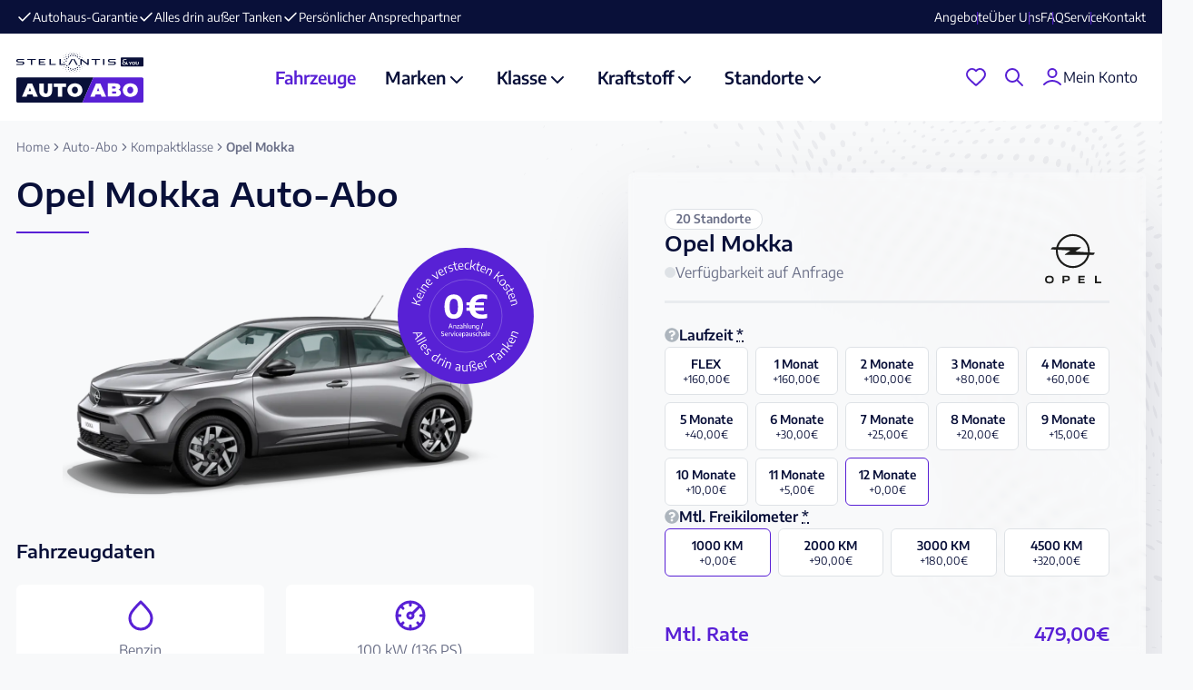

--- FILE ---
content_type: text/html; charset=UTF-8
request_url: https://www.stellantis-abo.de/auto/opel-mokka/
body_size: 58667
content:
<!doctype html>
<html lang="de" prefix="og: https://ogp.me/ns#">

<head>
    <meta charset="UTF-8">
    <meta name="viewport" content="width=device-width, initial-scale=1">

    <link rel="icon" href="https://www.stellantis-abo.de/wp-content/themes/stellantisabo/app/dist/assets/favicons/favicon.svg">
<link rel="apple-touch-icon" href="https://www.stellantis-abo.de/wp-content/themes/stellantisabo/app/dist/assets/favicons/apple-touch-icon.png">
<meta name="theme-color" content="#fff">
<meta name="msapplication-TileColor" content="#fff">
<meta name="msapplication-TileImage" content="https://www.stellantis-abo.de/wp-content/themes/stellantisabo/app/dist/assets/favicons/mstile-144x144.png">    
    
<!-- Suchmaschinen-Optimierung durch Rank Math PRO - https://rankmath.com/ -->
<title>Opel Mokka &ndash; Stellantis &amp;You Auto-Abo</title>
<link rel="preload" as="font" href="https://www.stellantis-abo.de/wp-content/themes/stellantisabo/app/dist/assets/fonts/encode-sans-v19-latin-regular.woff2" crossorigin>
<link rel="preload" as="font" href="https://www.stellantis-abo.de/wp-content/themes/stellantisabo/app/dist/assets/fonts/encode-sans-v19-latin-600.woff2" crossorigin>
<link rel="preload" as="font" href="https://www.stellantis-abo.de/wp-content/themes/stellantisabo/app/dist/assets/fonts/encode-sans-expanded-v11-latin-600.woff2" crossorigin><link rel="preload" data-rocket-preload as="image" href="https://www.stellantis-abo.de/wp-content/uploads/2024/11/stellantis-auto-abo-opel-mokka-elegance-png.webp" imagesrcset="https://www.stellantis-abo.de/wp-content/uploads/2024/11/stellantis-auto-abo-opel-mokka-elegance-png.webp 1280w, https://www.stellantis-abo.de/wp-content/uploads/2024/11/stellantis-auto-abo-opel-mokka-elegance-png-300x169.webp 300w, https://www.stellantis-abo.de/wp-content/uploads/2024/11/stellantis-auto-abo-opel-mokka-elegance-png-1024x576.webp 1024w, https://www.stellantis-abo.de/wp-content/uploads/2024/11/stellantis-auto-abo-opel-mokka-elegance-png-768x432.webp 768w, https://www.stellantis-abo.de/wp-content/uploads/2024/11/stellantis-auto-abo-opel-mokka-elegance-png-600x338.webp 600w" imagesizes="(max-width: 1280px) 100vw, 1280px" fetchpriority="high">
<meta name="description" content="Opel Mokka im Stellantis &amp;You Auto-Abo flexibel mieten ✓ Mtl. Fixpreis ✓ Alles drin außer Tanken ✓ Auto-Abo mit Autohaus-Garantie → Jetzt losfahren"/>
<meta name="robots" content="follow, index, max-snippet:-1, max-video-preview:-1, max-image-preview:large"/>
<link rel="canonical" href="https://www.stellantis-abo.de/auto/opel-mokka/" />
<meta property="og:locale" content="de_DE" />
<meta property="og:type" content="product" />
<meta property="og:title" content="Opel Mokka &ndash; Stellantis &amp;You Auto-Abo" />
<meta property="og:description" content="Opel Mokka im Stellantis &amp;You Auto-Abo flexibel mieten ✓ Mtl. Fixpreis ✓ Alles drin außer Tanken ✓ Auto-Abo mit Autohaus-Garantie → Jetzt losfahren" />
<meta property="og:url" content="https://www.stellantis-abo.de/auto/opel-mokka/" />
<meta property="og:site_name" content="Stellantis &amp;You Auto-Abo" />
<meta property="og:updated_time" content="2025-10-23T15:04:32+02:00" />
<meta property="og:image" content="https://www.stellantis-abo.de/wp-content/uploads/2024/11/stellantis-auto-abo-opel-mokka-elegance-png.webp" />
<meta property="og:image:secure_url" content="https://www.stellantis-abo.de/wp-content/uploads/2024/11/stellantis-auto-abo-opel-mokka-elegance-png.webp" />
<meta property="og:image:width" content="1280" />
<meta property="og:image:height" content="720" />
<meta property="og:image:alt" content="Opel Mokka" />
<meta property="og:image:type" content="image/png" />
<meta property="product:brand" content="Opel" />
<meta property="product:price:amount" content="479" />
<meta property="product:price:currency" content="EUR" />
<meta property="product:availability" content="instock" />
<meta name="twitter:card" content="summary_large_image" />
<meta name="twitter:title" content="Opel Mokka &ndash; Stellantis &amp;You Auto-Abo" />
<meta name="twitter:description" content="Opel Mokka im Stellantis &amp;You Auto-Abo flexibel mieten ✓ Mtl. Fixpreis ✓ Alles drin außer Tanken ✓ Auto-Abo mit Autohaus-Garantie → Jetzt losfahren" />
<meta name="twitter:image" content="https://www.stellantis-abo.de/wp-content/uploads/2024/11/stellantis-auto-abo-opel-mokka-elegance-png.webp" />
<meta name="twitter:label1" content="Preis" />
<meta name="twitter:data1" content="479,00&euro;" />
<meta name="twitter:label2" content="Verfügbarkeit" />
<meta name="twitter:data2" content="Vorrätig" />
<script type="application/ld+json" class="rank-math-schema-pro">{"@context":"https://schema.org","@graph":[{"@type":"Place","@id":"https://www.stellantis-abo.de/#place","address":{"@type":"PostalAddress","streetAddress":"Edmund-Rumpler-Stra\u00dfe 4","addressRegion":"K\u00f6ln","postalCode":"51149","addressCountry":"Deutschland"}},{"@type":["AutomotiveBusiness","Organization"],"@id":"https://www.stellantis-abo.de/#organization","name":"Stellantis &amp;You Auto-Abo","url":"https://www.stellantis-abo.de","email":"autoabo@stellantis.com","address":{"@type":"PostalAddress","streetAddress":"Edmund-Rumpler-Stra\u00dfe 4","addressRegion":"K\u00f6ln","postalCode":"51149","addressCountry":"Deutschland"},"logo":{"@type":"ImageObject","@id":"https://www.stellantis-abo.de/#logo","url":"http://stellantis-auto-abo.local/wp-content/uploads/2024/11/stellantis-auto-abo-google-logo.jpg","contentUrl":"http://stellantis-auto-abo.local/wp-content/uploads/2024/11/stellantis-auto-abo-google-logo.jpg","caption":"Stellantis &amp;You Auto-Abo","inLanguage":"de","width":"750","height":"750"},"openingHours":["Monday,Tuesday,Wednesday,Thursday,Friday 08:00-18:00","Saturday 09:00-14:00"],"description":"Entdecken Sie das Stellantis &amp;You Auto-Abo \u2013 Ihre flexible Mobilit\u00e4tsl\u00f6sung mit der Sicherheit und dem Service eines der gr\u00f6\u00dften Automobilkonzerne weltweit. Bei uns profitieren Sie von der langj\u00e4hrigen Erfahrung und dem erstklassigen Auto-Abo-Service eines zuverl\u00e4ssigen Partners, der fest in der Automobilbranche verankert ist. Als Teil des Stellantis Konzerns mit Marken wie Peugeot, Citro\u00ebn, Abarth, Fiat, Alfa Romeo, Jeep, DS, Lancia, Chrysler, Dodge, Opel und Maserati bieten wir Ihnen deutschlandweit jederzeit h\u00f6chste Qualit\u00e4t und besten Service.","location":{"@id":"https://www.stellantis-abo.de/#place"},"image":{"@id":"https://www.stellantis-abo.de/#logo"},"telephone":"+49061426927582"},{"@type":"WebSite","@id":"https://www.stellantis-abo.de/#website","url":"https://www.stellantis-abo.de","name":"Stellantis &amp;You Auto-Abo","publisher":{"@id":"https://www.stellantis-abo.de/#organization"},"inLanguage":"de"},{"@type":"ImageObject","@id":"https://www.stellantis-abo.de/wp-content/uploads/2024/11/stellantis-auto-abo-opel-mokka-elegance-png.webp","url":"https://www.stellantis-abo.de/wp-content/uploads/2024/11/stellantis-auto-abo-opel-mokka-elegance-png.webp","width":"1280","height":"720","inLanguage":"de"},{"@type":"BreadcrumbList","@id":"https://www.stellantis-abo.de/auto/opel-mokka/#breadcrumb","itemListElement":[{"@type":"ListItem","position":"1","item":{"@id":"https://www.stellantis-abo.de","name":"Home"}},{"@type":"ListItem","position":"2","item":{"@id":"https://www.stellantis-abo.de/fahrzeuge/","name":"Auto-Abo"}},{"@type":"ListItem","position":"3","item":{"@id":"https://www.stellantis-abo.de/fahrzeugtyp/kompaktklasse/","name":"Kompaktklasse"}},{"@type":"ListItem","position":"4","item":{"@id":"https://www.stellantis-abo.de/auto/opel-mokka/","name":"Opel Mokka"}}]},{"@type":"ItemPage","@id":"https://www.stellantis-abo.de/auto/opel-mokka/#webpage","url":"https://www.stellantis-abo.de/auto/opel-mokka/","name":"Opel Mokka &ndash; Stellantis &amp;You Auto-Abo","datePublished":"2024-09-17T09:23:53+02:00","dateModified":"2025-10-23T15:04:32+02:00","isPartOf":{"@id":"https://www.stellantis-abo.de/#website"},"primaryImageOfPage":{"@id":"https://www.stellantis-abo.de/wp-content/uploads/2024/11/stellantis-auto-abo-opel-mokka-elegance-png.webp"},"inLanguage":"de","breadcrumb":{"@id":"https://www.stellantis-abo.de/auto/opel-mokka/#breadcrumb"}},{"@type":"Product","brand":{"@type":"Brand","name":"Opel"},"name":"Opel Mokka &ndash; Stellantis &amp;You Auto-Abo","description":"Opel Mokka im Stellantis &amp;You Auto-Abo flexibel mieten \u2713 Mtl. Fixpreis \u2713 Alles drin au\u00dfer Tanken \u2713 Auto-Abo mit Autohaus-Garantie \u2192 Jetzt losfahren","category":"Kompaktklasse","mainEntityOfPage":{"@id":"https://www.stellantis-abo.de/auto/opel-mokka/#webpage"},"image":[{"@type":"ImageObject","url":"https://www.stellantis-abo.de/wp-content/uploads/2024/11/stellantis-auto-abo-opel-mokka-elegance-png.webp","height":"720","width":"1280"},{"@type":"ImageObject","url":"https://www.stellantis-abo.de/wp-content/uploads/2024/11/stellantis-auto-abo-opel-mokka-elegance-3-png.webp","height":"720","width":"1280"},{"@type":"ImageObject","url":"https://www.stellantis-abo.de/wp-content/uploads/2024/11/stellantis-auto-abo-opel-mokka-elegance-2-png.webp","height":"720","width":"1280"},{"@type":"ImageObject","url":"https://www.stellantis-abo.de/wp-content/uploads/2024/11/stellantis-auto-abo-opel-mokka-elegance-1-png.webp","height":"720","width":"1280"}],"offers":{"@type":"Offer","price":"479.00","priceCurrency":"EUR","priceValidUntil":"2026-12-31","availability":"https://schema.org/InStock","itemCondition":"NewCondition","url":"https://www.stellantis-abo.de/auto/opel-mokka/","seller":{"@type":"Organization","@id":"https://www.stellantis-abo.de/","name":"Stellantis &amp;You Auto-Abo","url":"https://www.stellantis-abo.de","logo":"http://stellantis-auto-abo.local/wp-content/uploads/2024/11/stellantis-auto-abo-google-logo.jpg"},"priceSpecification":{"price":"479","priceCurrency":"EUR","valueAddedTaxIncluded":"true"}},"@id":"https://www.stellantis-abo.de/auto/opel-mokka/#richSnippet"}]}</script>
<!-- /Rank Math WordPress SEO Plugin -->


<script consent-skip-blocker="1" data-skip-lazy-load="js-extra"  data-cfasync="false">
(function(w,d){w[d]=w[d]||[];w.gtag=function(){w[d].push(arguments)}})(window,"dataLayer");
</script><script consent-skip-blocker="1" data-skip-lazy-load="js-extra"  data-cfasync="false">
(function(w,d){w[d]=w[d]||[];w.gtag=function(){w[d].push(arguments)}})(window,"dataLayer");
</script><script consent-skip-blocker="1" data-skip-lazy-load="js-extra"  data-cfasync="false">window.gtag && (()=>{gtag('set', 'url_passthrough', false);
gtag('set', 'ads_data_redaction', true);
for (const d of [{"ad_storage":"denied","ad_user_data":"denied","ad_personalization":"denied","analytics_storage":"denied","functionality_storage":"denied","personalization_storage":"denied","security_storage":"denied","woocommerce":"denied","woocommerce-order-attribution":"denied","google-analytics-analytics-4":"denied","wait_for_update":1000}]) {
	gtag('consent', 'default', d);
}})()</script><style>[consent-id]:not(.rcb-content-blocker):not([consent-transaction-complete]):not([consent-visual-use-parent^="children:"]):not([consent-confirm]){opacity:0!important;}
.rcb-content-blocker+.rcb-content-blocker-children-fallback~*{display:none!important;}</style><link rel="preload" href="https://www.stellantis-abo.de/wp-content/3997b6dddf30b4289299196a84006085/dist/965825653.js?ver=d0a9e67d7481025d345fb9f698655441" as="script" />
<link rel="preload" href="https://www.stellantis-abo.de/wp-content/3997b6dddf30b4289299196a84006085/dist/801958366.js?ver=fb7388ba27c66f5019d251cfe1d48a46" as="script" />
<link rel="preload" href="https://www.stellantis-abo.de/wp-content/plugins/real-cookie-banner-pro/public/lib/animate.css/animate.min.css?ver=4.1.1" as="style" />
<script data-cfasync="false" defer src="https://www.stellantis-abo.de/wp-content/3997b6dddf30b4289299196a84006085/dist/965825653.js?ver=d0a9e67d7481025d345fb9f698655441" id="real-cookie-banner-pro-vendor-real-cookie-banner-pro-banner-js"></script>
<script type="application/json" data-skip-lazy-load="js-extra" data-skip-moving="true" data-no-defer nitro-exclude data-alt-type="application/ld+json" data-dont-merge data-wpmeteor-nooptimize="true" data-cfasync="false" id="a6fd279c9344373bfedf813172340a4931-js-extra">{"slug":"real-cookie-banner-pro","textDomain":"real-cookie-banner","version":"5.2.9","restUrl":"https:\/\/www.stellantis-abo.de\/wp-json\/real-cookie-banner\/v1\/","restNamespace":"real-cookie-banner\/v1","restPathObfuscateOffset":"420764854fd7cd9d","restRoot":"https:\/\/www.stellantis-abo.de\/wp-json\/","restQuery":{"_v":"5.2.9","_locale":"user"},"restNonce":"59f2e877bc","restRecreateNonceEndpoint":"https:\/\/www.stellantis-abo.de\/wp-admin\/admin-ajax.php?action=rest-nonce","publicUrl":"https:\/\/www.stellantis-abo.de\/wp-content\/plugins\/real-cookie-banner-pro\/public\/","chunkFolder":"dist","chunksLanguageFolder":"https:\/\/www.stellantis-abo.de\/wp-content\/languages\/mo-cache\/real-cookie-banner-pro\/","chunks":{"chunk-config-tab-blocker.lite.js":["de_DE_formal-83d48f038e1cf6148175589160cda67e","de_DE_formal-e5c2f3318cd06f18a058318f5795a54b","de_DE_formal-76129424d1eb6744d17357561a128725","de_DE_formal-d3d8ada331df664d13fa407b77bc690b"],"chunk-config-tab-blocker.pro.js":["de_DE_formal-ddf5ae983675e7b6eec2afc2d53654a2","de_DE_formal-487d95eea292aab22c80aa3ae9be41f0","de_DE_formal-ab0e642081d4d0d660276c9cebfe9f5d","de_DE_formal-0f5f6074a855fa677e6086b82145bd50"],"chunk-config-tab-consent.lite.js":["de_DE_formal-3823d7521a3fc2857511061e0d660408"],"chunk-config-tab-consent.pro.js":["de_DE_formal-9cb9ecf8c1e8ce14036b5f3a5e19f098"],"chunk-config-tab-cookies.lite.js":["de_DE_formal-1a51b37d0ef409906245c7ed80d76040","de_DE_formal-e5c2f3318cd06f18a058318f5795a54b","de_DE_formal-76129424d1eb6744d17357561a128725"],"chunk-config-tab-cookies.pro.js":["de_DE_formal-572ee75deed92e7a74abba4b86604687","de_DE_formal-487d95eea292aab22c80aa3ae9be41f0","de_DE_formal-ab0e642081d4d0d660276c9cebfe9f5d"],"chunk-config-tab-dashboard.lite.js":["de_DE_formal-f843c51245ecd2b389746275b3da66b6"],"chunk-config-tab-dashboard.pro.js":["de_DE_formal-ae5ae8f925f0409361cfe395645ac077"],"chunk-config-tab-import.lite.js":["de_DE_formal-66df94240f04843e5a208823e466a850"],"chunk-config-tab-import.pro.js":["de_DE_formal-e5fee6b51986d4ff7a051d6f6a7b076a"],"chunk-config-tab-licensing.lite.js":["de_DE_formal-e01f803e4093b19d6787901b9591b5a6"],"chunk-config-tab-licensing.pro.js":["de_DE_formal-4918ea9704f47c2055904e4104d4ffba"],"chunk-config-tab-scanner.lite.js":["de_DE_formal-b10b39f1099ef599835c729334e38429"],"chunk-config-tab-scanner.pro.js":["de_DE_formal-752a1502ab4f0bebfa2ad50c68ef571f"],"chunk-config-tab-settings.lite.js":["de_DE_formal-37978e0b06b4eb18b16164a2d9c93a2c"],"chunk-config-tab-settings.pro.js":["de_DE_formal-e59d3dcc762e276255c8989fbd1f80e3"],"chunk-config-tab-tcf.lite.js":["de_DE_formal-4f658bdbf0aa370053460bc9e3cd1f69","de_DE_formal-e5c2f3318cd06f18a058318f5795a54b","de_DE_formal-d3d8ada331df664d13fa407b77bc690b"],"chunk-config-tab-tcf.pro.js":["de_DE_formal-e1e83d5b8a28f1f91f63b9de2a8b181a","de_DE_formal-487d95eea292aab22c80aa3ae9be41f0","de_DE_formal-0f5f6074a855fa677e6086b82145bd50"]},"others":{"customizeValuesBanner":"{\"layout\":{\"type\":\"dialog\",\"maxHeightEnabled\":true,\"maxHeight\":740,\"dialogMaxWidth\":530,\"dialogPosition\":\"middleCenter\",\"dialogMargin\":[0,0,0,0],\"bannerPosition\":\"bottom\",\"bannerMaxWidth\":1024,\"dialogBorderRadius\":3,\"borderRadius\":5,\"animationIn\":\"slideInUp\",\"animationInDuration\":500,\"animationInOnlyMobile\":true,\"animationOut\":\"none\",\"animationOutDuration\":500,\"animationOutOnlyMobile\":true,\"overlay\":true,\"overlayBg\":\"#091039\",\"overlayBgAlpha\":50,\"overlayBlur\":0},\"decision\":{\"acceptAll\":\"button\",\"acceptEssentials\":\"button\",\"showCloseIcon\":false,\"acceptIndividual\":\"link\",\"buttonOrder\":\"all,essential,save,individual\",\"showGroups\":false,\"groupsFirstView\":false,\"saveButton\":\"always\"},\"design\":{\"bg\":\"#ffffff\",\"textAlign\":\"center\",\"linkTextDecoration\":\"underline\",\"borderWidth\":0,\"borderColor\":\"#ffffff\",\"fontSize\":13,\"fontColor\":\"#2b2b2b\",\"fontInheritFamily\":true,\"fontFamily\":\"Arial, Helvetica, sans-serif\",\"fontWeight\":\"normal\",\"boxShadowEnabled\":true,\"boxShadowOffsetX\":0,\"boxShadowOffsetY\":5,\"boxShadowBlurRadius\":13,\"boxShadowSpreadRadius\":0,\"boxShadowColor\":\"#000000\",\"boxShadowColorAlpha\":20},\"headerDesign\":{\"inheritBg\":true,\"bg\":\"#f4f4f4\",\"inheritTextAlign\":true,\"textAlign\":\"center\",\"padding\":[17,20,15,20],\"logo\":\"\",\"logoRetina\":\"\",\"logoMaxHeight\":40,\"logoPosition\":\"left\",\"logoMargin\":[5,15,5,15],\"fontSize\":20,\"fontColor\":\"#2b2b2b\",\"fontInheritFamily\":true,\"fontFamily\":\"Arial, Helvetica, sans-serif\",\"fontWeight\":\"normal\",\"borderWidth\":1,\"borderColor\":\"#efefef\"},\"bodyDesign\":{\"padding\":[15,20,5,20],\"descriptionInheritFontSize\":true,\"descriptionFontSize\":13,\"dottedGroupsInheritFontSize\":true,\"dottedGroupsFontSize\":13,\"dottedGroupsBulletColor\":\"#15779b\",\"teachingsInheritTextAlign\":true,\"teachingsTextAlign\":\"center\",\"teachingsSeparatorActive\":true,\"teachingsSeparatorWidth\":50,\"teachingsSeparatorHeight\":1,\"teachingsSeparatorColor\":\"#5820d5\",\"teachingsInheritFontSize\":false,\"teachingsFontSize\":12,\"teachingsInheritFontColor\":false,\"teachingsFontColor\":\"#757575\",\"accordionMargin\":[10,0,5,0],\"accordionPadding\":[5,10,5,10],\"accordionArrowType\":\"outlined\",\"accordionArrowColor\":\"#5820d5\",\"accordionBg\":\"#ffffff\",\"accordionActiveBg\":\"#f9f9f9\",\"accordionHoverBg\":\"#efefef\",\"accordionBorderWidth\":1,\"accordionBorderColor\":\"#efefef\",\"accordionTitleFontSize\":12,\"accordionTitleFontColor\":\"#2b2b2b\",\"accordionTitleFontWeight\":\"normal\",\"accordionDescriptionMargin\":[5,0,0,0],\"accordionDescriptionFontSize\":12,\"accordionDescriptionFontColor\":\"#757575\",\"accordionDescriptionFontWeight\":\"normal\",\"acceptAllOneRowLayout\":false,\"acceptAllPadding\":[10,10,10,10],\"acceptAllBg\":\"#5820d5\",\"acceptAllTextAlign\":\"center\",\"acceptAllFontSize\":18,\"acceptAllFontColor\":\"#ffffff\",\"acceptAllFontWeight\":\"normal\",\"acceptAllBorderWidth\":0,\"acceptAllBorderColor\":\"#000000\",\"acceptAllHoverBg\":\"#7244d6\",\"acceptAllHoverFontColor\":\"#ffffff\",\"acceptAllHoverBorderColor\":\"#000000\",\"acceptEssentialsUseAcceptAll\":true,\"acceptEssentialsButtonType\":\"\",\"acceptEssentialsPadding\":[10,10,10,10],\"acceptEssentialsBg\":\"#efefef\",\"acceptEssentialsTextAlign\":\"center\",\"acceptEssentialsFontSize\":18,\"acceptEssentialsFontColor\":\"#0a0a0a\",\"acceptEssentialsFontWeight\":\"normal\",\"acceptEssentialsBorderWidth\":0,\"acceptEssentialsBorderColor\":\"#000000\",\"acceptEssentialsHoverBg\":\"#e8e8e8\",\"acceptEssentialsHoverFontColor\":\"#000000\",\"acceptEssentialsHoverBorderColor\":\"#000000\",\"acceptIndividualPadding\":[5,5,5,5],\"acceptIndividualBg\":\"#ffffff\",\"acceptIndividualTextAlign\":\"center\",\"acceptIndividualFontSize\":16,\"acceptIndividualFontColor\":\"#5820d5\",\"acceptIndividualFontWeight\":\"normal\",\"acceptIndividualBorderWidth\":0,\"acceptIndividualBorderColor\":\"#000000\",\"acceptIndividualHoverBg\":\"#ffffff\",\"acceptIndividualHoverFontColor\":\"#7244d6\",\"acceptIndividualHoverBorderColor\":\"#000000\"},\"footerDesign\":{\"poweredByLink\":false,\"inheritBg\":false,\"bg\":\"#fcfcfc\",\"inheritTextAlign\":true,\"textAlign\":\"center\",\"padding\":[10,20,15,20],\"fontSize\":14,\"fontColor\":\"#757474\",\"fontInheritFamily\":true,\"fontFamily\":\"Arial, Helvetica, sans-serif\",\"fontWeight\":\"normal\",\"hoverFontColor\":\"#2b2b2b\",\"borderWidth\":1,\"borderColor\":\"#efefef\",\"languageSwitcher\":\"flags\"},\"texts\":{\"headline\":\"Privatsph\\u00e4re-Einstellungen\",\"description\":\"Wir verwenden Cookies und \\u00e4hnliche Technologien auf unserer Website und verarbeiten personenbezogene Daten von dir (z.B. IP-Adresse), um z.B. Inhalte und Anzeigen zu personalisieren, Medien von Drittanbietern einzubinden oder Zugriffe auf unsere Website zu analysieren. Die Datenverarbeitung kann auch erst in Folge gesetzter Cookies stattfinden. Wir teilen diese Daten mit Dritten, die wir in den Privatsph\\u00e4re-Einstellungen benennen.<br \\\/><br \\\/>Die Datenverarbeitung kann mit deiner Einwilligung oder auf Basis eines berechtigten Interesses erfolgen, dem du in den Privatsph\\u00e4re-Einstellungen widersprechen kannst. Du hast das Recht, nicht einzuwilligen und deine Einwilligung zu einem sp\\u00e4teren Zeitpunkt zu \\u00e4ndern oder zu widerrufen. Weitere Informationen zur Verwendung deiner Daten findest du in unserer {{privacyPolicy}}Datenschutzerkl\\u00e4rung{{\\\/privacyPolicy}}.\",\"acceptAll\":\"Alle akzeptieren\",\"acceptEssentials\":\"Weiter ohne Einwilligung\",\"acceptIndividual\":\"Privatsph\\u00e4re-Einstellungen individuell festlegen\",\"poweredBy\":\"2\",\"dataProcessingInUnsafeCountries\":\"Einige Services verarbeiten personenbezogene Daten in unsicheren Drittl\\u00e4ndern. Indem du in die Nutzung dieser Services einwilligst, erkl\\u00e4rst du dich auch mit der Verarbeitung deiner Daten in diesen unsicheren Drittl\\u00e4ndern gem\\u00e4\\u00df {{legalBasis}} einverstanden. Dies birgt das Risiko, dass deine Daten von Beh\\u00f6rden zu Kontroll- und \\u00dcberwachungszwecken verarbeitet werden, m\\u00f6glicherweise ohne die M\\u00f6glichkeit eines Rechtsbehelfs.\",\"ageNoticeBanner\":\"Du bist unter {{minAge}} Jahre alt? Dann kannst du nicht in optionale Services einwilligen. Du kannst deine Eltern oder Erziehungsberechtigten bitten, mit dir in diese Services einzuwilligen.\",\"ageNoticeBlocker\":\"Du bist unter {{minAge}} Jahre alt? Leider darfst du in diesen Service nicht selbst einwilligen, um diese Inhalte zu sehen. Bitte deine Eltern oder Erziehungsberechtigten, in den Service mit dir einzuwilligen!\",\"listServicesNotice\":\"Wenn du alle Services akzeptierst, erlaubst du, dass {{services}} geladen werden. Diese sind nach ihrem Zweck in Gruppen {{serviceGroups}} unterteilt (Zugeh\\u00f6rigkeit durch hochgestellte Zahlen gekennzeichnet).\",\"listServicesLegitimateInterestNotice\":\"Au\\u00dferdem werden {{services}} auf der Grundlage eines berechtigten Interesses geladen.\",\"tcfStacksCustomName\":\"Services mit verschiedenen Zwecken au\\u00dferhalb des TCF-Standards\",\"tcfStacksCustomDescription\":\"Services, die Einwilligungen nicht \\u00fcber den TCF-Standard, sondern \\u00fcber andere Technologien teilen. Diese werden nach ihrem Zweck in mehrere Gruppen unterteilt. Einige davon werden aufgrund eines berechtigten Interesses genutzt (z.B. Gefahrenabwehr), andere werden nur mit deiner Einwilligung genutzt. Details zu den einzelnen Gruppen und Zwecken der Services findest du in den individuellen Privatsph\\u00e4re-Einstellungen.\",\"consentForwardingExternalHosts\":\"Deine Einwilligung gilt auch auf {{websites}}.\",\"blockerHeadline\":\"{{name}} aufgrund von Privatsph\\u00e4re-Einstellungen blockiert\",\"blockerLinkShowMissing\":\"Zeige alle Services, in die du noch einwilligen musst\",\"blockerLoadButton\":\"Services akzeptieren und Inhalte laden\",\"blockerAcceptInfo\":\"Wenn du die blockierten Inhalte l\\u00e4dst, werden deine Datenschutzeinstellungen angepasst. Inhalte aus diesem Service werden in Zukunft nicht mehr blockiert.\",\"stickyHistory\":\"Historie der Privatsph\\u00e4re-Einstellungen\",\"stickyRevoke\":\"Einwilligungen widerrufen\",\"stickyRevokeSuccessMessage\":\"Du hast die Einwilligung f\\u00fcr Services mit dessen Cookies und Verarbeitung personenbezogener Daten erfolgreich widerrufen. Die Seite wird jetzt neu geladen!\",\"stickyChange\":\"Privatsph\\u00e4re-Einstellungen \\u00e4ndern\"},\"individualLayout\":{\"inheritDialogMaxWidth\":false,\"dialogMaxWidth\":970,\"inheritBannerMaxWidth\":true,\"bannerMaxWidth\":1980,\"descriptionTextAlign\":\"left\"},\"group\":{\"checkboxBg\":\"#f0f0f0\",\"checkboxBorderWidth\":1,\"checkboxBorderColor\":\"#d2d2d2\",\"checkboxActiveColor\":\"#ffffff\",\"checkboxActiveBg\":\"#5820d5\",\"checkboxActiveBorderColor\":\"#4300d6\",\"groupInheritBg\":true,\"groupBg\":\"#f4f4f4\",\"groupPadding\":[15,15,15,15],\"groupSpacing\":10,\"groupBorderRadius\":5,\"groupBorderWidth\":1,\"groupBorderColor\":\"#f4f4f4\",\"headlineFontSize\":16,\"headlineFontWeight\":\"normal\",\"headlineFontColor\":\"#2b2b2b\",\"descriptionFontSize\":14,\"descriptionFontColor\":\"#757575\",\"linkColor\":\"#757575\",\"linkHoverColor\":\"#2b2b2b\",\"detailsHideLessRelevant\":true},\"saveButton\":{\"useAcceptAll\":true,\"type\":\"button\",\"padding\":[10,10,10,10],\"bg\":\"#efefef\",\"textAlign\":\"center\",\"fontSize\":18,\"fontColor\":\"#0a0a0a\",\"fontWeight\":\"normal\",\"borderWidth\":0,\"borderColor\":\"#000000\",\"hoverBg\":\"#e8e8e8\",\"hoverFontColor\":\"#000000\",\"hoverBorderColor\":\"#000000\"},\"individualTexts\":{\"headline\":\"Individuelle Privatsph\\u00e4re-Einstellungen\",\"description\":\"Wir verwenden Cookies und \\u00e4hnliche Technologien auf unserer Website und verarbeiten personenbezogene Daten von dir (z.B. IP-Adresse), um z.B. Inhalte und Anzeigen zu personalisieren, Medien von Drittanbietern einzubinden oder Zugriffe auf unsere Website zu analysieren. Die Datenverarbeitung kann auch erst in Folge gesetzter Cookies stattfinden. Wir teilen diese Daten mit Dritten, die wir in den Privatsph\\u00e4re-Einstellungen benennen.<br \\\/><br \\\/>Die Datenverarbeitung kann mit deiner Einwilligung oder auf Basis eines berechtigten Interesses erfolgen, dem du in den Privatsph\\u00e4re-Einstellungen widersprechen kannst. Du hast das Recht, nicht einzuwilligen und deine Einwilligung zu einem sp\\u00e4teren Zeitpunkt zu \\u00e4ndern oder zu widerrufen. Weitere Informationen zur Verwendung deiner Daten findest du in unserer {{privacyPolicy}}Datenschutzerkl\\u00e4rung{{\\\/privacyPolicy}}.<br \\\/><br \\\/>Im Folgenden findest du eine \\u00dcbersicht \\u00fcber alle Services, die von dieser Website genutzt werden. Du kannst dir detaillierte Informationen zu jedem Service ansehen und ihm einzeln zustimmen oder von deinem Widerspruchsrecht Gebrauch machen.\",\"save\":\"Individuelle Auswahlen speichern\",\"showMore\":\"Service-Informationen anzeigen\",\"hideMore\":\"Service-Informationen ausblenden\",\"postamble\":\"\"},\"mobile\":{\"enabled\":true,\"maxHeight\":400,\"hideHeader\":false,\"alignment\":\"bottom\",\"scalePercent\":90,\"scalePercentVertical\":-50},\"sticky\":{\"enabled\":false,\"animationsEnabled\":true,\"alignment\":\"left\",\"bubbleBorderRadius\":50,\"icon\":\"fingerprint\",\"iconCustom\":\"\",\"iconCustomRetina\":\"\",\"iconSize\":30,\"iconColor\":\"#ffffff\",\"bubbleMargin\":[10,20,20,20],\"bubblePadding\":15,\"bubbleBg\":\"#15779b\",\"bubbleBorderWidth\":0,\"bubbleBorderColor\":\"#10556f\",\"boxShadowEnabled\":true,\"boxShadowOffsetX\":0,\"boxShadowOffsetY\":2,\"boxShadowBlurRadius\":5,\"boxShadowSpreadRadius\":1,\"boxShadowColor\":\"#105b77\",\"boxShadowColorAlpha\":40,\"bubbleHoverBg\":\"#ffffff\",\"bubbleHoverBorderColor\":\"#000000\",\"hoverIconColor\":\"#000000\",\"hoverIconCustom\":\"\",\"hoverIconCustomRetina\":\"\",\"menuFontSize\":16,\"menuBorderRadius\":5,\"menuItemSpacing\":10,\"menuItemPadding\":[5,10,5,10]},\"customCss\":{\"css\":\"\",\"antiAdBlocker\":\"y\"}}","isPro":true,"showProHints":false,"proUrl":"https:\/\/devowl.io\/de\/go\/real-cookie-banner?source=rcb-lite","showLiteNotice":false,"frontend":{"groups":"[{\"id\":84,\"name\":\"Essenziell\",\"slug\":\"essenziell\",\"description\":\"Essenzielle Services sind f\\u00fcr die grundlegende Funktionalit\\u00e4t der Website erforderlich. Sie enthalten nur technisch notwendige Services. Diesen Services kann nicht widersprochen werden.\",\"isEssential\":true,\"isDefault\":true,\"items\":[{\"id\":32828,\"name\":\"WooCommerce\",\"purpose\":\"WooCommerce erm\\u00f6glicht das Einbetten von einem E-Commerce-Shopsystem, mit dem Sie Produkte auf einer Website kaufen k\\u00f6nnen. Dies erfordert die Verarbeitung der IP-Adresse und der Metadaten des Nutzers. Cookies oder Cookie-\\u00e4hnliche Technologien k\\u00f6nnen gespeichert und ausgelesen werden. Diese k\\u00f6nnen personenbezogene Daten und technische Daten wie Account-Informationen, Bewertungsdaten, Benutzer-ID, den Warenkorb des Benutzers in der Datenbank der Website, die zuletzt angesehenen Produkte und verborgene Hinweise enthalten. Diese Daten k\\u00f6nnen verwendet werden, um den Download-Prozess f\\u00fcr herunterladbare Produkte zu verfolgen. WooCommerce kann das Einkaufserlebnis personalisieren, indem es z.B. bereits angesehene Produkte erneut anzeigt. Das berechtigte Interesse an der Nutzung dieses Dienstes ist das Angebot von Waren und Produkten in einer digitalen Umgebung.\",\"providerContact\":{\"phone\":\"\",\"email\":\"\",\"link\":\"\"},\"isProviderCurrentWebsite\":true,\"provider\":\"\",\"uniqueName\":\"woocommerce\",\"isEmbeddingOnlyExternalResources\":false,\"legalBasis\":\"legitimate-interest\",\"dataProcessingInCountries\":[],\"dataProcessingInCountriesSpecialTreatments\":[],\"technicalDefinitions\":[{\"type\":\"http\",\"name\":\"wordpress_logged_in_*\",\"host\":\"stellantis-auto-abo.local\",\"duration\":1,\"durationUnit\":\"y\",\"isSessionDuration\":true,\"purpose\":\"\"},{\"type\":\"http\",\"name\":\"wordpress_sec_*\",\"host\":\"stellantis-auto-abo.local\",\"duration\":1,\"durationUnit\":\"y\",\"isSessionDuration\":true,\"purpose\":\"\"},{\"type\":\"http\",\"name\":\"comment_author_email_*\",\"host\":\"stellantis-auto-abo.local\",\"duration\":1,\"durationUnit\":\"y\",\"isSessionDuration\":false,\"purpose\":\"\"},{\"type\":\"http\",\"name\":\"comment_author_*\",\"host\":\"stellantis-auto-abo.local\",\"duration\":1,\"durationUnit\":\"y\",\"isSessionDuration\":false,\"purpose\":\"\"},{\"type\":\"http\",\"name\":\"store_notice*\",\"host\":\"stellantis-auto-abo.local\",\"duration\":1,\"durationUnit\":\"y\",\"isSessionDuration\":true,\"purpose\":\"\"},{\"type\":\"session\",\"name\":\"wc_fragments_*\",\"host\":\"https:\\\/\\\/stellantis-auto-abo.local\",\"duration\":1,\"durationUnit\":\"y\",\"isSessionDuration\":false,\"purpose\":\"\"},{\"type\":\"session\",\"name\":\"wc_cart_hash_*\",\"host\":\"https:\\\/\\\/stellantis-auto-abo.local\",\"duration\":1,\"durationUnit\":\"y\",\"isSessionDuration\":false,\"purpose\":\"\"},{\"type\":\"local\",\"name\":\"wc_cart_hash_*\",\"host\":\"stellantis-auto-abo.local\",\"duration\":0,\"durationUnit\":\"y\",\"isSessionDuration\":false,\"purpose\":\"Sitzungs-ID mit Hash vom Warenkorb, der verwendet wird, um den Inhalt des Warenkorbs zu verfolgen und \\u00c4nderungen im Warenkorb korrekt zu synchronisieren\"},{\"type\":\"http\",\"name\":\"woocommerce_cart_hash\",\"host\":\"stellantis-auto-abo.local\",\"duration\":0,\"durationUnit\":\"y\",\"isSessionDuration\":true,\"purpose\":\"Hash, der den Inhalt des Warenkorbs und den Gesamtbetrag repr\\u00e4sentiert\"},{\"type\":\"http\",\"name\":\"wp_woocommerce_session_*\",\"host\":\"stellantis-auto-abo.local\",\"duration\":2,\"durationUnit\":\"d\",\"isSessionDuration\":false,\"purpose\":\"Sitzungs-ID, und Verfolgung von Warenkorb und anderen Aktivit\\u00e4ten des Nutzers w\\u00e4hrend des Besuchs auf der Website\"},{\"type\":\"http\",\"name\":\"woocommerce_items_in_cart\",\"host\":\"stellantis-auto-abo.local\",\"duration\":0,\"durationUnit\":\"y\",\"isSessionDuration\":true,\"purpose\":\"Markieert, ob etwas im Warenkorb liegt oder nicht\"},{\"type\":\"http\",\"name\":\"wc_cart_hash\",\"host\":\"stellantis-auto-abo.local\",\"duration\":1,\"durationUnit\":\"y\",\"isSessionDuration\":true,\"purpose\":\"Hash vom Warenkorb, der verwendet wird, um den Inhalt des Warenkorbs zu verfolgen und \\u00c4nderungen im Warenkorb korrekt zu synchronisieren\"},{\"type\":\"http\",\"name\":\"woocommerce_recently_viewed\",\"host\":\"stellantis-auto-abo.local\",\"duration\":1,\"durationUnit\":\"y\",\"isSessionDuration\":true,\"purpose\":\"Zuletzt angesehene Produkte, um dem Nutzer eine Liste der k\\u00fcrzlich angesehenen Artikel anzuzeigen\"},{\"type\":\"session\",\"name\":\"wc_cart_created\",\"host\":\"https:\\\/\\\/stellantis-auto-abo.local\",\"duration\":1,\"durationUnit\":\"y\",\"isSessionDuration\":false,\"purpose\":\"Zeitpunkt der Warenkorberstellung, um zu verfolgen, wann der Warenkorb angelegt wurde\"}],\"codeDynamics\":[],\"providerPrivacyPolicyUrl\":\"\",\"providerLegalNoticeUrl\":\"\",\"tagManagerOptInEventName\":\"\",\"tagManagerOptOutEventName\":\"\",\"googleConsentModeConsentTypes\":[],\"executePriority\":10,\"codeOptIn\":\"\",\"executeCodeOptInWhenNoTagManagerConsentIsGiven\":false,\"codeOptOut\":\"\",\"executeCodeOptOutWhenNoTagManagerConsentIsGiven\":false,\"deleteTechnicalDefinitionsAfterOptOut\":false,\"codeOnPageLoad\":\"\",\"presetId\":\"woocommerce\"},{\"id\":32827,\"name\":\"Real Cookie Banner\",\"purpose\":\"Real Cookie Banner bittet Website-Besucher um die Einwilligung zum Setzen von Cookies und zur Verarbeitung personenbezogener Daten. Dazu wird jedem Website-Besucher eine UUID (pseudonyme Identifikation des Nutzers) zugewiesen, die bis zum Ablauf des Cookies zur Speicherung der Einwilligung g\\u00fcltig ist. Cookies werden dazu verwendet, um zu testen, ob Cookies gesetzt werden k\\u00f6nnen, um Referenz auf die dokumentierte Einwilligung zu speichern, um zu speichern, in welche Services aus welchen Service-Gruppen der Besucher eingewilligt hat, und, falls Einwilligung nach dem Transparency & Consent Framework (TCF) eingeholt werden, um die Einwilligungen in TCF Partner, Zwecke, besondere Zwecke, Funktionen und besondere Funktionen zu speichern. Im Rahmen der Darlegungspflicht nach DSGVO wird die erhobene Einwilligung vollumf\\u00e4nglich dokumentiert. Dazu z\\u00e4hlt neben den Services und Service-Gruppen, in welche der Besucher eingewilligt hat, und falls Einwilligung nach dem TCF Standard eingeholt werden, in welche TCF Partner, Zwecke und Funktionen der Besucher eingewilligt hat, alle Einstellungen des Cookie Banners zum Zeitpunkt der Einwilligung als auch die technischen Umst\\u00e4nde (z.B. Gr\\u00f6\\u00dfe des Sichtbereichs bei der Einwilligung) und die Nutzerinteraktionen (z.B. Klick auf Buttons), die zur Einwilligung gef\\u00fchrt haben. Die Einwilligung wird pro Sprache einmal erhoben.\",\"providerContact\":{\"phone\":\"\",\"email\":\"\",\"link\":\"\"},\"isProviderCurrentWebsite\":true,\"provider\":\"\",\"uniqueName\":\"\",\"isEmbeddingOnlyExternalResources\":false,\"legalBasis\":\"legal-requirement\",\"dataProcessingInCountries\":[],\"dataProcessingInCountriesSpecialTreatments\":[],\"technicalDefinitions\":[{\"type\":\"http\",\"name\":\"real_cookie_banner*\",\"host\":\".stellantis-auto-abo.local\",\"duration\":365,\"durationUnit\":\"d\",\"isSessionDuration\":false,\"purpose\":\"Eindeutiger Identifikator f\\u00fcr die Einwilligung, aber nicht f\\u00fcr den Website-Besucher. Revisionshash f\\u00fcr die Einstellungen des Cookie-Banners (Texte, Farben, Funktionen, Servicegruppen, Dienste, Content Blocker usw.). IDs f\\u00fcr eingewilligte Services und Service-Gruppen.\"},{\"type\":\"http\",\"name\":\"real_cookie_banner*-tcf\",\"host\":\".stellantis-auto-abo.local\",\"duration\":365,\"durationUnit\":\"d\",\"isSessionDuration\":false,\"purpose\":\"Im Rahmen von TCF gesammelte Einwilligungen, die im TC-String-Format gespeichert werden, einschlie\\u00dflich TCF-Vendoren, -Zwecke, -Sonderzwecke, -Funktionen und -Sonderfunktionen.\"},{\"type\":\"http\",\"name\":\"real_cookie_banner*-gcm\",\"host\":\".stellantis-auto-abo.local\",\"duration\":365,\"durationUnit\":\"d\",\"isSessionDuration\":false,\"purpose\":\"Die im Google Consent Mode gesammelten Einwilligungen in die verschiedenen Einwilligungstypen (Zwecke) werden f\\u00fcr alle mit dem Google Consent Mode kompatiblen Services gespeichert.\"},{\"type\":\"http\",\"name\":\"real_cookie_banner-test\",\"host\":\".stellantis-auto-abo.local\",\"duration\":365,\"durationUnit\":\"d\",\"isSessionDuration\":false,\"purpose\":\"Cookie, der gesetzt wurde, um die Funktionalit\\u00e4t von HTTP-Cookies zu testen. Wird sofort nach dem Test gel\\u00f6scht.\"},{\"type\":\"local\",\"name\":\"real_cookie_banner*\",\"host\":\"https:\\\/\\\/stellantis-auto-abo.local\",\"duration\":1,\"durationUnit\":\"d\",\"isSessionDuration\":false,\"purpose\":\"Eindeutiger Identifikator f\\u00fcr die Einwilligung, aber nicht f\\u00fcr den Website-Besucher. Revisionshash f\\u00fcr die Einstellungen des Cookie-Banners (Texte, Farben, Funktionen, Service-Gruppen, Services, Content Blocker usw.). IDs f\\u00fcr eingewilligte Services und Service-Gruppen. Wird nur solange gespeichert, bis die Einwilligung auf dem Website-Server dokumentiert ist.\"},{\"type\":\"local\",\"name\":\"real_cookie_banner*-tcf\",\"host\":\"https:\\\/\\\/stellantis-auto-abo.local\",\"duration\":1,\"durationUnit\":\"d\",\"isSessionDuration\":false,\"purpose\":\"Im Rahmen von TCF gesammelte Einwilligungen werden im TC-String-Format gespeichert, einschlie\\u00dflich TCF Vendoren, Zwecke, besondere Zwecke, Funktionen und besondere Funktionen. Wird nur solange gespeichert, bis die Einwilligung auf dem Website-Server dokumentiert ist.\"},{\"type\":\"local\",\"name\":\"real_cookie_banner*-gcm\",\"host\":\"https:\\\/\\\/stellantis-auto-abo.local\",\"duration\":1,\"durationUnit\":\"d\",\"isSessionDuration\":false,\"purpose\":\"Im Rahmen des Google Consent Mode erfasste Einwilligungen werden f\\u00fcr alle mit dem Google Consent Mode kompatiblen Services in Einwilligungstypen (Zwecke) gespeichert. Wird nur solange gespeichert, bis die Einwilligung auf dem Website-Server dokumentiert ist.\"},{\"type\":\"local\",\"name\":\"real_cookie_banner-consent-queue*\",\"host\":\"https:\\\/\\\/stellantis-auto-abo.local\",\"duration\":1,\"durationUnit\":\"d\",\"isSessionDuration\":false,\"purpose\":\"Lokale Zwischenspeicherung (Caching) der Auswahl im Cookie-Banner, bis der Server die Einwilligung dokumentiert; Dokumentation periodisch oder bei Seitenwechseln versucht, wenn der Server nicht verf\\u00fcgbar oder \\u00fcberlastet ist.\"}],\"codeDynamics\":[],\"providerPrivacyPolicyUrl\":\"\",\"providerLegalNoticeUrl\":\"\",\"tagManagerOptInEventName\":\"\",\"tagManagerOptOutEventName\":\"\",\"googleConsentModeConsentTypes\":[],\"executePriority\":10,\"codeOptIn\":\"\",\"executeCodeOptInWhenNoTagManagerConsentIsGiven\":false,\"codeOptOut\":\"\",\"executeCodeOptOutWhenNoTagManagerConsentIsGiven\":false,\"deleteTechnicalDefinitionsAfterOptOut\":false,\"codeOnPageLoad\":\"\",\"presetId\":\"real-cookie-banner\"}]},{\"id\":85,\"name\":\"Funktional\",\"slug\":\"funktional\",\"description\":\"Funktionale Services sind notwendig, um \\u00fcber die wesentliche Funktionalit\\u00e4t der Website hinausgehende Features wie h\\u00fcbschere Schriftarten, Videowiedergabe oder interaktive Web 2.0-Features bereitzustellen. Inhalte von z.B. Video- und Social Media-Plattformen sind standardm\\u00e4\\u00dfig gesperrt und k\\u00f6nnen zugestimmt werden. Wenn dem Service zugestimmt wird, werden diese Inhalte automatisch ohne weitere manuelle Einwilligung geladen.\",\"isEssential\":false,\"isDefault\":true,\"items\":[{\"id\":32829,\"name\":\"Google Tag Manager\",\"purpose\":\"Google Tag Manager ist ein Dienst zur Verwaltung von Tags, die durch ein bestimmtes Ereignis ausgel\\u00f6st werden, das ein drittes Skript injiziert oder Daten an einen dritten Dienst sendet. Auf dem Client des Nutzers werden keine Cookies im technischen Sinne gesetzt, aber technische und personenbezogene Daten wie die IP-Adresse werden vom Client an den Server des Dienstanbieters \\u00fcbermittelt, um die Nutzung des Dienstes zu erm\\u00f6glichen. Google Tag Manager erm\\u00f6glicht es sogenannte Tags (z. B. Einbindung von Drittanbieter-Services, Erfassung von Ereignissen, Weiterleitung von erhobenen Daten zwischen verschiedenen Services und \\u00e4hnliches) zu konfigurieren und verwalten. Dazu m\\u00fcssen die IP-Adresse und die Metadaten des Nutzers verarbeitet werden. Die Daten werden verarbeitet, um die Funktionalit\\u00e4ten des Google Tag Managers bereitstellen zu k\\u00f6nnen und um die Dienstleistungen von Google zu verbessern. Google gibt personenbezogene Daten an seine verbundenen Unternehmen und andere vertrauensw\\u00fcrdige Unternehmen oder Personen weiter, die diese Daten auf der Grundlage der Anweisungen von Google und in \\u00dcbereinstimmung mit den Datenschutzbestimmungen von Google f\\u00fcr sie verarbeiten.\",\"providerContact\":{\"phone\":\"+353 1 543 1000\",\"email\":\"dpo-google@google.com\",\"link\":\"https:\\\/\\\/support.google.com\\\/\"},\"isProviderCurrentWebsite\":false,\"provider\":\"Google Ireland Limited, Gordon House, Barrow Street, Dublin 4, Irland\",\"uniqueName\":\"gtm\",\"isEmbeddingOnlyExternalResources\":true,\"legalBasis\":\"consent\",\"dataProcessingInCountries\":[\"US\",\"IE\",\"AU\",\"BE\",\"BR\",\"CA\",\"CL\",\"FI\",\"FR\",\"DE\",\"HK\",\"IN\",\"ID\",\"IL\",\"IT\",\"JP\",\"KR\",\"NL\",\"PL\",\"QA\",\"SG\",\"ES\",\"CH\",\"TW\",\"GB\"],\"dataProcessingInCountriesSpecialTreatments\":[\"standard-contractual-clauses\",\"provider-is-self-certified-trans-atlantic-data-privacy-framework\"],\"technicalDefinitions\":[],\"codeDynamics\":{\"gtmContainerId\":\"GTM-TVGK23NG\"},\"providerPrivacyPolicyUrl\":\"https:\\\/\\\/policies.google.com\\\/privacy\",\"providerLegalNoticeUrl\":\"https:\\\/\\\/www.google.de\\\/contact\\\/impressum.html\",\"tagManagerOptInEventName\":\"\",\"tagManagerOptOutEventName\":\"\",\"googleConsentModeConsentTypes\":[],\"executePriority\":10,\"codeOptIn\":\"base64-encoded:[base64]\",\"executeCodeOptInWhenNoTagManagerConsentIsGiven\":false,\"codeOptOut\":\"\",\"executeCodeOptOutWhenNoTagManagerConsentIsGiven\":false,\"deleteTechnicalDefinitionsAfterOptOut\":false,\"codeOnPageLoad\":\"base64-encoded:PHNjcmlwdD4KKGZ1bmN0aW9uKHcsZCl7d1tkXT13W2RdfHxbXTt3Lmd0YWc9ZnVuY3Rpb24oKXt3W2RdLnB1c2goYXJndW1lbnRzKX19KSh3aW5kb3csImRhdGFMYXllciIpOwo8L3NjcmlwdD4=\",\"presetId\":\"gtm\"}]},{\"id\":86,\"name\":\"Statistiken\",\"slug\":\"statistiken\",\"description\":\"Statistik-Services werden ben\\u00f6tigt, um pseudonymisierte Daten \\u00fcber die Besucher der Website zu sammeln. Die Daten erm\\u00f6glichen es uns, die Besucher besser zu verstehen und die Webseite zu optimieren.\",\"isEssential\":false,\"isDefault\":true,\"items\":[{\"id\":36475,\"name\":\"Woocommerce Bestellungszuordnung\",\"purpose\":\"WooCommerce Bestellungszuordnung hilft uns zu sehen, welche unserer Marketingma\\u00dfnahmen und Kan\\u00e4le zu Ihrem Kauf auf unserer Website gef\\u00fchrt haben. Dies erfordert die Verarbeitung der IP-Adresse und der Metadaten des Nutzers. Cookies oder Cookie-\\u00e4hnliche Technologien k\\u00f6nnen gespeichert und ausgelesen werden. Diese k\\u00f6nnen personenbezogene Daten und technische Daten wie die verweisende Quelle, UTM-Parameter, den Ger\\u00e4tetyp (z. B. Desktop, Tablet oder Handy) und die Seitenaufrufe der Sitzung enthalten. Die Informationen zur Bestellungszuordnung werden mithilfe von Cookies vor\\u00fcbergehend in den Browsern der Besucher gespeichert. Erst im Falle einer Bestellung werden diese Daten ausgelesen und als Bestell-Metadaten auf dem Server gespeichert. Die Cookies in den Browsern der Besucher laufen nach jeder Sitzung ab. Die Bestellungszuordnungsfunktion von WooCommerce ist nicht dazu geeignet, Besucher \\u00fcber mehrere Sitzungen hinweg zu verfolgen oder verhaltensbezogene Besucherprofile zu erstellen. Die Nachverfolgung von Bestellungen ist eine Funktion f\\u00fcr Shop-Betreiber, die sich Klarheit \\u00fcber die Marketingaktivit\\u00e4ten, Kan\\u00e4le oder Kampagnen verschaffen wollen, die zu Bestellungen in ihren Online-Shops f\\u00fchren. Sie erm\\u00f6glicht es dem Website-Besitzer, Bestellungen den Traffic-Quellen zuzuordnen, was ein Verst\\u00e4ndnis f\\u00fcr die Effektivit\\u00e4t verschiedener Marketing-Bem\\u00fchungen erm\\u00f6glicht, und es kann festgestellt werden, was einen Kunden zum Kauf im Shop veranlasst hat und woher der Kunde kam.\",\"providerContact\":{\"phone\":\"\",\"email\":\"\",\"link\":\"\"},\"isProviderCurrentWebsite\":true,\"provider\":\"\",\"uniqueName\":\"woocommerce-order-attribution\",\"isEmbeddingOnlyExternalResources\":false,\"legalBasis\":\"consent\",\"dataProcessingInCountries\":[],\"dataProcessingInCountriesSpecialTreatments\":[],\"technicalDefinitions\":[{\"type\":\"http\",\"name\":\"sbjs_session\",\"host\":\"stellantis-abo.de\",\"duration\":30,\"durationUnit\":\"m\",\"isSessionDuration\":false,\"purpose\":\"Anzahl der Seitenaufrufe in dieser Sitzung und den aktuellen Seitenpfad\"},{\"type\":\"http\",\"name\":\"sbjs_udata\",\"host\":\"stellantis-abo.de\",\"duration\":1,\"durationUnit\":\"y\",\"isSessionDuration\":true,\"purpose\":\"Benutzer-Agenten des Besuchers, die IP des Besuchers, den Browser und den Ger\\u00e4tetyp\"},{\"type\":\"http\",\"name\":\"sbjs_first\",\"host\":\"stellantis-abo.de\",\"duration\":1,\"durationUnit\":\"y\",\"isSessionDuration\":true,\"purpose\":\"Informationen \\u00fcber die Herkunft f\\u00fcr den ersten Besuch des Besuchers im Shop (nur anwendbar, wenn der Besucher zur\\u00fcckkehrt, bevor die Sitzung abl\\u00e4uft)\"},{\"type\":\"http\",\"name\":\"sbjs_current\",\"host\":\"stellantis-abo.de\",\"duration\":1,\"durationUnit\":\"y\",\"isSessionDuration\":true,\"purpose\":\"Informationen \\u00fcber die Herkunft des Besuchers f\\u00fcr den aktuellen Besuch in deinem Shop\"},{\"type\":\"http\",\"name\":\"sbjs_first_add\",\"host\":\"stellantis-abo.de\",\"duration\":1,\"durationUnit\":\"y\",\"isSessionDuration\":true,\"purpose\":\"Zeitstempel, die verweisende URL und die Einstiegsseite f\\u00fcr den ersten Besuch des Besuchers im Shop (nur anwendbar, wenn der Besucher zur\\u00fcckkehrt, bevor die Sitzung abl\\u00e4uft)\"},{\"type\":\"http\",\"name\":\"sbjs_current_add\",\"host\":\"stellantis-abo.de\",\"duration\":1,\"durationUnit\":\"y\",\"isSessionDuration\":true,\"purpose\":\"Speichert den Zeitstempel, die verweisende URL und die Einstiegsseite f\\u00fcr den aktuellen Besuch des Besuchers in Ihrem Shop\"},{\"type\":\"http\",\"name\":\"sbjs_migrations\",\"host\":\"stellantis-abo.de\",\"duration\":1,\"durationUnit\":\"y\",\"isSessionDuration\":true,\"purpose\":\"Technische Daten, um bei Migrationen zwischen verschiedenen Versionen der Tracking-Funktion zu helfen\"}],\"codeDynamics\":[],\"providerPrivacyPolicyUrl\":\"\",\"providerLegalNoticeUrl\":\"\",\"tagManagerOptInEventName\":\"\",\"tagManagerOptOutEventName\":\"\",\"googleConsentModeConsentTypes\":[],\"executePriority\":10,\"codeOptIn\":\"\",\"executeCodeOptInWhenNoTagManagerConsentIsGiven\":false,\"codeOptOut\":\"\",\"executeCodeOptOutWhenNoTagManagerConsentIsGiven\":false,\"deleteTechnicalDefinitionsAfterOptOut\":true,\"codeOnPageLoad\":\"\",\"presetId\":\"woocommerce-order-attribution\"},{\"id\":32830,\"name\":\"Google Analytics\",\"purpose\":\"Google Analytics erstellt detaillierte Statistiken \\u00fcber das Nutzerverhalten auf der Website, um Analyseinformationen zu erhalten. Dazu m\\u00fcssen die IP-Adresse eines Nutzers und Metadaten verarbeitet werden, mit denen das Land, die Stadt und die Sprache eines Nutzers bestimmt werden k\\u00f6nnen. Cookies oder Cookie-\\u00e4hnliche Technologien k\\u00f6nnen gespeichert und gelesen werden. Diese k\\u00f6nnen pers\\u00f6nliche Daten und technische Daten wie die Nutzer-ID enthalten, die folgende zus\\u00e4tzliche Informationen liefern k\\u00f6nnen:\\n- Zeitinformationen dar\\u00fcber, wann und wie lange ein Nutzer auf den verschiedenen Seiten der Website war oder ist\\n- Ger\\u00e4tekategorie (Desktop, Handy und Tablet), Plattform (Web, iOS-App oder Android-App), Browser und Bildschirmaufl\\u00f6sung, die ein Nutzer verwendet hat\\n- woher ein Nutzer kam (z. B. Herkunftswebsite, Suchmaschine einschlie\\u00dflich des gesuchten Begriffs, Social Media-Plattform, Newsletter, organisches Video, bezahlte Suche oder Kampagne)\\n- ob ein Nutzer zu einer Zielgruppe geh\\u00f6rt oder nicht\\n- was ein Nutzer auf der Website getan hat und welche Ereignisse durch die Aktionen des Nutzers ausgel\\u00f6st wurden (z. B. Seitenaufrufe, Nutzerengagement, Scrollverhalten, Klicks, hinzugef\\u00fcgte Zahlungsinformationen und benutzerdefinierte Ereignisse wie E-Commerce-Tracking)\\n- Konversionen (z. B. ob ein Nutzer etwas gekauft hat und was gekauft wurde)\\n- Geschlecht, Alter und Interessen, wenn eine Zuordnung m\\u00f6glich ist \\n\\nDiese Daten k\\u00f6nnten von Google auch verwendet werden, um die besuchten Websites zu erfassen und um die Dienste von Google zu verbessern. Sie k\\u00f6nnen \\u00fcber mehrere Domains, die von diesem Websitebetreiber betrieben werden, mit anderen Google-Produkten (z. B. Google AdSense, Google Ads, BigQuery, Google Play), die der Websitebetreiber nutzt, verkn\\u00fcpft werden. Sie k\\u00f6nnen von Google auch mit den Daten von Nutzern verkn\\u00fcpft werden, die auf den Websites von Google (z. B. google.com) eingeloggt sind. Google gibt personenbezogene Daten an seine verbundenen Unternehmen und andere vertrauensw\\u00fcrdige Unternehmen oder Personen weiter, die diese Daten auf der Grundlage der Anweisungen von Google und in \\u00dcbereinstimmung mit den Datenschutzbestimmungen von Google f\\u00fcr sie verarbeiten. Sie k\\u00f6nnen auch zur Profilerstellung durch den Website-Betreiber und Google verwendet werden, z. B. um einem Nutzer personalisierte Dienste anzubieten, wie z. B. Anzeigen, die auf den Interessen oder Empfehlungen eines Nutzers basieren.\",\"providerContact\":{\"phone\":\"+353 1 543 1000\",\"email\":\"dpo-google@google.com\",\"link\":\"https:\\\/\\\/support.google.com\\\/\"},\"isProviderCurrentWebsite\":false,\"provider\":\"Google Ireland Limited, Gordon House, Barrow Street, Dublin 4, Irland\",\"uniqueName\":\"google-analytics-analytics-4\",\"isEmbeddingOnlyExternalResources\":false,\"legalBasis\":\"consent\",\"dataProcessingInCountries\":[\"US\",\"IE\",\"AU\",\"BE\",\"BR\",\"CA\",\"CL\",\"FI\",\"FR\",\"DE\",\"HK\",\"IN\",\"ID\",\"IL\",\"IT\",\"JP\",\"KR\",\"NL\",\"PL\",\"QA\",\"SG\",\"ES\",\"CH\",\"TW\",\"GB\"],\"dataProcessingInCountriesSpecialTreatments\":[\"standard-contractual-clauses\",\"provider-is-self-certified-trans-atlantic-data-privacy-framework\"],\"technicalDefinitions\":[{\"type\":\"http\",\"name\":\"_ga\",\"host\":\".stellantis-auto-abo.local\",\"duration\":24,\"durationUnit\":\"mo\",\"isSessionDuration\":false,\"purpose\":\"\"},{\"type\":\"http\",\"name\":\"_ga_*\",\"host\":\".stellantis-auto-abo.local\",\"duration\":24,\"durationUnit\":\"mo\",\"isSessionDuration\":false,\"purpose\":\"\"}],\"codeDynamics\":{\"gaMeasurementId\":\"G-ZJ3HED10VX\"},\"providerPrivacyPolicyUrl\":\"https:\\\/\\\/policies.google.com\\\/privacy\",\"providerLegalNoticeUrl\":\"https:\\\/\\\/www.google.de\\\/contact\\\/impressum.html\",\"tagManagerOptInEventName\":\"ga4-opt-in\",\"tagManagerOptOutEventName\":\"ga4-opt-out\",\"googleConsentModeConsentTypes\":[\"ad_storage\",\"ad_user_data\",\"ad_personalization\",\"analytics_storage\"],\"executePriority\":10,\"codeOptIn\":\"base64-encoded:[base64]\",\"executeCodeOptInWhenNoTagManagerConsentIsGiven\":true,\"codeOptOut\":\"\",\"executeCodeOptOutWhenNoTagManagerConsentIsGiven\":true,\"deleteTechnicalDefinitionsAfterOptOut\":true,\"codeOnPageLoad\":\"base64-encoded:PHNjcmlwdD4KKGZ1bmN0aW9uKHcsZCl7d1tkXT13W2RdfHxbXTt3Lmd0YWc9ZnVuY3Rpb24oKXt3W2RdLnB1c2goYXJndW1lbnRzKX19KSh3aW5kb3csImRhdGFMYXllciIpOwo8L3NjcmlwdD4=\",\"presetId\":\"google-analytics-analytics-4\"}]}]","links":[{"id":32825,"label":"Datenschutzerkl\u00e4rung","pageType":"privacyPolicy","isExternalUrl":false,"pageId":22,"url":"https:\/\/www.stellantis-abo.de\/datenschutz\/","hideCookieBanner":true,"isTargetBlank":true},{"id":32826,"label":"Impressum","pageType":"legalNotice","isExternalUrl":false,"pageId":18,"url":"https:\/\/www.stellantis-abo.de\/impressum\/","hideCookieBanner":true,"isTargetBlank":true}],"websiteOperator":{"address":"Stellantis &You Deutschland GmbH","country":"DE","contactEmail":"base64-encoded:YXV0b2Fib0BzdGVsbGFudGlzLmNvbQ==","contactPhone":"(0)6142 6927582","contactFormUrl":"https:\/\/www.stellantis-abo.de\/kontakt\/"},"blocker":[{"id":36476,"name":"Woocommerce Bestellungszuordnung","description":"","rules":["*wp-content\/plugins\/woocommerce\/assets\/js\/sourcebuster\/sourcebuster*","*wp-content\/plugins\/woocommerce\/assets\/js\/frontend\/order-attribution*"],"criteria":"services","tcfVendors":[],"tcfPurposes":[],"services":[36475],"isVisual":false,"visualType":"default","visualMediaThumbnail":"0","visualContentType":"","isVisualDarkMode":false,"visualBlur":0,"visualDownloadThumbnail":false,"visualHeroButtonText":"","shouldForceToShowVisual":false,"presetId":"woocommerce-order-attribution","visualThumbnail":null}],"languageSwitcher":[],"predefinedDataProcessingInSafeCountriesLists":{"GDPR":["AT","BE","BG","HR","CY","CZ","DK","EE","FI","FR","DE","GR","HU","IE","IS","IT","LI","LV","LT","LU","MT","NL","NO","PL","PT","RO","SK","SI","ES","SE"],"DSG":["CH"],"GDPR+DSG":[],"ADEQUACY_EU":["AD","AR","CA","FO","GG","IL","IM","JP","JE","NZ","KR","CH","GB","UY","US"],"ADEQUACY_CH":["DE","AD","AR","AT","BE","BG","CA","CY","HR","DK","ES","EE","FI","FR","GI","GR","GG","HU","IM","FO","IE","IS","IL","IT","JE","LV","LI","LT","LU","MT","MC","NO","NZ","NL","PL","PT","CZ","RO","GB","SK","SI","SE","UY","US"]},"decisionCookieName":"real_cookie_banner-v:3_blog:1_path:f7c1eee","revisionHash":"3cff042a54c0144506a2e3b1d4afae2a","territorialLegalBasis":["gdpr-eprivacy"],"setCookiesViaManager":"googleTagManagerWithGcm","isRespectDoNotTrack":false,"failedConsentDocumentationHandling":"essentials","isAcceptAllForBots":true,"isDataProcessingInUnsafeCountries":false,"isAgeNotice":true,"ageNoticeAgeLimit":16,"isListServicesNotice":true,"isBannerLessConsent":false,"isTcf":false,"isGcm":true,"isGcmListPurposes":true,"hasLazyData":false},"anonymousContentUrl":"https:\/\/www.stellantis-abo.de\/wp-content\/3997b6dddf30b4289299196a84006085\/dist\/","anonymousHash":"3997b6dddf30b4289299196a84006085","hasDynamicPreDecisions":false,"isLicensed":true,"isDevLicense":false,"multilingualSkipHTMLForTag":"","isCurrentlyInTranslationEditorPreview":false,"defaultLanguage":"","currentLanguage":"","activeLanguages":[],"context":"","iso3166OneAlpha2":{"AF":"Afghanistan","AL":"Albanien","DZ":"Algerien","AS":"Amerikanisch-Samoa","AD":"Andorra","AO":"Angola","AI":"Anguilla","AQ":"Antarktis","AG":"Antigua und Barbuda","AR":"Argentinien","AM":"Armenien","AW":"Aruba","AZ":"Aserbaidschan","AU":"Australien","BS":"Bahamas","BH":"Bahrain","BD":"Bangladesch","BB":"Barbados","BY":"Belarus","BE":"Belgien","BZ":"Belize","BJ":"Benin","BM":"Bermuda","BT":"Bhutan","BO":"Bolivien","BA":"Bosnien und Herzegowina","BW":"Botswana","BV":"Bouvetinsel","BR":"Brasilien","IO":"Britisches Territorium im Indischen Ozean","BN":"Brunei Darussalam","BG":"Bulgarien","BF":"Burkina Faso","BI":"Burundi","CL":"Chile","CN":"China","CK":"Cookinseln","CR":"Costa Rica","DE":"Deutschland","LA":"Die Laotische Demokratische Volksrepublik","DM":"Dominica","DO":"Dominikanische Republik","DJ":"Dschibuti","DK":"D\u00e4nemark","EC":"Ecuador","SV":"El Salvador","ER":"Eritrea","EE":"Estland","FK":"Falklandinseln (Malwinen)","FJ":"Fidschi","FI":"Finnland","FR":"Frankreich","GF":"Franz\u00f6sisch-Guayana","PF":"Franz\u00f6sisch-Polynesien","TF":"Franz\u00f6sische S\u00fcd- und Antarktisgebiete","FO":"F\u00e4r\u00f6er Inseln","FM":"F\u00f6derierte Staaten von Mikronesien","GA":"Gabun","GM":"Gambia","GE":"Georgien","GH":"Ghana","GI":"Gibraltar","GD":"Grenada","GR":"Griechenland","GL":"Gr\u00f6nland","GP":"Guadeloupe","GU":"Guam","GT":"Guatemala","GG":"Guernsey","GN":"Guinea","GW":"Guinea-Bissau","GY":"Guyana","HT":"Haiti","HM":"Heard und die McDonaldinseln","VA":"Heiliger Stuhl (Staat Vatikanstadt)","HN":"Honduras","HK":"Hong Kong","IN":"Indien","ID":"Indonesien","IQ":"Irak","IE":"Irland","IR":"Islamische Republik Iran","IS":"Island","IM":"Isle of Man","IL":"Israel","IT":"Italien","JM":"Jamaika","JP":"Japan","YE":"Jemen","JE":"Jersey","JO":"Jordanien","VG":"Jungferninseln, Britisch","VI":"Jungferninseln, U.S.","KY":"Kaimaninseln","KH":"Kambodscha","CM":"Kamerun","CA":"Kanada","CV":"Kap Verde","KZ":"Kasachstan","QA":"Katar","KE":"Kenia","KG":"Kirgisistan","KI":"Kiribati","UM":"Kleinere Inselbesitzungen der Vereinigten Staaten","CC":"Kokosinseln","CO":"Kolumbien","KM":"Komoren","CG":"Kongo","CD":"Kongo, Demokratische Republik","KR":"Korea","HR":"Kroatien","CU":"Kuba","KW":"Kuwait","LS":"Lesotho","LV":"Lettland","LB":"Libanon","LR":"Liberia","LY":"Libysch-Arabische Dschamahirija","LI":"Liechtenstein","LT":"Litauen","LU":"Luxemburg","MO":"Macao","MG":"Madagaskar","MW":"Malawi","MY":"Malaysia","MV":"Malediven","ML":"Mali","MT":"Malta","MA":"Marokko","MH":"Marshallinseln","MQ":"Martinique","MR":"Mauretanien","MU":"Mauritius","YT":"Mayotte","MK":"Mazedonien","MX":"Mexiko","MD":"Moldawien","MC":"Monaco","MN":"Mongolei","ME":"Montenegro","MS":"Montserrat","MZ":"Mosambik","MM":"Myanmar","NA":"Namibia","NR":"Nauru","NP":"Nepal","NC":"Neukaledonien","NZ":"Neuseeland","NI":"Nicaragua","NL":"Niederlande","AN":"Niederl\u00e4ndische Antillen","NE":"Niger","NG":"Nigeria","NU":"Niue","KP":"Nordkorea","NF":"Norfolkinsel","NO":"Norwegen","MP":"N\u00f6rdliche Marianen","OM":"Oman","PK":"Pakistan","PW":"Palau","PS":"Pal\u00e4stinensisches Gebiet, besetzt","PA":"Panama","PG":"Papua-Neuguinea","PY":"Paraguay","PE":"Peru","PH":"Philippinen","PN":"Pitcairn","PL":"Polen","PT":"Portugal","PR":"Puerto Rico","CI":"Republik C\u00f4te d'Ivoire","RW":"Ruanda","RO":"Rum\u00e4nien","RU":"Russische F\u00f6deration","RE":"R\u00e9union","BL":"Saint Barth\u00e9l\u00e9my","PM":"Saint Pierre und Miquelo","SB":"Salomonen","ZM":"Sambia","WS":"Samoa","SM":"San Marino","SH":"Sankt Helena","MF":"Sankt Martin","SA":"Saudi-Arabien","SE":"Schweden","CH":"Schweiz","SN":"Senegal","RS":"Serbien","SC":"Seychellen","SL":"Sierra Leone","ZW":"Simbabwe","SG":"Singapur","SK":"Slowakei","SI":"Slowenien","SO":"Somalia","ES":"Spanien","LK":"Sri Lanka","KN":"St. Kitts und Nevis","LC":"St. Lucia","VC":"St. Vincent und Grenadinen","SD":"Sudan","SR":"Surinam","SJ":"Svalbard und Jan Mayen","SZ":"Swasiland","SY":"Syrische Arabische Republik","ST":"S\u00e3o Tom\u00e9 und Pr\u00edncipe","ZA":"S\u00fcdafrika","GS":"S\u00fcdgeorgien und die S\u00fcdlichen Sandwichinseln","TJ":"Tadschikistan","TW":"Taiwan","TZ":"Tansania","TH":"Thailand","TL":"Timor-Leste","TG":"Togo","TK":"Tokelau","TO":"Tonga","TT":"Trinidad und Tobago","TD":"Tschad","CZ":"Tschechische Republik","TN":"Tunesien","TM":"Turkmenistan","TC":"Turks- und Caicosinseln","TV":"Tuvalu","TR":"T\u00fcrkei","UG":"Uganda","UA":"Ukraine","HU":"Ungarn","UY":"Uruguay","UZ":"Usbekistan","VU":"Vanuatu","VE":"Venezuela","AE":"Vereinigte Arabische Emirate","US":"Vereinigte Staaten","GB":"Vereinigtes K\u00f6nigreich","VN":"Vietnam","WF":"Wallis und Futuna","CX":"Weihnachtsinsel","EH":"Westsahara","CF":"Zentralafrikanische Republik","CY":"Zypern","EG":"\u00c4gypten","GQ":"\u00c4quatorialguinea","ET":"\u00c4thiopien","AX":"\u00c5land Inseln","AT":"\u00d6sterreich"},"visualParentSelectors":{".et_pb_video_box":1,".et_pb_video_slider:has(>.et_pb_slider_carousel %s)":"self",".ast-oembed-container":1,".wpb_video_wrapper":1,".gdlr-core-pbf-background-wrap":1},"isPreventPreDecision":false,"isInvalidateImplicitUserConsent":false,"dependantVisibilityContainers":["[role=\"tabpanel\"]",".eael-tab-content-item",".wpcs_content_inner",".op3-contenttoggleitem-content",".op3-popoverlay-content",".pum-overlay","[data-elementor-type=\"popup\"]",".wp-block-ub-content-toggle-accordion-content-wrap",".w-popup-wrap",".oxy-lightbox_inner[data-inner-content=true]",".oxy-pro-accordion_body",".oxy-tab-content",".kt-accordion-panel",".vc_tta-panel-body",".mfp-hide","div[id^=\"tve_thrive_lightbox_\"]",".brxe-xpromodalnestable",".evcal_eventcard",".divioverlay",".et_pb_toggle_content"],"disableDeduplicateExceptions":[".et_pb_video_slider"],"bannerDesignVersion":12,"bannerI18n":{"showMore":"Mehr anzeigen","hideMore":"Ausblenden","showLessRelevantDetails":"Weitere Details anzeigen (%s)","hideLessRelevantDetails":"Weitere Details ausblenden (%s)","other":"Anderes","legalBasis":{"label":"Verwendung auf gesetzlicher Grundlage von","consentPersonalData":"Einwilligung zur Verarbeitung personenbezogener Daten","consentStorage":"Einwilligung zur Speicherung oder zum Zugriff auf Informationen auf der Endeinrichtung des Nutzers","legitimateInterestPersonalData":"Berechtigtes Interesse zur Verarbeitung personenbezogener Daten","legitimateInterestStorage":"Bereitstellung eines ausdr\u00fccklich gew\u00fcnschten digitalen Dienstes zur Speicherung oder zum Zugriff auf Informationen auf der Endeinrichtung des Nutzers","legalRequirementPersonalData":"Erf\u00fcllung einer rechtlichen Verpflichtung zur Verarbeitung personenbezogener Daten"},"territorialLegalBasisArticles":{"gdpr-eprivacy":{"dataProcessingInUnsafeCountries":"Art. 49 Abs. 1 lit. a DSGVO"},"dsg-switzerland":{"dataProcessingInUnsafeCountries":"Art. 17 Abs. 1 lit. a DSG (Schweiz)"}},"legitimateInterest":"Berechtigtes Interesse","consent":"Einwilligung","crawlerLinkAlert":"Wir haben erkannt, dass Sie ein Crawler\/Bot sind. Nur nat\u00fcrliche Personen m\u00fcssen in Cookies und die Verarbeitung von personenbezogenen Daten einwilligen. Daher hat der Link f\u00fcr Sie keine Funktion.","technicalCookieDefinitions":"Technische Cookie-Definitionen","technicalCookieName":"Technischer Cookie Name","usesCookies":"Verwendete Cookies","cookieRefresh":"Cookie-Erneuerung","usesNonCookieAccess":"Verwendet Cookie-\u00e4hnliche Informationen (LocalStorage, SessionStorage, IndexDB, etc.)","host":"Host","duration":"Dauer","noExpiration":"Kein Ablauf","type":"Typ","purpose":"Zweck","purposes":"Zwecke","headerTitlePrivacyPolicyHistory":"Historie Ihrer Privatsph\u00e4re-Einstellungen","skipToConsentChoices":"Zu Einwilligungsoptionen springen","historyLabel":"Einwilligungen anzeigen vom","historyItemLoadError":"Das Lesen der Einwilligung ist fehlgeschlagen. Bitte versuchen Sie es sp\u00e4ter noch einmal!","historySelectNone":"Noch nicht eingewilligt","provider":"Anbieter","providerContactPhone":"Telefon","providerContactEmail":"E-Mail","providerContactLink":"Kontaktformular","providerPrivacyPolicyUrl":"Datenschutzerkl\u00e4rung","providerLegalNoticeUrl":"Impressum","nonStandard":"Nicht standardisierte Datenverarbeitung","nonStandardDesc":"Einige Services setzen Cookies und\/oder verarbeiten personenbezogene Daten, ohne die Standards f\u00fcr die Kommunikation der Einwilligung einzuhalten. Diese Services werden in mehrere Gruppen unterteilt. Sogenannte \u201cessenzielle Services\u201d werden auf der Grundlage eines berechtigten Interesses genutzt und k\u00f6nnen nicht abbestellt werden (ein Widerspruch muss ggf. per E-Mail oder Brief gem\u00e4\u00df der Datenschutzerkl\u00e4rung erfolgen), w\u00e4hrend alle anderen Services nur nach Einwilligung genutzt werden.","dataProcessingInThirdCountries":"Datenverarbeitung in Drittl\u00e4ndern","safetyMechanisms":{"label":"Sicherheitsmechanismen f\u00fcr die Daten\u00fcbermittlung","standardContractualClauses":"Standardvertragsklauseln","adequacyDecision":"Angemessenheitsbeschluss","eu":"EU","switzerland":"Schweiz","bindingCorporateRules":"Verbindliche interne Datenschutzvorschriften","contractualGuaranteeSccSubprocessors":"Vertragliche Garantie f\u00fcr Standardvertragsklauseln mit Unterauftragsverarbeitern"},"durationUnit":{"n1":{"s":"Sekunde","m":"Minute","h":"Stunde","d":"Tag","mo":"Monat","y":"Jahr"},"nx":{"s":"Sekunden","m":"Minuten","h":"Stunden","d":"Tage","mo":"Monate","y":"Jahre"}},"close":"Schlie\u00dfen","closeWithoutSaving":"Verlassen ohne Speichern","yes":"Ja","no":"Nein","unknown":"Unbekannt","none":"Keine","noLicense":"Keine Lizenz aktiviert \u2013 kein Einsatz auf produktiven Systemen!","devLicense":"Produktlizenz nicht f\u00fcr den Produktionseinsatz!","devLicenseLearnMore":"Mehr erfahren","devLicenseLink":"https:\/\/devowl.io\/de\/wissensdatenbank\/lizenz-installations-typ\/","andSeparator":" und ","deprecated":{"appropriateSafeguard":"Geeignete Garantien","dataProcessingInUnsafeCountries":"Datenverarbeitung in unsicheren Drittl\u00e4ndern","legalRequirement":"Erf\u00fcllung einer rechtlichen Verpflichtung"},"gcm":{"teaching":"Au\u00dferdem erlauben Sie die Datenverarbeitung gem\u00e4\u00df dem Google Consent Mode von Teilnehmenden Partnern auf der Grundlage Ihrer Einwilligung f\u00fcr die folgenden Zwecke:","standard":"Datenverarbeitung standardisiert nach dem Google Consent Mode","standardDesc":"Der Google Consent Mode ist ein Standard f\u00fcr die Einholung von Einwilligungen zur Verarbeitung personenbezogener Daten und zum Setzen von Cookies durch teilnehmende Partner. Es besteht die M\u00f6glichkeit, Einwilligungen zur Datenverarbeitung f\u00fcr definierte Zwecke zu erteilen, sodass auf dieser Website eingesetzte Google-Services und die mit Google Tag integrierten Tags von Drittanbietern Daten nur im gew\u00fcnschten Ma\u00dfe verarbeiten k\u00f6nnen. Wenn Sie nicht einwilligen, erhalten Sie einen Service, der f\u00fcr Sie weniger personalisiert ist. Die wichtigsten Leistungen bleiben jedoch dieselben, und es gibt keine fehlenden Features, die nicht unbedingt Ihre Einwilligung erfordern. Unabh\u00e4ngig davon besteht im Abschnitt \"Nicht standardisierte Datenverarbeitung\" die M\u00f6glichkeit, in den Einsatz von Services einzuwilligen oder das Recht auf Widerspruch gegen berechtigte Interessen auszu\u00fcben. Einzelheiten zur spezifischen Datenverarbeitung sind in dem benannten Abschnitt zu finden.","moreInfo":"Weitere Informationen zur Verarbeitung personenbezogener Daten durch Google und Partner:","moreInfoLink":"https:\/\/business.safety.google\/intl\/de\/privacy\/","dataProcessingInService":"Zus\u00e4tzliche Zwecke der Datenverarbeitung nach dem Google Consent Mode auf Grundlage einer Einwilligung (gilt f\u00fcr alle Services)","purposes":{"ad_storage":"Speicherung und Auslesen von Daten wie Cookies (Web) oder Ger\u00e4tekennungen (Apps) im Zusammenhang mit Werbung.","ad_user_data":"\u00dcbermitteln von Nutzerdaten an Google f\u00fcr Online-Werbezwecke.","ad_personalization":"Auswertung und Anzeige von personalisierter Werbung.","analytics_storage":"Speichern und Auslesen von Daten wie Cookies (Web) oder Ger\u00e4tekennungen (Apps) im Zusammenhang mit Analysen (z. B. Besuchsdauer).","functionality_storage":"Speichern und Auslesen von Daten f\u00fcr die Funktionalit\u00e4t der Website oder App (z. B. Spracheinstellungen).","personalization_storage":"Speichern und Auslesen von Daten im Zusammenhang mit Personalisierung (z. B. Videoempfehlungen).","security_storage":"Speichern und Auslesen von sicherheitsrelevanten Daten (z. B. Authentifizierungsfunktionen, Betrugspr\u00e4vention und anderer Nutzerschutz)."}}},"pageRequestUuid4":"a4a42bf48-976f-4842-a934-e7bc04a7d9da","pageByIdUrl":"https:\/\/www.stellantis-abo.de?page_id","pluginUrl":"https:\/\/devowl.io\/wordpress-real-cookie-banner\/"}}</script>
<script data-skip-lazy-load="js-extra" data-skip-moving="true" data-no-defer nitro-exclude data-alt-type="application/ld+json" data-dont-merge data-wpmeteor-nooptimize="true" data-cfasync="false" id="a6fd279c9344373bfedf813172340a4932-js-extra">
(()=>{var x=function (a,b){return-1<["codeOptIn","codeOptOut","codeOnPageLoad","contactEmail"].indexOf(a)&&"string"==typeof b&&b.startsWith("base64-encoded:")?window.atob(b.substr(15)):b},t=(e,t)=>new Proxy(e,{get:(e,n)=>{let r=Reflect.get(e,n);return n===t&&"string"==typeof r&&(r=JSON.parse(r,x),Reflect.set(e,n,r)),r}}),n=JSON.parse(document.getElementById("a6fd279c9344373bfedf813172340a4931-js-extra").innerHTML,x);window.Proxy?n.others.frontend=t(n.others.frontend,"groups"):n.others.frontend.groups=JSON.parse(n.others.frontend.groups,x);window.Proxy?n.others=t(n.others,"customizeValuesBanner"):n.others.customizeValuesBanner=JSON.parse(n.others.customizeValuesBanner,x);;window.realCookieBanner=n;window[Math.random().toString(36)]=n;
})();
</script><script data-cfasync="false" id="real-cookie-banner-pro-banner-js-before">
((a,b)=>{a[b]||(a[b]={unblockSync:()=>undefined},["consentSync"].forEach(c=>a[b][c]=()=>({cookie:null,consentGiven:!1,cookieOptIn:!0})),["consent","consentAll","unblock"].forEach(c=>a[b][c]=(...d)=>new Promise(e=>a.addEventListener(b,()=>{a[b][c](...d).then(e)},{once:!0}))))})(window,"consentApi");
//# sourceURL=real-cookie-banner-pro-banner-js-before
</script>
<script data-cfasync="false" defer src="https://www.stellantis-abo.de/wp-content/3997b6dddf30b4289299196a84006085/dist/801958366.js?ver=fb7388ba27c66f5019d251cfe1d48a46" id="real-cookie-banner-pro-banner-js"></script>
<link skip-rucss rel='stylesheet' id='animate-css-css' href='https://www.stellantis-abo.de/wp-content/plugins/real-cookie-banner-pro/public/lib/animate.css/animate.min.css?ver=4.1.1' media='all' />
<style id='wp-img-auto-sizes-contain-inline-css'>
img:is([sizes=auto i],[sizes^="auto," i]){contain-intrinsic-size:3000px 1500px}
/*# sourceURL=wp-img-auto-sizes-contain-inline-css */
</style>
<style id='classic-theme-styles-inline-css'>
/*! This file is auto-generated */
.wp-block-button__link{color:#fff;background-color:#32373c;border-radius:9999px;box-shadow:none;text-decoration:none;padding:calc(.667em + 2px) calc(1.333em + 2px);font-size:1.125em}.wp-block-file__button{background:#32373c;color:#fff;text-decoration:none}
/*# sourceURL=/wp-includes/css/classic-themes.min.css */
</style>
<style id='woocommerce-inline-inline-css'>
.woocommerce form .form-row .required { visibility: visible; }
/*# sourceURL=woocommerce-inline-inline-css */
</style>
<link data-minify="1" rel='stylesheet' id='app-css' href='https://www.stellantis-abo.de/wp-content/cache/min/1/wp-content/themes/stellantisabo/style.css?ver=1765458691' media='all' />
<link rel='stylesheet' id='wapf-dp-css' href='https://www.stellantis-abo.de/wp-content/plugins/advanced-product-fields-for-woocommerce-extended/assets/css/datepicker.min.css?ver=2.7.25' media='all' />
<script src="https://www.stellantis-abo.de/wp-includes/js/jquery/jquery.min.js?ver=3.7.1" id="jquery-core-js"></script>
<script src="https://www.stellantis-abo.de/wp-includes/js/jquery/jquery-migrate.min.js?ver=3.4.1" id="jquery-migrate-js" data-rocket-defer defer></script>
<script id="wc-single-product-js-extra">
var wc_single_product_params = {"i18n_required_rating_text":"Bitte w\u00e4hlen Sie eine Bewertung","i18n_rating_options":["1 von 5\u00a0Sternen","2 von 5\u00a0Sternen","3 von 5\u00a0Sternen","4 von 5\u00a0Sternen","5 von 5\u00a0Sternen"],"i18n_product_gallery_trigger_text":"Bildergalerie im Vollbildmodus anzeigen","review_rating_required":"yes","flexslider":{"rtl":false,"animation":"slide","smoothHeight":true,"directionNav":false,"controlNav":"thumbnails","slideshow":false,"animationSpeed":500,"animationLoop":false,"allowOneSlide":false},"zoom_enabled":"","zoom_options":[],"photoswipe_enabled":"","photoswipe_options":{"shareEl":false,"closeOnScroll":false,"history":false,"hideAnimationDuration":0,"showAnimationDuration":0},"flexslider_enabled":""};
//# sourceURL=wc-single-product-js-extra
</script>
<script src="https://www.stellantis-abo.de/wp-content/plugins/woocommerce/assets/js/frontend/single-product.min.js?ver=10.1.2" id="wc-single-product-js" defer data-wp-strategy="defer"></script>
<script src="https://www.stellantis-abo.de/wp-content/plugins/woocommerce/assets/js/jquery-blockui/jquery.blockUI.min.js?ver=2.7.0-wc.10.1.2" id="jquery-blockui-js" defer data-wp-strategy="defer"></script>
<script src="https://www.stellantis-abo.de/wp-content/plugins/woocommerce/assets/js/js-cookie/js.cookie.min.js?ver=2.1.4-wc.10.1.2" id="js-cookie-js" defer data-wp-strategy="defer"></script>
<script id="woocommerce-js-extra">
var woocommerce_params = {"ajax_url":"/wp-admin/admin-ajax.php","wc_ajax_url":"/?wc-ajax=%%endpoint%%","i18n_password_show":"Passwort anzeigen","i18n_password_hide":"Passwort verbergen"};
//# sourceURL=woocommerce-js-extra
</script>
<script src="https://www.stellantis-abo.de/wp-content/plugins/woocommerce/assets/js/frontend/woocommerce.min.js?ver=10.1.2" id="woocommerce-js" defer data-wp-strategy="defer"></script>
<meta name="generator" content="webp-uploads 2.6.0">
	<noscript><style>.woocommerce-product-gallery{ opacity: 1 !important; }</style></noscript>
	<noscript><style id="rocket-lazyload-nojs-css">.rll-youtube-player, [data-lazy-src]{display:none !important;}</style></noscript><style id='global-styles-inline-css'>
:root{--wp--preset--aspect-ratio--square: 1;--wp--preset--aspect-ratio--4-3: 4/3;--wp--preset--aspect-ratio--3-4: 3/4;--wp--preset--aspect-ratio--3-2: 3/2;--wp--preset--aspect-ratio--2-3: 2/3;--wp--preset--aspect-ratio--16-9: 16/9;--wp--preset--aspect-ratio--9-16: 9/16;--wp--preset--color--black: #000000;--wp--preset--color--cyan-bluish-gray: #abb8c3;--wp--preset--color--white: #ffffff;--wp--preset--color--pale-pink: #f78da7;--wp--preset--color--vivid-red: #cf2e2e;--wp--preset--color--luminous-vivid-orange: #ff6900;--wp--preset--color--luminous-vivid-amber: #fcb900;--wp--preset--color--light-green-cyan: #7bdcb5;--wp--preset--color--vivid-green-cyan: #00d084;--wp--preset--color--pale-cyan-blue: #8ed1fc;--wp--preset--color--vivid-cyan-blue: #0693e3;--wp--preset--color--vivid-purple: #9b51e0;--wp--preset--gradient--vivid-cyan-blue-to-vivid-purple: linear-gradient(135deg,rgb(6,147,227) 0%,rgb(155,81,224) 100%);--wp--preset--gradient--light-green-cyan-to-vivid-green-cyan: linear-gradient(135deg,rgb(122,220,180) 0%,rgb(0,208,130) 100%);--wp--preset--gradient--luminous-vivid-amber-to-luminous-vivid-orange: linear-gradient(135deg,rgb(252,185,0) 0%,rgb(255,105,0) 100%);--wp--preset--gradient--luminous-vivid-orange-to-vivid-red: linear-gradient(135deg,rgb(255,105,0) 0%,rgb(207,46,46) 100%);--wp--preset--gradient--very-light-gray-to-cyan-bluish-gray: linear-gradient(135deg,rgb(238,238,238) 0%,rgb(169,184,195) 100%);--wp--preset--gradient--cool-to-warm-spectrum: linear-gradient(135deg,rgb(74,234,220) 0%,rgb(151,120,209) 20%,rgb(207,42,186) 40%,rgb(238,44,130) 60%,rgb(251,105,98) 80%,rgb(254,248,76) 100%);--wp--preset--gradient--blush-light-purple: linear-gradient(135deg,rgb(255,206,236) 0%,rgb(152,150,240) 100%);--wp--preset--gradient--blush-bordeaux: linear-gradient(135deg,rgb(254,205,165) 0%,rgb(254,45,45) 50%,rgb(107,0,62) 100%);--wp--preset--gradient--luminous-dusk: linear-gradient(135deg,rgb(255,203,112) 0%,rgb(199,81,192) 50%,rgb(65,88,208) 100%);--wp--preset--gradient--pale-ocean: linear-gradient(135deg,rgb(255,245,203) 0%,rgb(182,227,212) 50%,rgb(51,167,181) 100%);--wp--preset--gradient--electric-grass: linear-gradient(135deg,rgb(202,248,128) 0%,rgb(113,206,126) 100%);--wp--preset--gradient--midnight: linear-gradient(135deg,rgb(2,3,129) 0%,rgb(40,116,252) 100%);--wp--preset--font-size--small: 13px;--wp--preset--font-size--medium: 20px;--wp--preset--font-size--large: 36px;--wp--preset--font-size--x-large: 42px;--wp--preset--spacing--20: 0.44rem;--wp--preset--spacing--30: 0.67rem;--wp--preset--spacing--40: 1rem;--wp--preset--spacing--50: 1.5rem;--wp--preset--spacing--60: 2.25rem;--wp--preset--spacing--70: 3.38rem;--wp--preset--spacing--80: 5.06rem;--wp--preset--shadow--natural: 6px 6px 9px rgba(0, 0, 0, 0.2);--wp--preset--shadow--deep: 12px 12px 50px rgba(0, 0, 0, 0.4);--wp--preset--shadow--sharp: 6px 6px 0px rgba(0, 0, 0, 0.2);--wp--preset--shadow--outlined: 6px 6px 0px -3px rgb(255, 255, 255), 6px 6px rgb(0, 0, 0);--wp--preset--shadow--crisp: 6px 6px 0px rgb(0, 0, 0);}:where(.is-layout-flex){gap: 0.5em;}:where(.is-layout-grid){gap: 0.5em;}body .is-layout-flex{display: flex;}.is-layout-flex{flex-wrap: wrap;align-items: center;}.is-layout-flex > :is(*, div){margin: 0;}body .is-layout-grid{display: grid;}.is-layout-grid > :is(*, div){margin: 0;}:where(.wp-block-columns.is-layout-flex){gap: 2em;}:where(.wp-block-columns.is-layout-grid){gap: 2em;}:where(.wp-block-post-template.is-layout-flex){gap: 1.25em;}:where(.wp-block-post-template.is-layout-grid){gap: 1.25em;}.has-black-color{color: var(--wp--preset--color--black) !important;}.has-cyan-bluish-gray-color{color: var(--wp--preset--color--cyan-bluish-gray) !important;}.has-white-color{color: var(--wp--preset--color--white) !important;}.has-pale-pink-color{color: var(--wp--preset--color--pale-pink) !important;}.has-vivid-red-color{color: var(--wp--preset--color--vivid-red) !important;}.has-luminous-vivid-orange-color{color: var(--wp--preset--color--luminous-vivid-orange) !important;}.has-luminous-vivid-amber-color{color: var(--wp--preset--color--luminous-vivid-amber) !important;}.has-light-green-cyan-color{color: var(--wp--preset--color--light-green-cyan) !important;}.has-vivid-green-cyan-color{color: var(--wp--preset--color--vivid-green-cyan) !important;}.has-pale-cyan-blue-color{color: var(--wp--preset--color--pale-cyan-blue) !important;}.has-vivid-cyan-blue-color{color: var(--wp--preset--color--vivid-cyan-blue) !important;}.has-vivid-purple-color{color: var(--wp--preset--color--vivid-purple) !important;}.has-black-background-color{background-color: var(--wp--preset--color--black) !important;}.has-cyan-bluish-gray-background-color{background-color: var(--wp--preset--color--cyan-bluish-gray) !important;}.has-white-background-color{background-color: var(--wp--preset--color--white) !important;}.has-pale-pink-background-color{background-color: var(--wp--preset--color--pale-pink) !important;}.has-vivid-red-background-color{background-color: var(--wp--preset--color--vivid-red) !important;}.has-luminous-vivid-orange-background-color{background-color: var(--wp--preset--color--luminous-vivid-orange) !important;}.has-luminous-vivid-amber-background-color{background-color: var(--wp--preset--color--luminous-vivid-amber) !important;}.has-light-green-cyan-background-color{background-color: var(--wp--preset--color--light-green-cyan) !important;}.has-vivid-green-cyan-background-color{background-color: var(--wp--preset--color--vivid-green-cyan) !important;}.has-pale-cyan-blue-background-color{background-color: var(--wp--preset--color--pale-cyan-blue) !important;}.has-vivid-cyan-blue-background-color{background-color: var(--wp--preset--color--vivid-cyan-blue) !important;}.has-vivid-purple-background-color{background-color: var(--wp--preset--color--vivid-purple) !important;}.has-black-border-color{border-color: var(--wp--preset--color--black) !important;}.has-cyan-bluish-gray-border-color{border-color: var(--wp--preset--color--cyan-bluish-gray) !important;}.has-white-border-color{border-color: var(--wp--preset--color--white) !important;}.has-pale-pink-border-color{border-color: var(--wp--preset--color--pale-pink) !important;}.has-vivid-red-border-color{border-color: var(--wp--preset--color--vivid-red) !important;}.has-luminous-vivid-orange-border-color{border-color: var(--wp--preset--color--luminous-vivid-orange) !important;}.has-luminous-vivid-amber-border-color{border-color: var(--wp--preset--color--luminous-vivid-amber) !important;}.has-light-green-cyan-border-color{border-color: var(--wp--preset--color--light-green-cyan) !important;}.has-vivid-green-cyan-border-color{border-color: var(--wp--preset--color--vivid-green-cyan) !important;}.has-pale-cyan-blue-border-color{border-color: var(--wp--preset--color--pale-cyan-blue) !important;}.has-vivid-cyan-blue-border-color{border-color: var(--wp--preset--color--vivid-cyan-blue) !important;}.has-vivid-purple-border-color{border-color: var(--wp--preset--color--vivid-purple) !important;}.has-vivid-cyan-blue-to-vivid-purple-gradient-background{background: var(--wp--preset--gradient--vivid-cyan-blue-to-vivid-purple) !important;}.has-light-green-cyan-to-vivid-green-cyan-gradient-background{background: var(--wp--preset--gradient--light-green-cyan-to-vivid-green-cyan) !important;}.has-luminous-vivid-amber-to-luminous-vivid-orange-gradient-background{background: var(--wp--preset--gradient--luminous-vivid-amber-to-luminous-vivid-orange) !important;}.has-luminous-vivid-orange-to-vivid-red-gradient-background{background: var(--wp--preset--gradient--luminous-vivid-orange-to-vivid-red) !important;}.has-very-light-gray-to-cyan-bluish-gray-gradient-background{background: var(--wp--preset--gradient--very-light-gray-to-cyan-bluish-gray) !important;}.has-cool-to-warm-spectrum-gradient-background{background: var(--wp--preset--gradient--cool-to-warm-spectrum) !important;}.has-blush-light-purple-gradient-background{background: var(--wp--preset--gradient--blush-light-purple) !important;}.has-blush-bordeaux-gradient-background{background: var(--wp--preset--gradient--blush-bordeaux) !important;}.has-luminous-dusk-gradient-background{background: var(--wp--preset--gradient--luminous-dusk) !important;}.has-pale-ocean-gradient-background{background: var(--wp--preset--gradient--pale-ocean) !important;}.has-electric-grass-gradient-background{background: var(--wp--preset--gradient--electric-grass) !important;}.has-midnight-gradient-background{background: var(--wp--preset--gradient--midnight) !important;}.has-small-font-size{font-size: var(--wp--preset--font-size--small) !important;}.has-medium-font-size{font-size: var(--wp--preset--font-size--medium) !important;}.has-large-font-size{font-size: var(--wp--preset--font-size--large) !important;}.has-x-large-font-size{font-size: var(--wp--preset--font-size--x-large) !important;}
/*# sourceURL=global-styles-inline-css */
</style>
<style id="rocket-lazyrender-inline-css">[data-wpr-lazyrender] {content-visibility: auto;}</style><meta name="generator" content="WP Rocket 3.18.1.4" data-wpr-features="wpr_defer_js wpr_minify_js wpr_preload_fonts wpr_lazyload_images wpr_automatic_lazy_rendering wpr_oci wpr_minify_css wpr_desktop wpr_preload_links" /></head>

<body class="wp-singular product-template-default single single-product postid-30924 wp-theme-stellantisabo theme-stellantisabo woocommerce woocommerce-page woocommerce-no-js">

    <div id="a4a42bf48-976f-4842-a934-e7bc04a7d9da" consent-skip-blocker="1" class="" data-bg="background-color: rgba(9, 16, 57, 0.500);" style="background-color: rgba(9, 16, 57, 0.500); -moz-backdrop-filter:blur(0px);-o-backdrop-filter:blur(0px);-webkit-backdrop-filter:blur(0px);backdrop-filter:blur(0px); position:fixed;top:0;left:0;right:0;bottom:0;z-index:999999;pointer-events:all;display:none;filter:none;max-width:100vw;max-height:100vh;transform:translateZ(0);" ></div>
    <div  id="app">

                
            
<header  id="header">

	<div  class="topbar">
		<div class="container">

			<div class="row">

				
<div class="col-lg-7 col-12">
	<div class="swiper topbar-banner">
		<div class="swiper-wrapper">
												<div class="item swiper-slide" data-banner="benefits">
						<ul>
																<li class="">
										<span class="icon"><img aria-hidden="true" class="svg text-white" src="https://www.stellantis-abo.de/wp-content/themes/stellantisabo/app/dist/assets/icons/check.svg" alt="Icon" width="18" height="18"></span>										<span class="value">Autohaus-Garantie</span>
									</li>
																								<li class="">
										<span class="icon"><img aria-hidden="true" class="svg text-white" src="https://www.stellantis-abo.de/wp-content/themes/stellantisabo/app/dist/assets/icons/check.svg" alt="Icon" width="18" height="18"></span>										<span class="value">Alles drin außer Tanken</span>
									</li>
																								<li class="d-none d-lg-flex">
										<span class="icon"><img aria-hidden="true" class="svg text-white" src="https://www.stellantis-abo.de/wp-content/themes/stellantisabo/app/dist/assets/icons/check.svg" alt="Icon" width="18" height="18"></span>										<span class="value">Persönlicher Ansprechpartner</span>
									</li>
																					</ul>
					</div>
				
							
												<div class="item swiper-slide" data-banner="promotion">
													<a aria-label="Mehr erfahren" href="https://www.stellantis-abo.de/angebote/elektroautos/">
								<div class="tagline">E-Mobilität im Angebot ⚡️ jetzt aufladen und losfahren!</div>
							</a>
											</div>
				
						
					</div> <!-- .swiper-wrapper -->
	</div>
</div> <!-- .col -->


				<div class="col d-none d-lg-block">

					<div class="topbar__menu">
						<ul id="menu-topbar" class=""><li id="menu-item-33013" class="menu-item menu-item-type-post_type menu-item-object-page menu-item-33013"><a href="https://www.stellantis-abo.de/angebote/">Angebote</a></li>
<li id="menu-item-32914" class="menu-item menu-item-type-post_type menu-item-object-page menu-item-32914"><a href="https://www.stellantis-abo.de/ueber-uns/">Über Uns</a></li>
<li id="menu-item-32911" class="menu-item menu-item-type-post_type menu-item-object-page menu-item-32911"><a href="https://www.stellantis-abo.de/faq/">FAQ</a></li>
<li id="menu-item-32918" class="menu-item menu-item-type-post_type menu-item-object-page menu-item-32918"><a href="https://www.stellantis-abo.de/service/">Service</a></li>
<li id="menu-item-32912" class="menu-item menu-item-type-post_type menu-item-object-page menu-item-32912"><a href="https://www.stellantis-abo.de/kontakt/">Kontakt</a></li>
</ul>					</div>

				</div>

			</div> <!-- .row -->

		</div>
	</div>

    <nav class="navbar navbar-expand-lg">

        <div class="container gap-3">

				<a class="navbar-brand logo" aria-label="Stellantis &amp;You Auto-Abo Logo" href="https://www.stellantis-abo.de">
					<img class="img-fluid" src="https://www.stellantis-abo.de/wp-content/themes/stellantisabo/app/dist/assets/img/logo.svg" alt="Stellantis &amp;You Auto-Abo" width="140" height="56">
                </a>

				<div class="navbar__buttons order-lg-2 order-1">

					<a class="btn btn--icon" href="/garage" aria-label="Garage"><span class="icon"><img aria-hidden="true" class="svg text-primary" src="https://www.stellantis-abo.de/wp-content/themes/stellantisabo/app/dist/assets/icons/heart.svg" alt="Icon" width="24" height="24"></span></a>

					<button aria-label="Suche" class="btn btn--icon" type="button" data-bs-toggle="offcanvas" data-bs-target="#off__search" aria-controls="off__search"><span class="icon"><img aria-hidden="true" class="svg text-primary" src="https://www.stellantis-abo.de/wp-content/themes/stellantisabo/app/dist/assets/icons/search.svg" alt="Icon" width="24" height="24"></span></button>
					
												<button aria-label="Mein Konto" class="btn btn--icon" type="button" data-bs-toggle="offcanvas" data-bs-target="#off__account" aria-controls="off__account">
								<span class="icon"><img aria-hidden="true" class="svg text-primary" src="https://www.stellantis-abo.de/wp-content/themes/stellantisabo/app/dist/assets/icons/user.svg" alt="Icon" width="24" height="24"></span>								<span class="account__label">Mein Konto</span>
															</button>
							
					<button aria-label="Menu öffnen" class="btn btn--icon d-lg-none" type="button" data-bs-toggle="offcanvas" data-bs-target="#off__mobile" aria-controls="off__mobile"><span class="icon"><img aria-hidden="true" class="svg text-primary" src="https://www.stellantis-abo.de/wp-content/themes/stellantisabo/app/dist/assets/icons/menu.svg" alt="Icon" width="24" height="24"></span></button>

				</div>
				
				<div class="collapse navbar-collapse order-lg-1 order-2" id="mainmenu">
		            <ul class="navbar-nav justify-content-center w-100 "><li  id="nav-item-40" class="menu-item menu-item-type-post_type menu-item-object-page current_page_parent nav-item nav-item-40"><a href="https://www.stellantis-abo.de/fahrzeuge/" class="nav-link active">Fahrzeuge</a></li>
<li class="nav-item dropdown nav-item--brands"><a class="nav-link dropdown-icon" href="#" role="button" data-bs-toggle="dropdown" aria-expanded="false">Marken<span class="icon"><img aria-hidden="true" class="svg text-secondary" src="https://www.stellantis-abo.de/wp-content/themes/stellantisabo/app/dist/assets/icons/chevron-down.svg" alt="Icon" width="24" height="24"></span></a><div class="dropdown-menu"><div class="dropdown-header">Beliebte Marken</div><ul class="list-unstyled"><li><a class="dropdown-item" href="https://www.stellantis-abo.de/marke/abarth/"><span class="label"><img class="img-fluid" height="32" width="32" src="https://www.stellantis-abo.de/wp-content/themes/stellantisabo/app/dist/assets/img/brands/logo-abarth.svg" alt="Abarth Auto-Abo" /></span><span class="value">Abarth</span></a></li><li><a class="dropdown-item" href="https://www.stellantis-abo.de/marke/citroen/"><span class="label"><img class="img-fluid" height="32" width="32" src="https://www.stellantis-abo.de/wp-content/themes/stellantisabo/app/dist/assets/img/brands/logo-citroen.svg" alt="Citroën Auto-Abo" /></span><span class="value">Citroën</span></a></li><li><a class="dropdown-item" href="https://www.stellantis-abo.de/marke/ds-automobiles/"><span class="label"><img class="img-fluid" height="32" width="32" src="https://www.stellantis-abo.de/wp-content/themes/stellantisabo/app/dist/assets/img/brands/logo-ds-automobiles.svg" alt="DS Automobiles Auto-Abo" /></span><span class="value">DS Automobiles</span></a></li><li><a class="dropdown-item" href="https://www.stellantis-abo.de/marke/fiat/"><span class="label"><img class="img-fluid" height="32" width="32" src="https://www.stellantis-abo.de/wp-content/themes/stellantisabo/app/dist/assets/img/brands/logo-fiat.svg" alt="Fiat Auto-Abo" /></span><span class="value">Fiat</span></a></li><li><a class="dropdown-item" href="https://www.stellantis-abo.de/marke/jeep/"><span class="label"><img class="img-fluid" height="32" width="32" src="https://www.stellantis-abo.de/wp-content/themes/stellantisabo/app/dist/assets/img/brands/logo-jeep.svg" alt="Jeep Auto-Abo" /></span><span class="value">Jeep</span></a></li><li><a class="dropdown-item" href="https://www.stellantis-abo.de/marke/leapmotor/"><span class="label"><img class="img-fluid" height="32" width="32" src="https://www.stellantis-abo.de/wp-content/themes/stellantisabo/app/dist/assets/img/brands/logo-leapmotor.svg" alt="Leapmotor Auto-Abo" /></span><span class="value">Leapmotor</span></a></li><li><a class="dropdown-item" href="https://www.stellantis-abo.de/marke/nissan/"><span class="label"><img class="img-fluid" height="32" width="32" src="https://www.stellantis-abo.de/wp-content/themes/stellantisabo/app/dist/assets/img/brands/logo-nissan.svg" alt="Nissan Auto-Abo" /></span><span class="value">Nissan</span></a></li><li><a class="dropdown-item" href="https://www.stellantis-abo.de/marke/opel/"><span class="label"><img class="img-fluid" height="32" width="32" src="https://www.stellantis-abo.de/wp-content/themes/stellantisabo/app/dist/assets/img/brands/logo-opel.svg" alt="Opel Auto-Abo" /></span><span class="value">Opel</span></a></li><li><a class="dropdown-item" href="https://www.stellantis-abo.de/marke/peugeot/"><span class="label"><img class="img-fluid" height="32" width="32" src="https://www.stellantis-abo.de/wp-content/themes/stellantisabo/app/dist/assets/img/brands/logo-peugeot.svg" alt="Peugeot Auto-Abo" /></span><span class="value">Peugeot</span></a></li></ul></div></li><li class="nav-item dropdown nav-item--vehicle-types"><a class="nav-link dropdown-icon" href="#" role="button" data-bs-toggle="dropdown" aria-expanded="false">Klasse<span class="icon"><img aria-hidden="true" class="svg text-secondary" src="https://www.stellantis-abo.de/wp-content/themes/stellantisabo/app/dist/assets/icons/chevron-down.svg" alt="Icon" width="24" height="24"></span></a><div class="dropdown-menu"><div class="dropdown-header">Fahrzeugtyp</div><ul class="list-unstyled"><li><a class="dropdown-item" href="https://www.stellantis-abo.de/fahrzeugtyp/familienfahrzeug/">Familienfahrzeug</a></li><li><a class="dropdown-item" href="https://www.stellantis-abo.de/fahrzeugtyp/kleinwagen/">Kleinwagen</a></li><li><a class="dropdown-item" href="https://www.stellantis-abo.de/fahrzeugtyp/kompaktklasse/">Kompaktklasse</a></li><li><a class="dropdown-item" href="https://www.stellantis-abo.de/fahrzeugtyp/mittelklasse/">Mittelklasse</a></li><li><a class="dropdown-item" href="https://www.stellantis-abo.de/fahrzeugtyp/premium/">Premium</a></li><li><a class="dropdown-item" href="https://www.stellantis-abo.de/fahrzeugtyp/suv/">SUV</a></li><li><a class="dropdown-item" href="https://www.stellantis-abo.de/fahrzeugtyp/transporter/">Transporter</a></li><li><a class="dropdown-item" href="https://www.stellantis-abo.de/fahrzeugtyp/van/">VAN</a></li></ul></div></li><li class="nav-item dropdown nav-item--fuel-types"><a class="nav-link dropdown-icon" href="#" role="button" data-bs-toggle="dropdown" aria-expanded="false">Kraftstoff<span class="icon"><img aria-hidden="true" class="svg text-secondary" src="https://www.stellantis-abo.de/wp-content/themes/stellantisabo/app/dist/assets/icons/chevron-down.svg" alt="Icon" width="24" height="24"></span></a><div class="dropdown-menu"><div class="dropdown-header">Kategorien</div><ul class="list-unstyled"><li><a class="dropdown-item" href="https://www.stellantis-abo.de/kraftstoffart/benzin/">Benzin</a></li><li><a class="dropdown-item" href="https://www.stellantis-abo.de/kraftstoffart/diesel/">Diesel</a></li><li><a class="dropdown-item" href="https://www.stellantis-abo.de/kraftstoffart/elektro/">Elektro</a></li><li><a class="dropdown-item" href="https://www.stellantis-abo.de/kraftstoffart/plug-in-hybrid/">Plug-in-Hybrid</a></li></ul></div></li><li class="nav-item dropdown nav-item--branches"><a class="nav-link dropdown-icon" href="#" role="button" data-bs-toggle="dropdown" aria-expanded="false">Standorte<span class="icon"><img aria-hidden="true" class="svg text-secondary" src="https://www.stellantis-abo.de/wp-content/themes/stellantisabo/app/dist/assets/icons/chevron-down.svg" alt="Icon" width="24" height="24"></span></a><div class="dropdown-menu"><div class="dropdown-header">Bundesweit verfügbar</div><ul class="list-unstyled"><li><a class="dropdown-item" href="https://www.stellantis-abo.de/standort/berlin/">Berlin</a></li><li><a class="dropdown-item" href="https://www.stellantis-abo.de/standort/bonn/">Bonn</a></li><li><a class="dropdown-item" href="https://www.stellantis-abo.de/standort/dresden/">Dresden</a></li><li><a class="dropdown-item" href="https://www.stellantis-abo.de/standort/duesseldorf/">Düsseldorf</a></li><li><a class="dropdown-item" href="https://www.stellantis-abo.de/standort/essen/">Essen</a></li><li><a class="dropdown-item" href="https://www.stellantis-abo.de/standort/frankfurt-am-main/">Frankfurt am Main</a></li><li><a class="dropdown-item" href="https://www.stellantis-abo.de/standort/hamburg-altona/">Hamburg Altona</a></li><li><a class="dropdown-item" href="https://www.stellantis-abo.de/standort/hamburg-city-sued/">Hamburg City-Süd</a></li><li><a class="dropdown-item" href="https://www.stellantis-abo.de/standort/hamburg-lokstedt/">Hamburg Lokstedt</a></li><li><a class="dropdown-item" href="https://www.stellantis-abo.de/standort/heidelberg/">Heidelberg</a></li><li><a class="dropdown-item" href="https://www.stellantis-abo.de/standort/koeln-muelheim/">Köln Mülheim</a></li><li><a class="dropdown-item" href="https://www.stellantis-abo.de/standort/koeln-widdersdorferstr/">Köln Widdersdorferstr.</a></li><li><a class="dropdown-item" href="https://www.stellantis-abo.de/standort/leipzig/">Leipzig</a></li><li><a class="dropdown-item" href="https://www.stellantis-abo.de/standort/maintal/">Maintal</a></li><li><a class="dropdown-item" href="https://www.stellantis-abo.de/standort/mainz/">Mainz</a></li><li><a class="dropdown-item" href="https://www.stellantis-abo.de/standort/mannheim/">Mannheim</a></li><li><a class="dropdown-item" href="https://www.stellantis-abo.de/standort/neu-isenburg/">Neu-Isenburg</a></li><li><a class="dropdown-item" href="https://www.stellantis-abo.de/standort/saarbruecken/">Saarbrücken</a></li><li><a class="dropdown-item" href="https://www.stellantis-abo.de/standort/sankt-augustin/">Sankt Augustin</a></li><li><a class="dropdown-item" href="https://www.stellantis-abo.de/standort/wiesbaden/">Wiesbaden</a></li></ul></div></li></ul>		        </div>


        </div> <!-- .container -->

    </nav>

</header>            <div  class="offcanvas offcanvas-end" tabindex="-1" id="off__mobile" aria-labelledby="off__mobile" data-bs-scroll="true">

  <div  class="offcanvas-header justify-content-between">
    <button data-bs-dismiss="offcanvas" type="button" class="btn btn--icon" aria-label="Schließen">
        <span class="icon"><img aria-hidden="true" class="svg text-primary" src="https://www.stellantis-abo.de/wp-content/themes/stellantisabo/app/dist/assets/icons/x-close.svg" alt="Icon" width="24" height="24"></span>    </button>
  </div>

  <div  class="offcanvas-body">

        <div class="mobile__menu">

            <div class="main">

                <ul class=""><li  class="menu-item menu-item-type-post_type menu-item-object-page current_page_parent nav-item nav-item-40"><a href="https://www.stellantis-abo.de/fahrzeuge/" class="nav-link active">Fahrzeuge</a></li>
<li class="nav-item dropdown nav-item--brands"><a class="nav-link dropdown-icon" href="#" role="button" data-bs-toggle="dropdown" aria-expanded="false">Marken<span class="icon"><img aria-hidden="true" class="svg text-secondary" src="https://www.stellantis-abo.de/wp-content/themes/stellantisabo/app/dist/assets/icons/chevron-down.svg" alt="Icon" width="24" height="24"></span></a><div class="dropdown-menu"><div class="dropdown-header">Beliebte Marken</div><ul class="list-unstyled"><li><a class="dropdown-item" href="https://www.stellantis-abo.de/marke/abarth/"><span class="label"><img class="img-fluid" height="32" width="32" src="https://www.stellantis-abo.de/wp-content/themes/stellantisabo/app/dist/assets/img/brands/logo-abarth.svg" alt="Abarth Auto-Abo" /></span><span class="value">Abarth</span></a></li><li><a class="dropdown-item" href="https://www.stellantis-abo.de/marke/citroen/"><span class="label"><img class="img-fluid" height="32" width="32" src="https://www.stellantis-abo.de/wp-content/themes/stellantisabo/app/dist/assets/img/brands/logo-citroen.svg" alt="Citroën Auto-Abo" /></span><span class="value">Citroën</span></a></li><li><a class="dropdown-item" href="https://www.stellantis-abo.de/marke/ds-automobiles/"><span class="label"><img class="img-fluid" height="32" width="32" src="https://www.stellantis-abo.de/wp-content/themes/stellantisabo/app/dist/assets/img/brands/logo-ds-automobiles.svg" alt="DS Automobiles Auto-Abo" /></span><span class="value">DS Automobiles</span></a></li><li><a class="dropdown-item" href="https://www.stellantis-abo.de/marke/fiat/"><span class="label"><img class="img-fluid" height="32" width="32" src="https://www.stellantis-abo.de/wp-content/themes/stellantisabo/app/dist/assets/img/brands/logo-fiat.svg" alt="Fiat Auto-Abo" /></span><span class="value">Fiat</span></a></li><li><a class="dropdown-item" href="https://www.stellantis-abo.de/marke/jeep/"><span class="label"><img class="img-fluid" height="32" width="32" src="https://www.stellantis-abo.de/wp-content/themes/stellantisabo/app/dist/assets/img/brands/logo-jeep.svg" alt="Jeep Auto-Abo" /></span><span class="value">Jeep</span></a></li><li><a class="dropdown-item" href="https://www.stellantis-abo.de/marke/leapmotor/"><span class="label"><img class="img-fluid" height="32" width="32" src="https://www.stellantis-abo.de/wp-content/themes/stellantisabo/app/dist/assets/img/brands/logo-leapmotor.svg" alt="Leapmotor Auto-Abo" /></span><span class="value">Leapmotor</span></a></li><li><a class="dropdown-item" href="https://www.stellantis-abo.de/marke/nissan/"><span class="label"><img class="img-fluid" height="32" width="32" src="https://www.stellantis-abo.de/wp-content/themes/stellantisabo/app/dist/assets/img/brands/logo-nissan.svg" alt="Nissan Auto-Abo" /></span><span class="value">Nissan</span></a></li><li><a class="dropdown-item" href="https://www.stellantis-abo.de/marke/opel/"><span class="label"><img class="img-fluid" height="32" width="32" src="https://www.stellantis-abo.de/wp-content/themes/stellantisabo/app/dist/assets/img/brands/logo-opel.svg" alt="Opel Auto-Abo" /></span><span class="value">Opel</span></a></li><li><a class="dropdown-item" href="https://www.stellantis-abo.de/marke/peugeot/"><span class="label"><img class="img-fluid" height="32" width="32" src="https://www.stellantis-abo.de/wp-content/themes/stellantisabo/app/dist/assets/img/brands/logo-peugeot.svg" alt="Peugeot Auto-Abo" /></span><span class="value">Peugeot</span></a></li></ul></div></li><li class="nav-item dropdown nav-item--vehicle-types"><a class="nav-link dropdown-icon" href="#" role="button" data-bs-toggle="dropdown" aria-expanded="false">Klasse<span class="icon"><img aria-hidden="true" class="svg text-secondary" src="https://www.stellantis-abo.de/wp-content/themes/stellantisabo/app/dist/assets/icons/chevron-down.svg" alt="Icon" width="24" height="24"></span></a><div class="dropdown-menu"><div class="dropdown-header">Fahrzeugtyp</div><ul class="list-unstyled"><li><a class="dropdown-item" href="https://www.stellantis-abo.de/fahrzeugtyp/familienfahrzeug/">Familienfahrzeug</a></li><li><a class="dropdown-item" href="https://www.stellantis-abo.de/fahrzeugtyp/kleinwagen/">Kleinwagen</a></li><li><a class="dropdown-item" href="https://www.stellantis-abo.de/fahrzeugtyp/kompaktklasse/">Kompaktklasse</a></li><li><a class="dropdown-item" href="https://www.stellantis-abo.de/fahrzeugtyp/mittelklasse/">Mittelklasse</a></li><li><a class="dropdown-item" href="https://www.stellantis-abo.de/fahrzeugtyp/premium/">Premium</a></li><li><a class="dropdown-item" href="https://www.stellantis-abo.de/fahrzeugtyp/suv/">SUV</a></li><li><a class="dropdown-item" href="https://www.stellantis-abo.de/fahrzeugtyp/transporter/">Transporter</a></li><li><a class="dropdown-item" href="https://www.stellantis-abo.de/fahrzeugtyp/van/">VAN</a></li></ul></div></li><li class="nav-item dropdown nav-item--fuel-types"><a class="nav-link dropdown-icon" href="#" role="button" data-bs-toggle="dropdown" aria-expanded="false">Kraftstoff<span class="icon"><img aria-hidden="true" class="svg text-secondary" src="https://www.stellantis-abo.de/wp-content/themes/stellantisabo/app/dist/assets/icons/chevron-down.svg" alt="Icon" width="24" height="24"></span></a><div class="dropdown-menu"><div class="dropdown-header">Kategorien</div><ul class="list-unstyled"><li><a class="dropdown-item" href="https://www.stellantis-abo.de/kraftstoffart/benzin/">Benzin</a></li><li><a class="dropdown-item" href="https://www.stellantis-abo.de/kraftstoffart/diesel/">Diesel</a></li><li><a class="dropdown-item" href="https://www.stellantis-abo.de/kraftstoffart/elektro/">Elektro</a></li><li><a class="dropdown-item" href="https://www.stellantis-abo.de/kraftstoffart/plug-in-hybrid/">Plug-in-Hybrid</a></li></ul></div></li><li class="nav-item dropdown nav-item--branches"><a class="nav-link dropdown-icon" href="#" role="button" data-bs-toggle="dropdown" aria-expanded="false">Standorte<span class="icon"><img aria-hidden="true" class="svg text-secondary" src="https://www.stellantis-abo.de/wp-content/themes/stellantisabo/app/dist/assets/icons/chevron-down.svg" alt="Icon" width="24" height="24"></span></a><div class="dropdown-menu"><div class="dropdown-header">Bundesweit verfügbar</div><ul class="list-unstyled"><li><a class="dropdown-item" href="https://www.stellantis-abo.de/standort/berlin/">Berlin</a></li><li><a class="dropdown-item" href="https://www.stellantis-abo.de/standort/bonn/">Bonn</a></li><li><a class="dropdown-item" href="https://www.stellantis-abo.de/standort/dresden/">Dresden</a></li><li><a class="dropdown-item" href="https://www.stellantis-abo.de/standort/duesseldorf/">Düsseldorf</a></li><li><a class="dropdown-item" href="https://www.stellantis-abo.de/standort/essen/">Essen</a></li><li><a class="dropdown-item" href="https://www.stellantis-abo.de/standort/frankfurt-am-main/">Frankfurt am Main</a></li><li><a class="dropdown-item" href="https://www.stellantis-abo.de/standort/hamburg-altona/">Hamburg Altona</a></li><li><a class="dropdown-item" href="https://www.stellantis-abo.de/standort/hamburg-city-sued/">Hamburg City-Süd</a></li><li><a class="dropdown-item" href="https://www.stellantis-abo.de/standort/hamburg-lokstedt/">Hamburg Lokstedt</a></li><li><a class="dropdown-item" href="https://www.stellantis-abo.de/standort/heidelberg/">Heidelberg</a></li><li><a class="dropdown-item" href="https://www.stellantis-abo.de/standort/koeln-muelheim/">Köln Mülheim</a></li><li><a class="dropdown-item" href="https://www.stellantis-abo.de/standort/koeln-widdersdorferstr/">Köln Widdersdorferstr.</a></li><li><a class="dropdown-item" href="https://www.stellantis-abo.de/standort/leipzig/">Leipzig</a></li><li><a class="dropdown-item" href="https://www.stellantis-abo.de/standort/maintal/">Maintal</a></li><li><a class="dropdown-item" href="https://www.stellantis-abo.de/standort/mainz/">Mainz</a></li><li><a class="dropdown-item" href="https://www.stellantis-abo.de/standort/mannheim/">Mannheim</a></li><li><a class="dropdown-item" href="https://www.stellantis-abo.de/standort/neu-isenburg/">Neu-Isenburg</a></li><li><a class="dropdown-item" href="https://www.stellantis-abo.de/standort/saarbruecken/">Saarbrücken</a></li><li><a class="dropdown-item" href="https://www.stellantis-abo.de/standort/sankt-augustin/">Sankt Augustin</a></li><li><a class="dropdown-item" href="https://www.stellantis-abo.de/standort/wiesbaden/">Wiesbaden</a></li></ul></div></li></ul>
            </div>


            <div class="service">
                <ul class=""><li  class="menu-item menu-item-type-post_type menu-item-object-page nav-item nav-item-33013"><a href="https://www.stellantis-abo.de/angebote/" class="nav-link ">Angebote</a></li>
<li  class="menu-item menu-item-type-post_type menu-item-object-page nav-item nav-item-32914"><a href="https://www.stellantis-abo.de/ueber-uns/" class="nav-link ">Über Uns</a></li>
<li  class="menu-item menu-item-type-post_type menu-item-object-page nav-item nav-item-32911"><a href="https://www.stellantis-abo.de/faq/" class="nav-link ">FAQ</a></li>
<li  class="menu-item menu-item-type-post_type menu-item-object-page nav-item nav-item-32918"><a href="https://www.stellantis-abo.de/service/" class="nav-link ">Service</a></li>
<li  class="menu-item menu-item-type-post_type menu-item-object-page nav-item nav-item-32912"><a href="https://www.stellantis-abo.de/kontakt/" class="nav-link ">Kontakt</a></li>
</ul>            </div>

        </div> <!-- .mobile__menu -->

    </div> <!-- .offcanvas-body -->

    <div  class="offcanvas-footer">
        <a href="https://www.stellantis-abo.de/fahrzeuge/" class="btn btn-primary w-100 btn--center">
            <span class="value">Auto-Abo entdecken</span>
        </a>
    </div>


</div> <!-- .offcanvas -->                        <div  class="offcanvas offcanvas-end" data-bs-scroll="true" tabindex="-1" id="off__search" aria-labelledby="off__search">
    
    <div  class="offcanvas-header justify-content-between">
    <span class="h5 mb-0 offcanvas-title">Suche</span>
        <button data-bs-dismiss="offcanvas" type="button" class="btn btn--icon" aria-label="Schließen">
            <span class="icon"><img aria-hidden="true" class="svg text-primary" src="https://www.stellantis-abo.de/wp-content/themes/stellantisabo/app/dist/assets/icons/x-close.svg" alt="Icon" width="24" height="24"></span>        </button>
    </div>  


    <div  class="offcanvas-body">

        <div class="search__block">

            <div class="search__group">
                        
                <div class="search__btn">
                    <input id="searchlayer" maxlength="30" autocomplete="off" aria-label="Fahrzeug suchen" class="form-control form-control-lg" placeholder="Fahrzeug oder Marke suchen" type="text" value="" />
                </div>

                <div class="search__results"></div>

            </div>

        </div>

    </div>

    <div  class="offcanvas-footer">
        <a href="https://www.stellantis-abo.de/fahrzeuge/" class="btn btn-primary w-100 btn--center">
            <span class="value">Alle Fahrzeuge</span>
        </a>
    </div>
    
</div>            
<div  class="offcanvas offcanvas-end" tabindex="-1" id="off__account" aria-labelledby="off__account" data-bs-scroll="true">

  <div  class="offcanvas-header justify-content-between">
  <span class="h5 mb-0 offcanvas-title">Mein Konto</span>
    <button data-bs-dismiss="offcanvas" type="button" class="btn btn--icon" aria-label="Schließen">
        <span class="icon"><img aria-hidden="true" class="svg text-primary" src="https://www.stellantis-abo.de/wp-content/themes/stellantisabo/app/dist/assets/icons/x-close.svg" alt="Icon" width="24" height="24"></span>    </button>
  </div>

  
    <div  class="offcanvas-body">

        <div class="abo__login">

            <form id="ajax-login-form" class="woocommerce-form woocommerce-form-login login" method="post">

                
                <div class="woocommerce-notices-wrapper mb-3"></div>

                <input type="hidden" id="woocommerce-login-nonce" name="woocommerce-login-nonce" value="3c16c8846c" /><input type="hidden" name="_wp_http_referer" value="/auto/opel-mokka/" />
                <div class="form-floating mb-3">
                    <input required class="form-control" type="text" name="username" id="username" placeholder="Benutzername oder E-Mail-Adresse" autocomplete="username" />
                    <label for="username">Benutzername oder E-Mail-Adresse&nbsp;<span class="text-danger required">*</span></label>
                </div>

                <div class="form-floating mb-3">
                    <input required class="form-control" type="password" name="password" id="password" placeholder="Passwort" autocomplete="current-password" />
                    <label for="password">Passwort&nbsp;<span class="text-danger required">*</span></label>
                </div>

                <div class="mb-3 form-check">
                    <input class="form-check-input" type="checkbox" id="rememberme_navbar" name="rememberme_navbar" value="forever">
                    <label class="form-check-label" for="rememberme_navbar">
                        Angemeldet bleiben                    </label>
                </div>

                
                <button class="btn btn-primary w-100" type="submit" id="ajax-login-submit">
                    <span class="value">Anmelden</span>
                    <span class="spinner-border spinner-border-sm d-none" role="status" aria-hidden="true"></span>
                </button>

                <hr>
                
                <a class="btn btn-light w-100" href="https://www.stellantis-abo.de/account/lost-password/">Passwort vergessen?</a>

                
            </form>

        </div> <!-- .abo__login -->

    </div> <!-- .offcanvas-body -->

  
</div> <!-- .offcanvas -->
                
<main >

            
    
    <div  class="titlebar">
        <div class="container"> 
            <nav class="breadcrumb"><a href="https://www.stellantis-abo.de" aria-label="Home">Home</a><span class="separator"> <span class="icon"><img aria-hidden="true" class="svg" src="https://www.stellantis-abo.de/wp-content/themes/stellantisabo/app/dist/assets/icons/chevron-right.svg" alt="Icon" width="14" height="14"></span> </span><a href="https://www.stellantis-abo.de/fahrzeuge/" aria-label="Auto-Abo">Auto-Abo</a><span class="separator"> <span class="icon"><img aria-hidden="true" class="svg" src="https://www.stellantis-abo.de/wp-content/themes/stellantisabo/app/dist/assets/icons/chevron-right.svg" alt="Icon" width="14" height="14"></span> </span><a href="https://www.stellantis-abo.de/fahrzeugtyp/kompaktklasse/" aria-label="Kompaktklasse">Kompaktklasse</a><span class="separator"> <span class="icon"><img aria-hidden="true" class="svg" src="https://www.stellantis-abo.de/wp-content/themes/stellantisabo/app/dist/assets/icons/chevron-right.svg" alt="Icon" width="14" height="14"></span> </span><span class="last">Opel Mokka</span></nav>    
        </div>
    </div> <!-- .titlebar -->


<section class="vehicle pt-0" >

    <div class="section__title">
        <span class="title">Opel Mokka</span>
    </div>

    <div class="container">
        <div class="row g-4 g-lg-6 justify-content-between">

            <!-- Vehicle Details -->
            <div class="col-xl-7 col-lg-6 col-12 order-lg-1 order-2">

                <div class="woocommerce-notices-wrapper"></div>                
                
<div class="vehicle__data">

    <div class="vehicle__data__group" data-group="hero">

        <div class="vehicle__data_header">

            <div class="vehicle__overview">
                
	<div data-component="headline" data-aos="fade-down">
				<h1 class="headline divider mb-0 h2">Opel Mokka Auto-Abo</h1>
	</div>
            </div>

            

    <div class="vehicle__slider">

        <div class="vehicle__highlight">
            <img class="img-fluid" src="https://www.stellantis-abo.de/wp-content/themes/stellantisabo/app/dist/assets/img/promotion/highlight.svg" width="150" height="150" alt="Alles drin außer Tanken, keine Anzahlung, keine versteckten Kosten" class="img-fluid">
        </div>
        

        <div class="swiper vehicle-gallery">
            <div class="swiper-wrapper">

                                    <div class="swiper-slide">
                        <img width="1280" height="720" src="https://www.stellantis-abo.de/wp-content/uploads/2024/11/stellantis-auto-abo-opel-mokka-elegance-png.webp" class="img-fluid" alt="Opel Mokka Auto-Abo" decoding="async" fetchpriority="high" srcset="https://www.stellantis-abo.de/wp-content/uploads/2024/11/stellantis-auto-abo-opel-mokka-elegance-png.webp 1280w, https://www.stellantis-abo.de/wp-content/uploads/2024/11/stellantis-auto-abo-opel-mokka-elegance-png-300x169.webp 300w, https://www.stellantis-abo.de/wp-content/uploads/2024/11/stellantis-auto-abo-opel-mokka-elegance-png-1024x576.webp 1024w, https://www.stellantis-abo.de/wp-content/uploads/2024/11/stellantis-auto-abo-opel-mokka-elegance-png-768x432.webp 768w, https://www.stellantis-abo.de/wp-content/uploads/2024/11/stellantis-auto-abo-opel-mokka-elegance-png-600x338.webp 600w" sizes="(max-width: 1280px) 100vw, 1280px" />                    </div>
                
                                                            <div class="swiper-slide">
                            <img width="1280" height="720" src="https://www.stellantis-abo.de/wp-content/uploads/2024/11/stellantis-auto-abo-opel-mokka-elegance-3-png.webp" class="img-fluid" alt="Opel Mokka Auto-Abo" decoding="async" srcset="https://www.stellantis-abo.de/wp-content/uploads/2024/11/stellantis-auto-abo-opel-mokka-elegance-3-png.webp 1280w, https://www.stellantis-abo.de/wp-content/uploads/2024/11/stellantis-auto-abo-opel-mokka-elegance-3-png-300x169.webp 300w, https://www.stellantis-abo.de/wp-content/uploads/2024/11/stellantis-auto-abo-opel-mokka-elegance-3-png-1024x576.webp 1024w, https://www.stellantis-abo.de/wp-content/uploads/2024/11/stellantis-auto-abo-opel-mokka-elegance-3-png-768x432.webp 768w, https://www.stellantis-abo.de/wp-content/uploads/2024/11/stellantis-auto-abo-opel-mokka-elegance-3-png-600x338.webp 600w" sizes="(max-width: 1280px) 100vw, 1280px" />                        </div>
                                            <div class="swiper-slide">
                            <img width="1280" height="720" src="https://www.stellantis-abo.de/wp-content/uploads/2024/11/stellantis-auto-abo-opel-mokka-elegance-2-png.webp" class="img-fluid" alt="Opel Mokka Auto-Abo" decoding="async" srcset="https://www.stellantis-abo.de/wp-content/uploads/2024/11/stellantis-auto-abo-opel-mokka-elegance-2-png.webp 1280w, https://www.stellantis-abo.de/wp-content/uploads/2024/11/stellantis-auto-abo-opel-mokka-elegance-2-png-300x169.webp 300w, https://www.stellantis-abo.de/wp-content/uploads/2024/11/stellantis-auto-abo-opel-mokka-elegance-2-png-1024x576.webp 1024w, https://www.stellantis-abo.de/wp-content/uploads/2024/11/stellantis-auto-abo-opel-mokka-elegance-2-png-768x432.webp 768w, https://www.stellantis-abo.de/wp-content/uploads/2024/11/stellantis-auto-abo-opel-mokka-elegance-2-png-600x338.webp 600w" sizes="(max-width: 1280px) 100vw, 1280px" />                        </div>
                                            <div class="swiper-slide">
                            <img width="1280" height="720" src="data:image/svg+xml,%3Csvg%20xmlns='http://www.w3.org/2000/svg'%20viewBox='0%200%201280%20720'%3E%3C/svg%3E" class="img-fluid" alt="Opel Mokka Auto-Abo" decoding="async" data-lazy-srcset="https://www.stellantis-abo.de/wp-content/uploads/2024/11/stellantis-auto-abo-opel-mokka-elegance-1-png.webp 1280w, https://www.stellantis-abo.de/wp-content/uploads/2024/11/stellantis-auto-abo-opel-mokka-elegance-1-png-300x169.webp 300w, https://www.stellantis-abo.de/wp-content/uploads/2024/11/stellantis-auto-abo-opel-mokka-elegance-1-png-1024x576.webp 1024w, https://www.stellantis-abo.de/wp-content/uploads/2024/11/stellantis-auto-abo-opel-mokka-elegance-1-png-768x432.webp 768w, https://www.stellantis-abo.de/wp-content/uploads/2024/11/stellantis-auto-abo-opel-mokka-elegance-1-png-600x338.webp 600w" data-lazy-sizes="(max-width: 1280px) 100vw, 1280px" data-lazy-src="https://www.stellantis-abo.de/wp-content/uploads/2024/11/stellantis-auto-abo-opel-mokka-elegance-1-png.webp" /><noscript><img width="1280" height="720" src="https://www.stellantis-abo.de/wp-content/uploads/2024/11/stellantis-auto-abo-opel-mokka-elegance-1-png.webp" class="img-fluid" alt="Opel Mokka Auto-Abo" decoding="async" srcset="https://www.stellantis-abo.de/wp-content/uploads/2024/11/stellantis-auto-abo-opel-mokka-elegance-1-png.webp 1280w, https://www.stellantis-abo.de/wp-content/uploads/2024/11/stellantis-auto-abo-opel-mokka-elegance-1-png-300x169.webp 300w, https://www.stellantis-abo.de/wp-content/uploads/2024/11/stellantis-auto-abo-opel-mokka-elegance-1-png-1024x576.webp 1024w, https://www.stellantis-abo.de/wp-content/uploads/2024/11/stellantis-auto-abo-opel-mokka-elegance-1-png-768x432.webp 768w, https://www.stellantis-abo.de/wp-content/uploads/2024/11/stellantis-auto-abo-opel-mokka-elegance-1-png-600x338.webp 600w" sizes="(max-width: 1280px) 100vw, 1280px" /></noscript>                        </div>
                                    
            </div>

            <div class="swiper__control">
                <div class="swiper-pagination"></div>
                <div class="swiper-button-prev"><span class="icon"><img aria-hidden="true" class="svg" src="https://www.stellantis-abo.de/wp-content/themes/stellantisabo/app/dist/assets/icons/chevron-left.svg" alt="Icon" width="24" height="24"></span></div>
                <div class="swiper-button-next"><span class="icon"><img aria-hidden="true" class="svg" src="https://www.stellantis-abo.de/wp-content/themes/stellantisabo/app/dist/assets/icons/chevron-right.svg" alt="Icon" width="24" height="24"></span></div>
            </div>

        </div>

    </div>


        </div>

    </div> <!-- .vehicle__data__group -->

    
<div class="vehicle__data__group vehicle__data__group--open" data-group="details">

    <h3 class="h5 headline">Fahrzeugdaten</h3>

    <div id="vehicle-data-details" class="vehicle__data__group_content">

        

        <div class="vehicle__data_details">

        <!-- Kraftstoffart -->
                    <div class="data__item">
                <span class="icon"><img aria-hidden="true" class="svg text-primary" src="https://www.stellantis-abo.de/wp-content/themes/stellantisabo/app/dist/assets/icons/drop.svg" alt="Icon" width="36" height="36"></span>                <span class="value">Benzin</span>
                <div class="label">Kraftstoffart</div>
            </div>
        
        <!-- Leistung -->
                                    <!-- Leistung für Nicht-PHEV -->
                <div class="data__item">
                    <span class="icon"><img aria-hidden="true" class="svg text-primary" src="https://www.stellantis-abo.de/wp-content/themes/stellantisabo/app/dist/assets/icons/speedometer.svg" alt="Icon" width="36" height="36"></span>                    <span class="value">
                        100 kW (136 PS)                    </span>
                    <div class="label">Leistung</div>
                </div>
                    
        <!-- Getriebe -->
                    <div class="data__item">
                <span class="icon"><img aria-hidden="true" class="svg text-primary" src="https://www.stellantis-abo.de/wp-content/themes/stellantisabo/app/dist/assets/icons/git-pull-request.svg" alt="Icon" width="36" height="36"></span>                <span class="value">Manuelles 6-Gang-Getriebe</span>
                <div class="label">Getriebe</div>
            </div>
        
        <!-- Reichweite (nur Elektro oder PHEV) -->
        
        </div> <!-- .vehicle__data_details -->


        
    </div> <!-- .vehicle__data__group_content -->
</div> <!-- .vehicle__data__group -->    
<div class="vehicle__data__group vehicle__data__group--open" data-group="consumption">

    <h3 class="h5 headline">Verbrauchsangaben </h3>

    <div id="vehicle-data-consumption" class="vehicle__data__group_content">

        <div class="vehicle__model">
            <span class="badge text-bg-secondary">Beispielkonfiguration</span> <span class="value fw-bold text-secondary">Edition, 1.2 Direct Injection Turbo</span>
        </div>

                    <div class="content"><p>Unser Angebot umfasst eine <strong>breite Auswahl an Motorisierungen</strong> und Ausstattungen. Die gezeigte <strong>Beispielkonfiguration</strong> stellt nur eine Möglichkeit dar – wir prüfen gerne auf Wunsch, welches Fahrzeug in Ihrer bevorzugten Motorisierung und Ausstattung <strong>an Ihrem Standort</strong> verfügbar ist.</p>
</div>
                

        <div class="vehicle__data_consumption">

            
<div class="vehicle__wltp">
    <div class="vehicle__consumption">

        <strong>Werte nach WLTP**:</strong>
                    <dl class="eco__data">
                <dt class="eco__data_label">
                    
                                        Kraftstoffverbrauch (kombiniert)                </dt>
                                    <dd class="eco__data_value">5,6 l/100km</dd>
                            </dl>
                    <dl class="eco__data">
                <dt class="eco__data_label">
                    
                                        CO₂-Emissionen (kombiniert)                </dt>
                                    <dd class="eco__data_value">127 g/km</dd>
                            </dl>
                    <dl class="eco__data">
                <dt class="eco__data_label">
                    
                                        CO₂-Klasse**                </dt>
                                    <!-- Spezielle Behandlung für CO₂-Klassen -->
                    <dd class="eco__data_value">
                        <span class="chart chart--d">
                            D                        </span>
                    </dd>
                            </dl>
            </div> <!-- .vehicle__consumption -->

    <div class="vehicle__wltp_modal">
        <button type="button" class="btn btn--icon" data-bs-toggle="modal" data-bs-target="#off__consumption">
            <img alt="Informationen über den Energieverbrauch und die CO₂-Emissionen des neuen PKW" src="https://www.stellantis-abo.de/wp-content/themes/stellantisabo/app/dist/assets//img/energyconsumption.webp" class="img-fluid" width="75" height="113">
        </button>
    </div>

</div> <!-- .vehicle__wltp -->

    <!-- Modal -->
    <div class="modal modal-xl fade" id="off__consumption" tabindex="-1" aria-labelledby="off__consumption" aria-hidden="true">
        <div class="modal-dialog modal-dialog-centered">
            <div class="modal-content">

                <div class="modal-header">
                    <button data-bs-dismiss="modal" type="button" class="btn btn--icon" aria-label="Schließen">
                        <span class="icon"><img aria-hidden="true" class="svg text-primary" src="https://www.stellantis-abo.de/wp-content/themes/stellantisabo/app/dist/assets/icons/x-close.svg" alt="Icon" width="24" height="24"></span>                    </button>
                </div>

                <div class="modal-body consumption__label">

                    <h5 class="headline mb-2">Informationen über den Energieverbrauch und die CO₂-Emissionen des neuen PKW</h5>

                <div class="consumption__block">

                    <div class="data">
                        <span class="label fw-bold">Handelsbezeichnung:</span>
                        <span class="value">Edition, 1.2 Direct Injection Turbo</span>
                    </div> <!-- .data -->

                    <div class="data">

                        <span class="label fw-bold">Antriebsart:</span>
                        <span class="value">
                            Verbrennungsmotor                        </span>
                    </div> <!-- .data -->

                    <div class="data">
                        <span class="label fw-bold">Marke:</span>
                        <span class="value">Opel</span>
                    </div> <!-- .data -->

                    <div class="data">
                        <span class="label fw-bold">Kraftstoff:</span>
                        <span class="value">
                            Benzin                        </span>
                    </div> <!-- .data -->

                    <div class="data">
                        <span class="label fw-bold">Anderer Energieträger:</span>
                        <span class="value">
                            entfällt                        </span>
                    </div> <!-- .data -->
                    
                </div> <!-- .consumption__block -->

                <div class="consumption__block">

                    <div class="data">
                        <span class="label fw-bold">
                            Energieverbrauch (kombiniert):                        </span>
                        <span class="value">
                            5,6 l/100 km                        </span>
                    </div> <!-- .data -->

                    <div class="data">
                        <span class="label fw-bold">
                            CO₂-Emissionen (kombiniert):                        </span>
                        <span class="value">
                            127 g/km¹
                        </span>
                    </div> <!-- .data -->

                    
                </div> <!-- .consumption__block -->

                <div class="consumption__block consumption__block--grid">

                    <div class="block">
                        <p class="fw-bold">CO₂-Klasse:</p>
                        <p>Auf Grundlage der CO₂-Emissionen (kombiniert)</p>
                        <div class="chart">

                            <div class="label__row"><div class="energy__label energy__label--a"><span class="label">A</span></div></div><div class="label__row"><div class="energy__label energy__label--b"><span class="label">B</span></div></div><div class="label__row"><div class="energy__label energy__label--c"><span class="label">C</span></div></div><div class="label__row"><div class="energy__label energy__label--d"><span class="label">D</span></div><span class="energy__label_marker">D</span></div><div class="label__row"><div class="energy__label energy__label--e"><span class="label">E</span></div></div><div class="label__row"><div class="energy__label energy__label--f"><span class="label">F</span></div></div><div class="label__row"><div class="energy__label energy__label--g"><span class="label">G</span></div></div>                        </div> <!-- .chart -->
                    </div> <!-- .block -->

                    <div class="block">

                        <div class="profile">
                        <p class="fw-bold">Weitere Angaben:</p> 
                                                                                    <div class="data">
                                    <span class="label fw-bold">Energieverbrauch kombiniert:</span>
                                    <span class="value">5,6 l/100 km</span>
                                </div>
                                                                                                                                                <div class="data">
                                    <span class="label">Innenstadt:</span>
                                    <span class="value">6,6 l/100 km</span>
                                </div>
                                                                                                                                                <div class="data">
                                    <span class="label">Stadtrand:</span>
                                    <span class="value">5,2 l/100 km</span>
                                </div>
                                                                                                                                                <div class="data">
                                    <span class="label">Landstraße:</span>
                                    <span class="value">4,9 l/100 km</span>
                                </div>
                                                                                                                                                <div class="data">
                                    <span class="label">Autobahn:</span>
                                    <span class="value">6,1 l/100 km</span>
                                </div>
                                                                                                            </div>

                                            </div> <!--- block -->


                    </div> <!-- .consumption__block -->

                    <div class="consumption__block consumption__block--overview">
                        <div class="data">
                            <span class="label fw-bold">Energiekosten bei 15.000 km Jahresfahrleistung:</span>
                            <span class="value">1.680,00 EUR/Jahr</span>
                        </div>
                        <div class="data">
                            (Kraftstoffpreis: 1,92 EUR/l, Jahresdurchschnitt 2023)                        </div>
                        <div class="data">
                            <span class="label fw-bold">Mögliche CO₂-Kosten über die nächsten 10 Jahre (15.000 km/Jahr)²</span>
                        </div>
                        <div class="data">
                            <span class="label fw-bold">Bei einem angenommenen mittleren durchschnittlichen CO₂-Preis von 115 EUR/t:</span>
                            <span class="value">2.190,75 EUR</span>
                        </div>
                        <div class="data">
                            <span class="label">Bei einem angenommenen niedrigen durchschnittlichen CO₂-Preis von 50 EUR/t:</span>
                            <span class="value">952,50 EUR</span>
                        </div>
                        <div class="data">
                            <span class="label">Bei einem angenommenen hohen durchschnittlichen CO₂-Preis von 190 EUR/t:</span>
                            <span class="value">3.619,50 EUR</span>
                        </div>
                        <div class="data">
                            <span class="label fw-bold">Kraftfahrzeugsteuer:</span> 
                            <span class="value">90,00 EUR/Jahr</span>
                        </div>
                    </div> <!-- .consumption__block -->


                    <div class="consumption__block consumption__block--footnote">
                        <p class="mb-0">Die Informationen erfolgen gemäß der PKW-Energieverbrauchskennzeichnungsverordnung. Die angegebenen Werte wurden nach dem vorgeschriebenen Messverfahren WLTP (Worldwide harmonised Light-duty vehicles Test Procedures) ermittelt. Der Kraftstoffverbrauch und der CO₂-Ausstoß eines Pkw sind nicht nur von der effizienten Ausnutzung des Kraftstoffs durch den Pkw, sondern auch vom Fahrstil und anderen nichttechnischen Faktoren abhängig. CO₂ ist das für die Erderwärmung hauptsächlich verantwortliche Treibhausgas. Ein Leitfaden über den Kraftstoffverbrauch und die CO₂-Emissionen aller in Deutschland angebotenen neuen Pkw-Modelle ist unentgeltlich einsehbar an jedem Verkaufsort in Deutschland, an dem neue Pkw ausgestellt oder angeboten werden. Der Leitfaden ist auch hier abrufbar: <a target="_blank" rel="nofollow" href="https://www.dat.de/co2/">www.dat.de/co2</a></p>
                        <ol>
                            <li>¹ Es werden nur CO₂-Emissionen angegeben, die durch den Betrieb des Pkw entstehen. CO₂-Emissionen die durch die Produktion und Bereitstellung des Pkw sowie des Kraftstoffes bzw. des Energieträgers entstehen oder vermieden werden, werden bei der Ermittlung der CO₂-Emissionen gemäß WLTP nicht berücksichtigt.</li>
                            <li>² Aufgrund der CO₂-Bepreisung sind künftig Erhöhungen der Kraftstoffkosten möglich. Die zukünftige CO₂-Preisentwicklung ist unsicher, daher werden die möglichen CO₂-Kosten anhand von drei angenommenen CO₂-Preisen für den Zeitraum 2025 bis 2034 berechnet. Die tatsächlichen CO₂-Preise können sowohl höher als auch niedriger als in den hier zugrundeliegenden Modellrechnungen ausfallen. Die CO₂-Kosten sind beim Tanken mit den Kraftstoffkosten zu bezahlen. Weitere Informationen unter <a target="_blank" rel="nofollow" href="https://alternativ-mobil.info/">www.alternativ-mobil.info</a></li>
                                                    </ol>
                    </div>

                </div>
            </div>
        </div>
    </div>


        </div> <!-- .vehicle__data_list -->

        
    </div> <!-- .vehicle__data__group_content -->
</div> <!-- .vehicle__data__group -->    
<div class="vehicle__data__benefits" data-group="benefits">

    <div data-component="headline">
    <span class="topline">Alles drin außer Tanken</span>
    <h3 class="h2 headline">Unsere Vorteile</h3>
    </div>

    <div id="vehicle-data-benefits" class="vehicle__data__group_content">

        
        <div class="vehicle__data_benefits">
    
            <ul class="vehicle__data_benefits_list">
            <li><span class="icon"><img aria-hidden="true" class="svg text-white" src="https://www.stellantis-abo.de/wp-content/themes/stellantisabo/app/dist/assets/icons/check.svg" alt="Icon" width="24" height="24"></span> Keine Anzahlung (volle Transparenz ab dem ersten Euro)</li>
            <li><span class="icon"><img aria-hidden="true" class="svg text-white" src="https://www.stellantis-abo.de/wp-content/themes/stellantisabo/app/dist/assets/icons/check.svg" alt="Icon" width="24" height="24"></span> Keine versteckten Kosten oder Servicepauschalen</li>
            <li><span class="icon"><img aria-hidden="true" class="svg text-white" src="https://www.stellantis-abo.de/wp-content/themes/stellantisabo/app/dist/assets/icons/check.svg" alt="Icon" width="24" height="24"></span> 0€ Startkosten bei Abschluss</li>
            <li><span class="icon"><img aria-hidden="true" class="svg text-white" src="https://www.stellantis-abo.de/wp-content/themes/stellantisabo/app/dist/assets/icons/check.svg" alt="Icon" width="24" height="24"></span> Alles drin außer Tanken</li>
            <li><span class="icon"><img aria-hidden="true" class="svg text-white" src="https://www.stellantis-abo.de/wp-content/themes/stellantisabo/app/dist/assets/icons/check.svg" alt="Icon" width="24" height="24"></span> inkl. Wartung, TÜV, Steuer & Inspektionen</li>
            </ul>

        </div> <!-- .vehicle__data_list -->


    </div> <!-- .vehicle__data__group_content -->
</div> <!-- .vehicle__data__group -->    
<div class="vehicle__data__group" data-group="services">

    <h3 class="h5 headline">Inklusivleistungen</h3>

    <div id="vehicle-data-services" class="vehicle__data__group_content">

                    <div class="content"><p>Im monatlichen Festpreis Ihres <strong>Opel Mokka Auto-Abos</strong> sind alle wichtigen Kosten wie Versicherung, Wartung, Steuern, TÜV und Inspektionen bereits abgedeckt – alles außer Tanken oder Laden ist für Sie inklusive. Dank unseres landesweiten Netzwerks und als Teil eines Automobilherstellers mit mehr als 10 Marken profitieren Sie von erstklassigem Service an vielen Standorten in Deutschland. So genießen Sie maximale Unterstützung und Transparenz, egal wo Sie unterwegs sind.</p>
</div>
                
        <div class="vehicle__data_services" data-core-scroller>

            
                
                    <div class="service">
                                                    <div class="service__icon"><span class="icon"><img aria-hidden="true" class="svg text-primary" src="https://www.stellantis-abo.de/wp-content/uploads/2024/11/icon-document.svg" alt="Icon" width="64" height="64"></span></div>
                                                <div class="service__meta">
                                                            <div class="service__title"><h4 class="h6 headline mb-2">Vollkasko-Versicherung</h4></div>
                                                                                        <div class="service__desc">Die Kosten für TÜV, Abgasuntersuchung, KFZ-Steuer und eine Vollkasko-Versicherung (mit Selbstbeteiligung) sind abgedeckt. Fahren Sie sorgenfrei los – wir kümmern uns um alle anfallenden Kosten.</div>
                                                    </div>
                    </div>

                
                    <div class="service">
                                                    <div class="service__icon"><span class="icon"><img aria-hidden="true" class="svg text-primary" src="https://www.stellantis-abo.de/wp-content/uploads/2024/11/icon-shield.svg" alt="Icon" width="64" height="64"></span></div>
                                                <div class="service__meta">
                                                            <div class="service__title"><h4 class="h6 headline mb-2">Wartung &amp; Inspektion</h4></div>
                                                                                        <div class="service__desc">Mit unserem Auto-Abo sind Sie rundum abgesichert. Die Kosten für regelmäßige Wartungen und Inspektionen für Ihren Opel Mokka sind bereits in Ihrer monatlichen Rate enthalten – für maximale Sicherheit und Flexibilität.</div>
                                                    </div>
                    </div>

                
                    <div class="service">
                                                    <div class="service__icon"><span class="icon"><img aria-hidden="true" class="svg text-primary" src="https://www.stellantis-abo.de/wp-content/uploads/2024/11/icon-car.svg" alt="Icon" width="64" height="64"></span></div>
                                                <div class="service__meta">
                                                            <div class="service__title"><h4 class="h6 headline mb-2">Sommer- und Winterreifen</h4></div>
                                                                                        <div class="service__desc">Unsere Fahrzeuge sind mit wintertauglichen Allwetterreifen ausgestattet. Sollte während der Abo-Laufzeit ein Reifenwechsel nötig sein, ist dieser natürlich kostenfrei. So sind Sie im Opel Mokka bei jedem Wetter sicher unterwegs.</div>
                                                    </div>
                    </div>

                
                    <div class="service">
                                                    <div class="service__icon"><span class="icon"><img aria-hidden="true" class="svg text-primary" src="https://www.stellantis-abo.de/wp-content/uploads/2024/11/icon-support.svg" alt="Icon" width="64" height="64"></span></div>
                                                <div class="service__meta">
                                                            <div class="service__title"><h4 class="h6 headline mb-2">Persönlicher Ansprechpartner</h4></div>
                                                                                        <div class="service__desc">Profitieren Sie von persönlichem Service und Autohaus-Garantie. Mit unserem starken Servicenetzwerk steht Ihnen ein Ansprechpartner jederzeit zur Seite – für ein sorgenfreies Fahrerlebnis in Ihrem Opel Mokka Auto-Abo.</div>
                                                    </div>
                    </div>

                
            
        </div> <!-- .vehicle__data_services -->

        
    </div> <!-- .vehicle__data__group_content -->
</div> <!-- .vehicle__data__group -->
    
<div class="vehicle__data__group" data-group="branches">

    <div class="vehicle__data__group_btn" aria-controls="vehicle-data-branches" role="button" aria-expanded="false" aria-label="Standorte">
        <h3 class="h5 headline">Verfügbare Abholorte</h3>
        <span class="icon"><img aria-hidden="true" class="svg text-secondary" src="https://www.stellantis-abo.de/wp-content/themes/stellantisabo/app/dist/assets/icons/plus.svg" alt="Icon" width="24" height="24"></span>    </div> <!-- .vehicle__data__group_btn -->

    <div id="vehicle-data-branches" class="vehicle__data__group_content" style="display:none">

                    <div class="content"><p>Ihr Opel Mokka Auto-Abo ist an einem der <strong>nachfolgenden Standorte verfügbar</strong> und deutschlandweit in zahlreichen Stellantis &You Niederlassungen für Sie abholbereit. Sollten Sie Ihr bevorzugtes Fahrzeugmodell nicht an Ihrem Wunschstandort finden, können wir Ihnen möglicherweise <strong>alternative Varianten</strong> dieses Modells anbieten. Auf Wunsch liefern wir Ihren Opel Mokka auch direkt vor Ihre Haustür – bequem, flexibel und ganz nach Ihren Bedürfnissen.</p>
</div>
                

        <div class="vehicle__data_branches" data-core-scroller>

                                                        <div class="branch__item">
                            <div class="branch__meta">
                                <div class="branch__label fw-bold">Stellantis &amp;You Berlin</div>
                                <div class="branch__adress">
                                    Landsberger Allee 530<br>
                                    12681 Berlin<br>
                                </div>
                                    <div class="vehicle__stock">
        <span class="stock__status stock__status--gray"></span>
        <span class="stock__label">
                            Verfügbarkeit auf Anfrage                    </span>
    </div>

                            </div>
                        </div>
                                            <div class="branch__item">
                            <div class="branch__meta">
                                <div class="branch__label fw-bold">Stellantis &amp;You Bonn</div>
                                <div class="branch__adress">
                                    Vorgebirgsstraße 94<br>
                                    53119 Bonn<br>
                                </div>
                                    <div class="vehicle__stock">
        <span class="stock__status stock__status--gray"></span>
        <span class="stock__label">
                            Verfügbarkeit auf Anfrage                    </span>
    </div>

                            </div>
                        </div>
                                            <div class="branch__item">
                            <div class="branch__meta">
                                <div class="branch__label fw-bold">Stellantis &amp;You Dresden</div>
                                <div class="branch__adress">
                                    Dohnaer Straße 119<br>
                                    01239 Dresden<br>
                                </div>
                                    <div class="vehicle__stock">
        <span class="stock__status stock__status--gray"></span>
        <span class="stock__label">
                            Verfügbarkeit auf Anfrage                    </span>
    </div>

                            </div>
                        </div>
                                            <div class="branch__item">
                            <div class="branch__meta">
                                <div class="branch__label fw-bold">Stellantis &amp;You Düsseldorf</div>
                                <div class="branch__adress">
                                    Theodorstr. 190<br>
                                    40472 Düsseldorf<br>
                                </div>
                                    <div class="vehicle__stock">
        <span class="stock__status stock__status--gray"></span>
        <span class="stock__label">
                            Verfügbarkeit auf Anfrage                    </span>
    </div>

                            </div>
                        </div>
                                            <div class="branch__item">
                            <div class="branch__meta">
                                <div class="branch__label fw-bold">Stellantis &amp;You Essen</div>
                                <div class="branch__adress">
                                    Haedenkampstr. 71-73<br>
                                    45143 Essen<br>
                                </div>
                                    <div class="vehicle__stock">
        <span class="stock__status stock__status--gray"></span>
        <span class="stock__label">
                            Verfügbarkeit auf Anfrage                    </span>
    </div>

                            </div>
                        </div>
                                            <div class="branch__item">
                            <div class="branch__meta">
                                <div class="branch__label fw-bold">Stellantis &amp;You Frankfurt</div>
                                <div class="branch__adress">
                                    Hanauer Landstr. 411<br>
                                    60314 Frankfurt am Main<br>
                                </div>
                                    <div class="vehicle__stock">
        <span class="stock__status stock__status--gray"></span>
        <span class="stock__label">
                            Verfügbarkeit auf Anfrage                    </span>
    </div>

                            </div>
                        </div>
                                            <div class="branch__item">
                            <div class="branch__meta">
                                <div class="branch__label fw-bold">Stellantis &amp;You Hamburg Altona</div>
                                <div class="branch__adress">
                                    Bornkampsweg. 142<br>
                                    22761 Hamburg<br>
                                </div>
                                    <div class="vehicle__stock">
        <span class="stock__status stock__status--gray"></span>
        <span class="stock__label">
                            Verfügbarkeit auf Anfrage                    </span>
    </div>

                            </div>
                        </div>
                                            <div class="branch__item">
                            <div class="branch__meta">
                                <div class="branch__label fw-bold">Stellantis &amp;You Hambrug City-Süd</div>
                                <div class="branch__adress">
                                    Süderstrasse. 160<br>
                                    20537 Hamburg<br>
                                </div>
                                    <div class="vehicle__stock">
        <span class="stock__status stock__status--gray"></span>
        <span class="stock__label">
                            Verfügbarkeit auf Anfrage                    </span>
    </div>

                            </div>
                        </div>
                                            <div class="branch__item">
                            <div class="branch__meta">
                                <div class="branch__label fw-bold">Stellantis &amp;You Hamburg Lokstedt</div>
                                <div class="branch__adress">
                                    Nedderfeld. 55<br>
                                    22529 Hamburg<br>
                                </div>
                                    <div class="vehicle__stock">
        <span class="stock__status stock__status--gray"></span>
        <span class="stock__label">
                            Verfügbarkeit auf Anfrage                    </span>
    </div>

                            </div>
                        </div>
                                            <div class="branch__item">
                            <div class="branch__meta">
                                <div class="branch__label fw-bold">Stellantis &amp;You Heidelberg</div>
                                <div class="branch__adress">
                                    Englerstraße 32<br>
                                    69126 Heidelberg<br>
                                </div>
                                    <div class="vehicle__stock">
        <span class="stock__status stock__status--gray"></span>
        <span class="stock__label">
                            Verfügbarkeit auf Anfrage                    </span>
    </div>

                            </div>
                        </div>
                                            <div class="branch__item">
                            <div class="branch__meta">
                                <div class="branch__label fw-bold">Stellantis &amp;You Köln Mülheim</div>
                                <div class="branch__adress">
                                    Frankfurter Str. 130<br>
                                    51065 Köln<br>
                                </div>
                                    <div class="vehicle__stock">
        <span class="stock__status stock__status--gray"></span>
        <span class="stock__label">
                            Verfügbarkeit auf Anfrage                    </span>
    </div>

                            </div>
                        </div>
                                            <div class="branch__item">
                            <div class="branch__meta">
                                <div class="branch__label fw-bold">Stellantis &amp;You Köln Widdersdorferstr.</div>
                                <div class="branch__adress">
                                    Widdersdorfer Str. 345<br>
                                    50993 Köln<br>
                                </div>
                                    <div class="vehicle__stock">
        <span class="stock__status stock__status--gray"></span>
        <span class="stock__label">
                            Verfügbarkeit auf Anfrage                    </span>
    </div>

                            </div>
                        </div>
                                            <div class="branch__item">
                            <div class="branch__meta">
                                <div class="branch__label fw-bold">Stellantis &amp;You Leipzig</div>
                                <div class="branch__adress">
                                    Roscherstraße 15<br>
                                    04105 Leipzig<br>
                                </div>
                                    <div class="vehicle__stock">
        <span class="stock__status stock__status--gray"></span>
        <span class="stock__label">
                            Verfügbarkeit auf Anfrage                    </span>
    </div>

                            </div>
                        </div>
                                            <div class="branch__item">
                            <div class="branch__meta">
                                <div class="branch__label fw-bold">Stellantis &amp;You Maintal</div>
                                <div class="branch__adress">
                                    Honeywellstr. 1-3<br>
                                    63477 Maintal<br>
                                </div>
                                    <div class="vehicle__stock">
        <span class="stock__status stock__status--gray"></span>
        <span class="stock__label">
                            Verfügbarkeit auf Anfrage                    </span>
    </div>

                            </div>
                        </div>
                                            <div class="branch__item">
                            <div class="branch__meta">
                                <div class="branch__label fw-bold">Stellantis &amp;You Mainz</div>
                                <div class="branch__adress">
                                    In der Dalheimer Wiese 36<br>
                                    55120 Mainz-Mombach<br>
                                </div>
                                    <div class="vehicle__stock">
        <span class="stock__status stock__status--gray"></span>
        <span class="stock__label">
                            Verfügbarkeit auf Anfrage                    </span>
    </div>

                            </div>
                        </div>
                                            <div class="branch__item">
                            <div class="branch__meta">
                                <div class="branch__label fw-bold">Stellantis &amp;You Mannheim</div>
                                <div class="branch__adress">
                                    Heppenheimer Str. 41-47<br>
                                    68309 Mannheim<br>
                                </div>
                                    <div class="vehicle__stock">
        <span class="stock__status stock__status--gray"></span>
        <span class="stock__label">
                            Verfügbarkeit auf Anfrage                    </span>
    </div>

                            </div>
                        </div>
                                            <div class="branch__item">
                            <div class="branch__meta">
                                <div class="branch__label fw-bold">Stellantis &amp;You Neu-Isenburg</div>
                                <div class="branch__adress">
                                    Schleussnerstr. 96-98<br>
                                    63263 Neu-Isenburg<br>
                                </div>
                                    <div class="vehicle__stock">
        <span class="stock__status stock__status--gray"></span>
        <span class="stock__label">
                            Verfügbarkeit auf Anfrage                    </span>
    </div>

                            </div>
                        </div>
                                            <div class="branch__item">
                            <div class="branch__meta">
                                <div class="branch__label fw-bold">Stellantis &amp;You Saarbrücken</div>
                                <div class="branch__adress">
                                    Armand-Peugeot-Str. 2<br>
                                    66119 Saarbrücken<br>
                                </div>
                                    <div class="vehicle__stock">
        <span class="stock__status stock__status--gray"></span>
        <span class="stock__label">
                            Verfügbarkeit auf Anfrage                    </span>
    </div>

                            </div>
                        </div>
                                            <div class="branch__item">
                            <div class="branch__meta">
                                <div class="branch__label fw-bold">Stellantis &amp;You Sankt Augustin</div>
                                <div class="branch__adress">
                                    Einsteinstr. 31<br>
                                    53757 Sankt-Augustin<br>
                                </div>
                                    <div class="vehicle__stock">
        <span class="stock__status stock__status--gray"></span>
        <span class="stock__label">
                            Verfügbarkeit auf Anfrage                    </span>
    </div>

                            </div>
                        </div>
                                            <div class="branch__item">
                            <div class="branch__meta">
                                <div class="branch__label fw-bold">Stellantis &amp;You Wiesbaden</div>
                                <div class="branch__adress">
                                    Rheingaustr. 61-63<br>
                                    65201 Wiesbaden<br>
                                </div>
                                    <div class="vehicle__stock">
        <span class="stock__status stock__status--gray"></span>
        <span class="stock__label">
                            Verfügbarkeit auf Anfrage                    </span>
    </div>

                            </div>
                        </div>
                                    
        </div> <!-- .vehicle__data_list -->

        
    </div> <!-- .vehicle__data__group_content -->
</div> <!-- .vehicle__data__group -->    <div class="vehicle__data__comparison" data-group="leasing-comparison">

    <div data-component="headline">
        <h3 class="h2 headline">Auto-Abo vs. Leasing</h3>
        <p>Das Stellantis &You Auto-Abo bietet eine moderne Lösung für alle, die Fahrzeuge wie den <strong>Opel Mokka</strong> flexibel und <strong>ohne langfristige Bindung</strong> nutzen möchten. Im Gegensatz zum Leasing profitieren Sie von klaren Konditionen, kurzen Laufzeiten und <strong>voller Kostentransparenz</strong> – ganz ohne Anzahlung oder versteckte Zusatzkosten. Der folgende Vergleich zeigt die wichtigsten Unterschiede beider Modelle im Überblick.</p>
    </div>

    <div class="vehicle__data__group_content">

        <div class="vehicle__leasing_comparison">
            <div class="row text-center fw-semibold border-bottom pb-3">
                <div class="col-6 col-md-4 text-start d-flex justify-content-between gap-1 align-items-center">&nbsp;</div>
                <div class="col-3 col-md-4 py-2 rounded-top">
                    <img class="img-fluid" src="https://www.stellantis-abo.de/wp-content/themes/stellantisabo/app/dist/assets/img/logo.svg" alt="Stellantis &amp;You Auto-Abo" width="140" height="56">
                </div>
                <div class="col-3 col-md-4 bg-light d-flex align-items-center justify-content-center text-dark py-2 rounded-top">Leasing</div>
            </div>

            <!-- Tabellenzeilen -->
            <div class="row text-center align-items-center py-1 border-bottom">
                <div class="col-6 col-md-4 text-start d-flex justify-content-between gap-1 align-items-center">
                    Keine versteckten Kosten
                    <span data-bs-toggle="tooltip" data-bs-placement="top" data-bs-title="Im Stellantis &You Auto-Abo zahlen Sie nur das, was Sie sehen – ohne versteckte Zusatzkosten.">
                        <span class="icon"><img aria-hidden="true" class="svg" src="https://www.stellantis-abo.de/wp-content/themes/stellantisabo/app/dist/assets/icons/info-circle.svg" alt="Icon" width="16" height="16"></span>                    </span>
                </div>
                <div class="col-3 col-md-4 text-success align-items-center d-flex justify-content-center"><span class="icon"><img aria-hidden="true" class="svg text-success" src="https://www.stellantis-abo.de/wp-content/themes/stellantisabo/app/dist/assets/icons/check.svg" alt="Icon" width="24" height="24"></span></div>
                <div class="col-3 col-md-4 text-danger align-items-center d-flex justify-content-center"><span class="icon"><img aria-hidden="true" class="svg text-danger" src="https://www.stellantis-abo.de/wp-content/themes/stellantisabo/app/dist/assets/icons/x-close.svg" alt="Icon" width="24" height="24"></span></div>
            </div>

            <div class="row text-center align-items-center py-1 border-bottom">
                <div class="col-6 col-md-4 text-start d-flex justify-content-between gap-1 align-items-center">
                    Günstige Monatsraten
                    <span data-bs-toggle="tooltip" data-bs-placement="top" data-bs-title="Wir bieten attraktive monatliche Raten ohne langfristige Bindung – flexibel und kostengünstig.">
                        <span class="icon"><img aria-hidden="true" class="svg" src="https://www.stellantis-abo.de/wp-content/themes/stellantisabo/app/dist/assets/icons/info-circle.svg" alt="Icon" width="16" height="16"></span>                    </span>
                </div>
                <div class="col-3 col-md-4 text-success align-items-center d-flex justify-content-center"><span class="icon"><img aria-hidden="true" class="svg text-success" src="https://www.stellantis-abo.de/wp-content/themes/stellantisabo/app/dist/assets/icons/check.svg" alt="Icon" width="24" height="24"></span></div>
                <div class="col-3 col-md-4 text-success align-items-center d-flex justify-content-center"><span class="icon"><img aria-hidden="true" class="svg text-success" src="https://www.stellantis-abo.de/wp-content/themes/stellantisabo/app/dist/assets/icons/check.svg" alt="Icon" width="24" height="24"></span></div>
            </div>

            <div class="row text-center align-items-center py-1 border-bottom">
                <div class="col-6 col-md-4 text-start d-flex justify-content-between gap-1 align-items-center">
                    Kein Restwertrisiko
                    <span data-bs-toggle="tooltip" data-bs-placement="top" data-bs-title="Im Stellantis &You Auto-Abo tragen Sie kein Restwertrisiko.">
                        <span class="icon"><img aria-hidden="true" class="svg" src="https://www.stellantis-abo.de/wp-content/themes/stellantisabo/app/dist/assets/icons/info-circle.svg" alt="Icon" width="16" height="16"></span>                    </span>
                </div>
                <div class="col-3 col-md-4 text-success align-items-center d-flex justify-content-center"><span class="icon"><img aria-hidden="true" class="svg text-success" src="https://www.stellantis-abo.de/wp-content/themes/stellantisabo/app/dist/assets/icons/check.svg" alt="Icon" width="24" height="24"></span></div>
                <div class="col-3 col-md-4 text-danger align-items-center d-flex justify-content-center"><span class="icon"><img aria-hidden="true" class="svg text-danger" src="https://www.stellantis-abo.de/wp-content/themes/stellantisabo/app/dist/assets/icons/x-close.svg" alt="Icon" width="24" height="24"></span></div>
            </div>

            <div class="row text-center align-items-center py-1 border-bottom">
                <div class="col-6 col-md-4 text-start d-flex justify-content-between gap-1 align-items-center">
                    Schnelle Verfügbarkeit
                    <span data-bs-toggle="tooltip" data-bs-placement="top" data-bs-title="Wir bieten kurze Lieferzeiten – Ihr Wunschfahrzeug ist schnell verfügbar.">
                        <span class="icon"><img aria-hidden="true" class="svg" src="https://www.stellantis-abo.de/wp-content/themes/stellantisabo/app/dist/assets/icons/info-circle.svg" alt="Icon" width="16" height="16"></span>                    </span>
                </div>
                <div class="col-3 col-md-4 text-success align-items-center d-flex justify-content-center"><span class="icon"><img aria-hidden="true" class="svg text-success" src="https://www.stellantis-abo.de/wp-content/themes/stellantisabo/app/dist/assets/icons/check.svg" alt="Icon" width="24" height="24"></span></div>
                <div class="col-3 col-md-4 text-danger align-items-center d-flex justify-content-center"><span class="icon"><img aria-hidden="true" class="svg text-danger" src="https://www.stellantis-abo.de/wp-content/themes/stellantisabo/app/dist/assets/icons/x-close.svg" alt="Icon" width="24" height="24"></span></div>
            </div>

            <div class="row text-center align-items-center py-1 border-bottom">
                <div class="col-6 col-md-4 text-start d-flex justify-content-between gap-1 align-items-center">
                    Flexible Laufzeiten
                    <span data-bs-toggle="tooltip" data-bs-placement="top" data-bs-title="Im Stellantis &You Auto-Abo wählen Sie zwischen 1 bis 12 Monaten – flexibel anpassbar, keine lange Bindung.">
                        <span class="icon"><img aria-hidden="true" class="svg" src="https://www.stellantis-abo.de/wp-content/themes/stellantisabo/app/dist/assets/icons/info-circle.svg" alt="Icon" width="16" height="16"></span>                    </span>
                </div>
                <div class="col-3 col-md-4 text-success align-items-center d-flex justify-content-center"><span class="icon"><img aria-hidden="true" class="svg text-success" src="https://www.stellantis-abo.de/wp-content/themes/stellantisabo/app/dist/assets/icons/check.svg" alt="Icon" width="24" height="24"></span></div>
                <div class="col-3 col-md-4 text-danger align-items-center d-flex justify-content-center"><span class="icon"><img aria-hidden="true" class="svg text-danger" src="https://www.stellantis-abo.de/wp-content/themes/stellantisabo/app/dist/assets/icons/x-close.svg" alt="Icon" width="24" height="24"></span></div>
            </div>

            <div class="row text-center align-items-center py-1 border-bottom">
                <div class="col-6 col-md-4 text-start d-flex justify-content-between gap-1 align-items-center">
                    TÜV & KFZ-Steuer
                    <span data-bs-toggle="tooltip" data-bs-placement="top" data-bs-title="Wir übernehmen alle behördlichen Kosten – TÜV und KFZ-Steuer sind bereits in Ihrer mtl. Rate enthalten.">
                        <span class="icon"><img aria-hidden="true" class="svg" src="https://www.stellantis-abo.de/wp-content/themes/stellantisabo/app/dist/assets/icons/info-circle.svg" alt="Icon" width="16" height="16"></span>                    </span>
                </div>
                <div class="col-3 col-md-4 text-success align-items-center d-flex justify-content-center"><span class="icon"><img aria-hidden="true" class="svg text-success" src="https://www.stellantis-abo.de/wp-content/themes/stellantisabo/app/dist/assets/icons/check.svg" alt="Icon" width="24" height="24"></span></div>
                <div class="col-3 col-md-4 text-danger align-items-center d-flex justify-content-center"><span class="icon"><img aria-hidden="true" class="svg text-danger" src="https://www.stellantis-abo.de/wp-content/themes/stellantisabo/app/dist/assets/icons/x-close.svg" alt="Icon" width="24" height="24"></span></div>
            </div>

            <div class="row text-center align-items-center py-1 border-bottom">
                <div class="col-6 col-md-4 text-start d-flex justify-content-between gap-1 align-items-center">
                    Versicherung
                    <span data-bs-toggle="tooltip" data-bs-placement="top" data-bs-title="Im Stellantis &You Auto-Abo ist eine Vollkaskoversicherung inkl. Haftpflicht bereits enthalten.">
                        <span class="icon"><img aria-hidden="true" class="svg" src="https://www.stellantis-abo.de/wp-content/themes/stellantisabo/app/dist/assets/icons/info-circle.svg" alt="Icon" width="16" height="16"></span>                    </span>
                </div>
                <div class="col-3 col-md-4 text-success align-items-center d-flex justify-content-center"><span class="icon"><img aria-hidden="true" class="svg text-success" src="https://www.stellantis-abo.de/wp-content/themes/stellantisabo/app/dist/assets/icons/check.svg" alt="Icon" width="24" height="24"></span></div>
                <div class="col-3 col-md-4 text-danger align-items-center d-flex justify-content-center"><span class="icon"><img aria-hidden="true" class="svg text-danger" src="https://www.stellantis-abo.de/wp-content/themes/stellantisabo/app/dist/assets/icons/x-close.svg" alt="Icon" width="24" height="24"></span></div>
            </div>

            <div class="row text-center align-items-center py-1 border-bottom">
                <div class="col-6 col-md-4 text-start d-flex justify-content-between gap-1 align-items-center">
                    HU / AU
                    <span data-bs-toggle="tooltip" data-bs-placement="top" data-bs-title="Wir kümmern uns um Hauptuntersuchung und Abgasuntersuchung – alles inklusive.">
                        <span class="icon"><img aria-hidden="true" class="svg" src="https://www.stellantis-abo.de/wp-content/themes/stellantisabo/app/dist/assets/icons/info-circle.svg" alt="Icon" width="16" height="16"></span>                    </span>
                </div>
                <div class="col-3 col-md-4 text-success align-items-center d-flex justify-content-center"><span class="icon"><img aria-hidden="true" class="svg text-success" src="https://www.stellantis-abo.de/wp-content/themes/stellantisabo/app/dist/assets/icons/check.svg" alt="Icon" width="24" height="24"></span></div>
                <div class="col-3 col-md-4 text-danger align-items-center d-flex justify-content-center"><span class="icon"><img aria-hidden="true" class="svg text-danger" src="https://www.stellantis-abo.de/wp-content/themes/stellantisabo/app/dist/assets/icons/x-close.svg" alt="Icon" width="24" height="24"></span></div>
            </div>

            <div class="row text-center align-items-center py-1 border-bottom">
                <div class="col-6 col-md-4 text-start d-flex justify-content-between gap-1 align-items-center">
                    Zulassung
                    <span data-bs-toggle="tooltip" data-bs-placement="top" data-bs-title="Sie müssen sich nicht um die Zulassung kümmern.">
                        <span class="icon"><img aria-hidden="true" class="svg" src="https://www.stellantis-abo.de/wp-content/themes/stellantisabo/app/dist/assets/icons/info-circle.svg" alt="Icon" width="16" height="16"></span>                    </span>
                </div>
                <div class="col-3 col-md-4 text-success align-items-center d-flex justify-content-center"><span class="icon"><img aria-hidden="true" class="svg text-success" src="https://www.stellantis-abo.de/wp-content/themes/stellantisabo/app/dist/assets/icons/check.svg" alt="Icon" width="24" height="24"></span></div>
                <div class="col-3 col-md-4 text-danger align-items-center d-flex justify-content-center"><span class="icon"><img aria-hidden="true" class="svg text-danger" src="https://www.stellantis-abo.de/wp-content/themes/stellantisabo/app/dist/assets/icons/x-close.svg" alt="Icon" width="24" height="24"></span></div>
            </div>

            <div class="row text-center align-items-center py-1 border-bottom">
                <div class="col-6 col-md-4 text-start d-flex justify-content-between gap-1 align-items-center">
                    Wartung & Inspektion
                    <span data-bs-toggle="tooltip" data-bs-placement="top" data-bs-title="Wir übernehmen alle anfallenden Wartungs- und Inspektionskosten während der Abo-Laufzeit.">
                        <span class="icon"><img aria-hidden="true" class="svg" src="https://www.stellantis-abo.de/wp-content/themes/stellantisabo/app/dist/assets/icons/info-circle.svg" alt="Icon" width="16" height="16"></span>                    </span>
                </div>
                <div class="col-3 col-md-4 text-success align-items-center d-flex justify-content-center"><span class="icon"><img aria-hidden="true" class="svg text-success" src="https://www.stellantis-abo.de/wp-content/themes/stellantisabo/app/dist/assets/icons/check.svg" alt="Icon" width="24" height="24"></span></div>
                <div class="col-3 col-md-4 text-danger align-items-center d-flex justify-content-center"><span class="icon"><img aria-hidden="true" class="svg text-danger" src="https://www.stellantis-abo.de/wp-content/themes/stellantisabo/app/dist/assets/icons/x-close.svg" alt="Icon" width="24" height="24"></span></div>
            </div>

            <div class="row text-center align-items-center py-1 border-bottom">
                <div class="col-6 col-md-4 text-start d-flex justify-content-between gap-1 align-items-center">
                    Reifenwechsel
                    <span data-bs-toggle="tooltip" data-bs-placement="top" data-bs-title="Unsere Fahrzeuge sind mit wintertauglichen Allwetterreifen ausgestattet.">
                        <span class="icon"><img aria-hidden="true" class="svg" src="https://www.stellantis-abo.de/wp-content/themes/stellantisabo/app/dist/assets/icons/info-circle.svg" alt="Icon" width="16" height="16"></span>                    </span>
                </div>
                <div class="col-3 col-md-4 text-success align-items-center d-flex justify-content-center"><span class="icon"><img aria-hidden="true" class="svg text-success" src="https://www.stellantis-abo.de/wp-content/themes/stellantisabo/app/dist/assets/icons/check.svg" alt="Icon" width="24" height="24"></span></div>
                <div class="col-3 col-md-4 text-danger align-items-center d-flex justify-content-center"><span class="icon"><img aria-hidden="true" class="svg text-danger" src="https://www.stellantis-abo.de/wp-content/themes/stellantisabo/app/dist/assets/icons/x-close.svg" alt="Icon" width="24" height="24"></span></div>
            </div>

            <div class="row text-center align-items-center py-1">
                <div class="col-6 col-md-4 text-start d-flex justify-content-between gap-1 align-items-center">
                    0€ Startgebühr
                    <span data-bs-toggle="tooltip" data-bs-placement="top" data-bs-title="Im Stellantis &You Auto-Abo gibt es keine Startkosten, Anzahlungen oder Überführungskosten.">
                        <span class="icon"><img aria-hidden="true" class="svg" src="https://www.stellantis-abo.de/wp-content/themes/stellantisabo/app/dist/assets/icons/info-circle.svg" alt="Icon" width="16" height="16"></span>                    </span>
                </div>
                <div class="col-3 col-md-4 text-success align-items-center d-flex justify-content-center"><span class="icon"><img aria-hidden="true" class="svg text-success" src="https://www.stellantis-abo.de/wp-content/themes/stellantisabo/app/dist/assets/icons/check.svg" alt="Icon" width="24" height="24"></span></div>
                <div class="col-3 col-md-4 text-danger align-items-center d-flex justify-content-center"><span class="icon"><img aria-hidden="true" class="svg text-danger" src="https://www.stellantis-abo.de/wp-content/themes/stellantisabo/app/dist/assets/icons/x-close.svg" alt="Icon" width="24" height="24"></span></div>
            </div>

        </div>

    </div> <!-- .vehicle__data__group_content -->
</div> <!-- .vehicle__data__group -->

</div> <!-- .vehicle__data -->
            </div> <!-- .col -->

            <!-- Configurator Sidebar -->
            <div class="col-xl-5 col-lg-6 col-12 order-lg-2 order-1">

                <div class="vehicle__data__group_mobile">


                </div> <!-- .vehicle__data__group -->
    
                
                <div class="vehicle__configurator" data-vehicle="Opel Mokka">

                    <div class="configurator">

                        <div class="configurator__header">
                            
                            
<div class="vehicle__tags">

    
    
    
    
    
    
    <span class="vehicle__tag vehicle__tag--branch">20 Standorte</span>


</div>

                            <div class="configurator__header_meta">
                                <div class="vehicle__title">
                                    <h2 class="h4 headline">Opel Mokka</h2>	
                                        <div class="vehicle__stock">
        <span class="stock__status stock__status--gray"></span>
        <span class="stock__label">
                            Verfügbarkeit auf Anfrage                    </span>
    </div>

                                </div>
                                    <div class="vehicle__brand">
        <a class="d-inline-flex" href="https://www.stellantis-abo.de/marke/opel/" title="Opel Auto-Abo">
            <img class="img-fluid" height="80" width="80" src="https://www.stellantis-abo.de/wp-content/themes/stellantisabo/app/dist/assets/img/brands/logo-opel.svg" alt="Opel Auto-Abo" />
        </a>
    </div>
    
                            </div>

                            <div class="wapf-progress">
                                <div class="wapf-progress-bar"></div>
                                <div class="wapf-progress-steps"></div>
                            </div>

                        </div> <!-- .configurator__header -->

                        
	
	<form class="cart" action="https://www.stellantis-abo.de/auto/opel-mokka/" method="post" enctype='multipart/form-data'>
		
	<div class="wapf" id="wapf_30924"><div class="wapf-wrapper"><div
    class="wapf-field-group label-above"
    data-group="30697"
    data-variables="[]"
    >
    <div data-field-id="6630eac366f74" class="wapf-section field-6630eac366f74 step" style="width: 100%;"  for="6630eac366f74"><div class="wapf-field-container wapf-field-text-swatch field-665476a9b9ee3 wapf-required" style="width:100%;" for="665476a9b9ee3" ><div class="wapf-field-label"><label><span>Laufzeit</span> <abbr class="required" title="erforderlich">*</abbr></label><span tabindex="0" class="wapf-tt-wrap wapf-tt-icon" data-tip="Entscheiden Sie sich für eine feste Laufzeit zwischen 1 und 12 Monaten oder wählen Sie unseren monatlich kündbaren FLEX-Tarif."><svg xmlns="http://www.w3.org/2000/svg" width="1em" height="1em" viewBox="0 0 512 512"><path d="M504 256c0 136.997-111.043 248-248 248S8 392.997 8 256C8 119.083 119.043 8 256 8s248 111.083 248 248zM262.655 90c-54.497 0-89.255 22.957-116.549 63.758-3.536 5.286-2.353 12.415 2.715 16.258l34.699 26.31c5.205 3.947 12.621 3.008 16.665-2.122 17.864-22.658 30.113-35.797 57.303-35.797 20.429 0 45.698 13.148 45.698 32.958 0 14.976-12.363 22.667-32.534 33.976C247.128 238.528 216 254.941 216 296v4c0 6.627 5.373 12 12 12h56c6.627 0 12-5.373 12-12v-1.333c0-28.462 83.186-29.647 83.186-106.667 0-58.002-60.165-102-116.531-102zM256 338c-25.365 0-46 20.635-46 46 0 25.364 20.635 46 46 46s46-20.636 46-46c0-25.365-20.635-46-46-46z"/></svg></span></div><div class="wapf-field-input"><div class="wapf-swatch-wrapper"><input type="hidden" class="wapf-tf-h" data-fid="665476a9b9ee3" value="0" name="wapf[field_665476a9b9ee3]" /><div class="wapf-swatch wapf-swatch--text wapf-single-select has-pricing"><label><span>FLEX <span class="wapf-pricing-hint">+160,00&euro;</span></span><input type="radio" autocomplete="off"  id="wapf-30924-665476a9b9ee3-zco8c" name="wapf[field_665476a9b9ee3]" class="wapf-input input-665476a9b9ee3" data-field-id="665476a9b9ee3" value="zco8c" data-wapf-label="FLEX" required data-wapf-pricetype="fixed" data-wapf-price="160" /></label></div><div class="wapf-swatch wapf-swatch--text wapf-single-select has-pricing"><label><span>1 Monat <span class="wapf-pricing-hint">+160,00&euro;</span></span><input type="radio" autocomplete="off"  id="wapf-30924-665476a9b9ee3-e3jvt" name="wapf[field_665476a9b9ee3]" class="wapf-input input-665476a9b9ee3" data-field-id="665476a9b9ee3" value="e3jvt" data-wapf-label="1 Monat" required data-wapf-pricetype="fixed" data-wapf-price="160" /></label></div><div class="wapf-swatch wapf-swatch--text wapf-single-select has-pricing"><label><span>2 Monate <span class="wapf-pricing-hint">+100,00&euro;</span></span><input type="radio" autocomplete="off"  id="wapf-30924-665476a9b9ee3-nu1rj" name="wapf[field_665476a9b9ee3]" class="wapf-input input-665476a9b9ee3" data-field-id="665476a9b9ee3" value="nu1rj" data-wapf-label="2 Monate" required data-wapf-pricetype="fixed" data-wapf-price="100" /></label></div><div class="wapf-swatch wapf-swatch--text wapf-single-select has-pricing"><label><span>3 Monate <span class="wapf-pricing-hint">+80,00&euro;</span></span><input type="radio" autocomplete="off"  id="wapf-30924-665476a9b9ee3-qrqj3" name="wapf[field_665476a9b9ee3]" class="wapf-input input-665476a9b9ee3" data-field-id="665476a9b9ee3" value="qrqj3" data-wapf-label="3 Monate" required data-wapf-pricetype="fixed" data-wapf-price="80" /></label></div><div class="wapf-swatch wapf-swatch--text wapf-single-select has-pricing"><label><span>4 Monate <span class="wapf-pricing-hint">+60,00&euro;</span></span><input type="radio" autocomplete="off"  id="wapf-30924-665476a9b9ee3-16vit" name="wapf[field_665476a9b9ee3]" class="wapf-input input-665476a9b9ee3" data-field-id="665476a9b9ee3" value="16vit" data-wapf-label="4 Monate" required data-wapf-pricetype="fixed" data-wapf-price="60" /></label></div><div class="wapf-swatch wapf-swatch--text wapf-single-select has-pricing"><label><span>5 Monate <span class="wapf-pricing-hint">+40,00&euro;</span></span><input type="radio" autocomplete="off"  id="wapf-30924-665476a9b9ee3-fgusv" name="wapf[field_665476a9b9ee3]" class="wapf-input input-665476a9b9ee3" data-field-id="665476a9b9ee3" value="fgusv" data-wapf-label="5 Monate" required data-wapf-pricetype="fixed" data-wapf-price="40" /></label></div><div class="wapf-swatch wapf-swatch--text wapf-single-select has-pricing"><label><span>6 Monate <span class="wapf-pricing-hint">+30,00&euro;</span></span><input type="radio" autocomplete="off"  id="wapf-30924-665476a9b9ee3-yyqkj" name="wapf[field_665476a9b9ee3]" class="wapf-input input-665476a9b9ee3" data-field-id="665476a9b9ee3" value="yyqkj" data-wapf-label="6 Monate" required data-wapf-pricetype="fixed" data-wapf-price="30" /></label></div><div class="wapf-swatch wapf-swatch--text wapf-single-select has-pricing"><label><span>7 Monate <span class="wapf-pricing-hint">+25,00&euro;</span></span><input type="radio" autocomplete="off"  id="wapf-30924-665476a9b9ee3-2yci2" name="wapf[field_665476a9b9ee3]" class="wapf-input input-665476a9b9ee3" data-field-id="665476a9b9ee3" value="2yci2" data-wapf-label="7 Monate" required data-wapf-pricetype="fixed" data-wapf-price="25" /></label></div><div class="wapf-swatch wapf-swatch--text wapf-single-select has-pricing"><label><span>8 Monate <span class="wapf-pricing-hint">+20,00&euro;</span></span><input type="radio" autocomplete="off"  id="wapf-30924-665476a9b9ee3-4h2ud" name="wapf[field_665476a9b9ee3]" class="wapf-input input-665476a9b9ee3" data-field-id="665476a9b9ee3" value="4h2ud" data-wapf-label="8 Monate" required data-wapf-pricetype="fixed" data-wapf-price="20" /></label></div><div class="wapf-swatch wapf-swatch--text wapf-single-select has-pricing"><label><span>9 Monate <span class="wapf-pricing-hint">+15,00&euro;</span></span><input type="radio" autocomplete="off"  id="wapf-30924-665476a9b9ee3-4wb21" name="wapf[field_665476a9b9ee3]" class="wapf-input input-665476a9b9ee3" data-field-id="665476a9b9ee3" value="4wb21" data-wapf-label="9 Monate" required data-wapf-pricetype="fixed" data-wapf-price="15" /></label></div><div class="wapf-swatch wapf-swatch--text wapf-single-select has-pricing"><label><span>10 Monate <span class="wapf-pricing-hint">+10,00&euro;</span></span><input type="radio" autocomplete="off"  id="wapf-30924-665476a9b9ee3-ouua3" name="wapf[field_665476a9b9ee3]" class="wapf-input input-665476a9b9ee3" data-field-id="665476a9b9ee3" value="ouua3" data-wapf-label="10 Monate" required data-wapf-pricetype="fixed" data-wapf-price="10" /></label></div><div class="wapf-swatch wapf-swatch--text wapf-single-select has-pricing"><label><span>11 Monate <span class="wapf-pricing-hint">+5,00&euro;</span></span><input type="radio" autocomplete="off"  id="wapf-30924-665476a9b9ee3-9l63e" name="wapf[field_665476a9b9ee3]" class="wapf-input input-665476a9b9ee3" data-field-id="665476a9b9ee3" value="9l63e" data-wapf-label="11 Monate" required data-wapf-pricetype="fixed" data-wapf-price="5" /></label></div><div class="wapf-swatch wapf-swatch--text wapf-single-select wapf-checked has-pricing"><label><span>12 Monate <span class="wapf-pricing-hint">+0,00&euro;</span></span><input type="radio" autocomplete="off"  id="wapf-30924-665476a9b9ee3-1wa8j" name="wapf[field_665476a9b9ee3]" class="wapf-input input-665476a9b9ee3" data-field-id="665476a9b9ee3" value="1wa8j" data-wapf-label="12 Monate" required checked data-wapf-pricetype="fixed" data-wapf-price="0" /></label></div></div></div></div><div class="wapf-field-container wapf-field-text-swatch field-6630eac3758b2 km wapf-required" style="width:100%;" for="6630eac3758b2" ><div class="wapf-field-label"><label><span>Mtl. Freikilometer</span> <abbr class="required" title="erforderlich">*</abbr></label><span tabindex="0" class="wapf-tt-wrap wapf-tt-icon" data-tip="Mehrkilometer werden mit 0,20€ je km nach der Rückgabe Ihres Fahrzeuges abgerechnet."><svg xmlns="http://www.w3.org/2000/svg" width="1em" height="1em" viewBox="0 0 512 512"><path d="M504 256c0 136.997-111.043 248-248 248S8 392.997 8 256C8 119.083 119.043 8 256 8s248 111.083 248 248zM262.655 90c-54.497 0-89.255 22.957-116.549 63.758-3.536 5.286-2.353 12.415 2.715 16.258l34.699 26.31c5.205 3.947 12.621 3.008 16.665-2.122 17.864-22.658 30.113-35.797 57.303-35.797 20.429 0 45.698 13.148 45.698 32.958 0 14.976-12.363 22.667-32.534 33.976C247.128 238.528 216 254.941 216 296v4c0 6.627 5.373 12 12 12h56c6.627 0 12-5.373 12-12v-1.333c0-28.462 83.186-29.647 83.186-106.667 0-58.002-60.165-102-116.531-102zM256 338c-25.365 0-46 20.635-46 46 0 25.364 20.635 46 46 46s46-20.636 46-46c0-25.365-20.635-46-46-46z"/></svg></span></div><div class="wapf-field-input"><div class="wapf-swatch-wrapper"><input type="hidden" class="wapf-tf-h" data-fid="6630eac3758b2" value="0" name="wapf[field_6630eac3758b2]" /><div class="wapf-swatch wapf-swatch--text wapf-single-select wapf-checked has-pricing wapf-tt-wrap"><label><span>1000 KM <span class="wapf-pricing-hint">+0,00&euro;</span></span><input type="radio" autocomplete="off"  id="wapf-30924-6630eac3758b2-we6ml" name="wapf[field_6630eac3758b2]" class="wapf-input input-6630eac3758b2" data-field-id="6630eac3758b2" value="we6ml" data-wapf-label="1000 KM" required checked data-wapf-pricetype="fixed" data-wapf-price="0" /></label></div><div class="wapf-swatch wapf-swatch--text wapf-single-select has-pricing wapf-tt-wrap"><label><span>2000 KM <span class="wapf-pricing-hint">+90,00&euro;</span></span><input type="radio" autocomplete="off"  id="wapf-30924-6630eac3758b2-6vug0" name="wapf[field_6630eac3758b2]" class="wapf-input input-6630eac3758b2" data-field-id="6630eac3758b2" value="6vug0" data-wapf-label="2000 KM" required data-wapf-pricetype="fixed" data-wapf-price="90" /></label></div><div class="wapf-swatch wapf-swatch--text wapf-single-select has-pricing wapf-tt-wrap"><label><span>3000 KM <span class="wapf-pricing-hint">+180,00&euro;</span></span><input type="radio" autocomplete="off"  id="wapf-30924-6630eac3758b2-m59vd" name="wapf[field_6630eac3758b2]" class="wapf-input input-6630eac3758b2" data-field-id="6630eac3758b2" value="m59vd" data-wapf-label="3000 KM" required data-wapf-pricetype="fixed" data-wapf-price="180" /></label></div><div class="wapf-swatch wapf-swatch--text wapf-single-select has-pricing wapf-tt-wrap"><label><span>4500 KM <span class="wapf-pricing-hint">+320,00&euro;</span></span><input type="radio" autocomplete="off"  id="wapf-30924-6630eac3758b2-1zebt" name="wapf[field_6630eac3758b2]" class="wapf-input input-6630eac3758b2" data-field-id="6630eac3758b2" value="1zebt" data-wapf-label="4500 KM" required data-wapf-pricetype="fixed" data-wapf-price="320" /></label></div></div></div></div></div><div data-field-id="6630eac3b3c31" class="wapf-section field-6630eac3b3c31 step" style="width: 100%;"  for="6630eac3b3c31"><div class="wapf-field-container wapf-field-date field-6630eac339b0c wapf-required" style="width:100%;" for="6630eac339b0c" ><div class="wapf-field-label"><label for="wapf-30924-6630eac339b0c"><span>Abholdatum</span> <abbr class="required" title="erforderlich">*</abbr></label><span tabindex="0" class="wapf-tt-wrap wapf-tt-icon" data-tip="Wählen Sie ein Datum unter Berücksichtigung der angegebenen Verfügbarkeit."><svg xmlns="http://www.w3.org/2000/svg" width="1em" height="1em" viewBox="0 0 512 512"><path d="M504 256c0 136.997-111.043 248-248 248S8 392.997 8 256C8 119.083 119.043 8 256 8s248 111.083 248 248zM262.655 90c-54.497 0-89.255 22.957-116.549 63.758-3.536 5.286-2.353 12.415 2.715 16.258l34.699 26.31c5.205 3.947 12.621 3.008 16.665-2.122 17.864-22.658 30.113-35.797 57.303-35.797 20.429 0 45.698 13.148 45.698 32.958 0 14.976-12.363 22.667-32.534 33.976C247.128 238.528 216 254.941 216 296v4c0 6.627 5.373 12 12 12h56c6.627 0 12-5.373 12-12v-1.333c0-28.462 83.186-29.647 83.186-106.667 0-58.002-60.165-102-116.531-102zM256 338c-25.365 0-46 20.635-46 46 0 25.364 20.635 46 46 46s46-20.636 46-46c0-25.365-20.635-46-46-46z"/></svg></span></div><div class="wapf-field-input">
<input inputmode="none" data-format="dd.mm.yyyy" value="" autocomplete="off" pattern="(0[1-9]|[12][0-9]|3[01])\.(0[1-9]|1[012])\.[0-9]{4}" type="text" data-field-id="6630eac339b0c" id="wapf-30924-6630eac339b0c" required name="wapf[field_6630eac339b0c]" data-df="dd.mm.yyyy" class="wapf-input input-6630eac339b0c" data-disabled-days="0,6" data-disabled-dates="12-24, 12-23" data-min="5d" data-max="3m" />
<script>
    document.addEventListener( 'DOMContentLoaded', function() {
        var fId = '6630eac339b0c';
        window.initWapfDate = window.initWapfDate || [];
        if(!window.initWapfDate[fId]) {
            window.initWapfDate[fId] = function (field) {
                var offset = 3600;
                var today = new Date(wapf_config.today);
                var $this = typeof field  === 'string' ? jQuery('.input-' + field ) : field;

                $this.dp({
                    autoHide: true,
                    weekStart: 1,
                    format: 'dd.mm.yyyy',
                    months:  ["Januar","Februar","M\u00e4rz","April","Mai","Juni","Juli","August","September","Oktober","November","Dezember"],
                    monthsShort:  ["Jan.","Feb.","M\u00e4rz","Apr.","Mai","Juni","Juli","Aug.","Sep.","Okt.","Nov.","Dez."],
                    days:  ["Sonntag","Montag","Dienstag","Mittwoch","Donnerstag","Freitag","Samstag"],
                    daysMin:  ["S","M","D","M","D","F","S"],
                    filter: function(date, view) {
                        if(view === 'day') {
                            var isToday = date.getDate() === today.getDate() && date.getMonth() === today.getMonth() && date.getFullYear() === today.getFullYear();
                                                        if(isToday) return false;
                            														                            if(date < today) return false;
							                            return WAPF.Filter.apply('date/selectable', true, { date: date, offset: offset,field:$this, today:today,isToday:isToday } );
                        }
                    },
                    pick: function() {
                        document.dispatchEvent( new CustomEvent('wapf/date_selected', { detail: { date: $this.data('selected'), input: $this[0] } }) );
                    }
                });
            };
        }

        window.initWapfDate[fId](fId);

        jQuery(document).on('wapf/cloned', function(e,fieldId,idx,$clone) {
            var isSection = jQuery('.field-'+fieldId).hasClass('wapf-section');
            if(!isSection) if(fieldId !== fId) return; // Some hosts decode "&&" so double IF instead.
            var $f = $clone.find((isSection ? ( '.field-' + fId + ' ' ) : '')+'.wapf-input');
            $f.val('').data('selected',null).off('focus').data('wapf-dp',null);
            window.initWapfDate[fId]($f);
        });
    });
</script></div></div><div class="wapf-field-container wapf-field-p field-663338a8badca" style="width:100%;" for="663338a8badca" ><div class="wapf-field-label"><label><span>Niederlassung</span></label></div><div class="wapf-field-input"><div data-field-id="663338a8badca" id="wapf-30924-663338a8badca">
    <select required class="form-select" name="branch" id="branch-select"><option value="">Niederlassung wählen</option><option value="berlin" data-label="Stellantis &amp;You Berlin" data-street="Landsberger Allee 530" data-zipcode="12681" data-city="Berlin">Berlin</option><option value="bonn" data-label="Stellantis &amp;You Bonn" data-street="Vorgebirgsstraße 94" data-zipcode="53119" data-city="Bonn">Bonn</option><option value="dresden" data-label="Stellantis &amp;You Dresden" data-street="Dohnaer Straße 119" data-zipcode="01239" data-city="Dresden">Dresden</option><option value="duesseldorf" data-label="Stellantis &amp;You Düsseldorf" data-street="Theodorstr. 190" data-zipcode="40472" data-city="Düsseldorf">Düsseldorf</option><option value="essen" data-label="Stellantis &amp;You Essen" data-street="Haedenkampstr. 71-73" data-zipcode="45143" data-city="Essen">Essen</option><option value="frankfurt-am-main" data-label="Stellantis &amp;You Frankfurt" data-street="Hanauer Landstr. 411" data-zipcode="60314" data-city="Frankfurt am Main">Frankfurt am Main</option><option value="hamburg-altona" data-label="Stellantis &amp;You Hamburg Altona" data-street="Bornkampsweg. 142" data-zipcode="22761" data-city="Hamburg">Hamburg Altona</option><option value="hamburg-city-sued" data-label="Stellantis &amp;You Hambrug City-Süd" data-street="Süderstrasse. 160" data-zipcode="20537" data-city="Hamburg">Hamburg City-Süd</option><option value="hamburg-lokstedt" data-label="Stellantis &amp;You Hamburg Lokstedt" data-street="Nedderfeld. 55" data-zipcode="22529" data-city="Hamburg">Hamburg Lokstedt</option><option value="heidelberg" data-label="Stellantis &amp;You Heidelberg" data-street="Englerstraße 32" data-zipcode="69126" data-city="Heidelberg">Heidelberg</option><option value="koeln-muelheim" data-label="Stellantis &amp;You Köln Mülheim" data-street="Frankfurter Str. 130" data-zipcode="51065" data-city="Köln">Köln Mülheim</option><option value="koeln-widdersdorferstr" data-label="Stellantis &amp;You Köln Widdersdorferstr." data-street="Widdersdorfer Str. 345" data-zipcode="50993" data-city="Köln">Köln Widdersdorferstr.</option><option value="leipzig" data-label="Stellantis &amp;You Leipzig" data-street="Roscherstraße 15" data-zipcode="04105" data-city="Leipzig">Leipzig</option><option value="maintal" data-label="Stellantis &amp;You Maintal" data-street="Honeywellstr. 1-3" data-zipcode="63477" data-city="Maintal">Maintal</option><option value="mainz" data-label="Stellantis &amp;You Mainz" data-street="In der Dalheimer Wiese 36" data-zipcode="55120" data-city="Mainz-Mombach">Mainz</option><option value="mannheim" data-label="Stellantis &amp;You Mannheim" data-street="Heppenheimer Str. 41-47" data-zipcode="68309" data-city="Mannheim">Mannheim</option><option value="neu-isenburg" data-label="Stellantis &amp;You Neu-Isenburg" data-street="Schleussnerstr. 96-98" data-zipcode="63263" data-city="Neu-Isenburg">Neu-Isenburg</option><option value="saarbruecken" data-label="Stellantis &amp;You Saarbrücken" data-street="Armand-Peugeot-Str. 2" data-zipcode="66119" data-city="Saarbrücken">Saarbrücken</option><option value="sankt-augustin" data-label="Stellantis &amp;You Sankt Augustin" data-street="Einsteinstr. 31" data-zipcode="53757" data-city="Sankt-Augustin">Sankt Augustin</option><option value="wiesbaden" data-label="Stellantis &amp;You Wiesbaden" data-street="Rheingaustr. 61-63" data-zipcode="65201" data-city="Wiesbaden">Wiesbaden</option></select><div id="branch-meta-container"></div></div></div></div><div class="wapf-field-container wapf-field-text-swatch field-6658881d41913 vehicle__delivery" style="width:100%;" for="6658881d41913" ><div class="wapf-field-label"><label><span>Abholung</span></label><span tabindex="0" class="wapf-tt-wrap wapf-tt-icon" data-tip="Wählen Sie aus, ob Sie Ihr Fahrzeug kostenlos in der Niederlassung abholen oder unseren Bringservice nutzen möchten."><svg xmlns="http://www.w3.org/2000/svg" width="1em" height="1em" viewBox="0 0 512 512"><path d="M504 256c0 136.997-111.043 248-248 248S8 392.997 8 256C8 119.083 119.043 8 256 8s248 111.083 248 248zM262.655 90c-54.497 0-89.255 22.957-116.549 63.758-3.536 5.286-2.353 12.415 2.715 16.258l34.699 26.31c5.205 3.947 12.621 3.008 16.665-2.122 17.864-22.658 30.113-35.797 57.303-35.797 20.429 0 45.698 13.148 45.698 32.958 0 14.976-12.363 22.667-32.534 33.976C247.128 238.528 216 254.941 216 296v4c0 6.627 5.373 12 12 12h56c6.627 0 12-5.373 12-12v-1.333c0-28.462 83.186-29.647 83.186-106.667 0-58.002-60.165-102-116.531-102zM256 338c-25.365 0-46 20.635-46 46 0 25.364 20.635 46 46 46s46-20.636 46-46c0-25.365-20.635-46-46-46z"/></svg></span></div><div class="wapf-field-input"><div class="wapf-swatch-wrapper"><input type="hidden" class="wapf-tf-h" data-fid="6658881d41913" value="0" name="wapf[field_6658881d41913]" /><div class="wapf-swatch wapf-swatch--text wapf-single-select wapf-checked has-pricing"><label><span>Selbstabholung <span class="wapf-pricing-hint">+0,00&euro;</span></span><input type="radio" autocomplete="off"  id="wapf-30924-6658881d41913-33021" name="wapf[field_6658881d41913]" class="wapf-input input-6658881d41913" data-field-id="6658881d41913" value="33021" data-wapf-label="Selbstabholung" checked data-wapf-pricetype="fixed" data-wapf-price="0" data-single-fee="0" data-category-label="free" /></label></div><div class="wapf-swatch wapf-swatch--text wapf-single-select "><label><span>Bringservice </span><input type="radio" autocomplete="off"  id="wapf-30924-6658881d41913-lh2k8" name="wapf[field_6658881d41913]" class="wapf-input input-6658881d41913" data-field-id="6658881d41913" value="lh2k8" data-wapf-label="Bringservice" data-category-label="service" /></label></div></div></div></div><div class="wapf-field-container wapf-field-text-swatch field-6658881d35dc4 vehicle__delivery_km hide__label wapf-required wapf-hide has-conditions" style="width:100%;" for="6658881d35dc4" data-wapf-d="[{&quot;rules&quot;:[{&quot;field&quot;:&quot;6658881d41913&quot;,&quot;condition&quot;:&quot;==&quot;,&quot;value&quot;:&quot;lh2k8&quot;,&quot;generated&quot;:false}]}]" ><div class="wapf-field-label"><label><span>Bringservice</span> <abbr class="required" title="erforderlich">*</abbr></label></div><div class="wapf-field-input"><div class="wapf-swatch-wrapper"><input type="hidden" class="wapf-tf-h" data-fid="6658881d35dc4" value="0" name="wapf[field_6658881d35dc4]" /><div class="wapf-swatch wapf-swatch--text wapf-single-select "><label><span>bis 100 KM </span><input type="radio" autocomplete="off"  id="wapf-30924-6658881d35dc4-v3dzo" name="wapf[field_6658881d35dc4]" class="wapf-input input-6658881d35dc4" data-field-id="6658881d35dc4" value="v3dzo" data-wapf-label="bis 100 KM" required data-single-fee="200" /></label></div><div class="wapf-swatch wapf-swatch--text wapf-single-select "><label><span>bis 200 KM </span><input type="radio" autocomplete="off"  id="wapf-30924-6658881d35dc4-gwvy4" name="wapf[field_6658881d35dc4]" class="wapf-input input-6658881d35dc4" data-field-id="6658881d35dc4" value="gwvy4" data-wapf-label="bis 200 KM" required data-single-fee="250" /></label></div><div class="wapf-swatch wapf-swatch--text wapf-single-select "><label><span>bis 300 KM </span><input type="radio" autocomplete="off"  id="wapf-30924-6658881d35dc4-3tjrj" name="wapf[field_6658881d35dc4]" class="wapf-input input-6658881d35dc4" data-field-id="6658881d35dc4" value="3tjrj" data-wapf-label="bis 300 KM" required data-single-fee="300" /></label></div><div class="wapf-swatch wapf-swatch--text wapf-single-select "><label><span>bis 400 KM </span><input type="radio" autocomplete="off"  id="wapf-30924-6658881d35dc4-9hybw" name="wapf[field_6658881d35dc4]" class="wapf-input input-6658881d35dc4" data-field-id="6658881d35dc4" value="9hybw" data-wapf-label="bis 400 KM" required data-single-fee="350" /></label></div><div class="wapf-swatch wapf-swatch--text wapf-single-select "><label><span>bis 500 KM </span><input type="radio" autocomplete="off"  id="wapf-30924-6658881d35dc4-b5jp8" name="wapf[field_6658881d35dc4]" class="wapf-input input-6658881d35dc4" data-field-id="6658881d35dc4" value="b5jp8" data-wapf-label="bis 500 KM" required data-single-fee="400" /></label></div><div class="wapf-swatch wapf-swatch--text wapf-single-select "><label><span>bis 600 KM </span><input type="radio" autocomplete="off"  id="wapf-30924-6658881d35dc4-2t5sq" name="wapf[field_6658881d35dc4]" class="wapf-input input-6658881d35dc4" data-field-id="6658881d35dc4" value="2t5sq" data-wapf-label="bis 600 KM" required data-single-fee="500" /></label></div></div></div></div><div class="wapf-field-container wapf-field-text-swatch field-6658881d34857 vehicle__return" style="width:100%;" for="6658881d34857" ><div class="wapf-field-label"><label><span>Rückgabe</span></label><span tabindex="0" class="wapf-tt-wrap wapf-tt-icon" data-tip="Entscheiden Sie, ob Sie das Fahrzeug kostenlos in unserer Niederlassung zurückgeben oder den bequemen Abholservice nutzen möchten."><svg xmlns="http://www.w3.org/2000/svg" width="1em" height="1em" viewBox="0 0 512 512"><path d="M504 256c0 136.997-111.043 248-248 248S8 392.997 8 256C8 119.083 119.043 8 256 8s248 111.083 248 248zM262.655 90c-54.497 0-89.255 22.957-116.549 63.758-3.536 5.286-2.353 12.415 2.715 16.258l34.699 26.31c5.205 3.947 12.621 3.008 16.665-2.122 17.864-22.658 30.113-35.797 57.303-35.797 20.429 0 45.698 13.148 45.698 32.958 0 14.976-12.363 22.667-32.534 33.976C247.128 238.528 216 254.941 216 296v4c0 6.627 5.373 12 12 12h56c6.627 0 12-5.373 12-12v-1.333c0-28.462 83.186-29.647 83.186-106.667 0-58.002-60.165-102-116.531-102zM256 338c-25.365 0-46 20.635-46 46 0 25.364 20.635 46 46 46s46-20.636 46-46c0-25.365-20.635-46-46-46z"/></svg></span></div><div class="wapf-field-input"><div class="wapf-swatch-wrapper"><input type="hidden" class="wapf-tf-h" data-fid="6658881d34857" value="0" name="wapf[field_6658881d34857]" /><div class="wapf-swatch wapf-swatch--text wapf-single-select wapf-checked has-pricing"><label><span>Selbstrückgabe <span class="wapf-pricing-hint">+0,00&euro;</span></span><input type="radio" autocomplete="off"  id="wapf-30924-6658881d34857-xumnz" name="wapf[field_6658881d34857]" class="wapf-input input-6658881d34857" data-field-id="6658881d34857" value="xumnz" data-wapf-label="Selbstrückgabe" checked data-wapf-pricetype="fixed" data-wapf-price="0" data-single-fee="0" data-category-label="free" /></label></div><div class="wapf-swatch wapf-swatch--text wapf-single-select "><label><span>Abholservice </span><input type="radio" autocomplete="off"  id="wapf-30924-6658881d34857-vof48" name="wapf[field_6658881d34857]" class="wapf-input input-6658881d34857" data-field-id="6658881d34857" value="vof48" data-wapf-label="Abholservice" data-category-label="service" /></label></div></div></div></div><div class="wapf-field-container wapf-field-text-swatch field-6658881df61f2 vehicle__return_km hide__label wapf-required wapf-hide has-conditions" style="width:100%;" for="6658881df61f2" data-wapf-d="[{&quot;rules&quot;:[{&quot;field&quot;:&quot;6658881d34857&quot;,&quot;condition&quot;:&quot;==&quot;,&quot;value&quot;:&quot;vof48&quot;,&quot;generated&quot;:false}]}]" ><div class="wapf-field-label"><label><span>Abholservice</span> <abbr class="required" title="erforderlich">*</abbr></label></div><div class="wapf-field-input"><div class="wapf-swatch-wrapper"><input type="hidden" class="wapf-tf-h" data-fid="6658881df61f2" value="0" name="wapf[field_6658881df61f2]" /><div class="wapf-swatch wapf-swatch--text wapf-single-select "><label><span>bis 100 KM </span><input type="radio" autocomplete="off"  id="wapf-30924-6658881df61f2-5gxb2" name="wapf[field_6658881df61f2]" class="wapf-input input-6658881df61f2" data-field-id="6658881df61f2" value="5gxb2" data-wapf-label="bis 100 KM" required data-single-fee="200" /></label></div><div class="wapf-swatch wapf-swatch--text wapf-single-select "><label><span>bis 200 KM </span><input type="radio" autocomplete="off"  id="wapf-30924-6658881df61f2-vxwq0" name="wapf[field_6658881df61f2]" class="wapf-input input-6658881df61f2" data-field-id="6658881df61f2" value="vxwq0" data-wapf-label="bis 200 KM" required data-single-fee="250" /></label></div><div class="wapf-swatch wapf-swatch--text wapf-single-select "><label><span>bis 300 KM </span><input type="radio" autocomplete="off"  id="wapf-30924-6658881df61f2-oxf5p" name="wapf[field_6658881df61f2]" class="wapf-input input-6658881df61f2" data-field-id="6658881df61f2" value="oxf5p" data-wapf-label="bis 300 KM" required data-single-fee="300" /></label></div><div class="wapf-swatch wapf-swatch--text wapf-single-select "><label><span>bis 400 KM </span><input type="radio" autocomplete="off"  id="wapf-30924-6658881df61f2-n36hf" name="wapf[field_6658881df61f2]" class="wapf-input input-6658881df61f2" data-field-id="6658881df61f2" value="n36hf" data-wapf-label="bis 400 KM" required data-single-fee="350" /></label></div><div class="wapf-swatch wapf-swatch--text wapf-single-select "><label><span>bis 500 KM </span><input type="radio" autocomplete="off"  id="wapf-30924-6658881df61f2-c81oh" name="wapf[field_6658881df61f2]" class="wapf-input input-6658881df61f2" data-field-id="6658881df61f2" value="c81oh" data-wapf-label="bis 500 KM" required data-single-fee="400" /></label></div><div class="wapf-swatch wapf-swatch--text wapf-single-select "><label><span>bis 600 KM </span><input type="radio" autocomplete="off"  id="wapf-30924-6658881df61f2-1ihzx" name="wapf[field_6658881df61f2]" class="wapf-input input-6658881df61f2" data-field-id="6658881df61f2" value="1ihzx" data-wapf-label="bis 600 KM" required data-single-fee="500" /></label></div></div></div></div></div><div data-field-id="6630eac38b1ec" class="wapf-section field-6630eac38b1ec step" style="width: 100%;"  for="6630eac38b1ec"><div class="wapf-field-container wapf-field-text-swatch field-6630eac335142" style="width:100%;" for="6630eac335142" ><div class="wapf-field-label"><label><span>Zusatzfahrer</span></label><span tabindex="0" class="wapf-tt-wrap wapf-tt-icon" data-tip="Legen Sie fest, wie viele weitere Personen Sie versichern möchten, um gemeinsam sicher unterwegs zu sein."><svg xmlns="http://www.w3.org/2000/svg" width="1em" height="1em" viewBox="0 0 512 512"><path d="M504 256c0 136.997-111.043 248-248 248S8 392.997 8 256C8 119.083 119.043 8 256 8s248 111.083 248 248zM262.655 90c-54.497 0-89.255 22.957-116.549 63.758-3.536 5.286-2.353 12.415 2.715 16.258l34.699 26.31c5.205 3.947 12.621 3.008 16.665-2.122 17.864-22.658 30.113-35.797 57.303-35.797 20.429 0 45.698 13.148 45.698 32.958 0 14.976-12.363 22.667-32.534 33.976C247.128 238.528 216 254.941 216 296v4c0 6.627 5.373 12 12 12h56c6.627 0 12-5.373 12-12v-1.333c0-28.462 83.186-29.647 83.186-106.667 0-58.002-60.165-102-116.531-102zM256 338c-25.365 0-46 20.635-46 46 0 25.364 20.635 46 46 46s46-20.636 46-46c0-25.365-20.635-46-46-46z"/></svg></span></div><div class="wapf-field-input"><div class="wapf-swatch-wrapper"><input type="hidden" class="wapf-tf-h" data-fid="6630eac335142" value="0" name="wapf[field_6630eac335142]" /><div class="wapf-swatch wapf-swatch--text wapf-single-select has-pricing"><label><span>1 <span class="wapf-pricing-hint">+14,00&euro;</span></span><input type="radio" autocomplete="off"  id="wapf-30924-6630eac335142-p3hkg" name="wapf[field_6630eac335142]" class="wapf-input input-6630eac335142" data-field-id="6630eac335142" value="p3hkg" data-wapf-label="1" data-wapf-pricetype="fixed" data-wapf-price="14" /></label></div><div class="wapf-swatch wapf-swatch--text wapf-single-select has-pricing"><label><span>2 <span class="wapf-pricing-hint">+28,00&euro;</span></span><input type="radio" autocomplete="off"  id="wapf-30924-6630eac335142-e13p8" name="wapf[field_6630eac335142]" class="wapf-input input-6630eac335142" data-field-id="6630eac335142" value="e13p8" data-wapf-label="2" data-wapf-pricetype="fixed" data-wapf-price="28" /></label></div><div class="wapf-swatch wapf-swatch--text wapf-single-select has-pricing"><label><span>3 <span class="wapf-pricing-hint">+42,00&euro;</span></span><input type="radio" autocomplete="off"  id="wapf-30924-6630eac335142-qw5j8" name="wapf[field_6630eac335142]" class="wapf-input input-6630eac335142" data-field-id="6630eac335142" value="qw5j8" data-wapf-label="3" data-wapf-pricetype="fixed" data-wapf-price="42" /></label></div><div class="wapf-swatch wapf-swatch--text wapf-single-select has-pricing"><label><span>Abo Share <span class="wapf-pricing-hint">+45,00&euro;</span></span><input type="radio" autocomplete="off"  id="wapf-30924-6630eac335142-6itiv" name="wapf[field_6630eac335142]" class="wapf-input input-6630eac335142" data-field-id="6630eac335142" value="6itiv" data-wapf-label="Abo Share" data-wapf-pricetype="fixed" data-wapf-price="45" /></label></div></div></div></div><div class="wapf-field-container wapf-field-multi-text-swatch field-6630eac3face5 insurance" style="width:100%;" for="6630eac3face5" ><div class="wapf-field-label"><label><span>Versicherung</span></label><span tabindex="0" class="wapf-tt-wrap wapf-tt-icon" data-tip="Erweitern Sie Ihren Schutz mit zusätzlichen Versicherungsoptionen für eine sichere Fahrt."><svg xmlns="http://www.w3.org/2000/svg" width="1em" height="1em" viewBox="0 0 512 512"><path d="M504 256c0 136.997-111.043 248-248 248S8 392.997 8 256C8 119.083 119.043 8 256 8s248 111.083 248 248zM262.655 90c-54.497 0-89.255 22.957-116.549 63.758-3.536 5.286-2.353 12.415 2.715 16.258l34.699 26.31c5.205 3.947 12.621 3.008 16.665-2.122 17.864-22.658 30.113-35.797 57.303-35.797 20.429 0 45.698 13.148 45.698 32.958 0 14.976-12.363 22.667-32.534 33.976C247.128 238.528 216 254.941 216 296v4c0 6.627 5.373 12 12 12h56c6.627 0 12-5.373 12-12v-1.333c0-28.462 83.186-29.647 83.186-106.667 0-58.002-60.165-102-116.531-102zM256 338c-25.365 0-46 20.635-46 46 0 25.364 20.635 46 46 46s46-20.636 46-46c0-25.365-20.635-46-46-46z"/></svg></span></div><div class="wapf-field-input"><div class="wapf-swatch-wrapper"><input type="hidden" class="wapf-tf-h" data-fid="6630eac3face5" value="0" name="wapf[field_6630eac3face5][]" /><div class="wapf-swatch wapf-swatch--text has-pricing"><label><span>Schutzbrief Plus <span class="wapf-pricing-hint">+13,00&euro;</span></span><input type="checkbox" autocomplete="off"  id="wapf-30924-6630eac3face5-yzdro" name="wapf[field_6630eac3face5][]" class="wapf-input input-6630eac3face5" data-field-id="6630eac3face5" value="yzdro" data-wapf-label="Schutzbrief Plus" data-wapf-pricetype="fixed" data-wapf-price="13" /></label></div><div class="wapf-swatch wapf-swatch--text has-pricing"><label><span>Junge Fahrer (U21) <span class="wapf-pricing-hint">+50,00&euro;</span></span><input type="checkbox" autocomplete="off"  id="wapf-30924-6630eac3face5-0iqtt" name="wapf[field_6630eac3face5][]" class="wapf-input input-6630eac3face5" data-field-id="6630eac3face5" value="0iqtt" data-wapf-label="Junge Fahrer (U21)" data-wapf-pricetype="fixed" data-wapf-price="50" /></label></div></div></div></div><div class="wapf-field-container wapf-field-p field-024f588" style="width:100%;" for="024f588" ><div class="wapf-field-input"><div data-field-id="024f588" id="wapf-30924-024f588">
    Details zu den Versicherungen gibt es <a href="#faq">hier</a>.</div></div></div><div class="wapf-field-container wapf-field-multi-text-swatch field-6630eac31d283 upgrades" style="width:100%;" for="6630eac31d283" ><div class="wapf-field-label"><label><span>Zubehör</span></label><span tabindex="0" class="wapf-tt-wrap wapf-tt-icon" data-tip="Ergänzen Sie Ihr Auto-Abo mit praktischen Extras."><svg xmlns="http://www.w3.org/2000/svg" width="1em" height="1em" viewBox="0 0 512 512"><path d="M504 256c0 136.997-111.043 248-248 248S8 392.997 8 256C8 119.083 119.043 8 256 8s248 111.083 248 248zM262.655 90c-54.497 0-89.255 22.957-116.549 63.758-3.536 5.286-2.353 12.415 2.715 16.258l34.699 26.31c5.205 3.947 12.621 3.008 16.665-2.122 17.864-22.658 30.113-35.797 57.303-35.797 20.429 0 45.698 13.148 45.698 32.958 0 14.976-12.363 22.667-32.534 33.976C247.128 238.528 216 254.941 216 296v4c0 6.627 5.373 12 12 12h56c6.627 0 12-5.373 12-12v-1.333c0-28.462 83.186-29.647 83.186-106.667 0-58.002-60.165-102-116.531-102zM256 338c-25.365 0-46 20.635-46 46 0 25.364 20.635 46 46 46s46-20.636 46-46c0-25.365-20.635-46-46-46z"/></svg></span></div><div class="wapf-field-input"><div class="wapf-swatch-wrapper"><input type="hidden" class="wapf-tf-h" data-fid="6630eac31d283" value="0" name="wapf[field_6630eac31d283][]" /><div class="wapf-swatch wapf-swatch--text has-pricing"><label><span>Anhängerkupplung <span class="wapf-pricing-hint">+40,00&euro;</span></span><input type="checkbox" autocomplete="off"  id="wapf-30924-6630eac31d283-6qxan" name="wapf[field_6630eac31d283][]" class="wapf-input input-6630eac31d283" data-field-id="6630eac31d283" value="6qxan" data-wapf-label="Anhängerkupplung" data-wapf-pricetype="fixed" data-wapf-price="40" /></label></div><div class="wapf-swatch wapf-swatch--text has-pricing"><label><span>Schnellladekabel <span class="wapf-pricing-hint">+15,00&euro;</span></span><input type="checkbox" autocomplete="off"  id="wapf-30924-6630eac31d283-i2lve" name="wapf[field_6630eac31d283][]" class="wapf-input input-6630eac31d283" data-field-id="6630eac31d283" value="i2lve" data-wapf-label="Schnellladekabel" data-wapf-pricetype="fixed" data-wapf-price="15" /></label></div></div></div></div><div class="wapf-field-container wapf-field-p field-03119e0" style="width:100%;" for="03119e0" ><div class="wapf-field-input"><div data-field-id="03119e0" id="wapf-30924-03119e0">
    Verfügbarkeit der AHK je nach Modell und auf Anfrage.</div></div></div><div class="wapf-field-container wapf-field-p field-e0bf985" style="width:100%;" for="e0bf985" ><div class="wapf-field-label"><label><span>Kostenlose Fahrzeugbewertung</span></label></div><div class="wapf-field-input"><div data-field-id="e0bf985" id="wapf-30924-e0bf985">
    <div class="description__block"><strong>Interessiert an einer Inzahlungnahme? </strong><div class="description">Lassen Sie Ihr Fahrzeug mit wenigen Klicks online bewerten und erfahren Sie den möglichen Wert – kostenfrei und unverbindlich.</div></div></div></div></div><div class="wapf-field-container wapf-field-checkboxes field-3e51eef hide__label" style="width:100%;" for="3e51eef" ><div class="wapf-field-label"><label><span>Inzahlungnahme</span></label></div><div class="wapf-field-input"><div class="wapf-checkboxes"><div class="wapf-checkbox"><label class="wapf-input-label"><input type="hidden" class="wapf-tf-h" data-fid="3e51eef" value="0" name="wapf[field_3e51eef][]" />
<input type="checkbox"  id="wapf-30924-3e51eef-348gi" name="wapf[field_3e51eef][]" class="wapf-input input-3e51eef" data-field-id="3e51eef" value="348gi" data-wapf-label="Fahrzeugbewertung anfordern" data-single-fee="49" /><span class="wapf-custom"></span><span class="wapf-label-text">Fahrzeugbewertung anfordern </span></label></div></div></div></div></div>
</div><input type="hidden" value="30697" name="wapf_field_groups"/></div><div class="wapf-product-totals" data-product-id="30924" data-product-type="simple" data-product-price="479" data-tax="1" data-tax-factor="1.19" ><div class="wapf--inner">
        <div>
        <span>Mtl. Rate</span>
        <span class="wapf-total wapf-grand-total price amount"></span>
    </div>
</div></div><div class="tooltip-container" role="alertdialog" id="tooltipText" aria-hidden="true" aria-live="polite"></div></div>
		<div class="configurator__footer">

			<div class="total__single_upgrades" style="display:none">
				<div class="fee-summary" style="display:none"></div>
				<div class="total_one_time_fee"><span class="value">Einmalige Kosten</span><span class="total">0,00 €</span></div>
			</div>

			<div class="configurator__control">

				<button 
					type="submit" 
					data-vehicle="Opel Mokka" 
					name="add-to-cart" 
					value="30924" 
					class="single_add_to_cart_button btn btn-lg btn-primary w-100 alt"
					data-gtm-step="2"
					data-gtm-step-name="Konfigurator Letzter Schritt"
					data-gtm-action="add-to-cart"
					data-gtm-product-id="30924"
					data-gtm-product-name="Opel Mokka">
					Jetzt anfragen				</button>

				<button 
					class="btn btn-lg btn-primary w-100 configurator__control_next"
					data-gtm-step="1"
					data-gtm-step-name="Konfigurator Start"
					data-gtm-action="next"
					data-gtm-product-id="30924"
					data-gtm-product-name="Opel Mokka">
					<span class="value">Weiter</span>
					<span class="flip">Abo konfigurieren</span>
				</button>

				<div class="configurator__control_footer">
					<button class="configurator__control_prev" style="display:none"><span class="icon"><img aria-hidden="true" class="svg text-secondary" src="https://www.stellantis-abo.de/wp-content/themes/stellantisabo/app/dist/assets/icons/chevron-left.svg" alt="Icon" width="16" height="16"></span> Zurück</button>
					<div class="tax__rate tax__rate-gross">inkl. MwSt.</div>
				</div>
				
			</div>

		</div> <!-- .configurator__footer -->

		
	</form>

	
                        
                    </div> <!-- .configurator -->

                </div> <!-- .vehicle__configurator -->



                    <div class="vehicle__variants ">
        <span class="headline">Verfügbare Varianten</span>
        <div class="results" data-core-scroller>
            
                <div class="result">
                    <a href="https://www.stellantis-abo.de/auto/opel-mokka/36028-2/" class="text-reset text-decoration-none">
                        
                        
                                                    <div class="result__image">
                                <img width="250" height="150" src="https://www.stellantis-abo.de/wp-content/uploads/2024/11/stellantis-auto-abo-opel-mokka-elegance-png-250x150.webp" class="img-fluid" alt="Opel Mokka Auto-Abo" decoding="async" />                            </div>
                        
                        <div class="result__meta">
                                                        
<div class="vehicle__tags">

    
    
            <span class="vehicle__tag vehicle__tag--out-of-stock">Nicht auf Lager</span>
    
    
    <span class="vehicle__tag vehicle__tag--variant">Frühstarter</span>
    
    <span class="vehicle__tag vehicle__tag--branch">4 Standorte</span>


</div>
                            <span class="result__title h5">Opel Mokka</span>
                            
<div class="vehicle__model">

    <!-- Kraftstoff -->
            <div class="item">
            <span class="icon"><img aria-hidden="true" class="svg text-primary" src="https://www.stellantis-abo.de/wp-content/themes/stellantisabo/app/dist/assets/icons/drop.svg" alt="Icon" width="18" height="18"></span>            <span class="label">Benzin</span>
        </div>
    
    <!-- Getriebe -->
            <div class="item">
            <span class="icon"><img aria-hidden="true" class="svg text-primary" src="https://www.stellantis-abo.de/wp-content/themes/stellantisabo/app/dist/assets/icons/git-pull-request.svg" alt="Icon" width="18" height="18"></span>            <span class="label">Manuelles 6-Gang-Getriebe</span>
        </div>
    
</div> <!-- .vehicle__model -->
                            <span class="price">ab 479,00&euro;</span>                                <div class="vehicle__stock">
        <span class="stock__status stock__status--gray"></span>
        <span class="stock__label">
                            Nicht lieferbar                    </span>
    </div>

                        </div>

                    </a>
                </div>

                    </div>
    </div>





                









            </div> <!-- .col -->

            
        </div> <!-- .row -->
    </div> <!-- .container -->
    
</section> <!-- section -->



    <section  data-section="content" class="bg-white" data-actionbar="trigger">

        <div class="section__title">
            <span class="title">Opel Mokka</span>
        </div>

        <div class="container">

            
	<div data-component="headline" data-aos="fade-down">
					<span class="topline">Flexibel mieten</span>
				<h3 class="headline divider mb-0 ">Opel Mokka im Abo mieten</h3>
	</div>

            <div class="row g-4 g-lg-6 justify-content-between">

                <div class="col-xl-7 col-12">

                    <p>Der Opel Mokka ist nicht einfach nur ein SUV im Kleinformat – er ist ein Statement. Mit seinem mutigen Design, dem innovativen Innenraumkonzept und der kompakten Form ist der Mokka wie gemacht für urbane Räume und moderne Ansprüche. Wer ein Fahrzeug mit Stil, klarer Haltung und smartem Nutzwert sucht, wird hier fündig. Dabei bleibt der Mokka nicht beim Äußeren stehen – auch technisch zeigt er sich auf Höhe der Zeit.</p>
<p>Die Silhouette ist markant: kurze Überhänge, starke Proportionen und ein souveräner Stand auf der Straße. Die Front dominiert der Vizor®-Grill, flankiert von schlanken LED-Scheinwerfern. Der Opel Mokka wirkt wie ein Designerstück – futuristisch, aber klar gezeichnet. Besonders in Zweifarblackierungen oder mit farblichen Akzenten zieht er Blicke auf sich, ohne dabei überladen zu wirken.</p>
<p>Trotz seines kompakten Formats zeigt der Mokka, wie viel Komfort und Präsenz man in einem City-SUV unterbringen kann. Er spricht besonders designaffine Menschen an, die auch im Alltag Wert auf ein stimmiges Gesamtbild legen – bei Funktionalität wie bei Formensprache.</p>
<h4>Aufgeräumter Innenraum trifft auf durchdachte Technik</h4>
<p>Innen überrascht der Opel Mokka mit einem minimalistischen und digitalen Konzept: Das sogenannte Pure Panel® verzichtet weitgehend auf klassische Knöpfe und Schalter und bietet stattdessen ein voll digitales Cockpit mit zwei breiten Displays. Die Informationen sind klar gegliedert, die Bedienung erfolgt intuitiv – entweder per Touch, über Multifunktionstasten oder via Sprachsteuerung.</p>
<p>Die Materialien wirken wertig, die Sitze bieten guten Seitenhalt, und trotz kompakter Außenmaße fühlt sich der Innenraum luftig an. Die erhöhte Sitzposition sorgt für Übersicht, die wendige Lenkung für Fahrspaß – ob beim Stadtverkehr, auf der Landstraße oder in engen Parkhäusern. Dabei bleibt das Fahrwerk komfortabel, ohne schwammig zu wirken.</p>
<p>Auch beim Kofferraum wurde clever geplant: Er bietet genug Platz für Alltagsgegenstände, Einkäufe oder Sporttaschen und lässt sich durch Umklappen der Rücksitzlehne bei Bedarf erweitern. Damit bleibt der Mokka vielseitig, ohne sich je zu sperrig anzufühlen.</p>
<ul>
<li>Progressives Design mit markantem Opel Vizor®</li>
<li>Kompakte Maße – ideal für enge Innenstädte</li>
<li>Digitales Pure Panel® Cockpit für klare Bedienung</li>
<li>Komfortable Sitzposition und direktes Fahrgefühl</li>
<li>Praktischer Kofferraum mit variabler Erweiterung</li>
</ul>
<p>Im Stellantis &amp;You Auto-Abo erleben Sie den Opel Mokka flexibel und ohne lange Bindung. Wartung, Steuer und technische Inspektionen sind inklusive, sodass Sie sich voll auf Ihre Mobilität konzentrieren können – ganz ohne organisatorischen Aufwand.</p>
<p>Der Opel Mokka ist die richtige Wahl für alle, die ein kompaktes, stylisches und zugleich funktionales Fahrzeug suchen. Er bringt frischen Wind in das Segment der kompakten SUVs – und im Stellantis &amp;You Auto-Abo steht er Ihnen genauso flexibel zur Verfügung, wie es Ihr Alltag verlangt.</p>

                </div>

                <div class="col-xl-5 col-12">
                    
                    
                        <div class="vehicle__mansonry" style="display: grid;gap: 1rem;grid-template-columns: repeat(auto-fit, minmax(200px, 1fr));">
                                                
                                                            <div class="gallery-item" style="grid-column: 1 / -1;background:var(--bs-gray-100);padding:1rem;">
                                    <img width="1024" height="576" src="data:image/svg+xml,%3Csvg%20xmlns='http://www.w3.org/2000/svg'%20viewBox='0%200%201024%20576'%3E%3C/svg%3E" class="img-fluid" alt="Opel Mokka Auto-Abo" decoding="async" data-lazy-srcset="https://www.stellantis-abo.de/wp-content/uploads/2024/11/stellantis-auto-abo-opel-mokka-elegance-png-1024x576.webp 1024w, https://www.stellantis-abo.de/wp-content/uploads/2024/11/stellantis-auto-abo-opel-mokka-elegance-png-300x169.webp 300w, https://www.stellantis-abo.de/wp-content/uploads/2024/11/stellantis-auto-abo-opel-mokka-elegance-png-768x432.webp 768w, https://www.stellantis-abo.de/wp-content/uploads/2024/11/stellantis-auto-abo-opel-mokka-elegance-png-600x338.webp 600w, https://www.stellantis-abo.de/wp-content/uploads/2024/11/stellantis-auto-abo-opel-mokka-elegance-png.webp 1280w" data-lazy-sizes="(max-width: 1024px) 100vw, 1024px" data-lazy-src="https://www.stellantis-abo.de/wp-content/uploads/2024/11/stellantis-auto-abo-opel-mokka-elegance-png-1024x576.webp" /><noscript><img width="1024" height="576" src="https://www.stellantis-abo.de/wp-content/uploads/2024/11/stellantis-auto-abo-opel-mokka-elegance-png-1024x576.webp" class="img-fluid" alt="Opel Mokka Auto-Abo" decoding="async" srcset="https://www.stellantis-abo.de/wp-content/uploads/2024/11/stellantis-auto-abo-opel-mokka-elegance-png-1024x576.webp 1024w, https://www.stellantis-abo.de/wp-content/uploads/2024/11/stellantis-auto-abo-opel-mokka-elegance-png-300x169.webp 300w, https://www.stellantis-abo.de/wp-content/uploads/2024/11/stellantis-auto-abo-opel-mokka-elegance-png-768x432.webp 768w, https://www.stellantis-abo.de/wp-content/uploads/2024/11/stellantis-auto-abo-opel-mokka-elegance-png-600x338.webp 600w, https://www.stellantis-abo.de/wp-content/uploads/2024/11/stellantis-auto-abo-opel-mokka-elegance-png.webp 1280w" sizes="(max-width: 1024px) 100vw, 1024px" /></noscript>                                </div>
                            
                                                                                                <div class="gallery-item" style="background:var(--bs-gray-100);padding:1rem;">
                                        <img width="1024" height="576" src="data:image/svg+xml,%3Csvg%20xmlns='http://www.w3.org/2000/svg'%20viewBox='0%200%201024%20576'%3E%3C/svg%3E" class="img-fluid" alt="Opel Mokka Auto-Abo" decoding="async" data-lazy-srcset="https://www.stellantis-abo.de/wp-content/uploads/2024/11/stellantis-auto-abo-opel-mokka-elegance-3-png-1024x576.webp 1024w, https://www.stellantis-abo.de/wp-content/uploads/2024/11/stellantis-auto-abo-opel-mokka-elegance-3-png-300x169.webp 300w, https://www.stellantis-abo.de/wp-content/uploads/2024/11/stellantis-auto-abo-opel-mokka-elegance-3-png-768x432.webp 768w, https://www.stellantis-abo.de/wp-content/uploads/2024/11/stellantis-auto-abo-opel-mokka-elegance-3-png-600x338.webp 600w, https://www.stellantis-abo.de/wp-content/uploads/2024/11/stellantis-auto-abo-opel-mokka-elegance-3-png.webp 1280w" data-lazy-sizes="(max-width: 1024px) 100vw, 1024px" data-lazy-src="https://www.stellantis-abo.de/wp-content/uploads/2024/11/stellantis-auto-abo-opel-mokka-elegance-3-png-1024x576.webp" /><noscript><img width="1024" height="576" src="https://www.stellantis-abo.de/wp-content/uploads/2024/11/stellantis-auto-abo-opel-mokka-elegance-3-png-1024x576.webp" class="img-fluid" alt="Opel Mokka Auto-Abo" decoding="async" srcset="https://www.stellantis-abo.de/wp-content/uploads/2024/11/stellantis-auto-abo-opel-mokka-elegance-3-png-1024x576.webp 1024w, https://www.stellantis-abo.de/wp-content/uploads/2024/11/stellantis-auto-abo-opel-mokka-elegance-3-png-300x169.webp 300w, https://www.stellantis-abo.de/wp-content/uploads/2024/11/stellantis-auto-abo-opel-mokka-elegance-3-png-768x432.webp 768w, https://www.stellantis-abo.de/wp-content/uploads/2024/11/stellantis-auto-abo-opel-mokka-elegance-3-png-600x338.webp 600w, https://www.stellantis-abo.de/wp-content/uploads/2024/11/stellantis-auto-abo-opel-mokka-elegance-3-png.webp 1280w" sizes="(max-width: 1024px) 100vw, 1024px" /></noscript>                                    </div>
                                                                    <div class="gallery-item" style="background:var(--bs-gray-100);padding:1rem;">
                                        <img width="1024" height="576" src="data:image/svg+xml,%3Csvg%20xmlns='http://www.w3.org/2000/svg'%20viewBox='0%200%201024%20576'%3E%3C/svg%3E" class="img-fluid" alt="Opel Mokka Auto-Abo" decoding="async" data-lazy-srcset="https://www.stellantis-abo.de/wp-content/uploads/2024/11/stellantis-auto-abo-opel-mokka-elegance-2-png-1024x576.webp 1024w, https://www.stellantis-abo.de/wp-content/uploads/2024/11/stellantis-auto-abo-opel-mokka-elegance-2-png-300x169.webp 300w, https://www.stellantis-abo.de/wp-content/uploads/2024/11/stellantis-auto-abo-opel-mokka-elegance-2-png-768x432.webp 768w, https://www.stellantis-abo.de/wp-content/uploads/2024/11/stellantis-auto-abo-opel-mokka-elegance-2-png-600x338.webp 600w, https://www.stellantis-abo.de/wp-content/uploads/2024/11/stellantis-auto-abo-opel-mokka-elegance-2-png.webp 1280w" data-lazy-sizes="(max-width: 1024px) 100vw, 1024px" data-lazy-src="https://www.stellantis-abo.de/wp-content/uploads/2024/11/stellantis-auto-abo-opel-mokka-elegance-2-png-1024x576.webp" /><noscript><img width="1024" height="576" src="https://www.stellantis-abo.de/wp-content/uploads/2024/11/stellantis-auto-abo-opel-mokka-elegance-2-png-1024x576.webp" class="img-fluid" alt="Opel Mokka Auto-Abo" decoding="async" srcset="https://www.stellantis-abo.de/wp-content/uploads/2024/11/stellantis-auto-abo-opel-mokka-elegance-2-png-1024x576.webp 1024w, https://www.stellantis-abo.de/wp-content/uploads/2024/11/stellantis-auto-abo-opel-mokka-elegance-2-png-300x169.webp 300w, https://www.stellantis-abo.de/wp-content/uploads/2024/11/stellantis-auto-abo-opel-mokka-elegance-2-png-768x432.webp 768w, https://www.stellantis-abo.de/wp-content/uploads/2024/11/stellantis-auto-abo-opel-mokka-elegance-2-png-600x338.webp 600w, https://www.stellantis-abo.de/wp-content/uploads/2024/11/stellantis-auto-abo-opel-mokka-elegance-2-png.webp 1280w" sizes="(max-width: 1024px) 100vw, 1024px" /></noscript>                                    </div>
                                                                    <div class="gallery-item" style="background:var(--bs-gray-100);padding:1rem;">
                                        <img width="1024" height="576" src="data:image/svg+xml,%3Csvg%20xmlns='http://www.w3.org/2000/svg'%20viewBox='0%200%201024%20576'%3E%3C/svg%3E" class="img-fluid" alt="Opel Mokka Auto-Abo" decoding="async" data-lazy-srcset="https://www.stellantis-abo.de/wp-content/uploads/2024/11/stellantis-auto-abo-opel-mokka-elegance-1-png-1024x576.webp 1024w, https://www.stellantis-abo.de/wp-content/uploads/2024/11/stellantis-auto-abo-opel-mokka-elegance-1-png-300x169.webp 300w, https://www.stellantis-abo.de/wp-content/uploads/2024/11/stellantis-auto-abo-opel-mokka-elegance-1-png-768x432.webp 768w, https://www.stellantis-abo.de/wp-content/uploads/2024/11/stellantis-auto-abo-opel-mokka-elegance-1-png-600x338.webp 600w, https://www.stellantis-abo.de/wp-content/uploads/2024/11/stellantis-auto-abo-opel-mokka-elegance-1-png.webp 1280w" data-lazy-sizes="(max-width: 1024px) 100vw, 1024px" data-lazy-src="https://www.stellantis-abo.de/wp-content/uploads/2024/11/stellantis-auto-abo-opel-mokka-elegance-1-png-1024x576.webp" /><noscript><img width="1024" height="576" src="https://www.stellantis-abo.de/wp-content/uploads/2024/11/stellantis-auto-abo-opel-mokka-elegance-1-png-1024x576.webp" class="img-fluid" alt="Opel Mokka Auto-Abo" decoding="async" srcset="https://www.stellantis-abo.de/wp-content/uploads/2024/11/stellantis-auto-abo-opel-mokka-elegance-1-png-1024x576.webp 1024w, https://www.stellantis-abo.de/wp-content/uploads/2024/11/stellantis-auto-abo-opel-mokka-elegance-1-png-300x169.webp 300w, https://www.stellantis-abo.de/wp-content/uploads/2024/11/stellantis-auto-abo-opel-mokka-elegance-1-png-768x432.webp 768w, https://www.stellantis-abo.de/wp-content/uploads/2024/11/stellantis-auto-abo-opel-mokka-elegance-1-png-600x338.webp 600w, https://www.stellantis-abo.de/wp-content/uploads/2024/11/stellantis-auto-abo-opel-mokka-elegance-1-png.webp 1280w" sizes="(max-width: 1024px) 100vw, 1024px" /></noscript>                                    </div>
                                                                                
                        </div>

                    
                </div> <!-- .col -->

            </div> <!-- .row -->

        </div> <!-- .container -->

    </section> <!-- section -->


<section  data-section="faq" id="faq" itemscope itemtype="https://schema.org/FAQPage">

    <div class="section__title">
        <span class="title">FAQ</span>
    </div>

    <div class="container">

        <components>
        
	<div data-component="headline" data-aos="fade-down">
					<span class="topline">FAQ</span>
				<h3 class="headline divider mb-0 ">Häufige Fragen zum Stellantis &You Auto-Abo</h3>
	</div>

        <div data-component="faq" class="faq">
            <div class="row g-4 g-lg-6 justify-content-between">

                <div class="col-xl-7 col-12">

                                            <div class="accordion">
                                                    <div class="item" data-aos="fade-down" data-aos-delay="0" itemscope itemtype="https://schema.org/Question" itemprop="mainEntity">
                                <div class="title">
                                    <span class="value lead" itemprop="name">Muss ich eine Anmelde- oder Startgebühr zahlen?</span>
                                    <span class="icon"><img aria-hidden="true" class="svg text-primary" src="https://www.stellantis-abo.de/wp-content/themes/stellantisabo/app/dist/assets/icons/plus.svg" alt="Icon" width="24" height="24"></span>                                </div>
                                <div class="content" itemscope itemtype="https://schema.org/Answer" itemprop="acceptedAnswer">
                                    <div itemprop="text">
                                        <p>Beim Stellantis &amp;You Auto-Abo zahlen Sie lediglich die monatliche Rate – es fallen keine zusätzlichen Anmelde- oder Startgebühren an. Das bedeutet, dass Sie von Anfang an volle Kostentransparenz genießen und Ihre monatlichen Fahrzeugkosten genau im Blick behalten können. Es gibt keine versteckten Gebühren oder Überraschungen, sodass Sie Ihr Budget einfach planen und kontrollieren können.</p>
                                    </div>
                                </div>
                            </div>
                                                    <div class="item" data-aos="fade-down" data-aos-delay="50" itemscope itemtype="https://schema.org/Question" itemprop="mainEntity">
                                <div class="title">
                                    <span class="value lead" itemprop="name">Gibt es Zusatzkosten für junge Fahrer oder Begleitpersonen?</span>
                                    <span class="icon"><img aria-hidden="true" class="svg text-primary" src="https://www.stellantis-abo.de/wp-content/themes/stellantisabo/app/dist/assets/icons/plus.svg" alt="Icon" width="24" height="24"></span>                                </div>
                                <div class="content" itemscope itemtype="https://schema.org/Answer" itemprop="acceptedAnswer">
                                    <div itemprop="text">
                                        <p>Sind Sie noch keine 21 oder erst seit weniger als drei Jahren im Besitz eines Führerscheins? Kein Problem, Sie können das Stellantis &amp;You Auto-Abo trotzdem nutzen! Für junge oder unerfahrene Fahrer fällt jedoch eine Zusatzgebühr an. Das gilt übrigens auch, wenn Sie einen Zusatzfahrer angeben. Achten Sie im Konfigurator darauf, beim Punkt &#8220;Versicherungen&#8221; das Upgrade für &#8220;Junge Fahrer&#8221; zu aktivieren, damit Ihr Abo passend für Sie eingerichtet wird.</p>
                                    </div>
                                </div>
                            </div>
                                                    <div class="item" data-aos="fade-down" data-aos-delay="100" itemscope itemtype="https://schema.org/Question" itemprop="mainEntity">
                                <div class="title">
                                    <span class="value lead" itemprop="name">Muss ich eine Kaution leisten?</span>
                                    <span class="icon"><img aria-hidden="true" class="svg text-primary" src="https://www.stellantis-abo.de/wp-content/themes/stellantisabo/app/dist/assets/icons/plus.svg" alt="Icon" width="24" height="24"></span>                                </div>
                                <div class="content" itemscope itemtype="https://schema.org/Answer" itemprop="acceptedAnswer">
                                    <div itemprop="text">
                                        <p>Ja, für die Anmietung eines Fahrzeugs ist eine Kaution in Höhe von 750 € erforderlich, die zusammen mit der ersten Monatsmiete gezahlt wird. Diese kann in bar, per EC-Karte oder mit Kreditkarte (außer AMEX) beglichen werden. Die Kaution entspricht der Höhe unserer Selbstbeteiligung. Bei besonders hochwertigen Modellen kann die Kaution bis zu 1.200 € betragen.</p>
                                    </div>
                                </div>
                            </div>
                                                    <div class="item" data-aos="fade-down" data-aos-delay="150" itemscope itemtype="https://schema.org/Question" itemprop="mainEntity">
                                <div class="title">
                                    <span class="value lead" itemprop="name">Wie funktioniert der Hol- und Bringdienst für mein Fahrzeug?</span>
                                    <span class="icon"><img aria-hidden="true" class="svg text-primary" src="https://www.stellantis-abo.de/wp-content/themes/stellantisabo/app/dist/assets/icons/plus.svg" alt="Icon" width="24" height="24"></span>                                </div>
                                <div class="content" itemscope itemtype="https://schema.org/Answer" itemprop="acceptedAnswer">
                                    <div itemprop="text">
                                        <p>Mit unserem komfortablen Hol- und Bringdienst, den Sie gegen einen Aufpreis nutzen können, liefern wir Ihr Fahrzeug direkt zu Ihnen nach Hause und holen es auf Wunsch auch dort wieder ab. Sie haben die Möglichkeit, das passende Servicepaket je nach Entfernung zu wählen. Selbstverständlich können Sie Ihr Fahrzeug auch wie gewohnt kostenlos beim zuständigen Standort abholen.</p>
                                    </div>
                                </div>
                            </div>
                                                    <div class="item" data-aos="fade-down" data-aos-delay="200" itemscope itemtype="https://schema.org/Question" itemprop="mainEntity">
                                <div class="title">
                                    <span class="value lead" itemprop="name">Wie werden Mehrkilometer abgerechnet?</span>
                                    <span class="icon"><img aria-hidden="true" class="svg text-primary" src="https://www.stellantis-abo.de/wp-content/themes/stellantisabo/app/dist/assets/icons/plus.svg" alt="Icon" width="24" height="24"></span>                                </div>
                                <div class="content" itemscope itemtype="https://schema.org/Answer" itemprop="acceptedAnswer">
                                    <div itemprop="text">
                                        <p>Wenn Sie bemerken, dass Ihre geplante Kilometerzahl nicht ausreicht, haben Sie zwei Möglichkeiten: Wir können Sie in eine höhere Freikilometer-Kategorie einstufen, die besser zu Ihrem Fahrverhalten passt, oder die zusätzlichen Kilometer werden zu einem Preis von 0,20 € pro Kilometer berechnet. Zögern Sie nicht, uns zu kontaktieren, damit wir eine Lösung finden, die am besten zu Ihren Bedürfnissen passt.</p>
                                    </div>
                                </div>
                            </div>
                                                    <div class="item" data-aos="fade-down" data-aos-delay="250" itemscope itemtype="https://schema.org/Question" itemprop="mainEntity">
                                <div class="title">
                                    <span class="value lead" itemprop="name">Muss ich eine KFZ-Versicherung abschließen?</span>
                                    <span class="icon"><img aria-hidden="true" class="svg text-primary" src="https://www.stellantis-abo.de/wp-content/themes/stellantisabo/app/dist/assets/icons/plus.svg" alt="Icon" width="24" height="24"></span>                                </div>
                                <div class="content" itemscope itemtype="https://schema.org/Answer" itemprop="acceptedAnswer">
                                    <div itemprop="text">
                                        <p>Nein, im Monatspreis ist die Versicherung bereits enthalten. Alle Abo-Fahrzeuge sind Vollkasko versichert, mit einer Selbstbeteiligung von 750 € für PKW und 1.200 € für Nutzfahrzeuge.</p>
<p><strong>Auslandsfahrten und Schutzbrief</strong></p>
<p>Auf Wunsch bieten wir Ihnen zusätzlich einen Schutzbrief für Fahrten ins In- und europäische Ausland an (gilt ab 50 km vom Wohnort). Der Schutzbrief kostet monatlich 13 € für PKW und 20 € für Nutzfahrzeuge. Bitte beachten Sie, dass einige wenige Länder aufgrund der Versicherungsbedingungen ausgenommen sein können.</p>
                                    </div>
                                </div>
                            </div>
                                                    <div class="item" data-aos="fade-down" data-aos-delay="300" itemscope itemtype="https://schema.org/Question" itemprop="mainEntity">
                                <div class="title">
                                    <span class="value lead" itemprop="name">Kann ich bestimmte Zusatzoptionen oder -ausstattungen wählen?</span>
                                    <span class="icon"><img aria-hidden="true" class="svg text-primary" src="https://www.stellantis-abo.de/wp-content/themes/stellantisabo/app/dist/assets/icons/plus.svg" alt="Icon" width="24" height="24"></span>                                </div>
                                <div class="content" itemscope itemtype="https://schema.org/Answer" itemprop="acceptedAnswer">
                                    <div itemprop="text">
                                        <p>Unser gesamter Fahrzeugbestand ist auf dem neuesten Stand und damit sind fast alle Fahrzeuge bestens ausgestattet. Bestimmte Optionen wie Klimaanlage, Navigation oder Anhängerkupplung können Sie direkt über unsere Website anfragen.</p>
                                    </div>
                                </div>
                            </div>
                                                    <div class="item" data-aos="fade-down" data-aos-delay="350" itemscope itemtype="https://schema.org/Question" itemprop="mainEntity">
                                <div class="title">
                                    <span class="value lead" itemprop="name">Wie funktioniert die Rückgabe?</span>
                                    <span class="icon"><img aria-hidden="true" class="svg text-primary" src="https://www.stellantis-abo.de/wp-content/themes/stellantisabo/app/dist/assets/icons/plus.svg" alt="Icon" width="24" height="24"></span>                                </div>
                                <div class="content" itemscope itemtype="https://schema.org/Answer" itemprop="acceptedAnswer">
                                    <div itemprop="text">
                                        <p>Die Rückgabe Ihres Fahrzeugs nach Ablauf des Auto-Abos ist einfach und unkompliziert. Sie können das Fahrzeug entweder an dem herausgebenden Standort zurückgeben oder unseren kostenpflichtigen Hol- und Bringdienst für die Rückgabe auswählen, um das Fahrzeug direkt bei Ihnen zu Hause abholen zu lassen. Der Mietvertrag endet automatisch mit Ablauf der vereinbarten Mietzeit laut Mietvertrag und bedarf somit keiner separaten Kündigung. Alle Details hierzu finden Sie in den Allgemeinen Vermietungsbedingungen (AVB).</p>
                                    </div>
                                </div>
                            </div>
                                                </div>
                    
                </div>

                <div class="col-xl-5 col-12">


                    
                    <div class="faq__widget">
                        <div class="ticket__icon">
                            <span class="icon"><img aria-hidden="true" class="svg text-primary" src="https://www.stellantis-abo.de/wp-content/themes/stellantisabo/app/dist/assets/img/icon-stellantis.svg" alt="Icon" width="64" height="64"></span>                        </div>

                        <div class="ticket__manager_meta">

                            <span class="ticket_manager_headline">Sie haben noch Fragen?</span>

                            <span class="ticket_manager_name">Unsere Experten beraten Sie gerne zu allen Fragen rund um Ihr Auto-Abo.</span>

                            <div class="contact__options">

                                <a data-bs-placement="top" data-bs-tooltip="E-Mail" aria-label="E-Mail schreiben" class="option" href="/kontakt">
                                    <span class="icon"><img aria-hidden="true" class="svg text-primary" src="https://www.stellantis-abo.de/wp-content/themes/stellantisabo/app/dist/assets/icons/mail.svg" alt="Icon" width="36" height="36"></span>                                </a>

                                <a data-bs-placement="top" data-bs-tooltip="+49 341 5666 9345" aria-label="Telefon" class="option" href="tel:+49 341 5666 9345">
                                    <span class="icon"><img aria-hidden="true" class="svg text-primary" src="https://www.stellantis-abo.de/wp-content/themes/stellantisabo/app/dist/assets/icons/phone.svg" alt="Icon" width="36" height="36"></span>                                </a>
                
                            </div>

                        </div>
                    </div>         
        
                </div> <!-- .col -->

            </div> <!-- .row -->

        </div> <!-- component -->

        </components>

    </div> <!-- .container -->

</section> <!-- section -->














<section  id="related" class="bg-white text-center" data-section="related">

    <div class="section__title">
        <span class="title">Topseller</span>
    </div>

    <div class="container">

        <components>
            
            
	<div data-component="headline" data-aos="fade-down">
					<span class="topline">Topseller</span>
				<h3 class="headline divider mb-0 ">Weitere attraktive Angebote</h3>
	</div>

            <div data-component="vehicles" class="vehicle__results">

                
                                    <div class="swiper vehicle-carousel">
                        <div class="swiper-wrapper">
                                                            <div class="swiper-slide h-100">
                                    
<a class="vehicle__tile" href="https://www.stellantis-abo.de/auto/fiat-tipo/"  data-wishlist="" data-vehicle="30901">

    <div class="vehicle__tile_image">

        <div class="vehicle__tile_header">
            
<div class="vehicle__tags">

    
    
            <span class="vehicle__tag vehicle__tag--out-of-stock">Nicht auf Lager</span>
    
    
    <span class="vehicle__tag vehicle__tag--variant">Frühstarter</span>
    
    <span class="vehicle__tag vehicle__tag--branch">4 Standorte</span>


</div>
                        </div>

            <img width="700" height="450" src="data:image/svg+xml,%3Csvg%20xmlns='http://www.w3.org/2000/svg'%20viewBox='0%200%20700%20450'%3E%3C/svg%3E" class="img-fluid" alt="Fiat Tipo Auto-Abo" title="Fiat Tipo" decoding="async" data-lazy-src="https://www.stellantis-abo.de/wp-content/uploads/2024/11/stellantis-auto-abo-fiat-tipo-png-700x450.webp" /><noscript><img width="700" height="450" src="https://www.stellantis-abo.de/wp-content/uploads/2024/11/stellantis-auto-abo-fiat-tipo-png-700x450.webp" class="img-fluid" alt="Fiat Tipo Auto-Abo" loading="lazy" title="Fiat Tipo" decoding="async" /></noscript>
    </div> <!-- .vehicle__tile_image -->

    <div class="vehicle__tile_title">
        <h3 class="headline h4 mb-2">Fiat Tipo</h3>
        
<div class="vehicle__model">

    <!-- Kraftstoff -->
            <div class="item">
            <span class="icon"><img aria-hidden="true" class="svg text-primary" src="https://www.stellantis-abo.de/wp-content/themes/stellantisabo/app/dist/assets/icons/drop.svg" alt="Icon" width="18" height="18"></span>            <span class="label">Benzin</span>
        </div>
    
    <!-- Getriebe -->
            <div class="item">
            <span class="icon"><img aria-hidden="true" class="svg text-primary" src="https://www.stellantis-abo.de/wp-content/themes/stellantisabo/app/dist/assets/icons/git-pull-request.svg" alt="Icon" width="18" height="18"></span>            <span class="label">Manuelles 6-Gang-Getriebe</span>
        </div>
    
</div> <!-- .vehicle__model -->
    </div> <!-- .vehicle__tile_title -->

    <div class="vehicle__tile_rate">
        <span class="tax">Mtl. Rate (inkl. MwSt.)</span>
        <div class="rate">
              
            <span class="base">ab</span>
            
	<span class="price"><span class="woocommerce-Price-amount amount"><bdi>479,00<span class="woocommerce-Price-currencySymbol">&euro;</span></bdi></span></span>
          
        </div>
    </div> <!-- .vehicle__tile_rate -->


    <div class="vehicle__tile_consumption">
        
<div class="vehicle__consumption">
            <dl class="eco__data">
            <dt class="eco__data_label">
                
                                Kraftstoffverbrauch (kombiniert)            </dt>
                            <dd class="eco__data_value">5,6 l/100km</dd>
                    </dl>
            <dl class="eco__data">
            <dt class="eco__data_label">
                
                                CO₂-Emissionen (kombiniert)            </dt>
                            <dd class="eco__data_value">127 g/km</dd>
                    </dl>
            <dl class="eco__data">
            <dt class="eco__data_label">
                
                                CO₂-Klasse**            </dt>
                            <!-- Spezielle Behandlung für CO₂-Klassen -->
                <dd class="eco__data_value">
                    <span class="chart chart--d">
                        D                    </span>
                </dd>
                    </dl>
    </div>





    </div> <!-- .vehicle__tile_meta -->

    <div class="vehicle__tile_button d-none">
        <button class="btn btn--gradient w-100" title="Fiat Tipo Auto-Abo">
            Jetzt konfigurieren        </button>
    </div> <!-- .vehicle__tile_button -->

    <div class="vehicle__tile_stock">
            <div class="vehicle__stock">
        <span class="stock__status stock__status--gray"></span>
        <span class="stock__label">
                            Nicht lieferbar                    </span>
    </div>

    </div> <!-- .vehicle__tile_stock -->

</a>
                                </div>
                                                            <div class="swiper-slide h-100">
                                    
<a class="vehicle__tile" href="https://www.stellantis-abo.de/auto/citroen-c3-aircross/"  data-wishlist="" data-vehicle="30881">

    <div class="vehicle__tile_image">

        <div class="vehicle__tile_header">
            
<div class="vehicle__tags">

    
    
            <span class="vehicle__tag vehicle__tag--out-of-stock">Nicht auf Lager</span>
    
    
    <span class="vehicle__tag vehicle__tag--variant">Frühstarter</span>
    
    <span class="vehicle__tag vehicle__tag--branch">4 Standorte</span>


</div>
                        </div>

            <img width="700" height="450" src="data:image/svg+xml,%3Csvg%20xmlns='http://www.w3.org/2000/svg'%20viewBox='0%200%20700%20450'%3E%3C/svg%3E" class="img-fluid" alt="Citroën C3 Aircross Auto-Abo" title="Citroën C3 Aircross" decoding="async" data-lazy-src="https://www.stellantis-abo.de/wp-content/uploads/2024/09/stellantis-auto-abo-citroen-c3-aircross-2024-png-700x450.webp" /><noscript><img width="700" height="450" src="https://www.stellantis-abo.de/wp-content/uploads/2024/09/stellantis-auto-abo-citroen-c3-aircross-2024-png-700x450.webp" class="img-fluid" alt="Citroën C3 Aircross Auto-Abo" loading="lazy" title="Citroën C3 Aircross" decoding="async" /></noscript>
    </div> <!-- .vehicle__tile_image -->

    <div class="vehicle__tile_title">
        <h3 class="headline h4 mb-2">Citroën C3 Aircross</h3>
        
<div class="vehicle__model">

    <!-- Kraftstoff -->
            <div class="item">
            <span class="icon"><img aria-hidden="true" class="svg text-primary" src="https://www.stellantis-abo.de/wp-content/themes/stellantisabo/app/dist/assets/icons/drop.svg" alt="Icon" width="18" height="18"></span>            <span class="label">Benzin</span>
        </div>
    
    <!-- Getriebe -->
            <div class="item">
            <span class="icon"><img aria-hidden="true" class="svg text-primary" src="https://www.stellantis-abo.de/wp-content/themes/stellantisabo/app/dist/assets/icons/git-pull-request.svg" alt="Icon" width="18" height="18"></span>            <span class="label">Manuelles 6-Gang-Getriebe</span>
        </div>
    
</div> <!-- .vehicle__model -->
    </div> <!-- .vehicle__tile_title -->

    <div class="vehicle__tile_rate">
        <span class="tax">Mtl. Rate (inkl. MwSt.)</span>
        <div class="rate">
              
            <span class="base">ab</span>
            
	<span class="price"><span class="woocommerce-Price-amount amount"><bdi>479,00<span class="woocommerce-Price-currencySymbol">&euro;</span></bdi></span></span>
          
        </div>
    </div> <!-- .vehicle__tile_rate -->


    <div class="vehicle__tile_consumption">
        
<div class="vehicle__consumption">
            <dl class="eco__data">
            <dt class="eco__data_label">
                
                                Kraftstoffverbrauch (kombiniert)            </dt>
                            <dd class="eco__data_value">5,6 l/100km</dd>
                    </dl>
            <dl class="eco__data">
            <dt class="eco__data_label">
                
                                CO₂-Emissionen (kombiniert)            </dt>
                            <dd class="eco__data_value">127 g/km</dd>
                    </dl>
            <dl class="eco__data">
            <dt class="eco__data_label">
                
                                CO₂-Klasse**            </dt>
                            <!-- Spezielle Behandlung für CO₂-Klassen -->
                <dd class="eco__data_value">
                    <span class="chart chart--d">
                        D                    </span>
                </dd>
                    </dl>
    </div>





    </div> <!-- .vehicle__tile_meta -->

    <div class="vehicle__tile_button d-none">
        <button class="btn btn--gradient w-100" title="Citroën C3 Aircross Auto-Abo">
            Jetzt konfigurieren        </button>
    </div> <!-- .vehicle__tile_button -->

    <div class="vehicle__tile_stock">
            <div class="vehicle__stock">
        <span class="stock__status stock__status--gray"></span>
        <span class="stock__label">
                            Nicht lieferbar                    </span>
    </div>

    </div> <!-- .vehicle__tile_stock -->

</a>
                                </div>
                                                            <div class="swiper-slide h-100">
                                    
<a class="vehicle__tile" href="https://www.stellantis-abo.de/auto/opel-mokka/36028-2/"  data-wishlist="" data-vehicle="36028">

    <div class="vehicle__tile_image">

        <div class="vehicle__tile_header">
            
<div class="vehicle__tags">

    
    
            <span class="vehicle__tag vehicle__tag--out-of-stock">Nicht auf Lager</span>
    
    
    <span class="vehicle__tag vehicle__tag--variant">Frühstarter</span>
    
    <span class="vehicle__tag vehicle__tag--branch">4 Standorte</span>


</div>
                        </div>

            <img width="700" height="450" src="data:image/svg+xml,%3Csvg%20xmlns='http://www.w3.org/2000/svg'%20viewBox='0%200%20700%20450'%3E%3C/svg%3E" class="img-fluid" alt="Opel Mokka Auto-Abo" title="Opel Mokka" decoding="async" data-lazy-src="https://www.stellantis-abo.de/wp-content/uploads/2024/11/stellantis-auto-abo-opel-mokka-elegance-png-700x450.webp" /><noscript><img width="700" height="450" src="https://www.stellantis-abo.de/wp-content/uploads/2024/11/stellantis-auto-abo-opel-mokka-elegance-png-700x450.webp" class="img-fluid" alt="Opel Mokka Auto-Abo" loading="lazy" title="Opel Mokka" decoding="async" /></noscript>
    </div> <!-- .vehicle__tile_image -->

    <div class="vehicle__tile_title">
        <h3 class="headline h4 mb-2">Opel Mokka</h3>
        
<div class="vehicle__model">

    <!-- Kraftstoff -->
            <div class="item">
            <span class="icon"><img aria-hidden="true" class="svg text-primary" src="https://www.stellantis-abo.de/wp-content/themes/stellantisabo/app/dist/assets/icons/drop.svg" alt="Icon" width="18" height="18"></span>            <span class="label">Benzin</span>
        </div>
    
    <!-- Getriebe -->
            <div class="item">
            <span class="icon"><img aria-hidden="true" class="svg text-primary" src="https://www.stellantis-abo.de/wp-content/themes/stellantisabo/app/dist/assets/icons/git-pull-request.svg" alt="Icon" width="18" height="18"></span>            <span class="label">Manuelles 6-Gang-Getriebe</span>
        </div>
    
</div> <!-- .vehicle__model -->
    </div> <!-- .vehicle__tile_title -->

    <div class="vehicle__tile_rate">
        <span class="tax">Mtl. Rate (inkl. MwSt.)</span>
        <div class="rate">
              
            <span class="base">ab</span>
            
	<span class="price"><span class="woocommerce-Price-amount amount"><bdi>479,00<span class="woocommerce-Price-currencySymbol">&euro;</span></bdi></span></span>
          
        </div>
    </div> <!-- .vehicle__tile_rate -->


    <div class="vehicle__tile_consumption">
        
<div class="vehicle__consumption">
            <dl class="eco__data">
            <dt class="eco__data_label">
                
                                Kraftstoffverbrauch (kombiniert)            </dt>
                            <dd class="eco__data_value">5,6 l/100km</dd>
                    </dl>
            <dl class="eco__data">
            <dt class="eco__data_label">
                
                                CO₂-Emissionen (kombiniert)            </dt>
                            <dd class="eco__data_value">127 g/km</dd>
                    </dl>
            <dl class="eco__data">
            <dt class="eco__data_label">
                
                                CO₂-Klasse**            </dt>
                            <!-- Spezielle Behandlung für CO₂-Klassen -->
                <dd class="eco__data_value">
                    <span class="chart chart--d">
                        D                    </span>
                </dd>
                    </dl>
    </div>





    </div> <!-- .vehicle__tile_meta -->

    <div class="vehicle__tile_button d-none">
        <button class="btn btn--gradient w-100" title="Opel Mokka Auto-Abo">
            Jetzt konfigurieren        </button>
    </div> <!-- .vehicle__tile_button -->

    <div class="vehicle__tile_stock">
            <div class="vehicle__stock">
        <span class="stock__status stock__status--gray"></span>
        <span class="stock__label">
                            Nicht lieferbar                    </span>
    </div>

    </div> <!-- .vehicle__tile_stock -->

</a>
                                </div>
                                                            <div class="swiper-slide h-100">
                                    
<a class="vehicle__tile" href="https://www.stellantis-abo.de/auto/fiat-tipo-kombi/"  data-wishlist="" data-vehicle="31809">

    <div class="vehicle__tile_image">

        <div class="vehicle__tile_header">
            
<div class="vehicle__tags">

    
    
            <span class="vehicle__tag vehicle__tag--out-of-stock">Nicht auf Lager</span>
    
    
    <span class="vehicle__tag vehicle__tag--variant">Frühstarter</span>
    
    <span class="vehicle__tag vehicle__tag--branch">4 Standorte</span>


</div>
                        </div>

            <img width="700" height="450" src="data:image/svg+xml,%3Csvg%20xmlns='http://www.w3.org/2000/svg'%20viewBox='0%200%20700%20450'%3E%3C/svg%3E" class="img-fluid" alt="Fiat Tipo Kombi Auto-Abo" title="Fiat Tipo Kombi" decoding="async" data-lazy-src="https://www.stellantis-abo.de/wp-content/uploads/2024/09/stellantis-auto-abo-fiat-tipo-kombi-png-700x450.webp" /><noscript><img width="700" height="450" src="https://www.stellantis-abo.de/wp-content/uploads/2024/09/stellantis-auto-abo-fiat-tipo-kombi-png-700x450.webp" class="img-fluid" alt="Fiat Tipo Kombi Auto-Abo" loading="lazy" title="Fiat Tipo Kombi" decoding="async" /></noscript>
    </div> <!-- .vehicle__tile_image -->

    <div class="vehicle__tile_title">
        <h3 class="headline h4 mb-2">Fiat Tipo Kombi</h3>
        
<div class="vehicle__model">

    <!-- Kraftstoff -->
            <div class="item">
            <span class="icon"><img aria-hidden="true" class="svg text-primary" src="https://www.stellantis-abo.de/wp-content/themes/stellantisabo/app/dist/assets/icons/drop.svg" alt="Icon" width="18" height="18"></span>            <span class="label">Benzin</span>
        </div>
    
    <!-- Getriebe -->
            <div class="item">
            <span class="icon"><img aria-hidden="true" class="svg text-primary" src="https://www.stellantis-abo.de/wp-content/themes/stellantisabo/app/dist/assets/icons/git-pull-request.svg" alt="Icon" width="18" height="18"></span>            <span class="label">Manuelles 6-Gang-Getriebe</span>
        </div>
    
</div> <!-- .vehicle__model -->
    </div> <!-- .vehicle__tile_title -->

    <div class="vehicle__tile_rate">
        <span class="tax">Mtl. Rate (inkl. MwSt.)</span>
        <div class="rate">
              
            <span class="base">ab</span>
            
	<span class="price"><span class="woocommerce-Price-amount amount"><bdi>479,00<span class="woocommerce-Price-currencySymbol">&euro;</span></bdi></span></span>
          
        </div>
    </div> <!-- .vehicle__tile_rate -->


    <div class="vehicle__tile_consumption">
        
<div class="vehicle__consumption">
            <dl class="eco__data">
            <dt class="eco__data_label">
                
                                Kraftstoffverbrauch (kombiniert)            </dt>
                            <dd class="eco__data_value">5,6 l/100km</dd>
                    </dl>
            <dl class="eco__data">
            <dt class="eco__data_label">
                
                                CO₂-Emissionen (kombiniert)            </dt>
                            <dd class="eco__data_value">127 g/km</dd>
                    </dl>
            <dl class="eco__data">
            <dt class="eco__data_label">
                
                                CO₂-Klasse**            </dt>
                            <!-- Spezielle Behandlung für CO₂-Klassen -->
                <dd class="eco__data_value">
                    <span class="chart chart--d">
                        D                    </span>
                </dd>
                    </dl>
    </div>





    </div> <!-- .vehicle__tile_meta -->

    <div class="vehicle__tile_button d-none">
        <button class="btn btn--gradient w-100" title="Fiat Tipo Kombi Auto-Abo">
            Jetzt konfigurieren        </button>
    </div> <!-- .vehicle__tile_button -->

    <div class="vehicle__tile_stock">
            <div class="vehicle__stock">
        <span class="stock__status stock__status--gray"></span>
        <span class="stock__label">
                            Nicht lieferbar                    </span>
    </div>

    </div> <!-- .vehicle__tile_stock -->

</a>
                                </div>
                                                            <div class="swiper-slide h-100">
                                    
<a class="vehicle__tile" href="https://www.stellantis-abo.de/auto/peugeot-2008/"  data-wishlist="" data-vehicle="30927">

    <div class="vehicle__tile_image">

        <div class="vehicle__tile_header">
            
<div class="vehicle__tags">

    
    
            <span class="vehicle__tag vehicle__tag--out-of-stock">Nicht auf Lager</span>
    
    
    <span class="vehicle__tag vehicle__tag--variant">Frühstarter</span>
    
    <span class="vehicle__tag vehicle__tag--branch">4 Standorte</span>


</div>
                        </div>

            <img width="700" height="450" src="data:image/svg+xml,%3Csvg%20xmlns='http://www.w3.org/2000/svg'%20viewBox='0%200%20700%20450'%3E%3C/svg%3E" class="img-fluid" alt="Peugeot 2008 Auto-Abo" title="Peugeot 2008" decoding="async" data-lazy-src="https://www.stellantis-abo.de/wp-content/uploads/2025/01/stellantis-auto-abo-peugeot-2008-gt-700x450.webp" /><noscript><img width="700" height="450" src="https://www.stellantis-abo.de/wp-content/uploads/2025/01/stellantis-auto-abo-peugeot-2008-gt-700x450.webp" class="img-fluid" alt="Peugeot 2008 Auto-Abo" loading="lazy" title="Peugeot 2008" decoding="async" /></noscript>
    </div> <!-- .vehicle__tile_image -->

    <div class="vehicle__tile_title">
        <h3 class="headline h4 mb-2">Peugeot 2008</h3>
        
<div class="vehicle__model">

    <!-- Kraftstoff -->
            <div class="item">
            <span class="icon"><img aria-hidden="true" class="svg text-primary" src="https://www.stellantis-abo.de/wp-content/themes/stellantisabo/app/dist/assets/icons/drop.svg" alt="Icon" width="18" height="18"></span>            <span class="label">Benzin</span>
        </div>
    
    <!-- Getriebe -->
            <div class="item">
            <span class="icon"><img aria-hidden="true" class="svg text-primary" src="https://www.stellantis-abo.de/wp-content/themes/stellantisabo/app/dist/assets/icons/git-pull-request.svg" alt="Icon" width="18" height="18"></span>            <span class="label">Manuelles 6-Gang-Getriebe</span>
        </div>
    
</div> <!-- .vehicle__model -->
    </div> <!-- .vehicle__tile_title -->

    <div class="vehicle__tile_rate">
        <span class="tax">Mtl. Rate (inkl. MwSt.)</span>
        <div class="rate">
              
            <span class="base">ab</span>
            
	<span class="price"><span class="woocommerce-Price-amount amount"><bdi>479,00<span class="woocommerce-Price-currencySymbol">&euro;</span></bdi></span></span>
          
        </div>
    </div> <!-- .vehicle__tile_rate -->


    <div class="vehicle__tile_consumption">
        
<div class="vehicle__consumption">
            <dl class="eco__data">
            <dt class="eco__data_label">
                
                                Kraftstoffverbrauch (kombiniert)            </dt>
                            <dd class="eco__data_value">5,6 l/100km</dd>
                    </dl>
            <dl class="eco__data">
            <dt class="eco__data_label">
                
                                CO₂-Emissionen (kombiniert)            </dt>
                            <dd class="eco__data_value">127 g/km</dd>
                    </dl>
            <dl class="eco__data">
            <dt class="eco__data_label">
                
                                CO₂-Klasse**            </dt>
                            <!-- Spezielle Behandlung für CO₂-Klassen -->
                <dd class="eco__data_value">
                    <span class="chart chart--d">
                        D                    </span>
                </dd>
                    </dl>
    </div>





    </div> <!-- .vehicle__tile_meta -->

    <div class="vehicle__tile_button d-none">
        <button class="btn btn--gradient w-100" title="Peugeot 2008 Auto-Abo">
            Jetzt konfigurieren        </button>
    </div> <!-- .vehicle__tile_button -->

    <div class="vehicle__tile_stock">
            <div class="vehicle__stock">
        <span class="stock__status stock__status--gray"></span>
        <span class="stock__label">
                            Nicht lieferbar                    </span>
    </div>

    </div> <!-- .vehicle__tile_stock -->

</a>
                                </div>
                                                            <div class="swiper-slide h-100">
                                    
<a class="vehicle__tile" href="https://www.stellantis-abo.de/auto/peugeot-2008/33838-2/"  data-wishlist="" data-vehicle="33838">

    <div class="vehicle__tile_image">

        <div class="vehicle__tile_header">
            
<div class="vehicle__tags">

    
    
            <span class="vehicle__tag vehicle__tag--out-of-stock">Nicht auf Lager</span>
    
    
    <span class="vehicle__tag vehicle__tag--variant">Frühstarter</span>
    
    <span class="vehicle__tag vehicle__tag--branch">4 Standorte</span>


</div>
                        </div>

            <img width="700" height="450" src="data:image/svg+xml,%3Csvg%20xmlns='http://www.w3.org/2000/svg'%20viewBox='0%200%20700%20450'%3E%3C/svg%3E" class="img-fluid" alt="Peugeot 2008 Auto-Abo" title="Peugeot 2008" decoding="async" data-lazy-src="https://www.stellantis-abo.de/wp-content/uploads/2025/01/stellantis-auto-abo-peugeot-2008-gt-700x450.webp" /><noscript><img width="700" height="450" src="https://www.stellantis-abo.de/wp-content/uploads/2025/01/stellantis-auto-abo-peugeot-2008-gt-700x450.webp" class="img-fluid" alt="Peugeot 2008 Auto-Abo" loading="lazy" title="Peugeot 2008" decoding="async" /></noscript>
    </div> <!-- .vehicle__tile_image -->

    <div class="vehicle__tile_title">
        <h3 class="headline h4 mb-2">Peugeot 2008</h3>
        
<div class="vehicle__model">

    <!-- Kraftstoff -->
            <div class="item">
            <span class="icon"><img aria-hidden="true" class="svg text-primary" src="https://www.stellantis-abo.de/wp-content/themes/stellantisabo/app/dist/assets/icons/drop.svg" alt="Icon" width="18" height="18"></span>            <span class="label">Benzin</span>
        </div>
    
    <!-- Getriebe -->
            <div class="item">
            <span class="icon"><img aria-hidden="true" class="svg text-primary" src="https://www.stellantis-abo.de/wp-content/themes/stellantisabo/app/dist/assets/icons/git-pull-request.svg" alt="Icon" width="18" height="18"></span>            <span class="label">Manuelles 6-Gang-Getriebe</span>
        </div>
    
</div> <!-- .vehicle__model -->
    </div> <!-- .vehicle__tile_title -->

    <div class="vehicle__tile_rate">
        <span class="tax">Mtl. Rate (inkl. MwSt.)</span>
        <div class="rate">
              
            <span class="base">ab</span>
            
	<span class="price"><span class="woocommerce-Price-amount amount"><bdi>479,00<span class="woocommerce-Price-currencySymbol">&euro;</span></bdi></span></span>
          
        </div>
    </div> <!-- .vehicle__tile_rate -->


    <div class="vehicle__tile_consumption">
        
<div class="vehicle__consumption">
            <dl class="eco__data">
            <dt class="eco__data_label">
                
                                Kraftstoffverbrauch (kombiniert)            </dt>
                            <dd class="eco__data_value">5,6 l/100km</dd>
                    </dl>
            <dl class="eco__data">
            <dt class="eco__data_label">
                
                                CO₂-Emissionen (kombiniert)            </dt>
                            <dd class="eco__data_value">127 g/km</dd>
                    </dl>
            <dl class="eco__data">
            <dt class="eco__data_label">
                
                                CO₂-Klasse**            </dt>
                            <!-- Spezielle Behandlung für CO₂-Klassen -->
                <dd class="eco__data_value">
                    <span class="chart chart--d">
                        D                    </span>
                </dd>
                    </dl>
    </div>





    </div> <!-- .vehicle__tile_meta -->

    <div class="vehicle__tile_button d-none">
        <button class="btn btn--gradient w-100" title="Peugeot 2008 Auto-Abo">
            Jetzt konfigurieren        </button>
    </div> <!-- .vehicle__tile_button -->

    <div class="vehicle__tile_stock">
            <div class="vehicle__stock">
        <span class="stock__status stock__status--gray"></span>
        <span class="stock__label">
                            Nicht lieferbar                    </span>
    </div>

    </div> <!-- .vehicle__tile_stock -->

</a>
                                </div>
                                                            <div class="swiper-slide h-100">
                                    
<a class="vehicle__tile" href="https://www.stellantis-abo.de/auto/citroen-e-c4/"  data-wishlist="" data-vehicle="30886">

    <div class="vehicle__tile_image">

        <div class="vehicle__tile_header">
            
<div class="vehicle__tags">

    
    
            <span class="vehicle__tag vehicle__tag--out-of-stock">Nicht auf Lager</span>
    
    
    <span class="vehicle__tag vehicle__tag--variant">Frühstarter</span>
    
    <span class="vehicle__tag vehicle__tag--branch">4 Standorte</span>


</div>
                        </div>

            <img width="700" height="450" src="data:image/svg+xml,%3Csvg%20xmlns='http://www.w3.org/2000/svg'%20viewBox='0%200%20700%20450'%3E%3C/svg%3E" class="img-fluid" alt="Citroën ë-C4 Auto-Abo" title="Citroën ë-C4" decoding="async" data-lazy-src="https://www.stellantis-abo.de/wp-content/uploads/2024/09/stellantis-auto-abo-citroen-e-c4-2025-700x450.webp" /><noscript><img width="700" height="450" src="https://www.stellantis-abo.de/wp-content/uploads/2024/09/stellantis-auto-abo-citroen-e-c4-2025-700x450.webp" class="img-fluid" alt="Citroën ë-C4 Auto-Abo" loading="lazy" title="Citroën ë-C4" decoding="async" /></noscript>
    </div> <!-- .vehicle__tile_image -->

    <div class="vehicle__tile_title">
        <h3 class="headline h4 mb-2">Citroën ë-C4</h3>
        
<div class="vehicle__model">

    <!-- Kraftstoff -->
            <div class="item">
            <span class="icon"><img aria-hidden="true" class="svg text-primary" src="https://www.stellantis-abo.de/wp-content/themes/stellantisabo/app/dist/assets/icons/drop.svg" alt="Icon" width="18" height="18"></span>            <span class="label">Benzin</span>
        </div>
    
    <!-- Getriebe -->
            <div class="item">
            <span class="icon"><img aria-hidden="true" class="svg text-primary" src="https://www.stellantis-abo.de/wp-content/themes/stellantisabo/app/dist/assets/icons/git-pull-request.svg" alt="Icon" width="18" height="18"></span>            <span class="label">Manuelles 6-Gang-Getriebe</span>
        </div>
    
</div> <!-- .vehicle__model -->
    </div> <!-- .vehicle__tile_title -->

    <div class="vehicle__tile_rate">
        <span class="tax">Mtl. Rate (inkl. MwSt.)</span>
        <div class="rate">
              
            <span class="base">ab</span>
            
	<span class="price"><span class="woocommerce-Price-amount amount"><bdi>479,00<span class="woocommerce-Price-currencySymbol">&euro;</span></bdi></span></span>
          
        </div>
    </div> <!-- .vehicle__tile_rate -->


    <div class="vehicle__tile_consumption">
        
<div class="vehicle__consumption">
            <dl class="eco__data">
            <dt class="eco__data_label">
                
                                Kraftstoffverbrauch (kombiniert)            </dt>
                            <dd class="eco__data_value">5,6 l/100km</dd>
                    </dl>
            <dl class="eco__data">
            <dt class="eco__data_label">
                
                                CO₂-Emissionen (kombiniert)            </dt>
                            <dd class="eco__data_value">127 g/km</dd>
                    </dl>
            <dl class="eco__data">
            <dt class="eco__data_label">
                
                                CO₂-Klasse**            </dt>
                            <!-- Spezielle Behandlung für CO₂-Klassen -->
                <dd class="eco__data_value">
                    <span class="chart chart--d">
                        D                    </span>
                </dd>
                    </dl>
    </div>





    </div> <!-- .vehicle__tile_meta -->

    <div class="vehicle__tile_button d-none">
        <button class="btn btn--gradient w-100" title="Citroën ë-C4 Auto-Abo">
            Jetzt konfigurieren        </button>
    </div> <!-- .vehicle__tile_button -->

    <div class="vehicle__tile_stock">
            <div class="vehicle__stock">
        <span class="stock__status stock__status--gray"></span>
        <span class="stock__label">
                            Nicht lieferbar                    </span>
    </div>

    </div> <!-- .vehicle__tile_stock -->

</a>
                                </div>
                                                            <div class="swiper-slide h-100">
                                    
<a class="vehicle__tile" href="https://www.stellantis-abo.de/auto/peugeot-e-2008/"  data-wishlist="" data-vehicle="30874">

    <div class="vehicle__tile_image">

        <div class="vehicle__tile_header">
            
<div class="vehicle__tags">

    
    
            <span class="vehicle__tag vehicle__tag--out-of-stock">Nicht auf Lager</span>
    
    
    <span class="vehicle__tag vehicle__tag--variant">Frühstarter</span>
    
    <span class="vehicle__tag vehicle__tag--branch">4 Standorte</span>


</div>
                        </div>

            <img width="700" height="450" src="data:image/svg+xml,%3Csvg%20xmlns='http://www.w3.org/2000/svg'%20viewBox='0%200%20700%20450'%3E%3C/svg%3E" class="img-fluid" alt="Peugeot e-2008 Auto-Abo" title="Peugeot e-2008" decoding="async" data-lazy-src="https://www.stellantis-abo.de/wp-content/uploads/2024/11/stellantis-auto-abo-peugeot-neu-2008-png-700x450.webp" /><noscript><img width="700" height="450" src="https://www.stellantis-abo.de/wp-content/uploads/2024/11/stellantis-auto-abo-peugeot-neu-2008-png-700x450.webp" class="img-fluid" alt="Peugeot e-2008 Auto-Abo" loading="lazy" title="Peugeot e-2008" decoding="async" /></noscript>
    </div> <!-- .vehicle__tile_image -->

    <div class="vehicle__tile_title">
        <h3 class="headline h4 mb-2">Peugeot e-2008</h3>
        
<div class="vehicle__model">

    <!-- Kraftstoff -->
            <div class="item">
            <span class="icon"><img aria-hidden="true" class="svg text-primary" src="https://www.stellantis-abo.de/wp-content/themes/stellantisabo/app/dist/assets/icons/drop.svg" alt="Icon" width="18" height="18"></span>            <span class="label">Benzin</span>
        </div>
    
    <!-- Getriebe -->
            <div class="item">
            <span class="icon"><img aria-hidden="true" class="svg text-primary" src="https://www.stellantis-abo.de/wp-content/themes/stellantisabo/app/dist/assets/icons/git-pull-request.svg" alt="Icon" width="18" height="18"></span>            <span class="label">Manuelles 6-Gang-Getriebe</span>
        </div>
    
</div> <!-- .vehicle__model -->
    </div> <!-- .vehicle__tile_title -->

    <div class="vehicle__tile_rate">
        <span class="tax">Mtl. Rate (inkl. MwSt.)</span>
        <div class="rate">
              
            <span class="base">ab</span>
            
	<span class="price"><span class="woocommerce-Price-amount amount"><bdi>479,00<span class="woocommerce-Price-currencySymbol">&euro;</span></bdi></span></span>
          
        </div>
    </div> <!-- .vehicle__tile_rate -->


    <div class="vehicle__tile_consumption">
        
<div class="vehicle__consumption">
            <dl class="eco__data">
            <dt class="eco__data_label">
                
                                Kraftstoffverbrauch (kombiniert)            </dt>
                            <dd class="eco__data_value">5,6 l/100km</dd>
                    </dl>
            <dl class="eco__data">
            <dt class="eco__data_label">
                
                                CO₂-Emissionen (kombiniert)            </dt>
                            <dd class="eco__data_value">127 g/km</dd>
                    </dl>
            <dl class="eco__data">
            <dt class="eco__data_label">
                
                                CO₂-Klasse**            </dt>
                            <!-- Spezielle Behandlung für CO₂-Klassen -->
                <dd class="eco__data_value">
                    <span class="chart chart--d">
                        D                    </span>
                </dd>
                    </dl>
    </div>





    </div> <!-- .vehicle__tile_meta -->

    <div class="vehicle__tile_button d-none">
        <button class="btn btn--gradient w-100" title="Peugeot e-2008 Auto-Abo">
            Jetzt konfigurieren        </button>
    </div> <!-- .vehicle__tile_button -->

    <div class="vehicle__tile_stock">
            <div class="vehicle__stock">
        <span class="stock__status stock__status--gray"></span>
        <span class="stock__label">
                            Nicht lieferbar                    </span>
    </div>

    </div> <!-- .vehicle__tile_stock -->

</a>
                                </div>
                                                            <div class="swiper-slide h-100">
                                    
<a class="vehicle__tile" href="https://www.stellantis-abo.de/auto/opel-mokka-electric/"  data-wishlist="" data-vehicle="30921">

    <div class="vehicle__tile_image">

        <div class="vehicle__tile_header">
            
<div class="vehicle__tags">

    
    
            <span class="vehicle__tag vehicle__tag--out-of-stock">Nicht auf Lager</span>
    
    
    <span class="vehicle__tag vehicle__tag--variant">Frühstarter</span>
    
    <span class="vehicle__tag vehicle__tag--branch">4 Standorte</span>


</div>
                        </div>

            <img width="700" height="450" src="data:image/svg+xml,%3Csvg%20xmlns='http://www.w3.org/2000/svg'%20viewBox='0%200%20700%20450'%3E%3C/svg%3E" class="img-fluid" alt="Opel Mokka Electric Auto-Abo" title="Opel Mokka Electric" decoding="async" data-lazy-src="https://www.stellantis-abo.de/wp-content/uploads/2024/11/stellantis-auto-abo-opel-mokka-electric-elegance-png-700x450.webp" /><noscript><img width="700" height="450" src="https://www.stellantis-abo.de/wp-content/uploads/2024/11/stellantis-auto-abo-opel-mokka-electric-elegance-png-700x450.webp" class="img-fluid" alt="Opel Mokka Electric Auto-Abo" loading="lazy" title="Opel Mokka Electric" decoding="async" /></noscript>
    </div> <!-- .vehicle__tile_image -->

    <div class="vehicle__tile_title">
        <h3 class="headline h4 mb-2">Opel Mokka Electric</h3>
        
<div class="vehicle__model">

    <!-- Kraftstoff -->
            <div class="item">
            <span class="icon"><img aria-hidden="true" class="svg text-primary" src="https://www.stellantis-abo.de/wp-content/themes/stellantisabo/app/dist/assets/icons/drop.svg" alt="Icon" width="18" height="18"></span>            <span class="label">Benzin</span>
        </div>
    
    <!-- Getriebe -->
            <div class="item">
            <span class="icon"><img aria-hidden="true" class="svg text-primary" src="https://www.stellantis-abo.de/wp-content/themes/stellantisabo/app/dist/assets/icons/git-pull-request.svg" alt="Icon" width="18" height="18"></span>            <span class="label">Manuelles 6-Gang-Getriebe</span>
        </div>
    
</div> <!-- .vehicle__model -->
    </div> <!-- .vehicle__tile_title -->

    <div class="vehicle__tile_rate">
        <span class="tax">Mtl. Rate (inkl. MwSt.)</span>
        <div class="rate">
              
            <span class="base">ab</span>
            
	<span class="price"><span class="woocommerce-Price-amount amount"><bdi>479,00<span class="woocommerce-Price-currencySymbol">&euro;</span></bdi></span></span>
          
        </div>
    </div> <!-- .vehicle__tile_rate -->


    <div class="vehicle__tile_consumption">
        
<div class="vehicle__consumption">
            <dl class="eco__data">
            <dt class="eco__data_label">
                
                                Kraftstoffverbrauch (kombiniert)            </dt>
                            <dd class="eco__data_value">5,6 l/100km</dd>
                    </dl>
            <dl class="eco__data">
            <dt class="eco__data_label">
                
                                CO₂-Emissionen (kombiniert)            </dt>
                            <dd class="eco__data_value">127 g/km</dd>
                    </dl>
            <dl class="eco__data">
            <dt class="eco__data_label">
                
                                CO₂-Klasse**            </dt>
                            <!-- Spezielle Behandlung für CO₂-Klassen -->
                <dd class="eco__data_value">
                    <span class="chart chart--d">
                        D                    </span>
                </dd>
                    </dl>
    </div>





    </div> <!-- .vehicle__tile_meta -->

    <div class="vehicle__tile_button d-none">
        <button class="btn btn--gradient w-100" title="Opel Mokka Electric Auto-Abo">
            Jetzt konfigurieren        </button>
    </div> <!-- .vehicle__tile_button -->

    <div class="vehicle__tile_stock">
            <div class="vehicle__stock">
        <span class="stock__status stock__status--gray"></span>
        <span class="stock__label">
                            Nicht lieferbar                    </span>
    </div>

    </div> <!-- .vehicle__tile_stock -->

</a>
                                </div>
                                                    </div>
                        <div class="swiper-pagination position-relative mt-4"></div>
                    </div>
                                                    
            </div> <!-- .vehicle__results -->
        </components>

    </div> <!-- .container -->

</section> <!-- section -->    
</main>




<footer id="footer" >

  
    <div  class="widgets">
      <div class="container">
        <div class="row g-3 g-lg-5 justify-content-between">

          <div class="col-lg-5 col-12 mb-3 mb-sm-0">
            <div class="widget">   
                                  <span class="headline h3 text-white d-flex">Das Auto-Abo mit Autohaus-Garantie. Alles drin außer Tanken.</span>
                
                                    <div class="social__links social__links d-flex gap-3">
                                                                                    <a class="icon-link" href="https://www.facebook.com/Stellantis-You-Auto-Abo-101663704843280/" target="_blank" aria-label="Facebook">
                                    <span class="icon"><img aria-hidden="true" class="svg text-white" src="https://www.stellantis-abo.de/wp-content/themes/stellantisabo/app/dist/assets/icons/facebook.svg" alt="Icon" width="36" height="36"></span>                                </a>
                                                                                                                <a class="icon-link" href="https://www.instagram.com/stellantisandyougermany/" target="_blank" aria-label="Instagram">
                                    <span class="icon"><img aria-hidden="true" class="svg text-white" src="https://www.stellantis-abo.de/wp-content/themes/stellantisabo/app/dist/assets/icons/instagram.svg" alt="Icon" width="36" height="36"></span>                                </a>
                                                                                                                <a class="icon-link" href="https://de.linkedin.com/company/stellantis-youdeutschland" target="_blank" aria-label="Linkedin">
                                    <span class="icon"><img aria-hidden="true" class="svg text-white" src="https://www.stellantis-abo.de/wp-content/themes/stellantisabo/app/dist/assets/icons/linkedin.svg" alt="Icon" width="36" height="36"></span>                                </a>
                                                                        </div>
                
            </div> <!-- .widget -->
          </div> <!-- .col -->     

          
                  <div class="col-lg-2 col-sm-6 col-12">
                      <div class="widget">
                        <div class="links">
                                                        <div class="headline mb-2 mb-lg-4 d-flex widget__toggle">
                                <span class="value d-flex">Angebote</span> <span class="icon"><img aria-hidden="true" class="svg text-white" src="https://www.stellantis-abo.de/wp-content/themes/stellantisabo/app/dist/assets/icons/chevron-down.svg" alt="Icon" width="24" height="24"></span></div>
                          
                                                    
                            <ul class="widget__menu">
                                                                        <li>
                                            <a class="link-text text-decoration-none" href="/deals/" target="_self">Deals</a>
                                        </li>
                                                                            <li>
                                            <a class="link-text text-decoration-none" href="/angebote/geschaeftskunden/" target="_self">Geschäftskunden</a>
                                        </li>
                                                                            <li>
                                            <a class="link-text text-decoration-none" href="/angebote/auto-abo-junge-fahrer/" target="_self">Junge Fahrer</a>
                                        </li>
                                                                            <li>
                                            <a class="link-text text-decoration-none" href="/angebote/elektroautos/" target="_self">Elektrofahrzeuge</a>
                                        </li>
                                                                </ul>

                                                  </div> <!-- .links -->
                      </div> <!-- .widget -->
                  </div> <!-- .col -->
                  
                  
                  <div class="col-lg-2 col-sm-6 col-12">
                      <div class="widget">
                        <div class="links">
                                                        <div class="headline mb-2 mb-lg-4 d-flex widget__toggle">
                                <span class="value d-flex">Kategorien</span> <span class="icon"><img aria-hidden="true" class="svg text-white" src="https://www.stellantis-abo.de/wp-content/themes/stellantisabo/app/dist/assets/icons/chevron-down.svg" alt="Icon" width="24" height="24"></span></div>
                          
                                                    
                            <ul class="widget__menu">
                                                                        <li>
                                            <a class="link-text text-decoration-none" href="/marken/" target="_self">Marken</a>
                                        </li>
                                                                            <li>
                                            <a class="link-text text-decoration-none" href="/fahrzeugtypen/" target="_self">Fahrzeugtypen</a>
                                        </li>
                                                                            <li>
                                            <a class="link-text text-decoration-none" href="/kraftstoffarten/" target="_self">Kraftstoffarten</a>
                                        </li>
                                                                </ul>

                                                  </div> <!-- .links -->
                      </div> <!-- .widget -->
                  </div> <!-- .col -->
                  
                  
                  <div class="col-lg-2 col-sm-6 col-12">
                      <div class="widget">
                        <div class="links">
                                                        <div class="headline mb-2 mb-lg-4 d-flex widget__toggle">
                                <span class="value d-flex">Service</span> <span class="icon"><img aria-hidden="true" class="svg text-white" src="https://www.stellantis-abo.de/wp-content/themes/stellantisabo/app/dist/assets/icons/chevron-down.svg" alt="Icon" width="24" height="24"></span></div>
                          
                                                    
                            <ul class="widget__menu">
                                                                        <li>
                                            <a class="link-text text-decoration-none" href="/so-funktionierts/" target="_self">So funktioniert&#039;s</a>
                                        </li>
                                                                            <li>
                                            <a class="link-text text-decoration-none" href="/faq/" target="_self">FAQ</a>
                                        </li>
                                                                            <li>
                                            <a class="link-text text-decoration-none" href="/kontakt/" target="_self">Kontakt</a>
                                        </li>
                                                                            <li>
                                            <a class="link-text text-decoration-none" href="/notfallnummern/" target="_self">Notfallnummern</a>
                                        </li>
                                                                </ul>

                                                  </div> <!-- .links -->
                      </div> <!-- .widget -->
                  </div> <!-- .col -->
                  
                  

        </div> <!-- .row -->
      </div> <!-- .container -->
    </div> <!-- .widgets -->

    
  

  <div  class="quickcontact">
          <ul>
                  <li class="item">
            <a class="btn btn-primary" href="/fahrzeuge/" target="_self">
              <span class="icon"><img aria-hidden="true" class="svg text-white" src="https://www.stellantis-abo.de/wp-content/uploads/2024/11/car.svg" alt="Icon" width="24" height="24"></span>              <span class="value">Fahrzeuge</span>
            </a>
          </li>
                  <li class="item">
            <a class="btn btn-primary" href="/angebote/elektroautos/" target="_self">
              <span class="icon"><img aria-hidden="true" class="svg text-white" src="https://www.stellantis-abo.de/wp-content/uploads/2024/11/flash.svg" alt="Icon" width="24" height="24"></span>              <span class="value">Elektrofahrzeuge</span>
            </a>
          </li>
                  <li class="item">
            <a class="btn btn-primary" href="/garage/" target="_self">
              <span class="icon"><img aria-hidden="true" class="svg text-white" src="https://www.stellantis-abo.de/wp-content/uploads/2024/11/heart.svg" alt="Icon" width="24" height="24"></span>              <span class="value">Favoriten</span>
            </a>
          </li>
                <li class="scrolltop">
            <button class="btn btn-primary" aria-label="Scroll to top"><span class="icon"><img aria-hidden="true" class="svg text-white" src="https://www.stellantis-abo.de/wp-content/themes/stellantisabo/app/dist/assets/icons/chevron-up.svg" alt="Icon" width="24" height="24"></span></button>
          </li>
          <li class="quickmenu" ><button class="btn btn-primary" aria-label="Menu"><span class="icon"><img aria-hidden="true" class="svg text-white" src="https://www.stellantis-abo.de/wp-content/themes/stellantisabo/app/dist/assets/icons/dots-grid.svg" alt="Icon" width="24" height="24"></span></button></li>
      </ul>
      
      </div>

    <div  class="galaxy"><div class="container"><div class="row"><div class="brands"><div class="brand"><a href="https://www.stellantis-abo.de/marke/peugeot/" class="footer-brand-link" aria-label="Peugeot Auto-Abo"><img class="img-fluid" height="48" width="48" src="https://www.stellantis-abo.de/wp-content/themes/stellantisabo/app/dist/assets/img/brands/logo-peugeot.svg" alt="Peugeot Auto-Abo" /></a></div><div class="brand"><a href="https://www.stellantis-abo.de/marke/citroen/" class="footer-brand-link" aria-label="Citroën Auto-Abo"><img class="img-fluid" height="48" width="48" src="https://www.stellantis-abo.de/wp-content/themes/stellantisabo/app/dist/assets/img/brands/logo-citroen.svg" alt="Citroën Auto-Abo" /></a></div><div class="brand"><a href="https://www.stellantis-abo.de/marke/opel/" class="footer-brand-link" aria-label="Opel Auto-Abo"><img class="img-fluid" height="48" width="48" src="https://www.stellantis-abo.de/wp-content/themes/stellantisabo/app/dist/assets/img/brands/logo-opel.svg" alt="Opel Auto-Abo" /></a></div><div class="brand"><a href="https://www.stellantis-abo.de/marke/fiat/" class="footer-brand-link" aria-label="Fiat Auto-Abo"><img class="img-fluid" height="48" width="48" src="https://www.stellantis-abo.de/wp-content/themes/stellantisabo/app/dist/assets/img/brands/logo-fiat.svg" alt="Fiat Auto-Abo" /></a></div><div class="brand"><a href="https://www.stellantis-abo.de/marke/abarth/" class="footer-brand-link" aria-label="Abarth Auto-Abo"><img class="img-fluid" height="48" width="48" src="https://www.stellantis-abo.de/wp-content/themes/stellantisabo/app/dist/assets/img/brands/logo-abarth.svg" alt="Abarth Auto-Abo" /></a></div><div class="brand"><a href="https://www.stellantis-abo.de/marke/jeep/" class="footer-brand-link" aria-label="Jeep Auto-Abo"><img class="img-fluid" height="48" width="48" src="https://www.stellantis-abo.de/wp-content/themes/stellantisabo/app/dist/assets/img/brands/logo-jeep.svg" alt="Jeep Auto-Abo" /></a></div><div class="brand"><a href="https://www.stellantis-abo.de/marke/ds-automobiles/" class="footer-brand-link" aria-label="DS Automobiles Auto-Abo"><img class="img-fluid" height="48" width="48" src="https://www.stellantis-abo.de/wp-content/themes/stellantisabo/app/dist/assets/img/brands/logo-ds-automobiles.svg" alt="DS Automobiles Auto-Abo" /></a></div><div class="brand"><a href="https://www.stellantis-abo.de/marke/alfa-romeo/" class="footer-brand-link" aria-label="Alfa Romeo Auto-Abo"><img class="img-fluid" height="48" width="48" src="https://www.stellantis-abo.de/wp-content/themes/stellantisabo/app/dist/assets/img/brands/logo-alfa-romeo.svg" alt="Alfa Romeo Auto-Abo" /></a></div></div></div></div></div>  
  <div  class="copyright">
    <div class="container">      
      <div class="row g-3 g-md-5">

                  <div class="col-md col-12">
            <div class="company">© 2025 Stellantis &You Auto-Abo</div>
          </div>
                
        <div class="col-md col-12">
          <div class="navigation">
              <ul id="menu-footer" class="nav menu"><li id="menu-item-37" class="menu-item menu-item-type-post_type menu-item-object-page menu-item-37"><a href="https://www.stellantis-abo.de/impressum/">Impressum</a></li>
<li id="menu-item-36" class="menu-item menu-item-type-post_type menu-item-object-page menu-item-privacy-policy menu-item-36"><a rel="privacy-policy" href="https://www.stellantis-abo.de/datenschutz/">Datenschutz</a></li>
<li id="menu-item-32840" class="menu-item menu-item-type-post_type menu-item-object-page menu-item-32840"><a href="https://www.stellantis-abo.de/zusatzkosten/">Zusatzkosten</a></li>
<li id="menu-item-35" class="menu-item menu-item-type-post_type menu-item-object-page menu-item-35"><a href="https://www.stellantis-abo.de/cookie-richtlinie/">Cookie Richtlinie</a></li>
<li id="menu-item-34" class="menu-item menu-item-type-post_type menu-item-object-page menu-item-34"><a href="https://www.stellantis-abo.de/agb/">AGB</a></li>
<li id="menu-item-33" class="menu-item menu-item-type-post_type menu-item-object-page menu-item-33"><a href="https://www.stellantis-abo.de/rechtliche-hinweise/">Rechtliche Hinweise</a></li>
<li id="menu-item-35876" class="menu-item menu-item-type-post_type menu-item-object-page menu-item-35876"><a href="https://www.stellantis-abo.de/erklaerung-barrierefreiheit/">Erklärung Barrierefreiheit</a></li>
</ul>          </div>
        </div>

      </div> <!-- .row -->     
    </div> <!-- .container -->
  </div> <!-- .copyright -->


      <div  class="footnote">
        <div class="container">
          <div class="row">
            <div class="content">
              <p>Alle Preise beziehen sich auf eine Mietdauer von 12 Monaten und eine Laufleistung von 1.000 km / Monat. Vollkasko-Versicherung mit 750 € Selbstbeteiligung (1200€ oder mehr für Premium und NFZ Fahrzeuge möglich). Das Angebot ist gültig für Fahrer über 21 Jahre mit mind. 3 Jahre Führerscheinbesitz. Für junge Fahrer zwischen 18 und 21 Jahre oder mit weniger als 3 Jahre Führerschein gilt ein Aufpreis. Mindestmietdauer beträgt 1 Monat. Ein Fahrzeugwechsel ist frühestens nach 6 Monaten möglich. Das Angebot erfolgt freibleibend. Bonität vorausgesetzt.<br />
Die Abbildung ist beispielhaft und zeigt Sonderausstattung. Irrtum und Verfügbarkeit vorbehalten. Konkrete Ausstattungsvarianten oder Motorisierungen können wir nicht garantieren.</p>
<p>** Kombinierte Werte gemäß WLTP. Die Werte eines Fahrzeugs hängen nicht nur von der effizienten Ausnutzung des Kraftstoffs durch das Fahrzeug ab, sondern werden auch vom Fahrverhalten und anderen nichttechnischen Faktoren beeinflusst. Gewichtete Werte sind Mittelwerte für Kraftstoff- und Stromverbrauch von extern aufladbaren Hybridelektrofahrzeugen bei durchschnittlichem Nutzungsprofil und täglichem Laden der Batterie.</p>
            </div>
          </div>
        </div>
    </div>
  
</footer>


</div> <!-- .app -->

<script type="speculationrules">
{"prefetch":[{"source":"document","where":{"and":[{"href_matches":"/*"},{"not":{"href_matches":["/wp-*.php","/wp-admin/*","/wp-content/uploads/*","/wp-content/*","/wp-content/plugins/*","/wp-content/themes/stellantisabo/*","/*\\?(.+)"]}},{"not":{"selector_matches":"a[rel~=\"nofollow\"]"}},{"not":{"selector_matches":".no-prefetch, .no-prefetch a"}}]},"eagerness":"conservative"}]}
</script>
    <script>
        jQuery(document).ready(function ($) {
            var formStartTime = Math.floor(Date.now() / 1000); // Zeitstempel beim Laden der Seite
            var interactionDetected = false;
            var $submitBtn = $('#submit-btn');
            var $interactionHint = $('#interaction-hint');
            var $leadForm = $('#leadform');

            // Bot-Schutz: Submit-Button erst nach Benutzerinteraktion aktivieren
            function enableSubmitButton() {
                if (!interactionDetected) {
                    interactionDetected = true;
                    $submitBtn.prop('disabled', false).removeClass('disabled');
                    $interactionHint.fadeOut(300);
                }
            }

            // Vereinfachte und robuste Event-Listener für Mobile
            // 1. Direkt auf dem Formular-Container
            $leadForm.on('touchstart mousedown click', enableSubmitButton);
            
            // 2. Auf allen Formular-Elementen (wichtigster für Mobile)
            $leadForm.on('touchstart focus click input change', 'input, select, textarea', enableSubmitButton);
            
            // 3. Fallback für den gesamten Formular-Bereich
            $leadForm.on('touchstart click', '*', enableSubmitButton);
            
            // 4. Native Event als letzter Fallback
            if ($leadForm[0]) {
                $leadForm[0].addEventListener('touchstart', enableSubmitButton, { passive: true });
                $leadForm[0].addEventListener('click', enableSubmitButton, { passive: true });
            }

            var formSubmitted = false; // Flag um mehrfaches Abschicken zu verhindern
            var selectedCustomerType = ''; // Speichert den ausgewählten Kundentyp

            // Multi-Step Logic: Kundentyp-Auswahl
            $('.customer-type-selection').on('click', function() {
                selectedCustomerType = $(this).data('customer-type');
                $('#customer_status').val(selectedCustomerType);
                
                // Alle Boxen deaktivieren und ausgewählte markieren
                $('.customer-type-selection').removeClass('selected');
                $(this).addClass('selected');
                
                // Felder je nach Kundentyp ein-/ausblenden
                if (selectedCustomerType === 'new') {
                    // Neukunde: Bestandskunden-Felder ausblenden, Neukunden-Felder anzeigen
                    $('.existing-customer-field').hide();
                    $('.new-customer-field').show();
                    // Required-Attribute umschalten und Werte zurücksetzen
                    $('#subject_existing').prop('required', false).val('');
                    $('#subject_new').prop('required', true);
                } else {
                    // Bestandskunde: Bestandskunden-Felder anzeigen, Neukunden-Felder ausblenden
                    $('.existing-customer-field').show();
                    $('.new-customer-field').hide();
                    // Required-Attribute umschalten und Werte zurücksetzen
                    $('#subject_existing').prop('required', true);
                    $('#subject_new').prop('required', false).val('');
                }
                
                // Zum nächsten Schritt wechseln
                $('.lead__form_step1').fadeOut(300, function() {
                    $('.lead__form_fields').fadeIn(300);
                });
            });

            $('#leadform').on('submit', function (e) {
                e.preventDefault();

                // Prüfen ob Formular bereits abgeschickt wurde
                if (formSubmitted) {
                    alert('Das Formular wurde bereits abgeschickt. Bitte warten Sie.');
                    return;
                }

                // Prüfen ob Button aktiviert wurde (zusätzlicher Schutz)
                if (!interactionDetected) {
                    alert('Bitte interagieren Sie mit dem Formular bevor Sie es abschicken.');
                    return;
                }

                if (this.checkValidity() === false) {
                    e.stopPropagation();
                    $(this).addClass('was-validated');
                    return;
                }

                // Formular als abgeschickt markieren und Button deaktivieren
                formSubmitted = true;
                $submitBtn.prop('disabled', true).text('Wird gesendet...');

                var form_data = $(this).serialize(); // Use serialize to send data as string
                form_data += '&vehicle_id=' + encodeURIComponent($('#vehicle option:selected').data('value'));
                form_data += '&branch_id=' + encodeURIComponent($('#branch option:selected').data('value'));

                $.ajax({
                    url: 'https://www.stellantis-abo.de/wp-admin/admin-ajax.php',
                    type: 'POST',
                    data: {
                        action: 'stellantisabo_submit_lead_form',
                        security: '518b4807be',
                        form_data: form_data, // Send serialized form data as string
                        form_start_time: formStartTime // Zeitstempel für Bot-Erkennung
                    },
                    success: function (response) {
                        if (response.success) {
                            $('.lead__form_fields').fadeOut(50, function() {
                                // Zeige die Bestätigungsnachricht
                                $('.lead__form_confirmation').fadeIn(100, function() {
                                    // Scrolle sanft nach ganz oben
                                    $('html, body').animate({
                                        scrollTop: 0
                                    }, 100);
                                });
                            });

                            // Kontaktformular Event
                            window.dataLayer = window.dataLayer || [];
                            window.dataLayer.push({
                            'event': 'contactform_success'
                            });


                        } else {
                            // Bei Fehler: Formular wieder freigeben
                            formSubmitted = false;
                            $submitBtn.prop('disabled', false).text('Abschicken');
                            alert('Fehler beim Absenden des Formulars.');
                        }   
                    },
                    error: function () {
                        // Bei Fehler: Formular wieder freigeben
                        formSubmitted = false;
                        $submitBtn.prop('disabled', false).text('Abschicken');
                        alert('Es gab einen Fehler bei der Anfrage.');
                    }
                });
            });

        });
    </script>
            <script>
            jQuery(function($) {
                var isCalculatingFee = false;

                /**
                 * Update the pickup/delivery fees display.
                 * This function calculates the total fee and updates the display for individual fees.
                 */
                function updatefees_container(callback) {
                    var fees_container = 0;
                    var test_drive_fee = 0;
                    var fees_details = {};

                    // Check if .vehicle__delivery and .vehicle__return exist
                    var deliveryContainer = $('.vehicle__delivery');
                    var returnContainer = $('.vehicle__return');

                    if (deliveryContainer.length > 0) {
                        // Check if "service" option is selected
                        var selectedDeliveryOption = deliveryContainer.find('[data-category-label="service"]:checked');
                        if (selectedDeliveryOption.length > 0) {
                            // Get fees from .vehicle__delivery_km
                            var deliveryFee = 0;
                            $('.vehicle__delivery_km [data-single-fee]:checked').each(function() {
                                var singleFeeValue = parseFloat($(this).data('single-fee')) || 0;
                                deliveryFee += singleFeeValue;
                            });

                            // Add to fee details only if a fee is selected
                            if (deliveryFee > 0) {
                                fees_container += deliveryFee;
                                fees_details['pickup_service_fee'] = deliveryFee; // Updated label
                            }
                        } else {
                            // If "free" is selected, reset the fee for pickup service
                            delete fees_details['pickup_service_fee'];
                        }
                    }

                    if (returnContainer.length > 0) {
                        // Check if "service" option is selected
                        var selectedReturnOption = returnContainer.find('[data-category-label="service"]:checked');
                        if (selectedReturnOption.length > 0) {
                            // Get fees from .vehicle__return_km
                            var returnFee = 0;
                            $('.vehicle__return_km [data-single-fee]:checked').each(function() {
                                var singleFeeValue = parseFloat($(this).data('single-fee')) || 0;
                                returnFee += singleFeeValue;
                            });

                            // Add to fee details only if a fee is selected
                            if (returnFee > 0) {
                                fees_container += returnFee;
                                fees_details['return_service_fee'] = returnFee; // Updated label
                            }
                        } else {
                            // If "free" is selected, reset the fee for return service
                            delete fees_details['return_service_fee'];
                        }
                    }

                    // Check if test drive is selected and get the fee
                    var selectedTestDriveOption = $('.vehicle__testdrive [data-single-fee]:checked');
                    if (selectedTestDriveOption.length > 0) {
                        test_drive_fee = parseFloat(selectedTestDriveOption.data('single-fee')) || 0;
                    }

                    // Add the test drive fee to the total one-time cost
                    fees_container += test_drive_fee;

                    // Add the test drive fee to the fees_details object
                    if (test_drive_fee > 0) {
                        fees_details['test_drive_fee'] = test_drive_fee;
                        console.log('Testdrive fee added:', test_drive_fee);
                    }

                    // Add the total fee to the fees_details object as 'total_one_time_fee'
                    if (fees_container > 0) {
                        fees_details['total_one_time_fee'] = fees_container;
                        console.log('Total one-time fee added:', fees_container);
                    }

                    // Construct HTML for the individual fee items
                    var feeItemsHtml = '';
                    //console.log('Current fees_details:', fees_details);

                    $.each(fees_details, function(label, fee) {
                        console.log('Processing fee:', label, fee);
                        
                        if (label !== 'total_one_time_fee') { // Skip 'total_one_time_fee' in individual fee items
                            var displayLabel = '';

                            if (label === 'pickup_service_fee') displayLabel = 'Bringservice';
                            else if (label === 'return_service_fee') displayLabel = 'Abholservice';
                            else if (label === 'test_drive_fee') displayLabel = 'Probefahrt';

                            console.log('Adding fee to HTML:', displayLabel, fee);
                            feeItemsHtml += '<div class="fee-summary__item"><span class="label">' + displayLabel + '</span><span class="fee">' + new Intl.NumberFormat('de-DE', { style: 'currency', currency: 'EUR' }).format(fee) + '</span></div>';
                        }
                    });

                    // Debugging final HTML before it is added to the page
                    //console.log('Final feeItemsHtml:', feeItemsHtml);


                    // Update the individual fee items block
                    $('.fee-summary').html(feeItemsHtml);

                    // Display the fee-summary if there are fees
                    if (fees_container > 0) {
                        $('.fee-summary').show();
                    } else {
                        $('.fee-summary').hide();
                    }

                    // Display the calculated one-time total fee and show/hide the entire block
                    if (fees_container > 0) {
                        $('.total_one_time_fee .total').html(new Intl.NumberFormat('de-DE', { style: 'currency', currency: 'EUR' }).format(fees_container));
                        $('.total__single_upgrades').show(); // Show the entire block if there are fees
                    } else {
                        $('.total__single_upgrades').hide(); // Hide the entire block if no fees
                    }

                    // Set the calculating status to active
                    isCalculatingFee = true;

                    // Send the data to the server with Ajax
                    $.ajax({
                        type: 'POST',
                        url: 'https://www.stellantis-abo.de/wp-admin/admin-ajax.php',
                        data: {
                            action: 'stellantisabo_save_pickup_delivery_fee_to_session',
                            pickup_delivery_fee: $.isEmptyObject(fees_details) ? {} : fees_details, // Send an empty object if no fees are present
                            security: 'e11ae56de6' // Include the nonce in the request
                        },
                        success: function(response) {
                            // Reset the calculating status
                            isCalculatingFee = false;

                            // Call the callback if it exists
                            if (callback) callback();
                        },
                        error: function(xhr, status, error) {
                            isCalculatingFee = false; // Reset the calculating status
                        }
                    });
                }

                // Check if the fee is already being calculated before triggering the Add to Cart button
                $('#add_to_cart_button').on('click', function(e) {
                    if (isCalculatingFee) {
                        e.preventDefault(); // Prevent default action
                        updatefees_container(function() {
                            $('#add_to_cart_button').click(); // Click again when calculation is complete
                        });
                    }
                });

                // Update the pickup/delivery fee when a selection changes
                $('[data-category-label="service"], [data-category-label="free"], [data-single-fee]').on('change', function() {
                    updatefees_container();
                });

                // Initial update of the pickup/delivery fee
                updatefees_container();
            });
        </script>
        <script>
jQuery(function($) {
    var steps = $('.wapf-section.step');
    if (!steps.length) return;
    var maxSteps = steps.length;
    var $prev = $('.configurator__control_prev');
    var $next = $('.configurator__control_next');
    var $stepList = $('.wapf-progress-steps');
    var $bar = $('.wapf-progress-bar');
    var $cart = $('div.quantity,[name="add-to-cart"]');
    var $progress = $('.wapf-progress');
    var currentStep = 1;

    // Initialisierung der Schrittindikatoren
    for (var i = 0; i < maxSteps; i++) {
        var $div = $('<div class="single__step">');
        if (i === 0) $div.addClass('active');
        $stepList.append($div);
    }

    function post(e) {
        if (e) e.preventDefault();
        var idx = currentStep - 1; // Aktuellen Schritt für das Indexieren verwenden
        steps.hide().removeClass('stepActive').eq(idx).css('display', 'flex').addClass('stepActive');
        $stepList.children().removeClass('active').eq(idx).addClass('active').prevAll().addClass('active');
        $cart.toggle(currentStep === maxSteps);
        $bar.width(((currentStep - 1) / (maxSteps - 1) * 100) + '%');
        $prev.toggle(currentStep > 1);
        $next.toggle(currentStep < maxSteps);
        if (currentStep === 1) {
            $next.addClass('initial');
        } else {
            $next.removeClass('initial');
        }
        $(document).trigger('wapf_step', [currentStep, maxSteps]);
    }

    function isValid() {
        return steps.eq(currentStep - 1).find(':input').toArray().every(input => input.checkValidity());
    }

    $prev.on('click', function(e) {
        if (currentStep > 1) {
            currentStep--;
            post(e);
        }
    });

    $next.on('click', function(e) {
        if (isValid()) {
            currentStep++;
            post(e);
        }
    });

    $(document).on('wapf/dependencies', function() {
        steps.each(function(i, s) {
            $stepList.children().eq(i).toggle(!$(s).is('.wapf-hide'));
        });
        $progress.toggle($stepList.children(':visible').length > 1);
        post();
    });

    // Initialer Aufruf der post-Funktion
    post();
});
</script>

	<script>
		(function () {
			var c = document.body.className;
			c = c.replace(/woocommerce-no-js/, 'woocommerce-js');
			document.body.className = c;
		})();
	</script>
	<script data-cfasync="false" defer src="https://www.stellantis-abo.de/wp-content/3997b6dddf30b4289299196a84006085/dist/1323333676.js?ver=90e4a27a60ee26eea9ea2a800a6780d4" id="real-cookie-banner-pro-blocker-js"></script>
<script id="wapf-frontend-js-extra">
var wapf_config = {"ajax":"https://www.stellantis-abo.de/wp-admin/admin-ajax.php","page_type":"product","display_options":{"format":"%2$s%1$s","symbol":"&euro;","decimals":2,"decimal":",","thousand":".","trim_zeroes":false,"tax_suffix":"","tax_enabled":true,"price_incl_tax":true,"tax_display":"incl"},"slider_support":"","hint":"+{x}","today":"2025-12-16T00:00:00","date_format":"dd.mm.yyyy"};
//# sourceURL=wapf-frontend-js-extra
</script>
<script src="https://www.stellantis-abo.de/wp-content/plugins/advanced-product-fields-for-woocommerce-extended/assets/js/frontend.min.js?ver=2.7.25" id="wapf-frontend-js"></script>
<script src="https://www.stellantis-abo.de/wp-content/plugins/advanced-product-fields-for-woocommerce-extended/assets/js/extended.min.js?ver=2.7.25" id="wapf-extended-js"></script>
<script id="rocket-browser-checker-js-after">
"use strict";var _createClass=function(){function defineProperties(target,props){for(var i=0;i<props.length;i++){var descriptor=props[i];descriptor.enumerable=descriptor.enumerable||!1,descriptor.configurable=!0,"value"in descriptor&&(descriptor.writable=!0),Object.defineProperty(target,descriptor.key,descriptor)}}return function(Constructor,protoProps,staticProps){return protoProps&&defineProperties(Constructor.prototype,protoProps),staticProps&&defineProperties(Constructor,staticProps),Constructor}}();function _classCallCheck(instance,Constructor){if(!(instance instanceof Constructor))throw new TypeError("Cannot call a class as a function")}var RocketBrowserCompatibilityChecker=function(){function RocketBrowserCompatibilityChecker(options){_classCallCheck(this,RocketBrowserCompatibilityChecker),this.passiveSupported=!1,this._checkPassiveOption(this),this.options=!!this.passiveSupported&&options}return _createClass(RocketBrowserCompatibilityChecker,[{key:"_checkPassiveOption",value:function(self){try{var options={get passive(){return!(self.passiveSupported=!0)}};window.addEventListener("test",null,options),window.removeEventListener("test",null,options)}catch(err){self.passiveSupported=!1}}},{key:"initRequestIdleCallback",value:function(){!1 in window&&(window.requestIdleCallback=function(cb){var start=Date.now();return setTimeout(function(){cb({didTimeout:!1,timeRemaining:function(){return Math.max(0,50-(Date.now()-start))}})},1)}),!1 in window&&(window.cancelIdleCallback=function(id){return clearTimeout(id)})}},{key:"isDataSaverModeOn",value:function(){return"connection"in navigator&&!0===navigator.connection.saveData}},{key:"supportsLinkPrefetch",value:function(){var elem=document.createElement("link");return elem.relList&&elem.relList.supports&&elem.relList.supports("prefetch")&&window.IntersectionObserver&&"isIntersecting"in IntersectionObserverEntry.prototype}},{key:"isSlowConnection",value:function(){return"connection"in navigator&&"effectiveType"in navigator.connection&&("2g"===navigator.connection.effectiveType||"slow-2g"===navigator.connection.effectiveType)}}]),RocketBrowserCompatibilityChecker}();
//# sourceURL=rocket-browser-checker-js-after
</script>
<script id="rocket-preload-links-js-extra">
var RocketPreloadLinksConfig = {"excludeUris":"/(?:.+/)?feed(?:/(?:.+/?)?)?$|/(?:.+/)?embed/|/checkout/??(.*)|/account/??(.*)|/(index.php/)?(.*)wp-json(/.*|$)|/refer/|/go/|/recommend/|/recommends/","usesTrailingSlash":"1","imageExt":"jpg|jpeg|gif|png|tiff|bmp|webp|avif|pdf|doc|docx|xls|xlsx|php","fileExt":"jpg|jpeg|gif|png|tiff|bmp|webp|avif|pdf|doc|docx|xls|xlsx|php|html|htm","siteUrl":"https://www.stellantis-abo.de","onHoverDelay":"100","rateThrottle":"3"};
//# sourceURL=rocket-preload-links-js-extra
</script>
<script id="rocket-preload-links-js-after">
(function() {
"use strict";var r="function"==typeof Symbol&&"symbol"==typeof Symbol.iterator?function(e){return typeof e}:function(e){return e&&"function"==typeof Symbol&&e.constructor===Symbol&&e!==Symbol.prototype?"symbol":typeof e},e=function(){function i(e,t){for(var n=0;n<t.length;n++){var i=t[n];i.enumerable=i.enumerable||!1,i.configurable=!0,"value"in i&&(i.writable=!0),Object.defineProperty(e,i.key,i)}}return function(e,t,n){return t&&i(e.prototype,t),n&&i(e,n),e}}();function i(e,t){if(!(e instanceof t))throw new TypeError("Cannot call a class as a function")}var t=function(){function n(e,t){i(this,n),this.browser=e,this.config=t,this.options=this.browser.options,this.prefetched=new Set,this.eventTime=null,this.threshold=1111,this.numOnHover=0}return e(n,[{key:"init",value:function(){!this.browser.supportsLinkPrefetch()||this.browser.isDataSaverModeOn()||this.browser.isSlowConnection()||(this.regex={excludeUris:RegExp(this.config.excludeUris,"i"),images:RegExp(".("+this.config.imageExt+")$","i"),fileExt:RegExp(".("+this.config.fileExt+")$","i")},this._initListeners(this))}},{key:"_initListeners",value:function(e){-1<this.config.onHoverDelay&&document.addEventListener("mouseover",e.listener.bind(e),e.listenerOptions),document.addEventListener("mousedown",e.listener.bind(e),e.listenerOptions),document.addEventListener("touchstart",e.listener.bind(e),e.listenerOptions)}},{key:"listener",value:function(e){var t=e.target.closest("a"),n=this._prepareUrl(t);if(null!==n)switch(e.type){case"mousedown":case"touchstart":this._addPrefetchLink(n);break;case"mouseover":this._earlyPrefetch(t,n,"mouseout")}}},{key:"_earlyPrefetch",value:function(t,e,n){var i=this,r=setTimeout(function(){if(r=null,0===i.numOnHover)setTimeout(function(){return i.numOnHover=0},1e3);else if(i.numOnHover>i.config.rateThrottle)return;i.numOnHover++,i._addPrefetchLink(e)},this.config.onHoverDelay);t.addEventListener(n,function e(){t.removeEventListener(n,e,{passive:!0}),null!==r&&(clearTimeout(r),r=null)},{passive:!0})}},{key:"_addPrefetchLink",value:function(i){return this.prefetched.add(i.href),new Promise(function(e,t){var n=document.createElement("link");n.rel="prefetch",n.href=i.href,n.onload=e,n.onerror=t,document.head.appendChild(n)}).catch(function(){})}},{key:"_prepareUrl",value:function(e){if(null===e||"object"!==(void 0===e?"undefined":r(e))||!1 in e||-1===["http:","https:"].indexOf(e.protocol))return null;var t=e.href.substring(0,this.config.siteUrl.length),n=this._getPathname(e.href,t),i={original:e.href,protocol:e.protocol,origin:t,pathname:n,href:t+n};return this._isLinkOk(i)?i:null}},{key:"_getPathname",value:function(e,t){var n=t?e.substring(this.config.siteUrl.length):e;return n.startsWith("/")||(n="/"+n),this._shouldAddTrailingSlash(n)?n+"/":n}},{key:"_shouldAddTrailingSlash",value:function(e){return this.config.usesTrailingSlash&&!e.endsWith("/")&&!this.regex.fileExt.test(e)}},{key:"_isLinkOk",value:function(e){return null!==e&&"object"===(void 0===e?"undefined":r(e))&&(!this.prefetched.has(e.href)&&e.origin===this.config.siteUrl&&-1===e.href.indexOf("?")&&-1===e.href.indexOf("#")&&!this.regex.excludeUris.test(e.href)&&!this.regex.images.test(e.href))}}],[{key:"run",value:function(){"undefined"!=typeof RocketPreloadLinksConfig&&new n(new RocketBrowserCompatibilityChecker({capture:!0,passive:!0}),RocketPreloadLinksConfig).init()}}]),n}();t.run();
}());

//# sourceURL=rocket-preload-links-js-after
</script>
<script id="app-js-extra">
var ajax_search = {"ajax_url":"https://www.stellantis-abo.de/wp-admin/admin-ajax.php","ajax_search_nonce":"0e009263a6"};
var garageAjax = {"ajax_url":"https://www.stellantis-abo.de/wp-admin/admin-ajax.php","nonce":"d2d687d4a1"};
var loginAjax = {"ajax_url":"https://www.stellantis-abo.de/wp-admin/admin-ajax.php","nonce":"3c16c8846c"};
var garageAjax = {"ajax_url":"https://www.stellantis-abo.de/wp-admin/admin-ajax.php","nonce":"6b24f39c7e"};
//# sourceURL=app-js-extra
</script>
<script src="https://www.stellantis-abo.de/wp-content/themes/stellantisabo/app/dist/assets/js/app.min.js?ver=1.5.1" id="app-js" data-rocket-defer defer></script>
<script id="sourcebuster-js-js" consent-original-src-_="https://www.stellantis-abo.de/wp-content/plugins/woocommerce/assets/js/sourcebuster/sourcebuster.min.js?ver=10.1.2" consent-required="36475" consent-by="services" consent-id="36476" consent-original-type-_="application/javascript" type="application/consent"></script>
<script id="wc-order-attribution-js-extra">
var wc_order_attribution = {"params":{"lifetime":1.0e-5,"session":30,"base64":false,"ajaxurl":"https://www.stellantis-abo.de/wp-admin/admin-ajax.php","prefix":"wc_order_attribution_","allowTracking":true},"fields":{"source_type":"current.typ","referrer":"current_add.rf","utm_campaign":"current.cmp","utm_source":"current.src","utm_medium":"current.mdm","utm_content":"current.cnt","utm_id":"current.id","utm_term":"current.trm","utm_source_platform":"current.plt","utm_creative_format":"current.fmt","utm_marketing_tactic":"current.tct","session_entry":"current_add.ep","session_start_time":"current_add.fd","session_pages":"session.pgs","session_count":"udata.vst","user_agent":"udata.uag"}};
//# sourceURL=wc-order-attribution-js-extra
</script>
<script id="wc-order-attribution-js" consent-original-src-_="https://www.stellantis-abo.de/wp-content/plugins/woocommerce/assets/js/frontend/order-attribution.min.js?ver=10.1.2" consent-required="36475" consent-by="services" consent-id="36476" consent-original-type-_="application/javascript" type="application/consent"></script>
<script src="https://www.stellantis-abo.de/wp-content/plugins/advanced-product-fields-for-woocommerce-extended/assets/js/datepicker.min.js?ver=2.7.25" id="wapf-dp-js"></script>
    <script>
      (function($) {

        var sortfacet = 'sorting';

        $(document).on('click', '.sort-radio', function() {
          var val = $(this).attr('data-value');
          FWP.facets[sortfacet] = [val];
          FWP.toggleOverlay('on');
          FWP.fetchData();
          FWP.setHash();
        });

        $(document).on('facetwp-loaded', function() {
          // Check if the sort facet is undefined and set the default value to 'high'
          if ('undefined' === typeof FWP.facets[sortfacet] || FWP.facets[sortfacet].length === 0) {
            FWP.facets[sortfacet] = ['high'];
            $('.sort-radio').filter('[data-value="high"]').prop('checked', true);
            FWP.fetchData();
          } else {
            $('.sort-radio').filter('[data-value="' + FWP.facets[sortfacet] + '"]').prop('checked', true);
          }
        });

      })(jQuery);
    </script>

   
    <style>
        .facetwp-facet-sorting select {
            display: none;
        }
    </style>
    <div data-wpr-lazyrender="1" class="wttw" aria-hidden="true"><div  class="wapf-ttp"></div></div><script>document.addEventListener("wapf/delete_var", function(){ if(jQuery.fn) Object.defineProperty(jQuery.fn, "wc_variations_image_update", { value: function() {}, writable: false}) } )</script><script>window.lazyLoadOptions=[{elements_selector:"img[data-lazy-src],.rocket-lazyload",data_src:"lazy-src",data_srcset:"lazy-srcset",data_sizes:"lazy-sizes",class_loading:"lazyloading",class_loaded:"lazyloaded",threshold:300,callback_loaded:function(element){if(element.tagName==="IFRAME"&&element.dataset.rocketLazyload=="fitvidscompatible"){if(element.classList.contains("lazyloaded")){if(typeof window.jQuery!="undefined"){if(jQuery.fn.fitVids){jQuery(element).parent().fitVids()}}}}}},{elements_selector:".rocket-lazyload",data_src:"lazy-src",data_srcset:"lazy-srcset",data_sizes:"lazy-sizes",class_loading:"lazyloading",class_loaded:"lazyloaded",threshold:300,}];window.addEventListener('LazyLoad::Initialized',function(e){var lazyLoadInstance=e.detail.instance;if(window.MutationObserver){var observer=new MutationObserver(function(mutations){var image_count=0;var iframe_count=0;var rocketlazy_count=0;mutations.forEach(function(mutation){for(var i=0;i<mutation.addedNodes.length;i++){if(typeof mutation.addedNodes[i].getElementsByTagName!=='function'){continue}
if(typeof mutation.addedNodes[i].getElementsByClassName!=='function'){continue}
images=mutation.addedNodes[i].getElementsByTagName('img');is_image=mutation.addedNodes[i].tagName=="IMG";iframes=mutation.addedNodes[i].getElementsByTagName('iframe');is_iframe=mutation.addedNodes[i].tagName=="IFRAME";rocket_lazy=mutation.addedNodes[i].getElementsByClassName('rocket-lazyload');image_count+=images.length;iframe_count+=iframes.length;rocketlazy_count+=rocket_lazy.length;if(is_image){image_count+=1}
if(is_iframe){iframe_count+=1}}});if(image_count>0||iframe_count>0||rocketlazy_count>0){lazyLoadInstance.update()}});var b=document.getElementsByTagName("body")[0];var config={childList:!0,subtree:!0};observer.observe(b,config)}},!1)</script><script data-no-minify="1" async src="https://www.stellantis-abo.de/wp-content/plugins/wp-rocket/assets/js/lazyload/17.8.3/lazyload.min.js"></script>
</body>
</html>
<!-- This website is like a Rocket, isn't it? Performance optimized by WP Rocket. Learn more: https://wp-rocket.me - Debug: cached@1765854134 -->

--- FILE ---
content_type: text/css
request_url: https://www.stellantis-abo.de/wp-content/cache/min/1/wp-content/themes/stellantisabo/style.css?ver=1765458691
body_size: 52414
content:
@charset "UTF-8";
/*!
Theme Name: Stellantis &You Auto-Abo
Theme URI: https://www.stellantis-abo.de
Author: WPGO
Author URI: https://www.wpgo.de
Description: 
Version: 1.5.0
Tested up to: 8.3
Requires PHP: 8.0
License: GNU General Public License v2 or later
License URI: LICENSE
Text Domain: stellantisabo
*/
@font-face{font-family:"Encode Sans Expanded";src:url(/wp-content/themes/stellantisabo/app/dist/assets/fonts/encode-sans-expanded-v11-latin-regular.woff2) format("woff2");font-weight:400;font-style:normal;font-display:swap}@font-face{font-family:"Encode Sans Expanded";src:url(/wp-content/themes/stellantisabo/app/dist/assets/fonts/encode-sans-expanded-v11-latin-600.woff2) format("woff2");font-weight:600;font-style:normal;font-display:swap}@font-face{font-display:swap;font-family:"Encode Sans";font-style:normal;font-weight:400;src:url(/wp-content/themes/stellantisabo/app/dist/assets/fonts/encode-sans-v19-latin-regular.woff2) format("woff2")}@font-face{font-display:swap;font-family:"Encode Sans";font-style:normal;font-weight:600;src:url(/wp-content/themes/stellantisabo/app/dist/assets/fonts/encode-sans-v19-latin-600.woff2) format("woff2")}*{-webkit-font-smoothing:antialiased;-moz-osx-font-smoothing:grayscale;text-rendering:optimizeLegibility}::-moz-selection{color:#fff;background:#5820D5}::selection{color:#fff;background:#5820D5}html{margin-top:0!important}.logged-in #wpadminbar{background:rgba(3,6,22,.7);-webkit-backdrop-filter:blur(5px);backdrop-filter:blur(5px);position:relative}.logged-in #wpadminbar .menupop .ab-sub-wrapper,.logged-in #wpadminbar .shortlink-input{background:rgba(3,6,22,.7);-webkit-backdrop-filter:blur(5px);backdrop-filter:blur(5px)}.logged-in #wpadminbar .ab-top-menu>li.hover>.ab-item,.logged-in #wpadminbar.nojq .quicklinks .ab-top-menu>li>.ab-item:focus,.logged-in #wpadminbar:not(.mobile) .ab-top-menu>li:hover>.ab-item,.logged-in #wpadminbar:not(.mobile) .ab-top-menu>li>.ab-item:focus{background:rgba(3,6,22,.25);-webkit-backdrop-filter:blur(5px);backdrop-filter:blur(5px);color:#fff}.logged-in #wpadminbar:not(.mobile)>#wp-toolbar a:focus span.ab-label,.logged-in #wpadminbar:not(.mobile)>#wp-toolbar li:hover span.ab-label,.logged-in #wpadminbar>#wp-toolbar li.hover span.ab-label{color:#fff}.logged-in #wpadminbar .quicklinks .ab-sub-wrapper .menupop.hover>a,.logged-in #wpadminbar .quicklinks .menupop ul li a:focus,.logged-in #wpadminbar .quicklinks .menupop ul li a:focus strong,.logged-in #wpadminbar .quicklinks .menupop ul li a:hover,.logged-in #wpadminbar .quicklinks .menupop ul li a:hover strong,.logged-in #wpadminbar .quicklinks .menupop.hover ul li a:focus,.logged-in #wpadminbar .quicklinks .menupop.hover ul li a:hover,.logged-in #wpadminbar .quicklinks .menupop.hover ul li div[tabindex]:focus,.logged-in #wpadminbar .quicklinks .menupop.hover ul li div[tabindex]:hover,.logged-in #wpadminbar li #adminbarsearch.adminbar-focused::before,.logged-in #wpadminbar li .ab-item:focus .ab-icon::before,.logged-in #wpadminbar li .ab-item:focus::before,.logged-in #wpadminbar li a:focus .ab-icon::before,.logged-in #wpadminbar li.hover .ab-icon::before,.logged-in #wpadminbar li.hover .ab-item::before,.logged-in #wpadminbar li:hover #adminbarsearch::before,.logged-in #wpadminbar li:hover .ab-icon::before,.logged-in #wpadminbar li:hover .ab-item::before,.logged-in #wpadminbar.nojs .quicklinks .menupop:hover ul li a:focus,.logged-in #wpadminbar.nojs .quicklinks .menupop:hover ul li a:hover{color:#fff}:root,[data-bs-theme=light]{--bs-blue:#0d6efd;--bs-indigo:#6610f2;--bs-purple:#D81E5B;--bs-pink:#d63384;--bs-red:#fa226d;--bs-orange:#fd7e14;--bs-yellow:#f3af13;--bs-green:#41cc94;--bs-teal:#20c997;--bs-cyan:#0dcaf0;--bs-black:#000;--bs-white:#fff;--bs-gray:#6c757d;--bs-gray-dark:#343a40;--bs-gray-100:#f8f9fa;--bs-gray-200:#e9ecef;--bs-gray-300:#dee2e6;--bs-gray-400:#ced4da;--bs-gray-500:#adb5bd;--bs-gray-600:#6c757d;--bs-gray-700:#495057;--bs-gray-800:#343a40;--bs-gray-900:#212529;--bs-primary:#5820D5;--bs-secondary:#091039;--bs-success:#41cc94;--bs-info:#0dcaf0;--bs-warning:#f3af13;--bs-danger:#fa226d;--bs-light:#f8f9fa;--bs-dark:#091039;--bs-primary-rgb:88, 32, 213;--bs-secondary-rgb:9, 16, 57;--bs-success-rgb:65, 204, 148;--bs-info-rgb:13, 202, 240;--bs-warning-rgb:243, 175, 19;--bs-danger-rgb:250, 34, 109;--bs-light-rgb:248, 249, 250;--bs-dark-rgb:9, 16, 57;--bs-primary-text-emphasis:#230d55;--bs-secondary-text-emphasis:#040617;--bs-success-text-emphasis:#1a523b;--bs-info-text-emphasis:#055160;--bs-warning-text-emphasis:#614608;--bs-danger-text-emphasis:#640e2c;--bs-light-text-emphasis:#495057;--bs-dark-text-emphasis:#495057;--bs-primary-bg-subtle:#ded2f7;--bs-secondary-bg-subtle:#cecfd7;--bs-success-bg-subtle:#d9f5ea;--bs-info-bg-subtle:#cff4fc;--bs-warning-bg-subtle:#fdefd0;--bs-danger-bg-subtle:#fed3e2;--bs-light-bg-subtle:#fcfcfd;--bs-dark-bg-subtle:#ced4da;--bs-primary-border-subtle:#bca6ee;--bs-secondary-border-subtle:#9d9fb0;--bs-success-border-subtle:#b3ebd4;--bs-info-border-subtle:#9eeaf9;--bs-warning-border-subtle:#fadfa1;--bs-danger-border-subtle:#fda7c5;--bs-light-border-subtle:#e9ecef;--bs-dark-border-subtle:#adb5bd;--bs-white-rgb:255, 255, 255;--bs-black-rgb:0, 0, 0;--bs-font-sans-serif:Encode Sans, -apple-system, "Segoe UI", Roboto, "Helvetica Neue", Arial, "Noto Sans", "Liberation Sans", sans-serif, "Apple Color Emoji", "Segoe UI Emoji", "Segoe UI Symbol", "Noto Color Emoji";--bs-font-monospace:SFMono-Regular, Menlo, Monaco, Consolas, "Liberation Mono", "Courier New", monospace;--bs-gradient:linear-gradient(180deg, rgba(255, 255, 255, 0.15), rgba(255, 255, 255, 0));--bs-body-font-family:var(--bs-font-sans-serif);--bs-body-font-size:1rem;--bs-body-font-weight:400;--bs-body-line-height:1.6;--bs-body-color:#6b7088;--bs-body-color-rgb:107, 112, 136;--bs-body-bg:white;--bs-body-bg-rgb:255, 255, 255;--bs-emphasis-color:#000;--bs-emphasis-color-rgb:0, 0, 0;--bs-secondary-color:rgba(107, 112, 136, 0.75);--bs-secondary-color-rgb:107, 112, 136;--bs-secondary-bg:#e9ecef;--bs-secondary-bg-rgb:233, 236, 239;--bs-tertiary-color:rgba(107, 112, 136, 0.5);--bs-tertiary-color-rgb:107, 112, 136;--bs-tertiary-bg:#f8f9fa;--bs-tertiary-bg-rgb:248, 249, 250;--bs-heading-color:#091039;--bs-link-color:#5820D5;--bs-link-color-rgb:88, 32, 213;--bs-link-decoration:underline;--bs-link-hover-color:#461aaa;--bs-link-hover-color-rgb:70, 26, 170;--bs-code-color:#d63384;--bs-highlight-color:#6b7088;--bs-highlight-bg:#fdefd0;--bs-border-width:1px;--bs-border-style:solid;--bs-border-color:#dee2e6;--bs-border-color-translucent:rgba(0, 0, 0, 0.175);--bs-border-radius:0.375rem;--bs-border-radius-sm:0.25rem;--bs-border-radius-lg:0.5rem;--bs-border-radius-xl:1rem;--bs-border-radius-xxl:2rem;--bs-border-radius-2xl:var(--bs-border-radius-xxl);--bs-border-radius-pill:50rem;--bs-box-shadow:0 0.5rem 1rem rgba(0, 0, 0, 0.15);--bs-box-shadow-sm:0 0.125rem 0.25rem rgba(0, 0, 0, 0.075);--bs-box-shadow-lg:0 1rem 3rem rgba(0, 0, 0, 0.175);--bs-box-shadow-inset:inset 0 1px 2px rgba(0, 0, 0, 0.075);--bs-focus-ring-width:0.25rem;--bs-focus-ring-opacity:0.25;--bs-focus-ring-color:rgba(88, 32, 213, 0.25);--bs-form-valid-color:#41cc94;--bs-form-valid-border-color:#41cc94;--bs-form-invalid-color:#fa226d;--bs-form-invalid-border-color:#fa226d}[data-bs-theme=dark]{color-scheme:dark;--bs-body-color:#dee2e6;--bs-body-color-rgb:222, 226, 230;--bs-body-bg:#212529;--bs-body-bg-rgb:33, 37, 41;--bs-emphasis-color:#fff;--bs-emphasis-color-rgb:255, 255, 255;--bs-secondary-color:rgba(222, 226, 230, 0.75);--bs-secondary-color-rgb:222, 226, 230;--bs-secondary-bg:#343a40;--bs-secondary-bg-rgb:52, 58, 64;--bs-tertiary-color:rgba(222, 226, 230, 0.5);--bs-tertiary-color-rgb:222, 226, 230;--bs-tertiary-bg:#2b3035;--bs-tertiary-bg-rgb:43, 48, 53;--bs-primary-text-emphasis:#9b79e6;--bs-secondary-text-emphasis:#6b7088;--bs-success-text-emphasis:#8de0bf;--bs-info-text-emphasis:#6edff6;--bs-warning-text-emphasis:#f8cf71;--bs-danger-text-emphasis:#fc7aa7;--bs-light-text-emphasis:#f8f9fa;--bs-dark-text-emphasis:#dee2e6;--bs-primary-bg-subtle:#12062b;--bs-secondary-bg-subtle:#02030b;--bs-success-bg-subtle:#0d291e;--bs-info-bg-subtle:#032830;--bs-warning-bg-subtle:#312304;--bs-danger-bg-subtle:#320716;--bs-light-bg-subtle:#343a40;--bs-dark-bg-subtle:#1a1d20;--bs-primary-border-subtle:#351380;--bs-secondary-border-subtle:#050a22;--bs-success-border-subtle:#277a59;--bs-info-border-subtle:#087990;--bs-warning-border-subtle:#92690b;--bs-danger-border-subtle:#961441;--bs-light-border-subtle:#495057;--bs-dark-border-subtle:#343a40;--bs-heading-color:inherit;--bs-link-color:#9b79e6;--bs-link-hover-color:#af94eb;--bs-link-color-rgb:155, 121, 230;--bs-link-hover-color-rgb:175, 148, 235;--bs-code-color:#e685b5;--bs-highlight-color:#dee2e6;--bs-highlight-bg:#614608;--bs-border-color:#495057;--bs-border-color-translucent:rgba(255, 255, 255, 0.15);--bs-form-valid-color:#8de0bf;--bs-form-valid-border-color:#8de0bf;--bs-form-invalid-color:#fc7aa7;--bs-form-invalid-border-color:#fc7aa7}*,*::before,*::after{box-sizing:border-box}@media (prefers-reduced-motion:no-preference){:root{scroll-behavior:smooth}}body{margin:0;font-family:var(--bs-body-font-family);font-size:var(--bs-body-font-size);font-weight:var(--bs-body-font-weight);line-height:var(--bs-body-line-height);color:var(--bs-body-color);text-align:var(--bs-body-text-align);background-color:var(--bs-body-bg);-webkit-text-size-adjust:100%;-webkit-tap-highlight-color:rgba(0,0,0,0)}hr{margin:1rem 0;color:inherit;border:0;border-top:var(--bs-border-width) solid;opacity:.25}h6,.h6,h5,.h5,h4,.h4,h3,.h3,h2,.h2,h1,.h1{margin-top:0;margin-bottom:1.5rem;font-family:"Encode Sans Expanded",-apple-system,"Segoe UI",Roboto,"Helvetica Neue",Arial,"Noto Sans","Liberation Sans",sans-serif,"Apple Color Emoji","Segoe UI Emoji","Segoe UI Symbol","Noto Color Emoji";font-weight:600;line-height:1.4;color:var(--bs-heading-color)}h1,.h1{font-size:calc(1.385rem + 1.62vw)}@media (min-width:1200px){h1,.h1{font-size:2.6rem}}h2,.h2{font-size:calc(1.345rem + 1.14vw)}@media (min-width:1200px){h2,.h2{font-size:2.2rem}}h3,.h3{font-size:calc(1.305rem + 0.66vw)}@media (min-width:1200px){h3,.h3{font-size:1.8rem}}h4,.h4{font-size:calc(1.265rem + 0.18vw)}@media (min-width:1200px){h4,.h4{font-size:1.4rem}}h5,.h5{font-size:1.2rem}h6,.h6{font-size:1rem}p{margin-top:0;margin-bottom:1rem}abbr[title]{-webkit-text-decoration:underline dotted;text-decoration:underline dotted;cursor:help;-webkit-text-decoration-skip-ink:none;text-decoration-skip-ink:none}address{margin-bottom:1rem;font-style:normal;line-height:inherit}ol,ul{padding-left:2rem}ol,ul,dl{margin-top:0;margin-bottom:1rem}ol ol,ul ul,ol ul,ul ol{margin-bottom:0}dt{font-weight:700}dd{margin-bottom:.5rem;margin-left:0}blockquote{margin:0 0 1rem}b,strong{font-weight:600}small,.small{font-size:.85rem}mark,.mark{padding:.1875em;color:var(--bs-highlight-color);background-color:var(--bs-highlight-bg)}sub,sup{position:relative;font-size:.75em;line-height:0;vertical-align:baseline}sub{bottom:-.25em}sup{top:-.5em}a{color:rgba(var(--bs-link-color-rgb),var(--bs-link-opacity,1));text-decoration:underline}a:hover{--bs-link-color-rgb:var(--bs-link-hover-color-rgb)}a:not([href]):not([class]),a:not([href]):not([class]):hover{color:inherit;text-decoration:none}pre,code,kbd,samp{font-family:var(--bs-font-monospace);font-size:1em}pre{display:block;margin-top:0;margin-bottom:1rem;overflow:auto;font-size:.85rem}pre code{font-size:inherit;color:inherit;word-break:normal}code{font-size:.85rem;color:var(--bs-code-color);word-wrap:break-word}a>code{color:inherit}kbd{padding:.1875rem .375rem;font-size:.85rem;color:var(--bs-body-bg);background-color:var(--bs-body-color);border-radius:.25rem}kbd kbd{padding:0;font-size:1em}figure{margin:0 0 1rem}img,svg{vertical-align:middle}table{caption-side:bottom;border-collapse:collapse}caption{padding-top:.5rem;padding-bottom:.5rem;color:var(--bs-secondary-color);text-align:left}th{text-align:inherit;text-align:-webkit-match-parent}thead,tbody,tfoot,tr,td,th{border-color:inherit;border-style:solid;border-width:0}label{display:inline-block}button{border-radius:0}button:focus:not(:focus-visible){outline:0}input,button,select,optgroup,textarea{margin:0;font-family:inherit;font-size:inherit;line-height:inherit}button,select{text-transform:none}[role=button]{cursor:pointer}select{word-wrap:normal}select:disabled{opacity:1}[list]:not([type=date]):not([type=datetime-local]):not([type=month]):not([type=week]):not([type=time])::-webkit-calendar-picker-indicator{display:none!important}button,[type=button],[type=reset],[type=submit]{-webkit-appearance:button}button:not(:disabled),[type=button]:not(:disabled),[type=reset]:not(:disabled),[type=submit]:not(:disabled){cursor:pointer}::-moz-focus-inner{padding:0;border-style:none}textarea{resize:vertical}fieldset{min-width:0;padding:0;margin:0;border:0}legend{float:left;width:100%;padding:0;margin-bottom:.5rem;font-size:calc(1.275rem + 0.3vw);line-height:inherit}@media (min-width:1200px){legend{font-size:1.5rem}}legend+*{clear:left}::-webkit-datetime-edit-fields-wrapper,::-webkit-datetime-edit-text,::-webkit-datetime-edit-minute,::-webkit-datetime-edit-hour-field,::-webkit-datetime-edit-day-field,::-webkit-datetime-edit-month-field,::-webkit-datetime-edit-year-field{padding:0}::-webkit-inner-spin-button{height:auto}[type=search]{-webkit-appearance:textfield;outline-offset:-2px}::-webkit-search-decoration{-webkit-appearance:none}::-webkit-color-swatch-wrapper{padding:0}::-webkit-file-upload-button{font:inherit;-webkit-appearance:button}::file-selector-button{font:inherit;-webkit-appearance:button}output{display:inline-block}iframe{border:0}summary{display:list-item;cursor:pointer}progress{vertical-align:baseline}[hidden]{display:none!important}.lead{font-size:1.2rem;font-weight:300}.display-1{font-size:calc(1.625rem + 4.5vw);font-weight:300;line-height:1.4}@media (min-width:1200px){.display-1{font-size:5rem}}.display-2{font-size:calc(1.575rem + 3.9vw);font-weight:300;line-height:1.4}@media (min-width:1200px){.display-2{font-size:4.5rem}}.display-3{font-size:calc(1.525rem + 3.3vw);font-weight:300;line-height:1.4}@media (min-width:1200px){.display-3{font-size:4rem}}.display-4{font-size:calc(1.475rem + 2.7vw);font-weight:300;line-height:1.4}@media (min-width:1200px){.display-4{font-size:3.5rem}}.display-5{font-size:calc(1.425rem + 2.1vw);font-weight:300;line-height:1.4}@media (min-width:1200px){.display-5{font-size:3rem}}.display-6{font-size:calc(1.375rem + 1.5vw);font-weight:300;line-height:1.4}@media (min-width:1200px){.display-6{font-size:2.5rem}}.list-unstyled{padding-left:0;list-style:none}.list-inline{padding-left:0;list-style:none}.list-inline-item{display:inline-block}.list-inline-item:not(:last-child){margin-right:.5rem}.initialism{font-size:.85rem;text-transform:uppercase}.blockquote{margin-bottom:1rem;font-size:1.25rem}.blockquote>:last-child{margin-bottom:0}.blockquote-footer{margin-top:-1rem;margin-bottom:1rem;font-size:.85rem;color:#6c757d}.blockquote-footer::before{content:"— "}.img-fluid{max-width:100%;height:auto}.img-thumbnail{padding:.25rem;background-color:var(--bs-body-bg);border:var(--bs-border-width) solid var(--bs-border-color);border-radius:var(--bs-border-radius);max-width:100%;height:auto}.figure{display:inline-block}.figure-img{margin-bottom:.5rem;line-height:1}.figure-caption{font-size:.85rem;color:var(--bs-secondary-color)}.container,.container-fluid,.container-xxl,.container-xl,.container-lg,.container-md,.container-sm{--bs-gutter-x:2.25rem;--bs-gutter-y:0;width:100%;padding-right:calc(var(--bs-gutter-x) * 0.5);padding-left:calc(var(--bs-gutter-x) * 0.5);margin-right:auto;margin-left:auto}@media (min-width:576px){.container-sm,.container{max-width:100%}}@media (min-width:768px){.container-md,.container-sm,.container{max-width:100%}}@media (min-width:1190px){.container-lg,.container-md,.container-sm,.container{max-width:100%}}@media (min-width:1400px){.container-xl,.container-lg,.container-md,.container-sm,.container{max-width:1320px}}@media (min-width:1620px){.container-xxl,.container-xl,.container-lg,.container-md,.container-sm,.container{max-width:1520px}}:root{--bs-breakpoint-xs:0;--bs-breakpoint-sm:576px;--bs-breakpoint-md:768px;--bs-breakpoint-lg:1190px;--bs-breakpoint-xl:1400px;--bs-breakpoint-xxl:1620px}.row{--bs-gutter-x:1.5rem;--bs-gutter-y:0;display:flex;flex-wrap:wrap;margin-top:calc(-1 * var(--bs-gutter-y));margin-right:calc(-0.5 * var(--bs-gutter-x));margin-left:calc(-0.5 * var(--bs-gutter-x))}.row>*{flex-shrink:0;width:100%;max-width:100%;padding-right:calc(var(--bs-gutter-x) * 0.5);padding-left:calc(var(--bs-gutter-x) * 0.5);margin-top:var(--bs-gutter-y)}.col{flex:1 0 0%}.row-cols-auto>*{flex:0 0 auto;width:auto}.row-cols-1>*{flex:0 0 auto;width:100%}.row-cols-2>*{flex:0 0 auto;width:50%}.row-cols-3>*{flex:0 0 auto;width:33.33333333%}.row-cols-4>*{flex:0 0 auto;width:25%}.row-cols-5>*{flex:0 0 auto;width:20%}.row-cols-6>*{flex:0 0 auto;width:16.66666667%}.col-auto{flex:0 0 auto;width:auto}.col-1{flex:0 0 auto;width:8.33333333%}.col-2{flex:0 0 auto;width:16.66666667%}.col-3{flex:0 0 auto;width:25%}.col-4{flex:0 0 auto;width:33.33333333%}.col-5{flex:0 0 auto;width:41.66666667%}.col-6{flex:0 0 auto;width:50%}.col-7{flex:0 0 auto;width:58.33333333%}.col-8{flex:0 0 auto;width:66.66666667%}.col-9{flex:0 0 auto;width:75%}.col-10{flex:0 0 auto;width:83.33333333%}.col-11{flex:0 0 auto;width:91.66666667%}.col-12{flex:0 0 auto;width:100%}.offset-1{margin-left:8.33333333%}.offset-2{margin-left:16.66666667%}.offset-3{margin-left:25%}.offset-4{margin-left:33.33333333%}.offset-5{margin-left:41.66666667%}.offset-6{margin-left:50%}.offset-7{margin-left:58.33333333%}.offset-8{margin-left:66.66666667%}.offset-9{margin-left:75%}.offset-10{margin-left:83.33333333%}.offset-11{margin-left:91.66666667%}.g-0,.gx-0{--bs-gutter-x:0}.g-0,.gy-0{--bs-gutter-y:0}.g-1,.gx-1{--bs-gutter-x:0.25rem}.g-1,.gy-1{--bs-gutter-y:0.25rem}.g-2,.gx-2{--bs-gutter-x:0.5rem}.g-2,.gy-2{--bs-gutter-y:0.5rem}.g-3,.gx-3{--bs-gutter-x:1rem}.g-3,.gy-3{--bs-gutter-y:1rem}.g-4,.gx-4{--bs-gutter-x:1.875rem}.g-4,.gy-4{--bs-gutter-y:1.875rem}.g-5,.gx-5{--bs-gutter-x:3.125rem}.g-5,.gy-5{--bs-gutter-y:3.125rem}.g-6,.gx-6{--bs-gutter-x:6.5rem}.g-6,.gy-6{--bs-gutter-y:6.5rem}@media (min-width:576px){.col-sm{flex:1 0 0%}.row-cols-sm-auto>*{flex:0 0 auto;width:auto}.row-cols-sm-1>*{flex:0 0 auto;width:100%}.row-cols-sm-2>*{flex:0 0 auto;width:50%}.row-cols-sm-3>*{flex:0 0 auto;width:33.33333333%}.row-cols-sm-4>*{flex:0 0 auto;width:25%}.row-cols-sm-5>*{flex:0 0 auto;width:20%}.row-cols-sm-6>*{flex:0 0 auto;width:16.66666667%}.col-sm-auto{flex:0 0 auto;width:auto}.col-sm-1{flex:0 0 auto;width:8.33333333%}.col-sm-2{flex:0 0 auto;width:16.66666667%}.col-sm-3{flex:0 0 auto;width:25%}.col-sm-4{flex:0 0 auto;width:33.33333333%}.col-sm-5{flex:0 0 auto;width:41.66666667%}.col-sm-6{flex:0 0 auto;width:50%}.col-sm-7{flex:0 0 auto;width:58.33333333%}.col-sm-8{flex:0 0 auto;width:66.66666667%}.col-sm-9{flex:0 0 auto;width:75%}.col-sm-10{flex:0 0 auto;width:83.33333333%}.col-sm-11{flex:0 0 auto;width:91.66666667%}.col-sm-12{flex:0 0 auto;width:100%}.offset-sm-0{margin-left:0}.offset-sm-1{margin-left:8.33333333%}.offset-sm-2{margin-left:16.66666667%}.offset-sm-3{margin-left:25%}.offset-sm-4{margin-left:33.33333333%}.offset-sm-5{margin-left:41.66666667%}.offset-sm-6{margin-left:50%}.offset-sm-7{margin-left:58.33333333%}.offset-sm-8{margin-left:66.66666667%}.offset-sm-9{margin-left:75%}.offset-sm-10{margin-left:83.33333333%}.offset-sm-11{margin-left:91.66666667%}.g-sm-0,.gx-sm-0{--bs-gutter-x:0}.g-sm-0,.gy-sm-0{--bs-gutter-y:0}.g-sm-1,.gx-sm-1{--bs-gutter-x:0.25rem}.g-sm-1,.gy-sm-1{--bs-gutter-y:0.25rem}.g-sm-2,.gx-sm-2{--bs-gutter-x:0.5rem}.g-sm-2,.gy-sm-2{--bs-gutter-y:0.5rem}.g-sm-3,.gx-sm-3{--bs-gutter-x:1rem}.g-sm-3,.gy-sm-3{--bs-gutter-y:1rem}.g-sm-4,.gx-sm-4{--bs-gutter-x:1.875rem}.g-sm-4,.gy-sm-4{--bs-gutter-y:1.875rem}.g-sm-5,.gx-sm-5{--bs-gutter-x:3.125rem}.g-sm-5,.gy-sm-5{--bs-gutter-y:3.125rem}.g-sm-6,.gx-sm-6{--bs-gutter-x:6.5rem}.g-sm-6,.gy-sm-6{--bs-gutter-y:6.5rem}}@media (min-width:768px){.col-md{flex:1 0 0%}.row-cols-md-auto>*{flex:0 0 auto;width:auto}.row-cols-md-1>*{flex:0 0 auto;width:100%}.row-cols-md-2>*{flex:0 0 auto;width:50%}.row-cols-md-3>*{flex:0 0 auto;width:33.33333333%}.row-cols-md-4>*{flex:0 0 auto;width:25%}.row-cols-md-5>*{flex:0 0 auto;width:20%}.row-cols-md-6>*{flex:0 0 auto;width:16.66666667%}.col-md-auto{flex:0 0 auto;width:auto}.col-md-1{flex:0 0 auto;width:8.33333333%}.col-md-2{flex:0 0 auto;width:16.66666667%}.col-md-3{flex:0 0 auto;width:25%}.col-md-4{flex:0 0 auto;width:33.33333333%}.col-md-5{flex:0 0 auto;width:41.66666667%}.col-md-6{flex:0 0 auto;width:50%}.col-md-7{flex:0 0 auto;width:58.33333333%}.col-md-8{flex:0 0 auto;width:66.66666667%}.col-md-9{flex:0 0 auto;width:75%}.col-md-10{flex:0 0 auto;width:83.33333333%}.col-md-11{flex:0 0 auto;width:91.66666667%}.col-md-12{flex:0 0 auto;width:100%}.offset-md-0{margin-left:0}.offset-md-1{margin-left:8.33333333%}.offset-md-2{margin-left:16.66666667%}.offset-md-3{margin-left:25%}.offset-md-4{margin-left:33.33333333%}.offset-md-5{margin-left:41.66666667%}.offset-md-6{margin-left:50%}.offset-md-7{margin-left:58.33333333%}.offset-md-8{margin-left:66.66666667%}.offset-md-9{margin-left:75%}.offset-md-10{margin-left:83.33333333%}.offset-md-11{margin-left:91.66666667%}.g-md-0,.gx-md-0{--bs-gutter-x:0}.g-md-0,.gy-md-0{--bs-gutter-y:0}.g-md-1,.gx-md-1{--bs-gutter-x:0.25rem}.g-md-1,.gy-md-1{--bs-gutter-y:0.25rem}.g-md-2,.gx-md-2{--bs-gutter-x:0.5rem}.g-md-2,.gy-md-2{--bs-gutter-y:0.5rem}.g-md-3,.gx-md-3{--bs-gutter-x:1rem}.g-md-3,.gy-md-3{--bs-gutter-y:1rem}.g-md-4,.gx-md-4{--bs-gutter-x:1.875rem}.g-md-4,.gy-md-4{--bs-gutter-y:1.875rem}.g-md-5,.gx-md-5{--bs-gutter-x:3.125rem}.g-md-5,.gy-md-5{--bs-gutter-y:3.125rem}.g-md-6,.gx-md-6{--bs-gutter-x:6.5rem}.g-md-6,.gy-md-6{--bs-gutter-y:6.5rem}}@media (min-width:1190px){.col-lg{flex:1 0 0%}.row-cols-lg-auto>*{flex:0 0 auto;width:auto}.row-cols-lg-1>*{flex:0 0 auto;width:100%}.row-cols-lg-2>*{flex:0 0 auto;width:50%}.row-cols-lg-3>*{flex:0 0 auto;width:33.33333333%}.row-cols-lg-4>*{flex:0 0 auto;width:25%}.row-cols-lg-5>*{flex:0 0 auto;width:20%}.row-cols-lg-6>*{flex:0 0 auto;width:16.66666667%}.col-lg-auto{flex:0 0 auto;width:auto}.col-lg-1{flex:0 0 auto;width:8.33333333%}.col-lg-2{flex:0 0 auto;width:16.66666667%}.col-lg-3{flex:0 0 auto;width:25%}.col-lg-4{flex:0 0 auto;width:33.33333333%}.col-lg-5{flex:0 0 auto;width:41.66666667%}.col-lg-6{flex:0 0 auto;width:50%}.col-lg-7{flex:0 0 auto;width:58.33333333%}.col-lg-8{flex:0 0 auto;width:66.66666667%}.col-lg-9{flex:0 0 auto;width:75%}.col-lg-10{flex:0 0 auto;width:83.33333333%}.col-lg-11{flex:0 0 auto;width:91.66666667%}.col-lg-12{flex:0 0 auto;width:100%}.offset-lg-0{margin-left:0}.offset-lg-1{margin-left:8.33333333%}.offset-lg-2{margin-left:16.66666667%}.offset-lg-3{margin-left:25%}.offset-lg-4{margin-left:33.33333333%}.offset-lg-5{margin-left:41.66666667%}.offset-lg-6{margin-left:50%}.offset-lg-7{margin-left:58.33333333%}.offset-lg-8{margin-left:66.66666667%}.offset-lg-9{margin-left:75%}.offset-lg-10{margin-left:83.33333333%}.offset-lg-11{margin-left:91.66666667%}.g-lg-0,.gx-lg-0{--bs-gutter-x:0}.g-lg-0,.gy-lg-0{--bs-gutter-y:0}.g-lg-1,.gx-lg-1{--bs-gutter-x:0.25rem}.g-lg-1,.gy-lg-1{--bs-gutter-y:0.25rem}.g-lg-2,.gx-lg-2{--bs-gutter-x:0.5rem}.g-lg-2,.gy-lg-2{--bs-gutter-y:0.5rem}.g-lg-3,.gx-lg-3{--bs-gutter-x:1rem}.g-lg-3,.gy-lg-3{--bs-gutter-y:1rem}.g-lg-4,.gx-lg-4{--bs-gutter-x:1.875rem}.g-lg-4,.gy-lg-4{--bs-gutter-y:1.875rem}.g-lg-5,.gx-lg-5{--bs-gutter-x:3.125rem}.g-lg-5,.gy-lg-5{--bs-gutter-y:3.125rem}.g-lg-6,.gx-lg-6{--bs-gutter-x:6.5rem}.g-lg-6,.gy-lg-6{--bs-gutter-y:6.5rem}}@media (min-width:1400px){.col-xl{flex:1 0 0%}.row-cols-xl-auto>*{flex:0 0 auto;width:auto}.row-cols-xl-1>*{flex:0 0 auto;width:100%}.row-cols-xl-2>*{flex:0 0 auto;width:50%}.row-cols-xl-3>*{flex:0 0 auto;width:33.33333333%}.row-cols-xl-4>*{flex:0 0 auto;width:25%}.row-cols-xl-5>*{flex:0 0 auto;width:20%}.row-cols-xl-6>*{flex:0 0 auto;width:16.66666667%}.col-xl-auto{flex:0 0 auto;width:auto}.col-xl-1{flex:0 0 auto;width:8.33333333%}.col-xl-2{flex:0 0 auto;width:16.66666667%}.col-xl-3{flex:0 0 auto;width:25%}.col-xl-4{flex:0 0 auto;width:33.33333333%}.col-xl-5{flex:0 0 auto;width:41.66666667%}.col-xl-6{flex:0 0 auto;width:50%}.col-xl-7{flex:0 0 auto;width:58.33333333%}.col-xl-8{flex:0 0 auto;width:66.66666667%}.col-xl-9{flex:0 0 auto;width:75%}.col-xl-10{flex:0 0 auto;width:83.33333333%}.col-xl-11{flex:0 0 auto;width:91.66666667%}.col-xl-12{flex:0 0 auto;width:100%}.offset-xl-0{margin-left:0}.offset-xl-1{margin-left:8.33333333%}.offset-xl-2{margin-left:16.66666667%}.offset-xl-3{margin-left:25%}.offset-xl-4{margin-left:33.33333333%}.offset-xl-5{margin-left:41.66666667%}.offset-xl-6{margin-left:50%}.offset-xl-7{margin-left:58.33333333%}.offset-xl-8{margin-left:66.66666667%}.offset-xl-9{margin-left:75%}.offset-xl-10{margin-left:83.33333333%}.offset-xl-11{margin-left:91.66666667%}.g-xl-0,.gx-xl-0{--bs-gutter-x:0}.g-xl-0,.gy-xl-0{--bs-gutter-y:0}.g-xl-1,.gx-xl-1{--bs-gutter-x:0.25rem}.g-xl-1,.gy-xl-1{--bs-gutter-y:0.25rem}.g-xl-2,.gx-xl-2{--bs-gutter-x:0.5rem}.g-xl-2,.gy-xl-2{--bs-gutter-y:0.5rem}.g-xl-3,.gx-xl-3{--bs-gutter-x:1rem}.g-xl-3,.gy-xl-3{--bs-gutter-y:1rem}.g-xl-4,.gx-xl-4{--bs-gutter-x:1.875rem}.g-xl-4,.gy-xl-4{--bs-gutter-y:1.875rem}.g-xl-5,.gx-xl-5{--bs-gutter-x:3.125rem}.g-xl-5,.gy-xl-5{--bs-gutter-y:3.125rem}.g-xl-6,.gx-xl-6{--bs-gutter-x:6.5rem}.g-xl-6,.gy-xl-6{--bs-gutter-y:6.5rem}}@media (min-width:1620px){.col-xxl{flex:1 0 0%}.row-cols-xxl-auto>*{flex:0 0 auto;width:auto}.row-cols-xxl-1>*{flex:0 0 auto;width:100%}.row-cols-xxl-2>*{flex:0 0 auto;width:50%}.row-cols-xxl-3>*{flex:0 0 auto;width:33.33333333%}.row-cols-xxl-4>*{flex:0 0 auto;width:25%}.row-cols-xxl-5>*{flex:0 0 auto;width:20%}.row-cols-xxl-6>*{flex:0 0 auto;width:16.66666667%}.col-xxl-auto{flex:0 0 auto;width:auto}.col-xxl-1{flex:0 0 auto;width:8.33333333%}.col-xxl-2{flex:0 0 auto;width:16.66666667%}.col-xxl-3{flex:0 0 auto;width:25%}.col-xxl-4{flex:0 0 auto;width:33.33333333%}.col-xxl-5{flex:0 0 auto;width:41.66666667%}.col-xxl-6{flex:0 0 auto;width:50%}.col-xxl-7{flex:0 0 auto;width:58.33333333%}.col-xxl-8{flex:0 0 auto;width:66.66666667%}.col-xxl-9{flex:0 0 auto;width:75%}.col-xxl-10{flex:0 0 auto;width:83.33333333%}.col-xxl-11{flex:0 0 auto;width:91.66666667%}.col-xxl-12{flex:0 0 auto;width:100%}.offset-xxl-0{margin-left:0}.offset-xxl-1{margin-left:8.33333333%}.offset-xxl-2{margin-left:16.66666667%}.offset-xxl-3{margin-left:25%}.offset-xxl-4{margin-left:33.33333333%}.offset-xxl-5{margin-left:41.66666667%}.offset-xxl-6{margin-left:50%}.offset-xxl-7{margin-left:58.33333333%}.offset-xxl-8{margin-left:66.66666667%}.offset-xxl-9{margin-left:75%}.offset-xxl-10{margin-left:83.33333333%}.offset-xxl-11{margin-left:91.66666667%}.g-xxl-0,.gx-xxl-0{--bs-gutter-x:0}.g-xxl-0,.gy-xxl-0{--bs-gutter-y:0}.g-xxl-1,.gx-xxl-1{--bs-gutter-x:0.25rem}.g-xxl-1,.gy-xxl-1{--bs-gutter-y:0.25rem}.g-xxl-2,.gx-xxl-2{--bs-gutter-x:0.5rem}.g-xxl-2,.gy-xxl-2{--bs-gutter-y:0.5rem}.g-xxl-3,.gx-xxl-3{--bs-gutter-x:1rem}.g-xxl-3,.gy-xxl-3{--bs-gutter-y:1rem}.g-xxl-4,.gx-xxl-4{--bs-gutter-x:1.875rem}.g-xxl-4,.gy-xxl-4{--bs-gutter-y:1.875rem}.g-xxl-5,.gx-xxl-5{--bs-gutter-x:3.125rem}.g-xxl-5,.gy-xxl-5{--bs-gutter-y:3.125rem}.g-xxl-6,.gx-xxl-6{--bs-gutter-x:6.5rem}.g-xxl-6,.gy-xxl-6{--bs-gutter-y:6.5rem}}.table{--bs-table-color-type:initial;--bs-table-bg-type:initial;--bs-table-color-state:initial;--bs-table-bg-state:initial;--bs-table-color:#6b7088;--bs-table-bg:var(--bs-body-bg);--bs-table-border-color:var(--bs-border-color);--bs-table-accent-bg:transparent;--bs-table-striped-color:#6b7088;--bs-table-striped-bg:rgba(var(--bs-emphasis-color-rgb), 0.05);--bs-table-active-color:#6b7088;--bs-table-active-bg:rgba(var(--bs-emphasis-color-rgb), 0.1);--bs-table-hover-color:#6b7088;--bs-table-hover-bg:rgba(var(--bs-emphasis-color-rgb), 0.075);width:100%;margin-bottom:1rem;vertical-align:top;border-color:var(--bs-table-border-color)}.table>:not(caption)>*>*{padding:.5rem .5rem;color:var(--bs-table-color-state,var(--bs-table-color-type,var(--bs-table-color)));background-color:var(--bs-table-bg);border-bottom-width:var(--bs-border-width);box-shadow:inset 0 0 0 9999px var(--bs-table-bg-state,var(--bs-table-bg-type,var(--bs-table-accent-bg)))}.table>tbody{vertical-align:inherit}.table>thead{vertical-align:bottom}.table-group-divider{border-top:calc(var(--bs-border-width) * 2) solid currentcolor}.caption-top{caption-side:top}.table-sm>:not(caption)>*>*{padding:.25rem .25rem}.table-bordered>:not(caption)>*{border-width:var(--bs-border-width) 0}.table-bordered>:not(caption)>*>*{border-width:0 var(--bs-border-width)}.table-borderless>:not(caption)>*>*{border-bottom-width:0}.table-borderless>:not(:first-child){border-top-width:0}.table-striped>tbody>tr:nth-of-type(odd)>*{--bs-table-color-type:var(--bs-table-striped-color);--bs-table-bg-type:var(--bs-table-striped-bg)}.table-striped-columns>:not(caption)>tr>:nth-child(even){--bs-table-color-type:var(--bs-table-striped-color);--bs-table-bg-type:var(--bs-table-striped-bg)}.table-active{--bs-table-color-state:var(--bs-table-active-color);--bs-table-bg-state:var(--bs-table-active-bg)}.table-hover>tbody>tr:hover>*{--bs-table-color-state:var(--bs-table-hover-color);--bs-table-bg-state:var(--bs-table-hover-bg)}.table-primary{--bs-table-color:#000;--bs-table-bg:#ded2f7;--bs-table-border-color:#b2a8c6;--bs-table-striped-bg:#d3c8eb;--bs-table-striped-color:#000;--bs-table-active-bg:#c8bdde;--bs-table-active-color:#000;--bs-table-hover-bg:#cdc2e4;--bs-table-hover-color:#000;color:var(--bs-table-color);border-color:var(--bs-table-border-color)}.table-secondary{--bs-table-color:#000;--bs-table-bg:#cecfd7;--bs-table-border-color:#a5a6ac;--bs-table-striped-bg:#c4c5cc;--bs-table-striped-color:#000;--bs-table-active-bg:#b9bac2;--bs-table-active-color:#000;--bs-table-hover-bg:#bfbfc7;--bs-table-hover-color:#000;color:var(--bs-table-color);border-color:var(--bs-table-border-color)}.table-success{--bs-table-color:#000;--bs-table-bg:#d9f5ea;--bs-table-border-color:#aec4bb;--bs-table-striped-bg:#cee9de;--bs-table-striped-color:#000;--bs-table-active-bg:#c3ddd3;--bs-table-active-color:#000;--bs-table-hover-bg:#c9e3d8;--bs-table-hover-color:#000;color:var(--bs-table-color);border-color:var(--bs-table-border-color)}.table-info{--bs-table-color:#000;--bs-table-bg:#cff4fc;--bs-table-border-color:#a6c3ca;--bs-table-striped-bg:#c5e8ef;--bs-table-striped-color:#000;--bs-table-active-bg:#badce3;--bs-table-active-color:#000;--bs-table-hover-bg:#bfe2e9;--bs-table-hover-color:#000;color:var(--bs-table-color);border-color:var(--bs-table-border-color)}.table-warning{--bs-table-color:#000;--bs-table-bg:#fdefd0;--bs-table-border-color:#cabfa6;--bs-table-striped-bg:#f0e3c6;--bs-table-striped-color:#000;--bs-table-active-bg:#e4d7bb;--bs-table-active-color:#000;--bs-table-hover-bg:#eaddc0;--bs-table-hover-color:#000;color:var(--bs-table-color);border-color:var(--bs-table-border-color)}.table-danger{--bs-table-color:#000;--bs-table-bg:#fed3e2;--bs-table-border-color:#cba9b5;--bs-table-striped-bg:#f1c8d7;--bs-table-striped-color:#000;--bs-table-active-bg:#e5becb;--bs-table-active-color:#000;--bs-table-hover-bg:#ebc3d1;--bs-table-hover-color:#000;color:var(--bs-table-color);border-color:var(--bs-table-border-color)}.table-light{--bs-table-color:#000;--bs-table-bg:#f8f9fa;--bs-table-border-color:#c6c7c8;--bs-table-striped-bg:#ecedee;--bs-table-striped-color:#000;--bs-table-active-bg:#dfe0e1;--bs-table-active-color:#000;--bs-table-hover-bg:#e5e6e7;--bs-table-hover-color:#000;color:var(--bs-table-color);border-color:var(--bs-table-border-color)}.table-dark{--bs-table-color:#fff;--bs-table-bg:#091039;--bs-table-border-color:#3a4061;--bs-table-striped-bg:#151c43;--bs-table-striped-color:#fff;--bs-table-active-bg:#22284d;--bs-table-active-color:#fff;--bs-table-hover-bg:#1b2248;--bs-table-hover-color:#fff;color:var(--bs-table-color);border-color:var(--bs-table-border-color)}.table-responsive{overflow-x:auto;-webkit-overflow-scrolling:touch}@media (max-width:575.98px){.table-responsive-sm{overflow-x:auto;-webkit-overflow-scrolling:touch}}@media (max-width:767.98px){.table-responsive-md{overflow-x:auto;-webkit-overflow-scrolling:touch}}@media (max-width:1189.98px){.table-responsive-lg{overflow-x:auto;-webkit-overflow-scrolling:touch}}@media (max-width:1399.98px){.table-responsive-xl{overflow-x:auto;-webkit-overflow-scrolling:touch}}@media (max-width:1619.98px){.table-responsive-xxl{overflow-x:auto;-webkit-overflow-scrolling:touch}}.form-label{margin-bottom:.5rem}.col-form-label{padding-top:calc(0.375rem + var(--bs-border-width));padding-bottom:calc(0.375rem + var(--bs-border-width));margin-bottom:0;font-size:inherit;line-height:1.6}.col-form-label-lg{padding-top:calc(0.5rem + var(--bs-border-width));padding-bottom:calc(0.5rem + var(--bs-border-width));font-size:1rem}.col-form-label-sm{padding-top:calc(0.25rem + var(--bs-border-width));padding-bottom:calc(0.25rem + var(--bs-border-width));font-size:.875rem}.form-text{margin-top:.25rem;font-size:.85rem;color:var(--bs-secondary-color)}.form-control{display:block;width:100%;padding:.375rem .75rem;font-size:1rem;font-weight:400;line-height:1.6;color:var(--bs-body-color);-webkit-appearance:none;-moz-appearance:none;appearance:none;background-color:var(--bs-body-bg);background-clip:padding-box;border:var(--bs-border-width) solid var(--bs-border-color);border-radius:var(--bs-border-radius);transition:border-color 0.15s ease-in-out,box-shadow 0.15s ease-in-out}@media (prefers-reduced-motion:reduce){.form-control{transition:none}}.form-control[type=file]{overflow:hidden}.form-control[type=file]:not(:disabled):not([readonly]){cursor:pointer}.form-control:focus{color:var(--bs-body-color);background-color:var(--bs-body-bg);border-color:#ac90ea;outline:0;box-shadow:0 0 0 .25rem rgba(88,32,213,.25)}.form-control::-webkit-date-and-time-value{min-width:85px;height:1.6em;margin:0}.form-control::-webkit-datetime-edit{display:block;padding:0}.form-control::-moz-placeholder{color:rgba(9,16,57,.35);opacity:1}.form-control::placeholder{color:rgba(9,16,57,.35);opacity:1}.form-control:disabled{background-color:var(--bs-secondary-bg);opacity:1}.form-control::-webkit-file-upload-button{padding:.375rem .75rem;margin:-.375rem -.75rem;margin-inline-end:.75rem;color:var(--bs-body-color);background-color:var(--bs-tertiary-bg);pointer-events:none;border-color:inherit;border-style:solid;border-width:0;border-inline-end-width:var(--bs-border-width);border-radius:0;-webkit-transition:color 0.15s ease-in-out,background-color 0.15s ease-in-out,border-color 0.15s ease-in-out,box-shadow 0.15s ease-in-out;transition:color 0.15s ease-in-out,background-color 0.15s ease-in-out,border-color 0.15s ease-in-out,box-shadow 0.15s ease-in-out}.form-control::file-selector-button{padding:.375rem .75rem;margin:-.375rem -.75rem;margin-inline-end:.75rem;color:var(--bs-body-color);background-color:var(--bs-tertiary-bg);pointer-events:none;border-color:inherit;border-style:solid;border-width:0;border-inline-end-width:var(--bs-border-width);border-radius:0;transition:color 0.15s ease-in-out,background-color 0.15s ease-in-out,border-color 0.15s ease-in-out,box-shadow 0.15s ease-in-out}@media (prefers-reduced-motion:reduce){.form-control::-webkit-file-upload-button{-webkit-transition:none;transition:none}.form-control::file-selector-button{transition:none}}.form-control:hover:not(:disabled):not([readonly])::-webkit-file-upload-button{background-color:var(--bs-secondary-bg)}.form-control:hover:not(:disabled):not([readonly])::file-selector-button{background-color:var(--bs-secondary-bg)}.form-control-plaintext{display:block;width:100%;padding:.375rem 0;margin-bottom:0;line-height:1.6;color:var(--bs-body-color);background-color:transparent;border:solid transparent;border-width:var(--bs-border-width) 0}.form-control-plaintext:focus{outline:0}.form-control-plaintext.form-control-sm,.form-control-plaintext.form-control-lg{padding-right:0;padding-left:0}.form-control-sm{min-height:calc(1.6em + 0.5rem + calc(var(--bs-border-width) * 2));padding:.25rem .5rem;font-size:.875rem;border-radius:var(--bs-border-radius-sm)}.form-control-sm::-webkit-file-upload-button{padding:.25rem .5rem;margin:-.25rem -.5rem;margin-inline-end:.5rem}.form-control-sm::file-selector-button{padding:.25rem .5rem;margin:-.25rem -.5rem;margin-inline-end:.5rem}.form-control-lg{min-height:calc(1.6em + 1rem + calc(var(--bs-border-width) * 2));padding:.5rem 1rem;font-size:1rem;border-radius:var(--bs-border-radius-lg)}.form-control-lg::-webkit-file-upload-button{padding:.5rem 1rem;margin:-.5rem -1rem;margin-inline-end:1rem}.form-control-lg::file-selector-button{padding:.5rem 1rem;margin:-.5rem -1rem;margin-inline-end:1rem}textarea.form-control{min-height:calc(1.6em + 0.75rem + calc(var(--bs-border-width) * 2))}textarea.form-control-sm{min-height:calc(1.6em + 0.5rem + calc(var(--bs-border-width) * 2))}textarea.form-control-lg{min-height:calc(1.6em + 1rem + calc(var(--bs-border-width) * 2))}.form-control-color{width:3rem;height:calc(1.6em + 0.75rem + calc(var(--bs-border-width) * 2));padding:.375rem}.form-control-color:not(:disabled):not([readonly]){cursor:pointer}.form-control-color::-moz-color-swatch{border:0!important;border-radius:var(--bs-border-radius)}.form-control-color::-webkit-color-swatch{border:0!important;border-radius:var(--bs-border-radius)}.form-control-color.form-control-sm{height:calc(1.6em + 0.5rem + calc(var(--bs-border-width) * 2))}.form-control-color.form-control-lg{height:calc(1.6em + 1rem + calc(var(--bs-border-width) * 2))}.form-select{--bs-form-select-bg-img:url("data:image/svg+xml,%3csvg xmlns='http://www.w3.org/2000/svg' viewBox='0 0 16 16'%3e%3cpath fill='none' stroke='%23343a40' stroke-linecap='round' stroke-linejoin='round' stroke-width='2' d='m2 5 6 6 6-6'/%3e%3c/svg%3e");display:block;width:100%;padding:.375rem 2.25rem .375rem .75rem;font-size:1rem;font-weight:400;line-height:1.6;color:var(--bs-body-color);-webkit-appearance:none;-moz-appearance:none;appearance:none;background-color:var(--bs-body-bg);background-image:var(--bs-form-select-bg-img),var(--bs-form-select-bg-icon,none);background-repeat:no-repeat;background-position:right .75rem center;background-size:16px 12px;border:var(--bs-border-width) solid var(--bs-border-color);border-radius:var(--bs-border-radius);transition:border-color 0.15s ease-in-out,box-shadow 0.15s ease-in-out}@media (prefers-reduced-motion:reduce){.form-select{transition:none}}.form-select:focus{border-color:#ac90ea;outline:0;box-shadow:0 0 0 .25rem rgba(88,32,213,.25)}.form-select[multiple],.form-select[size]:not([size="1"]){padding-right:.75rem;background-image:none}.form-select:disabled{background-color:var(--bs-secondary-bg)}.form-select:-moz-focusring{color:transparent;text-shadow:0 0 0 var(--bs-body-color)}.form-select-sm{padding-top:.25rem;padding-bottom:.25rem;padding-left:.5rem;font-size:.875rem;border-radius:var(--bs-border-radius-sm)}.form-select-lg{padding-top:.5rem;padding-bottom:.5rem;padding-left:1rem;font-size:1rem;border-radius:var(--bs-border-radius-lg)}[data-bs-theme=dark] .form-select{--bs-form-select-bg-img:url("data:image/svg+xml,%3csvg xmlns='http://www.w3.org/2000/svg' viewBox='0 0 16 16'%3e%3cpath fill='none' stroke='%23dee2e6' stroke-linecap='round' stroke-linejoin='round' stroke-width='2' d='m2 5 6 6 6-6'/%3e%3c/svg%3e")}.form-check{display:block;min-height:1.6rem;padding-left:1.5em;margin-bottom:.125rem}.form-check .form-check-input{float:left;margin-left:-1.5em}.form-check-reverse{padding-right:1.5em;padding-left:0;text-align:right}.form-check-reverse .form-check-input{float:right;margin-right:-1.5em;margin-left:0}.form-check-input{--bs-form-check-bg:var(--bs-body-bg);flex-shrink:0;width:1em;height:1em;margin-top:.3em;vertical-align:top;-webkit-appearance:none;-moz-appearance:none;appearance:none;background-color:var(--bs-form-check-bg);background-image:var(--bs-form-check-bg-image);background-repeat:no-repeat;background-position:center;background-size:contain;border:var(--bs-border-width) solid var(--bs-border-color);-webkit-print-color-adjust:exact;print-color-adjust:exact}.form-check-input[type=checkbox]{border-radius:.25em}.form-check-input[type=radio]{border-radius:50%}.form-check-input:active{filter:brightness(90%)}.form-check-input:focus{border-color:#ac90ea;outline:0;box-shadow:0 0 0 .25rem rgba(88,32,213,.25)}.form-check-input:checked{background-color:#5820D5;border-color:#5820D5}.form-check-input:checked[type=checkbox]{--bs-form-check-bg-image:url("data:image/svg+xml,%3csvg xmlns='http://www.w3.org/2000/svg' viewBox='0 0 20 20'%3e%3cpath fill='none' stroke='%23fff' stroke-linecap='round' stroke-linejoin='round' stroke-width='3' d='m6 10 3 3 6-6'/%3e%3c/svg%3e")}.form-check-input:checked[type=radio]{--bs-form-check-bg-image:url("data:image/svg+xml,%3csvg xmlns='http://www.w3.org/2000/svg' viewBox='-4 -4 8 8'%3e%3ccircle r='2' fill='%23fff'/%3e%3c/svg%3e")}.form-check-input[type=checkbox]:indeterminate{background-color:#5820D5;border-color:#5820D5;--bs-form-check-bg-image:url("data:image/svg+xml,%3csvg xmlns='http://www.w3.org/2000/svg' viewBox='0 0 20 20'%3e%3cpath fill='none' stroke='%23fff' stroke-linecap='round' stroke-linejoin='round' stroke-width='3' d='M6 10h8'/%3e%3c/svg%3e")}.form-check-input:disabled{pointer-events:none;filter:none;opacity:.5}.form-check-input[disabled]~.form-check-label,.form-check-input:disabled~.form-check-label{cursor:default;opacity:.5}.form-switch{padding-left:2.5em}.form-switch .form-check-input{--bs-form-switch-bg:url("data:image/svg+xml,%3csvg xmlns='http://www.w3.org/2000/svg' viewBox='-4 -4 8 8'%3e%3ccircle r='3' fill='rgba%280, 0, 0, 0.25%29'/%3e%3c/svg%3e");width:2em;margin-left:-2.5em;background-image:var(--bs-form-switch-bg);background-position:left center;border-radius:2em;transition:background-position 0.15s ease-in-out}@media (prefers-reduced-motion:reduce){.form-switch .form-check-input{transition:none}}.form-switch .form-check-input:focus{--bs-form-switch-bg:url("data:image/svg+xml,%3csvg xmlns='http://www.w3.org/2000/svg' viewBox='-4 -4 8 8'%3e%3ccircle r='3' fill='%23ac90ea'/%3e%3c/svg%3e")}.form-switch .form-check-input:checked{background-position:right center;--bs-form-switch-bg:url("data:image/svg+xml,%3csvg xmlns='http://www.w3.org/2000/svg' viewBox='-4 -4 8 8'%3e%3ccircle r='3' fill='%23fff'/%3e%3c/svg%3e")}.form-switch.form-check-reverse{padding-right:2.5em;padding-left:0}.form-switch.form-check-reverse .form-check-input{margin-right:-2.5em;margin-left:0}.form-check-inline{display:inline-block;margin-right:1rem}.btn-check{position:absolute;clip:rect(0,0,0,0);pointer-events:none}.btn-check[disabled]+.btn,.btn-check:disabled+.btn{pointer-events:none;filter:none;opacity:.65}[data-bs-theme=dark] .form-switch .form-check-input:not(:checked):not(:focus){--bs-form-switch-bg:url("data:image/svg+xml,%3csvg xmlns='http://www.w3.org/2000/svg' viewBox='-4 -4 8 8'%3e%3ccircle r='3' fill='rgba%28255, 255, 255, 0.25%29'/%3e%3c/svg%3e")}.form-range{width:100%;height:1.5rem;padding:0;-webkit-appearance:none;-moz-appearance:none;appearance:none;background-color:transparent}.form-range:focus{outline:0}.form-range:focus::-webkit-slider-thumb{box-shadow:0 0 0 1px white,0 0 0 .25rem rgba(88,32,213,.25)}.form-range:focus::-moz-range-thumb{box-shadow:0 0 0 1px white,0 0 0 .25rem rgba(88,32,213,.25)}.form-range::-moz-focus-outer{border:0}.form-range::-webkit-slider-thumb{width:1rem;height:1rem;margin-top:-.25rem;-webkit-appearance:none;appearance:none;background-color:#5820D5;border:0;border-radius:1rem;-webkit-transition:background-color 0.15s ease-in-out,border-color 0.15s ease-in-out,box-shadow 0.15s ease-in-out;transition:background-color 0.15s ease-in-out,border-color 0.15s ease-in-out,box-shadow 0.15s ease-in-out}@media (prefers-reduced-motion:reduce){.form-range::-webkit-slider-thumb{-webkit-transition:none;transition:none}}.form-range::-webkit-slider-thumb:active{background-color:#cdbcf2}.form-range::-webkit-slider-runnable-track{width:100%;height:.5rem;color:transparent;cursor:pointer;background-color:var(--bs-secondary-bg);border-color:transparent;border-radius:1rem}.form-range::-moz-range-thumb{width:1rem;height:1rem;-moz-appearance:none;appearance:none;background-color:#5820D5;border:0;border-radius:1rem;-moz-transition:background-color 0.15s ease-in-out,border-color 0.15s ease-in-out,box-shadow 0.15s ease-in-out;transition:background-color 0.15s ease-in-out,border-color 0.15s ease-in-out,box-shadow 0.15s ease-in-out}@media (prefers-reduced-motion:reduce){.form-range::-moz-range-thumb{-moz-transition:none;transition:none}}.form-range::-moz-range-thumb:active{background-color:#cdbcf2}.form-range::-moz-range-track{width:100%;height:.5rem;color:transparent;cursor:pointer;background-color:var(--bs-secondary-bg);border-color:transparent;border-radius:1rem}.form-range:disabled{pointer-events:none}.form-range:disabled::-webkit-slider-thumb{background-color:var(--bs-secondary-color)}.form-range:disabled::-moz-range-thumb{background-color:var(--bs-secondary-color)}.form-floating{position:relative}.form-floating>.form-control,.form-floating>.form-control-plaintext,.form-floating>.form-select{height:calc(3.5rem + calc(var(--bs-border-width) * 2));min-height:calc(3.5rem + calc(var(--bs-border-width) * 2));line-height:1.25}.form-floating>label{position:absolute;top:0;left:0;z-index:2;height:100%;padding:1rem .75rem;overflow:hidden;text-align:start;text-overflow:ellipsis;white-space:nowrap;pointer-events:none;border:var(--bs-border-width) solid transparent;transform-origin:0 0;transition:opacity 0.1s ease-in-out,transform 0.1s ease-in-out}@media (prefers-reduced-motion:reduce){.form-floating>label{transition:none}}.form-floating>.form-control,.form-floating>.form-control-plaintext{padding:1rem .75rem}.form-floating>.form-control::-moz-placeholder,.form-floating>.form-control-plaintext::-moz-placeholder{color:transparent}.form-floating>.form-control::placeholder,.form-floating>.form-control-plaintext::placeholder{color:transparent}.form-floating>.form-control:not(:-moz-placeholder-shown),.form-floating>.form-control-plaintext:not(:-moz-placeholder-shown){padding-top:1.625rem;padding-bottom:.625rem}.form-floating>.form-control:focus,.form-floating>.form-control:not(:placeholder-shown),.form-floating>.form-control-plaintext:focus,.form-floating>.form-control-plaintext:not(:placeholder-shown){padding-top:1.625rem;padding-bottom:.625rem}.form-floating>.form-control:-webkit-autofill,.form-floating>.form-control-plaintext:-webkit-autofill{padding-top:1.625rem;padding-bottom:.625rem}.form-floating>.form-select{padding-top:1.625rem;padding-bottom:.625rem}.form-floating>.form-control:not(:-moz-placeholder-shown)~label{color:rgba(var(--bs-body-color-rgb),.45);transform:scale(.85) translateY(-.5rem) translateX(.15rem)}.form-floating>.form-control:focus~label,.form-floating>.form-control:not(:placeholder-shown)~label,.form-floating>.form-control-plaintext~label,.form-floating>.form-select~label{color:rgba(var(--bs-body-color-rgb),.45);transform:scale(.85) translateY(-.5rem) translateX(.15rem)}.form-floating>.form-control:not(:-moz-placeholder-shown)~label::after{position:absolute;inset:1rem .375rem;z-index:-1;height:1.5em;content:"";background-color:var(--bs-body-bg);border-radius:var(--bs-border-radius)}.form-floating>.form-control:focus~label::after,.form-floating>.form-control:not(:placeholder-shown)~label::after,.form-floating>.form-control-plaintext~label::after,.form-floating>.form-select~label::after{position:absolute;inset:1rem .375rem;z-index:-1;height:1.5em;content:"";background-color:var(--bs-body-bg);border-radius:var(--bs-border-radius)}.form-floating>.form-control:-webkit-autofill~label{color:rgba(var(--bs-body-color-rgb),.45);transform:scale(.85) translateY(-.5rem) translateX(.15rem)}.form-floating>.form-control-plaintext~label{border-width:var(--bs-border-width) 0}.form-floating>:disabled~label,.form-floating>.form-control:disabled~label{color:#6c757d}.form-floating>:disabled~label::after,.form-floating>.form-control:disabled~label::after{background-color:var(--bs-secondary-bg)}.input-group{position:relative;display:flex;flex-wrap:wrap;align-items:stretch;width:100%}.input-group>.form-control,.input-group>.form-select,.input-group>.form-floating{position:relative;flex:1 1 auto;width:1%;min-width:0}.input-group>.form-control:focus,.input-group>.form-select:focus,.input-group>.form-floating:focus-within{z-index:5}.input-group .btn{position:relative;z-index:2}.input-group .btn:focus{z-index:5}.input-group-text{display:flex;align-items:center;padding:.375rem .75rem;font-size:1rem;font-weight:400;line-height:1.6;color:var(--bs-body-color);text-align:center;white-space:nowrap;background-color:var(--bs-tertiary-bg);border:var(--bs-border-width) solid var(--bs-border-color);border-radius:var(--bs-border-radius)}.input-group-lg>.form-control,.input-group-lg>.form-select,.input-group-lg>.input-group-text,.input-group-lg>.btn{padding:.5rem 1rem;font-size:1rem;border-radius:var(--bs-border-radius-lg)}.input-group-sm>.form-control,.input-group-sm>.form-select,.input-group-sm>.input-group-text,.input-group-sm>.btn{padding:.25rem .5rem;font-size:.875rem;border-radius:var(--bs-border-radius-sm)}.input-group-lg>.form-select,.input-group-sm>.form-select{padding-right:3rem}.input-group:not(.has-validation)>:not(:last-child):not(.dropdown-toggle):not(.dropdown-menu):not(.form-floating),.input-group:not(.has-validation)>.dropdown-toggle:nth-last-child(n+3),.input-group:not(.has-validation)>.form-floating:not(:last-child)>.form-control,.input-group:not(.has-validation)>.form-floating:not(:last-child)>.form-select{border-top-right-radius:0;border-bottom-right-radius:0}.input-group.has-validation>:nth-last-child(n+3):not(.dropdown-toggle):not(.dropdown-menu):not(.form-floating),.input-group.has-validation>.dropdown-toggle:nth-last-child(n+4),.input-group.has-validation>.form-floating:nth-last-child(n+3)>.form-control,.input-group.has-validation>.form-floating:nth-last-child(n+3)>.form-select{border-top-right-radius:0;border-bottom-right-radius:0}.input-group>:not(:first-child):not(.dropdown-menu):not(.valid-tooltip):not(.valid-feedback):not(.invalid-tooltip):not(.invalid-feedback){margin-left:calc(var(--bs-border-width) * -1);border-top-left-radius:0;border-bottom-left-radius:0}.input-group>.form-floating:not(:first-child)>.form-control,.input-group>.form-floating:not(:first-child)>.form-select{border-top-left-radius:0;border-bottom-left-radius:0}.valid-feedback{display:none;width:100%;margin-top:.25rem;font-size:.85rem;color:var(--bs-form-valid-color)}.valid-tooltip{position:absolute;top:100%;z-index:5;display:none;max-width:100%;padding:.25rem .5rem;margin-top:.1rem;font-size:.85rem;color:#fff;background-color:var(--bs-success);border-radius:var(--bs-border-radius)}.was-validated :valid~.valid-feedback,.was-validated :valid~.valid-tooltip,.is-valid~.valid-feedback,.is-valid~.valid-tooltip{display:block}.was-validated .form-control:valid,.form-control.is-valid{border-color:var(--bs-form-valid-border-color);padding-right:calc(1.6em + 0.75rem);background-image:url("data:image/svg+xml,%3csvg xmlns='http://www.w3.org/2000/svg' viewBox='0 0 8 8'%3e%3cpath fill='%2341cc94' d='M2.3 6.73.6 4.53c-.4-1.04.46-1.4 1.1-.8l1.1 1.4 3.4-3.8c.6-.63 1.6-.27 1.2.7l-4 4.6c-.43.5-.8.4-1.1.1z'/%3e%3c/svg%3e");background-repeat:no-repeat;background-position:right calc(0.4em + 0.1875rem) center;background-size:calc(0.8em + 0.375rem) calc(0.8em + 0.375rem)}.was-validated .form-control:valid:focus,.form-control.is-valid:focus{border-color:var(--bs-form-valid-border-color);box-shadow:0 0 0 .25rem rgba(var(--bs-success-rgb),.25)}.was-validated textarea.form-control:valid,textarea.form-control.is-valid{padding-right:calc(1.6em + 0.75rem);background-position:top calc(0.4em + 0.1875rem) right calc(0.4em + 0.1875rem)}.was-validated .form-select:valid,.form-select.is-valid{border-color:var(--bs-form-valid-border-color)}.was-validated .form-select:valid:not([multiple]):not([size]),.was-validated .form-select:valid:not([multiple])[size="1"],.form-select.is-valid:not([multiple]):not([size]),.form-select.is-valid:not([multiple])[size="1"]{--bs-form-select-bg-icon:url("data:image/svg+xml,%3csvg xmlns='http://www.w3.org/2000/svg' viewBox='0 0 8 8'%3e%3cpath fill='%2341cc94' d='M2.3 6.73.6 4.53c-.4-1.04.46-1.4 1.1-.8l1.1 1.4 3.4-3.8c.6-.63 1.6-.27 1.2.7l-4 4.6c-.43.5-.8.4-1.1.1z'/%3e%3c/svg%3e");padding-right:4.125rem;background-position:right .75rem center,center right 2.25rem;background-size:16px 12px,calc(0.8em + 0.375rem) calc(0.8em + 0.375rem)}.was-validated .form-select:valid:focus,.form-select.is-valid:focus{border-color:var(--bs-form-valid-border-color);box-shadow:0 0 0 .25rem rgba(var(--bs-success-rgb),.25)}.was-validated .form-control-color:valid,.form-control-color.is-valid{width:calc(3rem + calc(1.6em + 0.75rem))}.was-validated .form-check-input:valid,.form-check-input.is-valid{border-color:var(--bs-form-valid-border-color)}.was-validated .form-check-input:valid:checked,.form-check-input.is-valid:checked{background-color:var(--bs-form-valid-color)}.was-validated .form-check-input:valid:focus,.form-check-input.is-valid:focus{box-shadow:0 0 0 .25rem rgba(var(--bs-success-rgb),.25)}.was-validated .form-check-input:valid~.form-check-label,.form-check-input.is-valid~.form-check-label{color:var(--bs-form-valid-color)}.form-check-inline .form-check-input~.valid-feedback{margin-left:.5em}.was-validated .input-group>.form-control:not(:focus):valid,.input-group>.form-control:not(:focus).is-valid,.was-validated .input-group>.form-select:not(:focus):valid,.input-group>.form-select:not(:focus).is-valid,.was-validated .input-group>.form-floating:not(:focus-within):valid,.input-group>.form-floating:not(:focus-within).is-valid{z-index:3}.invalid-feedback{display:none;width:100%;margin-top:.25rem;font-size:.85rem;color:var(--bs-form-invalid-color)}.invalid-tooltip{position:absolute;top:100%;z-index:5;display:none;max-width:100%;padding:.25rem .5rem;margin-top:.1rem;font-size:.85rem;color:#fff;background-color:var(--bs-danger);border-radius:var(--bs-border-radius)}.was-validated :invalid~.invalid-feedback,.was-validated :invalid~.invalid-tooltip,.is-invalid~.invalid-feedback,.is-invalid~.invalid-tooltip{display:block}.was-validated .form-control:invalid,.form-control.is-invalid{border-color:var(--bs-form-invalid-border-color);padding-right:calc(1.6em + 0.75rem);background-image:url("data:image/svg+xml,%3csvg xmlns='http://www.w3.org/2000/svg' viewBox='0 0 12 12' width='12' height='12' fill='none' stroke='%23fa226d'%3e%3ccircle cx='6' cy='6' r='4.5'/%3e%3cpath stroke-linejoin='round' d='M5.8 3.6h.4L6 6.5z'/%3e%3ccircle cx='6' cy='8.2' r='.6' fill='%23fa226d' stroke='none'/%3e%3c/svg%3e");background-repeat:no-repeat;background-position:right calc(0.4em + 0.1875rem) center;background-size:calc(0.8em + 0.375rem) calc(0.8em + 0.375rem)}.was-validated .form-control:invalid:focus,.form-control.is-invalid:focus{border-color:var(--bs-form-invalid-border-color);box-shadow:0 0 0 .25rem rgba(var(--bs-danger-rgb),.25)}.was-validated textarea.form-control:invalid,textarea.form-control.is-invalid{padding-right:calc(1.6em + 0.75rem);background-position:top calc(0.4em + 0.1875rem) right calc(0.4em + 0.1875rem)}.was-validated .form-select:invalid,.form-select.is-invalid{border-color:var(--bs-form-invalid-border-color)}.was-validated .form-select:invalid:not([multiple]):not([size]),.was-validated .form-select:invalid:not([multiple])[size="1"],.form-select.is-invalid:not([multiple]):not([size]),.form-select.is-invalid:not([multiple])[size="1"]{--bs-form-select-bg-icon:url("data:image/svg+xml,%3csvg xmlns='http://www.w3.org/2000/svg' viewBox='0 0 12 12' width='12' height='12' fill='none' stroke='%23fa226d'%3e%3ccircle cx='6' cy='6' r='4.5'/%3e%3cpath stroke-linejoin='round' d='M5.8 3.6h.4L6 6.5z'/%3e%3ccircle cx='6' cy='8.2' r='.6' fill='%23fa226d' stroke='none'/%3e%3c/svg%3e");padding-right:4.125rem;background-position:right .75rem center,center right 2.25rem;background-size:16px 12px,calc(0.8em + 0.375rem) calc(0.8em + 0.375rem)}.was-validated .form-select:invalid:focus,.form-select.is-invalid:focus{border-color:var(--bs-form-invalid-border-color);box-shadow:0 0 0 .25rem rgba(var(--bs-danger-rgb),.25)}.was-validated .form-control-color:invalid,.form-control-color.is-invalid{width:calc(3rem + calc(1.6em + 0.75rem))}.was-validated .form-check-input:invalid,.form-check-input.is-invalid{border-color:var(--bs-form-invalid-border-color)}.was-validated .form-check-input:invalid:checked,.form-check-input.is-invalid:checked{background-color:var(--bs-form-invalid-color)}.was-validated .form-check-input:invalid:focus,.form-check-input.is-invalid:focus{box-shadow:0 0 0 .25rem rgba(var(--bs-danger-rgb),.25)}.was-validated .form-check-input:invalid~.form-check-label,.form-check-input.is-invalid~.form-check-label{color:var(--bs-form-invalid-color)}.form-check-inline .form-check-input~.invalid-feedback{margin-left:.5em}.was-validated .input-group>.form-control:not(:focus):invalid,.input-group>.form-control:not(:focus).is-invalid,.was-validated .input-group>.form-select:not(:focus):invalid,.input-group>.form-select:not(:focus).is-invalid,.was-validated .input-group>.form-floating:not(:focus-within):invalid,.input-group>.form-floating:not(:focus-within).is-invalid{z-index:4}.btn{--bs-btn-padding-x:1rem;--bs-btn-padding-y:0.5rem;--bs-btn-font-family:Encode Sans, -apple-system, Segoe UI, Roboto, Helvetica Neue, Arial, Noto Sans, Liberation Sans, sans-serif, Apple Color Emoji, Segoe UI Emoji, Segoe UI Symbol, Noto Color Emoji;--bs-btn-font-size:1rem;--bs-btn-font-weight:400;--bs-btn-line-height:1.6;--bs-btn-color:var(--bs-body-color);--bs-btn-bg:transparent;--bs-btn-border-width:var(--bs-border-width);--bs-btn-border-color:transparent;--bs-btn-border-radius:0.25rem;--bs-btn-hover-border-color:transparent;--bs-btn-box-shadow:inset 0 1px 0 rgba(255, 255, 255, 0.15), 0 1px 1px rgba(0, 0, 0, 0.075);--bs-btn-disabled-opacity:0.65;--bs-btn-focus-box-shadow:0 0 0 0.25rem rgba(var(--bs-btn-focus-shadow-rgb), .5);display:inline-block;padding:var(--bs-btn-padding-y) var(--bs-btn-padding-x);font-family:var(--bs-btn-font-family);font-size:var(--bs-btn-font-size);font-weight:var(--bs-btn-font-weight);line-height:var(--bs-btn-line-height);color:var(--bs-btn-color);text-align:center;text-decoration:none;vertical-align:middle;cursor:pointer;-webkit-user-select:none;-moz-user-select:none;user-select:none;border:var(--bs-btn-border-width) solid var(--bs-btn-border-color);border-radius:var(--bs-btn-border-radius);background-color:var(--bs-btn-bg);transition:color 0.15s ease-in-out,background-color 0.15s ease-in-out,border-color 0.15s ease-in-out,box-shadow 0.15s ease-in-out}@media (prefers-reduced-motion:reduce){.btn{transition:none}}.btn:hover{color:var(--bs-btn-hover-color);background-color:var(--bs-btn-hover-bg);border-color:var(--bs-btn-hover-border-color)}.btn-check+.btn:hover{color:var(--bs-btn-color);background-color:var(--bs-btn-bg);border-color:var(--bs-btn-border-color)}.btn:focus-visible{color:var(--bs-btn-hover-color);background-color:var(--bs-btn-hover-bg);border-color:var(--bs-btn-hover-border-color);outline:0;box-shadow:var(--bs-btn-focus-box-shadow)}.btn-check:focus-visible+.btn{border-color:var(--bs-btn-hover-border-color);outline:0;box-shadow:var(--bs-btn-focus-box-shadow)}.btn-check:checked+.btn,:not(.btn-check)+.btn:active,.btn:first-child:active,.btn.active,.btn.show{color:var(--bs-btn-active-color);background-color:var(--bs-btn-active-bg);border-color:var(--bs-btn-active-border-color)}.btn-check:checked+.btn:focus-visible,:not(.btn-check)+.btn:active:focus-visible,.btn:first-child:active:focus-visible,.btn.active:focus-visible,.btn.show:focus-visible{box-shadow:var(--bs-btn-focus-box-shadow)}.btn-check:checked:focus-visible+.btn{box-shadow:var(--bs-btn-focus-box-shadow)}.btn:disabled,.btn.disabled,fieldset:disabled .btn{color:var(--bs-btn-disabled-color);pointer-events:none;background-color:var(--bs-btn-disabled-bg);border-color:var(--bs-btn-disabled-border-color);opacity:var(--bs-btn-disabled-opacity)}.btn-primary{--bs-btn-color:#fff;--bs-btn-bg:#5820D5;--bs-btn-border-color:#5820D5;--bs-btn-hover-color:#fff;--bs-btn-hover-bg:#4218a0;--bs-btn-hover-border-color:#4f1dc0;--bs-btn-focus-shadow-rgb:113, 65, 219;--bs-btn-active-color:#fff;--bs-btn-active-bg:#561fd1;--bs-btn-active-border-color:#4218a0;--bs-btn-active-shadow:inset 0 3px 5px rgba(0, 0, 0, 0.125);--bs-btn-disabled-color:#fff;--bs-btn-disabled-bg:#5820D5;--bs-btn-disabled-border-color:#5820D5}.btn-secondary{--bs-btn-color:#fff;--bs-btn-bg:#091039;--bs-btn-border-color:#091039;--bs-btn-hover-color:#fff;--bs-btn-hover-bg:#070c2b;--bs-btn-hover-border-color:#080e33;--bs-btn-focus-shadow-rgb:46, 52, 87;--bs-btn-active-color:#fff;--bs-btn-active-bg:#091038;--bs-btn-active-border-color:#070c2b;--bs-btn-active-shadow:inset 0 3px 5px rgba(0, 0, 0, 0.125);--bs-btn-disabled-color:#fff;--bs-btn-disabled-bg:#091039;--bs-btn-disabled-border-color:#091039}.btn-success{--bs-btn-color:#000;--bs-btn-bg:#41cc94;--bs-btn-border-color:#41cc94;--bs-btn-hover-color:#000;--bs-btn-hover-bg:#5ed4a4;--bs-btn-hover-border-color:#4bcf99;--bs-btn-focus-shadow-rgb:55, 173, 126;--bs-btn-active-color:#000;--bs-btn-active-bg:#41cc94;--bs-btn-active-border-color:#5ed4a4;--bs-btn-active-shadow:inset 0 3px 5px rgba(0, 0, 0, 0.125);--bs-btn-disabled-color:#000;--bs-btn-disabled-bg:#41cc94;--bs-btn-disabled-border-color:#41cc94}.btn-info{--bs-btn-color:#000;--bs-btn-bg:#0dcaf0;--bs-btn-border-color:#0dcaf0;--bs-btn-hover-color:#000;--bs-btn-hover-bg:#31d2f2;--bs-btn-hover-border-color:#19cdf1;--bs-btn-focus-shadow-rgb:11, 172, 204;--bs-btn-active-color:#000;--bs-btn-active-bg:#0dcaf0;--bs-btn-active-border-color:#31d2f2;--bs-btn-active-shadow:inset 0 3px 5px rgba(0, 0, 0, 0.125);--bs-btn-disabled-color:#000;--bs-btn-disabled-bg:#0dcaf0;--bs-btn-disabled-border-color:#0dcaf0}.btn-warning{--bs-btn-color:#000;--bs-btn-bg:#f3af13;--bs-btn-border-color:#f3af13;--bs-btn-hover-color:#000;--bs-btn-hover-bg:#f5bb36;--bs-btn-hover-border-color:#f4b31f;--bs-btn-focus-shadow-rgb:207, 149, 16;--bs-btn-active-color:#000;--bs-btn-active-bg:#f3af13;--bs-btn-active-border-color:#f5bb36;--bs-btn-active-shadow:inset 0 3px 5px rgba(0, 0, 0, 0.125);--bs-btn-disabled-color:#000;--bs-btn-disabled-bg:#f3af13;--bs-btn-disabled-border-color:#f3af13}.btn-danger{--bs-btn-color:#000;--bs-btn-bg:#fa226d;--bs-btn-border-color:#fa226d;--bs-btn-hover-color:#000;--bs-btn-hover-bg:#fb4383;--bs-btn-hover-border-color:#fa2d74;--bs-btn-focus-shadow-rgb:213, 29, 93;--bs-btn-active-color:#000;--bs-btn-active-bg:#fa226d;--bs-btn-active-border-color:#fb4383;--bs-btn-active-shadow:inset 0 3px 5px rgba(0, 0, 0, 0.125);--bs-btn-disabled-color:#000;--bs-btn-disabled-bg:#fa226d;--bs-btn-disabled-border-color:#fa226d}.btn-light{--bs-btn-color:#000;--bs-btn-bg:#f8f9fa;--bs-btn-border-color:#f8f9fa;--bs-btn-hover-color:#000;--bs-btn-hover-bg:#babbbc;--bs-btn-hover-border-color:#dfe0e1;--bs-btn-focus-shadow-rgb:211, 212, 213;--bs-btn-active-color:#000;--bs-btn-active-bg:#f3f4f5;--bs-btn-active-border-color:#babbbc;--bs-btn-active-shadow:inset 0 3px 5px rgba(0, 0, 0, 0.125);--bs-btn-disabled-color:#000;--bs-btn-disabled-bg:#f8f9fa;--bs-btn-disabled-border-color:#f8f9fa}.btn-dark{--bs-btn-color:#fff;--bs-btn-bg:#091039;--bs-btn-border-color:#091039;--bs-btn-hover-color:#fff;--bs-btn-hover-bg:#2e3457;--bs-btn-hover-border-color:#151c43;--bs-btn-focus-shadow-rgb:46, 52, 87;--bs-btn-active-color:#fff;--bs-btn-active-bg:#091039;--bs-btn-active-border-color:#2e3457;--bs-btn-active-shadow:inset 0 3px 5px rgba(0, 0, 0, 0.125);--bs-btn-disabled-color:#fff;--bs-btn-disabled-bg:#091039;--bs-btn-disabled-border-color:#091039}.btn-outline-primary{--bs-btn-color:#5820D5;--bs-btn-border-color:#5820D5;--bs-btn-hover-color:#fff;--bs-btn-hover-bg:#5820D5;--bs-btn-hover-border-color:#5820D5;--bs-btn-focus-shadow-rgb:88, 32, 213;--bs-btn-active-color:#fff;--bs-btn-active-bg:#5820D5;--bs-btn-active-border-color:#5820D5;--bs-btn-active-shadow:inset 0 3px 5px rgba(0, 0, 0, 0.125);--bs-btn-disabled-color:#5820D5;--bs-btn-disabled-bg:transparent;--bs-btn-disabled-border-color:#5820D5;--bs-gradient:none}.btn-outline-secondary{--bs-btn-color:#091039;--bs-btn-border-color:#091039;--bs-btn-hover-color:#fff;--bs-btn-hover-bg:#091039;--bs-btn-hover-border-color:#091039;--bs-btn-focus-shadow-rgb:9, 16, 57;--bs-btn-active-color:#fff;--bs-btn-active-bg:#091039;--bs-btn-active-border-color:#091039;--bs-btn-active-shadow:inset 0 3px 5px rgba(0, 0, 0, 0.125);--bs-btn-disabled-color:#091039;--bs-btn-disabled-bg:transparent;--bs-btn-disabled-border-color:#091039;--bs-gradient:none}.btn-outline-success{--bs-btn-color:#41cc94;--bs-btn-border-color:#41cc94;--bs-btn-hover-color:#000;--bs-btn-hover-bg:#41cc94;--bs-btn-hover-border-color:#41cc94;--bs-btn-focus-shadow-rgb:65, 204, 148;--bs-btn-active-color:#000;--bs-btn-active-bg:#41cc94;--bs-btn-active-border-color:#41cc94;--bs-btn-active-shadow:inset 0 3px 5px rgba(0, 0, 0, 0.125);--bs-btn-disabled-color:#41cc94;--bs-btn-disabled-bg:transparent;--bs-btn-disabled-border-color:#41cc94;--bs-gradient:none}.btn-outline-info{--bs-btn-color:#0dcaf0;--bs-btn-border-color:#0dcaf0;--bs-btn-hover-color:#000;--bs-btn-hover-bg:#0dcaf0;--bs-btn-hover-border-color:#0dcaf0;--bs-btn-focus-shadow-rgb:13, 202, 240;--bs-btn-active-color:#000;--bs-btn-active-bg:#0dcaf0;--bs-btn-active-border-color:#0dcaf0;--bs-btn-active-shadow:inset 0 3px 5px rgba(0, 0, 0, 0.125);--bs-btn-disabled-color:#0dcaf0;--bs-btn-disabled-bg:transparent;--bs-btn-disabled-border-color:#0dcaf0;--bs-gradient:none}.btn-outline-warning{--bs-btn-color:#f3af13;--bs-btn-border-color:#f3af13;--bs-btn-hover-color:#000;--bs-btn-hover-bg:#f3af13;--bs-btn-hover-border-color:#f3af13;--bs-btn-focus-shadow-rgb:243, 175, 19;--bs-btn-active-color:#000;--bs-btn-active-bg:#f3af13;--bs-btn-active-border-color:#f3af13;--bs-btn-active-shadow:inset 0 3px 5px rgba(0, 0, 0, 0.125);--bs-btn-disabled-color:#f3af13;--bs-btn-disabled-bg:transparent;--bs-btn-disabled-border-color:#f3af13;--bs-gradient:none}.btn-outline-danger{--bs-btn-color:#fa226d;--bs-btn-border-color:#fa226d;--bs-btn-hover-color:#000;--bs-btn-hover-bg:#fa226d;--bs-btn-hover-border-color:#fa226d;--bs-btn-focus-shadow-rgb:250, 34, 109;--bs-btn-active-color:#000;--bs-btn-active-bg:#fa226d;--bs-btn-active-border-color:#fa226d;--bs-btn-active-shadow:inset 0 3px 5px rgba(0, 0, 0, 0.125);--bs-btn-disabled-color:#fa226d;--bs-btn-disabled-bg:transparent;--bs-btn-disabled-border-color:#fa226d;--bs-gradient:none}.btn-outline-light{--bs-btn-color:#f8f9fa;--bs-btn-border-color:#f8f9fa;--bs-btn-hover-color:#000;--bs-btn-hover-bg:#f8f9fa;--bs-btn-hover-border-color:#f8f9fa;--bs-btn-focus-shadow-rgb:248, 249, 250;--bs-btn-active-color:#000;--bs-btn-active-bg:#f8f9fa;--bs-btn-active-border-color:#f8f9fa;--bs-btn-active-shadow:inset 0 3px 5px rgba(0, 0, 0, 0.125);--bs-btn-disabled-color:#f8f9fa;--bs-btn-disabled-bg:transparent;--bs-btn-disabled-border-color:#f8f9fa;--bs-gradient:none}.btn-outline-dark{--bs-btn-color:#091039;--bs-btn-border-color:#091039;--bs-btn-hover-color:#fff;--bs-btn-hover-bg:#091039;--bs-btn-hover-border-color:#091039;--bs-btn-focus-shadow-rgb:9, 16, 57;--bs-btn-active-color:#fff;--bs-btn-active-bg:#091039;--bs-btn-active-border-color:#091039;--bs-btn-active-shadow:inset 0 3px 5px rgba(0, 0, 0, 0.125);--bs-btn-disabled-color:#091039;--bs-btn-disabled-bg:transparent;--bs-btn-disabled-border-color:#091039;--bs-gradient:none}.btn-link{--bs-btn-font-weight:400;--bs-btn-color:var(--bs-link-color);--bs-btn-bg:transparent;--bs-btn-border-color:transparent;--bs-btn-hover-color:var(--bs-link-hover-color);--bs-btn-hover-border-color:transparent;--bs-btn-active-color:var(--bs-link-hover-color);--bs-btn-active-border-color:transparent;--bs-btn-disabled-color:#6c757d;--bs-btn-disabled-border-color:transparent;--bs-btn-box-shadow:0 0 0 #000;--bs-btn-focus-shadow-rgb:113, 65, 219;text-decoration:underline}.btn-link:focus-visible{color:var(--bs-btn-color)}.btn-link:hover{color:var(--bs-btn-hover-color)}.btn-lg{--bs-btn-padding-y:0.5rem;--bs-btn-padding-x:2rem;--bs-btn-font-size:1.25rem;--bs-btn-border-radius:0.25rem}.btn-sm{--bs-btn-padding-y:0.15rem;--bs-btn-padding-x:0.8rem;--bs-btn-font-size:0.875rem;--bs-btn-border-radius:0.5rem}.fade{transition:opacity 0.15s linear}@media (prefers-reduced-motion:reduce){.fade{transition:none}}.fade:not(.show){opacity:0}.collapse:not(.show){display:none}.collapsing{height:0;overflow:hidden;transition:height 0.35s ease}@media (prefers-reduced-motion:reduce){.collapsing{transition:none}}.collapsing.collapse-horizontal{width:0;height:auto;transition:width 0.35s ease}@media (prefers-reduced-motion:reduce){.collapsing.collapse-horizontal{transition:none}}.dropup,.dropend,.dropdown,.dropstart,.dropup-center,.dropdown-center{position:relative}.dropdown-toggle{white-space:nowrap}.dropdown-toggle::after{display:inline-block;margin-left:.255em;vertical-align:.255em;content:"";border-top:.3em solid;border-right:.3em solid transparent;border-bottom:0;border-left:.3em solid transparent}.dropdown-toggle:empty::after{margin-left:0}.dropdown-menu{--bs-dropdown-zindex:1000;--bs-dropdown-min-width:20rem;--bs-dropdown-padding-x:1.5rem;--bs-dropdown-padding-y:1.5rem;--bs-dropdown-spacer:0;--bs-dropdown-font-size:1rem;--bs-dropdown-color:var(--bs-body-color);--bs-dropdown-bg:var(--bs-body-bg);--bs-dropdown-border-color:var(--bs-border-color-translucent);--bs-dropdown-border-radius:var(--bs-border-radius);--bs-dropdown-border-width:0;--bs-dropdown-inner-border-radius:calc(var(--bs-border-radius) - 0);--bs-dropdown-divider-bg:var(--bs-border-color-translucent);--bs-dropdown-divider-margin-y:0.5rem;--bs-dropdown-box-shadow:var(--bs-box-shadow);--bs-dropdown-link-color:var(--bs-body-color);--bs-dropdown-link-hover-color:#5820D5;--bs-dropdown-link-hover-bg:rgba(88, 32, 213, 0.05);--bs-dropdown-link-active-color:#5820D5;--bs-dropdown-link-active-bg:rgba(88, 32, 213, 0.05);--bs-dropdown-link-disabled-color:var(--bs-tertiary-color);--bs-dropdown-item-padding-x:1rem;--bs-dropdown-item-padding-y:0.25rem;--bs-dropdown-header-color:#6c757d;--bs-dropdown-header-padding-x:1rem;--bs-dropdown-header-padding-y:1rem;position:absolute;z-index:var(--bs-dropdown-zindex);display:none;min-width:var(--bs-dropdown-min-width);padding:var(--bs-dropdown-padding-y) var(--bs-dropdown-padding-x);margin:0;font-size:var(--bs-dropdown-font-size);color:var(--bs-dropdown-color);text-align:left;list-style:none;background-color:var(--bs-dropdown-bg);background-clip:padding-box;border:var(--bs-dropdown-border-width) solid var(--bs-dropdown-border-color);border-radius:var(--bs-dropdown-border-radius)}.dropdown-menu[data-bs-popper]{top:100%;left:0;margin-top:var(--bs-dropdown-spacer)}.dropdown-menu-start{--bs-position:start}.dropdown-menu-start[data-bs-popper]{right:auto;left:0}.dropdown-menu-end{--bs-position:end}.dropdown-menu-end[data-bs-popper]{right:0;left:auto}@media (min-width:576px){.dropdown-menu-sm-start{--bs-position:start}.dropdown-menu-sm-start[data-bs-popper]{right:auto;left:0}.dropdown-menu-sm-end{--bs-position:end}.dropdown-menu-sm-end[data-bs-popper]{right:0;left:auto}}@media (min-width:768px){.dropdown-menu-md-start{--bs-position:start}.dropdown-menu-md-start[data-bs-popper]{right:auto;left:0}.dropdown-menu-md-end{--bs-position:end}.dropdown-menu-md-end[data-bs-popper]{right:0;left:auto}}@media (min-width:1190px){.dropdown-menu-lg-start{--bs-position:start}.dropdown-menu-lg-start[data-bs-popper]{right:auto;left:0}.dropdown-menu-lg-end{--bs-position:end}.dropdown-menu-lg-end[data-bs-popper]{right:0;left:auto}}@media (min-width:1400px){.dropdown-menu-xl-start{--bs-position:start}.dropdown-menu-xl-start[data-bs-popper]{right:auto;left:0}.dropdown-menu-xl-end{--bs-position:end}.dropdown-menu-xl-end[data-bs-popper]{right:0;left:auto}}@media (min-width:1620px){.dropdown-menu-xxl-start{--bs-position:start}.dropdown-menu-xxl-start[data-bs-popper]{right:auto;left:0}.dropdown-menu-xxl-end{--bs-position:end}.dropdown-menu-xxl-end[data-bs-popper]{right:0;left:auto}}.dropup .dropdown-menu[data-bs-popper]{top:auto;bottom:100%;margin-top:0;margin-bottom:var(--bs-dropdown-spacer)}.dropup .dropdown-toggle::after{display:inline-block;margin-left:.255em;vertical-align:.255em;content:"";border-top:0;border-right:.3em solid transparent;border-bottom:.3em solid;border-left:.3em solid transparent}.dropup .dropdown-toggle:empty::after{margin-left:0}.dropend .dropdown-menu[data-bs-popper]{top:0;right:auto;left:100%;margin-top:0;margin-left:var(--bs-dropdown-spacer)}.dropend .dropdown-toggle::after{display:inline-block;margin-left:.255em;vertical-align:.255em;content:"";border-top:.3em solid transparent;border-right:0;border-bottom:.3em solid transparent;border-left:.3em solid}.dropend .dropdown-toggle:empty::after{margin-left:0}.dropend .dropdown-toggle::after{vertical-align:0}.dropstart .dropdown-menu[data-bs-popper]{top:0;right:100%;left:auto;margin-top:0;margin-right:var(--bs-dropdown-spacer)}.dropstart .dropdown-toggle::after{display:inline-block;margin-left:.255em;vertical-align:.255em;content:""}.dropstart .dropdown-toggle::after{display:none}.dropstart .dropdown-toggle::before{display:inline-block;margin-right:.255em;vertical-align:.255em;content:"";border-top:.3em solid transparent;border-right:.3em solid;border-bottom:.3em solid transparent}.dropstart .dropdown-toggle:empty::after{margin-left:0}.dropstart .dropdown-toggle::before{vertical-align:0}.dropdown-divider{height:0;margin:var(--bs-dropdown-divider-margin-y) 0;overflow:hidden;border-top:1px solid var(--bs-dropdown-divider-bg);opacity:1}.dropdown-item{display:block;width:100%;padding:var(--bs-dropdown-item-padding-y) var(--bs-dropdown-item-padding-x);clear:both;font-weight:400;color:var(--bs-dropdown-link-color);text-align:inherit;text-decoration:none;white-space:nowrap;background-color:transparent;border:0;border-radius:var(--bs-dropdown-item-border-radius,0)}.dropdown-item:hover,.dropdown-item:focus{color:var(--bs-dropdown-link-hover-color);background-color:var(--bs-dropdown-link-hover-bg)}.dropdown-item.active,.dropdown-item:active{color:var(--bs-dropdown-link-active-color);text-decoration:none;background-color:var(--bs-dropdown-link-active-bg)}.dropdown-item.disabled,.dropdown-item:disabled{color:var(--bs-dropdown-link-disabled-color);pointer-events:none;background-color:transparent}.dropdown-menu.show{display:block}.dropdown-header{display:block;padding:var(--bs-dropdown-header-padding-y) var(--bs-dropdown-header-padding-x);margin-bottom:0;font-size:.875rem;color:var(--bs-dropdown-header-color);white-space:nowrap}.dropdown-item-text{display:block;padding:var(--bs-dropdown-item-padding-y) var(--bs-dropdown-item-padding-x);color:var(--bs-dropdown-link-color)}.dropdown-menu-dark{--bs-dropdown-color:#dee2e6;--bs-dropdown-bg:#343a40;--bs-dropdown-border-color:var(--bs-border-color-translucent);--bs-dropdown-box-shadow:;--bs-dropdown-link-color:#dee2e6;--bs-dropdown-link-hover-color:#fff;--bs-dropdown-divider-bg:var(--bs-border-color-translucent);--bs-dropdown-link-hover-bg:rgba(255, 255, 255, 0.15);--bs-dropdown-link-active-color:#5820D5;--bs-dropdown-link-active-bg:rgba(88, 32, 213, 0.05);--bs-dropdown-link-disabled-color:#adb5bd;--bs-dropdown-header-color:#adb5bd}.nav{--bs-nav-link-padding-x:1rem;--bs-nav-link-padding-y:0.5rem;--bs-nav-link-font-size:1.2rem;--bs-nav-link-font-weight:;--bs-nav-link-color:var(--bs-link-color);--bs-nav-link-hover-color:var(--bs-link-hover-color);--bs-nav-link-disabled-color:var(--bs-secondary-color);display:flex;flex-wrap:wrap;padding-left:0;margin-bottom:0;list-style:none}.nav-link{display:block;padding:var(--bs-nav-link-padding-y) var(--bs-nav-link-padding-x);font-size:var(--bs-nav-link-font-size);font-weight:var(--bs-nav-link-font-weight);color:var(--bs-nav-link-color);text-decoration:none;background:none;border:0;transition:color 0.15s ease-in-out,background-color 0.15s ease-in-out,border-color 0.15s ease-in-out}@media (prefers-reduced-motion:reduce){.nav-link{transition:none}}.nav-link:hover,.nav-link:focus{color:var(--bs-nav-link-hover-color)}.nav-link:focus-visible{outline:0;box-shadow:0 0 0 .25rem rgba(88,32,213,.25)}.nav-link.disabled,.nav-link:disabled{color:var(--bs-nav-link-disabled-color);pointer-events:none;cursor:default}.nav-tabs{--bs-nav-tabs-border-width:var(--bs-border-width);--bs-nav-tabs-border-color:var(--bs-border-color);--bs-nav-tabs-border-radius:var(--bs-border-radius);--bs-nav-tabs-link-hover-border-color:var(--bs-secondary-bg) var(--bs-secondary-bg) var(--bs-border-color);--bs-nav-tabs-link-active-color:var(--bs-emphasis-color);--bs-nav-tabs-link-active-bg:var(--bs-body-bg);--bs-nav-tabs-link-active-border-color:var(--bs-border-color) var(--bs-border-color) var(--bs-body-bg);border-bottom:var(--bs-nav-tabs-border-width) solid var(--bs-nav-tabs-border-color)}.nav-tabs .nav-link{margin-bottom:calc(-1 * var(--bs-nav-tabs-border-width));border:var(--bs-nav-tabs-border-width) solid transparent;border-top-left-radius:var(--bs-nav-tabs-border-radius);border-top-right-radius:var(--bs-nav-tabs-border-radius)}.nav-tabs .nav-link:hover,.nav-tabs .nav-link:focus{isolation:isolate;border-color:var(--bs-nav-tabs-link-hover-border-color)}.nav-tabs .nav-link.active,.nav-tabs .nav-item.show .nav-link{color:var(--bs-nav-tabs-link-active-color);background-color:var(--bs-nav-tabs-link-active-bg);border-color:var(--bs-nav-tabs-link-active-border-color)}.nav-tabs .dropdown-menu{margin-top:calc(-1 * var(--bs-nav-tabs-border-width));border-top-left-radius:0;border-top-right-radius:0}.nav-pills{--bs-nav-pills-border-radius:var(--bs-border-radius);--bs-nav-pills-link-active-color:#fff;--bs-nav-pills-link-active-bg:#5820D5}.nav-pills .nav-link{border-radius:var(--bs-nav-pills-border-radius)}.nav-pills .nav-link.active,.nav-pills .show>.nav-link{color:var(--bs-nav-pills-link-active-color);background-color:var(--bs-nav-pills-link-active-bg)}.nav-underline{--bs-nav-underline-gap:1rem;--bs-nav-underline-border-width:0.125rem;--bs-nav-underline-link-active-color:var(--bs-emphasis-color);gap:var(--bs-nav-underline-gap)}.nav-underline .nav-link{padding-right:0;padding-left:0;border-bottom:var(--bs-nav-underline-border-width) solid transparent}.nav-underline .nav-link:hover,.nav-underline .nav-link:focus{border-bottom-color:currentcolor}.nav-underline .nav-link.active,.nav-underline .show>.nav-link{font-weight:700;color:var(--bs-nav-underline-link-active-color);border-bottom-color:currentcolor}.nav-fill>.nav-link,.nav-fill .nav-item{flex:1 1 auto;text-align:center}.nav-justified>.nav-link,.nav-justified .nav-item{flex-basis:0%;flex-grow:1;text-align:center}.nav-fill .nav-item .nav-link,.nav-justified .nav-item .nav-link{width:100%}.tab-content>.tab-pane{display:none}.tab-content>.active{display:block}.navbar{--bs-navbar-padding-x:0;--bs-navbar-padding-y:1.25rem;--bs-navbar-color:#091039;--bs-navbar-hover-color:#5820D5;--bs-navbar-disabled-color:rgba(var(--bs-emphasis-color-rgb), 0.3);--bs-navbar-active-color:#5820D5;--bs-navbar-brand-padding-y:0;--bs-navbar-brand-margin-end:0;--bs-navbar-brand-font-size:0;--bs-navbar-brand-color:#5820D5;--bs-navbar-brand-hover-color:#5820D5;--bs-navbar-nav-link-padding-x:1rem;--bs-navbar-toggler-padding-y:0.25rem;--bs-navbar-toggler-padding-x:0.75rem;--bs-navbar-toggler-font-size:1.25rem;--bs-navbar-toggler-icon-bg:url("data:image/svg+xml,%3csvg xmlns='http://www.w3.org/2000/svg' viewBox='0 0 30 30'%3e%3cpath stroke='rgba%28107, 112, 136, 0.75%29' stroke-linecap='round' stroke-miterlimit='10' stroke-width='2' d='M4 7h22M4 15h22M4 23h22'/%3e%3c/svg%3e");--bs-navbar-toggler-border-color:rgba(var(--bs-emphasis-color-rgb), 0.15);--bs-navbar-toggler-border-radius:0.25rem;--bs-navbar-toggler-focus-width:0.25rem;--bs-navbar-toggler-transition:box-shadow 0.15s ease-in-out;position:relative;display:flex;flex-wrap:wrap;align-items:center;justify-content:space-between;padding:var(--bs-navbar-padding-y) var(--bs-navbar-padding-x)}.navbar>.container,.navbar>.container-fluid,.navbar>.container-sm,.navbar>.container-md,.navbar>.container-lg,.navbar>.container-xl,.navbar>.container-xxl{display:flex;flex-wrap:inherit;align-items:center;justify-content:space-between}.navbar-brand{padding-top:var(--bs-navbar-brand-padding-y);padding-bottom:var(--bs-navbar-brand-padding-y);margin-right:var(--bs-navbar-brand-margin-end);font-size:var(--bs-navbar-brand-font-size);color:var(--bs-navbar-brand-color);text-decoration:none;white-space:nowrap}.navbar-brand:hover,.navbar-brand:focus{color:var(--bs-navbar-brand-hover-color)}.navbar-nav{--bs-nav-link-padding-x:0;--bs-nav-link-padding-y:0.5rem;--bs-nav-link-font-size:1.2rem;--bs-nav-link-font-weight:;--bs-nav-link-color:var(--bs-navbar-color);--bs-nav-link-hover-color:var(--bs-navbar-hover-color);--bs-nav-link-disabled-color:var(--bs-navbar-disabled-color);display:flex;flex-direction:column;padding-left:0;margin-bottom:0;list-style:none}.navbar-nav .nav-link.active,.navbar-nav .nav-link.show{color:var(--bs-navbar-active-color)}.navbar-nav .dropdown-menu{position:static}.navbar-text{padding-top:.5rem;padding-bottom:.5rem;color:var(--bs-navbar-color)}.navbar-text a,.navbar-text a:hover,.navbar-text a:focus{color:var(--bs-navbar-active-color)}.navbar-collapse{flex-basis:100%;flex-grow:1;align-items:center}.navbar-toggler{padding:var(--bs-navbar-toggler-padding-y) var(--bs-navbar-toggler-padding-x);font-size:var(--bs-navbar-toggler-font-size);line-height:1;color:var(--bs-navbar-color);background-color:transparent;border:var(--bs-border-width) solid var(--bs-navbar-toggler-border-color);border-radius:var(--bs-navbar-toggler-border-radius);transition:var(--bs-navbar-toggler-transition)}@media (prefers-reduced-motion:reduce){.navbar-toggler{transition:none}}.navbar-toggler:hover{text-decoration:none}.navbar-toggler:focus{text-decoration:none;outline:0;box-shadow:0 0 0 var(--bs-navbar-toggler-focus-width)}.navbar-toggler-icon{display:inline-block;width:1.5em;height:1.5em;vertical-align:middle;background-image:var(--bs-navbar-toggler-icon-bg);background-repeat:no-repeat;background-position:center;background-size:100%}.navbar-nav-scroll{max-height:var(--bs-scroll-height,75vh);overflow-y:auto}@media (min-width:576px){.navbar-expand-sm{flex-wrap:nowrap;justify-content:flex-start}.navbar-expand-sm .navbar-nav{flex-direction:row}.navbar-expand-sm .navbar-nav .dropdown-menu{position:absolute}.navbar-expand-sm .navbar-nav .nav-link{padding-right:var(--bs-navbar-nav-link-padding-x);padding-left:var(--bs-navbar-nav-link-padding-x)}.navbar-expand-sm .navbar-nav-scroll{overflow:visible}.navbar-expand-sm .navbar-collapse{display:flex!important;flex-basis:auto}.navbar-expand-sm .navbar-toggler{display:none}.navbar-expand-sm .offcanvas{position:static;z-index:auto;flex-grow:1;width:auto!important;height:auto!important;visibility:visible!important;background-color:transparent!important;border:0!important;transform:none!important;transition:none}.navbar-expand-sm .offcanvas .offcanvas-header{display:none}.navbar-expand-sm .offcanvas .offcanvas-body{display:flex;flex-grow:0;padding:0;overflow-y:visible}}@media (min-width:768px){.navbar-expand-md{flex-wrap:nowrap;justify-content:flex-start}.navbar-expand-md .navbar-nav{flex-direction:row}.navbar-expand-md .navbar-nav .dropdown-menu{position:absolute}.navbar-expand-md .navbar-nav .nav-link{padding-right:var(--bs-navbar-nav-link-padding-x);padding-left:var(--bs-navbar-nav-link-padding-x)}.navbar-expand-md .navbar-nav-scroll{overflow:visible}.navbar-expand-md .navbar-collapse{display:flex!important;flex-basis:auto}.navbar-expand-md .navbar-toggler{display:none}.navbar-expand-md .offcanvas{position:static;z-index:auto;flex-grow:1;width:auto!important;height:auto!important;visibility:visible!important;background-color:transparent!important;border:0!important;transform:none!important;transition:none}.navbar-expand-md .offcanvas .offcanvas-header{display:none}.navbar-expand-md .offcanvas .offcanvas-body{display:flex;flex-grow:0;padding:0;overflow-y:visible}}@media (min-width:1190px){.navbar-expand-lg{flex-wrap:nowrap;justify-content:flex-start}.navbar-expand-lg .navbar-nav{flex-direction:row}.navbar-expand-lg .navbar-nav .dropdown-menu{position:absolute}.navbar-expand-lg .navbar-nav .nav-link{padding-right:var(--bs-navbar-nav-link-padding-x);padding-left:var(--bs-navbar-nav-link-padding-x)}.navbar-expand-lg .navbar-nav-scroll{overflow:visible}.navbar-expand-lg .navbar-collapse{display:flex!important;flex-basis:auto}.navbar-expand-lg .navbar-toggler{display:none}.navbar-expand-lg .offcanvas{position:static;z-index:auto;flex-grow:1;width:auto!important;height:auto!important;visibility:visible!important;background-color:transparent!important;border:0!important;transform:none!important;transition:none}.navbar-expand-lg .offcanvas .offcanvas-header{display:none}.navbar-expand-lg .offcanvas .offcanvas-body{display:flex;flex-grow:0;padding:0;overflow-y:visible}}@media (min-width:1400px){.navbar-expand-xl{flex-wrap:nowrap;justify-content:flex-start}.navbar-expand-xl .navbar-nav{flex-direction:row}.navbar-expand-xl .navbar-nav .dropdown-menu{position:absolute}.navbar-expand-xl .navbar-nav .nav-link{padding-right:var(--bs-navbar-nav-link-padding-x);padding-left:var(--bs-navbar-nav-link-padding-x)}.navbar-expand-xl .navbar-nav-scroll{overflow:visible}.navbar-expand-xl .navbar-collapse{display:flex!important;flex-basis:auto}.navbar-expand-xl .navbar-toggler{display:none}.navbar-expand-xl .offcanvas{position:static;z-index:auto;flex-grow:1;width:auto!important;height:auto!important;visibility:visible!important;background-color:transparent!important;border:0!important;transform:none!important;transition:none}.navbar-expand-xl .offcanvas .offcanvas-header{display:none}.navbar-expand-xl .offcanvas .offcanvas-body{display:flex;flex-grow:0;padding:0;overflow-y:visible}}@media (min-width:1620px){.navbar-expand-xxl{flex-wrap:nowrap;justify-content:flex-start}.navbar-expand-xxl .navbar-nav{flex-direction:row}.navbar-expand-xxl .navbar-nav .dropdown-menu{position:absolute}.navbar-expand-xxl .navbar-nav .nav-link{padding-right:var(--bs-navbar-nav-link-padding-x);padding-left:var(--bs-navbar-nav-link-padding-x)}.navbar-expand-xxl .navbar-nav-scroll{overflow:visible}.navbar-expand-xxl .navbar-collapse{display:flex!important;flex-basis:auto}.navbar-expand-xxl .navbar-toggler{display:none}.navbar-expand-xxl .offcanvas{position:static;z-index:auto;flex-grow:1;width:auto!important;height:auto!important;visibility:visible!important;background-color:transparent!important;border:0!important;transform:none!important;transition:none}.navbar-expand-xxl .offcanvas .offcanvas-header{display:none}.navbar-expand-xxl .offcanvas .offcanvas-body{display:flex;flex-grow:0;padding:0;overflow-y:visible}}.navbar-expand{flex-wrap:nowrap;justify-content:flex-start}.navbar-expand .navbar-nav{flex-direction:row}.navbar-expand .navbar-nav .dropdown-menu{position:absolute}.navbar-expand .navbar-nav .nav-link{padding-right:var(--bs-navbar-nav-link-padding-x);padding-left:var(--bs-navbar-nav-link-padding-x)}.navbar-expand .navbar-nav-scroll{overflow:visible}.navbar-expand .navbar-collapse{display:flex!important;flex-basis:auto}.navbar-expand .navbar-toggler{display:none}.navbar-expand .offcanvas{position:static;z-index:auto;flex-grow:1;width:auto!important;height:auto!important;visibility:visible!important;background-color:transparent!important;border:0!important;transform:none!important;transition:none}.navbar-expand .offcanvas .offcanvas-header{display:none}.navbar-expand .offcanvas .offcanvas-body{display:flex;flex-grow:0;padding:0;overflow-y:visible}.navbar-dark,.navbar[data-bs-theme=dark]{--bs-navbar-color:rgba(255, 255, 255, 0.55);--bs-navbar-hover-color:rgba(255, 255, 255, 0.75);--bs-navbar-disabled-color:rgba(255, 255, 255, 0.25);--bs-navbar-active-color:#fff;--bs-navbar-brand-color:#fff;--bs-navbar-brand-hover-color:#fff;--bs-navbar-toggler-border-color:rgba(255, 255, 255, 0.1);--bs-navbar-toggler-icon-bg:url("data:image/svg+xml,%3csvg xmlns='http://www.w3.org/2000/svg' viewBox='0 0 30 30'%3e%3cpath stroke='rgba%28255, 255, 255, 0.55%29' stroke-linecap='round' stroke-miterlimit='10' stroke-width='2' d='M4 7h22M4 15h22M4 23h22'/%3e%3c/svg%3e")}[data-bs-theme=dark] .navbar-toggler-icon{--bs-navbar-toggler-icon-bg:url("data:image/svg+xml,%3csvg xmlns='http://www.w3.org/2000/svg' viewBox='0 0 30 30'%3e%3cpath stroke='rgba%28255, 255, 255, 0.55%29' stroke-linecap='round' stroke-miterlimit='10' stroke-width='2' d='M4 7h22M4 15h22M4 23h22'/%3e%3c/svg%3e")}.pagination{--bs-pagination-padding-x:0.75rem;--bs-pagination-padding-y:0.375rem;--bs-pagination-font-size:1rem;--bs-pagination-color:var(--bs-link-color);--bs-pagination-bg:var(--bs-body-bg);--bs-pagination-border-width:var(--bs-border-width);--bs-pagination-border-color:var(--bs-border-color);--bs-pagination-border-radius:var(--bs-border-radius);--bs-pagination-hover-color:var(--bs-link-hover-color);--bs-pagination-hover-bg:var(--bs-tertiary-bg);--bs-pagination-hover-border-color:var(--bs-border-color);--bs-pagination-focus-color:var(--bs-link-hover-color);--bs-pagination-focus-bg:var(--bs-secondary-bg);--bs-pagination-focus-box-shadow:0 0 0 0.25rem rgba(88, 32, 213, 0.25);--bs-pagination-active-color:#fff;--bs-pagination-active-bg:#5820D5;--bs-pagination-active-border-color:#5820D5;--bs-pagination-disabled-color:var(--bs-secondary-color);--bs-pagination-disabled-bg:var(--bs-secondary-bg);--bs-pagination-disabled-border-color:var(--bs-border-color);display:flex;padding-left:0;list-style:none}.page-link{position:relative;display:block;padding:var(--bs-pagination-padding-y) var(--bs-pagination-padding-x);font-size:var(--bs-pagination-font-size);color:var(--bs-pagination-color);text-decoration:none;background-color:var(--bs-pagination-bg);border:var(--bs-pagination-border-width) solid var(--bs-pagination-border-color);transition:color 0.15s ease-in-out,background-color 0.15s ease-in-out,border-color 0.15s ease-in-out,box-shadow 0.15s ease-in-out}@media (prefers-reduced-motion:reduce){.page-link{transition:none}}.page-link:hover{z-index:2;color:var(--bs-pagination-hover-color);background-color:var(--bs-pagination-hover-bg);border-color:var(--bs-pagination-hover-border-color)}.page-link:focus{z-index:3;color:var(--bs-pagination-focus-color);background-color:var(--bs-pagination-focus-bg);outline:0;box-shadow:var(--bs-pagination-focus-box-shadow)}.page-link.active,.active>.page-link{z-index:3;color:var(--bs-pagination-active-color);background-color:var(--bs-pagination-active-bg);border-color:var(--bs-pagination-active-border-color)}.page-link.disabled,.disabled>.page-link{color:var(--bs-pagination-disabled-color);pointer-events:none;background-color:var(--bs-pagination-disabled-bg);border-color:var(--bs-pagination-disabled-border-color)}.page-item:not(:first-child) .page-link{margin-left:calc(var(--bs-border-width) * -1)}.page-item:first-child .page-link{border-top-left-radius:var(--bs-pagination-border-radius);border-bottom-left-radius:var(--bs-pagination-border-radius)}.page-item:last-child .page-link{border-top-right-radius:var(--bs-pagination-border-radius);border-bottom-right-radius:var(--bs-pagination-border-radius)}.pagination-lg{--bs-pagination-padding-x:1.5rem;--bs-pagination-padding-y:0.75rem;--bs-pagination-font-size:1.25rem;--bs-pagination-border-radius:var(--bs-border-radius-lg)}.pagination-sm{--bs-pagination-padding-x:0.5rem;--bs-pagination-padding-y:0.25rem;--bs-pagination-font-size:0.875rem;--bs-pagination-border-radius:var(--bs-border-radius-sm)}.badge{--bs-badge-padding-x:0.65em;--bs-badge-padding-y:0.35em;--bs-badge-font-size:0.65em;--bs-badge-font-weight:700;--bs-badge-color:#fff;--bs-badge-border-radius:var(--bs-border-radius);display:inline-block;padding:var(--bs-badge-padding-y) var(--bs-badge-padding-x);font-size:var(--bs-badge-font-size);font-weight:var(--bs-badge-font-weight);line-height:1;color:var(--bs-badge-color);text-align:center;white-space:nowrap;vertical-align:baseline;border-radius:var(--bs-badge-border-radius)}.badge:empty{display:none}.btn .badge{position:relative;top:-1px}.modal{--bs-modal-zindex:1055;--bs-modal-width:500px;--bs-modal-padding:2.5rem;--bs-modal-margin:0.5rem;--bs-modal-color:;--bs-modal-bg:var(--bs-body-bg);--bs-modal-border-color:var(--bs-border-color-translucent);--bs-modal-border-width:var(--bs-border-width);--bs-modal-border-radius:var(--bs-border-radius-lg);--bs-modal-box-shadow:var(--bs-box-shadow-sm);--bs-modal-inner-border-radius:calc(var(--bs-border-radius-lg) - (var(--bs-border-width)));--bs-modal-header-padding-x:2.5rem;--bs-modal-header-padding-y:1rem;--bs-modal-header-padding:1rem 2.5rem;--bs-modal-header-border-color:var(--bs-border-color);--bs-modal-header-border-width:var(--bs-border-width);--bs-modal-title-line-height:1.2;--bs-modal-footer-gap:0.5rem;--bs-modal-footer-bg:;--bs-modal-footer-border-color:var(--bs-border-color);--bs-modal-footer-border-width:var(--bs-border-width);position:fixed;top:0;left:0;z-index:var(--bs-modal-zindex);display:none;width:100%;height:100%;overflow-x:hidden;overflow-y:auto;outline:0}.modal-dialog{position:relative;width:auto;margin:var(--bs-modal-margin);pointer-events:none}.modal.fade .modal-dialog{transition:transform 0.3s ease-out;transform:translate(0,-50px)}@media (prefers-reduced-motion:reduce){.modal.fade .modal-dialog{transition:none}}.modal.show .modal-dialog{transform:none}.modal.modal-static .modal-dialog{transform:scale(1.02)}.modal-dialog-scrollable{height:calc(100% - var(--bs-modal-margin) * 2)}.modal-dialog-scrollable .modal-content{max-height:100%;overflow:hidden}.modal-dialog-scrollable .modal-body{overflow-y:auto}.modal-dialog-centered{display:flex;align-items:center;min-height:calc(100% - var(--bs-modal-margin) * 2)}.modal-content{position:relative;display:flex;flex-direction:column;width:100%;color:var(--bs-modal-color);pointer-events:auto;background-color:var(--bs-modal-bg);background-clip:padding-box;border:var(--bs-modal-border-width) solid var(--bs-modal-border-color);border-radius:var(--bs-modal-border-radius);outline:0}.modal-backdrop{--bs-backdrop-zindex:1050;--bs-backdrop-bg:#091039;--bs-backdrop-opacity:0.5;position:fixed;top:0;left:0;z-index:var(--bs-backdrop-zindex);width:100vw;height:100vh;background-color:var(--bs-backdrop-bg)}.modal-backdrop.fade{opacity:0}.modal-backdrop.show{opacity:var(--bs-backdrop-opacity)}.modal-header{display:flex;flex-shrink:0;align-items:center;padding:var(--bs-modal-header-padding);border-bottom:var(--bs-modal-header-border-width) solid var(--bs-modal-header-border-color);border-top-left-radius:var(--bs-modal-inner-border-radius);border-top-right-radius:var(--bs-modal-inner-border-radius)}.modal-header .btn-close{padding:calc(var(--bs-modal-header-padding-y) * 0.5) calc(var(--bs-modal-header-padding-x) * 0.5);margin:calc(-0.5 * var(--bs-modal-header-padding-y)) calc(-0.5 * var(--bs-modal-header-padding-x)) calc(-0.5 * var(--bs-modal-header-padding-y)) auto}.modal-title{margin-bottom:0;line-height:var(--bs-modal-title-line-height)}.modal-body{position:relative;flex:1 1 auto;padding:var(--bs-modal-padding)}.modal-footer{display:flex;flex-shrink:0;flex-wrap:wrap;align-items:center;justify-content:flex-end;padding:calc(var(--bs-modal-padding) - var(--bs-modal-footer-gap) * 0.5);background-color:var(--bs-modal-footer-bg);border-top:var(--bs-modal-footer-border-width) solid var(--bs-modal-footer-border-color);border-bottom-right-radius:var(--bs-modal-inner-border-radius);border-bottom-left-radius:var(--bs-modal-inner-border-radius)}.modal-footer>*{margin:calc(var(--bs-modal-footer-gap) * 0.5)}@media (min-width:576px){.modal{--bs-modal-margin:1.75rem;--bs-modal-box-shadow:var(--bs-box-shadow)}.modal-dialog{max-width:var(--bs-modal-width);margin-right:auto;margin-left:auto}.modal-sm{--bs-modal-width:300px}}@media (min-width:1190px){.modal-lg,.modal-xl{--bs-modal-width:800px}}@media (min-width:1400px){.modal-xl{--bs-modal-width:1140px}}.modal-fullscreen{width:100vw;max-width:none;height:100%;margin:0}.modal-fullscreen .modal-content{height:100%;border:0;border-radius:0}.modal-fullscreen .modal-header,.modal-fullscreen .modal-footer{border-radius:0}.modal-fullscreen .modal-body{overflow-y:auto}@media (max-width:575.98px){.modal-fullscreen-sm-down{width:100vw;max-width:none;height:100%;margin:0}.modal-fullscreen-sm-down .modal-content{height:100%;border:0;border-radius:0}.modal-fullscreen-sm-down .modal-header,.modal-fullscreen-sm-down .modal-footer{border-radius:0}.modal-fullscreen-sm-down .modal-body{overflow-y:auto}}@media (max-width:767.98px){.modal-fullscreen-md-down{width:100vw;max-width:none;height:100%;margin:0}.modal-fullscreen-md-down .modal-content{height:100%;border:0;border-radius:0}.modal-fullscreen-md-down .modal-header,.modal-fullscreen-md-down .modal-footer{border-radius:0}.modal-fullscreen-md-down .modal-body{overflow-y:auto}}@media (max-width:1189.98px){.modal-fullscreen-lg-down{width:100vw;max-width:none;height:100%;margin:0}.modal-fullscreen-lg-down .modal-content{height:100%;border:0;border-radius:0}.modal-fullscreen-lg-down .modal-header,.modal-fullscreen-lg-down .modal-footer{border-radius:0}.modal-fullscreen-lg-down .modal-body{overflow-y:auto}}@media (max-width:1399.98px){.modal-fullscreen-xl-down{width:100vw;max-width:none;height:100%;margin:0}.modal-fullscreen-xl-down .modal-content{height:100%;border:0;border-radius:0}.modal-fullscreen-xl-down .modal-header,.modal-fullscreen-xl-down .modal-footer{border-radius:0}.modal-fullscreen-xl-down .modal-body{overflow-y:auto}}@media (max-width:1619.98px){.modal-fullscreen-xxl-down{width:100vw;max-width:none;height:100%;margin:0}.modal-fullscreen-xxl-down .modal-content{height:100%;border:0;border-radius:0}.modal-fullscreen-xxl-down .modal-header,.modal-fullscreen-xxl-down .modal-footer{border-radius:0}.modal-fullscreen-xxl-down .modal-body{overflow-y:auto}}.tooltip{--bs-tooltip-zindex:1080;--bs-tooltip-max-width:200px;--bs-tooltip-padding-x:0.5rem;--bs-tooltip-padding-y:0.25rem;--bs-tooltip-margin:;--bs-tooltip-font-size:0.85rem;--bs-tooltip-color:var(--bs-body-bg);--bs-tooltip-bg:#091039;--bs-tooltip-border-radius:var(--bs-border-radius);--bs-tooltip-opacity:0.9;--bs-tooltip-arrow-width:0.8rem;--bs-tooltip-arrow-height:0.4rem;z-index:var(--bs-tooltip-zindex);display:block;margin:var(--bs-tooltip-margin);font-family:var(--bs-font-sans-serif);font-style:normal;font-weight:400;line-height:1.6;text-align:left;text-align:start;text-decoration:none;text-shadow:none;text-transform:none;letter-spacing:normal;word-break:normal;white-space:normal;word-spacing:normal;line-break:auto;font-size:var(--bs-tooltip-font-size);word-wrap:break-word;opacity:0}.tooltip.show{opacity:var(--bs-tooltip-opacity)}.tooltip .tooltip-arrow{display:block;width:var(--bs-tooltip-arrow-width);height:var(--bs-tooltip-arrow-height)}.tooltip .tooltip-arrow::before{position:absolute;content:"";border-color:transparent;border-style:solid}.bs-tooltip-top .tooltip-arrow,.bs-tooltip-auto[data-popper-placement^=top] .tooltip-arrow{bottom:calc(-1 * var(--bs-tooltip-arrow-height))}.bs-tooltip-top .tooltip-arrow::before,.bs-tooltip-auto[data-popper-placement^=top] .tooltip-arrow::before{top:-1px;border-width:var(--bs-tooltip-arrow-height) calc(var(--bs-tooltip-arrow-width) * 0.5) 0;border-top-color:var(--bs-tooltip-bg)}.bs-tooltip-end .tooltip-arrow,.bs-tooltip-auto[data-popper-placement^=right] .tooltip-arrow{left:calc(-1 * var(--bs-tooltip-arrow-height));width:var(--bs-tooltip-arrow-height);height:var(--bs-tooltip-arrow-width)}.bs-tooltip-end .tooltip-arrow::before,.bs-tooltip-auto[data-popper-placement^=right] .tooltip-arrow::before{right:-1px;border-width:calc(var(--bs-tooltip-arrow-width) * 0.5) var(--bs-tooltip-arrow-height) calc(var(--bs-tooltip-arrow-width) * 0.5) 0;border-right-color:var(--bs-tooltip-bg)}.bs-tooltip-bottom .tooltip-arrow,.bs-tooltip-auto[data-popper-placement^=bottom] .tooltip-arrow{top:calc(-1 * var(--bs-tooltip-arrow-height))}.bs-tooltip-bottom .tooltip-arrow::before,.bs-tooltip-auto[data-popper-placement^=bottom] .tooltip-arrow::before{bottom:-1px;border-width:0 calc(var(--bs-tooltip-arrow-width) * 0.5) var(--bs-tooltip-arrow-height);border-bottom-color:var(--bs-tooltip-bg)}.bs-tooltip-start .tooltip-arrow,.bs-tooltip-auto[data-popper-placement^=left] .tooltip-arrow{right:calc(-1 * var(--bs-tooltip-arrow-height));width:var(--bs-tooltip-arrow-height);height:var(--bs-tooltip-arrow-width)}.bs-tooltip-start .tooltip-arrow::before,.bs-tooltip-auto[data-popper-placement^=left] .tooltip-arrow::before{left:-1px;border-width:calc(var(--bs-tooltip-arrow-width) * 0.5) 0 calc(var(--bs-tooltip-arrow-width) * 0.5) var(--bs-tooltip-arrow-height);border-left-color:var(--bs-tooltip-bg)}.tooltip-inner{max-width:var(--bs-tooltip-max-width);padding:var(--bs-tooltip-padding-y) var(--bs-tooltip-padding-x);color:var(--bs-tooltip-color);text-align:center;background-color:var(--bs-tooltip-bg);border-radius:var(--bs-tooltip-border-radius)}.spinner-grow,.spinner-border{display:inline-block;width:var(--bs-spinner-width);height:var(--bs-spinner-height);vertical-align:var(--bs-spinner-vertical-align);border-radius:50%;animation:var(--bs-spinner-animation-speed) linear infinite var(--bs-spinner-animation-name)}@keyframes spinner-border{to{transform:rotate(360deg)}}.spinner-border{--bs-spinner-width:2rem;--bs-spinner-height:2rem;--bs-spinner-vertical-align:-0.125em;--bs-spinner-border-width:0.25em;--bs-spinner-animation-speed:0.75s;--bs-spinner-animation-name:spinner-border;border:var(--bs-spinner-border-width) solid currentcolor;border-right-color:transparent}.spinner-border-sm{--bs-spinner-width:1rem;--bs-spinner-height:1rem;--bs-spinner-border-width:0.2em}@keyframes spinner-grow{0%{transform:scale(0)}50%{opacity:1;transform:none}}.spinner-grow{--bs-spinner-width:2rem;--bs-spinner-height:2rem;--bs-spinner-vertical-align:-0.125em;--bs-spinner-animation-speed:0.75s;--bs-spinner-animation-name:spinner-grow;background-color:currentcolor;opacity:0}.spinner-grow-sm{--bs-spinner-width:1rem;--bs-spinner-height:1rem}@media (prefers-reduced-motion:reduce){.spinner-border,.spinner-grow{--bs-spinner-animation-speed:1.5s}}.offcanvas,.offcanvas-xxl,.offcanvas-xl,.offcanvas-lg,.offcanvas-md,.offcanvas-sm{--bs-offcanvas-zindex:1045;--bs-offcanvas-width:400px;--bs-offcanvas-height:30vh;--bs-offcanvas-padding-x:2.5rem;--bs-offcanvas-padding-y:2.5rem;--bs-offcanvas-color:var(--bs-body-color);--bs-offcanvas-bg:var(--bs-body-bg);--bs-offcanvas-border-width:var(--bs-border-width);--bs-offcanvas-border-color:var(--bs-border-color-translucent);--bs-offcanvas-box-shadow:var(--bs-box-shadow-sm);--bs-offcanvas-transition:transform 0.3s ease-in-out;--bs-offcanvas-title-line-height:1.2}@media (max-width:575.98px){.offcanvas-sm{position:fixed;bottom:0;z-index:var(--bs-offcanvas-zindex);display:flex;flex-direction:column;max-width:100%;color:var(--bs-offcanvas-color);visibility:hidden;background-color:var(--bs-offcanvas-bg);background-clip:padding-box;outline:0;transition:var(--bs-offcanvas-transition)}}@media (max-width:575.98px) and (prefers-reduced-motion:reduce){.offcanvas-sm{transition:none}}@media (max-width:575.98px){.offcanvas-sm.offcanvas-start{top:0;left:0;width:var(--bs-offcanvas-width);border-right:var(--bs-offcanvas-border-width) solid var(--bs-offcanvas-border-color);transform:translateX(-100%)}.offcanvas-sm.offcanvas-end{top:0;right:0;width:var(--bs-offcanvas-width);border-left:var(--bs-offcanvas-border-width) solid var(--bs-offcanvas-border-color);transform:translateX(100%)}.offcanvas-sm.offcanvas-top{top:0;right:0;left:0;height:var(--bs-offcanvas-height);max-height:100%;border-bottom:var(--bs-offcanvas-border-width) solid var(--bs-offcanvas-border-color);transform:translateY(-100%)}.offcanvas-sm.offcanvas-bottom{right:0;left:0;height:var(--bs-offcanvas-height);max-height:100%;border-top:var(--bs-offcanvas-border-width) solid var(--bs-offcanvas-border-color);transform:translateY(100%)}.offcanvas-sm.showing,.offcanvas-sm.show:not(.hiding){transform:none}.offcanvas-sm.showing,.offcanvas-sm.hiding,.offcanvas-sm.show{visibility:visible}}@media (min-width:576px){.offcanvas-sm{--bs-offcanvas-height:auto;--bs-offcanvas-border-width:0;background-color:transparent!important}.offcanvas-sm .offcanvas-header{display:none}.offcanvas-sm .offcanvas-body{display:flex;flex-grow:0;padding:0;overflow-y:visible;background-color:transparent!important}}@media (max-width:767.98px){.offcanvas-md{position:fixed;bottom:0;z-index:var(--bs-offcanvas-zindex);display:flex;flex-direction:column;max-width:100%;color:var(--bs-offcanvas-color);visibility:hidden;background-color:var(--bs-offcanvas-bg);background-clip:padding-box;outline:0;transition:var(--bs-offcanvas-transition)}}@media (max-width:767.98px) and (prefers-reduced-motion:reduce){.offcanvas-md{transition:none}}@media (max-width:767.98px){.offcanvas-md.offcanvas-start{top:0;left:0;width:var(--bs-offcanvas-width);border-right:var(--bs-offcanvas-border-width) solid var(--bs-offcanvas-border-color);transform:translateX(-100%)}.offcanvas-md.offcanvas-end{top:0;right:0;width:var(--bs-offcanvas-width);border-left:var(--bs-offcanvas-border-width) solid var(--bs-offcanvas-border-color);transform:translateX(100%)}.offcanvas-md.offcanvas-top{top:0;right:0;left:0;height:var(--bs-offcanvas-height);max-height:100%;border-bottom:var(--bs-offcanvas-border-width) solid var(--bs-offcanvas-border-color);transform:translateY(-100%)}.offcanvas-md.offcanvas-bottom{right:0;left:0;height:var(--bs-offcanvas-height);max-height:100%;border-top:var(--bs-offcanvas-border-width) solid var(--bs-offcanvas-border-color);transform:translateY(100%)}.offcanvas-md.showing,.offcanvas-md.show:not(.hiding){transform:none}.offcanvas-md.showing,.offcanvas-md.hiding,.offcanvas-md.show{visibility:visible}}@media (min-width:768px){.offcanvas-md{--bs-offcanvas-height:auto;--bs-offcanvas-border-width:0;background-color:transparent!important}.offcanvas-md .offcanvas-header{display:none}.offcanvas-md .offcanvas-body{display:flex;flex-grow:0;padding:0;overflow-y:visible;background-color:transparent!important}}@media (max-width:1189.98px){.offcanvas-lg{position:fixed;bottom:0;z-index:var(--bs-offcanvas-zindex);display:flex;flex-direction:column;max-width:100%;color:var(--bs-offcanvas-color);visibility:hidden;background-color:var(--bs-offcanvas-bg);background-clip:padding-box;outline:0;transition:var(--bs-offcanvas-transition)}}@media (max-width:1189.98px) and (prefers-reduced-motion:reduce){.offcanvas-lg{transition:none}}@media (max-width:1189.98px){.offcanvas-lg.offcanvas-start{top:0;left:0;width:var(--bs-offcanvas-width);border-right:var(--bs-offcanvas-border-width) solid var(--bs-offcanvas-border-color);transform:translateX(-100%)}.offcanvas-lg.offcanvas-end{top:0;right:0;width:var(--bs-offcanvas-width);border-left:var(--bs-offcanvas-border-width) solid var(--bs-offcanvas-border-color);transform:translateX(100%)}.offcanvas-lg.offcanvas-top{top:0;right:0;left:0;height:var(--bs-offcanvas-height);max-height:100%;border-bottom:var(--bs-offcanvas-border-width) solid var(--bs-offcanvas-border-color);transform:translateY(-100%)}.offcanvas-lg.offcanvas-bottom{right:0;left:0;height:var(--bs-offcanvas-height);max-height:100%;border-top:var(--bs-offcanvas-border-width) solid var(--bs-offcanvas-border-color);transform:translateY(100%)}.offcanvas-lg.showing,.offcanvas-lg.show:not(.hiding){transform:none}.offcanvas-lg.showing,.offcanvas-lg.hiding,.offcanvas-lg.show{visibility:visible}}@media (min-width:1190px){.offcanvas-lg{--bs-offcanvas-height:auto;--bs-offcanvas-border-width:0;background-color:transparent!important}.offcanvas-lg .offcanvas-header{display:none}.offcanvas-lg .offcanvas-body{display:flex;flex-grow:0;padding:0;overflow-y:visible;background-color:transparent!important}}@media (max-width:1399.98px){.offcanvas-xl{position:fixed;bottom:0;z-index:var(--bs-offcanvas-zindex);display:flex;flex-direction:column;max-width:100%;color:var(--bs-offcanvas-color);visibility:hidden;background-color:var(--bs-offcanvas-bg);background-clip:padding-box;outline:0;transition:var(--bs-offcanvas-transition)}}@media (max-width:1399.98px) and (prefers-reduced-motion:reduce){.offcanvas-xl{transition:none}}@media (max-width:1399.98px){.offcanvas-xl.offcanvas-start{top:0;left:0;width:var(--bs-offcanvas-width);border-right:var(--bs-offcanvas-border-width) solid var(--bs-offcanvas-border-color);transform:translateX(-100%)}.offcanvas-xl.offcanvas-end{top:0;right:0;width:var(--bs-offcanvas-width);border-left:var(--bs-offcanvas-border-width) solid var(--bs-offcanvas-border-color);transform:translateX(100%)}.offcanvas-xl.offcanvas-top{top:0;right:0;left:0;height:var(--bs-offcanvas-height);max-height:100%;border-bottom:var(--bs-offcanvas-border-width) solid var(--bs-offcanvas-border-color);transform:translateY(-100%)}.offcanvas-xl.offcanvas-bottom{right:0;left:0;height:var(--bs-offcanvas-height);max-height:100%;border-top:var(--bs-offcanvas-border-width) solid var(--bs-offcanvas-border-color);transform:translateY(100%)}.offcanvas-xl.showing,.offcanvas-xl.show:not(.hiding){transform:none}.offcanvas-xl.showing,.offcanvas-xl.hiding,.offcanvas-xl.show{visibility:visible}}@media (min-width:1400px){.offcanvas-xl{--bs-offcanvas-height:auto;--bs-offcanvas-border-width:0;background-color:transparent!important}.offcanvas-xl .offcanvas-header{display:none}.offcanvas-xl .offcanvas-body{display:flex;flex-grow:0;padding:0;overflow-y:visible;background-color:transparent!important}}@media (max-width:1619.98px){.offcanvas-xxl{position:fixed;bottom:0;z-index:var(--bs-offcanvas-zindex);display:flex;flex-direction:column;max-width:100%;color:var(--bs-offcanvas-color);visibility:hidden;background-color:var(--bs-offcanvas-bg);background-clip:padding-box;outline:0;transition:var(--bs-offcanvas-transition)}}@media (max-width:1619.98px) and (prefers-reduced-motion:reduce){.offcanvas-xxl{transition:none}}@media (max-width:1619.98px){.offcanvas-xxl.offcanvas-start{top:0;left:0;width:var(--bs-offcanvas-width);border-right:var(--bs-offcanvas-border-width) solid var(--bs-offcanvas-border-color);transform:translateX(-100%)}.offcanvas-xxl.offcanvas-end{top:0;right:0;width:var(--bs-offcanvas-width);border-left:var(--bs-offcanvas-border-width) solid var(--bs-offcanvas-border-color);transform:translateX(100%)}.offcanvas-xxl.offcanvas-top{top:0;right:0;left:0;height:var(--bs-offcanvas-height);max-height:100%;border-bottom:var(--bs-offcanvas-border-width) solid var(--bs-offcanvas-border-color);transform:translateY(-100%)}.offcanvas-xxl.offcanvas-bottom{right:0;left:0;height:var(--bs-offcanvas-height);max-height:100%;border-top:var(--bs-offcanvas-border-width) solid var(--bs-offcanvas-border-color);transform:translateY(100%)}.offcanvas-xxl.showing,.offcanvas-xxl.show:not(.hiding){transform:none}.offcanvas-xxl.showing,.offcanvas-xxl.hiding,.offcanvas-xxl.show{visibility:visible}}@media (min-width:1620px){.offcanvas-xxl{--bs-offcanvas-height:auto;--bs-offcanvas-border-width:0;background-color:transparent!important}.offcanvas-xxl .offcanvas-header{display:none}.offcanvas-xxl .offcanvas-body{display:flex;flex-grow:0;padding:0;overflow-y:visible;background-color:transparent!important}}.offcanvas{position:fixed;bottom:0;z-index:var(--bs-offcanvas-zindex);display:flex;flex-direction:column;max-width:100%;color:var(--bs-offcanvas-color);visibility:hidden;background-color:var(--bs-offcanvas-bg);background-clip:padding-box;outline:0;transition:var(--bs-offcanvas-transition)}@media (prefers-reduced-motion:reduce){.offcanvas{transition:none}}.offcanvas.offcanvas-start{top:0;left:0;width:var(--bs-offcanvas-width);border-right:var(--bs-offcanvas-border-width) solid var(--bs-offcanvas-border-color);transform:translateX(-100%)}.offcanvas.offcanvas-end{top:0;right:0;width:var(--bs-offcanvas-width);border-left:var(--bs-offcanvas-border-width) solid var(--bs-offcanvas-border-color);transform:translateX(100%)}.offcanvas.offcanvas-top{top:0;right:0;left:0;height:var(--bs-offcanvas-height);max-height:100%;border-bottom:var(--bs-offcanvas-border-width) solid var(--bs-offcanvas-border-color);transform:translateY(-100%)}.offcanvas.offcanvas-bottom{right:0;left:0;height:var(--bs-offcanvas-height);max-height:100%;border-top:var(--bs-offcanvas-border-width) solid var(--bs-offcanvas-border-color);transform:translateY(100%)}.offcanvas.showing,.offcanvas.show:not(.hiding){transform:none}.offcanvas.showing,.offcanvas.hiding,.offcanvas.show{visibility:visible}.offcanvas-backdrop{position:fixed;top:0;left:0;z-index:1040;width:100vw;height:100vh;background-color:#091039}.offcanvas-backdrop.fade{opacity:0}.offcanvas-backdrop.show{opacity:.5}.offcanvas-header{display:flex;align-items:center;padding:var(--bs-offcanvas-padding-y) var(--bs-offcanvas-padding-x)}.offcanvas-header .btn-close{padding:calc(var(--bs-offcanvas-padding-y) * 0.5) calc(var(--bs-offcanvas-padding-x) * 0.5);margin:calc(-0.5 * var(--bs-offcanvas-padding-y)) calc(-0.5 * var(--bs-offcanvas-padding-x)) calc(-0.5 * var(--bs-offcanvas-padding-y)) auto}.offcanvas-title{margin-bottom:0;line-height:var(--bs-offcanvas-title-line-height)}.offcanvas-body{flex-grow:1;padding:var(--bs-offcanvas-padding-y) var(--bs-offcanvas-padding-x);overflow-y:auto}.clearfix::after{display:block;clear:both;content:""}.text-bg-primary{color:#fff!important;background-color:RGBA(var(--bs-primary-rgb),var(--bs-bg-opacity,1))!important}.text-bg-secondary{color:#fff!important;background-color:RGBA(var(--bs-secondary-rgb),var(--bs-bg-opacity,1))!important}.text-bg-success{color:#000!important;background-color:RGBA(var(--bs-success-rgb),var(--bs-bg-opacity,1))!important}.text-bg-info{color:#000!important;background-color:RGBA(var(--bs-info-rgb),var(--bs-bg-opacity,1))!important}.text-bg-warning{color:#000!important;background-color:RGBA(var(--bs-warning-rgb),var(--bs-bg-opacity,1))!important}.text-bg-danger{color:#000!important;background-color:RGBA(var(--bs-danger-rgb),var(--bs-bg-opacity,1))!important}.text-bg-light{color:#000!important;background-color:RGBA(var(--bs-light-rgb),var(--bs-bg-opacity,1))!important}.text-bg-dark{color:#fff!important;background-color:RGBA(var(--bs-dark-rgb),var(--bs-bg-opacity,1))!important}.link-primary{color:RGBA(var(--bs-primary-rgb),var(--bs-link-opacity,1))!important;text-decoration-color:RGBA(var(--bs-primary-rgb),var(--bs-link-underline-opacity,1))!important}.link-primary:hover,.link-primary:focus{color:RGBA(70,26,170,var(--bs-link-opacity,1))!important;text-decoration-color:RGBA(70,26,170,var(--bs-link-underline-opacity,1))!important}.link-secondary{color:RGBA(var(--bs-secondary-rgb),var(--bs-link-opacity,1))!important;text-decoration-color:RGBA(var(--bs-secondary-rgb),var(--bs-link-underline-opacity,1))!important}.link-secondary:hover,.link-secondary:focus{color:RGBA(7,13,46,var(--bs-link-opacity,1))!important;text-decoration-color:RGBA(7,13,46,var(--bs-link-underline-opacity,1))!important}.link-success{color:RGBA(var(--bs-success-rgb),var(--bs-link-opacity,1))!important;text-decoration-color:RGBA(var(--bs-success-rgb),var(--bs-link-underline-opacity,1))!important}.link-success:hover,.link-success:focus{color:RGBA(103,214,169,var(--bs-link-opacity,1))!important;text-decoration-color:RGBA(103,214,169,var(--bs-link-underline-opacity,1))!important}.link-info{color:RGBA(var(--bs-info-rgb),var(--bs-link-opacity,1))!important;text-decoration-color:RGBA(var(--bs-info-rgb),var(--bs-link-underline-opacity,1))!important}.link-info:hover,.link-info:focus{color:RGBA(61,213,243,var(--bs-link-opacity,1))!important;text-decoration-color:RGBA(61,213,243,var(--bs-link-underline-opacity,1))!important}.link-warning{color:RGBA(var(--bs-warning-rgb),var(--bs-link-opacity,1))!important;text-decoration-color:RGBA(var(--bs-warning-rgb),var(--bs-link-underline-opacity,1))!important}.link-warning:hover,.link-warning:focus{color:RGBA(245,191,66,var(--bs-link-opacity,1))!important;text-decoration-color:RGBA(245,191,66,var(--bs-link-underline-opacity,1))!important}.link-danger{color:RGBA(var(--bs-danger-rgb),var(--bs-link-opacity,1))!important;text-decoration-color:RGBA(var(--bs-danger-rgb),var(--bs-link-underline-opacity,1))!important}.link-danger:hover,.link-danger:focus{color:RGBA(251,78,138,var(--bs-link-opacity,1))!important;text-decoration-color:RGBA(251,78,138,var(--bs-link-underline-opacity,1))!important}.link-light{color:RGBA(var(--bs-light-rgb),var(--bs-link-opacity,1))!important;text-decoration-color:RGBA(var(--bs-light-rgb),var(--bs-link-underline-opacity,1))!important}.link-light:hover,.link-light:focus{color:RGBA(249,250,251,var(--bs-link-opacity,1))!important;text-decoration-color:RGBA(249,250,251,var(--bs-link-underline-opacity,1))!important}.link-dark{color:RGBA(var(--bs-dark-rgb),var(--bs-link-opacity,1))!important;text-decoration-color:RGBA(var(--bs-dark-rgb),var(--bs-link-underline-opacity,1))!important}.link-dark:hover,.link-dark:focus{color:RGBA(7,13,46,var(--bs-link-opacity,1))!important;text-decoration-color:RGBA(7,13,46,var(--bs-link-underline-opacity,1))!important}.link-body-emphasis{color:RGBA(var(--bs-emphasis-color-rgb),var(--bs-link-opacity,1))!important;text-decoration-color:RGBA(var(--bs-emphasis-color-rgb),var(--bs-link-underline-opacity,1))!important}.link-body-emphasis:hover,.link-body-emphasis:focus{color:RGBA(var(--bs-emphasis-color-rgb),var(--bs-link-opacity,.75))!important;text-decoration-color:RGBA(var(--bs-emphasis-color-rgb),var(--bs-link-underline-opacity,.75))!important}.focus-ring:focus{outline:0;box-shadow:var(--bs-focus-ring-x,0) var(--bs-focus-ring-y,0) var(--bs-focus-ring-blur,0) var(--bs-focus-ring-width) var(--bs-focus-ring-color)}.icon-link{display:inline-flex;gap:.375rem;align-items:center;text-decoration-color:rgba(var(--bs-link-color-rgb),var(--bs-link-opacity,.5));text-underline-offset:.25em;-webkit-backface-visibility:hidden;backface-visibility:hidden}.icon-link>.bi{flex-shrink:0;width:1em;height:1em;fill:currentcolor;transition:0.2s ease-in-out transform}@media (prefers-reduced-motion:reduce){.icon-link>.bi{transition:none}}.icon-link-hover:hover>.bi,.icon-link-hover:focus-visible>.bi{transform:var(--bs-icon-link-transform,translate3d(.25em,0,0))}.ratio{position:relative;width:100%}.ratio::before{display:block;padding-top:var(--bs-aspect-ratio);content:""}.ratio>*{position:absolute;top:0;left:0;width:100%;height:100%}.ratio-1x1{--bs-aspect-ratio:100%}.ratio-4x3{--bs-aspect-ratio:75%}.ratio-16x9{--bs-aspect-ratio:56.25%}.ratio-21x9{--bs-aspect-ratio:42.8571428571%}.fixed-top{position:fixed;top:0;right:0;left:0;z-index:1030}.fixed-bottom{position:fixed;right:0;bottom:0;left:0;z-index:1030}.sticky-top{position:-webkit-sticky;position:sticky;top:0;z-index:1020}.sticky-bottom{position:-webkit-sticky;position:sticky;bottom:0;z-index:1020}@media (min-width:576px){.sticky-sm-top{position:-webkit-sticky;position:sticky;top:0;z-index:1020}.sticky-sm-bottom{position:-webkit-sticky;position:sticky;bottom:0;z-index:1020}}@media (min-width:768px){.sticky-md-top{position:-webkit-sticky;position:sticky;top:0;z-index:1020}.sticky-md-bottom{position:-webkit-sticky;position:sticky;bottom:0;z-index:1020}}@media (min-width:1190px){.sticky-lg-top{position:-webkit-sticky;position:sticky;top:0;z-index:1020}.sticky-lg-bottom{position:-webkit-sticky;position:sticky;bottom:0;z-index:1020}}@media (min-width:1400px){.sticky-xl-top{position:-webkit-sticky;position:sticky;top:0;z-index:1020}.sticky-xl-bottom{position:-webkit-sticky;position:sticky;bottom:0;z-index:1020}}@media (min-width:1620px){.sticky-xxl-top{position:-webkit-sticky;position:sticky;top:0;z-index:1020}.sticky-xxl-bottom{position:-webkit-sticky;position:sticky;bottom:0;z-index:1020}}.hstack{display:flex;flex-direction:row;align-items:center;align-self:stretch}.vstack{display:flex;flex:1 1 auto;flex-direction:column;align-self:stretch}.visually-hidden,.visually-hidden-focusable:not(:focus):not(:focus-within){width:1px!important;height:1px!important;padding:0!important;margin:-1px!important;overflow:hidden!important;clip:rect(0,0,0,0)!important;white-space:nowrap!important;border:0!important}.visually-hidden:not(caption),.visually-hidden-focusable:not(:focus):not(:focus-within):not(caption){position:absolute!important}.stretched-link::after{position:absolute;top:0;right:0;bottom:0;left:0;z-index:1;content:""}.text-truncate{overflow:hidden;text-overflow:ellipsis;white-space:nowrap}.vr{display:inline-block;align-self:stretch;width:var(--bs-border-width);min-height:1em;background-color:currentcolor;opacity:.25}.align-baseline{vertical-align:baseline!important}.align-top{vertical-align:top!important}.align-middle{vertical-align:middle!important}.align-bottom{vertical-align:bottom!important}.align-text-bottom{vertical-align:text-bottom!important}.align-text-top{vertical-align:text-top!important}.float-start{float:left!important}.float-end{float:right!important}.float-none{float:none!important}.object-fit-contain{-o-object-fit:contain!important;object-fit:contain!important}.object-fit-cover{-o-object-fit:cover!important;object-fit:cover!important}.object-fit-fill{-o-object-fit:fill!important;object-fit:fill!important}.object-fit-scale{-o-object-fit:scale-down!important;object-fit:scale-down!important}.object-fit-none{-o-object-fit:none!important;object-fit:none!important}.opacity-0{opacity:0!important}.opacity-25{opacity:0.25!important}.opacity-50{opacity:0.5!important}.opacity-75{opacity:0.75!important}.opacity-100{opacity:1!important}.overflow-auto{overflow:auto!important}.overflow-hidden{overflow:hidden!important}.overflow-visible{overflow:visible!important}.overflow-scroll{overflow:scroll!important}.overflow-x-auto{overflow-x:auto!important}.overflow-x-hidden{overflow-x:hidden!important}.overflow-x-visible{overflow-x:visible!important}.overflow-x-scroll{overflow-x:scroll!important}.overflow-y-auto{overflow-y:auto!important}.overflow-y-hidden{overflow-y:hidden!important}.overflow-y-visible{overflow-y:visible!important}.overflow-y-scroll{overflow-y:scroll!important}.d-inline{display:inline!important}.d-inline-block{display:inline-block!important}.d-block{display:block!important}.d-grid{display:grid!important}.d-inline-grid{display:inline-grid!important}.d-table{display:table!important}.d-table-row{display:table-row!important}.d-table-cell{display:table-cell!important}.d-flex{display:flex!important}.d-inline-flex{display:inline-flex!important}.d-none{display:none!important}.shadow{box-shadow:var(--bs-box-shadow)!important}.shadow-sm{box-shadow:var(--bs-box-shadow-sm)!important}.shadow-lg{box-shadow:var(--bs-box-shadow-lg)!important}.shadow-none{box-shadow:none!important}.focus-ring-primary{--bs-focus-ring-color:rgba(var(--bs-primary-rgb), var(--bs-focus-ring-opacity))}.focus-ring-secondary{--bs-focus-ring-color:rgba(var(--bs-secondary-rgb), var(--bs-focus-ring-opacity))}.focus-ring-success{--bs-focus-ring-color:rgba(var(--bs-success-rgb), var(--bs-focus-ring-opacity))}.focus-ring-info{--bs-focus-ring-color:rgba(var(--bs-info-rgb), var(--bs-focus-ring-opacity))}.focus-ring-warning{--bs-focus-ring-color:rgba(var(--bs-warning-rgb), var(--bs-focus-ring-opacity))}.focus-ring-danger{--bs-focus-ring-color:rgba(var(--bs-danger-rgb), var(--bs-focus-ring-opacity))}.focus-ring-light{--bs-focus-ring-color:rgba(var(--bs-light-rgb), var(--bs-focus-ring-opacity))}.focus-ring-dark{--bs-focus-ring-color:rgba(var(--bs-dark-rgb), var(--bs-focus-ring-opacity))}.position-static{position:static!important}.position-relative{position:relative!important}.position-absolute{position:absolute!important}.position-fixed{position:fixed!important}.position-sticky{position:-webkit-sticky!important;position:sticky!important}.top-0{top:0!important}.top-50{top:50%!important}.top-100{top:100%!important}.bottom-0{bottom:0!important}.bottom-50{bottom:50%!important}.bottom-100{bottom:100%!important}.start-0{left:0!important}.start-50{left:50%!important}.start-100{left:100%!important}.end-0{right:0!important}.end-50{right:50%!important}.end-100{right:100%!important}.translate-middle{transform:translate(-50%,-50%)!important}.translate-middle-x{transform:translateX(-50%)!important}.translate-middle-y{transform:translateY(-50%)!important}.border{border:var(--bs-border-width) var(--bs-border-style) var(--bs-border-color)!important}.border-0{border:0!important}.border-top{border-top:var(--bs-border-width) var(--bs-border-style) var(--bs-border-color)!important}.border-top-0{border-top:0!important}.border-end{border-right:var(--bs-border-width) var(--bs-border-style) var(--bs-border-color)!important}.border-end-0{border-right:0!important}.border-bottom{border-bottom:var(--bs-border-width) var(--bs-border-style) var(--bs-border-color)!important}.border-bottom-0{border-bottom:0!important}.border-start{border-left:var(--bs-border-width) var(--bs-border-style) var(--bs-border-color)!important}.border-start-0{border-left:0!important}.border-primary{--bs-border-opacity:1;border-color:rgba(var(--bs-primary-rgb),var(--bs-border-opacity))!important}.border-secondary{--bs-border-opacity:1;border-color:rgba(var(--bs-secondary-rgb),var(--bs-border-opacity))!important}.border-success{--bs-border-opacity:1;border-color:rgba(var(--bs-success-rgb),var(--bs-border-opacity))!important}.border-info{--bs-border-opacity:1;border-color:rgba(var(--bs-info-rgb),var(--bs-border-opacity))!important}.border-warning{--bs-border-opacity:1;border-color:rgba(var(--bs-warning-rgb),var(--bs-border-opacity))!important}.border-danger{--bs-border-opacity:1;border-color:rgba(var(--bs-danger-rgb),var(--bs-border-opacity))!important}.border-light{--bs-border-opacity:1;border-color:rgba(var(--bs-light-rgb),var(--bs-border-opacity))!important}.border-dark{--bs-border-opacity:1;border-color:rgba(var(--bs-dark-rgb),var(--bs-border-opacity))!important}.border-black{--bs-border-opacity:1;border-color:rgba(var(--bs-black-rgb),var(--bs-border-opacity))!important}.border-white{--bs-border-opacity:1;border-color:rgba(var(--bs-white-rgb),var(--bs-border-opacity))!important}.border-primary-subtle{border-color:var(--bs-primary-border-subtle)!important}.border-secondary-subtle{border-color:var(--bs-secondary-border-subtle)!important}.border-success-subtle{border-color:var(--bs-success-border-subtle)!important}.border-info-subtle{border-color:var(--bs-info-border-subtle)!important}.border-warning-subtle{border-color:var(--bs-warning-border-subtle)!important}.border-danger-subtle{border-color:var(--bs-danger-border-subtle)!important}.border-light-subtle{border-color:var(--bs-light-border-subtle)!important}.border-dark-subtle{border-color:var(--bs-dark-border-subtle)!important}.border-1{border-width:1px!important}.border-2{border-width:2px!important}.border-3{border-width:3px!important}.border-4{border-width:4px!important}.border-5{border-width:5px!important}.border-opacity-10{--bs-border-opacity:0.1}.border-opacity-25{--bs-border-opacity:0.25}.border-opacity-50{--bs-border-opacity:0.5}.border-opacity-75{--bs-border-opacity:0.75}.border-opacity-100{--bs-border-opacity:1}.w-25{width:25%!important}.w-50{width:50%!important}.w-75{width:75%!important}.w-100{width:100%!important}.w-auto{width:auto!important}.mw-100{max-width:100%!important}.vw-100{width:100vw!important}.min-vw-100{min-width:100vw!important}.h-25{height:25%!important}.h-50{height:50%!important}.h-75{height:75%!important}.h-100{height:100%!important}.h-auto{height:auto!important}.mh-100{max-height:100%!important}.vh-100{height:100vh!important}.min-vh-100{min-height:100vh!important}.flex-fill{flex:1 1 auto!important}.flex-row{flex-direction:row!important}.flex-column{flex-direction:column!important}.flex-row-reverse{flex-direction:row-reverse!important}.flex-column-reverse{flex-direction:column-reverse!important}.flex-grow-0{flex-grow:0!important}.flex-grow-1{flex-grow:1!important}.flex-shrink-0{flex-shrink:0!important}.flex-shrink-1{flex-shrink:1!important}.flex-wrap{flex-wrap:wrap!important}.flex-nowrap{flex-wrap:nowrap!important}.flex-wrap-reverse{flex-wrap:wrap-reverse!important}.justify-content-start{justify-content:flex-start!important}.justify-content-end{justify-content:flex-end!important}.justify-content-center{justify-content:center!important}.justify-content-between{justify-content:space-between!important}.justify-content-around{justify-content:space-around!important}.justify-content-evenly{justify-content:space-evenly!important}.align-items-start{align-items:flex-start!important}.align-items-end{align-items:flex-end!important}.align-items-center{align-items:center!important}.align-items-baseline{align-items:baseline!important}.align-items-stretch{align-items:stretch!important}.align-content-start{align-content:flex-start!important}.align-content-end{align-content:flex-end!important}.align-content-center{align-content:center!important}.align-content-between{align-content:space-between!important}.align-content-around{align-content:space-around!important}.align-content-stretch{align-content:stretch!important}.align-self-auto{align-self:auto!important}.align-self-start{align-self:flex-start!important}.align-self-end{align-self:flex-end!important}.align-self-center{align-self:center!important}.align-self-baseline{align-self:baseline!important}.align-self-stretch{align-self:stretch!important}.order-first{order:-1!important}.order-0{order:0!important}.order-1{order:1!important}.order-2{order:2!important}.order-3{order:3!important}.order-4{order:4!important}.order-5{order:5!important}.order-last{order:6!important}.m-0{margin:0!important}.m-1{margin:0.25rem!important}.m-2{margin:0.5rem!important}.m-3{margin:1rem!important}.m-4{margin:1.875rem!important}.m-5{margin:3.125rem!important}.m-6{margin:6.5rem!important}.m-auto{margin:auto!important}.mx-0{margin-right:0!important;margin-left:0!important}.mx-1{margin-right:0.25rem!important;margin-left:0.25rem!important}.mx-2{margin-right:0.5rem!important;margin-left:0.5rem!important}.mx-3{margin-right:1rem!important;margin-left:1rem!important}.mx-4{margin-right:1.875rem!important;margin-left:1.875rem!important}.mx-5{margin-right:3.125rem!important;margin-left:3.125rem!important}.mx-6{margin-right:6.5rem!important;margin-left:6.5rem!important}.mx-auto{margin-right:auto!important;margin-left:auto!important}.my-0{margin-top:0!important;margin-bottom:0!important}.my-1{margin-top:0.25rem!important;margin-bottom:0.25rem!important}.my-2{margin-top:0.5rem!important;margin-bottom:0.5rem!important}.my-3{margin-top:1rem!important;margin-bottom:1rem!important}.my-4{margin-top:1.875rem!important;margin-bottom:1.875rem!important}.my-5{margin-top:3.125rem!important;margin-bottom:3.125rem!important}.my-6{margin-top:6.5rem!important;margin-bottom:6.5rem!important}.my-auto{margin-top:auto!important;margin-bottom:auto!important}.mt-0{margin-top:0!important}.mt-1{margin-top:0.25rem!important}.mt-2{margin-top:0.5rem!important}.mt-3{margin-top:1rem!important}.mt-4{margin-top:1.875rem!important}.mt-5{margin-top:3.125rem!important}.mt-6{margin-top:6.5rem!important}.mt-auto{margin-top:auto!important}.me-0{margin-right:0!important}.me-1{margin-right:0.25rem!important}.me-2{margin-right:0.5rem!important}.me-3{margin-right:1rem!important}.me-4{margin-right:1.875rem!important}.me-5{margin-right:3.125rem!important}.me-6{margin-right:6.5rem!important}.me-auto{margin-right:auto!important}.mb-0{margin-bottom:0!important}.mb-1{margin-bottom:0.25rem!important}.mb-2{margin-bottom:0.5rem!important}.mb-3{margin-bottom:1rem!important}.mb-4{margin-bottom:1.875rem!important}.mb-5{margin-bottom:3.125rem!important}.mb-6{margin-bottom:6.5rem!important}.mb-auto{margin-bottom:auto!important}.ms-0{margin-left:0!important}.ms-1{margin-left:0.25rem!important}.ms-2{margin-left:0.5rem!important}.ms-3{margin-left:1rem!important}.ms-4{margin-left:1.875rem!important}.ms-5{margin-left:3.125rem!important}.ms-6{margin-left:6.5rem!important}.ms-auto{margin-left:auto!important}.p-0{padding:0!important}.p-1{padding:0.25rem!important}.p-2{padding:0.5rem!important}.p-3{padding:1rem!important}.p-4{padding:1.875rem!important}.p-5{padding:3.125rem!important}.p-6{padding:6.5rem!important}.px-0{padding-right:0!important;padding-left:0!important}.px-1{padding-right:0.25rem!important;padding-left:0.25rem!important}.px-2{padding-right:0.5rem!important;padding-left:0.5rem!important}.px-3{padding-right:1rem!important;padding-left:1rem!important}.px-4{padding-right:1.875rem!important;padding-left:1.875rem!important}.px-5{padding-right:3.125rem!important;padding-left:3.125rem!important}.px-6{padding-right:6.5rem!important;padding-left:6.5rem!important}.py-0{padding-top:0!important;padding-bottom:0!important}.py-1{padding-top:0.25rem!important;padding-bottom:0.25rem!important}.py-2{padding-top:0.5rem!important;padding-bottom:0.5rem!important}.py-3{padding-top:1rem!important;padding-bottom:1rem!important}.py-4{padding-top:1.875rem!important;padding-bottom:1.875rem!important}.py-5{padding-top:3.125rem!important;padding-bottom:3.125rem!important}.py-6{padding-top:6.5rem!important;padding-bottom:6.5rem!important}.pt-0{padding-top:0!important}.pt-1{padding-top:0.25rem!important}.pt-2{padding-top:0.5rem!important}.pt-3{padding-top:1rem!important}.pt-4{padding-top:1.875rem!important}.pt-5{padding-top:3.125rem!important}.pt-6{padding-top:6.5rem!important}.pe-0{padding-right:0!important}.pe-1{padding-right:0.25rem!important}.pe-2{padding-right:0.5rem!important}.pe-3{padding-right:1rem!important}.pe-4{padding-right:1.875rem!important}.pe-5{padding-right:3.125rem!important}.pe-6{padding-right:6.5rem!important}.pb-0{padding-bottom:0!important}.pb-1{padding-bottom:0.25rem!important}.pb-2{padding-bottom:0.5rem!important}.pb-3{padding-bottom:1rem!important}.pb-4{padding-bottom:1.875rem!important}.pb-5{padding-bottom:3.125rem!important}.pb-6{padding-bottom:6.5rem!important}.ps-0{padding-left:0!important}.ps-1{padding-left:0.25rem!important}.ps-2{padding-left:0.5rem!important}.ps-3{padding-left:1rem!important}.ps-4{padding-left:1.875rem!important}.ps-5{padding-left:3.125rem!important}.ps-6{padding-left:6.5rem!important}.gap-0{gap:0!important}.gap-1{gap:0.25rem!important}.gap-2{gap:0.5rem!important}.gap-3{gap:1rem!important}.gap-4{gap:1.875rem!important}.gap-5{gap:3.125rem!important}.gap-6{gap:6.5rem!important}.row-gap-0{row-gap:0!important}.row-gap-1{row-gap:0.25rem!important}.row-gap-2{row-gap:0.5rem!important}.row-gap-3{row-gap:1rem!important}.row-gap-4{row-gap:1.875rem!important}.row-gap-5{row-gap:3.125rem!important}.row-gap-6{row-gap:6.5rem!important}.column-gap-0{-moz-column-gap:0!important;column-gap:0!important}.column-gap-1{-moz-column-gap:0.25rem!important;column-gap:0.25rem!important}.column-gap-2{-moz-column-gap:0.5rem!important;column-gap:0.5rem!important}.column-gap-3{-moz-column-gap:1rem!important;column-gap:1rem!important}.column-gap-4{-moz-column-gap:1.875rem!important;column-gap:1.875rem!important}.column-gap-5{-moz-column-gap:3.125rem!important;column-gap:3.125rem!important}.column-gap-6{-moz-column-gap:6.5rem!important;column-gap:6.5rem!important}.font-monospace{font-family:var(--bs-font-monospace)!important}.fs-1{font-size:calc(1.385rem + 1.62vw)!important}.fs-2{font-size:calc(1.345rem + 1.14vw)!important}.fs-3{font-size:calc(1.305rem + 0.66vw)!important}.fs-4{font-size:calc(1.265rem + 0.18vw)!important}.fs-5{font-size:1.2rem!important}.fs-6{font-size:1rem!important}.fst-italic{font-style:italic!important}.fst-normal{font-style:normal!important}.fw-lighter{font-weight:lighter!important}.fw-light{font-weight:300!important}.fw-normal{font-weight:400!important}.fw-medium{font-weight:500!important}.fw-semibold{font-weight:600!important}.fw-bold{font-weight:700!important}.fw-bolder{font-weight:600!important}.lh-1{line-height:1!important}.lh-sm{line-height:1.25!important}.lh-base{line-height:1.6!important}.lh-lg{line-height:2!important}.text-start{text-align:left!important}.text-end{text-align:right!important}.text-center{text-align:center!important}.text-decoration-none{text-decoration:none!important}.text-decoration-underline{text-decoration:underline!important}.text-decoration-line-through{text-decoration:line-through!important}.text-lowercase{text-transform:lowercase!important}.text-uppercase{text-transform:uppercase!important}.text-capitalize{text-transform:capitalize!important}.text-wrap{white-space:normal!important}.text-nowrap{white-space:nowrap!important}.text-break{word-wrap:break-word!important;word-break:break-word!important}.text-primary{--bs-text-opacity:1;color:rgba(var(--bs-primary-rgb),var(--bs-text-opacity))!important}.text-secondary{--bs-text-opacity:1;color:rgba(var(--bs-secondary-rgb),var(--bs-text-opacity))!important}.text-success{--bs-text-opacity:1;color:rgba(var(--bs-success-rgb),var(--bs-text-opacity))!important}.text-info{--bs-text-opacity:1;color:rgba(var(--bs-info-rgb),var(--bs-text-opacity))!important}.text-warning{--bs-text-opacity:1;color:rgba(var(--bs-warning-rgb),var(--bs-text-opacity))!important}.text-danger{--bs-text-opacity:1;color:rgba(var(--bs-danger-rgb),var(--bs-text-opacity))!important}.text-light{--bs-text-opacity:1;color:rgba(var(--bs-light-rgb),var(--bs-text-opacity))!important}.text-dark{--bs-text-opacity:1;color:rgba(var(--bs-dark-rgb),var(--bs-text-opacity))!important}.text-black{--bs-text-opacity:1;color:rgba(var(--bs-black-rgb),var(--bs-text-opacity))!important}.text-white{--bs-text-opacity:1;color:rgba(var(--bs-white-rgb),var(--bs-text-opacity))!important}.text-body{--bs-text-opacity:1;color:rgba(var(--bs-body-color-rgb),var(--bs-text-opacity))!important}.text-muted{--bs-text-opacity:1;color:var(--bs-secondary-color)!important}.text-black-50{--bs-text-opacity:1;color:rgba(0,0,0,.5)!important}.text-white-50{--bs-text-opacity:1;color:rgba(255,255,255,.5)!important}.text-body-secondary{--bs-text-opacity:1;color:var(--bs-secondary-color)!important}.text-body-tertiary{--bs-text-opacity:1;color:var(--bs-tertiary-color)!important}.text-body-emphasis{--bs-text-opacity:1;color:var(--bs-emphasis-color)!important}.text-reset{--bs-text-opacity:1;color:inherit!important}.text-opacity-25{--bs-text-opacity:0.25}.text-opacity-50{--bs-text-opacity:0.5}.text-opacity-75{--bs-text-opacity:0.75}.text-opacity-100{--bs-text-opacity:1}.text-primary-emphasis{color:var(--bs-primary-text-emphasis)!important}.text-secondary-emphasis{color:var(--bs-secondary-text-emphasis)!important}.text-success-emphasis{color:var(--bs-success-text-emphasis)!important}.text-info-emphasis{color:var(--bs-info-text-emphasis)!important}.text-warning-emphasis{color:var(--bs-warning-text-emphasis)!important}.text-danger-emphasis{color:var(--bs-danger-text-emphasis)!important}.text-light-emphasis{color:var(--bs-light-text-emphasis)!important}.text-dark-emphasis{color:var(--bs-dark-text-emphasis)!important}.link-opacity-10{--bs-link-opacity:0.1}.link-opacity-10-hover:hover{--bs-link-opacity:0.1}.link-opacity-25{--bs-link-opacity:0.25}.link-opacity-25-hover:hover{--bs-link-opacity:0.25}.link-opacity-50{--bs-link-opacity:0.5}.link-opacity-50-hover:hover{--bs-link-opacity:0.5}.link-opacity-75{--bs-link-opacity:0.75}.link-opacity-75-hover:hover{--bs-link-opacity:0.75}.link-opacity-100{--bs-link-opacity:1}.link-opacity-100-hover:hover{--bs-link-opacity:1}.link-offset-1{text-underline-offset:0.125em!important}.link-offset-1-hover:hover{text-underline-offset:0.125em!important}.link-offset-2{text-underline-offset:0.25em!important}.link-offset-2-hover:hover{text-underline-offset:0.25em!important}.link-offset-3{text-underline-offset:0.375em!important}.link-offset-3-hover:hover{text-underline-offset:0.375em!important}.link-underline-primary{--bs-link-underline-opacity:1;text-decoration-color:rgba(var(--bs-primary-rgb),var(--bs-link-underline-opacity))!important}.link-underline-secondary{--bs-link-underline-opacity:1;text-decoration-color:rgba(var(--bs-secondary-rgb),var(--bs-link-underline-opacity))!important}.link-underline-success{--bs-link-underline-opacity:1;text-decoration-color:rgba(var(--bs-success-rgb),var(--bs-link-underline-opacity))!important}.link-underline-info{--bs-link-underline-opacity:1;text-decoration-color:rgba(var(--bs-info-rgb),var(--bs-link-underline-opacity))!important}.link-underline-warning{--bs-link-underline-opacity:1;text-decoration-color:rgba(var(--bs-warning-rgb),var(--bs-link-underline-opacity))!important}.link-underline-danger{--bs-link-underline-opacity:1;text-decoration-color:rgba(var(--bs-danger-rgb),var(--bs-link-underline-opacity))!important}.link-underline-light{--bs-link-underline-opacity:1;text-decoration-color:rgba(var(--bs-light-rgb),var(--bs-link-underline-opacity))!important}.link-underline-dark{--bs-link-underline-opacity:1;text-decoration-color:rgba(var(--bs-dark-rgb),var(--bs-link-underline-opacity))!important}.link-underline{--bs-link-underline-opacity:1;text-decoration-color:rgba(var(--bs-link-color-rgb),var(--bs-link-underline-opacity,1))!important}.link-underline-opacity-0{--bs-link-underline-opacity:0}.link-underline-opacity-0-hover:hover{--bs-link-underline-opacity:0}.link-underline-opacity-10{--bs-link-underline-opacity:0.1}.link-underline-opacity-10-hover:hover{--bs-link-underline-opacity:0.1}.link-underline-opacity-25{--bs-link-underline-opacity:0.25}.link-underline-opacity-25-hover:hover{--bs-link-underline-opacity:0.25}.link-underline-opacity-50{--bs-link-underline-opacity:0.5}.link-underline-opacity-50-hover:hover{--bs-link-underline-opacity:0.5}.link-underline-opacity-75{--bs-link-underline-opacity:0.75}.link-underline-opacity-75-hover:hover{--bs-link-underline-opacity:0.75}.link-underline-opacity-100{--bs-link-underline-opacity:1}.link-underline-opacity-100-hover:hover{--bs-link-underline-opacity:1}.bg-primary{--bs-bg-opacity:1;background-color:rgba(var(--bs-primary-rgb),var(--bs-bg-opacity))!important}.bg-secondary{--bs-bg-opacity:1;background-color:rgba(var(--bs-secondary-rgb),var(--bs-bg-opacity))!important}.bg-success{--bs-bg-opacity:1;background-color:rgba(var(--bs-success-rgb),var(--bs-bg-opacity))!important}.bg-info{--bs-bg-opacity:1;background-color:rgba(var(--bs-info-rgb),var(--bs-bg-opacity))!important}.bg-warning{--bs-bg-opacity:1;background-color:rgba(var(--bs-warning-rgb),var(--bs-bg-opacity))!important}.bg-danger{--bs-bg-opacity:1;background-color:rgba(var(--bs-danger-rgb),var(--bs-bg-opacity))!important}.bg-light{--bs-bg-opacity:1;background-color:rgba(var(--bs-light-rgb),var(--bs-bg-opacity))!important}.bg-dark{--bs-bg-opacity:1;background-color:rgba(var(--bs-dark-rgb),var(--bs-bg-opacity))!important}.bg-black{--bs-bg-opacity:1;background-color:rgba(var(--bs-black-rgb),var(--bs-bg-opacity))!important}.bg-white{--bs-bg-opacity:1;background-color:rgba(var(--bs-white-rgb),var(--bs-bg-opacity))!important}.bg-body{--bs-bg-opacity:1;background-color:rgba(var(--bs-body-bg-rgb),var(--bs-bg-opacity))!important}.bg-transparent{--bs-bg-opacity:1;background-color:transparent!important}.bg-body-secondary{--bs-bg-opacity:1;background-color:rgba(var(--bs-secondary-bg-rgb),var(--bs-bg-opacity))!important}.bg-body-tertiary{--bs-bg-opacity:1;background-color:rgba(var(--bs-tertiary-bg-rgb),var(--bs-bg-opacity))!important}.bg-opacity-10{--bs-bg-opacity:0.1}.bg-opacity-25{--bs-bg-opacity:0.25}.bg-opacity-50{--bs-bg-opacity:0.5}.bg-opacity-75{--bs-bg-opacity:0.75}.bg-opacity-100{--bs-bg-opacity:1}.bg-primary-subtle{background-color:var(--bs-primary-bg-subtle)!important}.bg-secondary-subtle{background-color:var(--bs-secondary-bg-subtle)!important}.bg-success-subtle{background-color:var(--bs-success-bg-subtle)!important}.bg-info-subtle{background-color:var(--bs-info-bg-subtle)!important}.bg-warning-subtle{background-color:var(--bs-warning-bg-subtle)!important}.bg-danger-subtle{background-color:var(--bs-danger-bg-subtle)!important}.bg-light-subtle{background-color:var(--bs-light-bg-subtle)!important}.bg-dark-subtle{background-color:var(--bs-dark-bg-subtle)!important}.bg-gradient{background-image:var(--bs-gradient)!important}.user-select-all{-webkit-user-select:all!important;-moz-user-select:all!important;user-select:all!important}.user-select-auto{-webkit-user-select:auto!important;-moz-user-select:auto!important;user-select:auto!important}.user-select-none{-webkit-user-select:none!important;-moz-user-select:none!important;user-select:none!important}.pe-none{pointer-events:none!important}.pe-auto{pointer-events:auto!important}.rounded{border-radius:var(--bs-border-radius)!important}.rounded-0{border-radius:0!important}.rounded-1{border-radius:var(--bs-border-radius-sm)!important}.rounded-2{border-radius:var(--bs-border-radius)!important}.rounded-3{border-radius:var(--bs-border-radius-lg)!important}.rounded-4{border-radius:var(--bs-border-radius-xl)!important}.rounded-5{border-radius:var(--bs-border-radius-xxl)!important}.rounded-circle{border-radius:50%!important}.rounded-pill{border-radius:var(--bs-border-radius-pill)!important}.rounded-top{border-top-left-radius:var(--bs-border-radius)!important;border-top-right-radius:var(--bs-border-radius)!important}.rounded-top-0{border-top-left-radius:0!important;border-top-right-radius:0!important}.rounded-top-1{border-top-left-radius:var(--bs-border-radius-sm)!important;border-top-right-radius:var(--bs-border-radius-sm)!important}.rounded-top-2{border-top-left-radius:var(--bs-border-radius)!important;border-top-right-radius:var(--bs-border-radius)!important}.rounded-top-3{border-top-left-radius:var(--bs-border-radius-lg)!important;border-top-right-radius:var(--bs-border-radius-lg)!important}.rounded-top-4{border-top-left-radius:var(--bs-border-radius-xl)!important;border-top-right-radius:var(--bs-border-radius-xl)!important}.rounded-top-5{border-top-left-radius:var(--bs-border-radius-xxl)!important;border-top-right-radius:var(--bs-border-radius-xxl)!important}.rounded-top-circle{border-top-left-radius:50%!important;border-top-right-radius:50%!important}.rounded-top-pill{border-top-left-radius:var(--bs-border-radius-pill)!important;border-top-right-radius:var(--bs-border-radius-pill)!important}.rounded-end{border-top-right-radius:var(--bs-border-radius)!important;border-bottom-right-radius:var(--bs-border-radius)!important}.rounded-end-0{border-top-right-radius:0!important;border-bottom-right-radius:0!important}.rounded-end-1{border-top-right-radius:var(--bs-border-radius-sm)!important;border-bottom-right-radius:var(--bs-border-radius-sm)!important}.rounded-end-2{border-top-right-radius:var(--bs-border-radius)!important;border-bottom-right-radius:var(--bs-border-radius)!important}.rounded-end-3{border-top-right-radius:var(--bs-border-radius-lg)!important;border-bottom-right-radius:var(--bs-border-radius-lg)!important}.rounded-end-4{border-top-right-radius:var(--bs-border-radius-xl)!important;border-bottom-right-radius:var(--bs-border-radius-xl)!important}.rounded-end-5{border-top-right-radius:var(--bs-border-radius-xxl)!important;border-bottom-right-radius:var(--bs-border-radius-xxl)!important}.rounded-end-circle{border-top-right-radius:50%!important;border-bottom-right-radius:50%!important}.rounded-end-pill{border-top-right-radius:var(--bs-border-radius-pill)!important;border-bottom-right-radius:var(--bs-border-radius-pill)!important}.rounded-bottom{border-bottom-right-radius:var(--bs-border-radius)!important;border-bottom-left-radius:var(--bs-border-radius)!important}.rounded-bottom-0{border-bottom-right-radius:0!important;border-bottom-left-radius:0!important}.rounded-bottom-1{border-bottom-right-radius:var(--bs-border-radius-sm)!important;border-bottom-left-radius:var(--bs-border-radius-sm)!important}.rounded-bottom-2{border-bottom-right-radius:var(--bs-border-radius)!important;border-bottom-left-radius:var(--bs-border-radius)!important}.rounded-bottom-3{border-bottom-right-radius:var(--bs-border-radius-lg)!important;border-bottom-left-radius:var(--bs-border-radius-lg)!important}.rounded-bottom-4{border-bottom-right-radius:var(--bs-border-radius-xl)!important;border-bottom-left-radius:var(--bs-border-radius-xl)!important}.rounded-bottom-5{border-bottom-right-radius:var(--bs-border-radius-xxl)!important;border-bottom-left-radius:var(--bs-border-radius-xxl)!important}.rounded-bottom-circle{border-bottom-right-radius:50%!important;border-bottom-left-radius:50%!important}.rounded-bottom-pill{border-bottom-right-radius:var(--bs-border-radius-pill)!important;border-bottom-left-radius:var(--bs-border-radius-pill)!important}.rounded-start{border-bottom-left-radius:var(--bs-border-radius)!important;border-top-left-radius:var(--bs-border-radius)!important}.rounded-start-0{border-bottom-left-radius:0!important;border-top-left-radius:0!important}.rounded-start-1{border-bottom-left-radius:var(--bs-border-radius-sm)!important;border-top-left-radius:var(--bs-border-radius-sm)!important}.rounded-start-2{border-bottom-left-radius:var(--bs-border-radius)!important;border-top-left-radius:var(--bs-border-radius)!important}.rounded-start-3{border-bottom-left-radius:var(--bs-border-radius-lg)!important;border-top-left-radius:var(--bs-border-radius-lg)!important}.rounded-start-4{border-bottom-left-radius:var(--bs-border-radius-xl)!important;border-top-left-radius:var(--bs-border-radius-xl)!important}.rounded-start-5{border-bottom-left-radius:var(--bs-border-radius-xxl)!important;border-top-left-radius:var(--bs-border-radius-xxl)!important}.rounded-start-circle{border-bottom-left-radius:50%!important;border-top-left-radius:50%!important}.rounded-start-pill{border-bottom-left-radius:var(--bs-border-radius-pill)!important;border-top-left-radius:var(--bs-border-radius-pill)!important}.visible{visibility:visible!important}.invisible{visibility:hidden!important}.z-n1{z-index:-1!important}.z-0{z-index:0!important}.z-1{z-index:1!important}.z-2{z-index:2!important}.z-3{z-index:3!important}@media (min-width:576px){.float-sm-start{float:left!important}.float-sm-end{float:right!important}.float-sm-none{float:none!important}.object-fit-sm-contain{-o-object-fit:contain!important;object-fit:contain!important}.object-fit-sm-cover{-o-object-fit:cover!important;object-fit:cover!important}.object-fit-sm-fill{-o-object-fit:fill!important;object-fit:fill!important}.object-fit-sm-scale{-o-object-fit:scale-down!important;object-fit:scale-down!important}.object-fit-sm-none{-o-object-fit:none!important;object-fit:none!important}.d-sm-inline{display:inline!important}.d-sm-inline-block{display:inline-block!important}.d-sm-block{display:block!important}.d-sm-grid{display:grid!important}.d-sm-inline-grid{display:inline-grid!important}.d-sm-table{display:table!important}.d-sm-table-row{display:table-row!important}.d-sm-table-cell{display:table-cell!important}.d-sm-flex{display:flex!important}.d-sm-inline-flex{display:inline-flex!important}.d-sm-none{display:none!important}.flex-sm-fill{flex:1 1 auto!important}.flex-sm-row{flex-direction:row!important}.flex-sm-column{flex-direction:column!important}.flex-sm-row-reverse{flex-direction:row-reverse!important}.flex-sm-column-reverse{flex-direction:column-reverse!important}.flex-sm-grow-0{flex-grow:0!important}.flex-sm-grow-1{flex-grow:1!important}.flex-sm-shrink-0{flex-shrink:0!important}.flex-sm-shrink-1{flex-shrink:1!important}.flex-sm-wrap{flex-wrap:wrap!important}.flex-sm-nowrap{flex-wrap:nowrap!important}.flex-sm-wrap-reverse{flex-wrap:wrap-reverse!important}.justify-content-sm-start{justify-content:flex-start!important}.justify-content-sm-end{justify-content:flex-end!important}.justify-content-sm-center{justify-content:center!important}.justify-content-sm-between{justify-content:space-between!important}.justify-content-sm-around{justify-content:space-around!important}.justify-content-sm-evenly{justify-content:space-evenly!important}.align-items-sm-start{align-items:flex-start!important}.align-items-sm-end{align-items:flex-end!important}.align-items-sm-center{align-items:center!important}.align-items-sm-baseline{align-items:baseline!important}.align-items-sm-stretch{align-items:stretch!important}.align-content-sm-start{align-content:flex-start!important}.align-content-sm-end{align-content:flex-end!important}.align-content-sm-center{align-content:center!important}.align-content-sm-between{align-content:space-between!important}.align-content-sm-around{align-content:space-around!important}.align-content-sm-stretch{align-content:stretch!important}.align-self-sm-auto{align-self:auto!important}.align-self-sm-start{align-self:flex-start!important}.align-self-sm-end{align-self:flex-end!important}.align-self-sm-center{align-self:center!important}.align-self-sm-baseline{align-self:baseline!important}.align-self-sm-stretch{align-self:stretch!important}.order-sm-first{order:-1!important}.order-sm-0{order:0!important}.order-sm-1{order:1!important}.order-sm-2{order:2!important}.order-sm-3{order:3!important}.order-sm-4{order:4!important}.order-sm-5{order:5!important}.order-sm-last{order:6!important}.m-sm-0{margin:0!important}.m-sm-1{margin:0.25rem!important}.m-sm-2{margin:0.5rem!important}.m-sm-3{margin:1rem!important}.m-sm-4{margin:1.875rem!important}.m-sm-5{margin:3.125rem!important}.m-sm-6{margin:6.5rem!important}.m-sm-auto{margin:auto!important}.mx-sm-0{margin-right:0!important;margin-left:0!important}.mx-sm-1{margin-right:0.25rem!important;margin-left:0.25rem!important}.mx-sm-2{margin-right:0.5rem!important;margin-left:0.5rem!important}.mx-sm-3{margin-right:1rem!important;margin-left:1rem!important}.mx-sm-4{margin-right:1.875rem!important;margin-left:1.875rem!important}.mx-sm-5{margin-right:3.125rem!important;margin-left:3.125rem!important}.mx-sm-6{margin-right:6.5rem!important;margin-left:6.5rem!important}.mx-sm-auto{margin-right:auto!important;margin-left:auto!important}.my-sm-0{margin-top:0!important;margin-bottom:0!important}.my-sm-1{margin-top:0.25rem!important;margin-bottom:0.25rem!important}.my-sm-2{margin-top:0.5rem!important;margin-bottom:0.5rem!important}.my-sm-3{margin-top:1rem!important;margin-bottom:1rem!important}.my-sm-4{margin-top:1.875rem!important;margin-bottom:1.875rem!important}.my-sm-5{margin-top:3.125rem!important;margin-bottom:3.125rem!important}.my-sm-6{margin-top:6.5rem!important;margin-bottom:6.5rem!important}.my-sm-auto{margin-top:auto!important;margin-bottom:auto!important}.mt-sm-0{margin-top:0!important}.mt-sm-1{margin-top:0.25rem!important}.mt-sm-2{margin-top:0.5rem!important}.mt-sm-3{margin-top:1rem!important}.mt-sm-4{margin-top:1.875rem!important}.mt-sm-5{margin-top:3.125rem!important}.mt-sm-6{margin-top:6.5rem!important}.mt-sm-auto{margin-top:auto!important}.me-sm-0{margin-right:0!important}.me-sm-1{margin-right:0.25rem!important}.me-sm-2{margin-right:0.5rem!important}.me-sm-3{margin-right:1rem!important}.me-sm-4{margin-right:1.875rem!important}.me-sm-5{margin-right:3.125rem!important}.me-sm-6{margin-right:6.5rem!important}.me-sm-auto{margin-right:auto!important}.mb-sm-0{margin-bottom:0!important}.mb-sm-1{margin-bottom:0.25rem!important}.mb-sm-2{margin-bottom:0.5rem!important}.mb-sm-3{margin-bottom:1rem!important}.mb-sm-4{margin-bottom:1.875rem!important}.mb-sm-5{margin-bottom:3.125rem!important}.mb-sm-6{margin-bottom:6.5rem!important}.mb-sm-auto{margin-bottom:auto!important}.ms-sm-0{margin-left:0!important}.ms-sm-1{margin-left:0.25rem!important}.ms-sm-2{margin-left:0.5rem!important}.ms-sm-3{margin-left:1rem!important}.ms-sm-4{margin-left:1.875rem!important}.ms-sm-5{margin-left:3.125rem!important}.ms-sm-6{margin-left:6.5rem!important}.ms-sm-auto{margin-left:auto!important}.p-sm-0{padding:0!important}.p-sm-1{padding:0.25rem!important}.p-sm-2{padding:0.5rem!important}.p-sm-3{padding:1rem!important}.p-sm-4{padding:1.875rem!important}.p-sm-5{padding:3.125rem!important}.p-sm-6{padding:6.5rem!important}.px-sm-0{padding-right:0!important;padding-left:0!important}.px-sm-1{padding-right:0.25rem!important;padding-left:0.25rem!important}.px-sm-2{padding-right:0.5rem!important;padding-left:0.5rem!important}.px-sm-3{padding-right:1rem!important;padding-left:1rem!important}.px-sm-4{padding-right:1.875rem!important;padding-left:1.875rem!important}.px-sm-5{padding-right:3.125rem!important;padding-left:3.125rem!important}.px-sm-6{padding-right:6.5rem!important;padding-left:6.5rem!important}.py-sm-0{padding-top:0!important;padding-bottom:0!important}.py-sm-1{padding-top:0.25rem!important;padding-bottom:0.25rem!important}.py-sm-2{padding-top:0.5rem!important;padding-bottom:0.5rem!important}.py-sm-3{padding-top:1rem!important;padding-bottom:1rem!important}.py-sm-4{padding-top:1.875rem!important;padding-bottom:1.875rem!important}.py-sm-5{padding-top:3.125rem!important;padding-bottom:3.125rem!important}.py-sm-6{padding-top:6.5rem!important;padding-bottom:6.5rem!important}.pt-sm-0{padding-top:0!important}.pt-sm-1{padding-top:0.25rem!important}.pt-sm-2{padding-top:0.5rem!important}.pt-sm-3{padding-top:1rem!important}.pt-sm-4{padding-top:1.875rem!important}.pt-sm-5{padding-top:3.125rem!important}.pt-sm-6{padding-top:6.5rem!important}.pe-sm-0{padding-right:0!important}.pe-sm-1{padding-right:0.25rem!important}.pe-sm-2{padding-right:0.5rem!important}.pe-sm-3{padding-right:1rem!important}.pe-sm-4{padding-right:1.875rem!important}.pe-sm-5{padding-right:3.125rem!important}.pe-sm-6{padding-right:6.5rem!important}.pb-sm-0{padding-bottom:0!important}.pb-sm-1{padding-bottom:0.25rem!important}.pb-sm-2{padding-bottom:0.5rem!important}.pb-sm-3{padding-bottom:1rem!important}.pb-sm-4{padding-bottom:1.875rem!important}.pb-sm-5{padding-bottom:3.125rem!important}.pb-sm-6{padding-bottom:6.5rem!important}.ps-sm-0{padding-left:0!important}.ps-sm-1{padding-left:0.25rem!important}.ps-sm-2{padding-left:0.5rem!important}.ps-sm-3{padding-left:1rem!important}.ps-sm-4{padding-left:1.875rem!important}.ps-sm-5{padding-left:3.125rem!important}.ps-sm-6{padding-left:6.5rem!important}.gap-sm-0{gap:0!important}.gap-sm-1{gap:0.25rem!important}.gap-sm-2{gap:0.5rem!important}.gap-sm-3{gap:1rem!important}.gap-sm-4{gap:1.875rem!important}.gap-sm-5{gap:3.125rem!important}.gap-sm-6{gap:6.5rem!important}.row-gap-sm-0{row-gap:0!important}.row-gap-sm-1{row-gap:0.25rem!important}.row-gap-sm-2{row-gap:0.5rem!important}.row-gap-sm-3{row-gap:1rem!important}.row-gap-sm-4{row-gap:1.875rem!important}.row-gap-sm-5{row-gap:3.125rem!important}.row-gap-sm-6{row-gap:6.5rem!important}.column-gap-sm-0{-moz-column-gap:0!important;column-gap:0!important}.column-gap-sm-1{-moz-column-gap:0.25rem!important;column-gap:0.25rem!important}.column-gap-sm-2{-moz-column-gap:0.5rem!important;column-gap:0.5rem!important}.column-gap-sm-3{-moz-column-gap:1rem!important;column-gap:1rem!important}.column-gap-sm-4{-moz-column-gap:1.875rem!important;column-gap:1.875rem!important}.column-gap-sm-5{-moz-column-gap:3.125rem!important;column-gap:3.125rem!important}.column-gap-sm-6{-moz-column-gap:6.5rem!important;column-gap:6.5rem!important}.text-sm-start{text-align:left!important}.text-sm-end{text-align:right!important}.text-sm-center{text-align:center!important}}@media (min-width:768px){.float-md-start{float:left!important}.float-md-end{float:right!important}.float-md-none{float:none!important}.object-fit-md-contain{-o-object-fit:contain!important;object-fit:contain!important}.object-fit-md-cover{-o-object-fit:cover!important;object-fit:cover!important}.object-fit-md-fill{-o-object-fit:fill!important;object-fit:fill!important}.object-fit-md-scale{-o-object-fit:scale-down!important;object-fit:scale-down!important}.object-fit-md-none{-o-object-fit:none!important;object-fit:none!important}.d-md-inline{display:inline!important}.d-md-inline-block{display:inline-block!important}.d-md-block{display:block!important}.d-md-grid{display:grid!important}.d-md-inline-grid{display:inline-grid!important}.d-md-table{display:table!important}.d-md-table-row{display:table-row!important}.d-md-table-cell{display:table-cell!important}.d-md-flex{display:flex!important}.d-md-inline-flex{display:inline-flex!important}.d-md-none{display:none!important}.flex-md-fill{flex:1 1 auto!important}.flex-md-row{flex-direction:row!important}.flex-md-column{flex-direction:column!important}.flex-md-row-reverse{flex-direction:row-reverse!important}.flex-md-column-reverse{flex-direction:column-reverse!important}.flex-md-grow-0{flex-grow:0!important}.flex-md-grow-1{flex-grow:1!important}.flex-md-shrink-0{flex-shrink:0!important}.flex-md-shrink-1{flex-shrink:1!important}.flex-md-wrap{flex-wrap:wrap!important}.flex-md-nowrap{flex-wrap:nowrap!important}.flex-md-wrap-reverse{flex-wrap:wrap-reverse!important}.justify-content-md-start{justify-content:flex-start!important}.justify-content-md-end{justify-content:flex-end!important}.justify-content-md-center{justify-content:center!important}.justify-content-md-between{justify-content:space-between!important}.justify-content-md-around{justify-content:space-around!important}.justify-content-md-evenly{justify-content:space-evenly!important}.align-items-md-start{align-items:flex-start!important}.align-items-md-end{align-items:flex-end!important}.align-items-md-center{align-items:center!important}.align-items-md-baseline{align-items:baseline!important}.align-items-md-stretch{align-items:stretch!important}.align-content-md-start{align-content:flex-start!important}.align-content-md-end{align-content:flex-end!important}.align-content-md-center{align-content:center!important}.align-content-md-between{align-content:space-between!important}.align-content-md-around{align-content:space-around!important}.align-content-md-stretch{align-content:stretch!important}.align-self-md-auto{align-self:auto!important}.align-self-md-start{align-self:flex-start!important}.align-self-md-end{align-self:flex-end!important}.align-self-md-center{align-self:center!important}.align-self-md-baseline{align-self:baseline!important}.align-self-md-stretch{align-self:stretch!important}.order-md-first{order:-1!important}.order-md-0{order:0!important}.order-md-1{order:1!important}.order-md-2{order:2!important}.order-md-3{order:3!important}.order-md-4{order:4!important}.order-md-5{order:5!important}.order-md-last{order:6!important}.m-md-0{margin:0!important}.m-md-1{margin:0.25rem!important}.m-md-2{margin:0.5rem!important}.m-md-3{margin:1rem!important}.m-md-4{margin:1.875rem!important}.m-md-5{margin:3.125rem!important}.m-md-6{margin:6.5rem!important}.m-md-auto{margin:auto!important}.mx-md-0{margin-right:0!important;margin-left:0!important}.mx-md-1{margin-right:0.25rem!important;margin-left:0.25rem!important}.mx-md-2{margin-right:0.5rem!important;margin-left:0.5rem!important}.mx-md-3{margin-right:1rem!important;margin-left:1rem!important}.mx-md-4{margin-right:1.875rem!important;margin-left:1.875rem!important}.mx-md-5{margin-right:3.125rem!important;margin-left:3.125rem!important}.mx-md-6{margin-right:6.5rem!important;margin-left:6.5rem!important}.mx-md-auto{margin-right:auto!important;margin-left:auto!important}.my-md-0{margin-top:0!important;margin-bottom:0!important}.my-md-1{margin-top:0.25rem!important;margin-bottom:0.25rem!important}.my-md-2{margin-top:0.5rem!important;margin-bottom:0.5rem!important}.my-md-3{margin-top:1rem!important;margin-bottom:1rem!important}.my-md-4{margin-top:1.875rem!important;margin-bottom:1.875rem!important}.my-md-5{margin-top:3.125rem!important;margin-bottom:3.125rem!important}.my-md-6{margin-top:6.5rem!important;margin-bottom:6.5rem!important}.my-md-auto{margin-top:auto!important;margin-bottom:auto!important}.mt-md-0{margin-top:0!important}.mt-md-1{margin-top:0.25rem!important}.mt-md-2{margin-top:0.5rem!important}.mt-md-3{margin-top:1rem!important}.mt-md-4{margin-top:1.875rem!important}.mt-md-5{margin-top:3.125rem!important}.mt-md-6{margin-top:6.5rem!important}.mt-md-auto{margin-top:auto!important}.me-md-0{margin-right:0!important}.me-md-1{margin-right:0.25rem!important}.me-md-2{margin-right:0.5rem!important}.me-md-3{margin-right:1rem!important}.me-md-4{margin-right:1.875rem!important}.me-md-5{margin-right:3.125rem!important}.me-md-6{margin-right:6.5rem!important}.me-md-auto{margin-right:auto!important}.mb-md-0{margin-bottom:0!important}.mb-md-1{margin-bottom:0.25rem!important}.mb-md-2{margin-bottom:0.5rem!important}.mb-md-3{margin-bottom:1rem!important}.mb-md-4{margin-bottom:1.875rem!important}.mb-md-5{margin-bottom:3.125rem!important}.mb-md-6{margin-bottom:6.5rem!important}.mb-md-auto{margin-bottom:auto!important}.ms-md-0{margin-left:0!important}.ms-md-1{margin-left:0.25rem!important}.ms-md-2{margin-left:0.5rem!important}.ms-md-3{margin-left:1rem!important}.ms-md-4{margin-left:1.875rem!important}.ms-md-5{margin-left:3.125rem!important}.ms-md-6{margin-left:6.5rem!important}.ms-md-auto{margin-left:auto!important}.p-md-0{padding:0!important}.p-md-1{padding:0.25rem!important}.p-md-2{padding:0.5rem!important}.p-md-3{padding:1rem!important}.p-md-4{padding:1.875rem!important}.p-md-5{padding:3.125rem!important}.p-md-6{padding:6.5rem!important}.px-md-0{padding-right:0!important;padding-left:0!important}.px-md-1{padding-right:0.25rem!important;padding-left:0.25rem!important}.px-md-2{padding-right:0.5rem!important;padding-left:0.5rem!important}.px-md-3{padding-right:1rem!important;padding-left:1rem!important}.px-md-4{padding-right:1.875rem!important;padding-left:1.875rem!important}.px-md-5{padding-right:3.125rem!important;padding-left:3.125rem!important}.px-md-6{padding-right:6.5rem!important;padding-left:6.5rem!important}.py-md-0{padding-top:0!important;padding-bottom:0!important}.py-md-1{padding-top:0.25rem!important;padding-bottom:0.25rem!important}.py-md-2{padding-top:0.5rem!important;padding-bottom:0.5rem!important}.py-md-3{padding-top:1rem!important;padding-bottom:1rem!important}.py-md-4{padding-top:1.875rem!important;padding-bottom:1.875rem!important}.py-md-5{padding-top:3.125rem!important;padding-bottom:3.125rem!important}.py-md-6{padding-top:6.5rem!important;padding-bottom:6.5rem!important}.pt-md-0{padding-top:0!important}.pt-md-1{padding-top:0.25rem!important}.pt-md-2{padding-top:0.5rem!important}.pt-md-3{padding-top:1rem!important}.pt-md-4{padding-top:1.875rem!important}.pt-md-5{padding-top:3.125rem!important}.pt-md-6{padding-top:6.5rem!important}.pe-md-0{padding-right:0!important}.pe-md-1{padding-right:0.25rem!important}.pe-md-2{padding-right:0.5rem!important}.pe-md-3{padding-right:1rem!important}.pe-md-4{padding-right:1.875rem!important}.pe-md-5{padding-right:3.125rem!important}.pe-md-6{padding-right:6.5rem!important}.pb-md-0{padding-bottom:0!important}.pb-md-1{padding-bottom:0.25rem!important}.pb-md-2{padding-bottom:0.5rem!important}.pb-md-3{padding-bottom:1rem!important}.pb-md-4{padding-bottom:1.875rem!important}.pb-md-5{padding-bottom:3.125rem!important}.pb-md-6{padding-bottom:6.5rem!important}.ps-md-0{padding-left:0!important}.ps-md-1{padding-left:0.25rem!important}.ps-md-2{padding-left:0.5rem!important}.ps-md-3{padding-left:1rem!important}.ps-md-4{padding-left:1.875rem!important}.ps-md-5{padding-left:3.125rem!important}.ps-md-6{padding-left:6.5rem!important}.gap-md-0{gap:0!important}.gap-md-1{gap:0.25rem!important}.gap-md-2{gap:0.5rem!important}.gap-md-3{gap:1rem!important}.gap-md-4{gap:1.875rem!important}.gap-md-5{gap:3.125rem!important}.gap-md-6{gap:6.5rem!important}.row-gap-md-0{row-gap:0!important}.row-gap-md-1{row-gap:0.25rem!important}.row-gap-md-2{row-gap:0.5rem!important}.row-gap-md-3{row-gap:1rem!important}.row-gap-md-4{row-gap:1.875rem!important}.row-gap-md-5{row-gap:3.125rem!important}.row-gap-md-6{row-gap:6.5rem!important}.column-gap-md-0{-moz-column-gap:0!important;column-gap:0!important}.column-gap-md-1{-moz-column-gap:0.25rem!important;column-gap:0.25rem!important}.column-gap-md-2{-moz-column-gap:0.5rem!important;column-gap:0.5rem!important}.column-gap-md-3{-moz-column-gap:1rem!important;column-gap:1rem!important}.column-gap-md-4{-moz-column-gap:1.875rem!important;column-gap:1.875rem!important}.column-gap-md-5{-moz-column-gap:3.125rem!important;column-gap:3.125rem!important}.column-gap-md-6{-moz-column-gap:6.5rem!important;column-gap:6.5rem!important}.text-md-start{text-align:left!important}.text-md-end{text-align:right!important}.text-md-center{text-align:center!important}}@media (min-width:1190px){.float-lg-start{float:left!important}.float-lg-end{float:right!important}.float-lg-none{float:none!important}.object-fit-lg-contain{-o-object-fit:contain!important;object-fit:contain!important}.object-fit-lg-cover{-o-object-fit:cover!important;object-fit:cover!important}.object-fit-lg-fill{-o-object-fit:fill!important;object-fit:fill!important}.object-fit-lg-scale{-o-object-fit:scale-down!important;object-fit:scale-down!important}.object-fit-lg-none{-o-object-fit:none!important;object-fit:none!important}.d-lg-inline{display:inline!important}.d-lg-inline-block{display:inline-block!important}.d-lg-block{display:block!important}.d-lg-grid{display:grid!important}.d-lg-inline-grid{display:inline-grid!important}.d-lg-table{display:table!important}.d-lg-table-row{display:table-row!important}.d-lg-table-cell{display:table-cell!important}.d-lg-flex{display:flex!important}.d-lg-inline-flex{display:inline-flex!important}.d-lg-none{display:none!important}.flex-lg-fill{flex:1 1 auto!important}.flex-lg-row{flex-direction:row!important}.flex-lg-column{flex-direction:column!important}.flex-lg-row-reverse{flex-direction:row-reverse!important}.flex-lg-column-reverse{flex-direction:column-reverse!important}.flex-lg-grow-0{flex-grow:0!important}.flex-lg-grow-1{flex-grow:1!important}.flex-lg-shrink-0{flex-shrink:0!important}.flex-lg-shrink-1{flex-shrink:1!important}.flex-lg-wrap{flex-wrap:wrap!important}.flex-lg-nowrap{flex-wrap:nowrap!important}.flex-lg-wrap-reverse{flex-wrap:wrap-reverse!important}.justify-content-lg-start{justify-content:flex-start!important}.justify-content-lg-end{justify-content:flex-end!important}.justify-content-lg-center{justify-content:center!important}.justify-content-lg-between{justify-content:space-between!important}.justify-content-lg-around{justify-content:space-around!important}.justify-content-lg-evenly{justify-content:space-evenly!important}.align-items-lg-start{align-items:flex-start!important}.align-items-lg-end{align-items:flex-end!important}.align-items-lg-center{align-items:center!important}.align-items-lg-baseline{align-items:baseline!important}.align-items-lg-stretch{align-items:stretch!important}.align-content-lg-start{align-content:flex-start!important}.align-content-lg-end{align-content:flex-end!important}.align-content-lg-center{align-content:center!important}.align-content-lg-between{align-content:space-between!important}.align-content-lg-around{align-content:space-around!important}.align-content-lg-stretch{align-content:stretch!important}.align-self-lg-auto{align-self:auto!important}.align-self-lg-start{align-self:flex-start!important}.align-self-lg-end{align-self:flex-end!important}.align-self-lg-center{align-self:center!important}.align-self-lg-baseline{align-self:baseline!important}.align-self-lg-stretch{align-self:stretch!important}.order-lg-first{order:-1!important}.order-lg-0{order:0!important}.order-lg-1{order:1!important}.order-lg-2{order:2!important}.order-lg-3{order:3!important}.order-lg-4{order:4!important}.order-lg-5{order:5!important}.order-lg-last{order:6!important}.m-lg-0{margin:0!important}.m-lg-1{margin:0.25rem!important}.m-lg-2{margin:0.5rem!important}.m-lg-3{margin:1rem!important}.m-lg-4{margin:1.875rem!important}.m-lg-5{margin:3.125rem!important}.m-lg-6{margin:6.5rem!important}.m-lg-auto{margin:auto!important}.mx-lg-0{margin-right:0!important;margin-left:0!important}.mx-lg-1{margin-right:0.25rem!important;margin-left:0.25rem!important}.mx-lg-2{margin-right:0.5rem!important;margin-left:0.5rem!important}.mx-lg-3{margin-right:1rem!important;margin-left:1rem!important}.mx-lg-4{margin-right:1.875rem!important;margin-left:1.875rem!important}.mx-lg-5{margin-right:3.125rem!important;margin-left:3.125rem!important}.mx-lg-6{margin-right:6.5rem!important;margin-left:6.5rem!important}.mx-lg-auto{margin-right:auto!important;margin-left:auto!important}.my-lg-0{margin-top:0!important;margin-bottom:0!important}.my-lg-1{margin-top:0.25rem!important;margin-bottom:0.25rem!important}.my-lg-2{margin-top:0.5rem!important;margin-bottom:0.5rem!important}.my-lg-3{margin-top:1rem!important;margin-bottom:1rem!important}.my-lg-4{margin-top:1.875rem!important;margin-bottom:1.875rem!important}.my-lg-5{margin-top:3.125rem!important;margin-bottom:3.125rem!important}.my-lg-6{margin-top:6.5rem!important;margin-bottom:6.5rem!important}.my-lg-auto{margin-top:auto!important;margin-bottom:auto!important}.mt-lg-0{margin-top:0!important}.mt-lg-1{margin-top:0.25rem!important}.mt-lg-2{margin-top:0.5rem!important}.mt-lg-3{margin-top:1rem!important}.mt-lg-4{margin-top:1.875rem!important}.mt-lg-5{margin-top:3.125rem!important}.mt-lg-6{margin-top:6.5rem!important}.mt-lg-auto{margin-top:auto!important}.me-lg-0{margin-right:0!important}.me-lg-1{margin-right:0.25rem!important}.me-lg-2{margin-right:0.5rem!important}.me-lg-3{margin-right:1rem!important}.me-lg-4{margin-right:1.875rem!important}.me-lg-5{margin-right:3.125rem!important}.me-lg-6{margin-right:6.5rem!important}.me-lg-auto{margin-right:auto!important}.mb-lg-0{margin-bottom:0!important}.mb-lg-1{margin-bottom:0.25rem!important}.mb-lg-2{margin-bottom:0.5rem!important}.mb-lg-3{margin-bottom:1rem!important}.mb-lg-4{margin-bottom:1.875rem!important}.mb-lg-5{margin-bottom:3.125rem!important}.mb-lg-6{margin-bottom:6.5rem!important}.mb-lg-auto{margin-bottom:auto!important}.ms-lg-0{margin-left:0!important}.ms-lg-1{margin-left:0.25rem!important}.ms-lg-2{margin-left:0.5rem!important}.ms-lg-3{margin-left:1rem!important}.ms-lg-4{margin-left:1.875rem!important}.ms-lg-5{margin-left:3.125rem!important}.ms-lg-6{margin-left:6.5rem!important}.ms-lg-auto{margin-left:auto!important}.p-lg-0{padding:0!important}.p-lg-1{padding:0.25rem!important}.p-lg-2{padding:0.5rem!important}.p-lg-3{padding:1rem!important}.p-lg-4{padding:1.875rem!important}.p-lg-5{padding:3.125rem!important}.p-lg-6{padding:6.5rem!important}.px-lg-0{padding-right:0!important;padding-left:0!important}.px-lg-1{padding-right:0.25rem!important;padding-left:0.25rem!important}.px-lg-2{padding-right:0.5rem!important;padding-left:0.5rem!important}.px-lg-3{padding-right:1rem!important;padding-left:1rem!important}.px-lg-4{padding-right:1.875rem!important;padding-left:1.875rem!important}.px-lg-5{padding-right:3.125rem!important;padding-left:3.125rem!important}.px-lg-6{padding-right:6.5rem!important;padding-left:6.5rem!important}.py-lg-0{padding-top:0!important;padding-bottom:0!important}.py-lg-1{padding-top:0.25rem!important;padding-bottom:0.25rem!important}.py-lg-2{padding-top:0.5rem!important;padding-bottom:0.5rem!important}.py-lg-3{padding-top:1rem!important;padding-bottom:1rem!important}.py-lg-4{padding-top:1.875rem!important;padding-bottom:1.875rem!important}.py-lg-5{padding-top:3.125rem!important;padding-bottom:3.125rem!important}.py-lg-6{padding-top:6.5rem!important;padding-bottom:6.5rem!important}.pt-lg-0{padding-top:0!important}.pt-lg-1{padding-top:0.25rem!important}.pt-lg-2{padding-top:0.5rem!important}.pt-lg-3{padding-top:1rem!important}.pt-lg-4{padding-top:1.875rem!important}.pt-lg-5{padding-top:3.125rem!important}.pt-lg-6{padding-top:6.5rem!important}.pe-lg-0{padding-right:0!important}.pe-lg-1{padding-right:0.25rem!important}.pe-lg-2{padding-right:0.5rem!important}.pe-lg-3{padding-right:1rem!important}.pe-lg-4{padding-right:1.875rem!important}.pe-lg-5{padding-right:3.125rem!important}.pe-lg-6{padding-right:6.5rem!important}.pb-lg-0{padding-bottom:0!important}.pb-lg-1{padding-bottom:0.25rem!important}.pb-lg-2{padding-bottom:0.5rem!important}.pb-lg-3{padding-bottom:1rem!important}.pb-lg-4{padding-bottom:1.875rem!important}.pb-lg-5{padding-bottom:3.125rem!important}.pb-lg-6{padding-bottom:6.5rem!important}.ps-lg-0{padding-left:0!important}.ps-lg-1{padding-left:0.25rem!important}.ps-lg-2{padding-left:0.5rem!important}.ps-lg-3{padding-left:1rem!important}.ps-lg-4{padding-left:1.875rem!important}.ps-lg-5{padding-left:3.125rem!important}.ps-lg-6{padding-left:6.5rem!important}.gap-lg-0{gap:0!important}.gap-lg-1{gap:0.25rem!important}.gap-lg-2{gap:0.5rem!important}.gap-lg-3{gap:1rem!important}.gap-lg-4{gap:1.875rem!important}.gap-lg-5{gap:3.125rem!important}.gap-lg-6{gap:6.5rem!important}.row-gap-lg-0{row-gap:0!important}.row-gap-lg-1{row-gap:0.25rem!important}.row-gap-lg-2{row-gap:0.5rem!important}.row-gap-lg-3{row-gap:1rem!important}.row-gap-lg-4{row-gap:1.875rem!important}.row-gap-lg-5{row-gap:3.125rem!important}.row-gap-lg-6{row-gap:6.5rem!important}.column-gap-lg-0{-moz-column-gap:0!important;column-gap:0!important}.column-gap-lg-1{-moz-column-gap:0.25rem!important;column-gap:0.25rem!important}.column-gap-lg-2{-moz-column-gap:0.5rem!important;column-gap:0.5rem!important}.column-gap-lg-3{-moz-column-gap:1rem!important;column-gap:1rem!important}.column-gap-lg-4{-moz-column-gap:1.875rem!important;column-gap:1.875rem!important}.column-gap-lg-5{-moz-column-gap:3.125rem!important;column-gap:3.125rem!important}.column-gap-lg-6{-moz-column-gap:6.5rem!important;column-gap:6.5rem!important}.text-lg-start{text-align:left!important}.text-lg-end{text-align:right!important}.text-lg-center{text-align:center!important}}@media (min-width:1400px){.float-xl-start{float:left!important}.float-xl-end{float:right!important}.float-xl-none{float:none!important}.object-fit-xl-contain{-o-object-fit:contain!important;object-fit:contain!important}.object-fit-xl-cover{-o-object-fit:cover!important;object-fit:cover!important}.object-fit-xl-fill{-o-object-fit:fill!important;object-fit:fill!important}.object-fit-xl-scale{-o-object-fit:scale-down!important;object-fit:scale-down!important}.object-fit-xl-none{-o-object-fit:none!important;object-fit:none!important}.d-xl-inline{display:inline!important}.d-xl-inline-block{display:inline-block!important}.d-xl-block{display:block!important}.d-xl-grid{display:grid!important}.d-xl-inline-grid{display:inline-grid!important}.d-xl-table{display:table!important}.d-xl-table-row{display:table-row!important}.d-xl-table-cell{display:table-cell!important}.d-xl-flex{display:flex!important}.d-xl-inline-flex{display:inline-flex!important}.d-xl-none{display:none!important}.flex-xl-fill{flex:1 1 auto!important}.flex-xl-row{flex-direction:row!important}.flex-xl-column{flex-direction:column!important}.flex-xl-row-reverse{flex-direction:row-reverse!important}.flex-xl-column-reverse{flex-direction:column-reverse!important}.flex-xl-grow-0{flex-grow:0!important}.flex-xl-grow-1{flex-grow:1!important}.flex-xl-shrink-0{flex-shrink:0!important}.flex-xl-shrink-1{flex-shrink:1!important}.flex-xl-wrap{flex-wrap:wrap!important}.flex-xl-nowrap{flex-wrap:nowrap!important}.flex-xl-wrap-reverse{flex-wrap:wrap-reverse!important}.justify-content-xl-start{justify-content:flex-start!important}.justify-content-xl-end{justify-content:flex-end!important}.justify-content-xl-center{justify-content:center!important}.justify-content-xl-between{justify-content:space-between!important}.justify-content-xl-around{justify-content:space-around!important}.justify-content-xl-evenly{justify-content:space-evenly!important}.align-items-xl-start{align-items:flex-start!important}.align-items-xl-end{align-items:flex-end!important}.align-items-xl-center{align-items:center!important}.align-items-xl-baseline{align-items:baseline!important}.align-items-xl-stretch{align-items:stretch!important}.align-content-xl-start{align-content:flex-start!important}.align-content-xl-end{align-content:flex-end!important}.align-content-xl-center{align-content:center!important}.align-content-xl-between{align-content:space-between!important}.align-content-xl-around{align-content:space-around!important}.align-content-xl-stretch{align-content:stretch!important}.align-self-xl-auto{align-self:auto!important}.align-self-xl-start{align-self:flex-start!important}.align-self-xl-end{align-self:flex-end!important}.align-self-xl-center{align-self:center!important}.align-self-xl-baseline{align-self:baseline!important}.align-self-xl-stretch{align-self:stretch!important}.order-xl-first{order:-1!important}.order-xl-0{order:0!important}.order-xl-1{order:1!important}.order-xl-2{order:2!important}.order-xl-3{order:3!important}.order-xl-4{order:4!important}.order-xl-5{order:5!important}.order-xl-last{order:6!important}.m-xl-0{margin:0!important}.m-xl-1{margin:0.25rem!important}.m-xl-2{margin:0.5rem!important}.m-xl-3{margin:1rem!important}.m-xl-4{margin:1.875rem!important}.m-xl-5{margin:3.125rem!important}.m-xl-6{margin:6.5rem!important}.m-xl-auto{margin:auto!important}.mx-xl-0{margin-right:0!important;margin-left:0!important}.mx-xl-1{margin-right:0.25rem!important;margin-left:0.25rem!important}.mx-xl-2{margin-right:0.5rem!important;margin-left:0.5rem!important}.mx-xl-3{margin-right:1rem!important;margin-left:1rem!important}.mx-xl-4{margin-right:1.875rem!important;margin-left:1.875rem!important}.mx-xl-5{margin-right:3.125rem!important;margin-left:3.125rem!important}.mx-xl-6{margin-right:6.5rem!important;margin-left:6.5rem!important}.mx-xl-auto{margin-right:auto!important;margin-left:auto!important}.my-xl-0{margin-top:0!important;margin-bottom:0!important}.my-xl-1{margin-top:0.25rem!important;margin-bottom:0.25rem!important}.my-xl-2{margin-top:0.5rem!important;margin-bottom:0.5rem!important}.my-xl-3{margin-top:1rem!important;margin-bottom:1rem!important}.my-xl-4{margin-top:1.875rem!important;margin-bottom:1.875rem!important}.my-xl-5{margin-top:3.125rem!important;margin-bottom:3.125rem!important}.my-xl-6{margin-top:6.5rem!important;margin-bottom:6.5rem!important}.my-xl-auto{margin-top:auto!important;margin-bottom:auto!important}.mt-xl-0{margin-top:0!important}.mt-xl-1{margin-top:0.25rem!important}.mt-xl-2{margin-top:0.5rem!important}.mt-xl-3{margin-top:1rem!important}.mt-xl-4{margin-top:1.875rem!important}.mt-xl-5{margin-top:3.125rem!important}.mt-xl-6{margin-top:6.5rem!important}.mt-xl-auto{margin-top:auto!important}.me-xl-0{margin-right:0!important}.me-xl-1{margin-right:0.25rem!important}.me-xl-2{margin-right:0.5rem!important}.me-xl-3{margin-right:1rem!important}.me-xl-4{margin-right:1.875rem!important}.me-xl-5{margin-right:3.125rem!important}.me-xl-6{margin-right:6.5rem!important}.me-xl-auto{margin-right:auto!important}.mb-xl-0{margin-bottom:0!important}.mb-xl-1{margin-bottom:0.25rem!important}.mb-xl-2{margin-bottom:0.5rem!important}.mb-xl-3{margin-bottom:1rem!important}.mb-xl-4{margin-bottom:1.875rem!important}.mb-xl-5{margin-bottom:3.125rem!important}.mb-xl-6{margin-bottom:6.5rem!important}.mb-xl-auto{margin-bottom:auto!important}.ms-xl-0{margin-left:0!important}.ms-xl-1{margin-left:0.25rem!important}.ms-xl-2{margin-left:0.5rem!important}.ms-xl-3{margin-left:1rem!important}.ms-xl-4{margin-left:1.875rem!important}.ms-xl-5{margin-left:3.125rem!important}.ms-xl-6{margin-left:6.5rem!important}.ms-xl-auto{margin-left:auto!important}.p-xl-0{padding:0!important}.p-xl-1{padding:0.25rem!important}.p-xl-2{padding:0.5rem!important}.p-xl-3{padding:1rem!important}.p-xl-4{padding:1.875rem!important}.p-xl-5{padding:3.125rem!important}.p-xl-6{padding:6.5rem!important}.px-xl-0{padding-right:0!important;padding-left:0!important}.px-xl-1{padding-right:0.25rem!important;padding-left:0.25rem!important}.px-xl-2{padding-right:0.5rem!important;padding-left:0.5rem!important}.px-xl-3{padding-right:1rem!important;padding-left:1rem!important}.px-xl-4{padding-right:1.875rem!important;padding-left:1.875rem!important}.px-xl-5{padding-right:3.125rem!important;padding-left:3.125rem!important}.px-xl-6{padding-right:6.5rem!important;padding-left:6.5rem!important}.py-xl-0{padding-top:0!important;padding-bottom:0!important}.py-xl-1{padding-top:0.25rem!important;padding-bottom:0.25rem!important}.py-xl-2{padding-top:0.5rem!important;padding-bottom:0.5rem!important}.py-xl-3{padding-top:1rem!important;padding-bottom:1rem!important}.py-xl-4{padding-top:1.875rem!important;padding-bottom:1.875rem!important}.py-xl-5{padding-top:3.125rem!important;padding-bottom:3.125rem!important}.py-xl-6{padding-top:6.5rem!important;padding-bottom:6.5rem!important}.pt-xl-0{padding-top:0!important}.pt-xl-1{padding-top:0.25rem!important}.pt-xl-2{padding-top:0.5rem!important}.pt-xl-3{padding-top:1rem!important}.pt-xl-4{padding-top:1.875rem!important}.pt-xl-5{padding-top:3.125rem!important}.pt-xl-6{padding-top:6.5rem!important}.pe-xl-0{padding-right:0!important}.pe-xl-1{padding-right:0.25rem!important}.pe-xl-2{padding-right:0.5rem!important}.pe-xl-3{padding-right:1rem!important}.pe-xl-4{padding-right:1.875rem!important}.pe-xl-5{padding-right:3.125rem!important}.pe-xl-6{padding-right:6.5rem!important}.pb-xl-0{padding-bottom:0!important}.pb-xl-1{padding-bottom:0.25rem!important}.pb-xl-2{padding-bottom:0.5rem!important}.pb-xl-3{padding-bottom:1rem!important}.pb-xl-4{padding-bottom:1.875rem!important}.pb-xl-5{padding-bottom:3.125rem!important}.pb-xl-6{padding-bottom:6.5rem!important}.ps-xl-0{padding-left:0!important}.ps-xl-1{padding-left:0.25rem!important}.ps-xl-2{padding-left:0.5rem!important}.ps-xl-3{padding-left:1rem!important}.ps-xl-4{padding-left:1.875rem!important}.ps-xl-5{padding-left:3.125rem!important}.ps-xl-6{padding-left:6.5rem!important}.gap-xl-0{gap:0!important}.gap-xl-1{gap:0.25rem!important}.gap-xl-2{gap:0.5rem!important}.gap-xl-3{gap:1rem!important}.gap-xl-4{gap:1.875rem!important}.gap-xl-5{gap:3.125rem!important}.gap-xl-6{gap:6.5rem!important}.row-gap-xl-0{row-gap:0!important}.row-gap-xl-1{row-gap:0.25rem!important}.row-gap-xl-2{row-gap:0.5rem!important}.row-gap-xl-3{row-gap:1rem!important}.row-gap-xl-4{row-gap:1.875rem!important}.row-gap-xl-5{row-gap:3.125rem!important}.row-gap-xl-6{row-gap:6.5rem!important}.column-gap-xl-0{-moz-column-gap:0!important;column-gap:0!important}.column-gap-xl-1{-moz-column-gap:0.25rem!important;column-gap:0.25rem!important}.column-gap-xl-2{-moz-column-gap:0.5rem!important;column-gap:0.5rem!important}.column-gap-xl-3{-moz-column-gap:1rem!important;column-gap:1rem!important}.column-gap-xl-4{-moz-column-gap:1.875rem!important;column-gap:1.875rem!important}.column-gap-xl-5{-moz-column-gap:3.125rem!important;column-gap:3.125rem!important}.column-gap-xl-6{-moz-column-gap:6.5rem!important;column-gap:6.5rem!important}.text-xl-start{text-align:left!important}.text-xl-end{text-align:right!important}.text-xl-center{text-align:center!important}}@media (min-width:1620px){.float-xxl-start{float:left!important}.float-xxl-end{float:right!important}.float-xxl-none{float:none!important}.object-fit-xxl-contain{-o-object-fit:contain!important;object-fit:contain!important}.object-fit-xxl-cover{-o-object-fit:cover!important;object-fit:cover!important}.object-fit-xxl-fill{-o-object-fit:fill!important;object-fit:fill!important}.object-fit-xxl-scale{-o-object-fit:scale-down!important;object-fit:scale-down!important}.object-fit-xxl-none{-o-object-fit:none!important;object-fit:none!important}.d-xxl-inline{display:inline!important}.d-xxl-inline-block{display:inline-block!important}.d-xxl-block{display:block!important}.d-xxl-grid{display:grid!important}.d-xxl-inline-grid{display:inline-grid!important}.d-xxl-table{display:table!important}.d-xxl-table-row{display:table-row!important}.d-xxl-table-cell{display:table-cell!important}.d-xxl-flex{display:flex!important}.d-xxl-inline-flex{display:inline-flex!important}.d-xxl-none{display:none!important}.flex-xxl-fill{flex:1 1 auto!important}.flex-xxl-row{flex-direction:row!important}.flex-xxl-column{flex-direction:column!important}.flex-xxl-row-reverse{flex-direction:row-reverse!important}.flex-xxl-column-reverse{flex-direction:column-reverse!important}.flex-xxl-grow-0{flex-grow:0!important}.flex-xxl-grow-1{flex-grow:1!important}.flex-xxl-shrink-0{flex-shrink:0!important}.flex-xxl-shrink-1{flex-shrink:1!important}.flex-xxl-wrap{flex-wrap:wrap!important}.flex-xxl-nowrap{flex-wrap:nowrap!important}.flex-xxl-wrap-reverse{flex-wrap:wrap-reverse!important}.justify-content-xxl-start{justify-content:flex-start!important}.justify-content-xxl-end{justify-content:flex-end!important}.justify-content-xxl-center{justify-content:center!important}.justify-content-xxl-between{justify-content:space-between!important}.justify-content-xxl-around{justify-content:space-around!important}.justify-content-xxl-evenly{justify-content:space-evenly!important}.align-items-xxl-start{align-items:flex-start!important}.align-items-xxl-end{align-items:flex-end!important}.align-items-xxl-center{align-items:center!important}.align-items-xxl-baseline{align-items:baseline!important}.align-items-xxl-stretch{align-items:stretch!important}.align-content-xxl-start{align-content:flex-start!important}.align-content-xxl-end{align-content:flex-end!important}.align-content-xxl-center{align-content:center!important}.align-content-xxl-between{align-content:space-between!important}.align-content-xxl-around{align-content:space-around!important}.align-content-xxl-stretch{align-content:stretch!important}.align-self-xxl-auto{align-self:auto!important}.align-self-xxl-start{align-self:flex-start!important}.align-self-xxl-end{align-self:flex-end!important}.align-self-xxl-center{align-self:center!important}.align-self-xxl-baseline{align-self:baseline!important}.align-self-xxl-stretch{align-self:stretch!important}.order-xxl-first{order:-1!important}.order-xxl-0{order:0!important}.order-xxl-1{order:1!important}.order-xxl-2{order:2!important}.order-xxl-3{order:3!important}.order-xxl-4{order:4!important}.order-xxl-5{order:5!important}.order-xxl-last{order:6!important}.m-xxl-0{margin:0!important}.m-xxl-1{margin:0.25rem!important}.m-xxl-2{margin:0.5rem!important}.m-xxl-3{margin:1rem!important}.m-xxl-4{margin:1.875rem!important}.m-xxl-5{margin:3.125rem!important}.m-xxl-6{margin:6.5rem!important}.m-xxl-auto{margin:auto!important}.mx-xxl-0{margin-right:0!important;margin-left:0!important}.mx-xxl-1{margin-right:0.25rem!important;margin-left:0.25rem!important}.mx-xxl-2{margin-right:0.5rem!important;margin-left:0.5rem!important}.mx-xxl-3{margin-right:1rem!important;margin-left:1rem!important}.mx-xxl-4{margin-right:1.875rem!important;margin-left:1.875rem!important}.mx-xxl-5{margin-right:3.125rem!important;margin-left:3.125rem!important}.mx-xxl-6{margin-right:6.5rem!important;margin-left:6.5rem!important}.mx-xxl-auto{margin-right:auto!important;margin-left:auto!important}.my-xxl-0{margin-top:0!important;margin-bottom:0!important}.my-xxl-1{margin-top:0.25rem!important;margin-bottom:0.25rem!important}.my-xxl-2{margin-top:0.5rem!important;margin-bottom:0.5rem!important}.my-xxl-3{margin-top:1rem!important;margin-bottom:1rem!important}.my-xxl-4{margin-top:1.875rem!important;margin-bottom:1.875rem!important}.my-xxl-5{margin-top:3.125rem!important;margin-bottom:3.125rem!important}.my-xxl-6{margin-top:6.5rem!important;margin-bottom:6.5rem!important}.my-xxl-auto{margin-top:auto!important;margin-bottom:auto!important}.mt-xxl-0{margin-top:0!important}.mt-xxl-1{margin-top:0.25rem!important}.mt-xxl-2{margin-top:0.5rem!important}.mt-xxl-3{margin-top:1rem!important}.mt-xxl-4{margin-top:1.875rem!important}.mt-xxl-5{margin-top:3.125rem!important}.mt-xxl-6{margin-top:6.5rem!important}.mt-xxl-auto{margin-top:auto!important}.me-xxl-0{margin-right:0!important}.me-xxl-1{margin-right:0.25rem!important}.me-xxl-2{margin-right:0.5rem!important}.me-xxl-3{margin-right:1rem!important}.me-xxl-4{margin-right:1.875rem!important}.me-xxl-5{margin-right:3.125rem!important}.me-xxl-6{margin-right:6.5rem!important}.me-xxl-auto{margin-right:auto!important}.mb-xxl-0{margin-bottom:0!important}.mb-xxl-1{margin-bottom:0.25rem!important}.mb-xxl-2{margin-bottom:0.5rem!important}.mb-xxl-3{margin-bottom:1rem!important}.mb-xxl-4{margin-bottom:1.875rem!important}.mb-xxl-5{margin-bottom:3.125rem!important}.mb-xxl-6{margin-bottom:6.5rem!important}.mb-xxl-auto{margin-bottom:auto!important}.ms-xxl-0{margin-left:0!important}.ms-xxl-1{margin-left:0.25rem!important}.ms-xxl-2{margin-left:0.5rem!important}.ms-xxl-3{margin-left:1rem!important}.ms-xxl-4{margin-left:1.875rem!important}.ms-xxl-5{margin-left:3.125rem!important}.ms-xxl-6{margin-left:6.5rem!important}.ms-xxl-auto{margin-left:auto!important}.p-xxl-0{padding:0!important}.p-xxl-1{padding:0.25rem!important}.p-xxl-2{padding:0.5rem!important}.p-xxl-3{padding:1rem!important}.p-xxl-4{padding:1.875rem!important}.p-xxl-5{padding:3.125rem!important}.p-xxl-6{padding:6.5rem!important}.px-xxl-0{padding-right:0!important;padding-left:0!important}.px-xxl-1{padding-right:0.25rem!important;padding-left:0.25rem!important}.px-xxl-2{padding-right:0.5rem!important;padding-left:0.5rem!important}.px-xxl-3{padding-right:1rem!important;padding-left:1rem!important}.px-xxl-4{padding-right:1.875rem!important;padding-left:1.875rem!important}.px-xxl-5{padding-right:3.125rem!important;padding-left:3.125rem!important}.px-xxl-6{padding-right:6.5rem!important;padding-left:6.5rem!important}.py-xxl-0{padding-top:0!important;padding-bottom:0!important}.py-xxl-1{padding-top:0.25rem!important;padding-bottom:0.25rem!important}.py-xxl-2{padding-top:0.5rem!important;padding-bottom:0.5rem!important}.py-xxl-3{padding-top:1rem!important;padding-bottom:1rem!important}.py-xxl-4{padding-top:1.875rem!important;padding-bottom:1.875rem!important}.py-xxl-5{padding-top:3.125rem!important;padding-bottom:3.125rem!important}.py-xxl-6{padding-top:6.5rem!important;padding-bottom:6.5rem!important}.pt-xxl-0{padding-top:0!important}.pt-xxl-1{padding-top:0.25rem!important}.pt-xxl-2{padding-top:0.5rem!important}.pt-xxl-3{padding-top:1rem!important}.pt-xxl-4{padding-top:1.875rem!important}.pt-xxl-5{padding-top:3.125rem!important}.pt-xxl-6{padding-top:6.5rem!important}.pe-xxl-0{padding-right:0!important}.pe-xxl-1{padding-right:0.25rem!important}.pe-xxl-2{padding-right:0.5rem!important}.pe-xxl-3{padding-right:1rem!important}.pe-xxl-4{padding-right:1.875rem!important}.pe-xxl-5{padding-right:3.125rem!important}.pe-xxl-6{padding-right:6.5rem!important}.pb-xxl-0{padding-bottom:0!important}.pb-xxl-1{padding-bottom:0.25rem!important}.pb-xxl-2{padding-bottom:0.5rem!important}.pb-xxl-3{padding-bottom:1rem!important}.pb-xxl-4{padding-bottom:1.875rem!important}.pb-xxl-5{padding-bottom:3.125rem!important}.pb-xxl-6{padding-bottom:6.5rem!important}.ps-xxl-0{padding-left:0!important}.ps-xxl-1{padding-left:0.25rem!important}.ps-xxl-2{padding-left:0.5rem!important}.ps-xxl-3{padding-left:1rem!important}.ps-xxl-4{padding-left:1.875rem!important}.ps-xxl-5{padding-left:3.125rem!important}.ps-xxl-6{padding-left:6.5rem!important}.gap-xxl-0{gap:0!important}.gap-xxl-1{gap:0.25rem!important}.gap-xxl-2{gap:0.5rem!important}.gap-xxl-3{gap:1rem!important}.gap-xxl-4{gap:1.875rem!important}.gap-xxl-5{gap:3.125rem!important}.gap-xxl-6{gap:6.5rem!important}.row-gap-xxl-0{row-gap:0!important}.row-gap-xxl-1{row-gap:0.25rem!important}.row-gap-xxl-2{row-gap:0.5rem!important}.row-gap-xxl-3{row-gap:1rem!important}.row-gap-xxl-4{row-gap:1.875rem!important}.row-gap-xxl-5{row-gap:3.125rem!important}.row-gap-xxl-6{row-gap:6.5rem!important}.column-gap-xxl-0{-moz-column-gap:0!important;column-gap:0!important}.column-gap-xxl-1{-moz-column-gap:0.25rem!important;column-gap:0.25rem!important}.column-gap-xxl-2{-moz-column-gap:0.5rem!important;column-gap:0.5rem!important}.column-gap-xxl-3{-moz-column-gap:1rem!important;column-gap:1rem!important}.column-gap-xxl-4{-moz-column-gap:1.875rem!important;column-gap:1.875rem!important}.column-gap-xxl-5{-moz-column-gap:3.125rem!important;column-gap:3.125rem!important}.column-gap-xxl-6{-moz-column-gap:6.5rem!important;column-gap:6.5rem!important}.text-xxl-start{text-align:left!important}.text-xxl-end{text-align:right!important}.text-xxl-center{text-align:center!important}}@media (min-width:1200px){.fs-1{font-size:2.6rem!important}.fs-2{font-size:2.2rem!important}.fs-3{font-size:1.8rem!important}.fs-4{font-size:1.4rem!important}}@media print{.d-print-inline{display:inline!important}.d-print-inline-block{display:inline-block!important}.d-print-block{display:block!important}.d-print-grid{display:grid!important}.d-print-inline-grid{display:inline-grid!important}.d-print-table{display:table!important}.d-print-table-row{display:table-row!important}.d-print-table-cell{display:table-cell!important}.d-print-flex{display:flex!important}.d-print-inline-flex{display:inline-flex!important}.d-print-none{display:none!important}}@font-face{font-display:swap;font-family:"swiper-icons";src:url("data:application/font-woff;charset=utf-8;base64, [base64]//wADZ2x5ZgAAAywAAADMAAAD2MHtryVoZWFkAAABbAAAADAAAAA2E2+eoWhoZWEAAAGcAAAAHwAAACQC9gDzaG10eAAAAigAAAAZAAAArgJkABFsb2NhAAAC0AAAAFoAAABaFQAUGG1heHAAAAG8AAAAHwAAACAAcABAbmFtZQAAA/gAAAE5AAACXvFdBwlwb3N0AAAFNAAAAGIAAACE5s74hXjaY2BkYGAAYpf5Hu/j+W2+MnAzMYDAzaX6QjD6/4//Bxj5GA8AuRwMYGkAPywL13jaY2BkYGA88P8Agx4j+/8fQDYfA1AEBWgDAIB2BOoAeNpjYGRgYNBh4GdgYgABEMnIABJzYNADCQAACWgAsQB42mNgYfzCOIGBlYGB0YcxjYGBwR1Kf2WQZGhhYGBiYGVmgAFGBiQQkOaawtDAoMBQxXjg/wEGPcYDDA4wNUA2CCgwsAAAO4EL6gAAeNpj2M0gyAACqxgGNWBkZ2D4/wMA+xkDdgAAAHjaY2BgYGaAYBkGRgYQiAHyGMF8FgYHIM3DwMHABGQrMOgyWDLEM1T9/w8UBfEMgLzE////P/5//f/V/xv+r4eaAAeMbAxwIUYmIMHEgKYAYjUcsDAwsLKxc3BycfPw8jEQA/[base64]/uznmfPFBNODM2K7MTQ45YEAZqGP81AmGGcF3iPqOop0r1SPTaTbVkfUe4HXj97wYE+yNwWYxwWu4v1ugWHgo3S1XdZEVqWM7ET0cfnLGxWfkgR42o2PvWrDMBSFj/IHLaF0zKjRgdiVMwScNRAoWUoH78Y2icB/yIY09An6AH2Bdu/UB+yxopYshQiEvnvu0dURgDt8QeC8PDw7Fpji3fEA4z/PEJ6YOB5hKh4dj3EvXhxPqH/SKUY3rJ7srZ4FZnh1PMAtPhwP6fl2PMJMPDgeQ4rY8YT6Gzao0eAEA409DuggmTnFnOcSCiEiLMgxCiTI6Cq5DZUd3Qmp10vO0LaLTd2cjN4fOumlc7lUYbSQcZFkutRG7g6JKZKy0RmdLY680CDnEJ+UMkpFFe1RN7nxdVpXrC4aTtnaurOnYercZg2YVmLN/d/gczfEimrE/fs/bOuq29Zmn8tloORaXgZgGa78yO9/cnXm2BpaGvq25Dv9S4E9+5SIc9PqupJKhYFSSl47+Qcr1mYNAAAAeNptw0cKwkAAAMDZJA8Q7OUJvkLsPfZ6zFVERPy8qHh2YER+3i/BP83vIBLLySsoKimrqKqpa2hp6+jq6RsYGhmbmJqZSy0sraxtbO3sHRydnEMU4uR6yx7JJXveP7WrDycAAAAAAAH//wACeNpjYGRgYOABYhkgZgJCZgZNBkYGLQZtIJsFLMYAAAw3ALgAeNolizEKgDAQBCchRbC2sFER0YD6qVQiBCv/H9ezGI6Z5XBAw8CBK/m5iQQVauVbXLnOrMZv2oLdKFa8Pjuru2hJzGabmOSLzNMzvutpB3N42mNgZGBg4GKQYzBhYMxJLMlj4GBgAYow/P/PAJJhLM6sSoWKfWCAAwDAjgbRAAB42mNgYGBkAIIbCZo5IPrmUn0hGA0AO8EFTQAA") format("woff");font-weight:400;font-style:normal}:root{--swiper-theme-color:#007aff}:host{position:relative;display:block;margin-left:auto;margin-right:auto;z-index:1}.swiper{margin-left:auto;margin-right:auto;position:relative;overflow:hidden;list-style:none;padding:0;z-index:1;display:block}.swiper-vertical>.swiper-wrapper{flex-direction:column}.swiper-wrapper{position:relative;width:100%;height:100%;z-index:1;display:flex;transition-property:transform;transition-timing-function:var(--swiper-wrapper-transition-timing-function,initial);box-sizing:content-box}.swiper-android .swiper-slide,.swiper-ios .swiper-slide,.swiper-wrapper{transform:translate3d(0,0,0)}.swiper-horizontal{touch-action:pan-y}.swiper-vertical{touch-action:pan-x}.swiper-slide{flex-shrink:0;width:100%;height:100%;position:relative;transition-property:transform;display:block}.swiper-slide-invisible-blank{visibility:hidden}.swiper-autoheight,.swiper-autoheight .swiper-slide{height:auto}.swiper-autoheight .swiper-wrapper{align-items:flex-start;transition-property:transform,height}.swiper-backface-hidden .swiper-slide{transform:translateZ(0);-webkit-backface-visibility:hidden;backface-visibility:hidden}.swiper-3d.swiper-css-mode .swiper-wrapper{perspective:1200px}.swiper-3d .swiper-wrapper{transform-style:preserve-3d}.swiper-3d{perspective:1200px}.swiper-3d .swiper-slide,.swiper-3d .swiper-cube-shadow{transform-style:preserve-3d}.swiper-css-mode>.swiper-wrapper{overflow:auto;scrollbar-width:none;-ms-overflow-style:none}.swiper-css-mode>.swiper-wrapper::-webkit-scrollbar{display:none}.swiper-css-mode>.swiper-wrapper>.swiper-slide{scroll-snap-align:start start}.swiper-css-mode.swiper-horizontal>.swiper-wrapper{scroll-snap-type:x mandatory}.swiper-css-mode.swiper-vertical>.swiper-wrapper{scroll-snap-type:y mandatory}.swiper-css-mode.swiper-free-mode>.swiper-wrapper{scroll-snap-type:none}.swiper-css-mode.swiper-free-mode>.swiper-wrapper>.swiper-slide{scroll-snap-align:none}.swiper-css-mode.swiper-centered>.swiper-wrapper::before{content:"";flex-shrink:0;order:9999}.swiper-css-mode.swiper-centered>.swiper-wrapper>.swiper-slide{scroll-snap-align:center center;scroll-snap-stop:always}.swiper-css-mode.swiper-centered.swiper-horizontal>.swiper-wrapper>.swiper-slide:first-child{margin-inline-start:var(--swiper-centered-offset-before)}.swiper-css-mode.swiper-centered.swiper-horizontal>.swiper-wrapper::before{height:100%;min-height:1px;width:var(--swiper-centered-offset-after)}.swiper-css-mode.swiper-centered.swiper-vertical>.swiper-wrapper>.swiper-slide:first-child{margin-block-start:var(--swiper-centered-offset-before)}.swiper-css-mode.swiper-centered.swiper-vertical>.swiper-wrapper::before{width:100%;min-width:1px;height:var(--swiper-centered-offset-after)}.swiper-3d .swiper-slide-shadow,.swiper-3d .swiper-slide-shadow-left,.swiper-3d .swiper-slide-shadow-right,.swiper-3d .swiper-slide-shadow-top,.swiper-3d .swiper-slide-shadow-bottom,.swiper-3d .swiper-slide-shadow,.swiper-3d .swiper-slide-shadow-left,.swiper-3d .swiper-slide-shadow-right,.swiper-3d .swiper-slide-shadow-top,.swiper-3d .swiper-slide-shadow-bottom{position:absolute;left:0;top:0;width:100%;height:100%;pointer-events:none;z-index:10}.swiper-3d .swiper-slide-shadow{background:rgba(0,0,0,.15)}.swiper-3d .swiper-slide-shadow-left{background-image:linear-gradient(to left,rgba(0,0,0,.5),rgba(0,0,0,0))}.swiper-3d .swiper-slide-shadow-right{background-image:linear-gradient(to right,rgba(0,0,0,.5),rgba(0,0,0,0))}.swiper-3d .swiper-slide-shadow-top{background-image:linear-gradient(to top,rgba(0,0,0,.5),rgba(0,0,0,0))}.swiper-3d .swiper-slide-shadow-bottom{background-image:linear-gradient(to bottom,rgba(0,0,0,.5),rgba(0,0,0,0))}.swiper-lazy-preloader{width:42px;height:42px;position:absolute;left:50%;top:50%;margin-left:-21px;margin-top:-21px;z-index:10;transform-origin:50%;box-sizing:border-box;border:4px solid var(--swiper-preloader-color,var(--swiper-theme-color));border-radius:50%;border-top-color:transparent}.swiper:not(.swiper-watch-progress) .swiper-lazy-preloader,.swiper-watch-progress .swiper-slide-visible .swiper-lazy-preloader{animation:swiper-preloader-spin 1s infinite linear}.swiper-lazy-preloader-white{--swiper-preloader-color:#fff}.swiper-lazy-preloader-black{--swiper-preloader-color:#000}@keyframes swiper-preloader-spin{0%{transform:rotate(0deg)}100%{transform:rotate(360deg)}}.swiper-pagination{position:absolute;text-align:center;transition:300ms opacity;transform:translate3d(0,0,0);z-index:10}.swiper-pagination.swiper-pagination-hidden{opacity:0}.swiper-pagination-disabled>.swiper-pagination,.swiper-pagination.swiper-pagination-disabled{display:none!important}.swiper-pagination-fraction,.swiper-pagination-custom,.swiper-horizontal>.swiper-pagination-bullets,.swiper-pagination-bullets.swiper-pagination-horizontal{bottom:var(--swiper-pagination-bottom,8px);top:var(--swiper-pagination-top,auto);left:0;width:100%}.swiper-pagination-bullets-dynamic{overflow:hidden;font-size:0}.swiper-pagination-bullets-dynamic .swiper-pagination-bullet{transform:scale(.33);position:relative}.swiper-pagination-bullets-dynamic .swiper-pagination-bullet-active{transform:scale(1)}.swiper-pagination-bullets-dynamic .swiper-pagination-bullet-active-main{transform:scale(1)}.swiper-pagination-bullets-dynamic .swiper-pagination-bullet-active-prev{transform:scale(.66)}.swiper-pagination-bullets-dynamic .swiper-pagination-bullet-active-prev-prev{transform:scale(.33)}.swiper-pagination-bullets-dynamic .swiper-pagination-bullet-active-next{transform:scale(.66)}.swiper-pagination-bullets-dynamic .swiper-pagination-bullet-active-next-next{transform:scale(.33)}.swiper-pagination-bullet{width:var(--swiper-pagination-bullet-width,var(--swiper-pagination-bullet-size,8px));height:var(--swiper-pagination-bullet-height,var(--swiper-pagination-bullet-size,8px));display:inline-block;border-radius:var(--swiper-pagination-bullet-border-radius,50%);background:var(--swiper-pagination-bullet-inactive-color,#000);opacity:var(--swiper-pagination-bullet-inactive-opacity,.2)}button.swiper-pagination-bullet{border:none;margin:0;padding:0;box-shadow:none;-webkit-appearance:none;-moz-appearance:none;appearance:none}.swiper-pagination-clickable .swiper-pagination-bullet{cursor:pointer}.swiper-pagination-bullet:only-child{display:none!important}.swiper-pagination-bullet-active{opacity:var(--swiper-pagination-bullet-opacity,1);background:var(--swiper-pagination-color,var(--swiper-theme-color))}.swiper-vertical>.swiper-pagination-bullets,.swiper-pagination-vertical.swiper-pagination-bullets{right:var(--swiper-pagination-right,8px);left:var(--swiper-pagination-left,auto);top:50%;transform:translate3d(0,-50%,0)}.swiper-vertical>.swiper-pagination-bullets .swiper-pagination-bullet,.swiper-pagination-vertical.swiper-pagination-bullets .swiper-pagination-bullet{margin:var(--swiper-pagination-bullet-vertical-gap,6px) 0;display:block}.swiper-vertical>.swiper-pagination-bullets.swiper-pagination-bullets-dynamic,.swiper-pagination-vertical.swiper-pagination-bullets.swiper-pagination-bullets-dynamic{top:50%;transform:translateY(-50%);width:8px}.swiper-vertical>.swiper-pagination-bullets.swiper-pagination-bullets-dynamic .swiper-pagination-bullet,.swiper-pagination-vertical.swiper-pagination-bullets.swiper-pagination-bullets-dynamic .swiper-pagination-bullet{display:inline-block;transition:200ms transform,200ms top}.swiper-horizontal>.swiper-pagination-bullets .swiper-pagination-bullet,.swiper-pagination-horizontal.swiper-pagination-bullets .swiper-pagination-bullet{margin:0 var(--swiper-pagination-bullet-horizontal-gap,4px)}.swiper-horizontal>.swiper-pagination-bullets.swiper-pagination-bullets-dynamic,.swiper-pagination-horizontal.swiper-pagination-bullets.swiper-pagination-bullets-dynamic{left:50%;transform:translateX(-50%);white-space:nowrap}.swiper-horizontal>.swiper-pagination-bullets.swiper-pagination-bullets-dynamic .swiper-pagination-bullet,.swiper-pagination-horizontal.swiper-pagination-bullets.swiper-pagination-bullets-dynamic .swiper-pagination-bullet{transition:200ms transform,200ms left}.swiper-horizontal.swiper-rtl>.swiper-pagination-bullets-dynamic .swiper-pagination-bullet{transition:200ms transform,200ms right}.swiper-pagination-fraction{color:var(--swiper-pagination-fraction-color,inherit)}.swiper-pagination-progressbar{background:var(--swiper-pagination-progressbar-bg-color,rgba(0,0,0,.25));position:absolute}.swiper-pagination-progressbar .swiper-pagination-progressbar-fill{background:var(--swiper-pagination-color,var(--swiper-theme-color));position:absolute;left:0;top:0;width:100%;height:100%;transform:scale(0);transform-origin:left top}.swiper-rtl .swiper-pagination-progressbar .swiper-pagination-progressbar-fill{transform-origin:right top}.swiper-horizontal>.swiper-pagination-progressbar,.swiper-pagination-progressbar.swiper-pagination-horizontal,.swiper-vertical>.swiper-pagination-progressbar.swiper-pagination-progressbar-opposite,.swiper-pagination-progressbar.swiper-pagination-vertical.swiper-pagination-progressbar-opposite{width:100%;height:var(--swiper-pagination-progressbar-size,4px);left:0;top:0}.swiper-vertical>.swiper-pagination-progressbar,.swiper-pagination-progressbar.swiper-pagination-vertical,.swiper-horizontal>.swiper-pagination-progressbar.swiper-pagination-progressbar-opposite,.swiper-pagination-progressbar.swiper-pagination-horizontal.swiper-pagination-progressbar-opposite{width:var(--swiper-pagination-progressbar-size,4px);height:100%;left:0;top:0}.swiper-pagination-lock{display:none}.swiper-fade.swiper-free-mode .swiper-slide{transition-timing-function:ease-out}.swiper-fade .swiper-slide{pointer-events:none;transition-property:opacity}.swiper-fade .swiper-slide .swiper-slide{pointer-events:none}.swiper-fade .swiper-slide-active,.swiper-fade .swiper-slide-active .swiper-slide-active{pointer-events:auto}.swiper-button-prev,.swiper-button-next{z-index:10;cursor:pointer;display:flex;align-items:center;justify-content:center;box-sizing:border-box;position:relative}.swiper-button-prev:hover,.swiper-button-next:hover{color:#5820D5}.swiper-button-prev.swiper-button-disabled,.swiper-button-next.swiper-button-disabled{opacity:.35;cursor:auto;pointer-events:none}.swiper-button-prev.swiper-button-hidden,.swiper-button-next.swiper-button-hidden{opacity:0;cursor:auto;pointer-events:none}.swiper-navigation-disabled .swiper-button-prev,.swiper-navigation-disabled .swiper-button-next{display:none!important}.swiper-pagination.swiper-pagination-bullets.swiper-pagination-bullets-dynamic .swiper-pagination-bullet{width:1rem;height:1rem}.swiper-pagination.swiper-pagination-bullets.swiper-pagination-horizontal .swiper-pagination-bullet-active{background:#5820D5}[data-aos][data-aos][data-aos-duration="50"],body[data-aos-duration="50"] [data-aos]{transition-duration:50ms}[data-aos][data-aos][data-aos-delay="50"],body[data-aos-delay="50"] [data-aos]{transition-delay:0}[data-aos][data-aos][data-aos-delay="50"].aos-animate,body[data-aos-delay="50"] [data-aos].aos-animate{transition-delay:50ms}[data-aos][data-aos][data-aos-duration="100"],body[data-aos-duration="100"] [data-aos]{transition-duration:0.1s}[data-aos][data-aos][data-aos-delay="100"],body[data-aos-delay="100"] [data-aos]{transition-delay:0}[data-aos][data-aos][data-aos-delay="100"].aos-animate,body[data-aos-delay="100"] [data-aos].aos-animate{transition-delay:0.1s}[data-aos][data-aos][data-aos-duration="150"],body[data-aos-duration="150"] [data-aos]{transition-duration:0.15s}[data-aos][data-aos][data-aos-delay="150"],body[data-aos-delay="150"] [data-aos]{transition-delay:0}[data-aos][data-aos][data-aos-delay="150"].aos-animate,body[data-aos-delay="150"] [data-aos].aos-animate{transition-delay:0.15s}[data-aos][data-aos][data-aos-duration="200"],body[data-aos-duration="200"] [data-aos]{transition-duration:0.2s}[data-aos][data-aos][data-aos-delay="200"],body[data-aos-delay="200"] [data-aos]{transition-delay:0}[data-aos][data-aos][data-aos-delay="200"].aos-animate,body[data-aos-delay="200"] [data-aos].aos-animate{transition-delay:0.2s}[data-aos][data-aos][data-aos-duration="250"],body[data-aos-duration="250"] [data-aos]{transition-duration:0.25s}[data-aos][data-aos][data-aos-delay="250"],body[data-aos-delay="250"] [data-aos]{transition-delay:0}[data-aos][data-aos][data-aos-delay="250"].aos-animate,body[data-aos-delay="250"] [data-aos].aos-animate{transition-delay:0.25s}[data-aos][data-aos][data-aos-duration="300"],body[data-aos-duration="300"] [data-aos]{transition-duration:0.3s}[data-aos][data-aos][data-aos-delay="300"],body[data-aos-delay="300"] [data-aos]{transition-delay:0}[data-aos][data-aos][data-aos-delay="300"].aos-animate,body[data-aos-delay="300"] [data-aos].aos-animate{transition-delay:0.3s}[data-aos][data-aos][data-aos-duration="350"],body[data-aos-duration="350"] [data-aos]{transition-duration:0.35s}[data-aos][data-aos][data-aos-delay="350"],body[data-aos-delay="350"] [data-aos]{transition-delay:0}[data-aos][data-aos][data-aos-delay="350"].aos-animate,body[data-aos-delay="350"] [data-aos].aos-animate{transition-delay:0.35s}[data-aos][data-aos][data-aos-duration="400"],body[data-aos-duration="400"] [data-aos]{transition-duration:0.4s}[data-aos][data-aos][data-aos-delay="400"],body[data-aos-delay="400"] [data-aos]{transition-delay:0}[data-aos][data-aos][data-aos-delay="400"].aos-animate,body[data-aos-delay="400"] [data-aos].aos-animate{transition-delay:0.4s}[data-aos][data-aos][data-aos-duration="450"],body[data-aos-duration="450"] [data-aos]{transition-duration:0.45s}[data-aos][data-aos][data-aos-delay="450"],body[data-aos-delay="450"] [data-aos]{transition-delay:0}[data-aos][data-aos][data-aos-delay="450"].aos-animate,body[data-aos-delay="450"] [data-aos].aos-animate{transition-delay:0.45s}[data-aos][data-aos][data-aos-duration="500"],body[data-aos-duration="500"] [data-aos]{transition-duration:0.5s}[data-aos][data-aos][data-aos-delay="500"],body[data-aos-delay="500"] [data-aos]{transition-delay:0}[data-aos][data-aos][data-aos-delay="500"].aos-animate,body[data-aos-delay="500"] [data-aos].aos-animate{transition-delay:0.5s}[data-aos][data-aos][data-aos-duration="550"],body[data-aos-duration="550"] [data-aos]{transition-duration:0.55s}[data-aos][data-aos][data-aos-delay="550"],body[data-aos-delay="550"] [data-aos]{transition-delay:0}[data-aos][data-aos][data-aos-delay="550"].aos-animate,body[data-aos-delay="550"] [data-aos].aos-animate{transition-delay:0.55s}[data-aos][data-aos][data-aos-duration="600"],body[data-aos-duration="600"] [data-aos]{transition-duration:0.6s}[data-aos][data-aos][data-aos-delay="600"],body[data-aos-delay="600"] [data-aos]{transition-delay:0}[data-aos][data-aos][data-aos-delay="600"].aos-animate,body[data-aos-delay="600"] [data-aos].aos-animate{transition-delay:0.6s}[data-aos][data-aos][data-aos-duration="650"],body[data-aos-duration="650"] [data-aos]{transition-duration:0.65s}[data-aos][data-aos][data-aos-delay="650"],body[data-aos-delay="650"] [data-aos]{transition-delay:0}[data-aos][data-aos][data-aos-delay="650"].aos-animate,body[data-aos-delay="650"] [data-aos].aos-animate{transition-delay:0.65s}[data-aos][data-aos][data-aos-duration="700"],body[data-aos-duration="700"] [data-aos]{transition-duration:0.7s}[data-aos][data-aos][data-aos-delay="700"],body[data-aos-delay="700"] [data-aos]{transition-delay:0}[data-aos][data-aos][data-aos-delay="700"].aos-animate,body[data-aos-delay="700"] [data-aos].aos-animate{transition-delay:0.7s}[data-aos][data-aos][data-aos-duration="750"],body[data-aos-duration="750"] [data-aos]{transition-duration:0.75s}[data-aos][data-aos][data-aos-delay="750"],body[data-aos-delay="750"] [data-aos]{transition-delay:0}[data-aos][data-aos][data-aos-delay="750"].aos-animate,body[data-aos-delay="750"] [data-aos].aos-animate{transition-delay:0.75s}[data-aos][data-aos][data-aos-duration="800"],body[data-aos-duration="800"] [data-aos]{transition-duration:0.8s}[data-aos][data-aos][data-aos-delay="800"],body[data-aos-delay="800"] [data-aos]{transition-delay:0}[data-aos][data-aos][data-aos-delay="800"].aos-animate,body[data-aos-delay="800"] [data-aos].aos-animate{transition-delay:0.8s}[data-aos][data-aos][data-aos-duration="850"],body[data-aos-duration="850"] [data-aos]{transition-duration:0.85s}[data-aos][data-aos][data-aos-delay="850"],body[data-aos-delay="850"] [data-aos]{transition-delay:0}[data-aos][data-aos][data-aos-delay="850"].aos-animate,body[data-aos-delay="850"] [data-aos].aos-animate{transition-delay:0.85s}[data-aos][data-aos][data-aos-duration="900"],body[data-aos-duration="900"] [data-aos]{transition-duration:0.9s}[data-aos][data-aos][data-aos-delay="900"],body[data-aos-delay="900"] [data-aos]{transition-delay:0}[data-aos][data-aos][data-aos-delay="900"].aos-animate,body[data-aos-delay="900"] [data-aos].aos-animate{transition-delay:0.9s}[data-aos][data-aos][data-aos-duration="950"],body[data-aos-duration="950"] [data-aos]{transition-duration:0.95s}[data-aos][data-aos][data-aos-delay="950"],body[data-aos-delay="950"] [data-aos]{transition-delay:0}[data-aos][data-aos][data-aos-delay="950"].aos-animate,body[data-aos-delay="950"] [data-aos].aos-animate{transition-delay:0.95s}[data-aos][data-aos][data-aos-duration="1000"],body[data-aos-duration="1000"] [data-aos]{transition-duration:1s}[data-aos][data-aos][data-aos-delay="1000"],body[data-aos-delay="1000"] [data-aos]{transition-delay:0}[data-aos][data-aos][data-aos-delay="1000"].aos-animate,body[data-aos-delay="1000"] [data-aos].aos-animate{transition-delay:1s}[data-aos][data-aos][data-aos-duration="1050"],body[data-aos-duration="1050"] [data-aos]{transition-duration:1.05s}[data-aos][data-aos][data-aos-delay="1050"],body[data-aos-delay="1050"] [data-aos]{transition-delay:0}[data-aos][data-aos][data-aos-delay="1050"].aos-animate,body[data-aos-delay="1050"] [data-aos].aos-animate{transition-delay:1.05s}[data-aos][data-aos][data-aos-duration="1100"],body[data-aos-duration="1100"] [data-aos]{transition-duration:1.1s}[data-aos][data-aos][data-aos-delay="1100"],body[data-aos-delay="1100"] [data-aos]{transition-delay:0}[data-aos][data-aos][data-aos-delay="1100"].aos-animate,body[data-aos-delay="1100"] [data-aos].aos-animate{transition-delay:1.1s}[data-aos][data-aos][data-aos-duration="1150"],body[data-aos-duration="1150"] [data-aos]{transition-duration:1.15s}[data-aos][data-aos][data-aos-delay="1150"],body[data-aos-delay="1150"] [data-aos]{transition-delay:0}[data-aos][data-aos][data-aos-delay="1150"].aos-animate,body[data-aos-delay="1150"] [data-aos].aos-animate{transition-delay:1.15s}[data-aos][data-aos][data-aos-duration="1200"],body[data-aos-duration="1200"] [data-aos]{transition-duration:1.2s}[data-aos][data-aos][data-aos-delay="1200"],body[data-aos-delay="1200"] [data-aos]{transition-delay:0}[data-aos][data-aos][data-aos-delay="1200"].aos-animate,body[data-aos-delay="1200"] [data-aos].aos-animate{transition-delay:1.2s}[data-aos][data-aos][data-aos-duration="1250"],body[data-aos-duration="1250"] [data-aos]{transition-duration:1.25s}[data-aos][data-aos][data-aos-delay="1250"],body[data-aos-delay="1250"] [data-aos]{transition-delay:0}[data-aos][data-aos][data-aos-delay="1250"].aos-animate,body[data-aos-delay="1250"] [data-aos].aos-animate{transition-delay:1.25s}[data-aos][data-aos][data-aos-duration="1300"],body[data-aos-duration="1300"] [data-aos]{transition-duration:1.3s}[data-aos][data-aos][data-aos-delay="1300"],body[data-aos-delay="1300"] [data-aos]{transition-delay:0}[data-aos][data-aos][data-aos-delay="1300"].aos-animate,body[data-aos-delay="1300"] [data-aos].aos-animate{transition-delay:1.3s}[data-aos][data-aos][data-aos-duration="1350"],body[data-aos-duration="1350"] [data-aos]{transition-duration:1.35s}[data-aos][data-aos][data-aos-delay="1350"],body[data-aos-delay="1350"] [data-aos]{transition-delay:0}[data-aos][data-aos][data-aos-delay="1350"].aos-animate,body[data-aos-delay="1350"] [data-aos].aos-animate{transition-delay:1.35s}[data-aos][data-aos][data-aos-duration="1400"],body[data-aos-duration="1400"] [data-aos]{transition-duration:1.4s}[data-aos][data-aos][data-aos-delay="1400"],body[data-aos-delay="1400"] [data-aos]{transition-delay:0}[data-aos][data-aos][data-aos-delay="1400"].aos-animate,body[data-aos-delay="1400"] [data-aos].aos-animate{transition-delay:1.4s}[data-aos][data-aos][data-aos-duration="1450"],body[data-aos-duration="1450"] [data-aos]{transition-duration:1.45s}[data-aos][data-aos][data-aos-delay="1450"],body[data-aos-delay="1450"] [data-aos]{transition-delay:0}[data-aos][data-aos][data-aos-delay="1450"].aos-animate,body[data-aos-delay="1450"] [data-aos].aos-animate{transition-delay:1.45s}[data-aos][data-aos][data-aos-duration="1500"],body[data-aos-duration="1500"] [data-aos]{transition-duration:1.5s}[data-aos][data-aos][data-aos-delay="1500"],body[data-aos-delay="1500"] [data-aos]{transition-delay:0}[data-aos][data-aos][data-aos-delay="1500"].aos-animate,body[data-aos-delay="1500"] [data-aos].aos-animate{transition-delay:1.5s}[data-aos][data-aos][data-aos-duration="1550"],body[data-aos-duration="1550"] [data-aos]{transition-duration:1.55s}[data-aos][data-aos][data-aos-delay="1550"],body[data-aos-delay="1550"] [data-aos]{transition-delay:0}[data-aos][data-aos][data-aos-delay="1550"].aos-animate,body[data-aos-delay="1550"] [data-aos].aos-animate{transition-delay:1.55s}[data-aos][data-aos][data-aos-duration="1600"],body[data-aos-duration="1600"] [data-aos]{transition-duration:1.6s}[data-aos][data-aos][data-aos-delay="1600"],body[data-aos-delay="1600"] [data-aos]{transition-delay:0}[data-aos][data-aos][data-aos-delay="1600"].aos-animate,body[data-aos-delay="1600"] [data-aos].aos-animate{transition-delay:1.6s}[data-aos][data-aos][data-aos-duration="1650"],body[data-aos-duration="1650"] [data-aos]{transition-duration:1.65s}[data-aos][data-aos][data-aos-delay="1650"],body[data-aos-delay="1650"] [data-aos]{transition-delay:0}[data-aos][data-aos][data-aos-delay="1650"].aos-animate,body[data-aos-delay="1650"] [data-aos].aos-animate{transition-delay:1.65s}[data-aos][data-aos][data-aos-duration="1700"],body[data-aos-duration="1700"] [data-aos]{transition-duration:1.7s}[data-aos][data-aos][data-aos-delay="1700"],body[data-aos-delay="1700"] [data-aos]{transition-delay:0}[data-aos][data-aos][data-aos-delay="1700"].aos-animate,body[data-aos-delay="1700"] [data-aos].aos-animate{transition-delay:1.7s}[data-aos][data-aos][data-aos-duration="1750"],body[data-aos-duration="1750"] [data-aos]{transition-duration:1.75s}[data-aos][data-aos][data-aos-delay="1750"],body[data-aos-delay="1750"] [data-aos]{transition-delay:0}[data-aos][data-aos][data-aos-delay="1750"].aos-animate,body[data-aos-delay="1750"] [data-aos].aos-animate{transition-delay:1.75s}[data-aos][data-aos][data-aos-duration="1800"],body[data-aos-duration="1800"] [data-aos]{transition-duration:1.8s}[data-aos][data-aos][data-aos-delay="1800"],body[data-aos-delay="1800"] [data-aos]{transition-delay:0}[data-aos][data-aos][data-aos-delay="1800"].aos-animate,body[data-aos-delay="1800"] [data-aos].aos-animate{transition-delay:1.8s}[data-aos][data-aos][data-aos-duration="1850"],body[data-aos-duration="1850"] [data-aos]{transition-duration:1.85s}[data-aos][data-aos][data-aos-delay="1850"],body[data-aos-delay="1850"] [data-aos]{transition-delay:0}[data-aos][data-aos][data-aos-delay="1850"].aos-animate,body[data-aos-delay="1850"] [data-aos].aos-animate{transition-delay:1.85s}[data-aos][data-aos][data-aos-duration="1900"],body[data-aos-duration="1900"] [data-aos]{transition-duration:1.9s}[data-aos][data-aos][data-aos-delay="1900"],body[data-aos-delay="1900"] [data-aos]{transition-delay:0}[data-aos][data-aos][data-aos-delay="1900"].aos-animate,body[data-aos-delay="1900"] [data-aos].aos-animate{transition-delay:1.9s}[data-aos][data-aos][data-aos-duration="1950"],body[data-aos-duration="1950"] [data-aos]{transition-duration:1.95s}[data-aos][data-aos][data-aos-delay="1950"],body[data-aos-delay="1950"] [data-aos]{transition-delay:0}[data-aos][data-aos][data-aos-delay="1950"].aos-animate,body[data-aos-delay="1950"] [data-aos].aos-animate{transition-delay:1.95s}[data-aos][data-aos][data-aos-duration="2000"],body[data-aos-duration="2000"] [data-aos]{transition-duration:2s}[data-aos][data-aos][data-aos-delay="2000"],body[data-aos-delay="2000"] [data-aos]{transition-delay:0}[data-aos][data-aos][data-aos-delay="2000"].aos-animate,body[data-aos-delay="2000"] [data-aos].aos-animate{transition-delay:2s}[data-aos][data-aos][data-aos-duration="2050"],body[data-aos-duration="2050"] [data-aos]{transition-duration:2.05s}[data-aos][data-aos][data-aos-delay="2050"],body[data-aos-delay="2050"] [data-aos]{transition-delay:0}[data-aos][data-aos][data-aos-delay="2050"].aos-animate,body[data-aos-delay="2050"] [data-aos].aos-animate{transition-delay:2.05s}[data-aos][data-aos][data-aos-duration="2100"],body[data-aos-duration="2100"] [data-aos]{transition-duration:2.1s}[data-aos][data-aos][data-aos-delay="2100"],body[data-aos-delay="2100"] [data-aos]{transition-delay:0}[data-aos][data-aos][data-aos-delay="2100"].aos-animate,body[data-aos-delay="2100"] [data-aos].aos-animate{transition-delay:2.1s}[data-aos][data-aos][data-aos-duration="2150"],body[data-aos-duration="2150"] [data-aos]{transition-duration:2.15s}[data-aos][data-aos][data-aos-delay="2150"],body[data-aos-delay="2150"] [data-aos]{transition-delay:0}[data-aos][data-aos][data-aos-delay="2150"].aos-animate,body[data-aos-delay="2150"] [data-aos].aos-animate{transition-delay:2.15s}[data-aos][data-aos][data-aos-duration="2200"],body[data-aos-duration="2200"] [data-aos]{transition-duration:2.2s}[data-aos][data-aos][data-aos-delay="2200"],body[data-aos-delay="2200"] [data-aos]{transition-delay:0}[data-aos][data-aos][data-aos-delay="2200"].aos-animate,body[data-aos-delay="2200"] [data-aos].aos-animate{transition-delay:2.2s}[data-aos][data-aos][data-aos-duration="2250"],body[data-aos-duration="2250"] [data-aos]{transition-duration:2.25s}[data-aos][data-aos][data-aos-delay="2250"],body[data-aos-delay="2250"] [data-aos]{transition-delay:0}[data-aos][data-aos][data-aos-delay="2250"].aos-animate,body[data-aos-delay="2250"] [data-aos].aos-animate{transition-delay:2.25s}[data-aos][data-aos][data-aos-duration="2300"],body[data-aos-duration="2300"] [data-aos]{transition-duration:2.3s}[data-aos][data-aos][data-aos-delay="2300"],body[data-aos-delay="2300"] [data-aos]{transition-delay:0}[data-aos][data-aos][data-aos-delay="2300"].aos-animate,body[data-aos-delay="2300"] [data-aos].aos-animate{transition-delay:2.3s}[data-aos][data-aos][data-aos-duration="2350"],body[data-aos-duration="2350"] [data-aos]{transition-duration:2.35s}[data-aos][data-aos][data-aos-delay="2350"],body[data-aos-delay="2350"] [data-aos]{transition-delay:0}[data-aos][data-aos][data-aos-delay="2350"].aos-animate,body[data-aos-delay="2350"] [data-aos].aos-animate{transition-delay:2.35s}[data-aos][data-aos][data-aos-duration="2400"],body[data-aos-duration="2400"] [data-aos]{transition-duration:2.4s}[data-aos][data-aos][data-aos-delay="2400"],body[data-aos-delay="2400"] [data-aos]{transition-delay:0}[data-aos][data-aos][data-aos-delay="2400"].aos-animate,body[data-aos-delay="2400"] [data-aos].aos-animate{transition-delay:2.4s}[data-aos][data-aos][data-aos-duration="2450"],body[data-aos-duration="2450"] [data-aos]{transition-duration:2.45s}[data-aos][data-aos][data-aos-delay="2450"],body[data-aos-delay="2450"] [data-aos]{transition-delay:0}[data-aos][data-aos][data-aos-delay="2450"].aos-animate,body[data-aos-delay="2450"] [data-aos].aos-animate{transition-delay:2.45s}[data-aos][data-aos][data-aos-duration="2500"],body[data-aos-duration="2500"] [data-aos]{transition-duration:2.5s}[data-aos][data-aos][data-aos-delay="2500"],body[data-aos-delay="2500"] [data-aos]{transition-delay:0}[data-aos][data-aos][data-aos-delay="2500"].aos-animate,body[data-aos-delay="2500"] [data-aos].aos-animate{transition-delay:2.5s}[data-aos][data-aos][data-aos-duration="2550"],body[data-aos-duration="2550"] [data-aos]{transition-duration:2.55s}[data-aos][data-aos][data-aos-delay="2550"],body[data-aos-delay="2550"] [data-aos]{transition-delay:0}[data-aos][data-aos][data-aos-delay="2550"].aos-animate,body[data-aos-delay="2550"] [data-aos].aos-animate{transition-delay:2.55s}[data-aos][data-aos][data-aos-duration="2600"],body[data-aos-duration="2600"] [data-aos]{transition-duration:2.6s}[data-aos][data-aos][data-aos-delay="2600"],body[data-aos-delay="2600"] [data-aos]{transition-delay:0}[data-aos][data-aos][data-aos-delay="2600"].aos-animate,body[data-aos-delay="2600"] [data-aos].aos-animate{transition-delay:2.6s}[data-aos][data-aos][data-aos-duration="2650"],body[data-aos-duration="2650"] [data-aos]{transition-duration:2.65s}[data-aos][data-aos][data-aos-delay="2650"],body[data-aos-delay="2650"] [data-aos]{transition-delay:0}[data-aos][data-aos][data-aos-delay="2650"].aos-animate,body[data-aos-delay="2650"] [data-aos].aos-animate{transition-delay:2.65s}[data-aos][data-aos][data-aos-duration="2700"],body[data-aos-duration="2700"] [data-aos]{transition-duration:2.7s}[data-aos][data-aos][data-aos-delay="2700"],body[data-aos-delay="2700"] [data-aos]{transition-delay:0}[data-aos][data-aos][data-aos-delay="2700"].aos-animate,body[data-aos-delay="2700"] [data-aos].aos-animate{transition-delay:2.7s}[data-aos][data-aos][data-aos-duration="2750"],body[data-aos-duration="2750"] [data-aos]{transition-duration:2.75s}[data-aos][data-aos][data-aos-delay="2750"],body[data-aos-delay="2750"] [data-aos]{transition-delay:0}[data-aos][data-aos][data-aos-delay="2750"].aos-animate,body[data-aos-delay="2750"] [data-aos].aos-animate{transition-delay:2.75s}[data-aos][data-aos][data-aos-duration="2800"],body[data-aos-duration="2800"] [data-aos]{transition-duration:2.8s}[data-aos][data-aos][data-aos-delay="2800"],body[data-aos-delay="2800"] [data-aos]{transition-delay:0}[data-aos][data-aos][data-aos-delay="2800"].aos-animate,body[data-aos-delay="2800"] [data-aos].aos-animate{transition-delay:2.8s}[data-aos][data-aos][data-aos-duration="2850"],body[data-aos-duration="2850"] [data-aos]{transition-duration:2.85s}[data-aos][data-aos][data-aos-delay="2850"],body[data-aos-delay="2850"] [data-aos]{transition-delay:0}[data-aos][data-aos][data-aos-delay="2850"].aos-animate,body[data-aos-delay="2850"] [data-aos].aos-animate{transition-delay:2.85s}[data-aos][data-aos][data-aos-duration="2900"],body[data-aos-duration="2900"] [data-aos]{transition-duration:2.9s}[data-aos][data-aos][data-aos-delay="2900"],body[data-aos-delay="2900"] [data-aos]{transition-delay:0}[data-aos][data-aos][data-aos-delay="2900"].aos-animate,body[data-aos-delay="2900"] [data-aos].aos-animate{transition-delay:2.9s}[data-aos][data-aos][data-aos-duration="2950"],body[data-aos-duration="2950"] [data-aos]{transition-duration:2.95s}[data-aos][data-aos][data-aos-delay="2950"],body[data-aos-delay="2950"] [data-aos]{transition-delay:0}[data-aos][data-aos][data-aos-delay="2950"].aos-animate,body[data-aos-delay="2950"] [data-aos].aos-animate{transition-delay:2.95s}[data-aos][data-aos][data-aos-duration="3000"],body[data-aos-duration="3000"] [data-aos]{transition-duration:3s}[data-aos][data-aos][data-aos-delay="3000"],body[data-aos-delay="3000"] [data-aos]{transition-delay:0}[data-aos][data-aos][data-aos-delay="3000"].aos-animate,body[data-aos-delay="3000"] [data-aos].aos-animate{transition-delay:3s}[data-aos][data-aos][data-aos-easing=linear],body[data-aos-easing=linear] [data-aos]{transition-timing-function:cubic-bezier(.25,.25,.75,.75)}[data-aos][data-aos][data-aos-easing=ease],body[data-aos-easing=ease] [data-aos]{transition-timing-function:ease}[data-aos][data-aos][data-aos-easing=ease-in],body[data-aos-easing=ease-in] [data-aos]{transition-timing-function:ease-in}[data-aos][data-aos][data-aos-easing=ease-out],body[data-aos-easing=ease-out] [data-aos]{transition-timing-function:ease-out}[data-aos][data-aos][data-aos-easing=ease-in-out],body[data-aos-easing=ease-in-out] [data-aos]{transition-timing-function:ease-in-out}[data-aos][data-aos][data-aos-easing=ease-in-back],body[data-aos-easing=ease-in-back] [data-aos]{transition-timing-function:cubic-bezier(.6,-.28,.735,.045)}[data-aos][data-aos][data-aos-easing=ease-out-back],body[data-aos-easing=ease-out-back] [data-aos]{transition-timing-function:cubic-bezier(.175,.885,.32,1.275)}[data-aos][data-aos][data-aos-easing=ease-in-out-back],body[data-aos-easing=ease-in-out-back] [data-aos]{transition-timing-function:cubic-bezier(.68,-.55,.265,1.55)}[data-aos][data-aos][data-aos-easing=ease-in-sine],body[data-aos-easing=ease-in-sine] [data-aos]{transition-timing-function:cubic-bezier(.47,0,.745,.715)}[data-aos][data-aos][data-aos-easing=ease-out-sine],body[data-aos-easing=ease-out-sine] [data-aos]{transition-timing-function:cubic-bezier(.39,.575,.565,1)}[data-aos][data-aos][data-aos-easing=ease-in-out-sine],body[data-aos-easing=ease-in-out-sine] [data-aos]{transition-timing-function:cubic-bezier(.445,.05,.55,.95)}[data-aos][data-aos][data-aos-easing=ease-in-quad],body[data-aos-easing=ease-in-quad] [data-aos]{transition-timing-function:cubic-bezier(.55,.085,.68,.53)}[data-aos][data-aos][data-aos-easing=ease-out-quad],body[data-aos-easing=ease-out-quad] [data-aos]{transition-timing-function:cubic-bezier(.25,.46,.45,.94)}[data-aos][data-aos][data-aos-easing=ease-in-out-quad],body[data-aos-easing=ease-in-out-quad] [data-aos]{transition-timing-function:cubic-bezier(.455,.03,.515,.955)}[data-aos][data-aos][data-aos-easing=ease-in-cubic],body[data-aos-easing=ease-in-cubic] [data-aos]{transition-timing-function:cubic-bezier(.55,.085,.68,.53)}[data-aos][data-aos][data-aos-easing=ease-out-cubic],body[data-aos-easing=ease-out-cubic] [data-aos]{transition-timing-function:cubic-bezier(.25,.46,.45,.94)}[data-aos][data-aos][data-aos-easing=ease-in-out-cubic],body[data-aos-easing=ease-in-out-cubic] [data-aos]{transition-timing-function:cubic-bezier(.455,.03,.515,.955)}[data-aos][data-aos][data-aos-easing=ease-in-quart],body[data-aos-easing=ease-in-quart] [data-aos]{transition-timing-function:cubic-bezier(.55,.085,.68,.53)}[data-aos][data-aos][data-aos-easing=ease-out-quart],body[data-aos-easing=ease-out-quart] [data-aos]{transition-timing-function:cubic-bezier(.25,.46,.45,.94)}[data-aos][data-aos][data-aos-easing=ease-in-out-quart],body[data-aos-easing=ease-in-out-quart] [data-aos]{transition-timing-function:cubic-bezier(.455,.03,.515,.955)}[data-aos^=fade][data-aos^=fade]{opacity:0;transition-property:opacity,transform}[data-aos^=fade][data-aos^=fade].aos-animate{opacity:1;transform:translateZ(0)}[data-aos=fade-up]{transform:translate3d(0,100px,0)}[data-aos=fade-down]{transform:translate3d(0,-100px,0)}[data-aos=fade-right]{transform:translate3d(-100px,0,0)}[data-aos=fade-left]{transform:translate3d(100px,0,0)}[data-aos=fade-up-right]{transform:translate3d(-100px,100px,0)}[data-aos=fade-up-left]{transform:translate3d(100px,100px,0)}[data-aos=fade-down-right]{transform:translate3d(-100px,-100px,0)}[data-aos=fade-down-left]{transform:translate3d(100px,-100px,0)}[data-aos^=zoom][data-aos^=zoom]{opacity:0;transition-property:opacity,transform}[data-aos^=zoom][data-aos^=zoom].aos-animate{opacity:1;transform:translateZ(0) scale(1)}[data-aos=zoom-in]{transform:scale(.6)}[data-aos=zoom-in-up]{transform:translate3d(0,100px,0) scale(.6)}[data-aos=zoom-in-down]{transform:translate3d(0,-100px,0) scale(.6)}[data-aos=zoom-in-right]{transform:translate3d(-100px,0,0) scale(.6)}[data-aos=zoom-in-left]{transform:translate3d(100px,0,0) scale(.6)}[data-aos=zoom-out]{transform:scale(1.2)}[data-aos=zoom-out-up]{transform:translate3d(0,100px,0) scale(1.2)}[data-aos=zoom-out-down]{transform:translate3d(0,-100px,0) scale(1.2)}[data-aos=zoom-out-right]{transform:translate3d(-100px,0,0) scale(1.2)}[data-aos=zoom-out-left]{transform:translate3d(100px,0,0) scale(1.2)}[data-aos^=slide][data-aos^=slide]{transition-property:transform}[data-aos^=slide][data-aos^=slide].aos-animate{transform:translateZ(0)}[data-aos=slide-up]{transform:translate3d(0,100%,0)}[data-aos=slide-down]{transform:translate3d(0,-100%,0)}[data-aos=slide-right]{transform:translate3d(-100%,0,0)}[data-aos=slide-left]{transform:translate3d(100%,0,0)}[data-aos^=flip][data-aos^=flip]{-webkit-backface-visibility:hidden;backface-visibility:hidden;transition-property:transform}[data-aos=flip-left]{transform:perspective(2500px) rotateY(-100deg)}[data-aos=flip-left].aos-animate{transform:perspective(2500px) rotateY(0)}[data-aos=flip-right]{transform:perspective(2500px) rotateY(100deg)}[data-aos=flip-right].aos-animate{transform:perspective(2500px) rotateY(0)}[data-aos=flip-up]{transform:perspective(2500px) rotateX(-100deg)}[data-aos=flip-up].aos-animate{transform:perspective(2500px) rotateX(0)}[data-aos=flip-down]{transform:perspective(2500px) rotateX(100deg)}[data-aos=flip-down].aos-animate{transform:perspective(2500px) rotateX(0)}.buttons{display:flex;gap:1rem}@media (max-width:767.98px){.buttons{flex-direction:column}}.btn-light:hover,.btn-light:focus,.btn-light:active{background:#f8f9fa}.btn--center{display:flex;justify-content:center;gap:.5rem;align-items:center;padding:.5rem}.btn--center .icon{display:flex}.btn--icon{display:flex;justify-content:center;gap:.5rem;align-items:center;padding:.5rem;--bs-btn-color:#091039;--bs-btn-bg:#fff;--bs-btn-border-color:#fff;--bs-btn-hover-color:#5820D5;--bs-btn-hover-bg:#f8f9fa;--bs-btn-hover-border-color:#f8f9fa;--bs-btn-focus-shadow-rgb:218, 219, 225;--bs-btn-active-color:#5820D5;--bs-btn-active-bg:#f8f9fa;--bs-btn-active-border-color:#f8f9fa;--bs-btn-active-shadow:inset 0 3px 5px rgba(0, 0, 0, 0.125);--bs-btn-disabled-color:#000;--bs-btn-disabled-bg:#fff;--bs-btn-disabled-border-color:#fff}.btn--icon .icon{display:flex}.btn--gradient{--bs-btn-color:#fff;--bs-btn-bg:#5820D5;--bs-btn-border-color:#531ec8;--bs-btn-hover-color:#fff;--bs-btn-hover-bg:#4218a0;--bs-btn-hover-border-color:#4b1bb4;--bs-btn-focus-shadow-rgb:109, 64, 208;--bs-btn-active-color:#fff;--bs-btn-active-bg:#561fd1;--bs-btn-active-border-color:#3e1796;--bs-btn-active-shadow:inset 0 3px 5px rgba(0, 0, 0, 0.125);--bs-btn-disabled-color:#fff;--bs-btn-disabled-bg:#5820D5;--bs-btn-disabled-border-color:#531ec8;position:relative;overflow:hidden;z-index:0}.btn--gradient::after{content:"";position:absolute;top:0;z-index:-1;width:150%;height:100%;background-color:#091039;transform-origin:200% 0;left:0;transform:skew(-15deg) translateX(-100%);transition:transform 0.6s cubic-bezier(0,.45,.2,1)}.btn--gradient:hover{border-color:#091039}.btn--gradient:hover::after{transform:skew(-15deg) translateX(0)}.vehicle__tile[data-wishlist=selected] .btn--wishlist{animation:wishlist-pulse 0.7s ease-in-out;color:#5820D5}.vehicle__tile[data-wishlist=selected] .btn--wishlist .icon *{fill:#5820D5;stroke:#5820D5}.vehicle__tile .btn--wishlist{padding:0;border:none}.vehicle__tile .btn--wishlist .icon{display:flex}@keyframes wishlist-pulse{0%{opacity:.3;transform:scale(.4)}40%{opacity:1;transform:scale(1.15)}60%{transform:scale(1)}80%{transform:scale(1.05)}to{transform:scale(1)}}.feature{position:relative;z-index:1;grid-template-columns:1fr;display:grid;gap:1rem}@media (min-width:768px){.feature{gap:3.125rem;grid-template-columns:repeat(auto-fit,minmax(250px,1fr))}}.feature .item{border-radius:.375rem;transition:all 0.2s ease-in-out;display:flex;justify-content:flex-start;align-items:flex-start;flex-direction:column;gap:.5rem;text-align:left}@media (prefers-reduced-motion:reduce){.feature .item{transition:none}}.feature .item .icon{background:rgba(88,32,213,.1);width:3rem;height:3rem;display:flex;justify-content:center;align-items:center;border-radius:10rem;flex-shrink:0;margin-bottom:.5rem}@media (max-width:767.98px){.feature .item .headline{font-size:1rem}.feature .item--tiny{flex-direction:row;align-items:center}.feature .item--tiny .icon{margin:0;width:2rem;height:2rem}.feature .item--tiny .icon svg{width:18px;height:18px}}.feature .item .image{width:100%}.feature .item .image img{width:100%;height:250px;-o-object-fit:cover;object-fit:cover}.feature .item .headline{margin:0}.list ul{list-style-type:none;margin:0;padding:0;gap:.25rem;display:flex;flex-direction:column}.list ul li{display:flex;gap:.5rem;align-items:center}.list ul li .icon{display:flex}.accordion{position:relative;z-index:10;display:flex;gap:1rem;flex-direction:column}.accordion .item{border:1px solid #dee2e6;background:#fff;border-radius:.375rem;transition:all 0.2s ease-in-out}@media (prefers-reduced-motion:reduce){.accordion .item{transition:none}}.accordion .item .title{display:flex;padding:1.5rem;cursor:pointer;justify-content:space-between;align-items:center;gap:1rem}.accordion .item .title .value{text-align:left}.accordion .item .title .icon{transition:all 0.2s ease-in-out}@media (prefers-reduced-motion:reduce){.accordion .item .title .icon{transition:none}}.accordion .item .content{display:none;text-align:left;padding:0 1.5rem 1.5rem 1.5rem}.accordion .item.active{border-color:#5820D5}.accordion .item.active .title .value{color:#5820D5}.accordion .item.active .title .icon{transform:rotate(45deg)}.accordion .item.active .title .icon svg{fill:#5820D5}.accordion .item:hover{border-color:#5820D5}.accordion .item:hover .title .value{color:#5820D5}.crosslink{position:relative;z-index:1;grid-template-columns:1fr;display:grid;gap:1rem}@media (min-width:768px){.crosslink{grid-template-columns:repeat(auto-fit,minmax(400px,1fr))}}@media (min-width:1190px){.crosslink{gap:1.875rem}}.crosslink .item{background:#fff;justify-content:space-between;align-items:flex-end;text-decoration:none;width:100%;height:100%;border-radius:.375rem;transition:all 0.25s cubic-bezier(.5,0,.08,1);display:flex;gap:1rem;padding:2rem;cursor:pointer;border:1px solid #dee2e6}@media (min-width:768px){.crosslink .item{min-height:15rem}}@media (prefers-reduced-motion:reduce){.crosslink .item{transition:none}}.crosslink .item .value{font-family:"Encode Sans Expanded",-apple-system,"Segoe UI",Roboto,"Helvetica Neue",Arial,"Noto Sans","Liberation Sans",sans-serif,"Apple Color Emoji","Segoe UI Emoji","Segoe UI Symbol","Noto Color Emoji";color:#6b7088;font-size:1.2rem}@media (min-width:768px){.crosslink .item .value{font-size:1.8rem}}.crosslink .item .icon-link{margin-top:auto;z-index:2;color:inherit;overflow:hidden;transform:rotate(-45deg) translateZ(0);display:flex;flex-shrink:0;position:relative}.crosslink .item .icon-link .icon{display:flex;transition:all 0.2s ease-in-out}@media (prefers-reduced-motion:reduce){.crosslink .item .icon-link .icon{transition:none}}.crosslink .item .icon-link .icon:nth-child(2){transform:translateX(-80px);position:absolute}.crosslink .item .icon-link .icon .svg{transform:rotate(45deg)}@media (max-width:767.98px){.crosslink .item .icon-link .icon .svg{width:32px;height:32px}}.crosslink .item:hover{border-color:#5820D5}.crosslink .item:hover .icon-link .icon:nth-child(1){transform:translateX(80px)}.crosslink .item:hover .icon-link .icon:nth-child(2){transform:translateX(0)}.swiper__control{position:absolute;inset:0;display:flex;justify-content:space-between;align-items:center}.vehicle__slider{width:100%;position:relative;overflow:hidden}.vehicle__slider .vehicle-gallery{width:100%;height:auto}.vehicle__slider .vehicle-gallery .swiper-slide img{-o-object-fit:cover;object-fit:cover;width:100%}.vehicle__slider .vehicle-thumbs{width:100%;padding:0;overflow:hidden}.vehicle__slider .vehicle-thumbs .swiper-wrapper{display:flex;justify-content:center;gap:1rem}.vehicle__slider .vehicle-thumbs .swiper-wrapper .swiper-slide{width:100px;height:auto;background:#f8f9fa;aspect-ratio:1;text-align:center;overflow:hidden;display:flex;justify-content:center;align-items:center;transition:all 0.2s ease-in-out}@media (prefers-reduced-motion:reduce){.vehicle__slider .vehicle-thumbs .swiper-wrapper .swiper-slide{transition:none}}.vehicle__slider .vehicle-thumbs .swiper-wrapper .swiper-slide:hover{opacity:1;cursor:pointer}.vehicle__slider .vehicle-thumbs .swiper-wrapper .swiper-slide.swiper-slide-thumb-active{opacity:1}.vehicle__slider .vehicle-thumbs .swiper-wrapper .swiper-slide img{width:auto}section:not(.bg-white) .banner .card{background:#fff}.banner{position:relative;z-index:1;display:grid;grid-template-columns:repeat(auto-fit,minmax(400px,1fr));gap:1rem}@media (min-width:1190px){.banner{gap:1.875rem}}.banner .card{background:#f8f9fa;border-radius:.375rem;transition:all 0.2s ease-in-out;height:100%;display:flex;color:inherit;text-decoration:none;justify-content:flex-start;background:#f8f9fa;align-items:flex-start;min-height:35rem;padding:2.5rem;overflow:hidden;flex-direction:column;gap:.5rem;position:relative;text-align:left}@media (prefers-reduced-motion:reduce){.banner .card{transition:none}}@media (max-width:767.98px){.banner .card{min-height:25rem}}.banner .card .block{height:100%}.banner .card .block .content{z-index:10;position:relative;display:flex;flex-direction:column;gap:1rem;align-items:flex-start;justify-content:center;height:100%}@media (min-width:1190px){.banner .card .block .content .headline{font-size:2.6rem}}.banner .card .block .content .topline{font-size:.85rem;display:inline-flex;position:relative;white-space:nowrap;border:1px solid #dee2e6;padding:0 1rem;border-radius:.375rem;text-transform:uppercase;font-weight:700}.banner .card .block .content .desc{font-size:1.2rem}.banner .card .icon-link{margin-top:auto;z-index:2;color:inherit;overflow:hidden;transform:rotate(-45deg) translateZ(0);display:flex;flex-shrink:0;position:relative}.banner .card .icon-link .icon{display:flex;transition:all 0.2s ease-in-out}@media (prefers-reduced-motion:reduce){.banner .card .icon-link .icon{transition:none}}.banner .card .icon-link .icon:nth-child(2){transform:translateX(-80px);position:absolute}.banner .card .icon-link .icon .svg{transform:rotate(45deg)}.banner .card:not(.boxed) .image--isolated img{margin:1.5rem auto;max-height:250px}.banner .card .image--isolated img{transition:all 0.2s ease-in-out;width:100%;margin:0 auto;-o-object-fit:contain;object-fit:contain;height:100%}@media (prefers-reduced-motion:reduce){.banner .card .image--isolated img{transition:none}}.banner .card .image--cover{position:absolute;height:100%;inset:0;width:100%;pointer-events:none;z-index:0}.banner .card .image--cover img{-o-object-fit:cover;object-fit:cover;height:100%;width:100%;transition:all 0.2s ease-in-out}@media (prefers-reduced-motion:reduce){.banner .card .image--cover img{transition:none}}@media (max-width:1189.98px){.banner .card.boxed .image--isolated img{max-height:250px}}.banner .card:hover .icon-link .icon:nth-child(1){transform:translateX(80px)}.banner .card:hover .icon-link .icon:nth-child(2){transform:translateX(0)}.banner .card:hover .image img{transform:scale(1.05)}.banner .card[data-skin=light] .content .headline,.banner .card[data-skin=light] .content .text,.banner .card[data-skin=light] .content .desc,.banner .card[data-skin=light] .content .topline{color:#fff}.banner .card[data-skin=light] .content .topline{border-color:#fff}.banner .card[data-skin=light] .icon-link{color:#fff}.banner .card .image--cover.gradient::after{content:"";background:rgba(9,16,57,.95);position:absolute;inset:0;transition:all 0.2s ease-in-out;z-index:1}@media (prefers-reduced-motion:reduce){.banner .card .image--cover.gradient::after{transition:none}}@media (min-width:768px){.banner .card .image--cover.gradient::after{background:linear-gradient(90deg,rgba(9,16,57,.95) 35%,rgba(255,255,255,0) 90%)}}.banner .card.boxed .block{width:100%;gap:1rem;max-width:100%;display:flex;height:100%;justify-content:space-between}@media (max-width:1189.98px){.banner .card.boxed .block{flex-direction:column}}.banner .card.boxed .block .content{align-items:flex-start;height:100%;justify-content:center}@media (min-width:768px){.banner .card.boxed .block .content{max-width:calc(80% - 0.9rem)}}@media (min-width:1190px){.banner .card.boxed .block .content{max-width:calc(50% - 0.9rem)}}.banner--tile{height:100%}.banner--tile .card{min-height:auto}[data-component=table]{gap:1rem;border-radius:.375rem;transition:all 0.25s cubic-bezier(.5,0,.08,1);padding:1rem;border:1px solid #dee2e6}@media (prefers-reduced-motion:reduce){[data-component=table]{transition:none}}[data-component=table] .data{display:grid;gap:.5rem;padding:1rem 0;grid-template-columns:1fr}@media (min-width:576px){[data-component=table] .data{grid-template-columns:1fr 2fr 1fr;padding:1rem;gap:2rem}}[data-component=table] .data~.data{border-top:1px solid #dee2e6}[data-component=table] .data .cell{display:flex;flex-direction:column}[data-component=table] .data .cell--label{font-weight:700;color:#091039}[data-component=table] .data .cell--desc{font-size:.85rem}[data-component=table] .data .cell--value{font-size:.85rem}section:not(.bg-white) .vehicle__category .item{background:#fff}.vehicle__category .item{background:#f8f9fa;height:100%;text-decoration:none;width:100%;justify-content:center;align-items:center;border-radius:.375rem;transition:all 0.25s cubic-bezier(.5,0,.08,1);display:flex;flex-direction:column;gap:.25rem;padding:2rem;cursor:pointer}@media (prefers-reduced-motion:reduce){.vehicle__category .item{transition:none}}.vehicle__category .item .thumbnail img{max-width:200px;height:auto;width:100%;transition:all 0.2s ease-in-out}@media (prefers-reduced-motion:reduce){.vehicle__category .item .thumbnail img{transition:none}}.vehicle__category .item .headline{margin:0}.vehicle__category .item:hover{background:#e9ecef}.vehicle__category .item:hover .thumbnail img{transform:scale(1.1)}.vehicle__brands .item{background:#f8f9fa;height:100%;text-decoration:none;width:100%;align-items:center;align-items:center;border-radius:.375rem;transition:all 0.25s cubic-bezier(.5,0,.08,1);display:flex;flex-direction:row;gap:1.5rem;padding:2rem;cursor:pointer}@media (prefers-reduced-motion:reduce){.vehicle__brands .item{transition:none}}.vehicle__brands .item .headline{margin:0}.vehicle__brands .item:hover{background:#e9ecef}section:not(.bg-white) .vehicle__brands .item{background:#fff}.vehicle__branch .item{background:#f8f9fa;height:100%;text-decoration:none;width:100%;align-items:center;align-items:center;border-radius:.375rem;transition:all 0.25s cubic-bezier(.5,0,.08,1);display:flex;flex-direction:row;gap:1.5rem;padding:2rem;cursor:pointer}@media (prefers-reduced-motion:reduce){.vehicle__branch .item{transition:none}}.vehicle__branch .item .adress{display:flex;flex-direction:column}.vehicle__branch .item .adress .phone{display:flex;margin-top:.5rem;gap:.5rem;align-items:center}.vehicle__branch .item .adress .phone .icon{display:flex}.vehicle__branch .item:hover{background:#e9ecef}section:not(.bg-white) .vehicle__branch .item{background:#fff}.vehicle__quicksearch{border-radius:.375rem}.vehicle__quicksearch form{align-items:center}section.error{display:flex;justify-content:flex-start;align-items:center}@media (min-width:1190px){section.error{padding:10rem 0}}section.error .crosslink{margin-top:5rem}.titlebar{position:relative;display:flex;align-items:flex-end;z-index:5;padding:1rem 0}.titlebar .headline{color:#fff}.titlebar--image{overflow:hidden;background:#091039;padding:5rem 0}.titlebar--image .breadcrumb{color:#fff}.titlebar--image .breadcrumb *{color:#fff}.titlebar--image .cover{position:absolute;inset:0 0 0 0;z-index:-1}.titlebar--image .cover img{width:100%;position:relative;height:100%;-o-object-fit:cover;object-fit:cover;-o-object-position:top;object-position:top}.titlebar--image .cover::before{content:"";background:linear-gradient(90deg,rgba(9,16,57,.85) 35%,rgba(255,255,255,0) 90%);height:100%;width:100%;position:absolute;left:0;right:0;top:0;z-index:1;bottom:0;pointer-events:none}.titlebar .breadcrumb{display:inline-flex;align-items:center;font-size:1rem;gap:.25rem;font-size:.85rem}.titlebar .breadcrumb .separator{justify-content:center;align-items:center;display:flex}.titlebar .breadcrumb .separator .icon{justify-content:center;align-items:center;display:flex}.titlebar .breadcrumb a{display:inline-flex;text-decoration:none;color:inherit}.titlebar .breadcrumb a .icon{display:flex}.titlebar .breadcrumb a:hover{text-decoration:underline}.titlebar .breadcrumb .last{font-weight:700}@media (max-width:767.98px){.breadcrumb{white-space:nowrap;overflow:scroll;text-overflow:ellipsis;max-width:100%}@supports (scrollbar-width:none){.breadcrumb{scrollbar-width:none}}.breadcrumb::-webkit-scrollbar{display:none}}.search .searchform .btn{border-radius:0;height:100%;border-top-right-radius:.375rem;border-bottom-right-radius:.375rem}.search__item{background:#fff;text-decoration:none;width:100%;height:100%;position:relative;z-index:2;border-radius:.375rem;transition:all 0.25s cubic-bezier(.5,0,.08,1);display:flex;gap:1rem;padding:3rem;cursor:pointer}@media (prefers-reduced-motion:reduce){.search__item{transition:none}}.search__item a{color:#6b7088}.search__item .headline{word-wrap:break-word;overflow-wrap:break-word;-webkit-hyphens:auto;hyphens:auto}.search__item:hover{transform:scale(1.05)}.search__item:hover a{color:#5820D5}@media (max-width:767.98px){.search__item{padding:2rem}}.search__block{display:flex;flex-direction:column;gap:2rem}.search__block .search__header{display:flex;align-items:center;justify-content:center}.search__block .search__group{position:relative;display:flex;gap:1rem;flex-direction:column}.search__block .search__group .search__tags .label{font-weight:600}.search__block .search__group .search__tags ul{list-style:none;padding:0;margin:0;display:flex;gap:1rem}.search__block .search__group .search__results{display:none;width:100%;border-radius:.375rem}.search__block .search__group .search__results .results{display:flex;gap:1rem;flex-direction:column}.search__block .search__group .search__results .results .result__vehicle{background:#f8f9fa;padding:1rem;display:flex;cursor:pointer;gap:.5rem;color:inherit;text-decoration:none;flex-direction:column;border-radius:.375rem;transition:all 0.2s ease-in-out}@media (prefers-reduced-motion:reduce){.search__block .search__group .search__results .results .result__vehicle{transition:none}}.search__block .search__group .search__results .results .result__vehicle .vehicle__tags .vehicle__tag{font-size:.75rem}.search__block .search__group .search__results .results .result__vehicle .vehicle__model{font-size:.75rem}.search__block .search__group .search__results .results .result__vehicle .vehicle__model .icon img{width:14px;height:14px}.search__block .search__group .search__results .results .result__vehicle .vehicle__stock{justify-content:flex-start;font-size:.75rem;gap:.25rem}.search__block .search__group .search__results .results .result__vehicle .vehicle__stock .stock__status{width:.5rem;height:.5rem}.search__block .search__group .search__results .results .result__vehicle .result__image{display:flex;align-content:center;flex-shrink:0}.search__block .search__group .search__results .results .result__vehicle .result__image img{width:64px;height:auto;-o-object-fit:contain;object-fit:contain}.search__block .search__group .search__results .results .result__vehicle .result__meta{display:flex;width:100%;gap:.25rem;flex-direction:column}.search__block .search__group .search__results .results .result__vehicle .result__meta .result__title{font-weight:600}.search__block .search__group .search__results .results .result__vehicle .result__meta .result__price{font-weight:600}.search__block .search__group .search__results .results .result__vehicle .result__meta .result__price .screen-reader-text{display:none}.search__block .search__group .search__results .results .result__vehicle .result__meta .result__price .price{display:inline-flex;gap:.5rem}.search__block .search__group .search__results .results .result__vehicle .result__meta .result__price .price ins{text-decoration:none}.search__block .search__group .search__results .results .result__vehicle .result__meta .result__price .price del{font-size:1rem;color:#adb5bd;order:2}.search__block .search__group .search__results .results .result__vehicle:hover{background:#e9ecef}footer{position:relative;overflow:hidden}footer:not([data-template=checkout])::after{background:url(../../../../../../themes/stellantisabo/app/dist/assets/img/stellantis-stars-white.svg) no-repeat top right/contain;width:100%;content:"";mix-blend-mode:plus-lighter;position:absolute;inset:0;pointer-events:none;opacity:.05;height:100%}footer .widgets{color:#fff;background:#091039;position:relative;padding:8rem 0}footer .widgets .widget .widget__toggle{color:#fff}footer .widgets .widget .widget__toggle .icon{display:none}footer .widgets .widget .claim{font-family:"Encode Sans Expanded",-apple-system,"Segoe UI",Roboto,"Helvetica Neue",Arial,"Noto Sans","Liberation Sans",sans-serif,"Apple Color Emoji","Segoe UI Emoji","Segoe UI Symbol","Noto Color Emoji";color:#fff}footer .widgets .widget .links .meta{font-size:.85rem}footer .widgets .widget .links ul{margin:0;padding:0;list-style-type:none;display:flex;flex-direction:column;gap:1rem}footer .widgets .widget .links ul li a{transition:all 0.2s ease-in-out;color:rgba(255,255,255,.75);font-size:1rem}@media (prefers-reduced-motion:reduce){footer .widgets .widget .links ul li a{transition:none}}footer .widgets .widget .links ul li a:hover{color:#fff}footer .copyright{padding:2rem 0}footer .copyright .company{font-size:.85rem}footer .copyright .navigation .menu{gap:1rem;justify-content:flex-end}footer .copyright .navigation .menu a{text-decoration:none;font-size:.85rem;background:none;transition:all 0.2s ease-in-out;color:#6b7088;padding:0;border:none}@media (prefers-reduced-motion:reduce){footer .copyright .navigation .menu a{transition:none}}footer .copyright .navigation .menu a:hover{color:#5820D5}footer .footnote .content{font-size:.75rem;text-align:justify}@media (max-width:767.98px){footer .widgets{padding:3.5rem 0}footer .widgets .widget .btn{width:100%}footer .widgets .widget .links ul{gap:.5rem}footer .widgets .widget .links ul li a{padding:.5rem;display:flex;background:rgba(0,0,0,.025);font-size:.85rem;border-radius:.375rem}footer .widgets .widget .links ul li a:hover{background:rgba(0,0,0,.05)}footer .widgets .widget .links ul li a:hover::before{display:none}footer .copyright .company{text-align:center}footer .copyright .navigation .menu{flex-direction:column;gap:.5rem}footer .copyright .navigation .menu li a,footer .copyright .navigation .menu li button{padding:.5rem;display:flex;justify-content:center;align-items:center;border-radius:.375rem;background:rgba(0,0,0,.025);font-size:.85rem;width:100%}footer .copyright .navigation .menu li a:hover,footer .copyright .navigation .menu li button:hover{background:rgba(0,0,0,.05)}}@media (max-width:575.98px){footer .widgets .widget .btn{width:100%}footer .widgets .widget .widget__toggle{display:flex;justify-content:space-between;align-items:center;cursor:pointer;margin-bottom:0;border-bottom:1px solid rgba(255,255,255,.1);padding-bottom:.5rem}footer .widgets .widget .widget__toggle .icon{transition:0.2s ease all;display:flex}footer .widgets .widget .widget__toggle.active .icon{transform:rotate(-180deg)}footer .widgets .widget .links ul{display:none}footer .widgets .widget .links ul li a{background:none}}footer .galaxy{background:#f8f9fa}footer .galaxy .brands{display:flex;justify-content:space-between;gap:1rem;align-items:center;padding:1rem;border-radius:.375rem}footer .galaxy .brands .brand{display:flex;justify-content:center;align-items:center}header .navbar{width:100%;top:0;background:#fff;z-index:1000;left:0;right:0}header .navbar li .nav-link{font-weight:700}@media (max-width:1189.98px){header .navbar li .nav-link{display:flex;justify-content:space-between;font-size:1rem}}@media (max-width:767.98px){header .navbar .navbar-brand img{max-width:90px}}@media (min-width:1190px){.dropdown-menu{animation-name:slideInUp;animation-duration:300ms}}@keyframes slideInUp{from{transform:translateY(1rem)}to{transform:translateY(0)}}@media (min-width:1190px){header .navbar .dropdown-menu{box-shadow:rgba(9,16,57,.15) 0 50px 100px 0}}@media (max-width:1189.98px){header .navbar .dropdown-menu{padding:1rem;background:#f8f9fa}header .navbar .dropdown-menu .dropdown-header{display:none}}header .navbar .dropdown-menu .dropdown-item{border-radius:.375rem}@media (max-width:767.98px){header .navbar .nav-item--brands .dropdown-menu ul{display:grid;grid-template-columns:repeat(auto-fit,minmax(80px,1fr));gap:1rem}header .navbar .nav-item--brands .dropdown-menu ul li a{justify-content:center;display:flex;align-items:center}header .navbar .nav-item--brands .dropdown-menu ul li a .label img{width:48px}header .navbar .nav-item--brands .dropdown-menu ul li a .value{display:none}}header .navbar .nav-item--brands .dropdown-menu .dropdown-item{display:flex;padding:.5rem;align-items:center;gap:1rem}header .navbar-toggler{border:none;box-shadow:none}header .navbar-toggler:focus,header .navbar-toggler:active{box-shadow:none;border:none}header .navbar__buttons{display:flex;gap:.25rem;align-items:center}@media (max-width:1189.98px){header .navbar__buttons .account__label{display:none}}.mobile__menu{display:flex;flex-direction:column;gap:1rem;height:100%}.mobile__menu .main ul{list-style-type:none;padding:0;margin:0}.mobile__menu .main ul .nav-item>a{transition:all 0.25s cubic-bezier(.5,0,.08,1);display:flex;color:inherit;justify-content:space-between;padding:1rem 0;font-size:1.2rem;font-family:"Encode Sans Expanded",-apple-system,"Segoe UI",Roboto,"Helvetica Neue",Arial,"Noto Sans","Liberation Sans",sans-serif,"Apple Color Emoji","Segoe UI Emoji","Segoe UI Symbol","Noto Color Emoji";font-weight:700;text-decoration:none}@media (prefers-reduced-motion:reduce){.mobile__menu .main ul .nav-item>a{transition:none}}.mobile__menu .main ul .nav-item>a.show{color:#5820D5}.mobile__menu .main ul .nav-item.current_page_item a{color:#5820D5}.mobile__menu .main ul .nav-item~li{border-top:1px solid #dee2e6}.mobile__menu .main ul .nav-item .dropdown-menu{position:relative!important;transform:inherit!important;padding:0 0 1rem 0!important}.mobile__menu .main ul .nav-item .dropdown-menu .dropdown-header{display:none}.mobile__menu .main ul .nav-item .dropdown-menu ul{display:flex;flex-direction:column;gap:.5rem}.mobile__menu .main ul .nav-item.nav-item--brands ul{display:grid;grid-template-columns:repeat(auto-fit,minmax(80px,1fr));gap:1rem}.mobile__menu .main ul .nav-item.nav-item--brands ul li{width:100%}.mobile__menu .main ul .nav-item.nav-item--brands ul li a{display:flex;justify-content:center;align-items:center;background:#f8f9fa;padding:1rem}.mobile__menu .main ul .nav-item.nav-item--brands ul li a .value{display:none}.mobile__menu .service{margin-top:auto;padding-bottom:2rem}.mobile__menu .service ul{list-style-type:none;padding:0;margin:0;display:flex;flex-direction:column}.mobile__menu .service ul li a{padding:.25rem 0}header .topbar{padding:.5rem 0;transition:all 0.25s cubic-bezier(.5,0,.08,1);position:relative;z-index:10;background:#091039;color:#fff}@media (prefers-reduced-motion:reduce){header .topbar{transition:none}}header .topbar .topbar__menu ul{list-style-type:none;margin:0;padding:0;display:flex;gap:1.5rem;justify-content:flex-end}header .topbar .topbar__menu ul li{display:flex;align-items:center;justify-content:center;position:relative;font-size:.85rem}header .topbar .topbar__menu ul li a{font-size:.85rem;text-decoration:none;display:flex;color:#fff;transition:all 0.25s cubic-bezier(.5,0,.08,1)}@media (prefers-reduced-motion:reduce){header .topbar .topbar__menu ul li a{transition:none}}header .topbar .topbar__menu ul li.current-menu-item a{color:#fff}header .topbar .topbar__menu ul li:hover a{color:#fff;text-decoration:underline}header .topbar .topbar__menu ul li~li::before{content:"|";color:#5820D5;position:absolute;left:-.85rem}header .topbar .topbar-banner .item{display:flex;justify-content:flex-start;align-items:center;font-size:.85rem}@media (max-width:1189.98px){header .topbar .topbar-banner .item{justify-content:center}}header .topbar .topbar-banner .item[data-banner=benefits] ul{list-style-type:none;margin:0;padding:0;display:flex;gap:1rem}header .topbar .topbar-banner .item[data-banner=benefits] ul li{display:flex;align-items:center;justify-content:center;position:relative;gap:.25rem}header .topbar .topbar-banner .item[data-banner=benefits] ul li .icon{display:flex}header .topbar .topbar-banner .item[data-banner=promotion] a{text-decoration:none;color:inherit}header .topbar .topbar-banner .item[data-banner=promotion] a:hover{text-decoration:underline}header .topbar .topbar-banner .item[data-banner=promotion] a .tagline{display:flex;align-items:center;gap:.25rem;justify-content:center}.vehicle__consumption .eco__data{display:flex;justify-content:space-between;margin:0}.vehicle__consumption .eco__data .eco__data_label{font-weight:inherit;display:flex;align-items:center;gap:.25rem}.vehicle__consumption .eco__data .eco__data_label .icon{display:flex}.vehicle__consumption .eco__data .eco__data_value{margin:0;display:flex;justify-content:center;align-items:center}.vehicle__consumption .eco__data .eco__data_value .chart{-webkit-clip-path:polygon(15% 0%,100% 0%,100% 100%,15% 100%,0% 50%);clip-path:polygon(15% 0%,100% 0%,100% 100%,15% 100%,0% 50%);width:1.6rem;display:flex;justify-content:center;align-items:center;height:.8rem;box-sizing:border-box;font-size:.6rem;color:#fff;font-weight:700}.vehicle__consumption .eco__data .eco__data_value .chart--a{background:#00a848}.vehicle__consumption .eco__data .eco__data_value .chart--b{background:#00ba32}.vehicle__consumption .eco__data .eco__data_value .chart--c{background:#b7d600}.vehicle__consumption .eco__data .eco__data_value .chart--d{background:#fff300}.vehicle__consumption .eco__data .eco__data_value .chart--e{background:#ffb500}.vehicle__consumption .eco__data .eco__data_value .chart--f{background:#ff6500}.vehicle__consumption .eco__data .eco__data_value .chart--g{background:red}#off__consumption .modal-header{display:flex;gap:2rem;justify-content:space-between;align-items:flex-start}@media (max-width:767.98px){#off__consumption .modal-header{padding:1rem}}#off__consumption .modal-body{padding-top:1.5rem;padding-bottom:1.5rem}@media (max-width:767.98px){#off__consumption .modal-body{padding:1rem}}.consumption__label{display:flex;flex-direction:column;gap:1rem}.consumption__label .consumption__block{padding:1rem;border:1px solid #000;color:#091039;display:flex;flex-direction:column}@media (max-width:767.98px){.consumption__label .consumption__block{gap:.5rem;font-size:.85rem}}.consumption__label .consumption__block .data{display:grid}@media (min-width:1190px){.consumption__label .consumption__block .data{grid-template-columns:2fr 2fr;gap:.25rem}.consumption__label .consumption__block .data .value{text-align:right}}.consumption__label .consumption__block--footnote{font-size:.85rem}.consumption__label .consumption__block--footnote ol{list-style-type:none;margin:0;padding:0}.consumption__label .consumption__block--overview{font-size:.85rem}@media (max-width:767.98px){.consumption__label .consumption__block--grid .block{display:flex;flex-direction:column;gap:.5rem}}.consumption__label .consumption__block--grid .block .profile~.profile{margin-top:1rem}@media (min-width:1190px){.consumption__label .consumption__block--grid{display:grid;padding:0;grid-template-columns:1fr 1fr;gap:1rem}.consumption__label .consumption__block--grid .block{padding:1rem}.consumption__label .consumption__block--grid .block~.block{border-left:1px solid #000}}.consumption__label .consumption__block .chart{display:flex;flex-direction:column;gap:.25rem;pointer-events:none;position:relative}.consumption__label .consumption__block .chart .label__row{display:flex;gap:2rem;position:relative}.consumption__label .consumption__block .chart .label__row .energy__label{background:#f8f9fa;position:relative;display:flex;align-items:center;color:#fff;justify-content:space-between;padding:.25rem .5rem;font-size:.75rem;height:24px;width:100%}.consumption__label .consumption__block .chart .label__row .energy__label .label{font-weight:700;font-size:1rem;color:#fff}.consumption__label .consumption__block .chart .label__row .energy__label::after{width:0;height:0;border-top:12px solid transparent;border-bottom:12px solid transparent;content:"";position:absolute;right:-12px;display:flex;border-left:12px solid transparent}.consumption__label .consumption__block .chart .label__row .energy__label--a{background-color:#3b7634;max-width:3rem}.consumption__label .consumption__block .chart .label__row .energy__label--a::after{border-left-color:#3b7634}.consumption__label .consumption__block .chart .label__row .energy__label--b{background-color:#5da436;max-width:4rem}.consumption__label .consumption__block .chart .label__row .energy__label--b::after{border-left-color:#5da436}.consumption__label .consumption__block .chart .label__row .energy__label--c{background-color:#a3cf2a;max-width:5rem}.consumption__label .consumption__block .chart .label__row .energy__label--c::after{border-left-color:#a3cf2a}.consumption__label .consumption__block .chart .label__row .energy__label--d{background-color:#f6df1b;max-width:6rem}.consumption__label .consumption__block .chart .label__row .energy__label--d::after{border-left-color:#f6df1b}.consumption__label .consumption__block .chart .label__row .energy__label--e{background-color:#f29020;max-width:7rem}.consumption__label .consumption__block .chart .label__row .energy__label--e::after{border-left-color:#f29020}.consumption__label .consumption__block .chart .label__row .energy__label--f{background-color:#eb422c;max-width:8rem}.consumption__label .consumption__block .chart .label__row .energy__label--f::after{border-left-color:#eb422c}.consumption__label .consumption__block .chart .label__row .energy__label--g{background-color:#ea2039;max-width:9rem}.consumption__label .consumption__block .chart .label__row .energy__label--g::after{border-left-color:#ea2039}.consumption__label .consumption__block .chart .label__row .energy__label_marker{background:#000;color:#fff;padding:.25rem .5rem;height:24px;display:flex;justify-content:center;align-items:center;font-weight:700;position:relative}.consumption__label .consumption__block .chart .label__row .energy__label_marker::before{width:0;height:0;border-top:12px solid transparent;border-bottom:12px solid transparent;border-right:12px solid #000;content:"";position:absolute;left:-12px;display:flex}.vehicle__tile_stock{display:flex;justify-content:center;margin-top:auto}.vehicle__tile_stock .stock__label{font-size:.85rem}.vehicle__stock{transition:all 0.2s ease-in-out;display:inline-flex;gap:.5rem;align-items:center;justify-content:center;transition:all 0.2s ease-in-out}@media (prefers-reduced-motion:reduce){.vehicle__stock{transition:none}}.vehicle__stock .stock__status{height:.75rem;width:.75rem;border-radius:10rem;display:flex;animation:pulse 1s infinite}.vehicle__stock .stock__status--green{background:#41cc94}.vehicle__stock .stock__status--orange{background:#fd7e14}.vehicle__stock .stock__status--red{background:#fa226d}.vehicle__stock .stock__status--gray{background-color:#dee2e6}@keyframes pulse{0%{transform:scale(.95);box-shadow:0 0 0 0 rgba(65,204,148,.7)}70%{transform:scale(1);box-shadow:0 0 0 5px rgba(65,204,148,0)}100%{transform:scale(.95);box-shadow:0 0 0 0 rgba(65,204,148,0)}}.vehicle__model{display:flex;gap:1rem;align-items:center}.vehicle__model .item{display:flex;justify-content:center;align-items:center;gap:.25rem}.vehicle__model .item .icon{display:flex}.vehicle__model .item .label{color:#091039}.vehicle__tile_rate{display:flex;flex-direction:column;border-top:1px solid #dee2e6;padding:.5rem 0;border-bottom:1px solid #dee2e6}.vehicle__tile_rate .tax{font-size:.85rem;color:#091039}.vehicle__tile_rate .rate{font-size:1.6rem;font-weight:700;line-height:1.3}.vehicle__tile_rate .rate .base{font-size:1rem;color:#5820D5}.vehicle__tile_rate .rate .screen-reader-text{display:none}.vehicle__tile_rate .rate .price{display:inline-flex;gap:.5rem}.vehicle__tile_rate .rate .price bdi{color:#5820D5}.vehicle__tile_rate .rate .price ins{text-decoration:none}.vehicle__tile_rate .rate .price del{font-size:1rem;color:#adb5bd;order:2}.vehicle__tags{display:flex;gap:.5rem;flex-wrap:wrap;position:relative;z-index:1}.vehicle__tags .btn--wishlist{margin-left:auto}.vehicle__tags .vehicle__tag{background-color:#fff;padding:.15rem .75rem;border-radius:10rem;font-weight:700;font-size:.85rem;border:1px solid #dee2e6;display:flex;justify-content:center;align-items:center;gap:.25rem;line-height:1.2}.vehicle__tags .vehicle__tag .icon{display:flex}.vehicle__tags .vehicle__tag--sale{background-color:#f9dde6;border-color:#D81E5B;color:#D81E5B}.vehicle__tags .vehicle__tag--topseller{background-color:#ffecdc;border-color:#fd7e14;color:#fd7e14}.vehicle__tags .vehicle__tag--new{background-color:#fdf3dc;border-color:#f3af13;color:#f3af13}.vehicle__tags .vehicle__tag--variant{background-color:#fedee9;border-color:#fa226d;color:#fa226d}.vehicle__tags .vehicle__tag--electro{background-color:#e3f7ef;border-color:#41cc94;color:#41cc94;line-height:1;animation:pulse 1s infinite}.vehicle__tags .vehicle__tag--km{margin-left:auto;display:flex;align-items:center;justify-content:center;gap:.25rem}.vehicle__tags .vehicle__tag--km .icon{display:flex}.vehicle__actionbar{position:fixed;bottom:0;z-index:100;width:100%;transform:translateY(10rem);transition:all 0.2s ease-in-out}@media (prefers-reduced-motion:reduce){.vehicle__actionbar{transition:none}}.vehicle__actionbar.active{transform:translateY(-2rem)}.vehicle__actionbar .actionbar{background:rgba(255,255,255,.75);-webkit-backdrop-filter:blur(10px);backdrop-filter:blur(10px);box-shadow:rgba(9,16,57,.15) 0 -25px 50px 0;padding:2rem;gap:1rem;border-radius:.375rem;align-items:center;display:flex;flex-wrap:wrap}.vehicle__actionbar .actionbar .vehicle__actionbar_image img{max-width:80px}.vehicle__actionbar .actionbar .vehicle__actionbar_meta .title{font-weight:700;font-size:1.2rem}.vehicle__actionbar .actionbar .vehicle__actionbar_meta .benefits ul{list-style-type:none;display:flex;gap:1rem;padding:0;margin:0}.vehicle__actionbar .actionbar .vehicle__actionbar_btn{margin-left:auto}.vehicle__tile{border-radius:.375rem;transition:all 0.2s ease-in-out;text-align:left;padding:2rem;background:#f8f9fa;flex-direction:column;gap:.5rem;color:inherit;text-decoration:none;height:100%;display:flex}@media (prefers-reduced-motion:reduce){.vehicle__tile{transition:none}}.vehicle__tile:hover{background:#e9ecef}.vehicle__tile .vehicle__tile_price{margin-top:auto}.vehicle__tile{position:relative;overflow:hidden}.vehicle__tile .vehicle__tile_image{z-index:1;width:100%}.vehicle__tile .vehicle__tile_image .vehicle__tile_header{display:flex;justify-content:space-between;align-items:center;gap:1rem}.vehicle__tile .vehicle__tile_image .vehicle__tile_header .btn--wishlist{font-size:24px}.vehicle__tile .vehicle__tile_image img{max-height:200px;-o-object-fit:contain;object-fit:contain;width:100%;transition:all 0.2s ease-in-out}@media (prefers-reduced-motion:reduce){.vehicle__tile .vehicle__tile_image img{transition:none}}.vehicle__tile:hover img{transform:scale(1.1)}.vehicle__tile_consumption .vehicle__consumption{font-size:.75rem;margin:.5rem 0}.vehicle__tile[data-promotion=black-friday],.vehicle__tile[data-promotion=black-week],.vehicle__tile[data-promotion=black-deal]{background:#000 url(../../../../../../themes/stellantisabo/app/dist/assets/img/promotion/bg-black-week.webp) no-repeat center top/contain}.vehicle__tile[data-promotion=black-friday] *,.vehicle__tile[data-promotion=black-week] *,.vehicle__tile[data-promotion=black-deal] *{color:#fefe22}.vehicle__tile[data-promotion=black-friday] .vehicle__tile_rate,.vehicle__tile[data-promotion=black-week] .vehicle__tile_rate,.vehicle__tile[data-promotion=black-deal] .vehicle__tile_rate{border-color:rgba(254,254,34,.25)}.vehicle__tile[data-promotion=black-friday] .vehicle__tile_rate .rate .base,.vehicle__tile[data-promotion=black-week] .vehicle__tile_rate .rate .base,.vehicle__tile[data-promotion=black-deal] .vehicle__tile_rate .rate .base{color:#fefe22}.vehicle__tile[data-promotion=black-friday] .vehicle__tile_rate .rate .price bdi,.vehicle__tile[data-promotion=black-week] .vehicle__tile_rate .rate .price bdi,.vehicle__tile[data-promotion=black-deal] .vehicle__tile_rate .rate .price bdi{color:#fefe22}.vehicle__tile[data-promotion=black-friday] .vehicle__tags,.vehicle__tile[data-promotion=black-friday] .vehicle__tags *,.vehicle__tile[data-promotion=black-week] .vehicle__tags,.vehicle__tile[data-promotion=black-week] .vehicle__tags *,.vehicle__tile[data-promotion=black-deal] .vehicle__tags,.vehicle__tile[data-promotion=black-deal] .vehicle__tags *{color:inherit}.vehicle__tile[data-promotion=black-friday] .vehicle__tag,.vehicle__tile[data-promotion=black-week] .vehicle__tag,.vehicle__tile[data-promotion=black-deal] .vehicle__tag{background:#fefe22;border-color:#fefe22;color:#000}.vehicle__tile[data-promotion=black-friday] .vehicle__tag .icon,.vehicle__tile[data-promotion=black-week] .vehicle__tag .icon,.vehicle__tile[data-promotion=black-deal] .vehicle__tag .icon{color:#000}.vehicle__tile[data-promotion=black-friday] .vehicle__tag--promotion,.vehicle__tile[data-promotion=black-week] .vehicle__tag--promotion,.vehicle__tile[data-promotion=black-deal] .vehicle__tag--promotion{background:transparent;color:#fefe22}.vehicle__tile[data-promotion=black-friday] .vehicle__model .item .label,.vehicle__tile[data-promotion=black-week] .vehicle__model .item .label,.vehicle__tile[data-promotion=black-deal] .vehicle__model .item .label{color:rgba(254,254,34,.65)}.vehicle__tile[data-promotion=black-friday][data-wishlist=selected] .btn--wishlist .icon *,.vehicle__tile[data-promotion=black-week][data-wishlist=selected] .btn--wishlist .icon *,.vehicle__tile[data-promotion=black-deal][data-wishlist=selected] .btn--wishlist .icon *{fill:#fefe22;stroke:#fefe22}.vehicle__tile[data-promotion=deal]{background:linear-gradient(90deg,rgba(240,150,255,.15) 0%,rgba(191,200,252,.15) 51%,rgba(187,148,255,.15) 100%)}.vehicle__tile[data-promotion=featured]{background:linear-gradient(90deg,rgba(240,150,255,.15) 0%,rgba(191,200,252,.15) 51%,rgba(187,148,255,.15) 100%)}.vehicle__data{display:flex;flex-direction:column;gap:2rem}.vehicle__data .breadcrumb{color:rgba(255,255,255,.5);font-size:.85rem;margin-bottom:.25rem}.vehicle__data .breadcrumb a{color:rgba(255,255,255,.5);text-decoration:none;transition:all 0.2s ease-in-out}@media (prefers-reduced-motion:reduce){.vehicle__data .breadcrumb a{transition:none}}.vehicle__data .breadcrumb a:hover{color:#fff}.vehicle__data__group .vehicle__overview{display:flex;flex-direction:column}.vehicle__data__group{display:flex;flex-direction:column;gap:1rem;border-radius:.375rem}.vehicle__data__group .vehicle__data__group_btn{padding:1.5rem;border:1px solid #dee2e6;display:flex;gap:1rem;justify-content:space-between;align-items:center;border-radius:.375rem;transition:all 0.2s ease-in-out;cursor:pointer}@media (prefers-reduced-motion:reduce){.vehicle__data__group .vehicle__data__group_btn{transition:none}}.vehicle__data__group .vehicle__data__group_btn .headline{margin:0}.vehicle__data__group .vehicle__data__group_btn .icon{transition:all 0.2s ease-in-out}@media (prefers-reduced-motion:reduce){.vehicle__data__group .vehicle__data__group_btn .icon{transition:none}}.vehicle__data__group .vehicle__data__group_btn--open .icon{transform:rotate(45deg)}.vehicle__data__group .vehicle__data__group_btn:hover{border-color:#5820D5}.vehicle__data__group .vehicle__data__group_content{display:flex;flex-direction:column;gap:1rem}.vehicle__data__group .vehicle__data__group_content .footnote{font-size:.85rem}.vehicle__data .vehicle__data_details{display:grid;grid-template-columns:repeat(auto-fit,minmax(200px,1fr));gap:1.5rem}@media (max-width:767.98px){.vehicle__data .vehicle__data_details{grid-template-columns:repeat(auto-fit,minmax(150px,1fr))}}.vehicle__data .vehicle__data_details .data__item{padding:1rem;background:#fff;line-height:1.5;text-align:center;display:flex;flex-direction:column;border-radius:.375rem}.vehicle__data .vehicle__data_details .data__item .icon{margin-bottom:.5rem}.vehicle__data .vehicle__data_details .data__item .label{opacity:.5;font-size:.85rem}.vehicle__data .vehicle__data_details .data__item .value{-webkit-hyphens:auto;hyphens:auto;font-weight:400}@media (min-width:768px){.vehicle__data .vehicle__data_details .data__item .value{font-size:1rem}}.vehicle__data .vehicle__wltp .vehicle__wltp_modal{margin-top:1rem}.vehicle__data .vehicle__wltp .vehicle__wltp_modal button{display:flex;flex-direction:column;justify-content:center;align-items:center;gap:1rem}.vehicle__data .vehicle__consumption{display:flex;flex-direction:column}.vehicle__data .vehicle__consumption .vehicle__details{display:flex;flex-direction:column}.vehicle__data .vehicle__consumption .vehicle__details .label{font-weight:700}.vehicle__data .vehicle__consumption .eco__data{padding:.5rem 0}.vehicle__data .vehicle__consumption .eco__data~.eco__data{border-top:1px solid #dee2e6}.vehicle__data .vehicle__consumption .eco__data .eco__data_value .chart{width:3.5rem;font-size:1rem;height:1.5rem}.vehicle__data .vehicle__data_services{display:flex;gap:1rem}@media (min-width:768px){.vehicle__data .vehicle__data_services{flex-direction:column}}.vehicle__data .vehicle__data_services .service{display:flex;background:#fff;border-radius:.375rem;padding:1.5rem;gap:2rem;align-items:center}@media (max-width:767.98px){.vehicle__data .vehicle__data_services .service{flex-direction:column}}.vehicle__data .vehicle__data_services .service .service__icon .icon{display:flex;justify-content:center;align-items:center}.vehicle__data .vehicle__data_features{display:flex;gap:1rem;flex-direction:column}.vehicle__data .vehicle__data_features .features ul{margin:0;display:grid;grid-template-columns:repeat(auto-fit,minmax(260px,1fr));gap:.25rem}.vehicle__data .vehicle__data_branches{display:grid;grid-template-columns:repeat(auto-fit,minmax(350px,1fr));gap:1.5rem}@media (max-width:767.98px){.vehicle__data .vehicle__data_branches{display:flex}}.vehicle__data .vehicle__data_branches .branch__item{padding:1rem;background:#fff;line-height:1.5;display:flex;gap:1rem;border-radius:.375rem}.vehicle__data .vehicle__data_branches .branch__item .branch__icon{align-items:center;justify-content:center;display:flex}.vehicle__data .vehicle__data_branches .branch__item .branch__icon .icon{display:flex}.vehicle__data .vehicle__data_branches .branch__item .branch__meta .vehicle__stock{margin-top:.5rem;font-size:.75rem;gap:.25rem}.vehicle__data .vehicle__data_branches .branch__item .branch__meta .vehicle__stock .stock__status{width:.5rem;height:.5rem}.vehicle__data .vehicle__data_branches .branch__item .branch__meta .branch__map{font-size:.85rem;margin-top:.25rem;display:flex}.vehicle__data .vehicle__data__benefits{background:#091039;color:#fff;border-radius:.375rem;padding:2.5rem}.vehicle__data .vehicle__data__benefits .headline{color:#fff}.vehicle__data .vehicle__data__benefits .topline{color:#fff;border-color:#fff}.vehicle__data .vehicle__data__benefits ul{list-style:none;display:flex;flex-wrap:wrap;gap:.5em;flex-direction:column}.vehicle__data .vehicle__data__benefits ul li{display:flex;align-items:center;gap:.5rem}@media (min-width:768px){.vehicle__data .vehicle__data__benefits ul li{font-size:1.2rem}}.vehicle__data .vehicle__data__comparison{background:#fff;box-shadow:0 0 10px 0 rgba(0,0,0,.1);border-radius:.375rem;padding:2.5rem}@media (max-width:767.98px){.vehicle__data .vehicle__data__comparison .icon svg{height:20px;width:20px}}.faq__widget{padding:2.5rem;display:flex;background:#fff;flex-direction:column;gap:1rem;align-items:center;justify-content:center;border:1px solid #dee2e6;transition:all 0.2s ease-in-out;border-radius:.375rem}@media (prefers-reduced-motion:reduce){.faq__widget{transition:none}}.faq__widget .ticket__manager_meta{display:flex;width:100%;flex-direction:column;justify-content:center;text-align:center}.faq__widget .ticket__manager_meta .ticket_manager_headline{font-weight:700}.faq__widget .ticket__manager_meta .contact__options{display:flex;justify-content:space-between;gap:1rem;margin-top:2rem}.faq__widget .ticket__manager_meta .contact__options .option{background:#f8f9fa;display:flex;width:100%;cursor:pointer;justify-content:center;align-items:center;padding:.5rem;border-radius:.375rem;transition:all 0.2s ease-in-out}@media (prefers-reduced-motion:reduce){.faq__widget .ticket__manager_meta .contact__options .option{transition:none}}.faq__widget .ticket__manager_meta .contact__options .option .icon{transition:all 0.2s ease-in-out;display:flex}@media (prefers-reduced-motion:reduce){.faq__widget .ticket__manager_meta .contact__options .option .icon{transition:none}}.faq__widget .ticket__manager_meta .contact__options .option:hover .icon{transform:translateY(-.25rem)}.faq__widget .ticket__manager_meta .branch__opening_hours{margin-top:1rem}.faq__widget .ticket__manager_meta .branch__opening_hours .item{font-size:.85rem}.vehicle[data-promotion=black-friday] .configurator .wapf-field-container.km .wapf-swatch-wrapper .wapf-swatch:nth-of-type(1).wapf-checked label,.vehicle[data-promotion=black-week] .configurator .wapf-field-container.km .wapf-swatch-wrapper .wapf-swatch:nth-of-type(1).wapf-checked label,.vehicle[data-promotion=black-deal] .configurator .wapf-field-container.km .wapf-swatch-wrapper .wapf-swatch:nth-of-type(1).wapf-checked label{background:#000;border-color:#000;color:#fefe22}.vehicle[data-promotion=black-friday] .configurator .wapf-field-container.km .wapf-swatch-wrapper .wapf-swatch:nth-of-type(1).wapf-checked label *,.vehicle[data-promotion=black-week] .configurator .wapf-field-container.km .wapf-swatch-wrapper .wapf-swatch:nth-of-type(1).wapf-checked label *,.vehicle[data-promotion=black-deal] .configurator .wapf-field-container.km .wapf-swatch-wrapper .wapf-swatch:nth-of-type(1).wapf-checked label *{color:#fefe22}.vehicle[data-promotion=black-friday] .configurator .vehicle__tags .vehicle__tag--promotion,.vehicle[data-promotion=black-week] .configurator .vehicle__tags .vehicle__tag--promotion,.vehicle[data-promotion=black-deal] .configurator .vehicle__tags .vehicle__tag--promotion{background:#000;color:#fefe22;border-color:#000}.vehicle__single_image{position:relative}.vehicle__highlight{position:absolute;right:0;z-index:10}.vehicle__highlight img{transition:all 0.2s ease-in-out}@media (prefers-reduced-motion:reduce){.vehicle__highlight img{transition:none}}@media (max-width:767.98px){.vehicle__highlight img{width:20vw;height:auto;min-width:80px}}.vehicle__variants{margin-top:5rem;border-radius:.375rem}.vehicle__variants .headline{font-size:1.2rem;margin-bottom:1rem;display:flex}.vehicle__variants .results{display:flex;gap:1.5rem}@media (min-width:1190px){.vehicle__variants .results{flex-direction:column;gap:1rem}}@media (min-width:768px){.vehicle__variants .results .result{width:100%}}.vehicle__variants .results .result a{display:flex;align-items:center;border:1px solid #dee2e6;padding:1rem;transition:all 0.2s ease-in-out;background:#fff;height:100%;gap:1rem;border-radius:.375rem}@media (prefers-reduced-motion:reduce){.vehicle__variants .results .result a{transition:none}}@media (max-width:767.98px){.vehicle__variants .results .result a{flex-wrap:wrap}}.vehicle__variants .results .result a .result__image{flex-shrink:0}.vehicle__variants .results .result a .result__image img{max-width:75px}@media (max-width:1189.98px){.vehicle__variants .results .result a{flex-direction:column;align-items:flex-start}.vehicle__variants .results .result a .vehicle__model{gap:.5rem;flex-wrap:wrap;font-size:.85rem}}.vehicle__variants .results .result a .result__title{font-weight:700;display:flex;margin:0}.vehicle__variants .results .result a .result__meta .vehicle__tags{margin-bottom:.25rem}.vehicle__variants .results .result a .result__meta .vehicle__tags .vehicle__tag{font-size:.75rem}.vehicle__variants .results .result a .result__meta .price{margin-top:.25rem;display:flex}.vehicle__variants .results .result a .vehicle__stock{font-size:.85rem;gap:.25rem}.vehicle__variants .results .result a .vehicle__stock .stock__status{width:.5rem;height:.5rem}.vehicle__variants .results .result a:hover{border-color:#5820D5}.vehicle__configurator{background:#fff;border-radius:.375rem}@media (min-width:1190px){.vehicle__configurator{background:rgba(255,255,255,.1);-webkit-backdrop-filter:blur(5px);backdrop-filter:blur(5px);box-shadow:rgba(9,16,57,.15) 0 50px 100px 0}}.vehicle__configurator .configurator__header{padding:2.5rem 2.5rem 1.5rem 2.5rem;display:flex;flex-direction:column;gap:.5rem}@media (max-width:767.98px){.vehicle__configurator .configurator__header{padding:1rem}}.vehicle__configurator .configurator__header .configurator__header_meta{display:flex;gap:.5rem;justify-content:space-between}.vehicle__configurator .configurator__header .vehicle__tags{width:100%}.vehicle__configurator .configurator__header .vehicle__title .headline{margin-bottom:.25rem;font-weight:700}.vehicle__configurator .configurator__header .vehicle__brand{display:flex;align-items:flex-start;flex-shrink:0;justify-content:center}@media (max-width:767.98px){.vehicle__configurator .configurator__header .vehicle__brand img{max-width:45px}}.vehicle__configurator .cart{padding:0rem 2.5rem 2.5rem 2.5rem}@media (max-width:767.98px){.vehicle__configurator .cart{padding:1rem}}.vehicle__configurator .stock{padding:0rem 2.5rem 2.5rem 2.5rem}.configurator__control{margin-top:1rem}.configurator__control .single_add_to_cart_button{display:none}.configurator__control .configurator__control_next{display:flex;gap:.5rem;align-items:center;overflow:hidden;position:relative;justify-content:center}.configurator__control .configurator__control_next .value{transition:all 0.2s ease-in-out;display:flex;transform:translateY(0)}@media (prefers-reduced-motion:reduce){.configurator__control .configurator__control_next .value{transition:none}}.configurator__control .configurator__control_next .flip{display:none;position:absolute;transition:all 0.2s ease-in-out;transform:translateY(-3rem)}@media (prefers-reduced-motion:reduce){.configurator__control .configurator__control_next .flip{transition:none}}.configurator__control .configurator__control_next .icon{display:flex;justify-content:center;align-items:center}.configurator__control .configurator__control_next.initial .flip{display:flex}.configurator__control .configurator__control_next.initial:hover .value{transform:translateY(3rem)}.configurator__control .configurator__control_next.initial:hover .flip{transform:translateY(0rem)}.configurator__control .configurator__control_prev{background:0 0;padding:0;border:none;display:flex;align-items:center;line-height:1.3;color:inherit;gap:.5rem}.configurator__control .configurator__control_prev .icon{display:flex;background:#e9ecef;border-radius:100px;box-sizing:border-box;height:24px;width:24px;justify-content:center;align-items:center}.configurator__control .configurator__control_prev .icon .svg{position:relative}.configurator__control .configurator__control_prev:hover{color:#5820D5}.configurator__control .configurator__control_footer{margin-top:1.5rem;display:grid;align-items:center;grid-template-columns:repeat(auto-fit,minmax(200px,1fr))}.configurator__control .configurator__control_footer .tax__rate{text-align:right;font-size:.85rem}.vehicle__configurator .vehicle__stock{display:flex;justify-content:flex-start}.vehicle__configurator .vehicle__stock .stock__label{display:flex;justify-content:center;align-items:center;gap:.5rem}.description__block{background:#e9ecef;padding:1rem;font-size:.85rem;display:flex;border-radius:.375rem;flex-direction:column;gap:.25rem}.description__block .badge{background:#f3af13;border-radius:.375rem;padding:.2rem .25rem;display:inline-flex;line-height:1;color:#fff}.testdrive-fee{display:grid;grid-template-columns:repeat(auto-fit,minmax(150px,1fr));font-size:.75rem}.testdrive-fee .total{text-align:right}.keyfeatures{margin-top:4rem;background:#fff;border-radius:.375rem;padding:2.5rem}.keyfeatures ul{list-style:none;margin:0;padding:0;display:flex;flex-direction:column;gap:.5rem}.keyfeatures ul li{display:flex;align-items:center;justify-content:flex-start;gap:1rem}.keyfeatures ul li .icon{display:flex}.variations{width:100%;margin-bottom:1rem}.wapf{width:100%}.wapf-hide{display:none!important}.wapf-field-group,.wapf-section{display:flex;flex-wrap:wrap}.wapf-swatch{box-sizing:border-box;cursor:pointer;position:relative}.wapf-swatch input[type=checkbox],.wapf-swatch input[type=radio]{position:absolute;opacity:0;pointer-events:none}.wttw{z-index:999999;position:absolute;max-width:200px;opacity:0;transition:opacity 0.2s;visibility:hidden;left:-100%}.wapf-ttp{padding:4px 9px;font-size:.9rem;border-radius:4px;color:#fff;background:#353c4e}.wapf-ttp:after{content:"";z-index:-1;position:absolute;width:8px;height:8px;background:#353c4e;transform-origin:center;transform:rotate(45deg)}.tt-v{visibility:visible;display:block;opacity:1}.tt-t .wapf-ttp:after{bottom:-4px;left:50%;margin-left:-4px}.tt-b .wapf-ttp:after{top:-4px;left:50%;margin-left:-4px}.tt-l .wapf-ttp:after{top:50%;right:-4px;margin-top:-4px}.tt-r .wapf-ttp:after{top:50%;left:-4px;margin-top:-4px}.facetwp-type-checkboxes{margin:0;display:flex;flex-wrap:wrap;gap:.5rem}.facetwp-type-checkboxes .facetwp-checkbox{border:1px solid #dee2e6;padding:.25rem 1rem;display:flex;gap:.25rem;border-radius:.375rem;cursor:pointer;transition:all 0.2s ease-in-out}@media (prefers-reduced-motion:reduce){.facetwp-type-checkboxes .facetwp-checkbox{transition:none}}.facetwp-type-checkboxes .facetwp-checkbox.checked,.facetwp-type-checkboxes .facetwp-checkbox:not(.disabled):hover{border-color:#5820D5;background:#f8f9fa;color:#5820D5}.facetwp-type-checkboxes .facetwp-checkbox.disabled{opacity:.4;cursor:default}.facetwp-type-checkboxes .facetwp-checkbox .facetwp-counter{color:#adb5bd}.wapf-field-container .wapf-checkbox .wapf-input-label{display:flex;gap:.25rem}.wapf-field-container .wapf-checkbox .wapf-input-label input[type=checkbox]{border-color:var(--bs-border-color);flex-shrink:0;width:1em;height:1em;margin-top:.325em;vertical-align:top;-webkit-appearance:none;-moz-appearance:none;appearance:none;background-color:var(--bs-form-check-bg);background-image:var(--bs-form-check-bg-image);background-repeat:no-repeat;background-position:center;background-size:contain;border-radius:.25em;border:var(--bs-border-width) solid var(--bs-border-color);-webkit-print-color-adjust:exact;print-color-adjust:exact}.wapf-field-container .wapf-checkbox .wapf-input-label input[type=checkbox]:checked{--bs-form-check-bg-image:url("data:image/svg+xml,%3Csvg xmlns='http://www.w3.org/2000/svg' viewBox='0 0 20 20'%3E%3Cpath fill='none' stroke='%23fff' stroke-linecap='round' stroke-linejoin='round' stroke-width='3' d='m6 10 3 3 6-6'/%3E%3C/svg%3E");color:#fff;border-color:#5820D5;background-color:#5820D5}.wapf-field-container .wapf-checkbox .wapf-input-label input[type=checkbox]:focus{box-shadow:0 0 0 .25rem rgba(88,32,213,.25);border-color:#ac90ea;outline:none}.wapf-field-container .wapf-swatch-wrapper{gap:.5rem;justify-content:space-between;display:grid;grid-template-columns:repeat(auto-fit,minmax(90px,1fr));justify-content:center}.wapf-field-container .wapf-swatch-wrapper .wapf-swatch--text label{width:100%;margin:0;justify-content:center;padding:0;height:100%;border-radius:0;color:#091039;border:1px solid #dee2e6;padding:.5rem;border-radius:.375rem;background:#fff;line-height:1.4;display:flex;font-size:.85rem;transition:all 0.2s ease-in-out;flex-direction:column;align-items:center;font-weight:600}@media (prefers-reduced-motion:reduce){.wapf-field-container .wapf-swatch-wrapper .wapf-swatch--text label{transition:none}}.wapf-field-container .wapf-swatch-wrapper .wapf-swatch--text label span{display:flex;flex-direction:column;align-items:center;justify-content:center}.wapf-field-container .wapf-swatch-wrapper .wapf-swatch--text label span .wapf-pricing-hint{color:#091039;font-weight:400;opacity:1;font-size:.75rem}.wapf-field-container .wapf-swatch-wrapper .wapf-swatch--text label:hover{border-color:#ac90ea;box-shadow:0 0 0 .25rem rgba(88,32,213,.25)}.wapf-field-container .wapf-swatch-wrapper .wapf-swatch--text label:active{transition-property:transform,background-color,border-color;transform:scale(.9)}.wapf-field-container .wapf-swatch-wrapper .wapf-swatch--text.wapf-checked label{border-color:#5820D5}.wapf-field-container .wapf-field-label{display:flex;align-items:center;flex-direction:row-reverse;justify-content:flex-end;gap:.5rem;color:#091039;font-weight:700}.wapf-field-container .wapf-field-label .wapf-tt-icon{fill:#adb5bd;display:inline-flex;cursor:pointer}.wapf-field-container .wapf-field-label .wapf-tt-icon:hover{fill:#5820D5}.wapf-field-container .wapf-field-description{font-size:.85rem;margin-bottom:.5rem}.wapf-field-container.hide__label .wapf-field-label{display:none}.wapf-field-date .wapf-input{width:100%;border:var(--bs-border-width) solid #dee2e6;padding:.375rem .75rem;border-radius:.375rem;transition:all 0.2s ease-in-out;background:#fff;padding:.375rem 2.25rem .375rem .75rem;line-height:1.6}@media (prefers-reduced-motion:reduce){.wapf-field-date .wapf-input{transition:none}}.wapf-field-date .wapf-input:focus-visible{outline:none;border-color:#ac90ea;box-shadow:0 0 0 .25rem rgba(88,32,213,.25)}.wapf-field-container .branch__meta{border:1px solid #dee2e6;padding:1rem;margin-top:1rem;border-radius:.375rem;transition:all 0.2s ease-in-out;background:#fff;display:flex;gap:2rem}@media (prefers-reduced-motion:reduce){.wapf-field-container .branch__meta{transition:none}}.wapf-field-container .branch__meta .icon{display:flex;justify-content:center;align-items:center}.wapf-field-container .branch__meta .meta{display:flex;flex-direction:column}.dp-panel .dp-days li.picked span{background:#5820D5;border:none;color:#fff}.dp-panel .dp-days li:not(.disabled):hover span{background:#5820D5;color:#fff}.wapf-progress{position:relative;display:flex;width:100%;flex-direction:column;justify-content:center;margin-top:1rem}.wapf-progress::before{content:"";position:absolute;height:3px;width:100%;background:#e9ecef}.wapf-progress .wapf-progress-bar{position:absolute;height:3px;width:100%;background:#f8f9fa;transition:0.2s ease all;border-radius:.375rem}.wapf-progress .wapf-progress-bar{background:#5820D5;width:0%}.wapf-ttp,.wapf-ttp:after{background:#091039!important;color:#fff;font-size:0.85rem!important;padding:0.5rem!important}.wapf-field-group .step{display:none}.wapf-field-group .step:first-child{display:flex}.wapf .tax__rate{display:flex;justify-content:flex-end;font-size:.85rem;color:#091039;margin:.5rem 0 0 0}.wapf .wapf-wrapper{margin:0!important}.wapf .wapf-wrapper .config__title{display:flex;margin-bottom:.5rem}.wapf .wapf-wrapper .wapf-field-container{display:flex;flex-direction:column;gap:.5rem}.wapf .wapf-wrapper .wapf-section{flex-direction:column;gap:1.5rem}.wapf .wapf-product-totals{margin:3rem 0 0 0;font-family:"Encode Sans Expanded",-apple-system,"Segoe UI",Roboto,"Helvetica Neue",Arial,"Noto Sans","Liberation Sans",sans-serif,"Apple Color Emoji","Segoe UI Emoji","Segoe UI Symbol","Noto Color Emoji"}.wapf .wapf-product-totals .wapf--inner .wapf-total{color:inherit}.wapf .wapf-product-totals .wapf--inner .wapf-total.wapf-grand-total{color:#5820D5;align-items:flex-end;justify-content:flex-end;font-weight:700;text-align:right}.wapf .wapf-product-totals .wapf--inner>div{display:grid;grid-template-columns:repeat(auto-fit,minmax(100px,1fr));gap:1.5rem}.wapf .wapf-product-totals .wapf--inner>div span{font-size:1.2rem;font-weight:700;color:#5820D5;display:inline-flex;align-items:flex-end}.fee-summary .fee-summary__item{display:grid;grid-template-columns:repeat(auto-fit,minmax(150px,1fr));font-size:.85rem;border-bottom:1px solid #dee2e6}.fee-summary .fee-summary__item .fee{text-align:right}.total_one_time_fee{display:grid;font-weight:700;grid-template-columns:repeat(auto-fit,minmax(150px,1fr))}.total_one_time_fee .total{text-align:right}.total_one_time_fee .total .includes_tax{font-weight:400}.lead__form form .lead__form_step1 .customer-type-selection{cursor:pointer;transition:all 0.3s ease}.lead__form form .lead__form_step1 .customer-type-selection .customer-type-box{border:2px solid #e0e0e0;border-radius:12px;padding:2rem;text-align:center;height:100%;display:flex;flex-direction:column;align-items:center;gap:1rem;transition:all 0.3s ease;background:#fff}.lead__form form .lead__form_step1 .customer-type-selection .customer-type-box .icon{display:flex;margin-bottom:.5rem}.lead__form form .lead__form_step1 .customer-type-selection .customer-type-box h4{margin:0;font-size:1.25rem;font-weight:600;color:#333}.lead__form form .lead__form_step1 .customer-type-selection .customer-type-box p{margin:0;color:#666;font-size:.95rem}.lead__form form .lead__form_step1 .customer-type-selection:hover .customer-type-box{border-color:var(--bs-primary);box-shadow:0 4px 12px rgba(0,0,0,.1);transform:translateY(-2px)}.lead__form form .lead__form_step1 .customer-type-selection.selected .customer-type-box{border-color:var(--bs-primary);background:rgba(var(--bs-primary-rgb),.05);box-shadow:0 4px 16px rgba(var(--bs-primary-rgb),.2)}.lead__form form .lead__form_step1 .customer-type-selection.selected .customer-type-box h4{color:var(--bs-primary)}.lead__form form .lead__form_fields{display:flex;flex-direction:column;gap:1.5rem}.lead__form form .lead__form_fields .contact__section .contact__headline{margin-bottom:0;display:flex;align-items:center;gap:.5rem}.lead__form form .lead__form_fields .contact__section .contact__headline .icon{display:flex}.lead__form form .lead__form_confirmation{font-size:1.2rem;display:flex;flex-direction:column;background-color:#fff;padding:2rem;text-align:center;gap:1rem}.page-id-33064{background:#000}.page-id-33064 .vehicle__tile{border:1px solid rgba(255,255,255,.15)}@media (min-width:1190px){.page-id-33064 .vehicle__tile:hover{transform:scale(1.05)}}.hero__search{background:#fff;box-shadow:rgba(9,16,57,.15) 0 50px 100px 0;border-radius:.375rem;padding:1rem;-webkit-backdrop-filter:blur(15px);backdrop-filter:blur(15px);position:relative;z-index:10}.vehicle__spotlight .vehicle__tile{border-radius:100rem;overflow:visible;padding:0;background:linear-gradient(90deg,rgba(240,150,255,0) 0%,rgba(191,200,252,.15) 51%,rgba(187,148,255,.15) 100%)}.vehicle__spotlight .vehicle__tile .vehicle__tile_header,.vehicle__spotlight .vehicle__tile .vehicle__tile_consumption,.vehicle__spotlight .vehicle__tile .vehicle__model{display:none}.vehicle__spotlight .vehicle__tile .vehicle__tile_image img{max-height:420px;-o-object-fit:cover;object-fit:cover}.vehicle__spotlight .vehicle__tile .vehicle__tile_title{text-align:center;margin-bottom:0!important}@media (min-width:768px){.vehicle__spotlight .vehicle__tile .vehicle__tile_title{transform:translateY(-1rem)}.vehicle__spotlight .vehicle__tile .vehicle__tile_title .headline{font-size:2.2rem}}.vehicle__spotlight .vehicle__tile .vehicle__tile_rate{align-items:center;border:none;padding:0}@media (min-width:768px){.vehicle__spotlight .vehicle__tile .vehicle__tile_rate{transform:translateY(-2rem)}}.vehicle__spotlight .vehicle__tile .vehicle__tile_stock{margin:0}.woocommerce-cart .wapf-pricing-hint{display:none}.section__headline{display:flex;align-items:center;gap:.5rem;margin-bottom:1rem}.section__headline .section__count{border:1px solid #091039;width:1.4rem;height:1.4rem;display:inline-flex;font-size:.85rem;border-radius:100rem;justify-content:center;align-items:center}.checkout__notice{display:flex;gap:.5rem;font-size:.85rem;align-items:center;justify-content:center}.checkout__notice .icon{display:flex}.abo__order{background:#fff;padding:2.5rem;border:1px solid #dee2e6;position:-webkit-sticky;position:sticky;top:5rem;border-radius:.375rem}.abo__order .shop_table{width:100%;border-spacing:0 .25rem;border-collapse:inherit}.abo__order .shop_table .product-name .product-quantity{display:none}.abo__order .shop_table .variation{display:flex;margin-top:1rem;flex-direction:column}.abo__order .shop_table .variation p{margin:0}.abo__order .shop_table .variation dd{margin:0 0 .25rem 0}.abo__order .wc_payment_methods{border:1px solid #dee2e6;background:#fff;display:none;border-radius:.375rem;padding:1rem;list-style:none}.abo__order .wc_payment_methods li label{font-weight:700}.abo__order .wc_payment_methods li p{margin:0}.abo__order .order-total .includes_tax{display:block;width:100%}.abo__billing{display:flex;flex-direction:column;gap:1.5rem}.abo__billing .woocommerce-additional-fields #order_comments{height:150px}.abo__billing .billing_documents{border:1px solid #dee2e6;border-radius:.375rem;background-color:#fff;margin:1rem 0 2rem 0;padding:2rem}.abo__billing .billing_documents .thwcfe-input-field-wrapper{display:flex;flex-direction:column}.abo__order .cart_item img{max-width:120px}.checkout__add_checkboxes{display:flex;gap:.5rem;flex-direction:column;margin:1rem 0}.checkout__add_checkboxes .form-group~.form-group{content:"";border-top:1px solid #dee2e6;padding-top:.5rem}.checkout__add_checkboxes .form-group .form__item{width:100%;align-items:center;display:flex;justify-content:space-between;gap:1rem}.checkout__add_checkboxes .description{font-size:.85rem;margin-top:.5rem}.checkout__add_checkboxes .description__toggle .icon{display:flex;cursor:pointer}.checkout__add_checkboxes .description__toggle.active .icon{transform:rotate(180deg)}.checkout_promo_code{margin:1rem 0}.checkout_promo_code .checkout_promo__wrapper{align-items:center;position:relative;display:flex;flex-wrap:wrap;align-items:stretch;width:100%}.checkout_promo_code .checkout_promo__wrapper .btn{position:absolute;z-index:10;right:0;height:100%;font-size:.85rem;display:flex;align-items:center;border:none;background:none;padding:.5rem 1rem}.checkout_promo_code .checkout_promo__wrapper .btn .icon{display:flex}#order_review #place_order{margin-top:1rem}#order_review .order-summary-totals{display:flex;flex-direction:column;margin-top:1rem;gap:1rem}#order_review .order__review_block{display:grid;grid-template-columns:repeat(auto-fit,minmax(150px,1fr));font-weight:600}#order_review .order__review_block .includes_tax{font-weight:400}#order_review .order__review_block.order-total .label{font-weight:700;display:inline-flex}#order_review .order__review_block.order-total .value{position:relative;flex-direction:column;text-align:right;display:flex}#order_review .order__review_block.order-total .value strong,#order_review .order__review_block.order-total .value span{display:inline}#order_review .order__review_block.order-total .value .includes_tax .amount{font-size:.85rem;color:inherit}#order_review .product-name .product-quantity{display:none}#order_review .product-name .review__vehicle__configuration{display:flex;gap:1rem;justify-content:space-between;align-items:center;border-bottom:2px solid #e9ecef;margin-bottom:.5rem;padding-bottom:.5rem}#order_review .product-name .review__vehicle__configuration .review__vehicle__meta{display:flex;flex-direction:column;gap:.5rem}#order_review .product-name .review__vehicle__configuration .review__vehicle__meta .vehicle__name{display:flex;margin:0}#order_review .product-name .review__vehicle__configuration .review__vehicle__meta .vehicle__model{display:flex}#order_review .vehicle__configuration_data .configuration__review{width:100%;display:flex;justify-content:space-between;align-items:center;cursor:pointer;gap:1rem}#order_review .vehicle__configuration_data .selection .upgrade{display:grid;grid-template-columns:repeat(auto-fit,minmax(100px,1fr))}#order_review .vehicle__configuration_data .selection .upgrade .wapf-pricing-hint{display:none}#order_review .vehicle__configuration_data .selection .upgrade .value{text-align:right}#order_review .vehicle__configuration_data .configuration__review{display:flex;gap:1rem;cursor:pointer}#order_review .vehicle__configuration_data .configuration__review .icon{display:flex}#order_review .vehicle__configuration_data .configuration__review.active .icon{transform:rotate(180deg)}#payment{margin-top:1rem;background:#f8f9fa;padding:1.5rem;border-radius:.375rem}#payment .woocommerce-terms-and-conditions-wrapper{margin-bottom:.5rem}.privacy__statement{font-size:.85rem}.checkout__header .benefits{margin:0;padding:0;list-style-type:none;display:flex;gap:1rem}@media (max-width:767.98px){.checkout__header .benefits{flex-direction:column;gap:.25rem}}.checkout__header .benefits li{display:flex;align-items:center;gap:.25rem}.checkout__header .benefits li .icon{display:flex}.cart-discount td{text-align:right}.checkout__back_btn{margin-top:5rem}.checkout__back_btn .checkout__control_prev{margin-top:1.5rem;background:0 0;padding:0;border:none;display:inline-flex;text-decoration:none;color:inherit;align-items:center;line-height:1.3;gap:.5rem}.checkout__back_btn .checkout__control_prev .icon{display:flex;background:#e9ecef;border-radius:100px;box-sizing:border-box;height:24px;width:24px;justify-content:center;align-items:center}.checkout__back_btn .checkout__control_prev .icon .svg{position:relative;left:-.5px}.checkout__back_btn .checkout__control_prev:hover{color:#5820D5}#order_review .fee-summary .fee-summary__item{font-size:inherit}#order_review .fee-summary .fee-summary__item .fee{text-align:right}#order_review .total_one_time_fee{margin-top:1rem;font-weight:700}#order_review .total_one_time_fee .total{text-align:right}#order_review .order__insurance_note{font-size:.85rem}.woocommerce-form-coupon-toggle{padding:1rem;margin-bottom:2rem;border:1px solid #dee2e6;border-radius:.375rem;background:#fff}.woocommerce-form-coupon{margin-top:1rem}#vehicle__filter .filters{display:flex;flex-direction:column}#vehicle__filter .filters .filter__group{margin-bottom:.5rem;cursor:pointer}#vehicle__filter .filters .filter__group .filter__group_btn{padding:1rem 0;display:flex;gap:1rem;justify-content:space-between;align-items:center}#vehicle__filter .filters .filter__group .filter__group_btn .label{font-weight:700;transition:all 0.2s ease-in-out}@media (prefers-reduced-motion:reduce){#vehicle__filter .filters .filter__group .filter__group_btn .label{transition:none}}#vehicle__filter .filters .filter__group .filter__group_btn--open{color:#5820D5}#vehicle__filter .filters .filter__group .filter__group_btn--open .icon{transform:rotate(180deg)}#vehicle__filter .filters .filter__group .filter__group_btn:hover{color:#5820D5}#vehicle__filter .filters .filter__group .filter__group_content{display:none;margin-top:1rem}#vehicle__filter .filters .filter__group:not(:last-of-type) .filter__group_btn{border-bottom:1px solid #dee2e6}#vehicle__filter .filters .filter__group .facetwp-facet{margin:0}.vehicle__filter_config{display:flex;align-items:center;gap:.5rem;margin:2rem 0;background:#fff;padding:1rem 0rem;border-top:1px solid #dee2e6;border-bottom:1px solid #dee2e6}.vehicle__filter_config ul{list-style-type:none;padding:0;margin:0;display:flex;gap:1rem}.vehicle__filter_config ul li{border:1px solid #dee2e6;padding:.5rem 1rem;border-radius:.375rem}.vehicle__filter_config ul li .facetwp-selection-label{display:none}.vehicle__filter_config ul li .facetwp-selection-value{background-image:none;margin:0;padding:0}.vehicle__filter_config ul li:hover{border-color:#adb5bd}.vehicle__filterbar.fixed{position:fixed;top:0;left:0;right:0;width:100%;z-index:100;background:#fff;display:flex;justify-content:center;padding-left:calc(var(--bs-gutter-x) * 0.75);padding-right:calc(var(--bs-gutter-x) * 0.75)}.vehicle__filterbar.fixed .vehicle__filter_config{border-top:none;margin:0;max-width:calc(1520px - 2.25rem);width:100%}#vehicle__filter .facetwp-facet-rate{display:flex;flex-direction:column-reverse;gap:1rem}#vehicle__filter .facetwp-facet-rate>div:last-of-type{display:none}#vehicle__filter .facetwp-slider{height:.4rem;background:#e9ecef;border-radius:.375rem;border:1px solid #dee2e6}#vehicle__filter .facetwp-slider .noUi-base{border:none;background:#e9ecef}#vehicle__filter .facetwp-slider .noUi-base .noUi-handle{top:-.5rem;background-color:#5820D5;border:none;border-radius:.375rem}#vehicle__filter .facetwp-slider .noUi-base .noUi-connect{background-color:#ced4da}.abo__notice{background:rgba(255,255,255,.85);padding:2rem;margin-bottom:5rem;transition:all 0.2s ease-in-out;outline:none;box-shadow:rgba(9,16,57,.15) 0 50px 100px 0;border-radius:.375rem;-webkit-backdrop-filter:blur(10px);backdrop-filter:blur(10px)}@media (prefers-reduced-motion:reduce){.abo__notice{transition:none}}.abo__notice>*{outline:none}.abo__notice--error{color:#fa226d}.abo__notice ul{list-style-type:none;padding:0;margin:0}.form__box{background:#fff;border-radius:.375rem;transition:all 0.25s cubic-bezier(.5,0,.08,1);display:flex;flex-direction:column;height:100%;padding:2rem}@media (prefers-reduced-motion:reduce){.form__box{transition:none}}.account__settings{height:100%;display:flex;gap:1.5rem;flex-direction:column}.account__settings .account__control{margin-top:auto}.account__profile{margin-bottom:3rem}.account__menu{display:flex;flex-direction:column;justify-content:center;height:100%}.account__menu ul{list-style-type:none;gap:.5rem;display:flex;flex-direction:column;margin:0;padding:0}.account__menu ul .account__link .btn{width:100%;padding:1rem;text-align:left;display:flex;align-items:center;gap:1rem;color:inherit}.account__menu ul .account__link .btn .icon{display:flex}.account__menu ul .account__link .btn .value{display:flex}.account__menu ul .account__link .btn:hover,.account__menu ul .account__link .btn.is-active{background:#e9ecef}.account__menu.dashboard{margin-top:3rem}.account__menu.dashboard ul{display:grid;gap:1rem;grid-template-columns:1fr 1fr}@media (min-width:1190px){.account__menu.dashboard ul{min-height:2rem;grid-template-columns:repeat(auto-fit,minmax(350px,1fr))}}.account__menu.dashboard ul .account__link .btn{flex-direction:column;justify-content:center;background:#fff;gap:.25rem;border:1px solid #dee2e6;padding:1rem}@media (min-width:1190px){.account__menu.dashboard ul .account__link .btn{min-height:10rem}}.account__menu.dashboard ul .account__link .btn:hover{border-color:#5820D5;background:#fff;color:#5820D5}.account__menu.dashboard ul .account__link .btn:hover .icon svg path,.account__menu.dashboard ul .account__link .btn:hover .icon svg circle{color:inherit}.account__control .btn{display:flex;align-items:center;justify-content:center;gap:.5rem}.account__control .btn .icon{display:flex}.woocommerce-password-strength{font-weight:600;margin-top:.5rem;font-size:.85rem;color:#41cc94}.woocommerce-password-strength.good{color:#41cc94}.woocommerce-password-strength.short{color:#fd7e14}.woocommerce-password-strength.bad{color:#fa226d}.woocommerce-password-hint{margin:.5em 0 0;display:none}.customer__account_nav{margin-bottom:2rem;background:#fff;padding:.25rem}.customer__account_nav ul{list-style-type:none;gap:.5rem;margin:0;padding:0;display:flex}.customer__account_nav ul li a{padding:.5rem 1rem;text-decoration:none;display:flex;cursor:pointer;color:#343a40;border-radius:.375rem;transition:all 0.2s ease-in-out}@media (prefers-reduced-motion:reduce){.customer__account_nav ul li a{transition:none}}.customer__account_nav ul li a.is-active,.customer__account_nav ul li a:hover{background:#091039;color:#fff}@media (max-width:767.98px){.customer__account_nav ul{white-space:nowrap;overflow:scroll;gap:.25rem;text-overflow:ellipsis;max-width:100%;flex-direction:row}.customer__account_nav ul li a{font-size:.85rem}@supports (scrollbar-width:none){.customer__account_nav ul{scrollbar-width:none}}.customer__account_nav ul::-webkit-scrollbar{display:none}}.account__order{display:flex;gap:1rem;flex-direction:column}.account__order .woocommerce-orders-table__row{display:flex;border:1px solid #dee2e6;background:#fff;width:100%;gap:.5rem;padding:2rem;border-radius:.375rem;transition:all 0.25s cubic-bezier(.5,0,.08,1)}@media (prefers-reduced-motion:reduce){.account__order .woocommerce-orders-table__row{transition:none}}@media (max-width:1189.98px){.account__order .woocommerce-orders-table__row{flex-direction:column}}.account__order .woocommerce-orders-table__row .woocommerce-orders-table__cell{justify-content:center;display:flex;width:100%;flex-wrap:wrap;gap:.25rem;align-items:flex-start;flex-direction:column}.account__order .woocommerce-orders-table__row .woocommerce-orders-table__cell .label{font-size:.85rem;color:#6c757d}.account__order .woocommerce-orders-table__row .woocommerce-orders-table__cell .status{padding:.05rem 1rem;border-radius:100px;display:flex;background-color:#f3f4f5;border-color:#adb5bd;color:#adb5bd}.account__order .woocommerce-orders-table__row .woocommerce-orders-table__cell .status--processing{background-color:#e3f7ef;border-color:#41cc94;color:#41cc94}.account__order .woocommerce-orders-table__row .woocommerce-orders-table__cell .status--on-hold{background-color:#fdf3dc;border-color:#f3af13;color:#f3af13}.account__order .woocommerce-orders-table__row .woocommerce-orders-table__cell .status--completed{background-color:#e6def9;border-color:#5820D5;color:#5820D5}.account__order .woocommerce-orders-table__row .woocommerce-orders-table__cell .status--cancelled{background-color:#fedee9;border-color:#fa226d;color:#fa226d}.account__order .woocommerce-orders-table__row:hover{border-color:#5820D5}.upload__box{background:#fff;padding:2rem}@keyframes passing-through{0%{opacity:0;transform:translateY(40px)}30%,70%{opacity:1;transform:translateY(0)}100%{opacity:0;transform:translateY(-40px)}}@keyframes slide-in{0%{opacity:0;transform:translateY(40px)}30%{opacity:1;transform:translateY(0)}}@keyframes pulse{0%{transform:scale(1)}10%{transform:scale(1.1)}20%{transform:scale(1)}}.dropzone .dz-preview{order:3}.dropzone .dz-message{order:1;margin:1rem 0;text-align:center}.dropzone .dz-message .dz-button{background:none;color:inherit;border:none;padding:0;cursor:pointer;outline:inherit}.dropzone .icon{display:flex}.dropzone .btn{width:100%;order:2}.dropzone,.dropzone *{box-sizing:border-box}.dropzone{box-sizing:border-box;padding:1.5rem;background:#fff;display:flex;flex-direction:column;gap:.5rem;justify-content:center;border:2px dashed #dee2e6;align-items:center;transition:all 0.2s ease-in-out}@media (prefers-reduced-motion:reduce){.dropzone{transition:none}}.dropzone.dz-drag-hover{border-color:#5820D5}.dropzone.dz-drag-hover .dz-message{opacity:.5}.dropzone .dz-message{text-align:center}.dropzone .dz-image{display:none}.dropzone .dz-details{display:flex;flex-direction:column}.dropzone .dz-details .dz-filename{display:inline-block;width:30ch;white-space:nowrap;overflow:hidden;text-overflow:ellipsis;font-size:.85rem}.dropzone .dz-details .dz-size{font-size:.85rem;order:2}.dropzone .dz-preview{position:relative;display:flex;flex-direction:column;width:100%;border-radius:.375rem;align-items:flex-start;gap:.25rem;border:1px solid #dee2e6;padding:.5rem}.dropzone .dz-preview .dz-remove{font-size:.85rem;display:block;cursor:pointer;border:none}.dropzone .dz-preview .dz-remove:hover{text-decoration:underline}.dropzone .dz-preview:hover{z-index:1000}.dropzone .dz-preview:hover .dz-details{opacity:1}.dropzone .dz-preview.dz-file-preview .dz-details{opacity:1}.dropzone .dz-preview.dz-success .dz-success-mark{animation:passing-through 3s cubic-bezier(.77,0,.175,1)}.dropzone .dz-preview.dz-error .dz-error-mark{opacity:1;animation:slide-in 3s cubic-bezier(.77,0,.175,1)}.dropzone .dz-preview .dz-success-mark,.dropzone .dz-preview .dz-error-mark{pointer-events:none;opacity:0;z-index:500;position:absolute;display:block;top:50%;left:50%}.dropzone .dz-preview .dz-success-mark svg,.dropzone .dz-preview .dz-error-mark svg{display:block;width:100%;height:100%}.dropzone .dz-preview.dz-processing .dz-progress{opacity:1;transition:all 0.2s ease-in-out}@media (prefers-reduced-motion:reduce){.dropzone .dz-preview.dz-processing .dz-progress{transition:none}}.dropzone .dz-preview.dz-complete .dz-progress{opacity:0;transition:all 0.2s ease-in-out}@media (prefers-reduced-motion:reduce){.dropzone .dz-preview.dz-complete .dz-progress{transition:none}}.dropzone .dz-preview .dz-progress{opacity:1;z-index:1000;pointer-events:none;height:.5rem;position:relative;border-radius:.375rem;width:100%;background:#e9ecef;overflow:hidden}.dropzone .dz-preview .dz-progress .dz-upload{background:#41cc94;position:absolute;top:0;left:0;bottom:0;width:0;transition:all 0.2s ease-in-out}@media (prefers-reduced-motion:reduce){.dropzone .dz-preview .dz-progress .dz-upload{transition:none}}.dropzone .dz-preview.dz-error .dz-error-message{display:block}.dropzone .dz-preview.dz-error:hover .dz-error-message{opacity:1;pointer-events:auto}.dropzone .dz-preview .dz-error-message{pointer-events:none;z-index:1000;position:absolute;display:block;display:none;opacity:0;transition:all 0.2s ease-in-out;border-radius:8px;font-size:13px;top:0;left:-10px;width:100%;background:#fa226d;padding:.5em 1.2em;color:#fff}@media (prefers-reduced-motion:reduce){.dropzone .dz-preview .dz-error-message{transition:none}}.dropzone .dz-preview .dz-error-message:after{content:"";position:absolute;top:0;left:0;width:0;height:0;border-left:6px solid transparent;border-right:6px solid transparent;border-bottom:6px solid red}.customer__account_data .order__status{display:flex;border:1px solid #dee2e6;background:#fff;width:100%;gap:.5rem;padding:1rem 2rem;border-radius:.375rem;transition:all 0.25s cubic-bezier(.5,0,.08,1);margin-bottom:2rem}@media (prefers-reduced-motion:reduce){.customer__account_data .order__status{transition:none}}@media (max-width:1189.98px){.customer__account_data .order__status{flex-direction:column}}.customer__account_data .order__status .item{justify-content:center;display:flex;width:100%;flex-wrap:wrap;gap:.25rem;flex-direction:column}.customer__account_data .order__status .item .label{font-size:.85rem;color:#6c757d}.order-details{background:#fff;padding:2.5rem;border:1px solid #dee2e6;position:-webkit-sticky;position:sticky;top:5rem;border-radius:.375rem}.order-details .order-details__vehicle{display:flex;justify-content:space-between;align-items:center;gap:1rem}.order-details .order-details__vehicle .vehicle__image img{max-width:120px}.order-details .order-details__meta .item{display:grid;grid-template-columns:repeat(auto-fit,minmax(100px,1fr))}.order-details .order-details__meta .item .value .includes_tax{display:block}.order__delivery_confirmation{padding:2rem;background:#fff;display:flex;border-radius:.375rem;transition:all 0.25s cubic-bezier(.5,0,.08,1);border:1px solid #41cc94;flex-direction:column;gap:1rem;text-align:center;margin-bottom:2rem}@media (prefers-reduced-motion:reduce){.order__delivery_confirmation{transition:none}}.ticket__overview .ticket__overview_header{display:flex;gap:1rem;align-items:flex-start}.ticket__overview .ticket__sidebar{display:flex;flex-direction:column;gap:3rem;height:100%}@media (max-width:767.98px){.ticket__overview .ticket__sidebar{gap:1rem}}.ticket__overview .ticket__sidebar .ticket__widget{padding:2rem;display:flex;background:#fff;flex-direction:column;gap:1rem;border:1px solid #dee2e6;transition:all 0.2s ease-in-out;border-radius:.375rem}@media (prefers-reduced-motion:reduce){.ticket__overview .ticket__sidebar .ticket__widget{transition:none}}@media (max-width:767.98px){.ticket__overview .ticket__sidebar .ticket__widget .ticket__vehicle__image{max-width:120px}}.ticket__overview .ticket__sidebar .ticket__widget.ticket__status{display:flex;justify-content:center;align-items:center;text-align:center}.ticket__overview .ticket__sidebar .ticket__widget.ticket__status .status{padding:.05rem 1rem;border-radius:100px;display:flex;justify-content:center;background-color:#f3f4f5;border-color:#adb5bd;color:#adb5bd}.ticket__overview .ticket__sidebar .ticket__widget.ticket__status .status--processing{background-color:#e3f7ef;border-color:#41cc94;color:#41cc94}.ticket__overview .ticket__sidebar .ticket__widget.ticket__status .status--on-hold{background-color:#fdf3dc;border-color:#f3af13;color:#f3af13}.ticket__overview .ticket__sidebar .ticket__widget.ticket__status .status--completed{background-color:#e6def9;border-color:#5820D5;color:#5820D5}.ticket__overview .ticket__sidebar .ticket__widget.ticket__status .status--cancelled{background-color:#fedee9;border-color:#fa226d;color:#fa226d}.ticket__overview .ticket__sidebar .ticket__widget.ticket__manager{position:-webkit-sticky;position:sticky;align-items:center;top:10rem}.ticket__overview .ticket__sidebar .ticket__widget.ticket__manager .ticket__manager_meta{display:flex;width:100%;flex-direction:column;justify-content:center;text-align:center}.ticket__overview .ticket__sidebar .ticket__widget.ticket__manager .ticket__manager_meta .ticket_manager_headline{font-weight:700}.ticket__overview .ticket__sidebar .ticket__widget.ticket__manager .ticket__manager_meta .contact__options{display:flex;justify-content:space-between;gap:1rem;margin-top:1rem}.ticket__overview .ticket__sidebar .ticket__widget.ticket__manager .ticket__manager_meta .contact__options .option{background:#f8f9fa;display:flex;width:100%;cursor:pointer;justify-content:center;align-items:center;padding:.5rem;border-radius:.375rem;transition:all 0.2s ease-in-out}@media (prefers-reduced-motion:reduce){.ticket__overview .ticket__sidebar .ticket__widget.ticket__manager .ticket__manager_meta .contact__options .option{transition:none}}.ticket__overview .ticket__sidebar .ticket__widget.ticket__manager .ticket__manager_meta .contact__options .option .icon{transition:all 0.2s ease-in-out;display:flex}@media (prefers-reduced-motion:reduce){.ticket__overview .ticket__sidebar .ticket__widget.ticket__manager .ticket__manager_meta .contact__options .option .icon{transition:none}}.ticket__overview .ticket__sidebar .ticket__widget.ticket__manager .ticket__manager_meta .contact__options .option:hover .icon{transform:translateY(-.25rem)}.ticket__overview .ticket__sidebar .ticket__widget.ticket__manager .ticket__manager_meta .branch__opening_hours{margin-top:1rem}.ticket__overview .ticket__sidebar .ticket__widget.ticket__manager .ticket__manager_meta .branch__opening_hours .item{font-size:.85rem}.ticket__overview .ticket__sidebar .ticket__widget.ticket__documents{padding:0;border:none}.ticket__overview .ticket__history{display:flex;flex-direction:column;gap:1.5rem}.ticket__overview .ticket__history .message{border-radius:.375rem;background:#fff;padding:2rem;border:1px solid #dee2e6;box-shadow:rgba(9,16,57,.1) 0 2px 5px 0}.ticket__overview .ticket__history .message .message__meta{display:flex;align-items:center;gap:.5rem}.ticket__overview .ticket__history .message .message__meta .profile{background:#e9ecef;width:3rem;height:3rem;display:flex;justify-content:center;align-items:center;border-radius:100rem;font-family:"Encode Sans Expanded",-apple-system,"Segoe UI",Roboto,"Helvetica Neue",Arial,"Noto Sans","Liberation Sans",sans-serif,"Apple Color Emoji","Segoe UI Emoji","Segoe UI Symbol","Noto Color Emoji";font-weight:700}.ticket__overview .ticket__history .message .message__meta .meta{display:flex;flex-direction:column;line-height:1.4}.ticket__overview .ticket__history .message .message__meta .meta .name{font-weight:700;font-size:1.2rem}.ticket__overview .ticket__history .message .message__meta .meta .date{font-size:.85rem}.ticket__overview .ticket__history .message--customer .message__meta .profile{background-color:#41cc94}.ticket__overview .ticket__history .message--manager .message__meta .profile{background-color:#5820D5;color:#fff;padding:.5rem;box-sizing:border-box}.ticket__overview .ticket__history .message .message__body{margin-top:1rem;-webkit-hyphens:auto;hyphens:auto;overflow-wrap:break-word}.ticket__overview .ticket__message{background:#fff;box-shadow:rgba(9,16,57,.15) 0 50px 100px 0;padding:2rem;margin-top:1.5rem;border:1px solid #dee2e6;border-radius:.375rem}@media (max-width:767.98px){.ticket__overview .ticket__message{position:fixed;bottom:0;width:100%;z-index:10;left:0;right:0}.ticket__overview .ticket__message textarea{height:80px}}.ticket__summary{display:flex;gap:1rem;flex-direction:column}.ticket__summary .ticket__entry{grid-template-columns:repeat(auto-fit,minmax(150px,1fr));gap:1rem;display:grid;border:1px solid #dee2e6;background:#fff;width:100%;gap:1rem;padding:2rem;border-radius:.375rem;transition:all 0.25s cubic-bezier(.5,0,.08,1)}@media (prefers-reduced-motion:reduce){.ticket__summary .ticket__entry{transition:none}}@media (max-width:1189.98px){.ticket__summary .ticket__entry{flex-direction:column}}.ticket__summary .ticket__entry .cell{justify-content:center;display:flex;flex-wrap:wrap;gap:.25rem;flex-direction:column}.ticket__summary .ticket__entry .cell .label{font-size:.85rem;color:#6c757d}.ticket__summary .ticket__entry .cell .value{display:flex;align-items:center;gap:.25rem}.ticket__summary .ticket__entry .cell--action{margin-left:auto}.ticket__summary .ticket__entry .cell--action .btn{height:100%;display:flex;align-items:center;justify-content:center}.ticket__summary .ticket__entry:hover{border-color:#5820D5}.unread-ticket{background-color:#5820D5;border-radius:100rem;color:#fff;width:1.2rem;height:1.2rem;font-size:.85rem;font-weight:700;display:flex;justify-content:center;align-items:center;animation:newticket 1s infinite}.navbar .unread-ticket{margin-top:-1rem}@keyframes newticket{0%{transform:scale(1)}10%{transform:scale(1.1)}20%{transform:scale(1)}}.account__downloads{display:flex;gap:1rem;flex-direction:column}.account__downloads .item{display:flex;border:1px solid #dee2e6;background:#fff;width:100%;gap:.5rem;padding:2rem;align-items:center;justify-content:flex-start;border-radius:.375rem;transition:all 0.25s cubic-bezier(.5,0,.08,1)}@media (prefers-reduced-motion:reduce){.account__downloads .item{transition:none}}.account__downloads .item .icon{display:flex}.account__downloads .item .download{margin-left:auto}.account__downloads .item:hover{border-color:#5820D5}.woocommerce-order-received section.stellantis:first-child{display:none}.woocommerce-order-received .step{background:rgba(88,32,213,.1);display:inline-flex;width:4rem;height:4rem;border-radius:10rem;display:inline-flex;justify-content:center;align-items:center;color:#5820D5;font-size:2rem;font-weight:700;margin-bottom:2rem;font-family:"Encode Sans Expanded",-apple-system,"Segoe UI",Roboto,"Helvetica Neue",Arial,"Noto Sans","Liberation Sans",sans-serif,"Apple Color Emoji","Segoe UI Emoji","Segoe UI Symbol","Noto Color Emoji"}.document-checklist{background-color:#fff;padding:2rem}.document-checklist ul{list-style:square;padding:0 0rem 0 1.2rem}.woocommerce-order-received .dropzone{height:100%}.stepbox{text-align:center}.abo__garage--empty{display:flex;justify-content:center;flex-direction:column;align-items:center;text-align:center;width:100%}[data-component=headline] .topline{font-size:.85rem;display:inline-flex;color:#5820D5;z-index:1;position:relative;margin-bottom:1rem;white-space:nowrap;border:1px solid #5820D5;padding:0 1rem;border-radius:10rem;font-family:"Encode Sans Expanded",-apple-system,"Segoe UI",Roboto,"Helvetica Neue",Arial,"Noto Sans","Liberation Sans",sans-serif,"Apple Color Emoji","Segoe UI Emoji","Segoe UI Symbol","Noto Color Emoji";text-transform:uppercase;font-weight:700}[data-component=headline] .headline{position:relative}@media (max-width:767.98px){[data-component=headline] .headline br{display:none}}[data-component=headline] .headline.divider{position:relative}[data-component=headline] .headline.divider::after{content:"";background:#5820D5;width:5rem;height:.125rem;display:flex;margin:1rem 0}@media (min-width:1190px){.headline.fs-xl{font-size:3.12rem}.headline.fs-xxl{font-size:3.9rem}.headline.fs-xxxl{font-size:5.2rem}}section.text-center .headline::after{margin:1.5rem auto}@media (max-width:575.98px){.headline{word-wrap:break-word;overflow-wrap:break-word}.lead{font-size:1rem}}@media (max-width:1189.98px){.text br,.lead br{display:none}}.text p:last-child,.lead p:last-child{margin-bottom:0}.link-text{position:relative;display:inline-block;line-height:normal;color:#5820D5;border:none;cursor:pointer}.link-text:hover{color:#5820D5}.link-text:hover::before{background-position:0% 50%}.link-text::before{content:"";position:absolute;bottom:-.3em;left:0;width:100%;height:2px;background-repeat:no-repeat;background-image:linear-gradient(to right,#5820D5 45%,rgba(255,255,255,0) 55%);background-size:220% 100%;background-position:100% 50%;transition:0.3s ease-out}[data-component]{z-index:10;position:relative}[data-component]:not([data-component=headline])+[data-component]:not([data-component=lead]:not([data-component=text]:not([data-component=headline]))){margin-top:2rem}components{display:flex;flex-direction:column;gap:1rem}components.valign{height:100%;justify-content:center}components.sticky{position:-webkit-sticky;position:sticky;top:25%;will-change:transform}components[data-skin=light] .banner{color:#fff}components[data-skin=light] [data-component=headline] .headline{color:#fff}components[data-skin=light] [data-component=headline] .headline.divider::after{background:#fff}components[data-skin=light] .lead,components[data-skin=light] .topbar{color:#fff}components[data-skin=light] .topbar{border-color:#fff}components.text-center .headline.divider::after{margin:1rem auto}components.text-center .buttons{justify-content:center}body{background:#f8f9fa;position:relative}body::after{background:url(../../../../../../themes/stellantisabo/app/dist/assets/img/stellantis-stars.svg) no-repeat top right;content:"";position:absolute;top:0;right:0;z-index:-1;width:100%;height:100%;opacity:.05;pointer-events:none;background-size:100vh}@media (max-width:767.98px){body::after{background-size:70vh}}@media (min-width:1400px){#app{max-width:2000px;margin:0 auto}}section{position:relative;padding:6rem 0}@media (max-width:767.98px){section{padding:2rem 0}}section.cover{background-repeat:no-repeat;background-position:center center;background-size:cover;padding:6rem 0}@media (min-width:1190px){section.cover{padding:20rem 0}}@media (min-width:1190px){section.cover.parallax{background-attachment:fixed}}section.text-center .headline.divider::after{margin:1rem auto}section.text-center .buttons{justify-content:center}section.bg-light [data-component=brands] .item,section.bg-light [data-component=category] .item{background:#fff}section.bg-light [data-component=brands] .item:hover,section.bg-light [data-component=category] .item:hover{background:#e9ecef}.section__title{font-size:1rem;writing-mode:vertical-lr;text-transform:uppercase;letter-spacing:.25rem;transition:all 0.2s ease-in-out;width:7vw;margin:0;display:flex;justify-content:center;align-items:center;transform:rotate(180deg) translateX(0rem);position:absolute;z-index:1;top:50%}@media (prefers-reduced-motion:reduce){.section__title{transition:none}}.section__title::before{content:"";position:absolute;bottom:-6rem;left:calc(50% - 1px);height:5rem;width:.1rem;background-color:#5820D5}@media screen and (max-width:1600px){.section__title{transform:rotate(180deg) translateX(5rem)}}.quickcontact{position:fixed;right:1rem;z-index:10;overflow:hidden;height:100svh;top:0;bottom:0;display:flex;flex-direction:column;z-index:20;justify-content:center;align-items:flex-end;pointer-events:none;transition:all 0.2s ease-in-out;transform:translateX(12rem);height:calc(100vh - 1rem)}@media (prefers-reduced-motion:reduce){.quickcontact{transition:none}}@supports (height:100dvh){.quickcontact{height:calc(100dvh - 1rem)}}.quickcontact .active{transform:translateX(0rem)}.quickcontact ul{list-style:none;padding:0;margin:0;display:flex;gap:.5rem;flex-direction:column;justify-content:center;width:100%;height:100%;transition:all 0.45s cubic-bezier(.5,0,.08,1)}.quickcontact ul li{display:flex;justify-content:flex-end;transition:all 0.45s cubic-bezier(.5,0,.08,1);position:relative}.quickcontact ul li:first-child,.quickcontact ul li.scrolltop{margin-top:auto}.quickcontact ul li.quickmenu{display:none;z-index:1}.quickcontact ul li.quickmenu .btn{justify-content:center}.quickcontact ul li:not(.item) .btn{max-width:3rem}.quickcontact ul li .btn{padding:.75rem;white-space:nowrap;justify-content:flex-start;color:#fff;align-items:center;border:none;display:flex;gap:1rem;border-radius:.25rem;box-sizing:border-box;width:3rem;height:3rem;transition:width 0.45s cubic-bezier(.5,0,.08,1);text-decoration:none;pointer-events:all}.quickcontact ul li .btn .icon{display:flex}.quickcontact ul li .btn .value{transition:all 0.45s cubic-bezier(.5,0,.08,1);opacity:0}.quickcontact ul li .btn:hover{width:12rem}.quickcontact ul li .btn:hover .value{opacity:1}.quickcontact.active{transform:translateX(0%)}@media (max-width:767.98px){.quickcontact{justify-content:flex-end;gap:1rem}.quickcontact ul{justify-content:flex-end}.quickcontact ul li:not(.quickmenu){transform:translateY(100vh)}.quickcontact ul li:first-child,.quickcontact ul li.scrolltop{margin-top:inherit}.quickcontact ul li.quickmenu{display:flex}.toggle ul li:not(.quickmenu){transform:translateY(0)}}[data-tooltip]{position:relative;z-index:100;cursor:pointer}[data-tooltip]:after,[data-tooltip]:before{visibility:hidden;opacity:0;pointer-events:none}[data-tooltip]:before{position:absolute;bottom:120%;left:50%;margin-bottom:5px;margin-left:-7.5rem;padding:7px;width:15rem;border-radius:3px;background-color:#5820D5;color:#fff;content:attr(data-tooltip);text-align:center;font-size:.85rem}[data-tooltip]:after{position:absolute;bottom:120%;left:50%;margin-left:-5px;width:0;border-top:5px solid rgba(88,32,213,.85);border-right:5px solid transparent;border-left:5px solid transparent;content:" ";font-size:0;line-height:0}[data-tooltip]:hover:after,[data-tooltip]:hover:before{visibility:visible;opacity:1}.form-floating>.form-control:not(:-moz-placeholder-shown)~label{font-size:.85rem}.form-floating>.form-control:focus~label,.form-floating>.form-control:not(:placeholder-shown)~label,.form-floating>.form-control-plaintext~label,.form-floating>.form-select~label{font-size:.85rem}.form-floating textarea.form-control{line-height:1.6}form.was-validated .form-control[data-validate=disabled]:valid,form.was-validated .form-select[data-validate=disabled]:valid{border-color:var(--bs-border-color);background-color:var(--bs-body-bg);background-image:none}form.was-validated .form-control[data-validate=disabled]:valid:focus,form.was-validated .form-select[data-validate=disabled]:valid:focus{box-shadow:0 0 0 .25rem rgba(88,32,213,.25);border-color:var(--bs-border-color)}form.was-validated .form-select[data-validate=disabled]:valid{--bs-form-select-bg-icon:url("data:image/svg+xml,<svg xmlns='http://www.w3.org/2000/svg' viewBox='0 0 16 16'><path fill='none' stroke='#343a40' stroke-linecap='round' stroke-linejoin='round' stroke-width='2' d='m2 5 6 6 6-6'/></svg>") !important}form.was-validated .form-check-input[data-validate=disabled]:valid{border-color:var(--bs-border-color)}form.was-validated .form-check-input[data-validate=disabled]:valid:checked{background-color:#5820D5;border-color:#5820D5}form.was-validated .form-check-input[data-validate=disabled]:valid~.form-check-label{color:inherit}form.was-validated .form-check-input[data-validate=disabled]:valid:focus{box-shadow:0 0 0 .25rem rgba(88,32,213,.25);border-color:#ac90ea}form.was-validated .form-control:valid,form.was-validated .form-control:focus{border-color:var(--bs-border-color);background-color:var(--bs-body-bg);background-image:none}form.was-validated .form-control:focus{box-shadow:0 0 0 .25rem rgba(88,32,213,.25)}form.was-validated textarea.form-control:valid{border-color:var(--bs-border-color);background-image:none}form.was-validated .form-select:valid{border-color:var(--bs-border-color);--bs-form-select-bg-icon:url("data:image/svg+xml,<svg xmlns='http://www.w3.org/2000/svg' viewBox='0 0 16 16'><path fill='none' stroke='#343a40' stroke-linecap='round' stroke-linejoin='round' stroke-width='2' d='m2 5 6 6 6-6'/></svg>") !important}form.was-validated .form-select:valid:focus{border-color:var(--bs-border-color);box-shadow:0 0 0 .25rem rgba(88,32,213,.25)}.offcanvas-header{padding:1rem 2rem}.offcanvas-body{padding:2rem}.offcanvas-footer{padding:2rem;border-top:1px solid #dee2e6;display:flex;flex-direction:row;gap:1rem}.error--results{padding:2rem;display:flex;justify-content:center;align-items:center;flex-direction:column;gap:.5rem;background:#f8f9fa;text-align:center;transition:all 0.2s ease-in-out;border-radius:.375rem}@media (prefers-reduced-motion:reduce){.error--results{transition:none}}.error--results .icon{font-size:2rem}.error--results p{margin:0}@media (max-width:767.98px){[data-core-scroller]{overflow-x:scroll;display:flex;scroll-snap-type:mandatory;scroll-snap-type:x mandatory;-webkit-overflow-scrolling:touch;flex-wrap:nowrap;overscroll-behavior-x:contain}[data-core-scroller]>div{width:calc(100% - 5rem);flex-shrink:0;overflow:visible;scroll-snap-coordinate:start;scroll-snap-align:start}@supports (scrollbar-width:none){[data-core-scroller]{scrollbar-width:none}}[data-core-scroller]::-webkit-scrollbar{display:none}}table{margin:2rem 0}table.table{font-size:.85rem;color:inherit}@media (max-width:1189.98px){[data-aos^=fade][data-aos^=fade]{opacity:1!important;transform:none!important}}

--- FILE ---
content_type: image/svg+xml
request_url: https://www.stellantis-abo.de/wp-content/themes/stellantisabo/app/dist/assets/img/brands/logo-citroen.svg
body_size: 1496
content:
<svg xmlns="http://www.w3.org/2000/svg" xml:space="preserve" style="enable-background:new 0 0 283.5 226.8" viewBox="0 0 283.5 226.8">
  <path d="M75.8 207.8h13.1v18.7H94v-18.7h13.1v-4.3H75.8zm-10.9-4.3H70v23.3h-5.1zm181.5 0h-19v23h5.1v-18.7h12.4c4.8 0 7.9 1.8 7.9 7.3v11.6h5.1v-12.1c.2-6.3-3.4-11.1-11.5-11.1m-37.3-2.8h7.6c.8-.1 1.4-.8 1.3-1.7-.1-.7-.6-1.3-1.3-1.3h-7.6c-.8.1-1.5.7-1.5 1.5-.2.7.5 1.5 1.5 1.5m-73.9 16.7c7.1-.3 9.4-2.3 9.4-7.1 0-4.3-3.3-7.1-8.4-7.1h-23.3v23h5v-18.7h18c2.3 0 3.3.8 3.3 2.8 0 1.5-.5 3.3-3.8 3h-12.9v1.3l16 11.6h7.6l-13.2-9.1h2.3v.3zm37.7-14.4h-9.4c-3.4-.2-6.7 1.1-9.1 3.5-2.3 2.2-3.6 5.2-3.6 8.4 0 7.1 5.1 11.9 12.7 11.9h9.4c3.4.2 6.7-1.1 9.1-3.5 2.3-2.2 3.6-5.2 3.6-8.4 0-6.9-5.3-11.7-12.7-11.9m7.1 12.1c.1 4.1-3.2 7.5-7.3 7.6h-8.6c-4 .2-7.4-2.8-7.6-6.7v-.9c-.2-4 3-7.4 7-7.6h8.9c3.9-.3 7.3 2.6 7.6 6.5.1.4.1.8 0 1.1zm12.2 11.7h28.1V222h-22.8v-5.1h20v-4.1h-20v-5h22.8v-4.3h-28.1zm3.8-26.1h7.6c.8.1 1.6-.5 1.7-1.3.1-.8-.5-1.6-1.3-1.7h-8c-.8.1-1.5.7-1.5 1.5s.6 1.5 1.4 1.5h.1m-158 2.8c-3.4-.1-6.7 1.2-9.1 3.6-2.2 2.1-3.4 5.1-3.3 8.1 0 6.8 4.8 11.4 12.4 11.4h18.7v-4.3h-18c-3.9.3-7.3-2.7-7.5-6.6-.3-3.9 2.7-7.3 6.6-7.5h18.7v-4.3H52c-6.1-.4-13.9-.4-14-.4M141.8 0c-38 0-69.3 38.5-69.3 85.7s31.1 85.8 69.4 85.8 69.3-38.4 69.3-85.8S179.8 0 141.8 0zM85.4 115.9c-1.5-4.3-2.5-8.8-2.9-13.4l59.4-44 59.7 44c-.6 4.5-1.7 9-3 13.4v.3h-.3l-56.4-42.3-56.5 42zm56.4 47.9c-19.8 0-38.2-12.4-49.9-32.9l-.3-.3 50.1-37 49.9 36.9v.3c-11.6 20.8-29.8 33-49.8 33zm0-125.6-61 45.3v-.3c.3-19.2 6.9-37.7 18.7-52.8 11.4-13.8 26.3-21.7 42.3-21.7s31.1 7.9 42.3 21.7c11.1 13.8 18 32.9 18.7 52.9v.3l-.3-.3-60.7-45.1z"/>
</svg>


--- FILE ---
content_type: image/svg+xml
request_url: https://www.stellantis-abo.de/wp-content/themes/stellantisabo/app/dist/assets/img/brands/logo-fiat.svg
body_size: 485
content:
<svg xmlns="http://www.w3.org/2000/svg" xml:space="preserve" style="enable-background:new 0 0 283.5 226.8" viewBox="0 0 283.5 226.8">
  <path d="M94.5 38.3h21.6v150.2H94.5V38.3zm92.4 0v18.1h16.7v132.1h20.9V56.4H241V38.3h-54.1zM42.5 188.5h20.9v-68.2h17.8v-17.9H63.4v-46h23.2V38.3H42.5v150.2zm147.2-9.8v9.8h-19.5v-17.1c0-5.7 0-11.5-.1-17.2-.1-11.4-.4-22.8-1-33.8h-23v68.2h-18.8V38.3h44.1c2.7 5.2 4.9 10.5 6.8 16.1 1.9 5.7 3.5 11.5 4.7 17.4 1.3 6 2.3 12.1 3.1 18.4.8 6.3 1.4 12.7 1.9 19.2s.8 13.1 1.1 19.6c.2 6.6.4 13.3.5 19.9.1 6.6.2 13.3.2 19.9v9.9zm-22-76.2c-1.7-17.2-4.6-33.1-9.5-46.1h-12.1v46.1h21.6z"/>
</svg>


--- FILE ---
content_type: image/svg+xml
request_url: https://www.stellantis-abo.de/wp-content/themes/stellantisabo/app/dist/assets/icons/chevron-up.svg
body_size: 90
content:
<svg width="24" height="24" viewBox="0 0 24 24" fill="none" xmlns="http://www.w3.org/2000/svg">
<path d="M18 15L12 9L6 15" stroke="currentColor" stroke-width="2" stroke-linecap="round" stroke-linejoin="round"/>
</svg>


--- FILE ---
content_type: image/svg+xml
request_url: https://www.stellantis-abo.de/wp-content/themes/stellantisabo/app/dist/assets/icons/speedometer.svg
body_size: 474
content:
<svg width="24" height="24" viewBox="0 0 24 24" fill="none" xmlns="http://www.w3.org/2000/svg">
<path d="M12 2V4.5M12 2C6.47715 2 2 6.47715 2 12M12 2C17.5228 2 22 6.47715 22 12M12 19.5V22M12 22C17.5228 22 22 17.5228 22 12M12 22C6.47715 22 2 17.5228 2 12M4.5 12H2M22 12H19.5M19.0784 19.0784L17.3047 17.3047M4.92163 19.0784L6.69715 17.3029M4.92163 5L6.65808 6.73645M19.0784 5L13.4999 10.5M14 12C14 13.1046 13.1046 14 12 14C10.8954 14 10 13.1046 10 12C10 10.8954 10.8954 10 12 10C13.1046 10 14 10.8954 14 12Z" stroke="currentColor" stroke-width="2" stroke-linecap="round" stroke-linejoin="round"/>
</svg>


--- FILE ---
content_type: image/svg+xml
request_url: https://www.stellantis-abo.de/wp-content/themes/stellantisabo/app/dist/assets/icons/x-close.svg
body_size: 94
content:
<svg width="24" height="24" viewBox="0 0 24 24" fill="none" xmlns="http://www.w3.org/2000/svg">
<path d="M18 6L6 18M6 6L18 18" stroke="currentColor" stroke-width="2" stroke-linecap="round" stroke-linejoin="round"/>
</svg>


--- FILE ---
content_type: image/svg+xml
request_url: https://www.stellantis-abo.de/wp-content/themes/stellantisabo/app/dist/assets/icons/drop.svg
body_size: 263
content:
<svg width="24" height="24" viewBox="0 0 24 24" fill="none" xmlns="http://www.w3.org/2000/svg">
<path d="M20 14C20 18.4183 16.4183 22 12 22C7.58172 22 4 18.4183 4 14C4 12.9391 4.20651 11.9264 4.58152 11C5.76829 8.06817 12 2 12 2C12 2 18.2317 8.06817 19.4185 11C19.7935 11.9264 20 12.9391 20 14Z" stroke="currentColor" stroke-width="2" stroke-linecap="round" stroke-linejoin="round"/>
</svg>


--- FILE ---
content_type: image/svg+xml
request_url: https://www.stellantis-abo.de/wp-content/themes/stellantisabo/app/dist/assets/icons/chevron-right.svg
body_size: 89
content:
<svg width="24" height="24" viewBox="0 0 24 24" fill="none" xmlns="http://www.w3.org/2000/svg">
<path d="M9 18L15 12L9 6" stroke="currentColor" stroke-width="2" stroke-linecap="round" stroke-linejoin="round"/>
</svg>


--- FILE ---
content_type: image/svg+xml
request_url: https://www.stellantis-abo.de/wp-content/themes/stellantisabo/app/dist/assets/icons/chevron-up.svg
body_size: 90
content:
<svg width="24" height="24" viewBox="0 0 24 24" fill="none" xmlns="http://www.w3.org/2000/svg">
<path d="M18 15L12 9L6 15" stroke="currentColor" stroke-width="2" stroke-linecap="round" stroke-linejoin="round"/>
</svg>


--- FILE ---
content_type: image/svg+xml
request_url: https://www.stellantis-abo.de/wp-content/themes/stellantisabo/app/dist/assets/img/icon-stellantis.svg
body_size: 5145
content:
<svg xmlns="http://www.w3.org/2000/svg" xml:space="preserve" viewBox="0 0 141.7 128.1">
  <path fill="#0B1E3A" d="M141.7 88.1c0 .5-.5 1.1-1.1 1.1-.5 0-1.1-.5-1.1-1.1s.5-1.1 1.1-1.1c.6 0 1.1.6 1.1 1.1m0-42.7c0 .5-.5 1.1-1.1 1.1-.5 0-1.1-.5-1.1-1.1 0-.5.5-1.1 1.1-1.1.6 0 1.1.6 1.1 1.1m-4.9 28.5c0 1.1-.5 1.6-1.6 1.6s-1.6-.5-1.6-1.6.5-1.6 1.6-1.6c.5-.1 1.6.5 1.6 1.6m-7.1 30.6c0 .5-.5 1.1-1.1 1.1-.5 0-1.1-.5-1.1-1.1 0-.5.5-1.1 1.1-1.1.5 0 1.1.6 1.1 1.1m0-12.6c0 1.1-.5 1.6-1.6 1.6s-1.6-.5-1.6-1.6.5-1.6 1.6-1.6c.5 0 1.6 1.1 1.6 1.6M128.6 23c.5 0 1.1.5 1.1 1.1s-.5 1.1-1.1 1.1c-.5 0-1.1-.5-1.1-1.1 0-.6.6-1.1 1.1-1.1m-1.1 11.5c1.1 0 1.6 1.1 1.6 1.6 0 1.1-1.1 1.6-1.6 1.6-1.1 0-1.6-1.1-1.6-1.6-.6-1.1.5-2.2 1.6-1.6m-12.6 73.3c0 1.1-.5 1.6-1.6 1.6s-1.6-.5-1.6-1.6.5-1.6 1.6-1.6c.5-.6 1.6.5 1.6 1.6m-2.2-89.2c1.1 0 1.6 1.1 1.6 1.6 0 1.1-1.1 1.6-1.6 1.6-1.1 0-1.6-1.1-1.6-1.6 0-1 .5-1.6 1.6-1.6m0 75c1.6 0 2.7 1.1 2.7 2.7s-1.1 2.7-2.7 2.7-2.7-1-2.7-2.7c0-1.6 1.1-2.7 2.7-2.7m0-64.6c1.6 0 2.7 1.1 2.7 2.7s-1.1 2.7-2.7 2.7-2.7-1.1-2.7-2.7 1.1-2.7 2.7-2.7m-2.7 89.2c0 .5-.5 1.1-1.1 1.1-.5 0-1.1-.5-1.1-1.1s.5-1.1 1.1-1.1c.5 0 1.1.6 1.1 1.1M108.9 9.3c.5 0 1.1.5 1.1 1.1 0 .5-.5.5-1.1.5s-1.1-.5-1.1-1.1.6-.5 1.1-.5m-1.1 29.6c1.6 0 3.8 1.6 3.8 3.8 0 1.6-1.6 3.8-3.8 3.8-1.6 0-3.8-1.6-3.8-3.8 0-1.7 1.6-3.8 3.8-3.8m0 42.6c2.2 0 3.8 1.6 3.8 3.8 0 2.2-1.6 3.8-3.8 3.8-2.2 0-3.8-1.6-3.8-3.8 0-2.1 2.2-3.8 3.8-3.8M79.9 44.3l19.7 35.6h-8.8L71.7 44.3zm18.6-26.8c1.6 0 2.7 1.1 2.7 2.7s-1.1 2.7-2.7 2.7-2.7-1.1-2.7-2.7 1.1-2.7 2.7-2.7m0 87.6c1.6 0 2.7 1.1 2.7 2.7s-1.1 2.7-2.7 2.7-2.7-1.1-2.7-2.7 1.1-2.7 2.7-2.7M98 28.5c1.6 0 3.8 1.6 3.8 3.8 0 1.6-1.6 3.8-3.8 3.8-1.6 0-3.8-1.6-3.8-3.8s1.6-3.8 3.8-3.8M98 93c2.2 0 3.8 1.6 3.8 3.8s-1.6 3.8-3.8 3.8-3.8-1.6-3.8-3.8c-.1-2.1 2.1-3.8 3.8-3.8m-2.2 24.1c0 1.1-.5 1.6-1.6 1.6s-1.6-.5-1.6-1.6.5-1.6 1.6-1.6c.5 0 1.6.5 1.6 1.6M93.6 9.3c1.1 0 1.6 1.1 1.6 1.6 0 1.1-1.1 1.6-1.6 1.6-1.1 0-1.6-1.1-1.6-1.6-.1-1 1-1.6 1.6-1.6m-7.7 11.5c1.6 0 3.8 1.6 3.8 3.8 0 1.6-1.6 3.8-3.8 3.8-1.6 0-3.8-1.6-3.8-3.8 0-2.2 1.6-3.8 3.8-3.8m-.5 79.3c2.2 0 3.8 1.6 3.8 3.8 0 2.2-1.6 3.8-3.8 3.8-2.2 0-3.8-1.6-3.8-3.8-.1-2.1 1.6-3.8 3.8-3.8m-.6 26.9c0 .5-.5 1.1-1.1 1.1-.5 0-1.1-.5-1.1-1.1 0-.5.5-1.1 1.1-1.1.6 0 1.1 1.1 1.1 1.1M84.3 0c.5 0 1.1.5 1.1 1.1s-.5 1.1-1.1 1.1-1.1-.5-1.1-1.1.5-1.1 1.1-1.1m-3.9 111.1c1.6 0 2.7 1.1 2.7 2.7s-1.1 2.7-2.7 2.7-2.7-1.1-2.7-2.7 1.1-2.7 2.7-2.7m-.5-99.6c1.6 0 2.7 1.1 2.7 2.7S81.5 17 79.9 17s-2.7-1.1-2.7-2.7 1.1-2.8 2.7-2.8m-7.1 108.9c0 1.1-.5 1.6-1.6 1.6s-1.6-.5-1.6-1.6.5-1.6 1.6-1.6c.5-.6 1.6.5 1.6 1.6M70.6 18.6c1.6 0 3.8 1.6 3.8 3.8 0 1.6-1.6 3.8-3.8 3.8-2.2 0-3.8-1.6-3.8-3.8.5-2.2 2.2-3.8 3.8-3.8m0 84.3c1.6 0 3.8 1.6 3.8 3.8 0 1.6-1.6 3.8-3.8 3.8-2.2 0-3.8-1.6-3.8-3.8.5-2.2 2.2-3.8 3.8-3.8m0-96.9c1.1 0 1.6 1.1 1.6 1.6 0 1.1-1.1 1.6-1.6 1.6-1.1 0-1.6-1.1-1.6-1.6S70 6 70.6 6M70 44.3 50.3 79.9h-8.2l19.7-35.6zm-8.2 66.8c1.6 0 2.7 1.1 2.7 2.7s-1.1 2.7-2.7 2.7-2.7-1.1-2.7-2.7 1.1-2.7 2.7-2.7m0-100.2c1.6 0 2.7 1.6 2.7 3.3s-1 2.8-2.7 2.8c-1.6 0-2.7-1.1-2.7-2.7-.5-1.7 1.1-3.4 2.7-3.4M58.6 127c0 .5-.5 1.1-1.1 1.1s-1.1-.5-1.1-1.1c0-.5.5-1.1 1.1-1.1.5 0 1.1 1.1 1.1 1.1m0-125.9c0 .5-.5 1.1-1.1 1.1s-1.1-.5-1.1-1.1.5-1.1 1.1-1.1c.5 0 1.1.5 1.1 1.1m-2.8 19.7c1.6 0 3.8 1.6 3.8 3.8 0 1.6-1.6 3.8-3.8 3.8-1.6 0-3.8-1.6-3.8-3.8.5-2.2 2.2-3.8 3.8-3.8m0 79.3c1.6 0 3.8 1.6 3.8 3.8 0 1.6-1.6 3.8-3.8 3.8-1.6 0-3.8-1.6-3.8-3.8.5-2.1 2.2-3.8 3.8-3.8m-4.9 17.6c0 1.1-.5 1.6-1.6 1.6s-1.6-.5-1.6-1.6.5-1.6 1.6-1.6c.5-.1 1 .5 1.6 1.6M49.8 10.9c0 1.1-.5 1.6-1.6 1.6s-1.6-.5-1.6-1.6.5-1.6 1.6-1.6c.5 0 1.6.6 1.6 1.6m-6 17.6c1.6 0 3.8 1.6 3.8 3.8 0 1.6-1.6 3.8-3.8 3.8-1.6 0-3.8-1.6-3.8-3.8s1.6-3.8 3.8-3.8m0 64c1.6 0 3.8 1.6 3.8 3.8 0 2.2-1.6 3.8-3.8 3.8-1.6 0-3.8-1.6-3.8-3.8s1.6-3.8 3.8-3.8m-.6 13.1c1.6 0 2.7 1.1 2.7 2.7s-1.1 2.7-2.7 2.7-2.7-1.1-2.7-2.7 1.1-2.7 2.7-2.7m0-88.1c1.6 0 2.7 1.1 2.7 2.7s-1.1 2.7-2.7 2.7-2.7-1.1-2.7-2.7 1.1-2.7 2.7-2.7m-9.3 21.4c1.6 0 3.8 1.6 3.8 3.8 0 1.6-1.6 3.8-3.8 3.8-1.6 0-3.8-1.6-3.8-3.8 0-1.7 1.6-3.8 3.8-3.8m0 42.6c1.6 0 3.8 1.6 3.8 3.8 0 2.2-1.6 3.8-3.8 3.8-1.6 0-3.8-1.6-3.8-3.8 0-2.1 1.6-3.8 3.8-3.8m0 36.7c0 .5-.5 1.1-1.1 1.1s-1.1-.5-1.1-1.1.5-1.1 1.1-1.1c.6 0 1.1.6 1.1 1.1m0-107.8c0 .5 0 .5-1.1.5s-.5 0-.5-.5.5-1.1 1.1-1.1c0 0 .5 0 .5 1.1m-3.3 97.4c0 1.1-.5 1.6-1.6 1.6s-1.6-.5-1.6-1.6.5-1.6 1.6-1.6c1.1-.6 1.6.5 1.6 1.6m0-87.6c0 1.1-.5 1.6-1.6 1.6s-1.6-.5-1.6-1.6.5-1.6 1.6-1.6 1.6.6 1.6 1.6m-1 32.9c1.6 0 3.8 1.6 3.8 3.8 0 1.6-1.6 3.8-3.8 3.8-1.6 0-3.8-1.6-3.8-3.8.5-2.2 2.1-3.8 3.8-3.8M29 29c1.6 0 2.7 1.1 2.7 2.7s-1.1 2.7-2.7 2.7-2.7-1.1-2.7-2.7S27.4 29 29 29m0 64.6c1.6 0 2.7 1.1 2.7 2.7S30.6 99 29 99s-2.7-1.1-2.7-2.7 1.1-2.7 2.7-2.7m-9.3-49.3c1.6 0 2.7 1.1 2.7 2.7s-1.1 2.7-2.7 2.7S17 48.6 17 47s1.1-2.7 2.7-2.7m-3.3 17c1.6 0 2.7 1.1 2.7 2.7s-1.1 2.7-2.7 2.7-2.7-1.1-2.7-2.7c-.6-1.6 1.1-2.7 2.7-2.7m0-25.2c0 1.1-.5 1.6-1.6 1.6s-1.6-.5-1.6-1.6.5-1.6 1.6-1.6c.5-.6 1.6.5 1.6 1.6m0 55.8c0 1.1-.5 1.6-1.6 1.6s-1.6-.5-1.6-1.6.5-1.6 1.6-1.6c.5 0 1.6 1.1 1.6 1.6M14.2 104c0 .5-.5 1.1-1.1 1.1-.5 0-1.1-.5-1.1-1.1 0-.5.5-1.1 1.1-1.1.6.5 1.1.5 1.1 1.1m0-79.9c0 .5-.5 1.1-1.1 1.1-.5 0-1.1-.5-1.1-1.1 0-.5.5-1.1 1.1-1.1.6 0 1.1.5 1.1 1.1m-6 31.7c0 1.1-.5 1.6-1.6 1.6s-2.2-.5-2.2-1.1c0-1.1.5-1.6 1.6-1.6 1.1-.5 2.2 0 2.2 1.1m-6 32.3c0 .5-.5 1.1-1.1 1.1-.5 0-1.1-.5-1.1-1.1S.5 87 1.1 87s1.1.6 1.1 1.1"/>
</svg>


--- FILE ---
content_type: image/svg+xml
request_url: https://www.stellantis-abo.de/wp-content/themes/stellantisabo/app/dist/assets/img/promotion/highlight.svg
body_size: 28565
content:
<?xml version="1.0" encoding="utf-8"?>
<!-- Generator: Adobe Illustrator 25.1.0, SVG Export Plug-In . SVG Version: 6.00 Build 0)  -->
<svg version="1.1" id="Ebene_1" xmlns="http://www.w3.org/2000/svg" xmlns:xlink="http://www.w3.org/1999/xlink" x="0px" y="0px"
	 viewBox="0 0 170.1 170.1" enable-background="new 0 0 170.1 170.1" xml:space="preserve">
<circle fill="#5821D5" cx="85" cy="85" r="85"/>
<circle opacity="0.25" fill="none" stroke="#FFFFFF" stroke-miterlimit="10" enable-background="new    " cx="85" cy="85" r="45.4"/>
<path fill="#FFFFFF" d="M18.7,105.9l11.8-0.3l0.6,1.6l-8.9,7.8l-0.5-1.2l8.4-7.3l0.1,0.2l-11,0.3L18.7,105.9z M22.8,106.5l1.1-0.1
	l1.8,4.6l-0.9,0.6L22.8,106.5z"/>
<path fill="#FFFFFF" d="M23.4,116.8l10.7-5.7l0.6,1.1L24,117.9L23.4,116.8z"/>
<path fill="#FFFFFF" d="M25.4,120.4l10.4-6.3l0.6,1L26,121.4L25.4,120.4z"/>
<path fill="#FFFFFF" d="M29.6,126.9c-0.5-0.7-0.8-1.3-0.9-2c-0.1-0.6,0-1.2,0.3-1.8c0.3-0.6,0.9-1.2,1.7-1.8
	c0.8-0.6,1.5-0.9,2.1-1.1s1.3-0.1,1.8,0.1s1,0.6,1.4,1.1s0.6,1.1,0.6,1.6c0,0.6-0.1,1.1-0.5,1.7s-0.9,1.1-1.7,1.7l-0.3,0.2l-3.4-4.6
	l0.7-0.5l2.9,3.9l-0.3-0.1c0.6-0.5,1.1-0.9,1.3-1.3c0.3-0.4,0.4-0.8,0.4-1.1c0-0.4-0.2-0.7-0.4-1s-0.5-0.6-0.9-0.7
	c-0.3-0.1-0.7-0.1-1.2,0s-1,0.4-1.6,0.9l-0.3,0.2c-0.6,0.4-1,0.9-1.3,1.3c-0.2,0.4-0.3,0.9-0.2,1.3c0.1,0.4,0.3,0.9,0.7,1.4
	c0.2,0.2,0.4,0.5,0.6,0.7s0.5,0.5,0.8,0.7l-0.8,0.6c-0.3-0.2-0.6-0.5-0.9-0.8C30,127.4,29.8,127.2,29.6,126.9z"/>
<path fill="#FFFFFF" d="M34.2,132.4c-0.3-0.3-0.5-0.6-0.7-0.9c-0.2-0.3-0.4-0.6-0.6-1l0.7-0.7c0.2,0.4,0.4,0.7,0.6,1
	c0.2,0.3,0.4,0.6,0.7,0.9c0.5,0.5,0.9,0.8,1.3,0.9s0.7,0,1.1-0.3c0.3-0.3,0.4-0.5,0.4-0.8s-0.1-0.6-0.3-1l-0.6-1
	c-0.4-0.6-0.6-1.2-0.5-1.7s0.3-0.9,0.7-1.3c0.5-0.5,1.1-0.7,1.8-0.6s1.4,0.5,2.2,1.3c0.2,0.3,0.5,0.5,0.6,0.8
	c0.2,0.3,0.4,0.5,0.5,0.8l-0.7,0.7c-0.2-0.3-0.3-0.6-0.5-0.8s-0.4-0.5-0.6-0.7c-0.4-0.4-0.7-0.6-1-0.8c-0.3-0.1-0.6-0.2-0.8-0.1
	c-0.2,0-0.5,0.2-0.6,0.3c-0.2,0.2-0.4,0.5-0.4,0.7c0,0.3,0.1,0.6,0.3,1l0.6,1c0.4,0.7,0.6,1.2,0.6,1.7s-0.3,0.9-0.7,1.3
	c-0.5,0.5-1.1,0.7-1.8,0.6S34.9,133.2,34.2,132.4z"/>
<path fill="#FFFFFF" d="M43.8,141c-0.5-0.3-0.8-0.8-1.1-1.3c-0.2-0.5-0.3-1.1-0.2-1.7c0.1-0.6,0.5-1.4,1-2.2
	c0.6-0.8,1.2-1.4,1.8-1.7s1.3-0.5,2-0.4s1.4,0.4,2.1,0.9c0.2,0.1,0.4,0.3,0.5,0.4s0.3,0.3,0.5,0.4l2.3-3.2l1,0.7l-7.1,9.8l-0.8-0.6
	l0.5-0.8h-0.1c-0.4,0.1-0.8,0.1-1.2,0C44.6,141.4,44.2,141.3,43.8,141z M44.7,140.3c0.3,0.2,0.6,0.4,1,0.4s0.8,0,1.2-0.1l3.1-4.2
	c-0.1-0.1-0.3-0.3-0.4-0.5c-0.2-0.2-0.4-0.3-0.6-0.5c-0.8-0.6-1.5-0.8-2.2-0.6c-0.7,0.1-1.4,0.7-2.1,1.6c-0.5,0.6-0.8,1.2-0.9,1.7
	s-0.1,0.9,0.1,1.2C44,139.7,44.3,140,44.7,140.3z"/>
<path fill="#FFFFFF" d="M49.4,144.6l4-7.1l0.9,0.5l-0.5,1h0.1c0.4-0.2,0.9-0.3,1.3-0.2c0.5,0,0.9,0.2,1.3,0.4
	c0.1,0.1,0.2,0.1,0.3,0.2s0.2,0.1,0.2,0.2l-0.5,1c-0.1-0.1-0.2-0.1-0.3-0.2c-0.1-0.1-0.2-0.1-0.3-0.2c-0.2-0.1-0.5-0.2-0.8-0.3
	s-0.6-0.1-0.9-0.1s-0.6,0.1-0.9,0.2l-2.9,5.2L49.4,144.6z"/>
<path fill="#FFFFFF" d="M54.9,147.5l3.5-7.4l1.1,0.5L56,148L54.9,147.5z M59.6,138.8c-0.2-0.1-0.4-0.3-0.5-0.4s-0.1-0.4,0-0.6
	c0.1-0.2,0.2-0.4,0.4-0.4c0.2-0.1,0.4,0,0.6,0.1c0.2,0.1,0.4,0.3,0.5,0.4s0.1,0.4,0,0.6c-0.1,0.2-0.2,0.3-0.4,0.4
	C60.1,138.9,59.9,138.9,59.6,138.8z"/>
<path fill="#FFFFFF" d="M58.8,149.3l2.7-7.7l1,0.3l-0.2,0.9h0.1c0.4-0.2,0.9-0.3,1.3-0.3c0.5,0,0.9,0.1,1.4,0.2
	c0.5,0.2,0.9,0.4,1.2,0.7c0.3,0.3,0.5,0.7,0.6,1.2s0,1-0.3,1.7l-1.8,5.1l-1.1-0.4l1.8-5c0.2-0.7,0.3-1.2,0.1-1.5
	c-0.2-0.4-0.5-0.6-1-0.8c-0.2-0.1-0.5-0.1-0.8-0.2c-0.3,0-0.6,0-0.9,0.1c-0.3,0.1-0.6,0.2-0.9,0.4l-2,5.8L58.8,149.3z"/>
<path fill="#FFFFFF" d="M74.1,153.6c-0.8-0.1-1.3-0.4-1.7-0.9c-0.4-0.5-0.5-1-0.4-1.7s0.4-1.2,0.9-1.5s1.3-0.5,2.3-0.4l2.2,0.1v0.8
	l-2.2-0.1c-0.6,0-1.1,0.1-1.4,0.3s-0.5,0.5-0.6,1s0,0.8,0.2,1.1s0.6,0.5,1.1,0.5c0.4,0.1,0.7,0,1.1-0.1s0.7-0.3,1.1-0.6l0.5-3.6
	c0.1-0.5,0.1-0.9-0.1-1.2c-0.1-0.3-0.3-0.5-0.6-0.7s-0.7-0.3-1.1-0.3c-0.3,0-0.6-0.1-1-0.1s-0.8,0-1.2,0.1l0.1-1
	c0.4-0.1,0.8-0.1,1.2-0.1c0.4,0,0.8,0,1.2,0.1c0.7,0.1,1.2,0.3,1.7,0.5c0.4,0.2,0.7,0.6,0.9,1.1c0.2,0.5,0.2,1.1,0.1,1.8l-0.8,5.3
	l-1-0.1V153h-0.1c-0.3,0.3-0.7,0.5-1.1,0.6C75,153.7,74.6,153.7,74.1,153.6z"/>
<path fill="#FFFFFF" d="M83.3,154.5c-0.5,0-1-0.1-1.3-0.3s-0.7-0.5-0.9-0.9c-0.2-0.4-0.3-1-0.3-1.7l0.1-5.4h1.2l-0.1,5.3
	c0,0.7,0.1,1.2,0.4,1.5s0.7,0.4,1.2,0.4c0.2,0,0.5,0,0.8-0.1s0.5-0.2,0.8-0.3s0.5-0.4,0.7-0.6l0.1-6.1h1.2l-0.1,8.1h-1l-0.1-0.9
	h-0.1c-0.3,0.3-0.7,0.6-1.2,0.7C84.2,154.4,83.8,154.5,83.3,154.5z"/>
<path fill="#FFFFFF" d="M88.5,147.4l-0.1-1l2.1-0.3l0.1,1L88.5,147.4z M96,153.7c-0.4,0.1-0.8,0.1-1.1,0.1c-0.4,0-0.7,0-1.1-0.1
	l-0.1-1c0.3,0,0.5,0.1,0.8,0.1s0.5,0,0.7,0s0.5,0,0.7-0.1c0.7-0.1,1.2-0.3,1.5-0.6s0.4-0.6,0.3-1.1c-0.1-0.4-0.2-0.6-0.4-0.8
	c-0.2-0.2-0.6-0.3-1-0.3l-1.1-0.1c-0.8-0.1-1.3-0.2-1.7-0.6c-0.4-0.3-0.6-0.8-0.7-1.3c-0.1-0.7,0.1-1.3,0.6-1.8s1.2-0.8,2.3-1
	c0.1,0,0.2,0,0.3,0c0.1,0,0.2,0,0.4,0c0.1,0,0.2,0,0.3,0l-0.6,0.6c0-0.2,0-0.4,0-0.6c0-0.2,0-0.4,0-0.6c-0.1-0.6-0.3-1.1-0.5-1.4
	c-0.3-0.3-0.6-0.6-1-0.7s-0.8-0.1-1.3-0.1c-0.6,0.1-1,0.2-1.4,0.5s-0.6,0.6-0.8,1.1c-0.1,0.5-0.2,1.1-0.1,1.8l1.1,8.2l-1.2,0.2
	l-1.1-8.3c-0.1-0.9-0.1-1.6,0.2-2.2c0.2-0.6,0.6-1.1,1.1-1.5s1.2-0.6,2-0.7c0.7-0.1,1.3-0.1,1.8,0.1c0.5,0.2,1,0.5,1.4,0.9
	c0.4,0.5,0.6,1.1,0.7,1.9c0,0.3,0.1,0.5,0.1,0.8s0,0.5,0,0.8c-0.2,0-0.3,0-0.5,0s-0.4,0-0.6,0.1c-0.5,0.1-0.9,0.2-1.2,0.4
	s-0.5,0.4-0.6,0.6s-0.1,0.5-0.1,0.7c0,0.3,0.2,0.6,0.4,0.8c0.2,0.2,0.5,0.3,1,0.3l1.1,0.1c0.8,0.1,1.3,0.2,1.7,0.5s0.6,0.8,0.7,1.4
	c0.1,0.7-0.1,1.3-0.6,1.8C97.8,153.2,97,153.5,96,153.7z"/>
<path fill="#FFFFFF" d="M105.1,151.6c-0.8,0.2-1.5,0.3-2.2,0.2c-0.6-0.1-1.2-0.4-1.6-0.9s-0.8-1.2-1.1-2.2c-0.3-0.9-0.4-1.7-0.3-2.4
	s0.3-1.2,0.7-1.6c0.4-0.4,0.9-0.7,1.6-0.9c0.6-0.2,1.2-0.2,1.8,0s1,0.5,1.4,1s0.7,1.3,1,2.2l0.1,0.4L101,149l-0.2-0.8l4.7-1.4
	l-0.2,0.2c-0.2-0.7-0.5-1.3-0.7-1.7c-0.3-0.4-0.6-0.6-0.9-0.7c-0.3-0.1-0.7-0.1-1.1,0s-0.7,0.3-1,0.6c-0.2,0.3-0.4,0.7-0.4,1.1
	c0,0.5,0.1,1.1,0.3,1.8l0.1,0.4c0.2,0.7,0.5,1.3,0.8,1.6c0.3,0.4,0.7,0.6,1.2,0.7s1,0,1.6-0.2c0.3-0.1,0.6-0.2,0.9-0.4
	c0.3-0.1,0.6-0.3,1-0.5l0.3,0.9c-0.3,0.2-0.7,0.4-1,0.5C105.8,151.3,105.5,151.5,105.1,151.6z"/>
<path fill="#FFFFFF" d="M110,149.7l-3.1-7.5l0.9-0.4l0.5,1h0.1c0.1-0.5,0.3-0.9,0.6-1.2c0.3-0.3,0.7-0.6,1.1-0.8
	c0.1,0,0.2-0.1,0.3-0.1c0.1,0,0.2-0.1,0.3-0.1l0.4,1c-0.1,0-0.2,0.1-0.3,0.1c-0.1,0-0.2,0.1-0.3,0.1c-0.2,0.1-0.5,0.2-0.7,0.4
	s-0.4,0.4-0.6,0.7s-0.3,0.5-0.4,0.8l2.3,5.5L110,149.7z"/>
<path fill="#FFFFFF" d="M121.9,143.7l-5.4-8.5l-3.1,2l-0.6-0.9l7.2-4.7l0.6,0.9l-3.1,2l5.4,8.4L121.9,143.7z"/>
<path fill="#FFFFFF" d="M128.6,139.1c-0.6,0.5-1.2,0.7-1.8,0.7c-0.6,0-1.1-0.3-1.5-0.8c-0.5-0.5-0.6-1.1-0.5-1.7
	c0.1-0.6,0.5-1.3,1.3-2l1.5-1.6l0.6,0.5l-1.6,1.6c-0.5,0.5-0.7,0.9-0.8,1.2s0,0.7,0.3,1.1c0.3,0.4,0.6,0.5,1,0.6
	c0.4,0,0.7-0.1,1.1-0.5c0.3-0.2,0.5-0.5,0.7-0.9c0.2-0.3,0.3-0.7,0.3-1.2l-2.3-2.8c-0.3-0.4-0.6-0.6-0.9-0.7c-0.3-0.1-0.6-0.1-0.9,0
	s-0.6,0.3-1,0.6c-0.2,0.2-0.5,0.4-0.8,0.7s-0.5,0.6-0.7,1l-0.6-0.8c0.2-0.3,0.4-0.6,0.7-0.9c0.3-0.3,0.6-0.6,0.9-0.8
	c0.5-0.4,1-0.7,1.5-0.9s0.9-0.1,1.4,0s0.9,0.6,1.4,1.1l3.4,4.1l-0.8,0.6l-0.6-0.6h-0.1c0,0.4-0.1,0.8-0.3,1.2
	C129.3,138.5,129,138.8,128.6,139.1z"/>
<path fill="#FFFFFF" d="M133.6,134.6l-6-5.5l0.7-0.7l0.7,0.6l0.1-0.1c0-0.5,0.1-0.9,0.2-1.4c0.2-0.4,0.4-0.8,0.8-1.2
	c0.3-0.4,0.7-0.6,1.1-0.8c0.4-0.2,0.8-0.2,1.3-0.1s0.9,0.4,1.5,0.9l3.9,3.7l-0.8,0.9l-3.9-3.6c-0.5-0.5-1-0.7-1.4-0.7
	s-0.8,0.3-1.2,0.6c-0.2,0.2-0.3,0.4-0.4,0.6c-0.1,0.2-0.2,0.5-0.3,0.8s-0.1,0.6,0,0.9l4.5,4.2L133.6,134.6z"/>
<path fill="#FFFFFF" d="M140,127.4l-9.9-7l0.7-1l9.9,7L140,127.4z M143.1,123l-5.3,0.2l-1.5-4.8l0.8-1.1l1.5,4.9l-0.3-0.2l5.5-0.2
	L143.1,123z M137.6,124.4l-0.8-0.6l1-1.4l0.8,0.6L137.6,124.4z"/>
<path fill="#FFFFFF" d="M146.6,117.3c-0.4,0.7-0.9,1.3-1.4,1.7c-0.5,0.4-1.1,0.5-1.8,0.5s-1.5-0.3-2.3-0.8s-1.5-0.9-1.9-1.5
	c-0.4-0.5-0.6-1.1-0.7-1.7c0-0.6,0.1-1.2,0.4-1.8c0.3-0.6,0.7-1,1.2-1.3s1.1-0.4,1.7-0.3c0.7,0.1,1.4,0.3,2.3,0.8l0.3,0.2l-2.7,5.1
	l-0.7-0.4l2.3-4.3v0.3c-0.7-0.4-1.2-0.6-1.7-0.7s-0.9,0-1.2,0.1c-0.3,0.2-0.6,0.4-0.8,0.8s-0.3,0.7-0.3,1.1s0.2,0.7,0.5,1.1
	s0.8,0.7,1.5,1.1l0.4,0.2c0.7,0.4,1.2,0.6,1.7,0.6s0.9-0.1,1.3-0.4c0.4-0.3,0.7-0.7,1-1.2c0.1-0.3,0.3-0.6,0.4-0.9
	c0.1-0.3,0.2-0.7,0.3-1l0.9,0.5c-0.1,0.4-0.2,0.8-0.3,1.1C146.9,116.7,146.7,117,146.6,117.3z"/>
<path fill="#FFFFFF" d="M148.8,112.5l-7.6-2.9l0.4-0.9l0.9,0.2v-0.1c-0.2-0.4-0.3-0.9-0.3-1.4s0.1-0.9,0.2-1.4
	c0.2-0.5,0.4-0.9,0.7-1.2c0.3-0.3,0.7-0.5,1.2-0.5c0.5-0.1,1,0,1.7,0.3l5,1.9l-0.4,1.1l-5-1.9c-0.7-0.2-1.2-0.3-1.5-0.1
	c-0.4,0.2-0.6,0.5-0.8,1c-0.1,0.2-0.1,0.5-0.2,0.8s0,0.6,0,0.9s0.2,0.6,0.4,0.9l5.7,2.2L148.8,112.5z"/>
<g>
	<path fill="#FFFFFF" d="M28.1,72.1L17.5,69l0.3-1.2L28.5,71L28.1,72.1z M30,65.6l-6.7,2.6l-4.1-5.4l0.4-1.3l4.2,5.6L23.5,67
		l6.9-2.7L30,65.6z M23.5,69.7l-1.1-0.3l0.5-1.9l1.1,0.3L23.5,69.7z"/>
	<path fill="#FFFFFF" d="M32.2,60.9c-0.3,0.8-0.8,1.4-1.3,1.8c-0.5,0.4-1.1,0.6-1.8,0.6c-0.7,0-1.5-0.2-2.4-0.6
		c-0.9-0.4-1.5-0.8-2-1.3s-0.7-1-0.8-1.6s0-1.2,0.3-1.8s0.6-1.1,1.1-1.4c0.5-0.3,1-0.4,1.7-0.4s1.4,0.2,2.3,0.6l0.3,0.1l-2.3,5.3
		l-0.7-0.3l2-4.5l0.1,0.3c-0.7-0.3-1.3-0.5-1.8-0.5s-0.9,0-1.2,0.2c-0.3,0.2-0.5,0.5-0.7,0.9s-0.2,0.8-0.2,1.1
		c0.1,0.4,0.2,0.7,0.6,1c0.3,0.3,0.9,0.7,1.6,1l0.4,0.2c0.7,0.3,1.3,0.5,1.8,0.5s0.9-0.2,1.3-0.4s0.6-0.7,0.9-1.3
		c0.1-0.3,0.2-0.6,0.3-0.9c0.1-0.3,0.2-0.7,0.2-1.1l0.9,0.4c-0.1,0.4-0.1,0.8-0.2,1.1C32.5,60.2,32.3,60.5,32.2,60.9z"/>
	<path fill="#FFFFFF" d="M25.5,51.8c-0.1,0.2-0.3,0.4-0.5,0.4s-0.4,0-0.6-0.1s-0.3-0.3-0.4-0.5c0-0.2,0-0.4,0.1-0.6
		c0.1-0.2,0.3-0.4,0.5-0.4s0.4,0,0.6,0.1s0.3,0.3,0.4,0.5C25.7,51.3,25.7,51.6,25.5,51.8z M33.9,57.2l-7.1-4l0.6-1l7.1,4L33.9,57.2z
		"/>
	<path fill="#FFFFFF" d="M35.5,54.3l-6.7-4.7l0.6-0.8l0.8,0.5v-0.1c-0.1-0.5-0.1-0.9,0-1.4s0.3-0.9,0.6-1.3c0.3-0.4,0.6-0.7,1-0.9
		c0.4-0.2,0.8-0.3,1.3-0.2s1,0.3,1.6,0.7l4.4,3.1l-0.7,1l-4.4-3c-0.6-0.4-1.1-0.6-1.5-0.5s-0.7,0.4-1,0.8c-0.1,0.2-0.3,0.4-0.4,0.7
		s-0.2,0.5-0.2,0.8s0,0.6,0.1,0.9l5,3.5L35.5,54.3z"/>
	<path fill="#FFFFFF" d="M42.6,45.3c-0.6,0.6-1.2,1-1.8,1.3c-0.6,0.2-1.2,0.2-1.9,0s-1.3-0.6-2.1-1.3c-0.7-0.6-1.2-1.3-1.5-1.9
		c-0.3-0.6-0.4-1.2-0.2-1.8c0.1-0.6,0.4-1.1,0.8-1.6c0.4-0.5,0.9-0.8,1.5-0.9c0.5-0.1,1.1-0.1,1.7,0.1s1.3,0.7,2,1.3l0.3,0.2
		L37.5,45L37,44.6l3.3-3.6v0.3c-0.6-0.5-1.1-0.9-1.5-1.1S38,40,37.6,40.1c-0.3,0.1-0.7,0.3-1,0.6s-0.5,0.6-0.5,1s0,0.8,0.2,1.2
		s0.6,0.9,1.2,1.4l0.3,0.3c0.6,0.5,1.1,0.8,1.5,1c0.5,0.2,0.9,0.1,1.3,0c0.4-0.2,0.8-0.5,1.3-1c0.2-0.2,0.4-0.5,0.6-0.8
		s0.4-0.6,0.5-0.9l0.7,0.7c-0.2,0.4-0.4,0.7-0.6,1C43.1,44.8,42.9,45.1,42.6,45.3z"/>
	<path fill="#FFFFFF" d="M49.6,38.8l-7.3-4.7l1-0.8l6.5,4.2l-0.1,0.1l-2.2-7.4l1-0.7l2.4,8.4L49.6,38.8z"/>
	<path fill="#FFFFFF" d="M57.1,34.1c-0.7,0.4-1.4,0.6-2.1,0.7c-0.6,0-1.2-0.2-1.8-0.5c-0.6-0.4-1.1-1-1.6-1.9
		c-0.5-0.8-0.7-1.6-0.8-2.3c-0.1-0.7,0-1.3,0.3-1.8s0.7-0.9,1.3-1.3c0.6-0.3,1.1-0.5,1.7-0.4c0.6,0,1.1,0.3,1.6,0.7
		c0.5,0.4,1,1.1,1.5,1.9l0.2,0.3l-5,2.8L52,31.6l4.3-2.4l-0.1,0.3c-0.4-0.7-0.7-1.1-1.1-1.5c-0.4-0.3-0.7-0.5-1.1-0.5
		c-0.4,0-0.7,0.1-1.1,0.3c-0.4,0.2-0.6,0.5-0.8,0.8s-0.2,0.7-0.1,1.2c0.1,0.5,0.3,1,0.7,1.7l0.2,0.4c0.4,0.7,0.8,1.1,1.1,1.4
		s0.8,0.4,1.3,0.4s1-0.2,1.5-0.5c0.3-0.2,0.5-0.3,0.8-0.5s0.5-0.5,0.8-0.7l0.5,0.9c-0.3,0.3-0.6,0.5-0.8,0.8
		C57.7,33.7,57.4,33.9,57.1,34.1z"/>
	<path fill="#FFFFFF" d="M60.6,32.1l-3.2-7.5l0.9-0.4l0.5,1h0.1c0.1-0.5,0.3-0.9,0.6-1.2c0.3-0.3,0.7-0.6,1.1-0.8
		c0.1,0,0.2-0.1,0.3-0.1s0.2-0.1,0.3-0.1l0.4,1c-0.1,0-0.2,0.1-0.3,0.1s-0.2,0.1-0.3,0.1c-0.2,0.1-0.5,0.3-0.7,0.4
		c-0.2,0.2-0.4,0.4-0.6,0.7c-0.2,0.3-0.3,0.5-0.3,0.9l2.3,5.5L60.6,32.1z"/>
	<path fill="#FFFFFF" d="M67.2,29.7c-0.4,0.1-0.8,0.2-1.1,0.3c-0.4,0.1-0.7,0.1-1.1,0.1l-0.3-0.9c0.4,0,0.8,0,1.2-0.1
		s0.7-0.1,1.1-0.3c0.7-0.2,1.1-0.5,1.4-0.8s0.3-0.7,0.1-1.1c-0.1-0.4-0.3-0.6-0.5-0.7s-0.6-0.2-1.1-0.1l-1.1,0.1
		c-0.8,0.1-1.3,0-1.8-0.3s-0.7-0.7-0.9-1.2c-0.2-0.7-0.1-1.3,0.2-1.9s1.1-1,2.1-1.4c0.3-0.1,0.7-0.2,1-0.2s0.6-0.1,0.9-0.1l0.3,0.9
		c-0.3,0-0.7,0-1,0.1s-0.6,0.1-0.9,0.2c-0.5,0.2-0.9,0.3-1.1,0.5c-0.3,0.2-0.4,0.4-0.5,0.7c-0.1,0.2-0.1,0.5,0,0.7
		c0.1,0.3,0.3,0.5,0.5,0.7c0.2,0.1,0.6,0.2,1,0.2l1.1-0.1c0.8-0.1,1.4,0,1.8,0.2s0.7,0.7,0.9,1.2c0.2,0.7,0.1,1.3-0.2,1.9
		C68.9,29,68.2,29.4,67.2,29.7z"/>
	<path fill="#FFFFFF" d="M68.9,21.6l-0.2-1l5.2-1.1l0.2,1L68.9,21.6z M74.5,27.9c-0.8,0.2-1.5,0.1-2-0.2c-0.5-0.3-0.9-0.9-1.1-1.9
		l-1.1-5.5l-0.4-2.9l1-0.2l1.7,8.2c0.1,0.7,0.4,1.1,0.7,1.3c0.3,0.2,0.8,0.3,1.3,0.1c0.1,0,0.3-0.1,0.4-0.1s0.3-0.1,0.5-0.2l0.2,1
		c-0.2,0.1-0.4,0.2-0.6,0.2C74.9,27.8,74.7,27.8,74.5,27.9z"/>
	<path fill="#FFFFFF" d="M80,27.2c-0.8,0.1-1.6,0-2.2-0.2s-1.1-0.6-1.4-1.2s-0.6-1.4-0.7-2.4s0-1.7,0.2-2.4c0.2-0.6,0.5-1.1,1-1.5
		c0.5-0.3,1-0.6,1.7-0.6c0.7-0.1,1.2,0,1.7,0.3s0.9,0.7,1.2,1.3s0.5,1.4,0.6,2.3v0.4l-5.7,0.6L76.3,23l4.9-0.5L81,22.6
		c-0.1-0.8-0.2-1.4-0.4-1.8s-0.5-0.7-0.8-0.9s-0.7-0.2-1.1-0.2s-0.8,0.2-1.1,0.4c-0.3,0.2-0.5,0.6-0.6,1c-0.1,0.5-0.1,1.1-0.1,1.8
		v0.4c0.1,0.7,0.2,1.3,0.5,1.8c0.2,0.4,0.6,0.7,1,0.9c0.4,0.2,1,0.2,1.6,0.1c0.3,0,0.6-0.1,1-0.2c0.3-0.1,0.7-0.2,1-0.3l0.1,1
		c-0.4,0.1-0.7,0.3-1.1,0.4C80.7,27.1,80.4,27.1,80,27.2z"/>
	<path fill="#FFFFFF" d="M87.1,27c-0.8,0-1.4-0.2-1.9-0.5s-0.9-0.8-1.2-1.4c-0.3-0.6-0.4-1.4-0.4-2.4s0.2-1.8,0.5-2.4
		s0.8-1.1,1.3-1.3c0.6-0.3,1.3-0.4,2.1-0.4c0.3,0,0.6,0,0.9,0.1s0.6,0.1,0.8,0.2v1c-0.3-0.1-0.5-0.1-0.8-0.2c-0.3,0-0.5-0.1-0.8-0.1
		c-0.6,0-1.1,0.1-1.6,0.3c-0.4,0.2-0.7,0.5-0.9,1c-0.2,0.5-0.3,1.1-0.3,1.8c0,0.8,0.1,1.4,0.2,1.9c0.2,0.5,0.5,0.8,0.8,1
		c0.4,0.2,0.8,0.3,1.4,0.3c0.3,0,0.5,0,0.8-0.1c0.3,0,0.6-0.1,1-0.2v1c-0.3,0.1-0.6,0.2-1,0.2C87.8,27,87.5,27,87.1,27z"/>
	<path fill="#FFFFFF" d="M90.2,27l1.6-12l1.2,0.2l-1.6,12L90.2,27z M91.8,23.5l0.1-1l1.6,0.2l-0.1,1L91.8,23.5z M95.6,27.7L93,23.1
		l3.6-3.5l1.3,0.2l-3.7,3.7v-0.3L97,28L95.6,27.7z"/>
	<path fill="#FFFFFF" d="M98.2,20.9l0.2-1l5.1,1.3l-0.2,1L98.2,20.9z M100.5,29c-0.8-0.2-1.4-0.6-1.7-1.1c-0.3-0.5-0.4-1.2-0.2-2.2
		l1.4-5.4l0.9-2.8l1,0.2l-2,8.1c-0.2,0.7-0.1,1.2,0.1,1.5s0.6,0.6,1.1,0.7c0.1,0,0.3,0.1,0.5,0.1s0.3,0,0.5,0l-0.2,1
		c-0.2,0-0.4,0-0.6,0C100.9,29.1,100.7,29.1,100.5,29z"/>
	<path fill="#FFFFFF" d="M105.8,30.7c-0.8-0.3-1.4-0.7-1.8-1.1c-0.4-0.5-0.7-1-0.7-1.7c-0.1-0.7,0.1-1.5,0.4-2.4s0.7-1.6,1.2-2.1
		s1-0.8,1.5-0.9c0.6-0.1,1.2-0.1,1.8,0.2c0.6,0.2,1.1,0.6,1.4,1s0.5,1,0.5,1.7s-0.1,1.5-0.5,2.4l-0.1,0.3l-5.4-2l0.3-0.8L109,27
		l-0.3,0.1c0.3-0.7,0.4-1.3,0.4-1.8s-0.1-0.9-0.3-1.1c-0.2-0.3-0.5-0.5-0.9-0.7c-0.4-0.1-0.8-0.2-1.1-0.1c-0.4,0.1-0.7,0.3-1,0.7
		c-0.3,0.4-0.6,0.9-0.9,1.6l-0.1,0.4c-0.3,0.7-0.4,1.3-0.3,1.8c0,0.5,0.2,0.9,0.5,1.2c0.3,0.3,0.8,0.6,1.4,0.8
		c0.3,0.1,0.6,0.2,0.9,0.3s0.7,0.1,1.1,0.1l-0.3,0.9c-0.4,0-0.8-0.1-1.1-0.2C106.4,31,106.1,30.9,105.8,30.7z"/>
	<path fill="#FFFFFF" d="M109.4,32l3.8-7.2l0.9,0.5l-0.4,0.8h0.1c0.4-0.1,0.9-0.2,1.4-0.1c0.5,0,0.9,0.2,1.4,0.4
		c0.5,0.2,0.8,0.5,1.1,0.9c0.3,0.3,0.4,0.8,0.4,1.2c0,0.5-0.2,1-0.5,1.7L115,35l-1.1-0.6l2.5-4.7c0.3-0.6,0.4-1.1,0.3-1.5
		s-0.4-0.7-0.9-0.9c-0.2-0.1-0.5-0.2-0.7-0.3c-0.3-0.1-0.6-0.1-0.9-0.1s-0.6,0.1-0.9,0.2l-2.8,5.4L109.4,32z"/>
	<path fill="#FFFFFF" d="M119.5,38l7.1-8.6l0.9,0.8l-7.1,8.6L119.5,38z M123.6,34.7l0.7-0.8l1.5,1.3l-0.7,0.8L123.6,34.7z
		 M124.8,42.4l0.2-7.2l6.6-1.6l1,0.9l-6.8,1.6l0.2-0.3l-0.3,7.4L124.8,42.4z"/>
	<path fill="#FFFFFF" d="M128,46c-0.5-0.5-0.8-1.1-0.9-1.6c-0.1-0.6-0.1-1.2,0.2-1.8s0.8-1.3,1.5-1.9c0.7-0.7,1.4-1.1,2.1-1.3
		s1.3-0.2,1.8,0c0.6,0.2,1.1,0.5,1.6,1.1c0.5,0.5,0.8,1.1,0.9,1.7c0.1,0.6,0.1,1.2-0.2,1.8s-0.8,1.3-1.5,1.9
		c-0.7,0.7-1.4,1.1-2.1,1.3c-0.7,0.2-1.3,0.2-1.8,0S128.5,46.5,128,46z M128.7,45.3c0.3,0.3,0.7,0.6,1,0.7c0.4,0.1,0.8,0.1,1.3-0.1
		s1-0.5,1.6-1.1s1-1.1,1.2-1.5c0.2-0.5,0.3-0.9,0.2-1.3c-0.1-0.4-0.3-0.7-0.6-1.1c-0.3-0.3-0.7-0.6-1-0.7s-0.8-0.1-1.3,0.1
		s-1,0.5-1.6,1.1c-0.6,0.5-1,1-1.2,1.5s-0.3,0.9-0.2,1.3S128.4,45,128.7,45.3z"/>
	<path fill="#FFFFFF" d="M132.3,51.3c-0.2-0.3-0.4-0.7-0.6-1s-0.3-0.7-0.4-1l0.8-0.6c0.1,0.4,0.3,0.8,0.5,1.1s0.4,0.6,0.6,1
		c0.4,0.6,0.8,0.9,1.2,1s0.7,0.1,1.1-0.2c0.3-0.2,0.5-0.5,0.5-0.7c0.1-0.3,0-0.6-0.2-1l-0.5-1c-0.3-0.7-0.4-1.3-0.3-1.8
		c0.1-0.5,0.4-0.9,0.9-1.2c0.6-0.4,1.2-0.5,1.8-0.3c0.7,0.2,1.3,0.7,1.9,1.6c0.2,0.3,0.4,0.6,0.5,0.9s0.3,0.6,0.4,0.9l-0.8,0.6
		c-0.1-0.3-0.2-0.6-0.4-0.9c-0.1-0.3-0.3-0.5-0.5-0.8c-0.3-0.4-0.6-0.7-0.9-0.9s-0.5-0.3-0.8-0.3c-0.2,0-0.5,0.1-0.7,0.2
		c-0.3,0.2-0.4,0.4-0.5,0.7s0,0.6,0.2,1l0.5,1c0.3,0.7,0.4,1.3,0.3,1.8c-0.1,0.5-0.4,0.9-0.9,1.2c-0.6,0.4-1.2,0.5-1.9,0.3
		C133.5,52.6,132.9,52.1,132.3,51.3z"/>
	<path fill="#FFFFFF" d="M136.3,57.7c-0.4-0.7-0.5-1.4-0.4-2s0.6-1.1,1.4-1.6l4.9-2.8l2.7-1.3l0.5,0.9l-7.3,4.1
		c-0.6,0.3-0.9,0.7-1,1.1s0,0.8,0.3,1.3c0.1,0.1,0.2,0.3,0.3,0.4c0.1,0.1,0.2,0.3,0.3,0.4l-0.9,0.5c-0.1-0.1-0.3-0.3-0.4-0.5
		C136.5,58,136.4,57.9,136.3,57.7z M140.6,50.5l0.9-0.5l2.6,4.6l-0.9,0.5L140.6,50.5z"/>
	<path fill="#FFFFFF" d="M138.7,62.7c-0.3-0.8-0.5-1.5-0.4-2.1s0.3-1.2,0.7-1.7c0.5-0.5,1.1-1,2.1-1.4c0.9-0.4,1.7-0.6,2.3-0.6
		c0.7,0,1.2,0.2,1.7,0.5s0.8,0.8,1.1,1.4c0.3,0.6,0.3,1.2,0.3,1.7c-0.1,0.5-0.4,1.1-0.8,1.5s-1.2,0.9-2,1.3l-0.3,0.1l-2.3-5.3
		l0.8-0.3l1.9,4.5l-0.3-0.2c0.7-0.3,1.2-0.6,1.6-0.9c0.3-0.3,0.6-0.7,0.6-1c0.1-0.4,0-0.7-0.2-1.1c-0.2-0.4-0.4-0.7-0.7-0.9
		s-0.7-0.3-1.2-0.3s-1.1,0.2-1.8,0.5l-0.4,0.2c-0.7,0.3-1.2,0.6-1.5,1s-0.5,0.8-0.5,1.2c0,0.5,0.1,1,0.3,1.5
		c0.1,0.3,0.3,0.6,0.5,0.9c0.2,0.3,0.4,0.6,0.6,0.9l-0.9,0.4c-0.3-0.3-0.5-0.6-0.7-0.9S138.8,63,138.7,62.7z"/>
	<path fill="#FFFFFF" d="M140.2,66.2L148,64l0.3,1l-0.9,0.3v0.1c0.4,0.2,0.8,0.5,1.1,0.9s0.5,0.8,0.6,1.3s0.2,1,0.1,1.4
		s-0.3,0.8-0.6,1.1c-0.3,0.3-0.9,0.6-1.5,0.8l-5.2,1.5l-0.3-1.1l5.1-1.4c0.7-0.2,1.1-0.5,1.3-0.8c0.2-0.4,0.2-0.8,0.1-1.3
		c-0.1-0.2-0.2-0.5-0.3-0.7s-0.3-0.5-0.5-0.7s-0.5-0.4-0.8-0.5l-5.9,1.7L140.2,66.2z"/>
</g>
<g>
	<path fill="#FFFFFF" d="M63.5,100.7h0.8l0.6-1.8h2.4l0.6,1.8h0.8l-2.1-5.9h-1.2L63.5,100.7z M67.1,98.2h-1.9l1-2.9L67.1,98.2z"/>
	<path fill="#FFFFFF" d="M73.1,100.7v-2.8c0-0.4-0.1-0.7-0.2-0.9c-0.1-0.2-0.3-0.4-0.5-0.5c-0.2-0.1-0.5-0.2-0.7-0.2
		c-0.3,0-0.5,0-0.7,0.1c-0.2,0.1-0.4,0.2-0.6,0.4h0l-0.1-0.5h-0.7v4.4h0.8v-3.2c0.1-0.1,0.2-0.2,0.3-0.3c0.1-0.1,0.2-0.1,0.4-0.2
		c0.1,0,0.3-0.1,0.4-0.1c0.3,0,0.5,0.1,0.6,0.2c0.1,0.1,0.2,0.4,0.2,0.7v2.8H73.1z"/>
	<polygon fill="#FFFFFF" points="73.8,100.7 77.2,100.7 77.2,100 74.9,100 77.1,96.9 77.1,96.3 73.9,96.3 73.9,97 76.1,97 
		73.8,100.2 	"/>
	<path fill="#FFFFFF" d="M81,97.9c0-0.4-0.1-0.7-0.2-1c-0.1-0.2-0.3-0.4-0.6-0.5s-0.6-0.2-1-0.2c-0.2,0-0.4,0-0.7,0
		s-0.4,0.1-0.6,0.1v0.7c0.2-0.1,0.4-0.1,0.6-0.1s0.4,0,0.6,0c0.2,0,0.5,0,0.6,0.1c0.2,0.1,0.3,0.2,0.4,0.3c0.1,0.1,0.1,0.3,0.1,0.6
		v0.3l-0.9,0.1c-0.6,0.1-1,0.2-1.3,0.4c-0.3,0.2-0.4,0.5-0.4,0.9c0,0.4,0.1,0.7,0.4,0.9s0.6,0.3,1,0.3c0.2,0,0.5,0,0.7-0.1
		c0.2-0.1,0.4-0.2,0.5-0.4h0l0.1,0.5H81V97.9z M79.7,100c-0.2,0.1-0.3,0.1-0.5,0.1c-0.2,0-0.4-0.1-0.6-0.2c-0.1-0.1-0.2-0.3-0.2-0.5
		c0-0.2,0.1-0.4,0.2-0.5c0.1-0.1,0.4-0.2,0.7-0.2l0.8-0.1v1C80.1,99.9,79.9,100,79.7,100z"/>
	<path fill="#FFFFFF" d="M85.7,100.7v-2.8c0-0.4-0.1-0.7-0.2-0.9c-0.1-0.2-0.3-0.4-0.5-0.5c-0.2-0.1-0.4-0.2-0.7-0.2
		c-0.3,0-0.5,0-0.7,0.1c-0.2,0.1-0.4,0.2-0.6,0.4h0v-2.6h-0.8v6.5h0.8v-3.2c0.1-0.1,0.2-0.2,0.3-0.3c0.1-0.1,0.2-0.1,0.4-0.2
		c0.1,0,0.3,0,0.4,0c0.2,0,0.4,0.1,0.6,0.2c0.1,0.1,0.2,0.4,0.2,0.7v2.8H85.7z"/>
	<rect x="86.7" y="94.2" fill="#FFFFFF" width="0.8" height="6.5"/>
	<path fill="#FFFFFF" d="M90.8,100.6c0.2-0.1,0.4-0.2,0.6-0.4h0l0.1,0.5h0.7v-4.4h-0.8v3.2c-0.1,0.1-0.2,0.2-0.3,0.3
		s-0.2,0.1-0.4,0.2c-0.1,0-0.2,0.1-0.4,0.1c-0.2,0-0.4-0.1-0.6-0.2c-0.1-0.1-0.2-0.4-0.2-0.7v-2.8h-0.8v2.8c0,0.4,0.1,0.7,0.2,0.9
		c0.1,0.2,0.3,0.4,0.5,0.5s0.5,0.2,0.7,0.2C90.3,100.8,90.6,100.7,90.8,100.6z"/>
	<path fill="#FFFFFF" d="M96.9,100.7v-2.8c0-0.4-0.1-0.7-0.2-0.9s-0.3-0.4-0.5-0.5c-0.2-0.1-0.5-0.2-0.7-0.2c-0.3,0-0.5,0-0.7,0.1
		c-0.2,0.1-0.4,0.2-0.6,0.4h0L94,96.3h-0.7v4.4h0.8v-3.2c0.1-0.1,0.2-0.2,0.3-0.3c0.1-0.1,0.2-0.1,0.4-0.2c0.1,0,0.3-0.1,0.4-0.1
		c0.3,0,0.5,0.1,0.6,0.2s0.2,0.4,0.2,0.7v2.8H96.9z"/>
	<path fill="#FFFFFF" d="M101.5,96.5c-0.1,0-0.3-0.1-0.5-0.1c-0.2,0-0.3-0.1-0.5-0.1c-0.2,0-0.3,0-0.5,0c-0.8,0-1.3,0.2-1.7,0.6
		c-0.4,0.4-0.6,1-0.6,1.7c0,0.5,0.1,0.9,0.2,1.2c0.2,0.3,0.4,0.5,0.6,0.7c0.3,0.1,0.5,0.2,0.8,0.2c0.3,0,0.5,0,0.7-0.1
		c0.2-0.1,0.4-0.2,0.5-0.4h0v0.4c0,0.5-0.1,0.8-0.3,1s-0.5,0.3-1,0.3c-0.2,0-0.4,0-0.6,0s-0.4-0.1-0.7-0.2v0.7
		c0.2,0.1,0.4,0.1,0.7,0.1s0.5,0,0.7,0c0.7,0,1.2-0.2,1.6-0.5s0.5-0.8,0.5-1.6V96.5z M100.7,99.6c-0.1,0.1-0.3,0.3-0.4,0.3
		c-0.2,0.1-0.3,0.1-0.5,0.1c-0.2,0-0.4,0-0.6-0.1s-0.3-0.2-0.4-0.5s-0.1-0.5-0.1-0.9c0-0.6,0.1-1,0.4-1.2c0.2-0.2,0.6-0.4,1-0.4
		c0.1,0,0.2,0,0.4,0c0.1,0,0.2,0,0.3,0.1V99.6z"/>
	<polygon fill="#FFFFFF" points="106.7,94.2 105.9,94.2 104,101.6 104.9,101.6 	"/>
	<path fill="#FFFFFF" d="M57.5,107.3c-0.2-0.1-0.5-0.3-0.9-0.4l-0.4-0.1c-0.4-0.1-0.6-0.2-0.8-0.4c-0.1-0.1-0.2-0.3-0.2-0.6
		c0-0.2,0-0.4,0.1-0.5c0.1-0.1,0.2-0.2,0.5-0.3c0.2-0.1,0.5-0.1,0.8-0.1c0.2,0,0.4,0,0.7,0c0.2,0,0.4,0.1,0.6,0.1v-0.7
		c-0.2-0.1-0.4-0.1-0.6-0.1c-0.2,0-0.5,0-0.7,0c-0.7,0-1.3,0.2-1.7,0.5s-0.6,0.7-0.6,1.2c0,0.4,0.1,0.8,0.4,1
		c0.3,0.3,0.6,0.5,1.1,0.6l0.4,0.1c0.4,0.1,0.7,0.2,0.8,0.4c0.2,0.1,0.2,0.3,0.2,0.6c0,0.3-0.1,0.6-0.3,0.7s-0.6,0.2-1,0.2
		c-0.2,0-0.3,0-0.5,0c-0.2,0-0.3,0-0.5-0.1c-0.2,0-0.3-0.1-0.5-0.1v0.7c0.2,0.1,0.5,0.1,0.7,0.2c0.3,0,0.5,0.1,0.8,0.1
		c0.5,0,0.9-0.1,1.2-0.2s0.6-0.3,0.7-0.6c0.2-0.3,0.3-0.6,0.3-0.9c0-0.3-0.1-0.5-0.2-0.8C57.9,107.7,57.8,107.5,57.5,107.3z"/>
	<path fill="#FFFFFF" d="M61.7,106.1c-0.3-0.2-0.6-0.2-0.9-0.2c-0.4,0-0.7,0.1-1,0.2c-0.3,0.2-0.5,0.4-0.6,0.7s-0.2,0.7-0.2,1.2
		c0,0.5,0.1,1,0.2,1.3s0.4,0.6,0.7,0.7c0.3,0.2,0.7,0.2,1.2,0.2c0.2,0,0.4,0,0.6,0c0.2,0,0.4-0.1,0.6-0.1v-0.7
		c-0.2,0.1-0.4,0.1-0.6,0.1c-0.2,0-0.4,0-0.5,0c-0.3,0-0.6,0-0.8-0.1c-0.2-0.1-0.4-0.2-0.5-0.5c-0.1-0.2-0.1-0.4-0.1-0.7h2.7v-0.2
		c0-0.5-0.1-0.9-0.2-1.3S62,106.3,61.7,106.1z M59.9,107c0.1-0.2,0.2-0.4,0.3-0.5s0.3-0.1,0.5-0.1c0.2,0,0.4,0,0.5,0.1
		s0.3,0.3,0.3,0.5c0.1,0.2,0.1,0.5,0.1,0.8h-1.9C59.8,107.5,59.8,107.2,59.9,107z"/>
	<path fill="#FFFFFF" d="M65.4,105.9c-0.2,0-0.5,0.1-0.7,0.2c-0.2,0.1-0.4,0.3-0.5,0.5h0l-0.1-0.6h-0.7v4.4h0.8v-3.1
		c0.1-0.1,0.2-0.2,0.3-0.3c0.1-0.1,0.3-0.1,0.4-0.2c0.1,0,0.3-0.1,0.4-0.1c0.1,0,0.1,0,0.2,0s0.1,0,0.2,0v-0.8c-0.1,0-0.1,0-0.2,0
		C65.5,105.9,65.5,105.9,65.4,105.9z"/>
	<polygon fill="#FFFFFF" points="68.2,109.5 66.9,105.9 66,105.9 67.6,110.3 68.7,110.3 70.3,105.9 69.5,105.9 	"/>
	<rect x="70.9" y="105.9" fill="#FFFFFF" width="0.8" height="4.4"/>
	<path fill="#FFFFFF" d="M71.3,104.1c-0.2,0-0.3,0-0.4,0.1c-0.1,0.1-0.1,0.2-0.1,0.4c0,0.1,0,0.3,0.1,0.4c0.1,0.1,0.2,0.1,0.4,0.1
		c0.2,0,0.3,0,0.4-0.1c0.1-0.1,0.1-0.2,0.1-0.4c0-0.2,0-0.3-0.1-0.4C71.7,104.2,71.5,104.1,71.3,104.1z"/>
	<path fill="#FFFFFF" d="M74.8,105.9c-0.5,0-0.9,0.1-1.2,0.2c-0.3,0.2-0.6,0.4-0.7,0.7c-0.2,0.3-0.3,0.8-0.3,1.3
		c0,0.5,0.1,0.9,0.2,1.3c0.2,0.3,0.4,0.6,0.7,0.7s0.7,0.2,1.1,0.2c0.2,0,0.4,0,0.5,0c0.2,0,0.4-0.1,0.5-0.1v-0.7
		c-0.2,0.1-0.4,0.1-0.5,0.1c-0.2,0-0.3,0-0.4,0c-0.3,0-0.5-0.1-0.7-0.2c-0.2-0.1-0.3-0.3-0.4-0.5s-0.1-0.5-0.1-0.9
		c0-0.4,0.1-0.7,0.2-0.9c0.1-0.2,0.3-0.4,0.5-0.5c0.2-0.1,0.5-0.2,0.8-0.2c0.1,0,0.3,0,0.4,0c0.1,0,0.3,0,0.4,0.1V106
		c-0.1,0-0.3-0.1-0.4-0.1S75,105.9,74.8,105.9z"/>
	<path fill="#FFFFFF" d="M79,106.1c-0.3-0.2-0.6-0.2-0.9-0.2c-0.4,0-0.7,0.1-1,0.2c-0.3,0.2-0.5,0.4-0.6,0.7s-0.2,0.7-0.2,1.2
		c0,0.5,0.1,1,0.2,1.3s0.4,0.6,0.7,0.7c0.3,0.2,0.7,0.2,1.2,0.2c0.2,0,0.4,0,0.6,0c0.2,0,0.4-0.1,0.6-0.1v-0.7
		c-0.2,0.1-0.4,0.1-0.6,0.1c-0.2,0-0.4,0-0.5,0c-0.3,0-0.6,0-0.8-0.1c-0.2-0.1-0.4-0.2-0.5-0.5c-0.1-0.2-0.1-0.4-0.1-0.7h2.7v-0.2
		c0-0.5-0.1-0.9-0.2-1.3S79.3,106.3,79,106.1z M77.2,107c0.1-0.2,0.2-0.4,0.3-0.5s0.3-0.1,0.5-0.1c0.2,0,0.4,0,0.5,0.1
		s0.3,0.3,0.3,0.5c0.1,0.2,0.1,0.5,0.1,0.8h-1.9C77.1,107.5,77.1,107.2,77.2,107z"/>
	<path fill="#FFFFFF" d="M83.5,106.1c-0.3-0.1-0.6-0.2-0.9-0.2c-0.3,0-0.5,0-0.7,0.2c-0.2,0.1-0.4,0.2-0.5,0.4h0l-0.1-0.5h-0.7v6.1
		h0.8v-1.7c0.1,0,0.2,0,0.3,0c0.1,0,0.2,0,0.3,0c0.5,0,0.9-0.1,1.2-0.3c0.3-0.2,0.6-0.4,0.8-0.8c0.2-0.3,0.3-0.8,0.3-1.3
		c0-0.5-0.1-1-0.2-1.3C84,106.4,83.8,106.2,83.5,106.1z M83.2,109.3c-0.2,0.2-0.6,0.4-1,0.4c-0.1,0-0.2,0-0.3,0
		c-0.1,0-0.2,0-0.3-0.1V107c0.1-0.2,0.3-0.3,0.4-0.4s0.3-0.1,0.5-0.1c0.2,0,0.4,0,0.6,0.1c0.2,0.1,0.3,0.2,0.4,0.5
		c0.1,0.2,0.1,0.5,0.1,0.9C83.5,108.7,83.4,109.1,83.2,109.3z"/>
	<path fill="#FFFFFF" d="M87.7,106c-0.3-0.1-0.6-0.2-1-0.2c-0.2,0-0.4,0-0.7,0c-0.2,0-0.4,0.1-0.6,0.1v0.7c0.2-0.1,0.4-0.1,0.6-0.1
		c0.2,0,0.4,0,0.6,0c0.2,0,0.5,0,0.6,0.1c0.2,0.1,0.3,0.2,0.4,0.3c0.1,0.1,0.1,0.3,0.1,0.6v0.3l-0.9,0.1c-0.6,0.1-1,0.2-1.3,0.4
		c-0.3,0.2-0.4,0.5-0.4,0.9c0,0.4,0.1,0.7,0.4,0.9s0.6,0.3,1,0.3c0.2,0,0.5,0,0.7-0.1c0.2-0.1,0.4-0.2,0.5-0.4h0l0.1,0.5h0.7v-2.8
		c0-0.4-0.1-0.7-0.2-1C88.1,106.3,87.9,106.1,87.7,106z M87.2,109.6c-0.2,0.1-0.3,0.1-0.5,0.1c-0.2,0-0.4-0.1-0.6-0.2
		c-0.1-0.1-0.2-0.3-0.2-0.5c0-0.2,0.1-0.4,0.2-0.5c0.1-0.1,0.4-0.2,0.7-0.2l0.8-0.1v1C87.5,109.5,87.3,109.6,87.2,109.6z"/>
	<path fill="#FFFFFF" d="M92.2,109.1c-0.1,0.1-0.2,0.2-0.3,0.3s-0.2,0.1-0.4,0.2c-0.1,0-0.2,0.1-0.4,0.1c-0.2,0-0.4-0.1-0.6-0.2
		c-0.1-0.1-0.2-0.4-0.2-0.7v-2.8h-0.8v2.8c0,0.4,0.1,0.7,0.2,0.9c0.1,0.2,0.3,0.4,0.5,0.5s0.5,0.2,0.7,0.2c0.2,0,0.5,0,0.7-0.1
		c0.2-0.1,0.4-0.2,0.6-0.4h0l0.1,0.5H93v-4.4h-0.8V109.1z"/>
	<path fill="#FFFFFF" d="M95.9,107.8l-0.6-0.1c-0.2,0-0.4-0.1-0.4-0.2c-0.1-0.1-0.1-0.2-0.1-0.4c0-0.1,0-0.2,0.1-0.3
		s0.2-0.2,0.3-0.2c0.2-0.1,0.4-0.1,0.6-0.1c0.2,0,0.4,0,0.5,0s0.3,0.1,0.5,0.1V106c-0.2,0-0.3-0.1-0.5-0.1c-0.2,0-0.4,0-0.6,0
		c-0.6,0-1.1,0.1-1.4,0.4c-0.3,0.2-0.5,0.6-0.5,0.9c0,0.3,0.1,0.6,0.3,0.8c0.2,0.2,0.5,0.3,0.9,0.4l0.6,0.1c0.2,0,0.4,0.1,0.5,0.2
		c0.1,0.1,0.1,0.2,0.1,0.4c0,0.2-0.1,0.4-0.2,0.5c-0.2,0.1-0.4,0.2-0.8,0.2c-0.2,0-0.4,0-0.6,0c-0.2,0-0.4-0.1-0.6-0.1v0.6
		c0.2,0.1,0.4,0.1,0.6,0.1c0.2,0,0.4,0,0.7,0c0.6,0,1-0.1,1.3-0.4c0.3-0.2,0.5-0.6,0.5-1c0-0.3-0.1-0.6-0.3-0.8
		S96.3,107.9,95.9,107.8z"/>
	<path fill="#FFFFFF" d="M99.8,105.9c-0.5,0-0.9,0.1-1.2,0.2c-0.3,0.2-0.6,0.4-0.7,0.7c-0.2,0.3-0.3,0.8-0.3,1.3
		c0,0.5,0.1,0.9,0.2,1.3c0.2,0.3,0.4,0.6,0.7,0.7s0.7,0.2,1.1,0.2c0.2,0,0.4,0,0.5,0c0.2,0,0.4-0.1,0.5-0.1v-0.7
		c-0.2,0.1-0.4,0.1-0.5,0.1c-0.2,0-0.3,0-0.4,0c-0.3,0-0.5-0.1-0.7-0.2c-0.2-0.1-0.3-0.3-0.4-0.5c-0.1-0.2-0.1-0.5-0.1-0.9
		c0-0.4,0.1-0.7,0.2-0.9s0.3-0.4,0.5-0.5s0.5-0.2,0.8-0.2c0.1,0,0.3,0,0.4,0s0.3,0,0.4,0.1V106c-0.1,0-0.3-0.1-0.4-0.1
		C100.1,105.9,100,105.9,99.8,105.9z"/>
	<path fill="#FFFFFF" d="M104.4,106c-0.2-0.1-0.4-0.2-0.7-0.2c-0.3,0-0.5,0-0.7,0.1c-0.2,0.1-0.4,0.2-0.6,0.4h0v-2.6h-0.8v6.5h0.8
		v-3.2c0.1-0.1,0.2-0.2,0.3-0.3c0.1-0.1,0.2-0.1,0.4-0.2s0.3,0,0.4,0c0.2,0,0.4,0.1,0.6,0.2c0.1,0.1,0.2,0.4,0.2,0.7v2.8h0.8v-2.8
		c0-0.4-0.1-0.7-0.2-0.9C104.7,106.3,104.6,106.1,104.4,106z"/>
	<path fill="#FFFFFF" d="M108.5,106c-0.3-0.1-0.6-0.2-1-0.2c-0.2,0-0.4,0-0.7,0c-0.2,0-0.4,0.1-0.6,0.1v0.7c0.2-0.1,0.4-0.1,0.6-0.1
		s0.4,0,0.6,0c0.2,0,0.5,0,0.6,0.1c0.2,0.1,0.3,0.2,0.4,0.3c0.1,0.1,0.1,0.3,0.1,0.6v0.3l-0.9,0.1c-0.6,0.1-1,0.2-1.3,0.4
		c-0.3,0.2-0.4,0.5-0.4,0.9c0,0.4,0.1,0.7,0.4,0.9c0.2,0.2,0.6,0.3,1,0.3c0.2,0,0.5,0,0.7-0.1c0.2-0.1,0.4-0.2,0.5-0.4h0l0.1,0.5
		h0.7v-2.8c0-0.4-0.1-0.7-0.2-1C109,106.3,108.8,106.1,108.5,106z M108,109.6c-0.2,0.1-0.3,0.1-0.5,0.1c-0.2,0-0.4-0.1-0.6-0.2
		s-0.2-0.3-0.2-0.5c0-0.2,0.1-0.4,0.2-0.5c0.1-0.1,0.4-0.2,0.7-0.2l0.8-0.1v1C108.3,109.5,108.2,109.6,108,109.6z"/>
	<rect x="110.4" y="103.8" fill="#FFFFFF" width="0.8" height="6.5"/>
	<path fill="#FFFFFF" d="M115.7,108.1c0-0.5-0.1-0.9-0.2-1.3s-0.3-0.6-0.6-0.8s-0.6-0.2-1-0.2c-0.4,0-0.7,0.1-1,0.2
		c-0.3,0.2-0.5,0.4-0.6,0.7c-0.1,0.3-0.2,0.7-0.2,1.2c0,0.5,0.1,1,0.2,1.3s0.4,0.6,0.7,0.7c0.3,0.2,0.7,0.2,1.2,0.2
		c0.2,0,0.4,0,0.6,0s0.4-0.1,0.6-0.1v-0.7c-0.2,0.1-0.4,0.1-0.6,0.1s-0.4,0-0.5,0c-0.3,0-0.6,0-0.8-0.1c-0.2-0.1-0.4-0.2-0.5-0.5
		c-0.1-0.2-0.1-0.4-0.1-0.7h2.7V108.1z M113.1,107c0.1-0.2,0.2-0.4,0.3-0.5c0.1-0.1,0.3-0.1,0.5-0.1s0.4,0,0.5,0.1
		c0.1,0.1,0.3,0.3,0.3,0.5c0.1,0.2,0.1,0.5,0.1,0.8H113C113,107.5,113,107.2,113.1,107z"/>
	<path fill="#FFFFFF" d="M70.1,88.6c2.4,0,4.5-0.6,6.2-1.6c1.8-1,3.1-2.7,4-4.9c0.9-2.3,1.4-5.1,1.4-8.7c0-3.6-0.5-6.5-1.4-8.7
		c-1-2.2-2.3-3.8-4-4.9c-1.8-1.1-3.8-1.6-6.2-1.6c-2.4,0-4.5,0.5-6.2,1.6c-1.8,1-3.1,2.7-4,4.9c-0.9,2.3-1.4,5.1-1.4,8.7
		c0,3.6,0.5,6.5,1.4,8.7c1,2.2,2.3,3.8,4,4.9C65.7,88.1,67.7,88.6,70.1,88.6z M65.5,67.5c0.4-1.4,1-2.4,1.8-3s1.7-0.9,2.8-0.9
		c1.1,0,2,0.4,2.8,0.9c0.8,0.5,1.4,1.6,1.8,3s0.6,3.4,0.6,5.9s-0.2,4.5-0.6,5.9c-0.5,1.4-1,2.4-1.8,3c-0.8,0.6-1.7,0.9-2.8,0.9
		c-1,0-2-0.3-2.8-0.9c-0.8-0.5-1.4-1.6-1.8-3c-0.4-1.4-0.6-3.4-0.6-5.9S65.1,68.9,65.5,67.5z"/>
	<path fill="#FFFFFF" d="M105.3,58.1c-3.3,0-6.1,0.6-8.5,1.7c-2.4,1.1-4.2,2.8-5.4,5.1c-0.5,0.9-0.9,1.9-1.2,3h-4.3v3.8h3.7
		c0,0.6-0.1,1.1-0.1,1.7c0,0.4,0,0.8,0,1.2h-3.6v3.8h4.1c0.1,0.7,0.3,1.3,0.5,1.9c0.7,1.9,1.7,3.5,3,4.7c1.4,1.2,3,2.1,4.9,2.7
		c1.9,0.6,4.1,0.9,6.5,0.9c1.2,0,2.3-0.1,3.5-0.3c1.2-0.2,2.3-0.4,3.2-0.7v-5.2c-1,0.3-2,0.6-3,0.7c-1,0.1-2,0.2-3,0.2
		c-2.1,0-3.8-0.4-5.2-1c-1.4-0.6-2.4-1.6-3.1-3.1c-0.1-0.2-0.2-0.5-0.3-0.8h10.8v-3.8H96.3c0-0.4,0-0.8,0-1.3c0-0.6,0-1.1,0.1-1.6
		h11.4v-3.8H97.1c0.1-0.1,0.1-0.3,0.2-0.4c0.7-1.5,1.8-2.5,3.2-3.2c1.5-0.7,3.2-1,5.4-1c1,0,2,0.1,3,0.2c0.9,0.1,1.9,0.3,2.8,0.5
		v-5.2c-1-0.2-2-0.4-3.1-0.5C107.5,58.2,106.4,58.1,105.3,58.1z"/>
</g>
</svg>


--- FILE ---
content_type: image/svg+xml
request_url: https://www.stellantis-abo.de/wp-content/themes/stellantisabo/app/dist/assets/img/brands/logo-peugeot.svg
body_size: 7085
content:
<svg xmlns="http://www.w3.org/2000/svg" xml:space="preserve" id="Ebene_1" x="0" y="0" style="enable-background:new 0 0 283.5 226.8" version="1.1" viewBox="0 0 283.5 226.8">
  <style>
    .st0{fill:#fff}
  </style>
  <path d="M139.8 211.7c-25.8-12-48.2-31.7-63.1-55.3-14.9-23.7-22.7-51.3-24.6-86.8-.6-11.5-.6-25.8 0-43.8l.1-3.8 3.8-.6c28.5-4.8 57.4-7.2 85.8-7.2s57.3 2.4 85.8 7.2l3.8.6.1 3.8c.6 18 .6 32.4 0 43.8-1.9 35.5-9.8 63-24.6 86.7-14.9 23.7-37.3 43.4-63.1 55.3l-2 .9-2-.8z"/>
  <path d="M101.9 134.2c-.6.1-.8-.2-.9-.6-.2-1-.8-4.5-1-5.5-.1-.6.1-.9.6-1 2.5-.8 6.6-2.2 9.9-3.4.9-.3 1.1-.6 1.6-1.4 1.4-2.2 4.8-8.3 6.4-11.4.2-.4.2-1 0-1.4l-.7-1.2c-.3-.4-.8-.9-1.3-1-3.4-.9-7.9-2-10-2.5-.5-.1-1-.1-1.4.1l-.4.1c3.2 1.1 6 2.1 9.5 3.4.3.1.6.5.7.8l.3 1.1c.1.4.1.9-.1 1.3-1.5 2.9-4.1 6.8-6.1 9.3-.3.4-.7.7-1.2.8-2 .7-5.6 1.9-7.2 2.3-.3.1-.5 0-.7-.1-1.1-.8-3.5-3-3.5-3s-.2 2.4-.2 3.5c0 .1 0 .2.1.3.4.9 1.1 2.8 1.4 3.7.1.2.1.4.2.7.4 1.6 1.5 6.3 1.5 6.3.2.7.6 1 1.2.8.8-.2 3.4-.9 4.4-1.2.2-.1.3-.1.4-.3.7-.6 1.8-1.7 1.8-1.7s-3.9.9-5.3 1.2z" class="st0"/>
  <path d="M107.7 119.9c1.3-1.6 3.1-4.1 4.5-6.5l-10.8 8.9c1.8-.5 4.2-1.3 5.6-1.9.3-.2.5-.3.7-.5zm.2-35.8-1.9.2c-.2 0-.3.1-.3.3l-.2 2.3c0 .1.1.2.2.2l1.9-.4c.2-.1.5-.3.6-.5.2-.5.3-1.2.1-1.7 0-.3-.2-.4-.4-.4zm-18.7 28.6 2.9 3.4.9-5.9c-1.7.2-3.3 1.3-3.8 2.5zm95.3-.6c-1.2-2.1-7.1-10.2-14.6-17.9-.3-.3-.6-.5-1-.7l-1.2-.5s2.2 9.4 3.1 14.6c.1.7.4 1.3.9 1.7 3.3 3.3 5.5 5.9 7.3 8.6.8 1.2 1.3 2.5 1.4 4 .5 7.5.3 17.8-.6 23.6-.2 1.2-.5 1.6-1.2 2.2-7.2 5.8-19.1 16-24.2 21.1-.5.5-.7.8-1.1 1.3-.7 1-1.4 2.5-1.4 2.5s-1.2-3.7-1.5-5.7c-.1-.9-.1-1.2 0-2.2.6-4.3 3.6-14.3 4.1-15.8 0-.1.1-.3.1-.4v-.9c-1.1 2.3-6.7 15-7.9 19.4-.3.9-.2 1.3 0 2 .7 2.1 2.9 7.3 3.8 9.4 0 0 2.3-4.3 3.7-6.5.4-.6.8-1.2 1.4-1.7 4-3.7 18.4-15.8 25.2-20.8.9-.7 1.2-1.2 1.4-2.1 2.7-10.4 3.9-22.4 2.5-33.7.2-.7.1-1.1-.2-1.5zM155 81.6c.3-.5.4-1 .3-1.6-.2-1.3-.6-2.8-.8-4-.1-.2-.2-.4-.4-.5l-2-1c-.3-.1-.6-.2-.9-.1-4.9.9-10.1 1.9-14 2.8-.3.1-.6.3-.8.6l-1.2 2.1c-.1.2 0 .4.2.4 1 .2 3.1.6 3.8.7.4.1.6.1.9-.1 2.5-1 6.5-2.6 9.5-3.7.2-.1.5-.1.7 0l1.4.4c.2.1.4.2.5.4.4.7.8 1.4 1 1.9.2.3.1.8-.2 1.2-1 1.5-2.8 3.8-4 5.3-.3.3-.4.7-.2 1.1.7 2.4 2.2 7.4 3.1 9.8.1.3.2.5.5.7l1.2 1s-1.8-8.5-2.3-10.9c-.1-.4 0-.8.2-1.1.9-1.3 2.6-3.9 3.5-5.4z" class="st0"/>
  <path d="M198.8 88.6c-.1-.6-.3-.9-.9-1.3-5.5-4.1-15.4-9.9-21.2-12.4-.8-.3-1.6-.3-2.4-.1-2.8 1-7.3 2.9-11.9 5.1l3 .3c.5.1.7 0 1.2-.1 1.4-.4 4-1 6-1.5 1-.2 2 0 2.8.6 2.7 2 7.1 5.6 9.9 7.9.5.4 1 .7 1.6 1 4.3 1.7 6.2 2.6 7.1 3.1.7.3 1.2 1 1.3 1.7 1.1 4.3 1.9 10.9 2.2 15.7.1.9 0 1.8-.3 2.6-1.2 3.4-4.2 9.1-5.9 11.8-.2.2-.3.4-.6.7-.6.5-1.6 1.4-2.4 2-.1.1-.2.3-.2.5 0 1.8-.4 5.4-.4 5.4 4.1-5.2 8-11.9 11.5-19 .3-.6.4-.9.5-1.5.9-7.6.4-16.7-.9-22.5zm-54.7 92.3c-1-2.2-6-14.1-7.4-18.7-.5-1.6-.5-2.1-.4-3.9 1.1-11.2 5.2-29.1 5.8-31.5.1-.5.1-.7 0-1.2-.2-.9-.7-4.1-.7-4.1-1.8 4.2-8.3 21.7-10.7 31.9-.5 1.9-.4 2.5 0 3.5 3.4 8.9 12.2 25.1 13.8 27.5l-.4-2.8c.2-.2.1-.4 0-.7z" class="st0"/>
  <path d="M136.3 181.6s-1.9-1.2-2.5-1.6c-.6-.4-.8-.6-1.1-.8-4-3.6-18-20.8-22.2-28.3-.7-1.3-.9-1.8-.8-3.1.1-1.4.4-4.2.6-5.9.2-1 .4-1.7 1.3-2.5 2.4-2.2 6.2-6 8.2-8.1.9-.9 1.3-1.5 1.8-2.3 1.8-3.5 7.5-15.7 9.4-20.7.3-.9.4-1.1.2-2.1-.4-2.6-2.5-9.4-2.5-9.4l-.2 2.3v.5c.2 1 .8 4.9.8 6.9 0 .7 0 .9-.4 1.7-2.8 5.6-13.9 20.4-20.8 28.4-.8.9-1 1.5-1.2 2.5-.4 1.7-.8 5.6-1 8.6-.1 1.7 0 2.2 1 4 4.2 7 18.5 23.8 23.2 27.6.3.3.6.5 1 .7 1.6.9 6.1 3.1 6.1 3.1l-.7-1.2c-.1-.2-.1-.2-.2-.3zm-20.8-99.8 8.9-2.8c.5-.2 1-.5 1.2-1l4.7-8.2c.1-.2 0-.4-.3-.4l-4.1.1c-.4 0-.8.1-1.1.2-3.5 1.2-8.6 3.4-11.4 4.9-.3.2-.6.4-.8.7l-4.3 5.3c-.1.2-.3.3-.5.4l-2.8 1.2-.3.3-.1.3s5.9-.2 7.8-.3c1.2-.2 2-.4 3.1-.7z" class="st0"/>
  <path d="M131.8 62.5c11.2-.8 24.1-.6 27.2-.5.5 0 .9.1 1.4.2l2.3.8c-5.6.3-19.2 1.5-24.7 2.5l1.9.3h.4c4.1-.3 12-.5 15.5-.6.9 0 1.3.1 2.2.4 2 .8 6.1 2.6 7.8 3.5.9.4 1.5.6 2.4.6 1.8.1 4.6.3 6.7.5.6.1 1.1.2 1.6.5 4.3 2.1 9.3 5.2 12.8 7.5.2.1.4.2.7.3l1.7.3s-5.5-5.6-7.7-7.5c-.3-.3-.7-.5-1-.7-8.2-4.7-15.6-8.5-19.7-10.3-.7-.3-1.4-.5-2.1-.5-12.7-1-26-.7-35.8.1-.7.1-1.3.4-1.6.9-.4.6-1 1.6-1.6 2.5-.3.5-.6.9-1 1.2-1.8 1.6-4.7 4.1-6.6 5.5-.2.1-.2.2-.4.3-.8.5-3.4 2.3-3.9 2.6-.2.1-.2.2-.4.3-.2.2-.9 1.2-.9 1.2 7.8-4.4 17.8-9.9 21.2-11.4.5-.3 1-.4 1.6-.5zM95.3 87.3l-.3.3c-7 5-10.9 8.1-12.4 9.4l-1.8 1.8c-.5.5-.6.7-.6 1.1 0 .3-.1.8 0 1.1 0 .1 0 .3.1.4.1.1.6.8.8.9.1.1.2.1.2 0 1-.7 2.5-1.8 3.8-2.8l.4-.4c.2-.4.5-.9.7-1.3.1-.2.2-.3.4-.5.3-.2 1.1-.7 1.1-.7s-.6 2.4-1 3.3c-.1.3-.3.5-.4.6-1 1.1-2.9 3.1-3.8 4.3-.3.4-.2.9 0 1.2.9 1.3 2.6 3.5 3.7 4.6.3.4.5.5.8.7.4.3.8.4.8.4s.9-4.3 1.3-5.6c.1-.5.4-.8 1-.9 4.6-1.1 14.4-2.8 14.4-2.8-1-1.2-4.5-4.8-5.5-5.7-.3-.3-.6-.4-1-.5-1.3-.1-5.4-.4-5.4-.4s.4-.4.6-.7c.2-.3.4-.4.7-.5 5.1-1.8 11.9-4.4 15.9-6 .9-.4 1.3-.6 2-1.3.3-.3.9-1 1.3-1.4.1-.1.1-.1.1-.3 0-.1.1-.3.1-.3s-1.7 1.3-2.4 1.7c-.6.4-1 .6-1.7.8-1.4.4-4 1-5.6 1.3-.4.1-.6.1-1 0-.3-.1-.7-.3-1-.4-.3-.1-.5-.2-.8-.1-1.4.3-5.2 1.3-5.2 1.3s1.7-1.6 1.9-1.7c.2-.1.2-.2.5-.3 1.3-.5 2.9-1.1 4.3-1.7.3-.1.4-.3.5-.6.1-1.1.4-3 .6-4 .1-.3.1-.4.4-.6.8-.6 3.8-2.9 4.5-3.4l.1-.1.8-1c-2.1 1.2-5.9 3.5-7.8 4.7-.8.5-1.2.8-2.1 1.5l-.2.2c-1 .7-3.1 3.4-3.8 4.4zm-3.1-38.8v-12c5.1-.5 10.2-.8 15.3-1.1v2c-4.5.3-8.9.6-13.3 1v3c3.9-.3 7.9-.6 11.8-.9v2c-3.9.3-7.9.5-11.8.9v3.1c4.4-.4 8.9-.7 13.3-1v2c-5.1.2-10.2.5-15.3 1zm-20.9 2.2v-12c4-.5 8.1-1 12.1-1.4.7-.1 1.3 0 1.7.1.5.1.9.4 1.2.7.3.3.5.7.6 1.1.1.4.1.8.1 1.2v1.4c0 .4 0 .9-.1 1.2-.1.5-.3.9-.6 1.2-.3.4-.7.7-1.2.9-.5.2-1 .3-1.7.4-3.4.4-6.8.7-10.2 1.2v3.7c-.6.2-1.2.3-1.9.3zm2-5.9 10.8-1.2c.6-.1 1.1-.6 1.1-1.2v-2.1c0-.6-.5-1.1-1.1-1l-10.8 1.2v4.3zm106.6 2.8c-.8-.1-1.4-.1-1.9-.3-.6-.2-1.1-.4-1.4-.7-.4-.3-.7-.8-.8-1.2-.1-.4-.2-.9-.2-1.4v-5.3c0-.5.1-1 .2-1.4.1-.5.4-.9.8-1.1.4-.3.8-.4 1.4-.5.5-.1 1.1-.1 1.9 0 2.7.2 5.3.4 8 .6.8.1 1.4.2 1.9.3.6.2 1 .4 1.4.7.4.3.7.8.8 1.3.1.4.2.9.2 1.4v5.3c0 .5-.1 1-.2 1.4-.1.5-.4.9-.8 1.1-.4.2-.8.4-1.4.5-.5.1-1.1.1-1.9 0-2.7-.3-5.3-.5-8-.7zm-1.2-10.1c-.6 0-1.1.4-1.1 1v5.8c0 .6.5 1.2 1.1 1.2.3 0 .7 0 1 .1h.2c2.6.2 5.3.4 7.9.6h.2c.4 0 .7.1 1.1.1.6.1 1.1-.4 1.1-1v-5.8c0-.6-.5-1.2-1.1-1.2-3.5-.3-6.9-.6-10.4-.8zm24.5 12.2v-10c-2.3-.3-4.7-.5-7-.7v-2c5.3.5 10.7 1.1 16 1.8v2c-2.3-.3-4.7-.6-7-.8v10c-.7-.2-1.4-.3-2-.3zm-48-3.2v-12c5.1.1 10.2.3 15.3.6v2c-4.5-.2-8.9-.4-13.4-.5v3c3.9.1 7.9.3 11.8.4v2c-3.9-.2-7.9-.3-11.8-.4v3.1c4.5.1 8.9.3 13.4.5v2c-5.1-.4-10.2-.6-15.3-.7zm-17-.2c-.8 0-1.4 0-1.9-.1-.6-.1-1.1-.3-1.4-.6-.4-.3-.7-.7-.8-1.2-.1-.4-.2-.8-.2-1.4v-5.3c0-1.1.3-2 .9-2.6.6-.6 1.6-.8 3-.8h11.4v2c-4.1-.1-8.1-.1-12.2 0-.6 0-1.1.5-1.1 1.1v5.8c0 .6.5 1.1 1.1 1.1h11.1v-3.1h-6.4v-2c2.8 0 5.6 0 8.3.1v7.1c-3.9-.1-7.8-.1-11.8-.1zm-21.3.5c-.8 0-1.4 0-1.9-.1-.6-.1-1.1-.3-1.4-.5-.4-.3-.7-.7-.8-1.2-.1-.4-.2-.8-.2-1.4V35c.7 0 1.3-.1 2-.1v8.9c0 .6.5 1.1 1.1 1.1 3.3-.2 6.7-.3 10-.4.6 0 1.1-.5 1.1-1.2v-8.9h2V43c0 .5-.1 1-.2 1.4-.1.5-.4.9-.8 1.2-.4.3-.8.5-1.4.6-.5.1-1.1.2-1.9.2-2.6.2-5.1.3-7.6.4z" class="st0"/>
  <path d="M227.5 25.7c-29.2-5-58-7.4-85.8-7.4-27.7 0-56.5 2.4-85.8 7.4-.4 11.7-.9 29.8-.1 45.1 1.9 34.2 9.4 60.8 23.7 83.6 14.3 22.7 36.4 42.3 62.1 53.9 25.7-11.6 47.8-31.2 62.1-53.9 14.3-22.8 21.9-49.4 23.7-83.6 1.1-15.3.6-33.4.1-45.1zm-3.2 45c-1.8 33.6-9.2 59.7-23.2 82-14 22.3-35.1 40.8-59.3 52-24.3-11.3-45.3-29.7-59.3-52s-21.4-48.4-23.2-82c-.6-11-.6-24.8 0-42.2 27.5-4.6 55.2-6.9 82.6-6.9s55.1 2.3 82.6 6.9c.4 17.4.4 31.2-.2 42.2z" class="st0"/>
</svg>


--- FILE ---
content_type: image/svg+xml
request_url: https://www.stellantis-abo.de/wp-content/uploads/2024/11/icon-car.svg
body_size: 1790
content:
<?xml version="1.0" encoding="utf-8"?>
<!-- Generator: Adobe Illustrator 25.1.0, SVG Export Plug-In . SVG Version: 6.00 Build 0)  -->
<svg version="1.1" id="Layer_2" xmlns="http://www.w3.org/2000/svg" xmlns:xlink="http://www.w3.org/1999/xlink" x="0px" y="0px"
	 viewBox="0 0 28.3 28.3" style="enable-background:new 0 0 28.3 28.3;" xml:space="preserve">
<style type="text/css">
	.st0{fill:#171C37;}
	.st1{fill:#5820D5;}
</style>
<g>
	<path class="st0" d="M13.1,19.8h-12v-3.3h6c0.3,0,0.6-0.3,0.6-0.6v-0.4c0-1.9-1.5-3.4-3.4-3.4H1.2c0.1-1.3,1.2-2.3,2.5-2.3h21
		c1.3,0,2.3,0.9,2.5,2.1c0.1,0.3,0.3,0.5,0.7,0.5c0.3-0.1,0.5-0.3,0.5-0.7c-0.3-1.6-1.4-2.7-2.9-3C25.7,8,26.3,7,27.6,7
		c0.3,0,0.6-0.3,0.6-0.6c0-0.3-0.3-0.6-0.6-0.6c-1.4,0-2.3,0.8-2.8,1.7l-2.6-7.1C22,0.2,21.8,0,21.5,0H6.8C6.6,0,6.3,0.2,6.3,0.4
		l-2.6,7C3.2,6.6,2.3,5.7,0.9,5.7C0.6,5.7,0.3,6,0.3,6.3s0.3,0.6,0.6,0.6c1.3,0,1.8,1,2.1,1.7C1.3,9,0,10.5,0,12.2v11.2
		c0,0.9,0.7,1.7,1.7,1.7h3.5c0.9,0,1.7-0.7,1.7-1.7v-2.6h6.4c0.3,0,0.6-0.3,0.6-0.6C13.7,20,13.5,19.8,13.1,19.8z M7.2,1.1h13.9
		l2.7,7.4H4.5L7.2,1.1z M1.1,13.2h3.2c1.2,0,2.2,0.9,2.2,2.1H1.1V13.2z M5.6,23.5c0,0.3-0.2,0.5-0.5,0.5H1.7c-0.3,0-0.5-0.2-0.5-0.5
		v-2.6h4.5L5.6,23.5L5.6,23.5z"/>
	<path class="st0" d="M13.1,15.3H11l-0.9-1.4c-0.2-0.3-0.5-0.4-0.8-0.2s-0.4,0.5-0.2,0.8l1,1.7c0.1,0.2,0.3,0.3,0.5,0.3H13
		c0.3,0,0.6-0.3,0.6-0.6S13.5,15.3,13.1,15.3z"/>
	<path class="st1" d="M21.9,12.8c-3.1,0-6.5,1.1-6.5,3v9.5c0,2,3.3,3,6.5,3s6.5-1.1,6.5-3v-9.5C28.3,13.9,25,12.8,21.9,12.8z
		 M27.2,22.2c0,0.8-2.1,1.9-5.3,1.9s-5.3-1.1-5.3-1.9v-1.4c1.2,0.8,3.3,1.2,5.3,1.2s4.1-0.4,5.3-1.2V22.2z M27.2,19.1
		c0,0.8-2.1,1.9-5.3,1.9s-5.3-1.1-5.3-1.9v-1.4c1.2,0.8,3.3,1.2,5.3,1.2s4.1-0.4,5.3-1.2V19.1z M21.9,14c3.2,0,5.3,1.1,5.3,1.9
		s-2.1,1.9-5.3,1.9s-5.3-1.1-5.3-1.9S18.6,14,21.9,14z M21.9,27.2c-3.2,0-5.3-1.1-5.3-1.9V24c1.2,0.8,3.3,1.2,5.3,1.2
		s4.1-0.4,5.3-1.2v1.4C27.2,26.1,25.1,27.2,21.9,27.2z"/>
</g>
</svg>


--- FILE ---
content_type: image/svg+xml
request_url: https://www.stellantis-abo.de/wp-content/themes/stellantisabo/app/dist/assets/img/brands/logo-nissan.svg
body_size: 3158
content:
<svg xmlns="http://www.w3.org/2000/svg" xml:space="preserve" style="enable-background:new 0 0 283.5 226.8" viewBox="0 0 283.5 226.8">
  <path d="M161.375778 121.320567c-.209988.052497-.944946.052497-1.259928.052497h-24.253614v5.669676h24.726087c.209988 0 1.627407 0 1.942389-.052497 5.039712-.472473 7.34958-4.672233 7.34958-8.347023 0-3.779784-2.414862-7.822053-6.982101-8.242029-.892449-.104994-1.627407-.104994-1.994886-.104994h-16.116579c-.682461 0-1.522413-.052497-1.784898-.157491-1.259928-.314982-1.732401-1.469916-1.732401-2.414862 0-.839952.472473-1.994886 1.784898-2.362365.367479-.104994.787455-.157491 1.679904-.157491h23.308668V99.7443H144.36675c-.997443 0-1.732401.052497-2.362365.157491-4.042269.577467-6.877107 3.832281-6.877107 7.927047 0 3.412305 2.09988 7.34958 6.772113 7.979544.839952.104994 2.047383.104994 2.519856.104994h15.696603c.262485 0 .997443 0 1.154934.052497 1.784898.209988 2.414862 1.57491 2.414862 2.729844-.052497 1.102437-.787455 2.362365-2.309868 2.62485zm-46.039869 0c-.209988.052497-.944946.052497-1.207431.052497H89.822367v5.669676h24.726087c.209988 0 1.627407 0 1.942389-.052497 5.039712-.472473 7.34958-4.672233 7.34958-8.347023 0-3.779784-2.414862-7.822053-6.982101-8.242029-.892449-.104994-1.627407-.104994-1.994886-.104994H98.69436c-.682461 0-1.522413-.052497-1.784898-.157491-1.259928-.314982-1.732401-1.469916-1.732401-2.414862 0-.839952.472473-1.994886 1.784898-2.362365.367479-.104994.787455-.157491 1.679904-.157491h23.308668V99.7443H98.274384c-.997443 0-1.732401.052497-2.362365.157491-4.042269.577467-6.877107 3.832281-6.877107 7.927047 0 3.412305 2.09988 7.34958 6.772113 7.979544.839952.104994 2.047383.104994 2.519856.104994h15.696603c.262485 0 .997443 0 1.154934.052497 1.784898.209988 2.414862 1.57491 2.414862 2.729844 0 1.102437-.629964 2.362365-2.257371 2.62485zM71.028441 99.534312h6.142149v27.613422h-6.142149zm-13.491729 27.613422V99.534312h-6.142149v20.631321L31.025727 99.534312h-7.87455v27.613422h6.142149v-20.683818l20.526327 20.683818zm196.706259-27.613422v20.631321l-20.368836-20.631321h-7.87455v27.613422h6.142149v-20.683818l20.47383 20.683818h7.717059V99.534312zm-60.056568 0-17.219016 27.613422h7.454574l3.044826-4.934718h20.106351l3.044826 4.934718h7.402077l-17.219016-27.613422h-6.614622zm10.184418 17.481501H190.56411l6.929604-11.129364 6.877107 11.129364zM57.169233 83.890206c12.336795-36.012942 46.302354-60.161562 84.625164-60.161562s72.340866 24.201117 84.625164 60.161562l.104994.262485h26.983458v-3.254814l-11.181861-1.312425c-6.929604-.787455-8.39952-3.832281-10.236915-7.717059l-.472473-.944946c-16.27407-34.438032-51.499557-56.749257-89.822367-56.749257S68.2461 36.485415 52.077024 71.028441l-.472473.944946c-1.889892 3.832281-3.359808 6.929604-10.236915 7.717059l-11.181861 1.312425v3.254814h26.930961l.052497-.367479zm169.302825 58.691646-.104994.262485c-12.336795 36.012942-46.302354 60.109065-84.625164 60.109065s-72.340866-24.201117-84.625164-60.161562l-.104994-.262485H30.185775v3.254814l11.181861 1.312425c6.929604.787455 8.39952 3.832281 10.236915 7.717059l.472473.944946c16.169076 34.543026 51.44706 56.854251 89.717373 56.854251s73.548297-22.311225 89.717373-56.801754l.472473-.944946c1.889892-3.832281 3.359808-6.929604 10.236915-7.717059l11.181861-1.312425v-3.254814h-26.930961z"/>
</svg>


--- FILE ---
content_type: image/svg+xml
request_url: https://www.stellantis-abo.de/wp-content/themes/stellantisabo/app/dist/assets/img/logo.svg
body_size: 7481
content:
<svg xmlns="http://www.w3.org/2000/svg" xml:space="preserve" viewBox="0 0 141.7 56.7">
  <path fill="#091039" d="M67 39.5c-.5-.3-1-.5-1.7-.5-.6 0-1.2.2-1.7.5s-.9.8-1.2 1.3c-.3.6-.5 1.2-.5 2s.2 1.4.5 2c.3.6.7 1 1.2 1.3.5.3 1 .5 1.7.5.6 0 1.2-.2 1.7-.5s.9-.8 1.2-1.3c.3-.6.5-1.2.5-2s-.2-1.4-.5-2c-.2-.6-.6-1.1-1.2-1.3m-53.3 4.4h2.9l-1.5-3.7z"/>
  <path fill="#091039" d="M72.6 46.7c-.7 1.2-1.7 2.1-3 2.7-1.3.6-2.7 1-4.3 1-1.6 0-3-.3-4.3-1-1.3-.6-2.3-1.6-3-2.7-.7-1.2-1.1-2.5-1.1-3.9s.3-2.8 1.1-3.9c.7-1.2 1.7-2.1 3-2.7 1.3-.6 2.7-1 4.3-1 1.6 0 3 .3 4.3 1 1.3.6 2.3 1.6 3 2.7.7 1.2 1.1 2.5 1.1 3.9s-.3 2.7-1.1 3.9m-17.1-7.5h-4.3v10.9h-5V39.2h-4.4v-3.8h13.6v3.8zm-15.6 4.3c0 2.2-.6 3.9-1.9 5.2-1.3 1.2-3 1.9-5.3 1.9-2.3-.1-4-.6-5.3-1.9-1.3-1.2-1.9-3-1.9-5.2v-8.1h5v8c0 1.1.2 1.9.6 2.4.4.5.9.8 1.7.8.8 0 1.3-.2 1.7-.8.4-.5.6-1.3.6-2.4v-7.9H40v8zm-21 6.6-.9-2.6h-5.6l-1 2.6H6.3l6.4-14.7h4.9L24 50.1h-5.1zM1.6 28.7c-.9 0-1.6.7-1.6 1.6v24.8c0 .9.7 1.6 1.6 1.6h72l12.2-28H1.6z"/>
  <path fill="#5820D5" d="M109.9 44.3h-3v2.3h3c1.1 0 1.6-.3 1.6-1.2 0-.7-.5-1.1-1.6-1.1m.9-4.4c0-.8-.5-1.1-1.6-1.1h-2.3V41h2.3c1.1 0 1.6-.3 1.6-1.1m-21.1 4h2.9l-1.4-3.7z"/>
  <g fill="#5820D5">
    <path d="M128.7 39.5c-.5-.3-1-.5-1.7-.5s-1.2.2-1.7.5-.9.8-1.2 1.3c-.3.6-.5 1.2-.5 2s.2 1.4.5 2c.3.6.7 1 1.2 1.3.5.3 1 .5 1.7.5s1.2-.2 1.7-.5.9-.8 1.2-1.3c.3-.6.5-1.2.5-2s-.2-1.4-.5-2c-.2-.6-.6-1.1-1.2-1.3"/>
    <path d="M134.4 46.7c-.7 1.2-1.7 2.1-3 2.7-1.3.6-2.7 1-4.3 1-1.6 0-3.1-.3-4.3-1-1.3-.6-2.3-1.6-3-2.7-.7-1.2-1.1-2.5-1.1-3.9s.3-2.8 1.1-3.9c.7-1.2 1.7-2.1 3-2.7 1.3-.6 2.7-1 4.3-1 1.6 0 3 .3 4.3 1 1.3.6 2.3 1.6 3 2.7.7 1.2 1.1 2.5 1.1 3.9s-.4 2.7-1.1 3.9M114.9 49c-1 .7-2.6 1-4.6 1H102V35.3h7.9c2 0 3.5.3 4.5 1s1.5 1.6 1.5 2.8c0 .7-.2 1.3-.5 1.9-.3.5-.9 1-1.5 1.3.9.3 1.6.8 2 1.5.5.6.7 1.3.7 2.2-.1 1.3-.6 2.3-1.7 3M95 50.1l-1-2.6h-5.6l-1 2.6h-5l6.4-14.7h4.9l6.4 14.7H95zm45.2-21.4H85.8l-12.2 28h66.6c.9 0 1.6-.7 1.6-1.6V30.3c-.1-.9-.8-1.6-1.6-1.6"/>
  </g>
  <path fill="#091039" d="M110.9 12.5v.4c0 .8-.6 1.6-1.9 1.7h-6.9l.3-1h6.1c.5 0 .9-.3.9-.8v-.2c0-.5-.3-.8-.9-.8H104c-1.3 0-1.9-.9-1.9-1.7v-.3c0-.8.6-1.6 1.9-1.7h6.9l-.3 1h-6.1c-.5 0-.9.3-.9.8v.1c0 .5.3.8.9.8h4.5c1.3.1 1.9.9 1.9 1.7M96.6 8.1h1.5v6.5h-1.5zm-3.1 0-.3 1h-3.9v5.5h-1.5V9.1h-4.2l.4-1zm-12.9 0v6.5h-1.5l-6.2-4.9v4.9h-1.5V8.1h1.5l6.2 4.8V8.1z"/>
  <path fill="#091039" d="M76.1 16.1c0 .1-.1.2-.2.2s-.2-.1-.2-.2.1-.2.2-.2.2.1.2.2m0-7.8c0 .1-.1.2-.2.2s-.2-.1-.2-.2.1-.2.2-.2.2.1.2.2m-.9 5.2c0 .2-.1.3-.3.3-.2 0-.3-.1-.3-.3s.1-.3.3-.3c.1 0 .3.1.3.3m-1.3 5.6c0 .1-.1.2-.2.2s-.2-.1-.2-.2.1-.2.2-.2.2.1.2.2m0-2.3c0 .2-.1.3-.3.3-.2 0-.3-.1-.3-.3s.1-.3.3-.3c.1 0 .3.2.3.3m-.2-12.6c.1 0 .2.1.2.2s-.1.2-.2.2-.2-.1-.2-.2.1-.2.2-.2m-.2 2.1c.2 0 .3.2.3.3 0 .2-.2.3-.3.3-.2 0-.3-.2-.3-.3-.1-.2.1-.4.3-.3m-2.3 13.4c0 .2-.1.3-.3.3-.2 0-.3-.1-.3-.3 0-.2.1-.3.3-.3.1-.1.3.1.3.3m-.4-16.3c.2 0 .3.2.3.3 0 .2-.2.3-.3.3-.2 0-.3-.2-.3-.3 0-.2.1-.3.3-.3m0 13.7c.3 0 .5.2.5.5s-.2.5-.5.5-.5-.2-.5-.5.2-.5.5-.5m0-11.8c.3 0 .5.2.5.5s-.2.5-.5.5-.5-.2-.5-.5.2-.5.5-.5m-.5 16.3c0 .1-.1.2-.2.2s-.2-.1-.2-.2.1-.2.2-.2.2.1.2.2m-.2-19.9c.1 0 .2.1.2.2s-.1.1-.2.1-.2-.1-.2-.2.1-.1.2-.1m-.2 5.4c.3 0 .7.3.7.7 0 .3-.3.7-.7.7-.3 0-.7-.3-.7-.7 0-.3.3-.7.7-.7m0 7.8c.4 0 .7.3.7.7 0 .4-.3.7-.7.7-.4 0-.7-.3-.7-.7 0-.4.4-.7.7-.7m-5.1-6.8 3.6 6.5h-1.6l-3.5-6.5zm3.4-4.9c.3 0 .5.2.5.5s-.2.5-.5.5-.5-.2-.5-.5.2-.5.5-.5m0 16c.3 0 .5.2.5.5s-.2.5-.5.5-.5-.2-.5-.5.2-.5.5-.5m-.1-14c.3 0 .7.3.7.7 0 .3-.3.7-.7.7-.3 0-.7-.3-.7-.7 0-.4.3-.7.7-.7m0 11.8c.4 0 .7.3.7.7 0 .4-.3.7-.7.7s-.7-.3-.7-.7c0-.4.4-.7.7-.7m-.4 4.4c0 .2-.1.3-.3.3-.2 0-.3-.1-.3-.3s.1-.3.3-.3c.1 0 .3.1.3.3m-.4-19.7c.2 0 .3.2.3.3 0 .2-.2.3-.3.3-.2 0-.3-.2-.3-.3 0-.2.2-.3.3-.3m-1.4 2.1c.3 0 .7.3.7.7 0 .3-.3.7-.7.7-.3 0-.7-.3-.7-.7 0-.4.3-.7.7-.7m-.1 14.5c.4 0 .7.3.7.7s-.3.7-.7.7c-.4 0-.7-.3-.7-.7s.3-.7.7-.7m-.1 4.9c0 .1-.1.2-.2.2s-.2-.1-.2-.2.1-.2.2-.2.2.2.2.2M65.6 0c.1 0 .2.1.2.2s-.1.2-.2.2-.2-.1-.2-.2.1-.2.2-.2m-.7 20.3c.3 0 .5.2.5.5s-.2.5-.5.5-.5-.2-.5-.5.2-.5.5-.5m-.1-18.2c.3 0 .5.2.5.5s-.2.5-.5.5-.5-.2-.5-.5.2-.5.5-.5M63.5 22c0 .2-.1.3-.3.3-.2 0-.3-.1-.3-.3 0-.2.1-.3.3-.3.1-.1.3.1.3.3m-.4-18.6c.3 0 .7.3.7.7 0 .3-.3.7-.7.7-.4 0-.7-.3-.7-.7.1-.4.4-.7.7-.7m0 15.4c.3 0 .7.3.7.7 0 .3-.3.7-.7.7-.4 0-.7-.3-.7-.7.1-.4.4-.7.7-.7m0-17.7c.2 0 .3.2.3.3 0 .2-.2.3-.3.3-.2 0-.3-.2-.3-.3 0-.1.2-.3.3-.3m-.1 7-3.6 6.5h-1.5l3.6-6.5zm-1.5 12.2c.3 0 .5.2.5.5s-.2.5-.5.5-.5-.2-.5-.5.2-.5.5-.5m0-18.3c.3 0 .5.3.5.6s-.2.5-.5.5-.5-.2-.5-.5c-.1-.3.2-.6.5-.6m-.6 21.2c0 .1-.1.2-.2.2s-.2-.1-.2-.2.1-.2.2-.2.2.2.2.2m0-23c0 .1-.1.2-.2.2s-.2-.1-.2-.2.1-.2.2-.2.2.1.2.2m-.5 3.6c.3 0 .7.3.7.7 0 .3-.3.7-.7.7-.3 0-.7-.3-.7-.7.1-.4.4-.7.7-.7m0 14.5c.3 0 .7.3.7.7 0 .3-.3.7-.7.7-.3 0-.7-.3-.7-.7.1-.4.4-.7.7-.7m-.9 3.2c0 .2-.1.3-.3.3-.2 0-.3-.1-.3-.3 0-.2.1-.3.3-.3.1 0 .2.1.3.3M59.3 2c0 .2-.1.3-.3.3-.2 0-.3-.1-.3-.3 0-.2.1-.3.3-.3.1 0 .3.1.3.3m-1.1 3.2c.3 0 .7.3.7.7 0 .3-.3.7-.7.7-.3 0-.7-.3-.7-.7 0-.4.3-.7.7-.7m0 11.7c.3 0 .7.3.7.7 0 .4-.3.7-.7.7-.3 0-.7-.3-.7-.7 0-.4.3-.7.7-.7m-.1 2.4c.3 0 .5.2.5.5s-.2.5-.5.5-.5-.2-.5-.5.2-.5.5-.5m0-16.1c.3 0 .5.2.5.5s-.2.5-.5.5-.5-.2-.5-.5.2-.5.5-.5m-1.7 3.9c.3 0 .7.3.7.7 0 .3-.3.7-.7.7-.3 0-.7-.3-.7-.7 0-.3.3-.7.7-.7m0 7.8c.3 0 .7.3.7.7 0 .4-.3.7-.7.7-.3 0-.7-.3-.7-.7 0-.4.3-.7.7-.7m0 6.7c0 .1-.1.2-.2.2s-.2-.1-.2-.2.1-.2.2-.2.2.1.2.2m0-19.7c0 .1 0 .1-.2.1s-.1 0-.1-.1.1-.2.2-.2c0 0 .1 0 .1.2m-.6 17.8c0 .2-.1.3-.3.3-.2 0-.3-.1-.3-.3 0-.2.1-.3.3-.3.2-.1.3.1.3.3m0-16c0 .2-.1.3-.3.3-.2 0-.3-.1-.3-.3 0-.2.1-.3.3-.3s.3.1.3.3m-.2 6c.3 0 .7.3.7.7 0 .3-.3.7-.7.7-.3 0-.7-.3-.7-.7.1-.4.4-.7.7-.7m-.1-4.4c.3 0 .5.2.5.5s-.2.5-.5.5-.5-.2-.5-.5.2-.5.5-.5m0 11.8c.3 0 .5.2.5.5s-.2.5-.5.5-.5-.2-.5-.5.2-.5.5-.5m-.4-3.4-.3.9h-6.7V8.1h1.4v5.6z"/>
  <path fill="#091039" d="M53.8 8.1c.3 0 .5.2.5.5s-.2.5-.5.5-.5-.2-.5-.5.2-.5.5-.5m-.6 3.1c.3 0 .5.2.5.5s-.2.5-.5.5-.5-.2-.5-.5c-.1-.3.2-.5.5-.5m0-4.6c0 .2-.1.3-.3.3-.2 0-.3-.1-.3-.3 0-.2.1-.3.3-.3.1-.1.3.1.3.3m0 10.2c0 .2-.1.3-.3.3-.2 0-.3-.1-.3-.3s.1-.3.3-.3c.1 0 .3.2.3.3m-.4 2.2c0 .1-.1.2-.2.2s-.2-.1-.2-.2.1-.2.2-.2c.1.1.2.1.2.2m0-14.6c0 .1-.1.2-.2.2s-.2-.1-.2-.2.1-.2.2-.2.2.1.2.2m-1.1 5.8c0 .2-.1.3-.3.3s-.4-.1-.4-.2c0-.2.1-.3.3-.3.2-.1.4 0 .4.2m-1.1 5.9c0 .1-.1.2-.2.2s-.2-.1-.2-.2.1-.2.2-.2.2.1.2.2m-6.4-2.4-.4.9H37V8.1h1.5v5.6zm-11.6 0-.3.9h-7.2V8.1h7.5l-.4 1h-5.6v1.8h4.6l-.4.9h-4.2v1.9zM21.9 8.1l-.4 1h-3.8v5.5h-1.5V9.1H12l.4-1zM8.8 12.5v.4c0 .8-.6 1.6-1.9 1.7H0l.3-1h6.1c.5 0 .9-.3.9-.8v-.2c0-.5-.3-.8-.9-.8H1.9C.6 11.8 0 11 0 10.2v-.4c0-.8.6-1.6 1.9-1.7h6.9l-.3 1H2.3c-.5 0-.9.3-.9.8v.1c0 .5.3.8.9.8h4.5c1.3.1 2 .9 2 1.7m115.5 2.1.4-.7-1.3-.8c.1-.3.2-.6.2-.9 0-.4-.1-.8-.2-1.2h-.8c.1.2.1.4.2.6.1.2.1.4.1.6 0 .2 0 .3-.1.5l-2-1.3c-.3-.2-.5-.3-.7-.5-.2-.2-.3-.3-.3-.4-.1-.1-.1-.3-.1-.5 0-.3.1-.6.4-.9.3-.2.7-.3 1.3-.3.4 0 .8.1 1.2.2v-.8c-.4-.1-.8-.1-1.3-.1-.9 0-1.5.2-2 .5s-.6.8-.6 1.4c0 .2.1.4.1.6.1.2.2.3.3.6-.3.2-.6.4-.9.7-.2.3-.3.6-.3 1 0 .3.1.7.3.9.2.3.5.5.9.6.4.2.9.2 1.5.2.5 0 1-.1 1.4-.2.4-.1.7-.3.9-.6l1.4.8zm3.1-1.5 1.4-2h-.9l-.9 1.3-.9-1.3h-.9l1.5 2v1.5h.9l-.2-1.5zm5.1-.3c0-.4-.1-.7-.2-1-.2-.3-.3-.5-.6-.6-.3-.1-.6-.2-1-.2-.3 0-.7.1-1 .2-.3.1-.5.3-.6.6-.2.3-.2.6-.2 1s.1.7.2 1c.2.3.3.5.6.6.3.1.6.2 1 .2.3 0 .7-.1 1-.2.3-.1.5-.3.6-.6.1-.3.2-.6.2-1m3.9.3v-2h-.8v2.1c0 .3-.1.5-.2.6-.1.1-.3.2-.6.2s-.5-.1-.6-.2c-.1-.1-.2-.3-.2-.6V11h-.9v2c0 .5.1.9.4 1.2.3.3.7.4 1.2.4s.9-.1 1.2-.4c.4-.2.5-.6.5-1.1m5.3-5.7v8c0 .6-.5 1.1-1.1 1.1h-23.2c-.6 0-1.1-.5-1.1-1.1v-8c0-.6.5-1.1 1.1-1.1h23.2c.6 0 1.1.5 1.1 1.1"/>
  <path fill="#091039" d="M131.6 12.8c0 .3-.1.6-.2.8-.2.2-.4.3-.7.3-.3 0-.5-.1-.7-.3-.2-.2-.2-.5-.2-.9 0-.3.1-.6.2-.8.2-.2.4-.3.7-.3.3 0 .5.1.7.3.2.3.2.5.2.9m-11.3-.7 2 1.3c-.3.3-.9.5-1.6.5-.6 0-1-.1-1.4-.3-.3-.2-.5-.5-.5-.9 0-.5.2-.9.7-1.2.3.3.6.5.8.6"/>
</svg>


--- FILE ---
content_type: image/svg+xml
request_url: https://www.stellantis-abo.de/wp-content/uploads/2024/11/icon-support.svg
body_size: 2166
content:
<?xml version="1.0" encoding="utf-8"?>
<!-- Generator: Adobe Illustrator 25.1.0, SVG Export Plug-In . SVG Version: 6.00 Build 0)  -->
<svg version="1.1" id="Layer_2" xmlns="http://www.w3.org/2000/svg" xmlns:xlink="http://www.w3.org/1999/xlink" x="0px" y="0px"
	 viewBox="0 0 28.3 28.3" style="enable-background:new 0 0 28.3 28.3;" xml:space="preserve">
<style type="text/css">
	.st0{fill:#171C37;}
	.st1{fill:#5820D5;}
</style>
<g>
	<path class="st0" d="M26.5,11.2v-3c0-4.5-3.7-8.2-8.2-8.2h-8.2C5.5,0,1.8,3.7,1.8,8.2v3C0.8,11.7,0,12.7,0,14v2.2c0,1.6,1.3,3,3,3
		h1.7c0.2,5.1,4.3,9.2,9.5,9.2c1.9,0,3.8-0.6,5.4-1.7c0.2-0.2,0.3-0.5,0.1-0.8c-0.2-0.2-0.5-0.3-0.8-0.1c-1.4,1-3,1.5-4.7,1.5
		c-4.6,0-8.4-3.8-8.4-8.4V9.3c1,1.2,2.9,2.8,5.5,2.8h0.1c0.3,0,0.5-0.2,0.5-0.5c0-0.2,0-0.5,0-0.8c0.9,0.6,2.5,1.3,4.9,1.3
		c0.3,0,0.5-0.2,0.5-0.5s0-0.6,0-0.9c1,0.6,2.7,1.4,5.2,1.5V19c0,0.6-0.1,1.2-0.2,1.8c-0.1,0.3,0.1,0.6,0.4,0.6
		c0.3,0.1,0.6-0.1,0.6-0.4c0.1-0.6,0.2-1.2,0.2-1.7h1.7c0,0,0,0,0.1,0v1.9c0,1-0.8,1.9-1.9,1.9h-7.7c-0.3,0-0.5,0.2-0.5,0.5
		s0.2,0.5,0.5,0.5h7.7c1.6,0,3-1.3,3-3V19c1.1-0.5,1.8-1.5,1.8-2.7V14C28.3,12.7,27.6,11.7,26.5,11.2z M2.9,8.2
		c0-3.9,3.2-7.1,7.1-7.1h8.2c3.9,0,7.1,3.2,7.1,7.1V11c0,0,0,0-0.1,0h-1.7V8.2c0-3-2.4-5.4-5.4-5.4H9.9c-3,0-5.4,2.4-5.4,5.4V11H3
		c0,0,0,0-0.1,0V8.2z M1.1,16.2V14c0-1,0.8-1.9,1.9-1.9h1.7v6H3C1.9,18.1,1.1,17.2,1.1,16.2z M17.2,9.1C17,9,16.8,9,16.6,9.1
		c-0.2,0.1-0.3,0.3-0.3,0.5c0,0,0,0.7,0,1.4c-3.2-0.1-4.4-1.7-4.4-1.8C11.8,9,11.5,8.9,11.3,9c-0.3,0-0.4,0.2-0.4,0.5
		c0,0,0,0.8,0,1.5c-2.9-0.3-4.6-2.8-5-3.4C6.2,5.5,7.9,4,10.1,4h8.2c2.4,0,4.3,1.9,4.3,4.3V11C19.2,10.9,17.2,9.2,17.2,9.1z
		 M27.3,16.2c0,1-0.8,1.9-1.9,1.9h-1.7v-6h1.7c1,0,1.9,0.8,1.9,1.9V16.2z"/>
	<path class="st1" d="M12.7,14.9c0.1-0.3,0-0.6-0.2-0.7c-1.3-0.6-3.3-0.6-4.6,0c-0.3,0.1-0.4,0.5-0.2,0.7c0.1,0.2,0.3,0.3,0.5,0.3
		c0.1,0,0.2,0,0.2-0.1c0.2-0.1,0.5-0.2,0.8-0.3v0.1c0,0.6,0.5,1,1,1c0.6,0,1-0.5,1-1c0-0.1,0-0.1,0-0.1c0.3,0.1,0.6,0.1,0.8,0.3
		C12.3,15.3,12.6,15.2,12.7,14.9z"/>
	<path class="st1" d="M20.2,15.2c0.2,0,0.4-0.1,0.5-0.3c0.1-0.3,0-0.6-0.2-0.7c-1.3-0.6-3.3-0.6-4.6,0c-0.3,0.1-0.4,0.5-0.2,0.7
		c0.1,0.3,0.5,0.4,0.7,0.2c0.2-0.1,0.5-0.2,0.8-0.3v0.1c0,0.6,0.5,1,1,1c0.6,0,1-0.5,1-1c0-0.1,0-0.1,0-0.1c0.3,0.1,0.6,0.1,0.8,0.3
		C20.1,15.2,20.1,15.2,20.2,15.2z"/>
</g>
</svg>


--- FILE ---
content_type: image/svg+xml
request_url: https://www.stellantis-abo.de/wp-content/themes/stellantisabo/app/dist/assets/img/brands/logo-ds-automobiles.svg
body_size: 12904
content:
<svg xmlns="http://www.w3.org/2000/svg" xml:space="preserve" style="enable-background:new 0 0 283.5 226.8" viewBox="0 0 283.5 226.8">
  <path d="M267 198c0 5.5 2.6 8.3 8.3 8.3 5.2 0 8.1-2.8 8.1-7.5s-1.7-6.9-6.1-8.3l-2.3-.7c-2.6-.8-3.6-1.8-3.6-4.3 0-2.2 1.1-3.3 3.5-3.3 2.8 0 3.8 1.2 3.9 4.1h4c0-5.3-2.6-7.7-8-7.7-5 0-7.5 3-7.5 7.1 0 4.5 1.9 6.5 6.2 7.8l2.4.7c2.4.7 3.3 2 3.3 4.6 0 2.5-1.1 3.8-4 3.8-3.1 0-4.2-1.6-4.3-4.6H267zm-18.2 7.8h13.9v-3.7h-9.9v-8.3h8.4v-3.6h-8.4v-7.6h9.5v-3.7h-13.5v26.9zm-18.5 0h13.2v-3.7h-9.1v-23.2h-4v26.9zm-11.5 0h4v-26.9h-4v26.9zM205 193.9c2.2 0 3.4 1.6 3.4 4.5 0 2.6-1.2 4-3.5 4h-4.3v-8.5h4.4zm-.4-11.5c2.1 0 3.3 1.5 3.3 4s-1.1 3.9-3.1 3.9h-4.2v-7.9h4zm-8 23.4h8.6c4.8 0 7.3-2.6 7.3-7.4 0-3.4-1.2-5.6-3.8-6.4 2.2-1 3.1-3.3 3.1-6.2 0-4.5-2.4-6.9-6.9-6.9h-8.4v26.9zm-15.4-23.6c3 0 4.6 1.7 4.6 5v10.4c0 3.2-1.6 5-4.6 5-3 0-4.6-1.7-4.6-5v-10.4c-.1-3.3 1.6-5 4.6-5m0-3.7c-5.5 0-8.7 3.3-8.7 8.8v10.2c0 5.4 3.2 8.7 8.7 8.7 5.5 0 8.7-3.3 8.7-8.7v-10.2c0-5.5-3.3-8.8-8.7-8.8m-36.3 27.3h3.8v-20.5l4.9 13h3.5l4.9-13v20.5h3.8v-26.9h-4.7l-5.6 15.3-5.6-15.3h-5v26.9zm-15.4-23.6c3 0 4.6 1.7 4.6 5v10.4c0 3.2-1.6 5-4.6 5-3 0-4.6-1.7-4.6-5v-10.4c0-3.3 1.6-5 4.6-5m0-3.7c-5.5 0-8.7 3.3-8.7 8.8v10.2c0 5.4 3.2 8.7 8.7 8.7 5.5 0 8.7-3.3 8.7-8.7v-10.2c0-5.5-3.2-8.8-8.7-8.8M106 205.8h4v-23.3h6.6v-3.6H99.4v3.6h6.6v23.3zm-11.7-8v-18.9h-4v19.2c0 3.3-1.5 4.5-4.2 4.5s-4.2-1.2-4.2-4.5v-19.2h-4v18.9c0 5.4 2.8 8.4 8.3 8.4 5.3 0 8.1-3 8.1-8.4M60 194.9l3-12.6 2.9 12.6H60zm8.4 10.9h4.2l-6.7-26.9H60l-6.6 26.9h4l1.7-7.4h7.5l1.8 7.4zM21.6 198c0 5.5 2.6 8.3 8.3 8.3 5.2 0 8.1-2.8 8.1-7.5s-1.7-6.9-6.1-8.3l-2.3-.7C27 189 26 188 26 185.5c0-2.2 1.1-3.3 3.5-3.3 2.8 0 3.8 1.2 3.9 4.1h4c0-5.3-2.6-7.7-8-7.7-5 0-7.5 3-7.5 7.1 0 4.5 1.9 6.5 6.2 7.8l2.4.7c2.4.7 3.3 2 3.3 4.6 0 2.5-1.1 3.8-4 3.8-3.1 0-4.2-1.6-4.3-4.6h-3.9zm-14-15.5c3 0 4.7 1.7 4.7 5v9.8c0 3.2-1.7 5-4.7 5H4v-19.7h3.6zM0 205.8h7.7c5.5 0 8.7-3.2 8.7-8.5v-9.7c0-5.4-3.2-8.6-8.7-8.6H0v26.8z" style="fill:#1b1b19"/>
  <linearGradient id="a" x1="170.1265" x2="170.1265" y1="70.905" y2="157.4928" gradientUnits="userSpaceOnUse">
    <stop offset=".0424569" style="stop-color:#8a8a8a"/>
    <stop offset=".2004" style="stop-color:#b6b6b6"/>
    <stop offset=".4053" style="stop-color:#ebebeb"/>
    <stop offset=".5056" style="stop-color:#fff"/>
    <stop offset=".5904" style="stop-color:#fafafa"/>
    <stop offset=".6914" style="stop-color:#ececeb"/>
    <stop offset=".8007" style="stop-color:#d4d4d3"/>
    <stop offset=".9152" style="stop-color:#b3b3b2"/>
    <stop offset=".96" style="stop-color:#a4a4a3"/>
  </linearGradient>
  <path d="M196.7 110.6c-.5-.5-2.8-2.5-2.8-2.5L146 70.9c8.3 8.2 20.4 21.4 24.2 33.1 1 3.1 1.5 6.1 1.5 8.9 0 2.5-.5 4.9-1.6 7.5-1.9 4.8-6 10.4-12.1 16.6-2.1 2.2-11.2 11-14.2 13.9-.6.6-1.1 1.5-1.3 2.5v4.2l53.6-41.8c.5-.4 1.7-1.4 1.7-2.8 0-1.2-.8-2-1.1-2.4z" style="fill:url(#a)"/>
  <linearGradient id="b" x1="-526.9208" x2="-524.827" y1="162.259" y2="186.1909" gradientTransform="translate(704.748 -47.5059)" gradientUnits="userSpaceOnUse">
    <stop offset="0" style="stop-color:#aeaeae"/>
    <stop offset=".2126" style="stop-color:#1b1b19"/>
    <stop offset=".8061" style="stop-color:#1b1b19"/>
  </linearGradient>
  <path d="M162.2 140.2c-.3-.4 10.2-7.8 16.1-20.6 1.7-3.6 2.5-5.1 5.9-5.4 3.7-.3 8-.7 10.1-.7.9 0 1.3.1 1.4.5.1.3-.2.8-.9 1.2-5.6 3.9-13.8 10.6-25 19.5-.7.7-7.5 5.7-7.6 5.5z" style="fill:url(#b)"/>
  <linearGradient id="c" x1="169.9992" x2="169.9992" y1="21.5721" y2="107.8866" gradientUnits="userSpaceOnUse">
    <stop offset=".04" style="stop-color:#e4e4e4"/>
    <stop offset=".123" style="stop-color:#dfdfdf"/>
    <stop offset=".2218" style="stop-color:#d1d1d1"/>
    <stop offset=".25" style="stop-color:#cbcbcb"/>
    <stop offset=".3933" style="stop-color:#ebebeb"/>
    <stop offset=".5056" style="stop-color:#fff"/>
    <stop offset=".5517" style="stop-color:#f9f9f9"/>
    <stop offset=".612" style="stop-color:#e9e9e9"/>
    <stop offset=".6802" style="stop-color:#cecece"/>
    <stop offset=".7543" style="stop-color:#a9a9a8"/>
    <stop offset=".833" style="stop-color:#787877"/>
    <stop offset=".9145" style="stop-color:#3f3f3d"/>
    <stop offset=".96" style="stop-color:#1b1b19"/>
  </linearGradient>
  <path d="M169.9 75.1c-1-3.1-1.5-6.1-1.5-8.9 0-2.5.5-4.9 1.6-7.6 1.9-4.8 6-10.5 12.1-16.8 2-2 10.1-10 14.2-14 .7-.7 1.1-1.5 1.3-2.6.2-.9.2-2.7.2-3v-.7L144 63.4c-.4.3-1.2 1-1.6 2-.1.4-.2 1.1 0 1.6.3.7.8 1.2 1 1.5.4.4 2.7 2.3 2.7 2.3l47.7 37.1c-8.3-8.2-20.1-21.3-23.9-32.8z" style="fill:url(#c)"/>
  <path d="M167.3 74.4c-1-2.8-1.4-5.5-1.4-8.2 0-2.5.7-4.9 1.7-7.3 4.4-10.4 24.9-28.3 29.1-31.5v-.1c-3.7 2.6-18.8 15.3-22.7 19.2-6.4 6.2-11.3 12.9-11.3 19.8 0 7.5 5.2 15.2 11.2 22.2 3.8 4.5 7.4 8.4 10.9 11.6 3.8 3.5 6.3 5.8 9 7.9-3.1-2.9-21.6-19.5-26.5-33.6z" style="fill:#1b1b19"/>
  <linearGradient id="d" x1="181.2768" x2="181.2768" y1="107.8365" y2="27.2837" gradientUnits="userSpaceOnUse">
    <stop offset=".04" style="stop-color:#1b1b19"/>
    <stop offset=".05005513" style="stop-color:#2e2e2d"/>
    <stop offset=".07524914" style="stop-color:#5a5a58"/>
    <stop offset=".1031" style="stop-color:#818180"/>
    <stop offset=".1331" style="stop-color:#a3a3a3"/>
    <stop offset=".1657" style="stop-color:silver"/>
    <stop offset=".2019" style="stop-color:#d7d7d7"/>
    <stop offset=".2431" style="stop-color:#e9e9e9"/>
    <stop offset=".2925" style="stop-color:#f6f6f6"/>
    <stop offset=".3581" style="stop-color:#fdfdfd"/>
    <stop offset=".5056" style="stop-color:#fff"/>
    <stop offset=".6587" style="stop-color:#fdfdfd"/>
    <stop offset=".7432" style="stop-color:#f5f5f5"/>
    <stop offset=".811" style="stop-color:#e7e7e7"/>
    <stop offset=".8699" style="stop-color:#d4d4d3"/>
    <stop offset=".9225" style="stop-color:#bbbbba"/>
    <stop offset=".9605" style="stop-color:#a4a4a3"/>
  </linearGradient>
  <path d="M169.9 75.1c-1-3.1-1.5-6.1-1.5-8.9 0-2.5.5-4.9 1.6-7.6 1.9-4.8 6-10.5 12.1-16.8 2-2 10.1-10 14.2-14l.5-.5c-4.2 3.3-24.7 21.1-29.1 31.5-1 2.5-1.7 4.9-1.7 7.3 0 2.7.5 5.5 1.4 8.2 4.9 14.1 23.2 30.5 26.5 33.4-8.4-8-20.2-21.1-24-32.6z" style="fill:url(#d)"/>
  <linearGradient id="e" x1="158.8509" x2="158.8509" y1="151.4447" y2="70.9165" gradientUnits="userSpaceOnUse">
    <stop offset=".0404596" style="stop-color:#777"/>
    <stop offset=".04938411" style="stop-color:#818181"/>
    <stop offset=".08264263" style="stop-color:#a3a3a3"/>
    <stop offset=".1196" style="stop-color:silver"/>
    <stop offset=".1607" style="stop-color:#d7d7d7"/>
    <stop offset=".2075" style="stop-color:#e9e9e9"/>
    <stop offset=".2636" style="stop-color:#f6f6f6"/>
    <stop offset=".338" style="stop-color:#fdfdfd"/>
    <stop offset=".5056" style="stop-color:#fff"/>
    <stop offset=".5827" style="stop-color:#fcfcfc"/>
    <stop offset=".6446" style="stop-color:#f2f2f2"/>
    <stop offset=".7013" style="stop-color:#e1e1e1"/>
    <stop offset=".7548" style="stop-color:#cacac9"/>
    <stop offset=".8062" style="stop-color:#ababaa"/>
    <stop offset=".8559" style="stop-color:#868684"/>
    <stop offset=".9043" style="stop-color:#595958"/>
    <stop offset=".9505" style="stop-color:#272725"/>
    <stop offset=".9605" style="stop-color:#1b1b19"/>
  </linearGradient>
  <path d="M172.8 104.7c-4.9-14.1-23.7-31-26.8-33.8 8.3 8.2 20.4 21.4 24.2 33.1 1 3.1 1.5 6.1 1.5 8.9 0 2.5-.5 4.9-1.6 7.5-1.9 4.8-6 10.4-12.1 16.6-2.1 2.2-11.2 11-14.2 13.9l-.5.5c4.2-3.3 24.7-20.9 29.1-31.3 1-2.4 1.7-4.8 1.7-7.3.1-2.6-.3-5.4-1.3-8.1z" style="fill:url(#e)"/>
  <path d="M166.3 90.7c-3.8-4.5-7.4-8.3-10.9-11.6-3.8-3.5-6.6-6-9.3-8.1 3.1 2.8 21.9 19.6 26.8 33.8 1 2.8 1.4 5.5 1.4 8.2 0 2.5-.7 4.8-1.7 7.3-4.4 10.3-24.9 28-29.1 31.3v.1c3.7-2.6 18.8-15.2 22.7-19 6.4-6.2 11.3-12.7 11.3-19.6 0-7.7-5.3-15.4-11.2-22.4zm-44.1-24.5c0 7.4-5.1 15-11.9 21.9-4.3 4.4-8.7 8.2-12.7 11.5-4.3 3.4-7.5 5.7-10.5 7.8 3.5-2.7 24.7-19.1 30.2-33 1.1-2.7 1.7-5.5 1.7-8.1 0-2.7-.6-5.4-1.7-8.1C111.7 44.1 90.5 27.7 87 25c3 2.1 6.3 4.3 10.5 7.8 4 3.2 8.4 7.1 12.7 11.5 6.8 6.8 12 14.4 12 21.9z" style="fill:#1b1b19"/>
  <linearGradient id="f" x1="102.9754" x2="102.9754" y1="107.3323" y2="24.9722" gradientUnits="userSpaceOnUse">
    <stop offset=".04" style="stop-color:#1b1b19"/>
    <stop offset=".07083672" style="stop-color:#474745"/>
    <stop offset=".1064" style="stop-color:#727270"/>
    <stop offset=".1449" style="stop-color:#989897"/>
    <stop offset=".1856" style="stop-color:#b8b8b7"/>
    <stop offset=".2294" style="stop-color:#d2d2d1"/>
    <stop offset=".2773" style="stop-color:#e6e6e6"/>
    <stop offset=".3314" style="stop-color:#f4f4f4"/>
    <stop offset=".397" style="stop-color:#fcfcfc"/>
    <stop offset=".5061" style="stop-color:#fff"/>
    <stop offset=".6188" style="stop-color:#fdfdfd"/>
    <stop offset=".6811" style="stop-color:#f5f5f5"/>
    <stop offset=".731" style="stop-color:#e7e7e7"/>
    <stop offset=".7744" style="stop-color:#d3d3d3"/>
    <stop offset=".8136" style="stop-color:#bababa"/>
    <stop offset=".8498" style="stop-color:#9b9b9b"/>
    <stop offset=".8836" style="stop-color:#767676"/>
    <stop offset=".9156" style="stop-color:#4a4a4a"/>
    <stop offset=".945" style="stop-color:#1b1b1b"/>
    <stop offset=".96" style="stop-color:#000"/>
  </linearGradient>
  <path d="M87 107.3c3.5-2.7 24.7-19.1 30.2-33 1.1-2.7 1.7-5.5 1.7-8.1 0-2.7-.6-5.4-1.7-8.1-5.5-14-26.7-30.4-30.2-33.1 3.2 2.7 22.8 19.1 27.9 33 1 2.7 1.6 5.5 1.6 8.1 0 2.7-.6 5.4-1.6 8.1-5.1 14-24.7 30.4-27.9 33.1z" style="fill:url(#f)"/>
  <path d="M197 110.3c-3.9-3.7-21.9-20.8-26.7-35.3-1-2.9-1.5-5.9-1.5-8.8 0-2.5.5-4.9 1.5-7.4 2.2-5.6 7.1-11.5 12-16.6 2.1-2.2 11.2-11.1 14.2-14 .7-.7 1.2-1.6 1.3-2.5.2-.9.2-2.8.2-3.4v-1.7L143.7 63c-.6.4-1.5 1.3-1.8 2.4-.3-1.1-1.2-1.9-1.8-2.4L85.7 20.6v91.2l54.4-42.4c.6-.4 1.5-1.3 1.8-2.4.3.9.9 1.6 1.2 1.8 3.9 3.7 21.9 20.8 26.7 35.3 1 2.9 1.5 5.9 1.5 8.8 0 2.5-.5 4.9-1.5 7.3-2.2 5.5-7 11.4-12 16.5-2.1 2.2-11.2 11-14.2 13.9-.7.6-1.2 1.6-1.3 2.4-.1.7-.2 2.9-.2 3.7v1.7l54.4-42.4c.7-.5 1.9-1.7 1.9-3.2-.1-1.2-1.1-2.2-1.4-2.5zM139.8 69l-53.6 41.8V21.6l53.6 41.8c.7.5 1.7 1.5 1.7 2.8.1 1.3-1 2.3-1.7 2.8zm2.6-2c-.2-.6-.1-1.3 0-1.6.4-1 1.2-1.7 1.6-2l53.7-41.8v.7c0 .3 0 2.1-.2 3-.2 1-.6 1.9-1.3 2.6-4.1 4-12.2 12-14.2 14-6.1 6.3-10.2 11.9-12.1 16.8-1 2.6-1.6 5.1-1.6 7.6 0 2.8.5 5.8 1.5 8.9 3.8 11.5 15.6 24.6 23.9 32.8L146 70.9s-2.3-1.9-2.7-2.3c-.1-.4-.6-.9-.9-1.6zm53.7 48.7-53.6 41.8v-.7c0-.7.1-2.8.2-3.3.2-1 .6-1.9 1.3-2.5 3-2.9 12.1-11.7 14.2-13.9 6.1-6.2 10.2-11.8 12.1-16.6 1-2.6 1.6-5 1.6-7.5 0-2.8-.5-5.8-1.5-8.9-3.8-11.7-15.9-24.9-24.2-33.1l47.8 37.2s2.4 2 2.8 2.5c.3.3 1.1 1.2 1.1 2.3-.1 1.3-1.3 2.3-1.8 2.7z" style="fill:#1b1b19"/>
  <linearGradient id="g" x1="961.4223" x2="963.5254" y1="67.9279" y2="91.9663" gradientTransform="matrix(-1 0 0 1 1123.2461 0)" gradientUnits="userSpaceOnUse">
    <stop offset="0" style="stop-color:#aeaeae"/>
    <stop offset=".2126" style="stop-color:#1b1b19"/>
    <stop offset=".8061" style="stop-color:#1b1b19"/>
  </linearGradient>
  <path d="M177 93.5c.1-.1-5.4-5.5-6.1-6.2-6.1-5.7-11.1-14.5-11.1-14.6-1.8-3.5-2.5-5.1-5.9-5.4-3.7-.3-6-.4-8.1-.5-.9 0-1.3.1-1.4.5-.1.3.2.8.9 1.2 5.6 3.9 13.8 10.6 25 19.5.8.6 6.5 5.6 6.7 5.5z" style="fill:url(#g)"/>
  <linearGradient id="h" x1="113.8578" x2="113.8578" y1="21.5895" y2="110.753" gradientUnits="userSpaceOnUse">
    <stop offset=".0419467" style="stop-color:#777"/>
    <stop offset=".1248" style="stop-color:#898989"/>
    <stop offset=".2919" style="stop-color:#b9b9b9"/>
    <stop offset=".5056" style="stop-color:#fff"/>
    <stop offset=".5795" style="stop-color:#ececec"/>
    <stop offset=".7293" style="stop-color:#bcbcbb"/>
    <stop offset=".9397" style="stop-color:#6e6e6d"/>
    <stop offset=".96" style="stop-color:#666665"/>
  </linearGradient>
  <path d="m86.2 108 .9-.7c3-2.1 6.3-4.3 10.5-7.7 4-3.2 8.4-7.1 12.7-11.5 6.7-6.9 11.9-14.5 11.9-21.9 0-7.4-5.1-15-11.9-21.9-4.3-4.4-8.7-8.2-12.7-11.5C93.3 29.3 90.1 27 87 25l-.8-.7v-2.7l53.6 41.8c.7.5 1.7 1.5 1.7 2.8 0 1.3-1.1 2.3-1.7 2.8l-53.6 41.8V108z" style="fill:url(#h)"/>
  <linearGradient id="i" x1="121.7258" x2="123.8251" y1="67.9546" y2="91.9493" gradientUnits="userSpaceOnUse">
    <stop offset="0" style="stop-color:#aeaeae"/>
    <stop offset=".2126" style="stop-color:#1b1b19"/>
    <stop offset=".8061" style="stop-color:#1b1b19"/>
  </linearGradient>
  <path d="M106.2 93.5c-.1 0 1.4-1.3 4.6-4.2.7-.7 1.4-1.3 2.1-2C119 81.6 124 72.8 124 72.7c1.8-3.5 2.5-5.1 5.9-5.4 3.7-.3 6-.4 8.1-.5.9 0 1.3.1 1.4.5.1.3-.2.8-.9 1.2-5.6 3.9-13.7 10.7-25 19.5-.7.6-1.4 1.1-2.2 1.7-3.2 2.5-4.9 3.9-5.1 3.8z" style="fill:url(#i)"/>
  <linearGradient id="j" x1="101.3241" x2="101.3241" y1="24.3122" y2="107.9967" gradientUnits="userSpaceOnUse">
    <stop offset=".0181818" style="stop-color:#fafafa"/>
    <stop offset=".47" style="stop-color:#ececec"/>
    <stop offset=".9617" style="stop-color:#666"/>
  </linearGradient>
  <path d="M114.9 74.3c-5.1 13.9-24.7 30.3-27.9 33l-.9.7V24.3l.9.7c3.2 2.7 22.8 19.1 27.9 33 1 2.7 1.6 5.5 1.6 8.1 0 2.7-.6 5.5-1.6 8.2z" style="fill:url(#j)"/>
</svg>


--- FILE ---
content_type: image/svg+xml
request_url: https://www.stellantis-abo.de/wp-content/themes/stellantisabo/app/dist/assets/img/icon-stellantis.svg
body_size: 5145
content:
<svg xmlns="http://www.w3.org/2000/svg" xml:space="preserve" viewBox="0 0 141.7 128.1">
  <path fill="#0B1E3A" d="M141.7 88.1c0 .5-.5 1.1-1.1 1.1-.5 0-1.1-.5-1.1-1.1s.5-1.1 1.1-1.1c.6 0 1.1.6 1.1 1.1m0-42.7c0 .5-.5 1.1-1.1 1.1-.5 0-1.1-.5-1.1-1.1 0-.5.5-1.1 1.1-1.1.6 0 1.1.6 1.1 1.1m-4.9 28.5c0 1.1-.5 1.6-1.6 1.6s-1.6-.5-1.6-1.6.5-1.6 1.6-1.6c.5-.1 1.6.5 1.6 1.6m-7.1 30.6c0 .5-.5 1.1-1.1 1.1-.5 0-1.1-.5-1.1-1.1 0-.5.5-1.1 1.1-1.1.5 0 1.1.6 1.1 1.1m0-12.6c0 1.1-.5 1.6-1.6 1.6s-1.6-.5-1.6-1.6.5-1.6 1.6-1.6c.5 0 1.6 1.1 1.6 1.6M128.6 23c.5 0 1.1.5 1.1 1.1s-.5 1.1-1.1 1.1c-.5 0-1.1-.5-1.1-1.1 0-.6.6-1.1 1.1-1.1m-1.1 11.5c1.1 0 1.6 1.1 1.6 1.6 0 1.1-1.1 1.6-1.6 1.6-1.1 0-1.6-1.1-1.6-1.6-.6-1.1.5-2.2 1.6-1.6m-12.6 73.3c0 1.1-.5 1.6-1.6 1.6s-1.6-.5-1.6-1.6.5-1.6 1.6-1.6c.5-.6 1.6.5 1.6 1.6m-2.2-89.2c1.1 0 1.6 1.1 1.6 1.6 0 1.1-1.1 1.6-1.6 1.6-1.1 0-1.6-1.1-1.6-1.6 0-1 .5-1.6 1.6-1.6m0 75c1.6 0 2.7 1.1 2.7 2.7s-1.1 2.7-2.7 2.7-2.7-1-2.7-2.7c0-1.6 1.1-2.7 2.7-2.7m0-64.6c1.6 0 2.7 1.1 2.7 2.7s-1.1 2.7-2.7 2.7-2.7-1.1-2.7-2.7 1.1-2.7 2.7-2.7m-2.7 89.2c0 .5-.5 1.1-1.1 1.1-.5 0-1.1-.5-1.1-1.1s.5-1.1 1.1-1.1c.5 0 1.1.6 1.1 1.1M108.9 9.3c.5 0 1.1.5 1.1 1.1 0 .5-.5.5-1.1.5s-1.1-.5-1.1-1.1.6-.5 1.1-.5m-1.1 29.6c1.6 0 3.8 1.6 3.8 3.8 0 1.6-1.6 3.8-3.8 3.8-1.6 0-3.8-1.6-3.8-3.8 0-1.7 1.6-3.8 3.8-3.8m0 42.6c2.2 0 3.8 1.6 3.8 3.8 0 2.2-1.6 3.8-3.8 3.8-2.2 0-3.8-1.6-3.8-3.8 0-2.1 2.2-3.8 3.8-3.8M79.9 44.3l19.7 35.6h-8.8L71.7 44.3zm18.6-26.8c1.6 0 2.7 1.1 2.7 2.7s-1.1 2.7-2.7 2.7-2.7-1.1-2.7-2.7 1.1-2.7 2.7-2.7m0 87.6c1.6 0 2.7 1.1 2.7 2.7s-1.1 2.7-2.7 2.7-2.7-1.1-2.7-2.7 1.1-2.7 2.7-2.7M98 28.5c1.6 0 3.8 1.6 3.8 3.8 0 1.6-1.6 3.8-3.8 3.8-1.6 0-3.8-1.6-3.8-3.8s1.6-3.8 3.8-3.8M98 93c2.2 0 3.8 1.6 3.8 3.8s-1.6 3.8-3.8 3.8-3.8-1.6-3.8-3.8c-.1-2.1 2.1-3.8 3.8-3.8m-2.2 24.1c0 1.1-.5 1.6-1.6 1.6s-1.6-.5-1.6-1.6.5-1.6 1.6-1.6c.5 0 1.6.5 1.6 1.6M93.6 9.3c1.1 0 1.6 1.1 1.6 1.6 0 1.1-1.1 1.6-1.6 1.6-1.1 0-1.6-1.1-1.6-1.6-.1-1 1-1.6 1.6-1.6m-7.7 11.5c1.6 0 3.8 1.6 3.8 3.8 0 1.6-1.6 3.8-3.8 3.8-1.6 0-3.8-1.6-3.8-3.8 0-2.2 1.6-3.8 3.8-3.8m-.5 79.3c2.2 0 3.8 1.6 3.8 3.8 0 2.2-1.6 3.8-3.8 3.8-2.2 0-3.8-1.6-3.8-3.8-.1-2.1 1.6-3.8 3.8-3.8m-.6 26.9c0 .5-.5 1.1-1.1 1.1-.5 0-1.1-.5-1.1-1.1 0-.5.5-1.1 1.1-1.1.6 0 1.1 1.1 1.1 1.1M84.3 0c.5 0 1.1.5 1.1 1.1s-.5 1.1-1.1 1.1-1.1-.5-1.1-1.1.5-1.1 1.1-1.1m-3.9 111.1c1.6 0 2.7 1.1 2.7 2.7s-1.1 2.7-2.7 2.7-2.7-1.1-2.7-2.7 1.1-2.7 2.7-2.7m-.5-99.6c1.6 0 2.7 1.1 2.7 2.7S81.5 17 79.9 17s-2.7-1.1-2.7-2.7 1.1-2.8 2.7-2.8m-7.1 108.9c0 1.1-.5 1.6-1.6 1.6s-1.6-.5-1.6-1.6.5-1.6 1.6-1.6c.5-.6 1.6.5 1.6 1.6M70.6 18.6c1.6 0 3.8 1.6 3.8 3.8 0 1.6-1.6 3.8-3.8 3.8-2.2 0-3.8-1.6-3.8-3.8.5-2.2 2.2-3.8 3.8-3.8m0 84.3c1.6 0 3.8 1.6 3.8 3.8 0 1.6-1.6 3.8-3.8 3.8-2.2 0-3.8-1.6-3.8-3.8.5-2.2 2.2-3.8 3.8-3.8m0-96.9c1.1 0 1.6 1.1 1.6 1.6 0 1.1-1.1 1.6-1.6 1.6-1.1 0-1.6-1.1-1.6-1.6S70 6 70.6 6M70 44.3 50.3 79.9h-8.2l19.7-35.6zm-8.2 66.8c1.6 0 2.7 1.1 2.7 2.7s-1.1 2.7-2.7 2.7-2.7-1.1-2.7-2.7 1.1-2.7 2.7-2.7m0-100.2c1.6 0 2.7 1.6 2.7 3.3s-1 2.8-2.7 2.8c-1.6 0-2.7-1.1-2.7-2.7-.5-1.7 1.1-3.4 2.7-3.4M58.6 127c0 .5-.5 1.1-1.1 1.1s-1.1-.5-1.1-1.1c0-.5.5-1.1 1.1-1.1.5 0 1.1 1.1 1.1 1.1m0-125.9c0 .5-.5 1.1-1.1 1.1s-1.1-.5-1.1-1.1.5-1.1 1.1-1.1c.5 0 1.1.5 1.1 1.1m-2.8 19.7c1.6 0 3.8 1.6 3.8 3.8 0 1.6-1.6 3.8-3.8 3.8-1.6 0-3.8-1.6-3.8-3.8.5-2.2 2.2-3.8 3.8-3.8m0 79.3c1.6 0 3.8 1.6 3.8 3.8 0 1.6-1.6 3.8-3.8 3.8-1.6 0-3.8-1.6-3.8-3.8.5-2.1 2.2-3.8 3.8-3.8m-4.9 17.6c0 1.1-.5 1.6-1.6 1.6s-1.6-.5-1.6-1.6.5-1.6 1.6-1.6c.5-.1 1 .5 1.6 1.6M49.8 10.9c0 1.1-.5 1.6-1.6 1.6s-1.6-.5-1.6-1.6.5-1.6 1.6-1.6c.5 0 1.6.6 1.6 1.6m-6 17.6c1.6 0 3.8 1.6 3.8 3.8 0 1.6-1.6 3.8-3.8 3.8-1.6 0-3.8-1.6-3.8-3.8s1.6-3.8 3.8-3.8m0 64c1.6 0 3.8 1.6 3.8 3.8 0 2.2-1.6 3.8-3.8 3.8-1.6 0-3.8-1.6-3.8-3.8s1.6-3.8 3.8-3.8m-.6 13.1c1.6 0 2.7 1.1 2.7 2.7s-1.1 2.7-2.7 2.7-2.7-1.1-2.7-2.7 1.1-2.7 2.7-2.7m0-88.1c1.6 0 2.7 1.1 2.7 2.7s-1.1 2.7-2.7 2.7-2.7-1.1-2.7-2.7 1.1-2.7 2.7-2.7m-9.3 21.4c1.6 0 3.8 1.6 3.8 3.8 0 1.6-1.6 3.8-3.8 3.8-1.6 0-3.8-1.6-3.8-3.8 0-1.7 1.6-3.8 3.8-3.8m0 42.6c1.6 0 3.8 1.6 3.8 3.8 0 2.2-1.6 3.8-3.8 3.8-1.6 0-3.8-1.6-3.8-3.8 0-2.1 1.6-3.8 3.8-3.8m0 36.7c0 .5-.5 1.1-1.1 1.1s-1.1-.5-1.1-1.1.5-1.1 1.1-1.1c.6 0 1.1.6 1.1 1.1m0-107.8c0 .5 0 .5-1.1.5s-.5 0-.5-.5.5-1.1 1.1-1.1c0 0 .5 0 .5 1.1m-3.3 97.4c0 1.1-.5 1.6-1.6 1.6s-1.6-.5-1.6-1.6.5-1.6 1.6-1.6c1.1-.6 1.6.5 1.6 1.6m0-87.6c0 1.1-.5 1.6-1.6 1.6s-1.6-.5-1.6-1.6.5-1.6 1.6-1.6 1.6.6 1.6 1.6m-1 32.9c1.6 0 3.8 1.6 3.8 3.8 0 1.6-1.6 3.8-3.8 3.8-1.6 0-3.8-1.6-3.8-3.8.5-2.2 2.1-3.8 3.8-3.8M29 29c1.6 0 2.7 1.1 2.7 2.7s-1.1 2.7-2.7 2.7-2.7-1.1-2.7-2.7S27.4 29 29 29m0 64.6c1.6 0 2.7 1.1 2.7 2.7S30.6 99 29 99s-2.7-1.1-2.7-2.7 1.1-2.7 2.7-2.7m-9.3-49.3c1.6 0 2.7 1.1 2.7 2.7s-1.1 2.7-2.7 2.7S17 48.6 17 47s1.1-2.7 2.7-2.7m-3.3 17c1.6 0 2.7 1.1 2.7 2.7s-1.1 2.7-2.7 2.7-2.7-1.1-2.7-2.7c-.6-1.6 1.1-2.7 2.7-2.7m0-25.2c0 1.1-.5 1.6-1.6 1.6s-1.6-.5-1.6-1.6.5-1.6 1.6-1.6c.5-.6 1.6.5 1.6 1.6m0 55.8c0 1.1-.5 1.6-1.6 1.6s-1.6-.5-1.6-1.6.5-1.6 1.6-1.6c.5 0 1.6 1.1 1.6 1.6M14.2 104c0 .5-.5 1.1-1.1 1.1-.5 0-1.1-.5-1.1-1.1 0-.5.5-1.1 1.1-1.1.6.5 1.1.5 1.1 1.1m0-79.9c0 .5-.5 1.1-1.1 1.1-.5 0-1.1-.5-1.1-1.1 0-.5.5-1.1 1.1-1.1.6 0 1.1.5 1.1 1.1m-6 31.7c0 1.1-.5 1.6-1.6 1.6s-2.2-.5-2.2-1.1c0-1.1.5-1.6 1.6-1.6 1.1-.5 2.2 0 2.2 1.1m-6 32.3c0 .5-.5 1.1-1.1 1.1-.5 0-1.1-.5-1.1-1.1S.5 87 1.1 87s1.1.6 1.1 1.1"/>
</svg>


--- FILE ---
content_type: image/svg+xml
request_url: https://www.stellantis-abo.de/wp-content/uploads/2024/11/icon-document.svg
body_size: 1985
content:
<?xml version="1.0" encoding="utf-8"?>
<!-- Generator: Adobe Illustrator 25.1.0, SVG Export Plug-In . SVG Version: 6.00 Build 0)  -->
<svg version="1.1" id="Layer_2" xmlns="http://www.w3.org/2000/svg" xmlns:xlink="http://www.w3.org/1999/xlink" x="0px" y="0px"
	 viewBox="0 0 28.3 28.3" style="enable-background:new 0 0 28.3 28.3;" xml:space="preserve">
<style type="text/css">
	.st0{fill:#171C37;}
	.st1{fill:#5820D5;}
</style>
<g>
	<path class="st0" d="M24.3,4.5C24.3,4.2,24,4,23.7,4H4.6C4.3,4,4.1,4.2,4.1,4.5s0.3,0.6,0.6,0.6h19.1C24,5.1,24.3,4.8,24.3,4.5z"/>
	<path class="st0" d="M14.7,7.7c-0.3,0-0.6,0.3-0.6,0.6s0.3,0.6,0.6,0.6h5.8c0.3,0,0.6-0.3,0.6-0.6s-0.3-0.6-0.6-0.6
		C20.5,7.7,14.7,7.7,14.7,7.7z"/>
	<path class="st0" d="M20.4,12.2c0.3,0,0.6-0.3,0.6-0.6S20.7,11,20.4,11h-5.8c-0.3,0-0.6,0.3-0.6,0.6s0.3,0.6,0.6,0.6
		C14.6,12.2,20.4,12.2,20.4,12.2z"/>
	<path class="st0" d="M4.6,7.7C4.3,7.7,4,8,4,8.3v7.6c0,0.3,0.3,0.6,0.6,0.6h5.9c0.3,0,0.6-0.3,0.6-0.6V8.2c0-0.3-0.3-0.6-0.6-0.6
		L4.6,7.7L4.6,7.7z M10,15.2H5.2V8.8H10V15.2z"/>
	<path class="st0" d="M25.7,0h-23C1.3,0,0.1,1.1,0.1,2.6v15.5c0,1.4,1.1,2.6,2.6,2.6h9.6c0.3,0,0.6-0.3,0.6-0.6
		c0-0.3-0.3-0.6-0.6-0.6H2.7c-0.8,0-1.4-0.6-1.4-1.4V2.6c0-0.8,0.6-1.4,1.4-1.4h23c0.8,0,1.4,0.6,1.4,1.4v12.3
		c0,0.3,0.3,0.6,0.6,0.6s0.6-0.3,0.6-0.6V2.6C28.2,1.1,27.1,0,25.7,0z"/>
	<path class="st1" d="M21.3,14.6c-3.8,0-6.9,3.1-6.9,6.9s3.1,6.9,6.9,6.9s6.9-3.1,6.9-6.9C28.2,17.7,25.1,14.6,21.3,14.6z
		 M21.3,27.2c-3.2,0-5.7-2.6-5.7-5.7c0-3.2,2.6-5.7,5.7-5.7c3.2,0,5.7,2.6,5.7,5.7C27.1,24.6,24.5,27.2,21.3,27.2z"/>
	<path class="st1" d="M24.1,19.8c-0.3-0.2-0.6-0.1-0.8,0.1l-1.9,2.8l-2-2.7c-0.2-0.3-0.5-0.3-0.8-0.1c-0.3,0.2-0.3,0.5-0.1,0.8
		l2.4,3.5c0.1,0.2,0.3,0.2,0.5,0.2s0.4-0.1,0.5-0.2l2.4-3.5C24.4,20.4,24.3,20,24.1,19.8z"/>
	<path class="st0" d="M3.6,23.5c-0.5,0-0.9,0.4-0.9,0.9s0.4,0.9,0.9,0.9s0.9-0.4,0.9-0.9S4,23.5,3.6,23.5z"/>
	<path class="st0" d="M7.5,23.5c-0.5,0-0.9,0.4-0.9,0.9s0.4,0.9,0.9,0.9s0.9-0.4,0.9-0.9S8,23.5,7.5,23.5z"/>
	<path class="st0" d="M11.4,23.5c-0.5,0-0.9,0.4-0.9,0.9s0.4,0.9,0.9,0.9s0.9-0.4,0.9-0.9S11.9,23.5,11.4,23.5z"/>
</g>
</svg>


--- FILE ---
content_type: image/svg+xml
request_url: https://www.stellantis-abo.de/wp-content/themes/stellantisabo/app/dist/assets/img/stellantis-stars.svg
body_size: 127674
content:
<svg xmlns="http://www.w3.org/2000/svg" xml:space="preserve" viewBox="0 0 425.2 425.2">
  <path fill="#1A1A36" d="M383.7 425h.1s.1 0 0 0h-.1m26.6.1c.2.1.6.1 1 .1s.5 0 .3-.1-.6-.1-1-.1h-.2c-.2 0-.2 0-.1.1m-40.7-.7h.1-.1c0-.1 0 0 0 0m21.9-.2c.2 0 .6.1.9.1s.5 0 .3-.1c-.2 0-.6-.1-.9-.1h-.2c-.2 0-.2 0-.1.1m-17.1-.7c.2 0 .5.1.8.1h.2c-.2 0-.5-.1-.8-.1h-.1c-.2-.1-.3 0-.1 0m-14.4-.1c-.2 0-.3 0 0 0 .1.1.4.1.6.1h.1-.6c0-.1-.1-.1-.1-.1m-10.6-1.8c-.4 0-.5.1-.2.2.4.1 1 .1 1.4.1s.5-.1.2-.2-.7-.1-1.1-.1h-.3m14.9-.6c-.5 0-.7.1-.3.2s1.1.2 1.6.1c.5 0 .7-.1.4-.2-.3-.1-1-.2-1.5-.2l-.2.1m35.3.2c.4.1 1.2.3 1.9.3s.9-.1.5-.3c-.4-.2-1.2-.3-1.9-.3-.6.1-.9.2-.5.3m-18.6-.1c.4.1 1.2.2 1.8.2.6 0 .9-.1.5-.2s-1.2-.2-1.8-.2c-.7 0-.9.1-.5.2m38.2-.2c-.7 0-1 .2-.5.4.4.2 1.4.3 2.1.3s1-.2.5-.4-1.4-.3-2.1-.3m-80.8-1.8c-.6.1-.7.2-.2.4.5.1 1.4.2 2.1.1.6-.1.7-.2.2-.4-.4-.1-.9-.1-1.4-.1-.3-.1-.5-.1-.7 0m14.8-1.4c-.8.1-.9.2-.4.4s1.6.3 2.3.2c.8 0 1-.2.4-.4-.4-.1-1.2-.2-1.9-.2h-.4m16.9-.9c-.9 0-1.1.2-.6.4.6.2 1.7.3 2.6.3s1.1-.2.6-.4c-.5-.2-1.5-.3-2.3-.3h-.3m18.2-.8c-1 0-1.2.3-.6.6s1.9.4 2.9.4 1.3-.3.6-.5c-.6-.2-1.7-.4-2.6-.4-.1-.1-.2-.1-.3-.1m-61.1-.2c-.8.1-.8.4-.2.6.6.2 1.7.2 2.5.1s.9-.4.3-.6c-.4-.1-1-.2-1.6-.2-.4.1-.8.1-1 .1m79.7-.7c-1.1.1-1.3.4-.6.7.7.3 2.1.6 3.2.5s1.3-.4.6-.7c-.6-.3-1.8-.5-2.8-.5h-.4m-65.2-1.3c-.9.1-1.1.4-.4.6.6.2 1.9.3 2.8.2.9-.1 1.1-.4.5-.6-.5-.2-1.3-.3-2.1-.3-.3 0-.5 0-.8.1m83.2-.1c-1.1.1-1.3.5-.5.9.2.1.5.2.8.3v-1.2h-.3m-66.7-1.7c-1.1.1-1.3.4-.6.7.7.3 2.2.5 3.2.4 1.1-.1 1.3-.4.6-.7-.6-.3-1.7-.4-2.6-.4h-.6m-42.1-.1c-.8.2-.9.6-.3.8.7.3 1.9.3 2.8.1.8-.2 1-.5.3-.8-.4-.2-1.1-.3-1.7-.3-.4.1-.8.1-1.1.2m59.6-1.6c-1.2.1-1.5.5-.6.9.8.4 2.4.6 3.6.5s1.5-.5.7-.9c-.7-.3-1.9-.5-3-.5h-.7m-45.4-1.2c-1 .2-1.2.6-.4.9.7.3 2.1.4 3.1.3 1-.2 1.2-.5.5-.9-.5-.2-1.3-.4-2.1-.4-.5 0-.8 0-1.1.1m63.3-.6c-1.2.1-1.5.6-.6 1.1s2.7.7 3.9.6c1.2-.1 1.5-.6.6-1.1-.8-.4-2.1-.7-3.2-.7-.3 0-.5 0-.7.1m-88.1-1.3c-.9.3-1.1.8-.3 1.1.7.3 2.1.4 3 .2.9-.3 1.1-.7.3-1.1-.5-.2-1.1-.3-1.8-.3-.4 0-.8 0-1.2.1m40.6-.7c-1.1.2-1.3.6-.5.9.8.4 2.2.5 3.3.4 1.1-.1 1.3-.6.5-.9-.6-.3-1.6-.4-2.5-.4h-.8m65-.2c-1.2.2-1.3.7-.4 1.2 1 .5 2.7.8 3.9.7 1.2-.2 1.4-.7.4-1.2-.8-.4-2.1-.7-3.1-.7-.3-.1-.6 0-.8 0m-48.4-2.4c-1.3.2-1.5.7-.6 1.2 1 .5 2.8.7 4.1.6 1.3-.2 1.6-.7.6-1.2-.8-.4-2-.6-3.1-.6-.4-.1-.7-.1-1 0m-43.7-.2c-1.1.3-1.3.8-.5 1.2.8.4 2.3.5 3.4.3s1.3-.8.5-1.2c-.5-.3-1.4-.4-2.2-.4-.4 0-.8 0-1.2.1m-23.4-1.7c-1 .3-1.1 1-.4 1.4s2.1.5 3.1.2 1.1-.9.4-1.4c-.4-.3-1.1-.4-1.8-.4-.4 0-.9 0-1.3.2m84.1-.8c-1.3.2-1.5.9-.5 1.4 1.1.6 3 .9 4.4.7 1.3-.2 1.6-.8.5-1.4-.8-.5-2.2-.7-3.4-.7-.3-.1-.7-.1-1 0m-45.7-.9c-1.2.3-1.4.8-.5 1.3s2.5.6 3.7.4 1.4-.8.5-1.3c-.6-.3-1.6-.5-2.6-.5-.4 0-.8 0-1.1.1m62.4-2.2c-1.3.3-1.4 1-.3 1.6 1.2.6 3.2 1 4.5.7 1.3-.2 1.4-1 .2-1.6-.9-.5-2.3-.8-3.5-.8-.3 0-.6.1-.9.1m-88-.3c-1.1.3-1.3 1-.5 1.5s2.3.6 3.4.3 1.3-1 .5-1.5c-.5-.3-1.3-.5-2.1-.5-.4 0-.9 0-1.3.2m41.3-.9c-1.3.3-1.5.9-.5 1.5s2.9.8 4.2.5c1.3-.3 1.5-.9.5-1.5-.7-.4-1.9-.7-3-.7-.4.1-.8.1-1.2.2m-62.8-.8c-1 .4-1.2 1.2-.5 1.7s2.1.6 3 .2c1-.4 1.2-1.1.5-1.7-.4-.3-1.1-.5-1.7-.5-.4 0-.9.1-1.3.3m124.9-1.6c-1.3.3-1.2 1.2.1 2s3.4 1.1 4.7.8c1.3-.3 1.2-1.2-.1-2-1-.6-2.4-.9-3.6-.9-.4-.1-.8 0-1.1.1m-89.5-1c-1.3.4-1.5 1.1-.5 1.7s2.8.8 4.1.4c1.3-.3 1.5-1.1.5-1.7-.7-.4-1.7-.6-2.7-.6-.5.1-1 .1-1.4.2m43.2-.3c-1.4.3-1.6 1.2-.4 1.9 1.2.7 3.4 1 4.9.7s1.6-1.1.4-1.9c-.9-.5-2.4-.9-3.6-.9-.4.1-.9.1-1.3.2m-66.7-2c-1.1.4-1.3 1.2-.5 1.8.8.6 2.3.7 3.4.3 1.1-.4 1.3-1.2.5-1.8-.5-.4-1.2-.5-2-.5-.6 0-1 .1-1.4.2m126.4.6v-1.6c-.6.4-.6 1 0 1.6m-145.7-2.3c-.9.5-1.2 1.4-.6 2s1.9.7 2.8.2c1-.5 1.2-1.3.6-1.9-.4-.4-.9-.5-1.5-.5-.4-.1-.9 0-1.3.2m101.7-.1c-1.4.4-1.4 1.3-.1 2.1 1.3.8 3.6 1.1 5 .8 1.4-.3 1.4-1.3.1-2.1-1-.6-2.5-.9-3.7-.9-.5-.1-.9 0-1.3.1m-44.4-.1c-1.4.4-1.6 1.3-.5 2 1.2.7 3.3 1 4.7.6 1.5-.4 1.7-1.3.5-2-.8-.5-2.1-.8-3.2-.8-.5 0-1.1 0-1.5.2m-25.3-3c-1.3.5-1.5 1.4-.5 2.1s2.8.9 4.1.4c1.3-.4 1.5-1.4.5-2.1-.6-.4-1.6-.7-2.5-.7-.7.1-1.2.1-1.6.3m84.4-1.3c-1.3.4-1.2 1.5.3 2.3 1.4.9 3.7 1.2 5 .8 1.3-.4 1.2-1.4-.3-2.3-1.1-.6-2.5-1-3.7-1-.5.1-1 .1-1.3.2m-44.3-.2c-1.5.4-1.6 1.5-.3 2.3 1.3.8 3.7 1.1 5.2.7s1.6-1.4.2-2.3c-1-.6-2.4-.9-3.6-.9-.6 0-1.1.1-1.5.2m-61.2-.6c-1 .5-1.3 1.4-.6 2 .7.6 2.1.8 3.2.3s1.3-1.4.6-2c-.4-.4-1.1-.6-1.8-.6-.5 0-1 .1-1.4.3m-16.5-1.8c-.9.5-1.3 1.6-.8 2.2.5.7 1.6.8 2.6.3.9-.5 1.3-1.5.8-2.2-.3-.4-.8-.6-1.4-.6-.4 0-.8.1-1.2.3m50.8-1.1c-1.4.5-1.6 1.6-.4 2.4s3.3 1.1 4.8.6 1.6-1.6.4-2.4c-.8-.6-2-.9-3.1-.9-.6 0-1.2.1-1.7.3m41.4-1.1c-1.4.5-1.4 1.6.1 2.5s3.9 1.3 5.4.8 1.4-1.6-.1-2.5c-1.1-.7-2.5-1-3.8-1-.7 0-1.2.1-1.6.2m42.7-.2c-1.2.5-.9 1.7.7 2.7s3.9 1.4 5 .9c1.2-.5.8-1.7-.8-2.7-1.1-.7-2.5-1.1-3.7-1.1-.4 0-.8.1-1.2.2m-106.9-1.3c-1.2.5-1.4 1.6-.6 2.4.9.8 2.6.9 3.8.4 1.2-.5 1.5-1.6.5-2.3-.6-.5-1.4-.7-2.3-.7-.4-.1-1 0-1.4.2m-18.3-2c-1 .6-1.3 1.6-.8 2.3.6.7 1.9.9 2.9.3 1-.5 1.3-1.6.7-2.3-.4-.4-1-.7-1.6-.7-.3 0-.8.2-1.2.4m54.6-.5c-1.4.5-1.5 1.7-.2 2.6s3.7 1.2 5.1.7c1.5-.5 1.5-1.7.1-2.6-.9-.6-2.2-1-3.4-1-.5 0-1.1.1-1.6.3m41.6-1c-1.3.5-1.1 1.7.4 2.7 1.6 1 3.9 1.3 5.3.8 1.3-.5 1.1-1.7-.5-2.7-1.1-.7-2.6-1.1-3.8-1.1-.5.1-1 .2-1.4.3m-109.5-.5c-.8.6-1.3 1.7-1.1 2.5.3.8 1.2.9 2.1.4.9-.6 1.3-1.7 1-2.5-.2-.5-.6-.7-1.1-.7-.2-.1-.6.1-.9.3m149.7-.2c-.8.5-.3 1.7 1.1 2.6s3.2 1.2 4.1.7v-1.7c-.3-.3-.6-.6-1.1-.9-1-.6-2.1-.9-3-.9-.4 0-.8 0-1.1.2M313.7 373c-1.4.6-1.6 1.9-.4 2.8 1.1.9 3.2 1.2 4.7.6 1.4-.6 1.6-1.8.4-2.8-.8-.6-1.8-.9-2.9-.9-.7-.1-1.3 0-1.8.3m37.7-2.2c-1.4.6-1.3 1.9.2 2.9s4 1.4 5.4.8c1.5-.6 1.3-1.9-.2-2.9-1.1-.7-2.5-1.1-3.7-1.1-.7 0-1.2.1-1.7.3m-57.6-.1c-1.1.6-1.4 1.8-.6 2.6.7.8 2.3 1 3.5.4 1.1-.6 1.4-1.8.6-2.6-.5-.5-1.2-.8-2-.8-.5 0-1 .2-1.5.4m98-1.2c-1.2.6-.8 2 1 3.2 1.8 1.1 4.3 1.5 5.6.9 1.3-.6.8-2-1-3.2-1.2-.8-2.8-1.2-4-1.2-.7 0-1.2.1-1.6.3m-113-.7c-.9.6-1.3 1.8-.9 2.6s1.5 1 2.4.4 1.3-1.8.9-2.6c-.3-.5-.7-.7-1.3-.7-.3-.1-.7 0-1.1.3m47-1.6c-1.4.7-1.4 2-.1 3s3.6 1.3 5 .7c1.4-.6 1.4-2 .1-3-.9-.6-2.1-1-3.2-1-.7 0-1.3.1-1.8.3m-56.8-.7c-.7.6-1.3 1.8-1.3 2.6s.7 1.1 1.5.5 1.3-1.7 1.2-2.6c0-.5-.3-.8-.7-.8-.2 0-.4.1-.7.3m94.8-1.4c-1.4.7-1.1 2.1.6 3.2s4.3 1.5 5.7.9c1.4-.6 1.1-2.1-.7-3.2-1.2-.8-2.7-1.2-4-1.2-.6 0-1.1.1-1.6.3m-59.5-.5c-1.2.7-1.4 1.9-.4 2.9.9.9 2.7 1.1 3.9.5 1.2-.6 1.4-1.9.4-2.9-.6-.6-1.5-.9-2.3-.9-.6 0-1.1.1-1.6.4m98-1.2c-1 .7-.3 2.1 1.5 3.3 1.8 1.1 4.1 1.5 5.1.8s.3-2.2-1.5-3.3c-1.2-.7-2.6-1.2-3.6-1.2-.7.1-1.2.2-1.5.4m-114.6-.9c-1 .7-1.3 2-.8 2.9.6.9 1.9 1.1 2.9.4s1.3-1.9.7-2.9c-.4-.5-1-.8-1.6-.8-.4-.1-.8.1-1.2.4m49.9-1.2c-1.4.7-1.3 2.1.3 3.2 1.5 1.1 3.9 1.4 5.4.7 1.4-.7 1.2-2.1-.3-3.2-1-.7-2.4-1.1-3.5-1.1-.8 0-1.4.1-1.9.4m-61.3-.8c-.7.6-1.3 1.8-1.1 2.7.1.8 1 1 1.8.4s1.2-1.8 1-2.7c-.1-.5-.4-.8-.8-.8-.3 0-.6.2-.9.4m98.8-1.5c-1.2.7-.8 2.3 1.1 3.5s4.5 1.6 5.8.9.7-2.3-1.2-3.5c-1.3-.8-2.8-1.2-4-1.2-.7-.1-1.3 0-1.7.3m34-.9c-.5.4.4 1.6 2.1 2.6 1.6 1 3.4 1.5 3.8 1.1.5-.4-.4-1.6-2.1-2.6-1.2-.8-2.5-1.2-3.3-1.2-.2 0-.4 0-.5.1m-94.4.1c-1.3.8-1.4 2.2-.1 3.3 1.2 1.1 3.4 1.3 4.7.6 1.4-.7 1.3-2.2 0-3.3-.8-.7-1.9-1-2.9-1-.6 0-1.2.1-1.7.4m-44.3-.5c-.6.6-1.4 1.8-1.7 2.7-.3.9.2 1.2.8.6.7-.6 1.4-1.8 1.6-2.7.1-.6.1-.9-.2-.9-.1 0-.3.1-.5.3m26.1-1.8c-1.1.8-1.4 2.3-.6 3.3s2.5 1.3 3.7.5 1.4-2.3.5-3.3c-.5-.6-1.3-1-2.1-1-.5 0-1 .1-1.5.5m52.3-.8c-1.3.7-1 2.3.7 3.4 1.7 1.2 4.2 1.5 5.5.8s1-2.3-.8-3.4c-1.1-.8-2.5-1.2-3.7-1.2-.6 0-1.2.1-1.7.4m65.9-.9c-.6.3.3 1.4 1.8 2.4 1.6 1 3.2 1.5 3.8 1.1.5-.4-.3-1.4-1.8-2.4-1.2-.7-2.5-1.2-3.3-1.2-.2 0-.4 0-.5.1m-131-.3c-.9.8-1.4 2.2-1 3.2.3 1 1.4 1.2 2.4.4 1-.8 1.3-2.2.9-3.2-.2-.6-.7-.9-1.2-.9-.4.1-.7.2-1.1.5m101.3-1.3c-1 .8-.3 2.3 1.6 3.5s4.3 1.6 5.3.8c1-.7.2-2.3-1.7-3.5-1.2-.8-2.6-1.2-3.7-1.2-.6 0-1.1.1-1.5.4m-108.6-.7c-.6.6-1.3 1.9-1.4 2.8s.4 1.1 1.1.5 1.2-1.9 1.3-2.8c0-.6-.1-.8-.3-.8-.2-.1-.4 0-.7.3m48.7-.1c-1.2.8-1.1 2.3.3 3.4s3.7 1.4 5 .7c1.3-.8 1.1-2.3-.4-3.5-.9-.7-2.1-1.1-3.1-1.1-.7.1-1.3.2-1.8.5m96.4-.4c-.4.2.1.9 1.1 1.5s2.2 1 2.6.7v-.5c-.2-.3-.6-.7-1.1-1-.8-.5-1.7-.8-2.2-.8-.2 0-.3 0-.4.1m-116.1-2.2c-1.1.8-1.3 2.4-.2 3.5s3 1.4 4.2.5c1.2-.8 1.2-2.4.1-3.6-.7-.7-1.6-1-2.5-1-.5.1-1.1.3-1.6.6m-30.8-.7c-.5.5-1.5 1.8-2 2.8-.6 1-.5 1.3.1.8.6-.6 1.4-1.8 1.9-2.8.4-.7.5-1 .4-1-.1-.1-.2 0-.4.2m84.4.1c-1.2.8-.7 2.5 1.2 3.7 1.9 1.2 4.5 1.6 5.7.8 1.2-.8.6-2.5-1.3-3.7-1.2-.8-2.7-1.2-3.9-1.2-.7-.1-1.3.1-1.7.4m33-1.2c-.6.4.3 1.6 2.1 2.8 1.8 1.1 3.7 1.7 4.2 1.2.6-.4-.3-1.6-2.1-2.7-1.4-.9-2.8-1.4-3.7-1.4-.2 0-.4 0-.5.1m-101-.2c-.9.8-1.3 2.4-.7 3.5.6 1.1 1.9 1.3 2.9.4 1-.8 1.3-2.4.6-3.5-.4-.6-.9-1-1.5-1-.4.1-.9.3-1.3.6m-8.6-1.7c-.7.7-1.2 2.1-1.2 3 0 1 .7 1.2 1.4.4.7-.7 1.2-2.1 1.1-3-.1-.6-.3-.9-.6-.9-.2 0-.5.2-.7.5m52.5-.3c-1.2.8-.9 2.5.7 3.7s4.1 1.5 5.3.7c1.3-.8.9-2.5-.8-3.7-1.1-.8-2.4-1.2-3.5-1.2-.6 0-1.2.2-1.7.5m63.9-.9c-.7.3 0 1.3 1.6 2.2 1.5 1 3.3 1.5 3.9 1.2s-.1-1.3-1.5-2.2c-1.2-.8-2.7-1.3-3.5-1.3-.3 0-.4 0-.5.1M279.5 343c-.5.6-1.3 1.8-1.7 2.8-.4.9-.3 1.2.2.6s1.2-1.9 1.6-2.8c.2-.6.3-.9.2-.9-.1 0-.2.1-.3.3m127.1-.9c-.6.2-.2.9 1 1.6s2.5 1.1 3.1 1c.6-.2.1-.9-1-1.6-1-.6-2.1-1-2.8-1h-.3m-92.4.4c-1.1.9-1 2.5.2 3.6s3.3 1.4 4.5.6 1-2.5-.3-3.7c-.8-.7-1.8-1.1-2.7-1.1-.6.1-1.2.3-1.7.6m54.2-.5c-.9.8-.3 2.3 1.6 3.5 1.8 1.2 4.1 1.5 5.1.7s.2-2.4-1.7-3.5c-1.2-.7-2.5-1.1-3.5-1.1-.6 0-1.2.1-1.5.4m-89.2-.6c-.4.5-1 1.4-1.4 2s-.3.6.2.1 1.1-1.4 1.4-2c.2-.3.2-.5.2-.5l-.4.4m135.5-1.1c-.6.1-.3.7.7 1.3 1 .6 2.3 1 2.8.8.6-.2.3-.8-.7-1.3-.8-.5-1.9-.9-2.6-.9 0 0-.1.1-.2.1m-116.3.2c-.9.9-1.1 2.5-.3 3.6s2.3 1.3 3.3.4 1.1-2.5.2-3.6c-.5-.6-1.2-1-1.8-1-.6 0-1.1.2-1.4.6m125-1.6c-.4.1-.3.5.3.8.5.3 1.1.5 1.5.5v-.9c-.5-.3-1.1-.5-1.6-.5-.1.1-.1.1-.2.1m-135.3-.2c-.7.8-1.2 2.4-1 3.5s1.2 1.3 2 .4 1.1-2.4.8-3.5c-.2-.6-.5-.9-.9-.9-.2 0-.6.1-.9.5m55.9-.3c-1.1.9-.6 2.6 1.2 3.9 1.9 1.3 4.4 1.6 5.6.8 1.2-.9.6-2.7-1.4-4-1.2-.8-2.6-1.2-3.7-1.2-.7 0-1.3.2-1.7.5m31.4-1.5c-.7.4.2 1.6 1.9 2.7 1.8 1.1 3.8 1.7 4.5 1.3.7-.4-.2-1.6-1.9-2.7-1.4-.9-3-1.5-3.9-1.5-.3.1-.5.1-.6.2m-91.5 0c-.5.7-1.2 2.1-1.5 3-.3 1-.1 1.2.5.5s1.1-2.1 1.4-3.1c.1-.6.2-.9 0-.9 0 0-.2.2-.4.5m-1-.8c-.4.6-.9 1.5-1.1 2.1-.3.6-.2.6.2 0s.9-1.5 1.2-2.1c.1-.3.1-.4.1-.4-.1 0-.2.2-.4.4m-1.2-.4c-.3.5-.8 1.4-1 2.1-.2.6-.2.7.2.2.4-.5.8-1.5 1-2.1.1-.3.1-.5.1-.5-.1 0-.2.1-.3.3m41 0c-1.1.9-.8 2.6.7 3.8 1.5 1.2 3.7 1.5 4.8.6 1.2-.9.8-2.6-.8-3.8-.9-.7-2-1.1-3-1.1-.7-.1-1.3.1-1.7.5m60.5-1.3c-.8.2-.2 1.1 1.3 2.1 1.5.9 3.3 1.5 4 1.3s.2-1.1-1.3-2c-1.3-.8-2.8-1.3-3.7-1.3-.1-.1-.2-.1-.3-.1m9-1.3c-.8.1-.4.8.8 1.5 1.2.7 2.7 1.3 3.5 1.1.7-.1.4-.8-.8-1.5-1.1-.7-2.5-1.2-3.3-1.2-.1.1-.1.1-.2.1m-86.7.5c-.9.9-.9 2.5.1 3.7 1 1.1 2.7 1.4 3.7.5s.9-2.6-.2-3.7c-.6-.7-1.4-1-2.2-1-.5-.1-1 .1-1.4.5m96.3-1.3c-.8.1-.6.6.4 1.3 1 .6 2.5 1.1 3.2 1s.5-.6-.4-1.3c-.9-.6-2.3-1-3.1-1h-.1m10.3-.3c-.6 0-.5.4.1.8s1.6.7 2.1.6c.5 0 .5-.4-.1-.8-.5-.4-1.4-.6-2.1-.6.1 0 .1 0 0 0m-118.3-.1c-.7.9-1 2.5-.6 3.6.5 1.1 1.6 1.3 2.4.4s1-2.5.4-3.6c-.3-.6-.8-.9-1.2-.9-.4 0-.7.1-1 .5m128.1-.6c-.5 0-.5.3 0 .6s1.3.5 1.8.5c.5-.1.5-.3 0-.6-.4-.3-1.1-.5-1.6-.5h-.2m-69.3.4c-.9.8-.3 2.4 1.5 3.6s4.1 1.5 5 .7.2-2.5-1.6-3.7c-1.1-.7-2.4-1.1-3.4-1.1-.6 0-1.2.2-1.5.5m-68-1.2c-.3.6-.7 1.5-.8 2.1-.2.6-.1.6.3 0 .3-.6.7-1.6.8-2.2.1-.3.1-.5 0-.5 0 .1-.1.3-.3.6m3.5-.1c-.5.8-1.1 2.2-1.2 3.3-.1 1 .3 1.2.9.4.6-.8 1-2.3 1.1-3.3 0-.6 0-.9-.2-.9s-.4.2-.6.5m-1.9-.1c-.4.7-.8 1.7-1 2.3-.2.6 0 .6.4-.1s.8-1.7 1-2.4c.1-.3.1-.4 0-.4s-.2.2-.4.6m-3.2-.4c-.3.5-.6 1.4-.7 2s0 .7.3.2.6-1.4.7-2.1c.1-.3 0-.5 0-.5s-.1.1-.3.4m47.5-1.2c-1.1.9-.6 2.7 1.1 4s4.1 1.6 5.3.7.5-2.8-1.3-4.1c-1.1-.8-2.3-1.2-3.4-1.2-.6 0-1.3.2-1.7.6m29-2c-.9.4 0 1.6 1.8 2.8 1.8 1.2 3.9 1.8 4.8 1.4.8-.4.1-1.6-1.7-2.7-1.5-.9-3.2-1.6-4.2-1.6-.4 0-.6 0-.7.1m-47.1-.1c-.9.9-.8 2.7.5 3.9 1.3 1.2 3.2 1.5 4.3.5 1-.9.7-2.7-.7-3.9-.8-.7-1.7-1.1-2.5-1.1-.6 0-1.2.2-1.6.6m100-.5c.5.3 1.4.6 2 .6s.7-.3.2-.6c-.5-.3-1.4-.6-2-.6s-.7.3-.2.6m10.6-.9c-.5 0-.6.3-.2.5.4.3 1.2.4 1.6.4s.6-.3.2-.5-1-.4-1.5-.4h-.1m-22 .7c.8.5 2.1.9 2.9.9s.8-.4.1-.8c-.8-.5-2-.9-2.9-.9h-.1c-.7-.1-.8.3 0 .8m-33.2-1.3c-1.1.2-.5 1.2 1.2 2.3 1.7 1.1 3.9 1.8 4.9 1.6 1-.2.5-1.2-1.1-2.3-1.5-1-3.5-1.7-4.7-1.7-.1.1-.2.1-.3.1m-68.5.5c-.7.9-.9 2.5-.2 3.6s2 1.3 2.8.4.8-2.5 0-3.6c-.4-.6-1-.9-1.5-.9-.4-.1-.8.1-1.1.5m90.3.5c1 .7 2.6 1.2 3.6 1.2.9 0 .9-.5-.1-1.2-1-.6-2.6-1.2-3.6-1.2h-.1c-.9 0-.8.5.2 1.2m-11.1-1.3c-.9 0-.7.7.5 1.4 1.2.8 2.9 1.3 3.7 1.3.9 0 .7-.7-.5-1.4-1.1-.7-2.8-1.3-3.7-1.3m-93 .4c-.2.6-.5 1.5-.6 2.1s.1.7.3.1c.3-.6.5-1.5.6-2.1 0-.3 0-.5-.1-.5.1 0 0 .1-.2.4m1.8 0c-.3.7-.6 1.8-.7 2.4-.1.7 0 .6.4 0 .3-.7.7-1.8.7-2.4v-.5c-.1-.1-.3.1-.4.5m-3.9-.8c-.2.5-.4 1.4-.4 2s.2.7.4.2c.2-.5.5-1.4.5-2 0-.3-.1-.5-.2-.5s-.2.1-.3.3m5.8.2c-.4.8-.7 1.9-.8 2.6-.1.7.1.6.5-.2s.8-1.9.8-2.6c0-.3 0-.4-.1-.4 0 0-.2.2-.4.6m2.9-.3c-.5.9-1 2.4-.9 3.5s.7 1.2 1.3.3c.6-.9.9-2.5.7-3.5-.1-.6-.3-.9-.5-.9s-.4.2-.6.6m45.9-1.9c-.9.9-.3 2.7 1.5 3.9 1.8 1.3 4.2 1.6 5.2.6 1-.9.2-2.7-1.7-4-1.1-.7-2.3-1.1-3.4-1.1-.7 0-1.3.2-1.6.6m77.6-1.5c-.6 0-.8.2-.4.5s1.3.5 1.9.5.8-.3.4-.5c-.5-.3-1.3-.5-1.9-.5m-12.1 0c.5.3 1.5.6 2.2.7.7 0 .9-.2.4-.5s-1.5-.6-2.2-.7h-.2c-.5 0-.6.2-.2.5m21.7-.5v-.1.1m-106-.1c-.9.9-.6 2.6.9 3.9 1.4 1.2 3.5 1.4 4.5.5s.5-2.7-1.1-3.9c-.9-.7-1.9-1-2.7-1-.7-.1-1.2.1-1.6.5m-31.4-.8c-.2.6-.5 1.7-.5 2.3 0 .6.1.6.4 0s.5-1.7.5-2.3c0-.3 0-.5-.1-.5s-.2.2-.3.5m102.8.2c.8.5 2.2 1 3.2 1.1s1.1-.2.4-.7-2.1-1-3.1-1.1h-.4c-.7 0-.7.3-.1.7m-104.9-.4c-.2.5-.4 1.5-.4 2.1s.2.7.4.1c.2-.5.4-1.5.4-2.1 0-.3-.1-.5-.2-.5 0 0-.1.1-.2.4m4-.2c-.3.8-.6 1.9-.6 2.6-.1.7.1.6.5-.1.3-.8.6-2 .6-2.6 0-.3 0-.5-.1-.5s-.2.2-.4.6m15.1-.3c-.8.9-.7 2.6.2 3.7.9 1.1 2.4 1.3 3.3.4s.6-2.6-.4-3.7c-.6-.6-1.2-.9-1.8-.9-.5-.1-1 .1-1.3.5m-22-.5c-.2.5-.3 1.4-.3 2 .1.6.3.7.6.2.2-.5.4-1.4.3-2 0-.3-.2-.5-.3-.5-.1 0-.2.1-.3.3m62.3-.6c-.9.3-.3 1.5 1.4 2.7 1.7 1.1 3.8 1.7 4.7 1.4.9-.3.3-1.5-1.4-2.6-1.4-.9-3.1-1.5-4.2-1.5-.2-.1-.4 0-.5 0m-53 .5c-.4.8-.7 2.1-.7 2.8 0 .7.3.6.8-.3.4-.8.7-2.1.7-2.8 0-.3-.1-.4-.2-.4-.2 0-.4.3-.6.7m85.7.3c1 .7 2.8 1.3 3.9 1.4s1.2-.4.2-1c-1-.7-2.7-1.3-3.9-1.4h-.3c-.9-.1-.9.4.1 1m-81.8-.8c-.5.9-.8 2.4-.5 3.5.3 1 1.1 1.2 1.8.3.6-.9.7-2.5.3-3.5-.2-.6-.5-.8-.8-.8-.3-.1-.6.1-.8.5m69.8.1c1.1.8 2.9 1.4 4 1.4 1 0 1-.5-.1-1.3-1.1-.7-2.9-1.4-4-1.4h-.1c-.9 0-.8.5.2 1.3m42.3-1.2c.4.3 1.3.6 2 .6s.9-.2.6-.5c-.4-.3-1.3-.5-2-.6h-.1c-.6 0-.9.2-.5.5m-54-.5c-1.2.1-.9 1.1.7 2.1 1.6 1.1 3.9 1.8 5.1 1.7 1.2-.1.9-1-.7-2.1-1.5-1-3.6-1.8-4.9-1.8-.1.1-.2.1-.2.1m65.3-.3c-.5.1-.6.3-.3.5s1 .4 1.4.3c.5-.1.6-.3.3-.5-.2-.2-.7-.3-1.1-.3-.1-.1-.2 0-.3 0m-24-.4c.5.3 1.6.7 2.4.8.8.1 1.1-.1.7-.4-.5-.3-1.5-.7-2.4-.8h-.4c-.6 0-.7.1-.3.4m-107.6-1.7c-.2.6-.4 1.6-.4 2.3 0 .6.2.7.4 0 .2-.6.4-1.6.4-2.3 0-.3-.1-.5-.1-.5-.1.1-.2.2-.3.5m37.9-.1c-.8.9-.4 2.5 1.2 3.7s3.6 1.4 4.5.5.2-2.6-1.4-3.7c-.9-.6-1.9-1-2.8-1-.6 0-1.2.2-1.5.5m-40.6-.3c-.2.5-.3 1.4-.3 2 .1.6.3.7.5.1.2-.5.3-1.4.3-2 0-.3-.1-.5-.2-.5s-.2.1-.3.4m4.8.2c-.3.8-.5 2-.5 2.7s.2.7.5-.1c.3-.8.5-2 .5-2.7 0-.3 0-.5-.1-.5s-.2.2-.4.6m91.4-.1c.7.5 2.2 1 3.2 1.2 1.1.2 1.4-.1.8-.6-.7-.5-2.1-1-3.2-1.2-.2 0-.5-.1-.6-.1-.6.1-.7.3-.2.7m-89.3-.6c-.3.8-.6 2.1-.6 2.9 0 .7.3.6.6-.2.3-.9.6-2.1.6-2.9 0-.3-.1-.5-.2-.5s-.2.3-.4.7m-10.6-.6c-.2.5-.3 1.3-.1 1.9.2.6.5.7.7.2s.3-1.3.1-1.9c-.1-.3-.2-.5-.4-.5l-.3.3m28.8 0c-.8.9-.6 2.5.5 3.6s2.8 1.3 3.6.3c.8-.9.5-2.6-.7-3.7-.7-.6-1.4-.9-2.1-.9-.4.1-.9.3-1.3.7m91.6-.3c.4.3 1.4.6 2.2.7.8.1 1.1-.2.8-.5-.4-.3-1.3-.6-2.1-.6h-.3c-.7 0-.9.1-.6.4m12-.5c-.5.1-.8.3-.5.6.3.2 1 .4 1.5.3s.7-.3.4-.6c-.2-.2-.7-.3-1.2-.3h-.2m-118.9.5c-.4.9-.6 2.1-.5 2.9.1.7.6.6 1-.3s.7-2.1.5-2.8c-.1-.3-.2-.5-.3-.5-.2-.1-.5.2-.7.7m5.1-.6c-.6.9-.7 2.4-.2 3.4s1.5 1.1 2.2.2.6-2.4 0-3.4c-.3-.5-.7-.8-1.1-.8-.3 0-.7.2-.9.6m67.1 0c.9.7 2.7 1.3 4 1.5s1.6-.2.7-.8c-.9-.6-2.7-1.3-4-1.5-.2 0-.4-.1-.6-.1-.8 0-.8.3-.1.9m21.1-1.2c.4.4 1.6.8 2.6.9s1.4 0 .9-.4c-.4-.3-1.6-.7-2.5-.9-.3 0-.5-.1-.7-.1-.5.1-.6.3-.3.5m-55.7-1c-1 .3-.6 1.5 1 2.5 1.5 1 3.5 1.6 4.5 1.3 1-.3.6-1.4-.9-2.4-1.2-.9-2.8-1.4-3.9-1.4-.3-.1-.5 0-.7 0m21.6.7c1.1.7 2.9 1.4 4.1 1.5s1.3-.4.3-1.1-2.8-1.4-4.1-1.5h-.3c-1 0-1 .5 0 1.1m67.4-1.1c-.4.3-.4.7-.1 1s1 .3 1.3 0c.4-.3.3-.8-.1-1.1-.1-.1-.3-.2-.5-.2-.1.1-.4.2-.6.3m-79.4-.8c-1.3 0-1.2.9.2 1.8 1.4 1 3.5 1.7 4.7 1.6s1.2-.8-.2-1.8c-1.3-.9-3.3-1.6-4.7-1.6.1 0 0 0 0 0m-54.8 0c-.2.6-.4 1.5-.3 2.2.1.6.3.7.5.1s.4-1.6.3-2.2c0-.3-.1-.5-.2-.5 0-.1-.1.1-.3.4m2.6-.1c-.3.7-.4 1.9-.4 2.6s.2.7.5 0 .5-1.9.4-2.6c0-.4-.1-.5-.2-.5s-.2.2-.3.5m119-.8c-.6.1-.8.3-.6.6.3.3 1 .4 1.6.4.6-.1.8-.4.5-.6-.2-.2-.7-.3-1.2-.3-.1-.1-.2-.1-.3-.1m-12.4.3c.3.3 1.3.6 2.2.7.9.1 1.3-.1 1-.4s-1.3-.6-2.1-.7h-.4c-.7 0-1 .2-.7.4m-112.6-.1c-.2.5-.3 1.4-.2 2 .1.6.4.7.7.2.2-.5.3-1.4.2-2-.1-.3-.2-.5-.3-.5-.2 0-.3.1-.4.3m89.2.2c.6.5 2.2 1.1 3.5 1.3 1.3.2 1.8 0 1.2-.4-.6-.5-2.1-1-3.4-1.3-.4-.1-.7-.1-.9-.1-.7 0-.9.2-.4.5m-81.2.1c-.3.8-.5 2-.5 2.7s.2.7.5-.1c.3-.8.5-2 .5-2.7 0-.3-.1-.5-.1-.5-.1-.1-.2.2-.4.6m2.4-.8c-.3.8-.5 2.1-.5 2.8.1.7.4.6.7-.2.4-.9.5-2.1.5-2.8 0-.3-.1-.5-.2-.5-.2 0-.4.2-.5.7m-15-.6c-.3.5-.3 1.3 0 1.9.2.6.6.7.8.2.2-.5.3-1.3.1-1.9-.1-.3-.3-.5-.5-.5-.1 0-.3.1-.4.3m36.4-.2c-.8.8-.5 2.3.8 3.4 1.2 1 3 1.2 3.8.3.8-.9.3-2.4-1-3.4-.7-.5-1.5-.8-2.2-.8-.5-.1-1 .1-1.4.5m-17.8-.2c-.4.8-.6 2.1-.4 2.8.2.7.8.6 1.3-.3.5-.8.6-2.1.4-2.8-.1-.3-.3-.5-.5-.5-.3.1-.6.3-.8.8m84.4-.5c.4.4 1.6.8 2.7 1s1.6.1 1.3-.3c-.4-.3-1.5-.8-2.6-1-.4-.1-.7-.1-.9-.1-.6 0-.8.1-.5.4m-78.2-.1c-.6.8-.6 2.3.1 3.3s2 1.1 2.7.2.5-2.4-.3-3.3c-.4-.5-.9-.7-1.4-.7-.4-.1-.8.1-1.1.5m53.8-.5c.8.6 2.7 1.3 4.1 1.6 1.4.2 2 0 1.2-.6s-2.6-1.3-4.1-1.6c-.4-.1-.7-.1-.9-.1-.8 0-.9.3-.3.7m58.4-.5c-.4.3-.4.8-.1 1.1.3.3 1 .4 1.4.1s.3-.9 0-1.3c-.2-.1-.3-.2-.5-.2-.3 0-.6.1-.8.3m-12.1-2.1c-.6.1-.9.4-.6.8s1.1.6 1.7.5.8-.5.5-.8-.8-.5-1.4-.5h-.2m-12.5.5c.4.4 1.4.8 2.4.9.9.1 1.4-.2 1-.6s-1.4-.8-2.3-.9h-.3c-.7 0-1.1.2-.8.6m-102.2-.3c-.3.6-.4 1.7-.3 2.4.1.7.3.7.5 0s.4-1.7.4-2.4c0-.3-.1-.5-.2-.5s-.3.2-.4.5m54.5.4c.9.7 2.7 1.3 4 1.5s1.7-.2.8-.9c-.9-.7-2.7-1.3-4-1.5h-.6c-.8-.1-.9.3-.2.9m-57.6-.7c-.3.6-.4 1.5-.2 2.1.1.6.4.7.7.1.2-.6.4-1.5.3-2.1-.1-.3-.2-.5-.3-.5-.3 0-.4.2-.5.4m80 .1c.5.5 2.1 1.1 3.5 1.4s2.1.1 1.6-.3c-.5-.5-2-1.1-3.5-1.4-.5-.1-1-.2-1.3-.2-.4 0-.6.2-.3.5m-44.2-.4c-1 .3-.8 1.4.4 2.3 1.2.9 3 1.4 4 1 1-.3.9-1.3-.4-2.2-1-.7-2.4-1.2-3.4-1.2-.2 0-.4 0-.6.1m-30.4.4c-.3.8-.5 2-.4 2.7 0 .7.2.7.5-.1.3-.8.5-2 .4-2.7 0-.3-.1-.5-.1-.5-.1 0-.2.2-.4.6m-9.7-.8c-.3.5-.3 1.3-.1 1.9.2.6.6.7.8.2.3-.5.3-1.3.1-1.9-.1-.3-.3-.5-.4-.5-.2-.1-.3 0-.4.3m11.8.3c-.3.8-.5 2-.4 2.8 0 .7.3.6.6-.2s.5-2 .4-2.7c0-.3-.1-.5-.2-.5-.1-.1-.2.1-.4.6m37.9.5c1.1.8 3 1.4 4.2 1.4 1.3 0 1.4-.6.4-1.4-1.1-.8-3-1.5-4.2-1.5-1.4.1-1.5.7-.4 1.5m-35.2-1.4c-.3.8-.5 2.1-.4 2.9.1.7.6.6.9-.2.4-.9.5-2.1.4-2.8-.1-.3-.2-.5-.3-.5-.2-.1-.4.2-.6.6m80.9-.3c.3.4 1.6.9 2.7 1.1s1.7 0 1.4-.4c-.4-.4-1.5-.9-2.6-1.1-.3-.1-.6-.1-.8-.1-.7 0-1 .2-.7.5m-100.9-.3c-.3.4-.3 1.2 0 1.8.3.6.7.7 1 .2.3-.4.3-1.2 0-1.8-.2-.3-.4-.5-.6-.5s-.3.1-.4.3m24.4-.2c-.5.8-.6 2-.3 2.7.3.7 1.1.6 1.6-.2s.6-2 .2-2.7c-.2-.3-.4-.5-.7-.5-.2.1-.5.3-.8.7m123.1.4c0 .8.2 1.7.6 2 .2.1.4.1.5 0v-2.4c-.1-.2-.2-.4-.3-.5-.1-.1-.2-.1-.2-.1-.3-.1-.5.3-.6 1m-115.4-.7c-.7.8-.6 2 .3 2.9.8.9 2.2 1 2.9.1.7-.8.5-2.2-.4-3-.5-.4-1-.6-1.5-.6-.6 0-1 .2-1.3.6m102.8-.5c-.4.3-.5.9-.1 1.3s1 .5 1.4.1c.4-.3.3-1 0-1.4-.2-.2-.4-.3-.6-.3-.3.1-.5.2-.7.3m-60.9-.3c.6.6 2.4 1.3 4 1.6 1.5.3 2.3.1 1.7-.4-.6-.5-2.4-1.2-3.9-1.6-.5-.1-.9-.2-1.3-.2-.8 0-1 .2-.5.6m10.7-1.8c.4.5 2 1.1 3.5 1.5 1.5.3 2.4.2 1.9-.3-.4-.5-2-1.2-3.5-1.5-.5-.1-1-.2-1.3-.2-.6 0-.8.2-.6.5m-72.4-.5c-.3.6-.4 1.7-.4 2.4.1.7.4.7.7.1.3-.6.4-1.7.4-2.4 0-.4-.1-.5-.3-.5-.2 0-.3.1-.4.4m2.8.1c-.3.7-.5 1.9-.4 2.6 0 .7.3.7.5 0 .3-.7.5-1.9.4-2.6 0-.3-.1-.5-.2-.5-.1-.1-.2.1-.3.5m95.5 0c.3.5 1.4.9 2.3 1s1.4-.3 1.1-.7c-.3-.5-1.3-.9-2.2-1h-.3c-.8 0-1.2.3-.9.7m12.3-.7c-.7.1-1 .5-.7 1 .3.4 1.1.8 1.8.7.7-.1.9-.5.6-1-.3-.4-.9-.7-1.5-.7h-.2m-114.6.2c-.3.5-.4 1.4-.2 2 .2.6.5.7.8.1.3-.5.4-1.4.2-2-.1-.3-.2-.5-.4-.5l-.4.4m8.9.2c-.3.8-.5 2-.5 2.7s.2.7.5-.1c.3-.8.5-2 .5-2.7 0-.3-.1-.5-.1-.5-.1 0-.2.2-.4.6m42.2 0c.7.6 2.5 1.3 3.9 1.5s2.1-.1 1.4-.7-2.4-1.3-3.9-1.5c-.3 0-.6-.1-.8-.1-.9 0-1.2.4-.6.8m-21.6-1c-1 .4-1.1 1.3-.2 2.1.9.8 2.5 1.1 3.5.8 1.1-.3 1.2-1.2.3-2-.7-.6-1.8-1-2.7-1-.3 0-.6 0-.9.1m-18.4.3c-.3.8-.5 2.1-.4 2.8.1.7.4.6.7-.2.3-.8.5-2.1.4-2.8 0-.3-.1-.5-.2-.5-.2 0-.3.3-.5.7m-16.3-.4c-.3.4-.3 1.2-.1 1.8.2.5.6.6.9.2s.3-1.3.1-1.8c-.1-.3-.3-.5-.5-.5-.1 0-.2.1-.4.3m139.3.6c0 .8.2 1.7.5 2s.7-.1.8-.9c0-.8-.2-1.8-.6-2.1-.1-.1-.1-.1-.2-.1-.3.1-.4.5-.5 1.1m-119.8-.9c-.4.8-.6 2.1-.3 2.8.2.7.8.6 1.2-.2.4-.8.6-2.1.3-2.8-.1-.3-.3-.5-.5-.5-.3.1-.5.3-.7.7m23.9.7c.9.8 2.8 1.4 4.3 1.4s2-.6 1.1-1.3c-.9-.8-2.9-1.5-4.4-1.5h-.1c-1.3-.1-1.8.6-.9 1.4m49.9-1c.3.5 1.5 1 2.7 1.2s1.8 0 1.5-.5-1.5-1-2.7-1.2c-.3 0-.5-.1-.7-.1-.7 0-1 .2-.8.6m-68.4-.1c-.5.7-.6 1.9-.1 2.6s1.4.6 2-.1.6-1.9.1-2.6c-.3-.3-.6-.5-.9-.5-.5 0-.9.2-1.1.6m-31.3-.5c-.3.4-.3 1.1 0 1.6s.7.6 1 .2.3-1.1 0-1.6c-.2-.3-.4-.4-.6-.4-.1 0-.3.1-.4.2m72.1-.3c.4.5 2.1 1.2 3.7 1.5s2.6.2 2.1-.3c-.4-.5-2.1-1.2-3.7-1.6-.6-.1-1-.2-1.4-.2-.7 0-1 .2-.7.6m61.6-.6c-.4.3-.5.9-.1 1.4.3.5.9.6 1.3.3s.3-1 0-1.5c-.2-.3-.4-.4-.6-.4s-.4.1-.6.2m-49.5-1.5c.3.5 1.8 1.2 3.2 1.5 1.4.3 2.3.1 2-.4s-1.7-1.2-3.2-1.5c-.4-.1-.8-.1-1.1-.1-.8-.1-1.2.1-.9.5m-66.1-.6c-.3.7-.5 1.8-.5 2.5.1.7.3.7.6 0s.5-1.8.5-2.5c0-.3-.1-.5-.2-.5s-.3.2-.4.5m39.3.1c.4.5 1.9 1.1 3.4 1.3 1.5.2 2.4 0 2-.5s-2-1.1-3.5-1.4c-.4-.1-.7-.1-1-.1-.8.1-1.2.4-.9.7m-36.8-.2c-.3.7-.5 1.9-.5 2.6s.2.7.5-.1c.3-.7.5-1.9.5-2.6 0-.3 0-.5-.1-.5-.2.1-.3.2-.4.6m-6.1-.2c-.4.6-.5 1.7-.4 2.4.1.7.5.8.9.1.3-.6.5-1.7.4-2.4-.1-.4-.2-.6-.4-.6-.1.1-.3.2-.5.5m22.1-.3c-1 .3-1.3 1.2-.8 1.9.5.6 1.7.8 2.7.4s1.5-1.1 1-1.7c-.4-.4-1.1-.7-1.9-.7-.3-.1-.7 0-1 .1m-14 .1c-.3.8-.5 2-.5 2.7s.3.7.5-.1c.3-.8.5-2 .5-2.7 0-.3-.1-.5-.1-.5-.2 0-.3.2-.4.6m-12.9-.3c-.3.5-.4 1.4-.2 2 .2.6.6.7 1 .2.3-.5.4-1.4.2-2-.1-.3-.3-.5-.5-.5-.1 0-.3.1-.5.3m131.2.6c-.1.9.2 1.9.5 2.3.4.4.7.1.8-.8.1-.9-.2-2-.6-2.4-.1-.1-.2-.2-.3-.2-.2.1-.4.5-.4 1.1m-116-.8c-.3.8-.5 2-.4 2.8s.5.7.8-.1c.4-.8.5-2 .4-2.7-.1-.3-.2-.5-.3-.5-.1-.2-.3 0-.5.5m19.6.4c.5.6 2.1 1.1 3.6 1.1s2.4-.4 1.9-1-2.2-1.2-3.7-1.2h-.1c-1.4-.1-2.1.4-1.7 1.1m65.1-.5c.3.5 1.4 1.1 2.3 1.1 1 .1 1.5-.3 1.1-.9-.3-.6-1.3-1-2.3-1.1h-.2c-.7.1-1.2.4-.9.9m-106-.6c-.3.4-.3 1.1-.1 1.6.3.5.7.6 1 .2s.3-1.1.1-1.6c-.1-.3-.4-.4-.6-.4-.1-.1-.3 0-.4.2m25.1.3c-.4.7-.6 1.9-.3 2.6.3.7 1 .7 1.4-.1.5-.7.6-1.9.2-2.6-.2-.3-.4-.5-.6-.5s-.5.2-.7.6m93.1-.8c-.7.1-1 .6-.7 1.1s1.2.9 1.9.8c.7-.1 1-.6.6-1.2-.3-.5-.9-.8-1.5-.8-.2.1-.3.1-.3.1m-125.6-.7c-.3.4-.3 1 0 1.4s.8.5 1 .2c.3-.4.3-1 0-1.4-.2-.3-.4-.4-.6-.4-.1 0-.2.1-.4.2m72.2.4c.3.6 1.9 1.3 3.5 1.6 1.6.3 2.6.1 2.3-.5-.3-.6-1.9-1.3-3.5-1.6-.5-.1-.9-.1-1.3-.1-.8 0-1.2.2-1 .6m27.6-.3c.3.5 1.5 1.1 2.7 1.3 1.2.2 1.9-.1 1.6-.7s-1.5-1.1-2.6-1.3h-.6c-.9 0-1.4.3-1.1.7m33.3-2.2c-.4.3-.5 1-.2 1.6s1 .8 1.4.4c.4-.3.3-1.2 0-1.7-.2-.3-.4-.5-.7-.5-.2 0-.4.1-.5.2m-75.3.2c.3.6 1.7 1.1 3.3 1.3 1.5.2 2.5 0 2.2-.6s-1.8-1.2-3.3-1.4c-.3 0-.6-.1-.8-.1-1 .1-1.6.4-1.4.8m-20.2-.7c-1 .3-1.5 1.2-1.2 1.9.3.6 1.3.8 2.4.4 1-.3 1.7-1 1.3-1.7-.2-.5-.9-.8-1.7-.8-.2.1-.5.2-.8.2m-13.2.1c-.3.7-.6 1.8-.6 2.5s.3.7.6 0 .6-1.8.6-2.5c0-.3 0-.5-.1-.5-.2-.1-.3.1-.5.5m-3.1-.1c-.4.6-.6 1.7-.5 2.4.1.7.4.7.8.1.3-.6.6-1.7.5-2.4 0-.3-.1-.5-.3-.5-.1-.1-.3.1-.5.4m63.4.1c.3.6 1.7 1.3 3.1 1.5 1.4.3 2.3 0 2-.6s-1.7-1.3-3.1-1.5c-.4-.1-.7-.1-1-.1-.8 0-1.2.3-1 .7m-58.2-.3c-.3.7-.6 1.9-.6 2.6s.2.7.5-.1c.3-.7.5-1.9.6-2.6 0-.3 0-.5-.1-.5-.1.1-.2.2-.4.6m-9.5-.3c-.4.6-.6 1.6-.4 2.2.2.7.6.7 1 .1s.6-1.6.4-2.2c-.1-.4-.3-.5-.5-.5-.1 0-.3.1-.5.4m11.5-.1c-.3.8-.6 2-.6 2.7s.3.7.6-.1c.3-.8.5-2 .5-2.7 0-.3-.1-.5-.2-.5 0 0-.2.2-.3.6m16.7.7c.3.6 1.8 1.1 3.3 1.1s2.5-.4 2.2-1.1-1.9-1.3-3.4-1.3-2.4.6-2.1 1.3m-14.1-.9c-.4.7-.5 1.8-.4 2.5s.6.6 1-.1.5-1.8.4-2.5c-.1-.3-.2-.5-.4-.5-.2.1-.4.3-.6.6m-19.9-.3c-.4.4-.5 1.2-.2 1.8.2.5.7.6 1 .2s.5-1.2.2-1.8c-.1-.3-.3-.4-.5-.4-.1-.1-.3 0-.5.2m142.4 1.5c.2 1.4.7 2.9 1.2 3.3s.7-.4.5-1.8-.8-3-1.3-3.4c-.1-.1-.1-.1-.2-.1-.3 0-.4.8-.2 2m-13.6-1.3c-.1.9.2 2 .5 2.5.4.5.7.2.8-.7.1-.9-.2-2.1-.6-2.6-.1-.2-.2-.2-.3-.2-.2 0-.4.4-.4 1m-135.9-1.2c-.3.4-.4 1-.1 1.4s.7.5 1 .2c.3-.4.4-1 .1-1.4-.1-.3-.4-.4-.6-.4-.1 0-.3.1-.4.2m65.4-.5c.3.6 1.8 1.3 3.4 1.6 1.6.3 2.7 0 2.4-.6-.3-.6-1.8-1.4-3.4-1.7-.4-.1-.7-.1-1.1-.1-1 .1-1.5.4-1.3.8m-73.6-.6c-.3.3-.3.9 0 1.3s.8.5 1.1.1c.3-.3.3-.9 0-1.3-.2-.2-.4-.3-.6-.3s-.4 0-.5.2m113.7.3c.3.6 1.4 1.2 2.3 1.2 1 0 1.5-.5 1.2-1.1s-1.3-1.2-2.3-1.2h-.1c-.9.1-1.4.5-1.1 1.1m11.8-1.5c-.7.1-1.1.7-.8 1.3.3.6 1.2 1 1.9.9.7-.1 1-.7.7-1.4-.3-.5-.9-.9-1.6-.9 0 0-.1 0-.2.1m-85.4-.5c-1 .3-1.6 1.2-1.5 1.9.2.6 1.1.8 2.1.5s1.8-1.1 1.6-1.7c-.1-.5-.7-.8-1.4-.8-.2 0-.5 0-.8.1m60.4.8c.3.6 1.5 1.2 2.7 1.4 1.2.2 1.9-.2 1.6-.9-.3-.6-1.4-1.2-2.6-1.4h-.5c-.9 0-1.4.3-1.2.9m-40.9-.4c.2.6 1.6 1.2 3.1 1.4 1.5.2 2.6-.1 2.4-.7s-1.6-1.3-3.1-1.4h-.7c-1.2-.1-1.9.2-1.7.7m-31.1-.8c-.4.6-.6 1.7-.6 2.4s.3.7.7 0c.3-.7.6-1.7.6-2.4 0-.3-.1-.5-.2-.5-.2 0-.4.2-.5.5m2.5-.1c-.3.7-.6 1.8-.7 2.5 0 .7.2.7.5 0s.6-1.8.7-2.5c0-.3 0-.5-.1-.5s-.2.2-.4.5m-6.3-.2c-.4.6-.7 1.6-.5 2.3.1.7.5.7.9.1s.6-1.6.6-2.3c0-.3-.2-.5-.4-.5s-.4.1-.6.4m8.2 0c-.3.7-.6 1.9-.7 2.6s.2.7.5-.1c.3-.7.6-1.9.7-2.6 0-.3 0-.5-.1-.5s-.3.2-.4.6m16.7-.6c-1.5 0-2.4.6-2.2 1.3.2.7 1.5 1.1 3 1.1s2.5-.5 2.3-1.2c-.2-.6-1.6-1.2-3.1-1.2.1 0 0 0 0 0m-14.8.5c-.3.7-.6 1.8-.6 2.5s.3.7.7 0c.3-.7.6-1.8.5-2.5 0-.3-.1-.5-.2-.5-.1-.1-.2.1-.4.5m117.7 1.5c.2 1.6.8 3.2 1.2 3.6.5.4.7-.5.5-2.1s-.8-3.3-1.3-3.8c-.1-.1-.1-.1-.2-.1-.3.1-.4 1.1-.2 2.4m-133.1-2c-.5.5-.6 1.5-.4 2.1s.7.7 1.2.2c.4-.5.6-1.5.4-2.1-.1-.3-.3-.5-.6-.5-.2 0-.4.1-.6.3m66.7-.1c.2.6 1.5 1.3 2.9 1.5s2.3-.1 2.1-.8c-.2-.7-1.5-1.3-2.9-1.6-.3 0-.5-.1-.7-.1-1 .2-1.5.5-1.4 1M278 278c-.4.4-.5 1.1-.2 1.6.2.5.7.6 1.1.2s.5-1.1.2-1.6c-.1-.3-.4-.4-.6-.4-.1 0-.3.1-.5.2m120.2-.5c-.4.3-.6 1.1-.2 1.8.3.6 1 .9 1.4.6s.4-1.3 0-1.9c-.2-.4-.5-.6-.7-.6-.1-.1-.3 0-.5.1m-128.3-.5c-.3.3-.4.9-.1 1.3s.7.5 1.1.1c.3-.3.4-.9.1-1.3-.1-.2-.4-.3-.6-.3s-.3.1-.5.2m135.2-.1c-.1 1 .1 2.2.5 2.8.4.6.7.4.8-.6.1-1-.2-2.3-.6-2.9-.1-.2-.2-.3-.3-.3-.3.1-.4.4-.4 1M261 276c-.3.3-.3.8 0 1.1.3.3.7.4 1 .1s.3-.8 0-1.1c-.2-.2-.4-.3-.6-.3-.1 0-.3.1-.4.2m76 .4c.2.7 1.6 1.4 3.1 1.6s2.6-.1 2.4-.8c-.2-.7-1.6-1.4-3.1-1.6-.3 0-.6-.1-.8-.1-1.1.1-1.8.4-1.6.9m-32-1.3c-1 .4-1.7 1.3-1.6 1.9 0 .6.8.8 1.8.5 1-.4 1.8-1.1 1.8-1.7 0-.5-.5-.8-1.1-.8-.4-.1-.7 0-.9.1m18.3-.2c.1.7 1.5 1.3 3.1 1.5s2.8-.3 2.6-1c-.2-.7-1.6-1.4-3.1-1.5h-.5c-1.3 0-2.2.4-2.1 1m-26.5-.6c-.4.7-.7 1.7-.8 2.4 0 .7.2.7.6 0 .3-.7.7-1.7.8-2.4 0-.3 0-.5-.1-.5-.1.1-.3.2-.5.5m-3.2-.1c-.4.6-.7 1.7-.7 2.3 0 .7.4.7.8.1s.7-1.7.7-2.3c0-.3-.1-.5-.3-.5 0-.1-.2.1-.5.4m5.3.1c-.3.7-.7 1.8-.8 2.5-.1.7.1.7.4 0s.7-1.8.8-2.5c.1-.3 0-.5 0-.5-.1-.1-.2.1-.4.5m1.7-.1c-.3.7-.6 1.8-.7 2.5s.2.7.5 0 .6-1.8.7-2.5c0-.3 0-.5-.1-.5-.2 0-.3.1-.4.5m13.5-.7c-1.4.1-2.4.7-2.3 1.4.1.7 1.2 1.1 2.6 1.1s2.5-.6 2.4-1.3c-.1-.7-1.2-1.2-2.5-1.2h-.2m-25.1.3c-.5.5-.7 1.5-.6 2.1s.6.7 1 .1c.4-.5.7-1.5.6-2.1-.1-.3-.2-.5-.4-.5-.2.1-.4.2-.6.4m124 1.8c.2 1.7.8 3.6 1.3 4.1.5.6.8-.3.5-2-.2-1.7-.9-3.7-1.4-4.2-.1-.1-.2-.2-.3-.2-.3 0-.3.9-.1 2.3m-36.2-2.6c-1 0-1.6.6-1.3 1.3.3.7 1.4 1.3 2.4 1.3s1.5-.6 1.2-1.3c-.3-.7-1.3-1.3-2.3-1.3zm-94.2.1c-.5.5-.7 1.3-.4 1.9.2.6.8.7 1.3.2s.7-1.3.4-1.9c-.1-.3-.4-.5-.6-.5s-.5.1-.7.3m80.4.4c.2.7 1.4 1.3 2.6 1.4s1.9-.4 1.6-1.1-1.4-1.3-2.5-1.4h-.3c-1 0-1.6.5-1.4 1.1m23.9-1.4c-.7.2-1.1.8-.8 1.5.3.7 1.2 1.2 1.9 1 .7-.1 1-.9.7-1.6-.3-.6-.9-1-1.6-1 0 .1-.1.1-.2.1m-112 .2c-.4.4-.5 1-.2 1.5.3.4.8.5 1.2.2.4-.4.5-1 .3-1.5-.1-.3-.4-.4-.6-.4-.4 0-.6.1-.7.2m-9-.9c-.3.3-.4.8-.1 1.1s.7.4 1 .1.4-.8.1-1.1c-.1-.2-.4-.3-.6-.3-.1 0-.2.1-.4.2m83.4.5c.2.7 1.5 1.4 3 1.6 1.4.2 2.4-.3 2.2-1-.2-.7-1.5-1.5-2.9-1.6h-.6c-1.2 0-1.9.4-1.7 1m-92.9-1.3c-.3.3-.3.7 0 1s.7.3 1 .1c.3-.3.3-.7 0-1-.1-.2-.3-.2-.5-.2-.2-.1-.4-.1-.5.1m48.8-.6c-1 .4-1.8 1.4-1.8 2.1-.1.7.6.8 1.7.5 1-.4 2-1.2 2-1.9 0-.5-.4-.8-1-.8-.3-.1-.6-.1-.9.1m30.3.3c.1.7 1.5 1.4 3 1.6s2.6-.2 2.5-1c-.2-.7-1.5-1.4-3-1.6h-.6c-1.2 0-2 .4-1.9 1m89.7 1.7v.1-3c-.4.1-.4 1.3 0 2.9m-31.2-2.9c-.4.4-.6 1.2-.2 1.9.3.7 1 1 1.5.7.4-.4.4-1.4 0-2.1-.2-.5-.5-.7-.8-.7-.1 0-.3 0-.5.2m-92.6.1c-.3.7-.7 1.8-.8 2.4-.1.7 0 .7.4 0 .3-.7.7-1.7.8-2.4.1-.3.1-.5 0-.5s-.2.2-.4.5m-1.6 0c-.4.7-.8 1.8-.9 2.5s.1.7.5 0 .8-1.8.9-2.5c.1-.3 0-.5 0-.5-.2 0-.3.1-.5.5m-2.6-.1c-.4.6-.8 1.7-.8 2.4s.3.7.7 0c.4-.6.8-1.7.8-2.4 0-.3 0-.5-.2-.5-.1 0-.3.2-.5.5m-4-.2c-.5.6-.8 1.6-.7 2.2.1.6.5.7 1 .1s.8-1.6.7-2.2c0-.3-.2-.5-.4-.5-.2-.1-.4.1-.6.4m107.6.2c-.1 1 .1 2.3.5 3s.8.5.8-.5c.1-1-.2-2.4-.5-3.1-.1-.3-.3-.4-.4-.4-.2.1-.3.4-.4 1m-86.8-.9c-1.3.1-2.4.8-2.4 1.5s1 1.1 2.4 1 2.5-.7 2.5-1.4c0-.6-1-1.1-2.1-1.1-.2-.1-.3-.1-.4 0m8.6 1.1c.1.7 1.3 1.3 2.8 1.4s2.7-.4 2.6-1.1-1.4-1.4-2.9-1.5h-.3c-1.2 0-2.2.6-2.2 1.2m-35.1-.9c-.5.5-.8 1.4-.6 1.9.2.6.7.6 1.2.1s.8-1.4.6-1.9c-.1-.3-.3-.5-.5-.5-.3 0-.5.1-.7.4m121 1.2c.2 1.6.7 3.3 1.1 3.9s.6-.1.4-1.7-.8-3.4-1.2-4l-.2-.2c-.2 0-.3.8-.1 2m-128.4-1.9c-.5.4-.6 1.1-.4 1.6s.8.6 1.3.2.6-1.1.4-1.6c-.1-.3-.4-.4-.6-.4-.3-.1-.5 0-.7.2m-8.8-.9c-.4.3-.5.9-.2 1.3s.8.5 1.2.1c.4-.3.5-.9.2-1.3-.1-.2-.4-.3-.6-.3s-.4.1-.6.2m-9.7-.8c-.3.2-.4.7-.1 1 .2.3.7.3 1 .1.3-.3.4-.7.1-1-.1-.2-.3-.3-.5-.3s-.3 0-.5.2m-9.9-.7c-.2.2-.2.6 0 .9.2.2.6.3.8 0 .2-.2.2-.6 0-.9-.1-.1-.3-.2-.4-.2-.2.1-.3.1-.4.2m121.8-.6c-1 .1-1.6.7-1.3 1.5.3.8 1.4 1.4 2.3 1.3 1 0 1.5-.7 1.2-1.5-.3-.7-1.2-1.3-2.2-1.3.1 0 0 0 0 0m-67.6.2c-.9.4-1.7 1.4-1.9 2.1-.1.7.5.8 1.4.4 1-.4 1.9-1.3 2-1.9.1-.5-.2-.7-.7-.7-.2-.1-.5 0-.8.1m54.5 1c.2.7 1.4 1.4 2.5 1.4 1.2.1 1.9-.5 1.6-1.2s-1.4-1.4-2.5-1.4h-.1c-1 0-1.7.5-1.5 1.2m-12.9-.9c.2.7 1.4 1.4 2.8 1.6 1.4.1 2.3-.4 2.1-1.2-.2-.8-1.4-1.5-2.8-1.6h-.3c-1.2 0-2 .5-1.8 1.2m-44.9-.8c-.4.7-.8 1.7-1 2.4-.2.7 0 .7.4 0 .3-.7.8-1.7.9-2.4.1-.3.1-.5 0-.5 0 0-.1.2-.3.5m-2-.1c-.4.6-.9 1.7-1 2.4-.1.7.2.7.6 0 .4-.6.8-1.7 1-2.4.1-.3 0-.5-.1-.5-.1.1-.3.2-.5.5m118.8 2.8c.5 2.3 1.4 4.6 2 5.2.7.6.8-.7.3-3s-1.5-4.7-2.1-5.3c-.1-.1-.2-.1-.3-.1-.3-.1-.3 1.2.1 3.2m-122.1-3c-.5.6-.9 1.6-.9 2.3 0 .7.4.7.9.1s.9-1.6.9-2.3c0-.3-.1-.5-.3-.5-.1 0-.4.1-.6.4m85.8-.5c-.7.2-1.1.9-.8 1.7.3.8 1.2 1.2 2 1.1.7-.2 1-1 .7-1.8-.3-.6-.9-1.1-1.5-1.1-.2.1-.3.1-.4.1m-90.8.2c-.5.5-.9 1.4-.7 2 .1.6.6.7 1.1.1.5-.5.9-1.4.8-2-.1-.3-.2-.5-.5-.5-.2 0-.4.1-.7.4m42.3.4c.1.7 1.3 1.4 2.7 1.5 1.4.1 2.5-.4 2.4-1.1s-1.4-1.4-2.8-1.5h-.3c-1.2-.1-2.1.4-2 1.1m-20.3-1.3c-1.3.2-2.3.9-2.3 1.6-.1.7.9 1.1 2.1.9 1.3-.1 2.4-.8 2.5-1.5 0-.6-.7-1.1-1.8-1.1-.2.1-.3.1-.5.1m-28.8.3c-.5.5-.8 1.3-.6 1.8.2.5.8.6 1.3.2.5-.5.8-1.3.6-1.8-.1-.3-.3-.4-.6-.4-.2-.1-.4 0-.7.2m36.9.5c0 .7 1.1 1.3 2.6 1.3 1.4 0 2.6-.5 2.6-1.3 0-.7-1.2-1.4-2.6-1.4-1.5.1-2.6.7-2.6 1.4m-45.3-1.3c-.5.4-.7 1.1-.4 1.6.3.5.9.5 1.4.2.5-.4.7-1.1.4-1.6-.2-.3-.4-.4-.7-.4-.3-.1-.5 0-.7.2m-9.7-.8c-.4.3-.5.8-.2 1.1s.8.4 1.2.1c.4-.3.5-.8.2-1.1-.1-.2-.4-.3-.6-.3s-.4.1-.6.2m136.9 1.3c.2 1.6.6 3.4 1 4 .4.7.6 0 .4-1.6s-.7-3.5-1.1-4.1c-.1-.2-.2-.2-.2-.2-.2 0-.2.7-.1 1.9m-147.2-2c-.3.2-.3.6-.1.8.2.2.6.3.9.1.3-.2.3-.6.1-.8-.1-.1-.3-.2-.5-.2-.1 0-.3 0-.4.1m-10.2-.4c-.2.2-.2.5 0 .7s.5.2.7 0 .2-.5 0-.7c-.1-.1-.2-.1-.4-.1 0 0-.2.1-.3.1m143-.2c-.5.4-.6 1.3-.2 2.1.4.8 1.1 1.1 1.5.7.5-.4.4-1.5.1-2.3-.2-.5-.6-.8-.9-.8-.2.1-.4.2-.5.3m6.9.7c-.1 1 0 2.4.4 3.1.4.8.8.6.9-.4s-.1-2.5-.5-3.3c-.1-.3-.3-.4-.4-.4-.2.1-.3.4-.4 1m-89.7-.9c-.9.5-1.6 1.4-1.8 2.1-.2.7.3.8 1.2.3.9-.4 1.8-1.3 1.9-2 .1-.4-.1-.7-.6-.7-.2 0-.4.1-.7.3m-3.2-.6c-.4.6-.9 1.7-1 2.3-.2.7 0 .7.4 0 .4-.6.8-1.7 1-2.3.1-.3.1-.5 0-.5s-.2.1-.4.5m-2.6-.2c-.5.6-.9 1.6-1 2.3-.1.6.3.7.7.1.5-.6.9-1.6 1-2.3 0-.3 0-.5-.2-.5-.1-.1-.3.1-.5.4m-4.2-.3c-.5.5-.9 1.5-.9 2.1.1.6.5.6 1 .1.5-.6.9-1.5.9-2.1 0-.3-.2-.5-.4-.5-.1 0-.4.2-.6.4m117.1 3.2c.5 2.5 1.4 4.9 2.1 5.5s.7-.9.2-3.4-1.5-5.1-2.2-5.7c-.1-.1-.2-.1-.2-.1-.5.1-.4 1.6.1 3.7M291 258.4c-.6.5-.9 1.3-.7 1.9.2.6.7.6 1.3.1.5-.5.9-1.3.7-1.9-.1-.3-.3-.4-.6-.4-.2-.1-.5 0-.7.3m-7.9-.7c-.6.4-.8 1.1-.5 1.6s.9.6 1.4.1c.5-.4.8-1.1.6-1.6-.1-.3-.4-.4-.7-.4-.3 0-.6.1-.8.3m31.8-.4c-1.2.2-2.2 1-2.3 1.7-.1.7.7 1.1 1.9.9 1.2-.2 2.3-.9 2.4-1.6.1-.6-.6-1-1.4-1-.1-.1-.3-.1-.6 0m44.7-.5c-1.1 0-1.8.6-1.6 1.4.2.8 1.3 1.4 2.4 1.4s1.8-.6 1.6-1.4c-.2-.8-1.2-1.4-2.4-1.4.1 0 .1 0 0 0m-86.1 0c-.6.4-.7 1.1-.4 1.5.3.5 1 .5 1.6.2.5-.4.7-1.1.4-1.5-.2-.3-.5-.4-.8-.4s-.5.1-.8.2m72.5 1c.1.7 1.3 1.4 2.6 1.4s2.1-.5 2-1.3c-.2-.8-1.3-1.4-2.6-1.4h-.1c-1.2 0-2 .6-1.9 1.3m-21.1-1.6c-1.3.1-2.4.7-2.4 1.5s1 1.3 2.4 1.2c1.4 0 2.5-.6 2.5-1.4 0-.7-1-1.3-2.2-1.3h-.3m9 1.3c.1.7 1.2 1.4 2.6 1.4s2.4-.5 2.3-1.3-1.3-1.4-2.6-1.4c-1.4 0-2.4.6-2.3 1.3m36.4-1.3c-1 .1-1.5.8-1.2 1.6.3.8 1.3 1.4 2.3 1.3s1.5-.9 1.2-1.7c-.3-.8-1.2-1.3-2-1.3-.1.1-.2.1-.3.1m-107.2-.1c-.4.3-.5.8-.2 1.1.3.3.9.4 1.3.1s.5-.8.2-1.1c-.2-.2-.4-.3-.7-.3-.2 0-.5.1-.6.2m-21.5-.1c-.2.2-.1.4.1.5.2.1.5.1.7 0 .2-.2.1-.4-.1-.5-.1-.1-.2-.1-.3-.1-.2 0-.3 0-.4.1m10.8-.3c-.2.2-.3.5-.1.7s.5.2.8 0c.2-.2.3-.5.1-.7-.1-.1-.2-.2-.4-.2-.2.1-.3.1-.4.2m55.9-.9c-.8.5-1.5 1.4-1.7 2.1-.2.6.3.7 1.1.3.8-.5 1.7-1.3 1.8-2 .1-.4-.1-.6-.4-.6-.2-.1-.5 0-.8.2m71-.4c-.7.2-1.1 1.1-.7 1.9.3.8 1.2 1.3 2 1.1.7-.2 1-1.1.7-1.9-.3-.7-.9-1.1-1.5-1.1h-.5m-74.3-.1c-.5.6-.9 1.6-1 2.2s.1.7.5.1.9-1.6 1-2.2c.1-.3.1-.5-.1-.5 0 0-.2.1-.4.4m-3.4-.2c-.5.6-1 1.5-1 2.2 0 .6.4.7.9.1s1-1.6 1-2.2c0-.3-.1-.5-.3-.5-.1-.1-.3.1-.6.4m-5.3-.4c-.6.5-.9 1.4-.8 1.9.1.6.6.6 1.2.1.5-.5.9-1.4.8-1.9 0-.3-.2-.4-.5-.4-.1 0-.4.1-.7.3m104.1 1.4c.2 1.6.6 3.5.9 4.3.4.8.6.2.4-1.5-.2-1.6-.6-3.6-1-4.4-.1-.2-.2-.3-.3-.3-.1.1-.1.8 0 1.9m9 1.8c.6 2.6 1.5 5.3 2.1 6s.7-.8.2-3.4c-.6-2.6-1.6-5.4-2.2-6.1l-.2-.2c-.5 0-.4 1.5.1 3.7m-120.3-3.7c-.6.4-.9 1.2-.7 1.7.2.5.9.6 1.4.1.6-.4.9-1.2.7-1.7-.1-.3-.4-.4-.7-.4-.2 0-.4.1-.7.3m-54.3-.5c-.1.1-.1.3.1.4.2.1.4 0 .6-.1.1-.1.1-.3-.1-.4h-.2c-.2 0-.3 0-.4.1m45.2-.2c-.6.4-.8 1-.5 1.5s1 .5 1.5.1c.6-.4.8-1.1.5-1.5-.2-.3-.4-.4-.8-.4-.1.1-.4.1-.7.3m-192-.7s0 .1-.1.1l.1-.1m227.7 0c-1.1.3-2 1.1-2.1 1.8s.6 1 1.7.7 2.1-1 2.2-1.7c.1-.6-.4-.9-1.2-.9-.1 0-.3 0-.6.1m-46.1-.1c-.5.3-.7.9-.3 1.3.3.4 1 .5 1.5.1.5-.3.7-.9.4-1.3-.2-.2-.5-.3-.8-.3-.4 0-.6.1-.8.2m-22.7-.3c-.2.2-.2.4 0 .5s.5.1.7 0c.2-.2.2-.4 0-.5-.1-.1-.2-.1-.3-.1-.2-.1-.3 0-.4.1m146 .6c-.2 1 0 2.5.4 3.3.4.8.8.8 1-.3.1-1-.1-2.6-.4-3.5-.1-.3-.3-.5-.4-.5-.3.1-.5.4-.6 1m-134.5-.9c-.4.2-.4.7-.2.9.3.3.8.3 1.1.1.4-.2.4-.7.2-.9-.1-.2-.4-.2-.6-.2-.1 0-.3 0-.5.1m127.4-.3c-.5.4-.6 1.4-.2 2.3.4.8 1.1 1.2 1.6.8s.4-1.6.1-2.4c-.3-.6-.6-.9-.9-.9s-.5.1-.6.2m-60.8-.5c-1.2.1-2.1.8-2.1 1.5s.9 1.1 2.1 1 2.2-.7 2.2-1.5c0-.6-.8-1.1-1.8-1.1-.2.1-.3.1-.4.1m-98-.1c-.1.1 0 .2.1.2.2 0 .3 0 .4-.1.1-.1 0-.2-.1-.2h-.1c-.2 0-.3 0-.3.1m108.5-.7c-1.2.1-2.2.7-2.1 1.5.1.7 1.1 1.3 2.4 1.3s2.2-.7 2.1-1.4-1.1-1.3-2.2-1.3c-.1-.1-.2-.1-.2-.1m-26 .2c-.7.5-1.4 1.5-1.5 2.1-.2.6.3.7 1 .2.8-.5 1.5-1.4 1.7-2 .1-.4-.1-.6-.4-.6s-.5.1-.8.3m36.9-.5c-1.2 0-2 .7-1.8 1.4.1.8 1.2 1.4 2.4 1.3 1.2 0 2-.7 1.8-1.5s-1.2-1.3-2.3-1.3c0 .1 0 .1-.1.1m-40.6.2c-.5.6-.9 1.5-1 2.1s.2.6.7.1c.5-.6.9-1.5 1-2.1.1-.3 0-.5-.1-.5-.1-.1-.3.1-.6.4m51.5-.7c-1.1.1-1.8.8-1.5 1.6.2.8 1.3 1.4 2.4 1.3 1.1-.1 1.7-.8 1.5-1.6s-1.2-1.3-2.2-1.3h-.2m-55.9.4c-.6.5-1 1.5-.9 2.1s.5.6 1.1.1 1-1.5 1-2.1c0-.3-.2-.5-.4-.5s-.5.1-.8.4m118.9 2.9c.6 2.6 1.8 5.3 2.5 6 .8.7.9-.7.3-3.3-.6-2.5-1.8-5.3-2.6-6.1-.1-.1-.3-.2-.4-.2-.3.1-.3 1.5.2 3.6M295 248.7c-.6.5-.9 1.3-.8 1.8.2.5.8.6 1.4.1s.9-1.3.8-1.8c-.1-.3-.3-.4-.6-.4s-.5.1-.8.3m-76.9-.4c-.1.1 0 .1.1.1s.3 0 .3-.1c.1-.1 0-.1-.1-.2h-.1c-.1.2-.2.2-.2.2m187.1 2.8c.5 2.2 1.2 4.6 1.6 5.3.5.7.5-.5.1-2.8-.5-2.2-1.3-4.7-1.7-5.4l-.2-.2c-.2.1-.2 1.3.2 3.1M240 248c-.1.1-.1.3.1.4.2.1.5 0 .6-.1s.1-.3-.1-.4h-.2c-.1 0-.3.1-.4.1m46.5.1c-.6.4-.9 1.1-.6 1.6s.9.5 1.5.1.9-1.1.6-1.6c-.1-.3-.4-.4-.7-.4-.2.1-.5.2-.8.3m80.7-.5c-.9.2-1.5 1-1.2 1.8.3.9 1.4 1.4 2.3 1.3 1-.1 1.4-1 1.1-1.9-.3-.8-1.1-1.3-1.9-1.3-.1 0-.2 0-.3.1m-90.8-.1c-.5.3-.7.9-.4 1.3.3.4 1 .5 1.5.1.5-.3.7-.9.4-1.3-.2-.2-.5-.3-.8-.3-.2-.1-.5 0-.7.2m-68-.5c-.1.1 0 .1.1.1s.3 0 .3-.1c.1-.1 0-.1-.1-.1h-.1s-.1 0-.2.1m44.5-.3c-.3.2-.3.5 0 .7s.7.2 1 0 .3-.5 0-.7c-.1-.1-.3-.1-.5-.1s-.4 0-.5.1m12.2.1c-.5.3-.6.8-.3 1.2.3.3 1 .4 1.5.1.5-.3.6-.8.3-1.2-.2-.2-.5-.3-.8-.3s-.5 0-.7.2m51.3-.5c-1 .3-1.8 1.2-1.9 1.9s.6.9 1.6.6c1-.3 2-1.1 2-1.8 0-.5-.4-.8-1-.8-.2 0-.4 0-.7.1m-118.1-.3s0 .1 0 0c.2.1.3.1.3 0 0 0 0-.1-.1-.1-.1.1-.2.1-.2.1m33.7-.5c-.1.1-.1.2.1.2s.4 0 .5-.1.1-.2-.1-.2h-.1c-.2 0-.4.1-.4.1m164.7 1.6c.1 1.6.5 3.6.9 4.5s.6.3.5-1.4-.6-3.8-.9-4.6c-.1-.2-.2-.4-.3-.4-.2 0-.2.7-.2 1.9m-208.8-1.9c-.1.1 0 .1 0 0h.2-.2m187.7.1c-.7.3-1.1 1.3-.7 2.2s1.3 1.4 2.1 1.1c.8-.3 1-1.3.6-2.2-.3-.7-.9-1.2-1.5-1.2-.2 0-.4 0-.5.1m-65.3-.7c-.7.5-1.3 1.5-1.4 2.1s.3.7 1 .1c.7-.5 1.4-1.4 1.5-2 0-.4-.1-.5-.4-.5-.1 0-.4.1-.7.3m14.7-.3c-1.1.2-2 .9-2 1.6 0 .7.9 1.1 2 .9 1.1-.2 2.1-.9 2-1.6 0-.6-.7-1-1.5-1-.1 0-.3 0-.5.1m-18.9.1c-.5.6-1 1.5-1 2.1s.4.6.9.1c.5-.6 1-1.5 1-2.1 0-.3-.1-.5-.3-.5-.1 0-.3.1-.6.4m-5.5-.3c-.6.5-1 1.4-.8 1.9.1.6.7.6 1.3.1.6-.5 1-1.4.9-1.9-.1-.3-.3-.4-.5-.4-.4 0-.7.1-.9.3m-133.7-.4h.1-.1m56 0c-.1.1 0 .1.1.2.1 0 .3 0 .4-.1.1-.1 0-.1-.1-.2h-.1c-.1 0-.2 0-.3.1m70 0c-.6.4-.9 1.2-.7 1.7.2.5.9.5 1.5.1s.9-1.2.7-1.7c-.1-.3-.4-.4-.7-.4-.3 0-.6.1-.8.3m-199.2-.4s0 .1 0 0c0 .1 0 .1 0 0 0 .1 0 0 0 0m152.1 0c-.2.2-.2.4.1.5s.7.1.9-.1c.2-.2.2-.4-.1-.5-.1 0-.2-.1-.3-.1-.2 0-.4.1-.6.2m37.4-.1c-.6.4-.8 1-.5 1.4s1 .5 1.6.1.8-1 .5-1.4c-.2-.2-.5-.4-.8-.4-.2.1-.5.1-.8.3m51.5-.3c-1.2.1-2 .9-2 1.6.1.8 1.1 1.3 2.3 1.2 1.2-.1 2.1-.8 2-1.6-.1-.7-1-1.2-2-1.2h-.3m-177.9-.3c-.1 0 0 .1 0 0 .1.1.1 0 .2 0h-.2m257.7 3.7c.7 2.8 1.8 5.6 2.5 6.3s.8-.9.2-3.6c-.7-2.7-1.8-5.6-2.6-6.3-.1-.1-.2-.2-.3-.2-.5-.1-.4 1.5.2 3.8M272 242.6c-.5.3-.7.8-.3 1.2.3.4 1 .4 1.6.1.5-.3.7-.8.3-1.2-.2-.2-.5-.3-.8-.3s-.5 0-.8.2m-58.9-.3c-.1.1 0 .1.1.1s.3 0 .3-.1c.1-.1 0-.1-.1-.1h-.1s-.1.1-.2.1m176 .7c-.2 1-.1 2.5.3 3.4s.9.9 1.1-.2c.2-1.1 0-2.7-.4-3.6-.2-.4-.3-.6-.5-.6-.3.1-.4.4-.5 1m-129.7-.8c-.4.2-.4.6 0 .8.3.2.9.2 1.2 0 .4-.2.4-.6 0-.8-.2-.1-.4-.2-.6-.2s-.4.1-.6.2m85.4-.3c-1.1.1-1.9.8-1.7 1.6.2.8 1.2 1.3 2.4 1.2 1.1-.1 1.9-.8 1.7-1.6-.2-.7-1.1-1.3-2.1-1.3-.1.1-.2.1-.3.1m56.6 2.6c.4 2.3 1.1 4.7 1.5 5.5s.5-.4 0-2.6c-.4-2.3-1.2-4.8-1.6-5.6-.1-.2-.2-.2-.2-.2-.2-.1-.1 1.1.3 2.9m-19.7-3c-.5.5-.6 1.5-.2 2.4s1.1 1.3 1.6.8.5-1.6.1-2.5c-.3-.6-.7-.9-1-.9-.2 0-.3 0-.5.2m-178.9-.2s0 .1 0 0c.2.1.3.1.3 0 0 0 0-.1-.1-.1 0 0-.1.1-.2.1m-55.6-.2c0 .1 0 .1 0 0 .1.1.2.1.3 0 0 0 0-.1-.1-.1h-.1c0 .1-.1.1-.1.1m169.6-.2c-.9.4-1.6 1.2-1.7 1.9s.6.9 1.5.5 1.7-1.2 1.8-1.8c0-.5-.3-.7-.8-.7-.2 0-.5 0-.8.1m38-.1c-1 .1-1.6.9-1.4 1.7s1.3 1.4 2.3 1.3c1-.1 1.7-.9 1.4-1.7-.2-.7-1.1-1.3-2-1.3 0-.1-.2-.1-.3 0m-117.2-.2c-.2.1-.1.3.1.4.3.1.6 0 .8-.1s.1-.3-.1-.4h-.2c-.3 0-.5 0-.6.1m-45.3-.1c-.1 0 0 0 0 0 .1.1.2 0 .2 0-.2-.1-.2-.1-.2 0m-99.5-1.2s0 .1-.1.1c0 0 0 .1 0 0 .1 0 .1 0 .1-.1.1 0 .1 0 0 0 .1 0 0 0 0 0m217.9.3c-.6.6-1.1 1.5-1.1 2.1s.4.6 1.1.1 1.3-1.4 1.3-2.1c0-.3-.2-.5-.4-.5-.4 0-.6.1-.9.4m-5-.1c-.6.5-.9 1.4-.8 2s.6.6 1.1.1.9-1.4.9-2c0-.3-.2-.4-.4-.4-.3-.1-.6 0-.8.3m58.3-.5c-.9.2-1.4 1.1-1.1 2s1.4 1.5 2.3 1.2c.9-.2 1.4-1.1 1-2-.3-.8-1-1.3-1.8-1.3-.1 0-.2.1-.4.1m-65.2.2c-.6.5-1 1.4-.7 1.9.2.6.9.6 1.6.1.6-.5 1-1.4.7-1.9-.1-.3-.4-.4-.7-.4-.3-.1-.6.1-.9.3m-127.7-.5h.1-.1c.1 0 .1 0 0 0 .1 0 0 0 0 0m118.7.1c-.6.4-.9 1.2-.5 1.7.3.5 1.1.5 1.8.1.6-.4.9-1.2.6-1.7-.2-.3-.5-.4-.8-.4-.5 0-.8.1-1.1.3m-61.6-.2c-.2.2-.1.4.2.4.3.1.8 0 1-.2s.1-.4-.2-.4h-.2c-.3 0-.6 0-.8.2m96.6-.3c-1 .3-1.8 1-1.8 1.7s.8 1 1.9.8c1-.2 1.9-1 1.8-1.7 0-.6-.6-.9-1.3-.9-.2 0-.4.1-.6.1m-72.7.2c-.3.2-.3.6.1.8.4.2 1 .1 1.4-.1.4-.2.3-.6-.1-.8-.2-.1-.4-.1-.5-.1-.4-.1-.7 0-.9.2m27-.1c-.5.3-.7.9-.3 1.3.4.4 1.1.4 1.6.1.5-.3.7-.9.3-1.3-.2-.2-.5-.3-.9-.3-.2-.1-.5 0-.7.2m-12.9-.7c-.5.3-.5.8 0 1.1.4.3 1.1.3 1.6 0s.5-.8.1-1.1c-.2-.2-.5-.2-.8-.2-.4 0-.7 0-.9.2m-105.2-.3c0 .1 0 .1 0 0 .1.1.1.1.2 0v-.1c-.1.1-.2.1-.2.1m57.4-.3c-.1.1 0 .2.2.3.2 0 .5 0 .6-.2.1-.1 0-.2-.2-.3h-.1c-.2 0-.4.1-.5.2m174.9 1.6c.1 1.7.4 3.7.8 4.6.4.9.7.4.6-1.3s-.5-3.8-.8-4.7c-.1-.3-.2-.4-.3-.4-.3 0-.4.6-.3 1.8m15.9 2.3c.7 3 1.8 5.9 2.5 6.6.7.7.7-1.1 0-4s-1.9-5.9-2.6-6.6c-.1-.1-.2-.2-.3-.2-.4 0-.3 1.7.4 4.2m-75.5-4.6c-1.1.2-1.8 1-1.7 1.7.1.7 1.1 1.2 2.2 1s1.9-.9 1.8-1.7c-.1-.6-.8-1.1-1.7-1.1-.2 0-.4 0-.6.1m-202.8-.1c.1 0 .1 0 0 0 .1 0 .1 0 0 0 .1 0 .1 0 0 0 .1 0 0 0 0 0m240.9 0c-.7.4-1 1.4-.6 2.3.4.9 1.3 1.4 2.1 1.1.7-.3 1-1.4.6-2.3-.3-.7-.9-1.1-1.5-1.1-.2-.1-.4-.1-.6 0m-272.5-.2c-.1.1-.1.1 0 0 0-.1 0-.1 0 0 0-.1 0-.1 0 0m-18.2-.3s-.1.1-.1.2v.1c.1-.1.1-.1.1-.3.1.1 0 0 0 0m126.8.1c-.1.1 0 .2.2.2s.4 0 .5-.1 0-.2-.2-.2h-.1c-.1-.1-.3 0-.4.1m-56.4-.2s0 .1.1.1.2 0 .2-.1c0 0 0-.1-.1-.1s-.1.1-.2.1m165.3-.1c-.8.4-1.4 1.3-1.4 1.9 0 .6.7.8 1.5.4.9-.4 1.6-1.2 1.5-1.9 0-.4-.3-.7-.8-.7-.2.1-.5.1-.8.3m-73.2 0c-.3.3-.2.6.2.7.5.1 1.1 0 1.5-.2.3-.3.3-.6-.2-.7-.1 0-.3-.1-.5-.1-.4 0-.8.1-1 .3m178.1 2.7c.6 2.7 1.9 5.6 2.8 6.6.3.3.5.4.7.2v-2.7c0-.2-.1-.4-.1-.6-.6-2.6-1.9-5.5-2.8-6.6-.2-.2-.4-.3-.5-.3-.6.1-.6 1.4-.1 3.4m-224.4-3.5c-.1.1 0 .2.1.2s.3 0 .4-.1c.1-.1 0-.2-.1-.2-.2 0-.4.1-.4.1m145.8-.1c-1 .2-1.7 1-1.6 1.8.2.8 1.2 1.3 2.3 1.1 1.1-.2 1.8-1 1.6-1.8-.2-.7-1-1.2-1.8-1.2-.2.1-.4.1-.5.1m54.8 2.6c.4 2.2 1 4.7 1.4 5.6.4.9.5-.2.1-2.5s-1.1-4.8-1.4-5.7c-.1-.2-.1-.3-.2-.3-.2.1-.2 1.1.1 2.9m-93.7-2.7c-.6.5-.9 1.4-.7 1.9.2.5.8.6 1.4.1s.9-1.4.7-1.9c-.1-.3-.3-.4-.6-.4-.2 0-.5.1-.8.3m6.1 0c-.6.6-1 1.5-.9 2.1s.6.6 1.2 0c.6-.5 1.1-1.4 1-2 0-.3-.2-.5-.5-.5-.2 0-.5.2-.8.4m-14.3-.2c-.6.5-.8 1.2-.5 1.8.3.5 1.1.5 1.7.1.6-.5.9-1.3.5-1.8-.2-.3-.5-.4-.8-.4-.2-.1-.6.1-.9.3m-10.2-.3c-.6.4-.7 1-.3 1.4.4.4 1.1.4 1.7.1.6-.4.7-1 .3-1.4-.2-.2-.6-.3-.9-.3-.2-.1-.5 0-.8.2m-99.2-.3c-.1.1 0 .1.1.1s.2 0 .3-.1 0-.1-.1-.1c-.2 0-.3 0-.3.1m72.2-.1c-.4.3-.4.7.1.9s1.2.2 1.6-.1.4-.7-.1-.9c-.2-.1-.4-.1-.7-.1-.3 0-.6.1-.9.2m14.3-.4c-.5.3-.5.8 0 1.1s1.2.4 1.7.1c.5-.3.5-.8.1-1.2-.2-.2-.6-.3-.9-.3-.3.1-.6.1-.9.3m-38.8 0c-.3.2-.2.5.3.6.4.1 1 0 1.3-.2s.2-.5-.3-.6h-.3c-.5 0-.8.1-1 .2m151 .6c-.2 1-.2 2.5.2 3.4.4.9.9.9 1.2-.1.2-1 .1-2.7-.3-3.6-.2-.4-.3-.6-.5-.6-.3 0-.5.3-.6.9m-33-1c-1 .2-1.6 1-1.3 1.9.3.8 1.3 1.4 2.3 1.2s1.6-1.1 1.3-1.9c-.3-.7-1-1.2-1.8-1.2h-.5m-227.8-.3c0 .1.1.1 0 0 .1 0 .1 0 0 0 .1-.1.1-.1 0 0 0-.1 0 0 0 0m51.6-.1c0 .1 0 .1.1.1s.2 0 .2-.1c0 0 0-.1-.1-.1-.1.1-.2.1-.2.1m148.1 0c-.9.3-1.6 1.1-1.5 1.8s.9 1 1.8.7c1-.3 1.7-1.1 1.6-1.8-.1-.5-.6-.8-1.2-.8-.2 0-.5 0-.7.1m-224.9-.3s0 .1-.1.1c0 0 0 .1 0 0 0 0 .1 0 .1-.1m278.3 0c-.5.5-.5 1.6-.1 2.6.4.9 1.2 1.3 1.6.8.5-.5.5-1.7.1-2.6-.3-.6-.7-1-1.1-1-.2-.1-.3 0-.5.2m26.9 3.7c.7 3.1 1.8 6.1 2.5 6.9.6.8.6-1.1-.1-4.2s-1.9-6.2-2.5-6.9l-.2-.2c-.5.1-.3 1.8.3 4.4m-180.4-4.3c-.2.2-.1.4.3.5.4.1.9-.1 1.2-.3.2-.2.1-.4-.3-.5h-.2c-.4 0-.8.1-1 .3m-58.1-.7c0 .1 0 .1.1.1s.2 0 .3-.1c0-.1 0-.1-.1-.1-.2 0-.3.1-.3.1m194.8-.3c-.9.3-1.3 1.2-1 2.1.3.9 1.4 1.4 2.3 1.1.9-.3 1.3-1.2.9-2.2-.3-.7-1-1.2-1.7-1.2-.2.1-.4.2-.5.2m-256.1-.1c-.1.1-.1.1 0 0-.1 0 0 0 0 0m145.6.1c-.4.3-.3.6.2.7.5.1 1.1.1 1.5-.2.4-.2.3-.6-.2-.7-.2-.1-.3-.1-.5-.1-.4.1-.8.2-1 .3m-114.7-.4s0 .1 0 0c.1.1.1.1 0 0 .1 0 .1 0 0 0 .1 0 .1 0 0 0 .1 0 0 0 0 0m180.5.2c-.8.5-1.2 1.3-1.1 1.9.1.6.8.7 1.5.3.8-.4 1.4-1.3 1.2-1.9-.1-.4-.4-.6-.8-.6-.2 0-.5.1-.8.3m-102.4-.3c-.2.2-.1.3.2.3s.6-.1.8-.2c.2-.1.1-.3-.2-.3h-.1c-.3 0-.6.1-.7.2m118.7-.1c-1 .3-1.7 1.1-1.5 1.8s1.1 1.1 2.1.9c1-.3 1.7-1.1 1.6-1.8-.1-.6-.8-1-1.5-1-.2 0-.5 0-.7.1m-30.7-.2c-.5.5-.7 1.3-.4 1.8.3.5 1 .5 1.5 0s.7-1.3.4-1.8c-.2-.3-.4-.4-.7-.4-.3.1-.6.2-.8.4m7.3-.1c-.6.6-.8 1.5-.7 2.1.2.6.8.6 1.4 0s1-1.4.8-2c-.1-.3-.3-.4-.6-.4-.4-.1-.7 0-.9.3m-17-.1c-.6.4-.7 1.2-.3 1.7.4.5 1.3.5 1.9.1s.7-1.2.3-1.7c-.2-.3-.6-.4-1-.4-.3 0-.6.1-.9.3m-26.3-.4c-.4.3-.4.7.1 1 .5.2 1.3.2 1.7-.1.4-.3.4-.7-.1-1-.2-.1-.5-.2-.8-.2-.3.1-.7.1-.9.3m-176.4-.3s-.1.1-.1.2v.1s.1-.1.1-.2v-.1m190.6.1c-.5.3-.5.9 0 1.3s1.3.4 1.9.1.5-.9 0-1.3c-.3-.2-.6-.3-1-.3-.4-.1-.7 0-.9.2m-123.3-.2c-.1.1 0 .2.1.2s.3 0 .3-.1c.1-.1 0-.2-.1-.2h-.1c-.1 0-.2 0-.2.1m46.3 0c-.1.1 0 .3.2.3.3 0 .6-.1.7-.2.1-.1 0-.3-.2-.3h-.1c-.2 0-.5.1-.6.2m187 1.2c0 1.7.3 3.7.7 4.7s.7.5.7-1.2-.4-3.9-.7-4.9c-.1-.3-.2-.5-.3-.5-.3.1-.4.8-.4 1.9m-270.4-1.9s0 .1 0 0c0 .1.1.1 0 0 .1.1.1 0 0 0 .1 0 .1 0 0 0m295.7 3.4c.7 2.8 1.9 5.8 2.8 6.7s1-.6.4-3.3c-.7-2.7-1.9-5.7-2.8-6.6-.2-.2-.3-.3-.5-.3-.4-.1-.4 1.3.1 3.5m-174.4-3.3c-.3.2-.2.5.3.6s1.1 0 1.4-.2c.3-.2.2-.5-.3-.6h-.4c-.4-.1-.8 0-1 .2m100.2-.5c-1 .3-1.6 1.1-1.4 1.9.2.8 1.3 1.2 2.3 1s1.7-1.1 1.4-1.9c-.2-.6-.9-1.1-1.7-1.1-.2 0-.4 0-.6.1m27-.2c-.7.4-1 1.5-.6 2.4s1.3 1.4 2.1 1c.7-.4.9-1.5.5-2.5-.3-.7-.9-1.1-1.4-1.1-.2 0-.4.1-.6.2m-175.9-.1c-.1.1 0 .2.2.3.2 0 .4 0 .6-.2.1-.1 0-.2-.2-.3h-.1c-.2 0-.4.1-.5.2m202.7 2.3c.3 2.2.8 4.7 1.2 5.6.4.9.4-.1.1-2.3s-.9-4.8-1.3-5.7c-.1-.2-.1-.3-.2-.3s0 1 .2 2.7M109.9 227s-.1 0 0 0c-.1.1-.1.1 0 0-.1.1 0 0 0 0m213.1-.1c-.9.4-1.4 1.2-1.3 1.9.2.7 1 .9 1.9.5s1.5-1.2 1.4-1.9c-.1-.5-.6-.7-1.1-.7-.3 0-.6 0-.9.2m77.6 3.4c.6 2.8 1.5 5.7 2 6.5s.4-.9-.2-3.7c-.7-2.8-1.6-5.7-2.1-6.5-.1-.1-.1-.2-.2-.2-.2 0 0 1.6.5 3.9m-295.2-4c-.1 0-.1.1 0 0l-.1.1.1-.1m24.1-.2v.1s.1 0 0-.1c.1 0 .1 0 0 0 .1-.1.1-.1 0 0 .1-.1 0-.1 0 0m-14.8 0s0 .1 0 0c0 .1.1.1 0 0 .1 0 .2-.1.1-.1l-.1.1m33.5-.1v.2c.1 0 .1 0 .2-.1v-.2c-.1 0-.1 0-.2.1m82.3.1c-.3.2-.1.5.3.6.5.1 1 0 1.3-.3.3-.2.1-.5-.3-.6h-.3c-.4.1-.8.2-1 .3m194.3 1.9c.1.5.2 1.1.4 1.6v-3.9h-.1c-.5 0-.6.9-.3 2.3m-167.7-2.1c-.4.3-.3.6.2.8s1.3.1 1.6-.2c.4-.3.3-.6-.2-.8-.2-.1-.4-.1-.6-.1-.4.1-.8.2-1 .3m-75.7-.2c-.2.2-.1.4.2.4s.6-.1.8-.2c.2-.2.1-.4-.2-.4h-.1c-.3 0-.6.1-.7.2m168.1-.4c-.9.3-1.4 1.2-1.1 2s1.3 1.3 2.3 1 1.5-1.2 1.1-2c-.3-.7-1-1.1-1.7-1.1-.2.1-.4.1-.6.1m-35 0c-.7.5-1.1 1.3-.9 1.9.2.6.9.7 1.6.2s1.2-1.3 1-1.9c-.1-.3-.4-.5-.8-.5-.2 0-.6.1-.9.3m-251.7-.4s-.1.2-.1.3.1.2.1.2.1-.2.1-.3-.1-.2-.1-.2m234.9.1c-.5.5-.5 1.2-.1 1.7s1.2.5 1.7 0 .6-1.2.1-1.7c-.2-.2-.5-.4-.9-.4-.3.1-.6.2-.8.4m-25.3-.2c-.5.3-.4.8.2 1.1s1.5.3 2 0 .4-.8-.2-1.1c-.3-.1-.6-.2-1-.2s-.8.1-1 .2m34.1.1c-.5.5-.7 1.4-.4 1.9.3.5 1 .5 1.5 0s.8-1.4.5-1.9c-.2-.3-.4-.4-.7-.4-.3.1-.6.2-.9.4m-20.4-.2c-.6.4-.5 1 .1 1.5.6.4 1.5.5 2.1.1s.5-1.1-.1-1.5c-.3-.2-.7-.3-1.1-.3-.3-.1-.7 0-1 .2m-66.3-.3c-.3.2-.1.5.3.5.4.1 1-.1 1.3-.3s.1-.5-.3-.5h-.3c-.4 0-.8.1-1 .3m161.6.4c-.3 1-.2 2.6.2 3.5.4 1 1 1 1.3-.1s.1-2.8-.3-3.7c-.2-.4-.4-.6-.6-.6s-.4.3-.6.9m-50.8-.9c-.9.3-1.5 1.2-1.3 1.9s1.1 1 2.1.7 1.5-1.2 1.3-1.9c-.2-.5-.7-.8-1.4-.8-.2-.1-.4 0-.7.1m-159-.2c-.1.1 0 .2.1.2s.3 0 .4-.1c.1-.1 0-.2-.1-.2h-.1c-.1 0-.3.1-.3.1m75.8-.5c-.4.3-.2.6.3.7.6.1 1.3 0 1.7-.2.4-.3.2-.6-.3-.7-.2 0-.4-.1-.5-.1-.5.1-1 .2-1.2.3m126.1-.1c-.5.5-.5 1.7-.1 2.6.4.9 1.2 1.3 1.7.8s.6-1.7.1-2.7c-.3-.6-.8-1-1.2-1-.2 0-.3.1-.5.3m-276.4-.4s-.1.1-.1.2v.1s.1-.1.1-.2v-.1m111.9 0c-.2.2-.1.4.3.4.3.1.8-.1 1-.2.2-.2.1-.4-.3-.4h-.2c-.3 0-.6.1-.8.2m148.3-.2c-.8.4-1.2 1.3-.8 2.2.4.9 1.4 1.4 2.3 1 .9-.3 1.2-1.4.8-2.3-.3-.7-1-1.1-1.6-1.1-.3.1-.5.2-.7.2m-216.3-.2v.2c.1 0 .1 0 .2-.1v-.2c-.1 0-.1.1-.2.1m-30-.4c0 .1 0 .1 0 0l-.1.1c.1.1.1 0 .1-.1 0 .1 0 0 0 0m14.1-.6c-.1.1-.1.1 0 0 0 .1 0 .1 0 0 0 .1.1 0 0 0m138.6.2c-.4.3-.3.7.3.9.6.2 1.5.1 1.9-.1.4-.3.3-.7-.3-.9-.2-.1-.5-.1-.8-.1-.4 0-.8.1-1.1.2m145.5 3.6c.7 2.9 1.9 5.9 2.7 6.8.8.8.9-.8.2-3.7-.7-2.9-1.9-5.9-2.7-6.7-.2-.2-.3-.2-.4-.2-.4 0-.3 1.5.2 3.8m-88.1-3.6c-.8.4-1.2 1.3-1 1.9.2.6 1.1.8 1.9.4.8-.4 1.3-1.2 1.1-1.9-.2-.4-.6-.6-1.1-.6-.3 0-.6 0-.9.2m-158.9-.4c-.1.1-.1.3.1.4.2.1.4 0 .5-.2.1-.1.1-.3-.1-.4h-.1c-.1 0-.3.1-.4.2m176.3-.1c-.9.3-1.4 1.2-1.2 2 .3.8 1.3 1.1 2.3.8s1.5-1.2 1.2-2c-.2-.6-.9-.9-1.6-.9-.2 0-.4.1-.7.1m-101.4 0c-.3.2-.2.5.3.6s1.2 0 1.5-.2.2-.5-.3-.6h-.4c-.4 0-.9.1-1.1.2m-39 0c-.2.2-.1.4.2.4.3.1.8-.1 1-.2.2-.2.1-.4-.2-.4h-.2c-.3-.1-.7 0-.8.2m80.6-.2c-.5.3-.4.8.3 1.1.7.3 1.6.3 2.1 0s.4-.8-.3-1.1c-.3-.1-.7-.2-1.1-.2-.3-.1-.7 0-1 .2m118.5 3.2c.6 2.7 1.4 5.7 1.8 6.5.4.9.3-.7-.3-3.5s-1.5-5.7-1.9-6.5c-.1-.2-.1-.2-.2-.2s.1 1.5.6 3.7m-105.3-3.5c-.5.4-.4 1 .2 1.4s1.5.4 2 0 .4-1.1-.2-1.5c-.3-.2-.7-.3-1-.3-.4.1-.8.2-1 .4m20.1 0c-.7.5-.9 1.3-.6 1.8s1.1.6 1.8.1 1-1.3.7-1.8c-.2-.3-.5-.5-.9-.5s-.7.1-1 .4m-9.4-.3c-.6.5-.6 1.3-.1 1.8s1.2.5 1.8 0c.5-.5.7-1.3.2-1.8-.2-.2-.6-.4-.9-.4-.4.1-.7.2-1 .4m84 1.2c-.1 1.6.2 3.6.6 4.6s.8.5.8-1.1-.3-3.8-.6-4.7c-.1-.3-.2-.5-.3-.5-.3 0-.5.6-.5 1.7m-270.4-2s0 .1 0 0l-.1.1c.1 0 .1 0 .1-.1zm275.7 2.4c.2 2.2.7 4.7 1.1 5.7s.5 0 .2-2.2-.8-4.8-1.1-5.8c-.1-.2-.1-.4-.2-.4-.2 0-.2 1 0 2.7m-271-2.7c0 .1-.1.1 0 .1 0 0 .1 0 0-.1.1-.1.2-.1.1-.1l-.1.1m105.4 0c-.3.2-.1.5.3.5.5.1 1.1 0 1.4-.2.3-.2.1-.4-.3-.5h-.3c-.4-.1-.9 0-1.1.2m137.8-.1c-.7.5-.9 1.5-.5 2.5.4.9 1.4 1.4 2.1.9.7-.4.9-1.6.4-2.5-.3-.7-.9-1-1.4-1-.2-.1-.4 0-.6.1m-291.3-.2s-.1.1-.1.3c0 .1 0 .2.1.2 0 0 .1-.1.1-.3l-.1-.2m114.7.2c-.2.2-.1.4.2.5s.7 0 .9-.2.1-.4-.2-.5h-.2c-.2-.1-.5 0-.7.2m66.3-.2c-.5.3-.3.7.4.8.7.2 1.7.1 2.1-.2.5-.3.3-.7-.4-.8-.2-.1-.5-.1-.8-.1-.4 0-1 .1-1.3.3m92.6-.6c-.9.4-1.3 1.3-1 2.1.4.8 1.4 1.2 2.3.9s1.3-1.3.9-2.1c-.3-.6-.9-1-1.6-1-.2-.1-.4 0-.6.1m-18.2-.1c-.9.4-1.3 1.2-1 1.9s1.2.9 2.1.5 1.4-1.2 1-1.9c-.2-.5-.7-.7-1.3-.7-.2 0-.5 0-.8.2m-174.1-.3c-.1.1-.1.2 0 .3s.3 0 .3-.1c.1-.1.1-.2 0-.3h-.1c-.1-.1-.2 0-.2.1m-18.8-.2c0 .1-.1.2 0 .2 0 0 .1 0 .2-.1 0-.1.1-.2 0-.2s-.2 0-.2.1m-30.9-.2s-.1.1-.1.2v.1c0-.1.1-.1.1-.3m165.5.2c-.5.3-.3.7.4 1 .8.2 1.8.2 2.3-.1s.3-.7-.4-1c-.3-.1-.7-.2-1.1-.2s-.9.1-1.2.3m147.7 2.2c.5 2.3 1.6 5 2.5 6.1.9 1 1.2 0 .8-2.3-.4-2.2-1.5-4.9-2.4-5.9-.3-.3-.5-.4-.6-.4-.5-.1-.6.8-.3 2.5m-202.2-2.6c-.3.2-.1.4.3.5.4.1 1 0 1.2-.2.3-.2.1-.4-.3-.5h-.3c-.3-.1-.7 0-.9.2m69.1-.1c-.5.3-.3.8.4 1.1.7.3 1.7.3 2.2-.1.5-.3.3-.8-.4-1.1-.3-.1-.7-.2-1.1-.2s-.8.1-1.1.3m-40.9-.5c-.4.2-.2.5.4.6.6.1 1.4 0 1.8-.2.4-.2.2-.5-.4-.6-.2 0-.4-.1-.6-.1-.5 0-.9.1-1.2.3m-66-.1c-.2.2-.1.4.2.5s.6 0 .8-.2.1-.4-.2-.5h-.2c-.3 0-.5.1-.6.2m140.6-.1c-.8.4-1.1 1.3-.7 1.9.4.6 1.2.7 2 .3s1.1-1.3.8-1.9c-.2-.3-.6-.5-1.1-.5-.3-.1-.7 0-1 .2m-21.2 0c-.6.4-.5 1.1.2 1.4.6.4 1.6.3 2.1-.1.6-.4.5-1.1-.1-1.5-.3-.2-.6-.2-1-.2s-.9.1-1.2.4m11.2-.6c-.6.4-.7 1.2-.3 1.7.4.5 1.3.5 1.9.1s.8-1.2.4-1.7c-.2-.3-.6-.4-.9-.4-.4 0-.8.1-1.1.3m95.6 3.7c.7 3 1.9 6.1 2.6 6.9.7.8.8-1.1 0-4-.7-3-1.9-6-2.6-6.8-.1-.1-.2-.2-.3-.2-.4-.1-.3 1.5.3 4.1m-26.2-3.5c-.3 1-.3 2.5.1 3.4s1 .9 1.4-.1c.3-1 .2-2.7-.2-3.6-.2-.4-.4-.6-.6-.6-.3.1-.5.4-.7.9m-173.1-.8c-.2.2-.1.4.3.5.4.1.9 0 1.1-.2.2-.2.1-.4-.3-.5h-.3c-.3-.1-.6 0-.8.2m55.7-.1c-.5.3-.3.6.5.8s1.8.1 2.3-.1c.5-.3.3-.6-.5-.8-.3-.1-.7-.1-1-.1-.5 0-1 0-1.3.2m93.4-.2c-.8.4-1.1 1.4-.7 2.3.4.9 1.5 1.3 2.3.9.8-.4 1.1-1.4.7-2.3-.3-.6-.9-1-1.5-1-.3-.1-.5 0-.8.1m-18.1-.1c-.9.4-1.3 1.3-.9 2s1.4 1 2.3.7c.9-.4 1.4-1.3 1-2-.3-.5-.9-.8-1.5-.8-.3-.1-.6-.1-.9.1m-102.7-.3c-.3.2-.2.5.4.6.6.1 1.3 0 1.7-.2.3-.2.2-.5-.4-.6h-.5c-.5 0-.9.1-1.2.2m43.1-.1c-.5.2-.2.6.5.8.8.2 1.8.2 2.3-.1s.3-.6-.5-.8c-.3-.1-.7-.1-1.1-.1-.5 0-.9.1-1.2.2m93.4 0c-.5.6-.5 1.8-.1 2.8.5 1 1.3 1.3 1.8.7s.6-1.8.1-2.8c-.3-.6-.8-1-1.3-1-.1 0-.3.1-.5.3m25 2.9c.5 2.7 1.2 5.6 1.6 6.5s.3-.5-.3-3.2c-.5-2.7-1.3-5.6-1.6-6.5-.1-.2-.1-.3-.2-.3s.1 1.3.5 3.5m-247.2-3.8c-.1.1-.1.3 0 .3.1.1.2 0 .3-.1s.1-.3 0-.3h-.1c0-.1-.1 0-.2.1m21.4 0c-.1.2-.1.3.1.4.2.1.5 0 .6-.2s.1-.3-.1-.4h-.2c-.1 0-.3 0-.4.2m-57.3-.3s-.1.1-.1.2v.1c0-.1.1-.2.1-.3m178.6.3c-.6.4-.3.9.4 1.1.8.3 1.8.2 2.4-.2.5-.4.4-.9-.4-1.2-.3-.1-.6-.1-.9-.1-.6 0-1.2.2-1.5.4m-207.3-.4s-.1.1-.1.2 0 .2.1.2c0 0 .1-.1.1-.2s0-.2-.1-.2c.1 0 0 0 0 0m167.4-.1c-.5.2-.2.5.5.6.8.1 1.7.1 2.2-.1.5-.2.2-.5-.5-.6-.3-.1-.6-.1-.9-.1-.5 0-1 .1-1.3.2m-55.9-.2c-.2.2-.1.4.2.5s.8 0 1.1-.2c.2-.2.1-.4-.2-.5h-.3c-.4 0-.7.1-.8.2m130.9-.1c-.8.4-1.1 1.3-.7 1.9.4.6 1.4.8 2.2.4.8-.4 1.2-1.3.8-1.9-.3-.4-.8-.6-1.3-.6-.3-.1-.6 0-1 .2m-103-.2c-.3.2-.2.4.4.5.5.1 1.2 0 1.5-.2s.2-.4-.4-.5h-.5c-.4 0-.8.1-1 .2m-90.6-.1c-.1.1-.1.2-.1.2s.1 0 .1-.2c.2 0 .2-.1.2-.1-.1-.1-.2 0-.2.1m135 0c-.5.2-.2.4.6.6.8.2 1.8.1 2.3-.1.5-.2.2-.4-.6-.6-.4-.1-.8-.1-1.1-.1-.5 0-.9.1-1.2.2m36.4-.1c-.6.4-.6 1 .1 1.4.6.3 1.6.3 2.2-.1.6-.4.6-1.1 0-1.4-.3-.1-.6-.2-1-.2-.5-.1-1 0-1.3.3m11.6-.6c-.7.5-.9 1.2-.4 1.8.5.5 1.5.6 2.2.2.7-.5 1-1.3.5-1.8-.3-.3-.7-.4-1.1-.4-.5-.2-.9 0-1.2.2m28.5-.2c-.8.4-1.2 1.3-.8 2.1.4.8 1.5 1.1 2.3.7.9-.4 1.2-1.3.8-2.1-.3-.5-.9-.8-1.5-.8-.3-.1-.5 0-.8.1m79.8 1.2c.1 1.7 1 4 1.9 5.1.3.3.5.5.7.6V214c-.3-.8-.7-1.6-1.2-2.1-.4-.4-.7-.7-.9-.7-.4 0-.6.5-.5 1.5m-33.5 1c.2 2.1.6 4.6.9 5.7.4 1 .5.1.3-2.1s-.6-4.8-1-5.7c-.1-.3-.2-.4-.2-.4-.1-.1-.1.9 0 2.5m-5.9-.9c-.1 1.6.1 3.6.5 4.5.4 1 .8.6.9-1s-.2-3.7-.5-4.7c-.1-.3-.2-.5-.4-.5s-.4.6-.5 1.7m-102-1.4c-.6.3-.3.7.6.9s2 .1 2.6-.3c.6-.3.3-.8-.6-1-.3-.1-.6-.1-.9-.1-.6.1-1.3.3-1.7.5m-41.9-.3c-.4.2-.2.4.5.5s1.5.1 1.9-.1c.4-.2.2-.4-.5-.5-.3 0-.5-.1-.8-.1-.5.1-.9.1-1.1.2M360 211c-.7.5-.9 1.6-.4 2.5s1.4 1.3 2.1.8.8-1.6.3-2.6c-.3-.6-.9-.9-1.4-.9-.1 0-.4.1-.6.2m-104-.3c-.4.1-.2.3.6.4.8.1 1.8.1 2.2 0 .4-.1.2-.3-.6-.4-.4-.1-.9-.1-1.3-.1-.3 0-.6 0-.9.1m-138.6-.4-.1.1v.1l.1-.2m281.9 4.1c.7 3 1.8 6.2 2.4 6.9s.5-1.2-.2-4.3-1.8-6.1-2.4-6.8l-.2-.2c-.3.1-.2 1.8.4 4.4m-188.4-4.1c-.4.2-.2.5.4.6.6.1 1.3 0 1.7-.2s.2-.5-.4-.6c-.2 0-.4-.1-.6-.1-.5.1-.9.2-1.1.3m-26.8-.3c-.2.2-.2.5.2.6.3.1.8 0 1-.2s.2-.5-.2-.6c-.1 0-.2-.1-.3-.1-.3.1-.6.1-.7.3m-145.9-.3s-.1.1 0 .2c0 .1.1.1.1.1s.1-.1 0-.2c-.1 0-.1-.1-.1-.1m233.6.2c-.5.3-.2.6.7.7.9.1 2 0 2.6-.3.5-.3.2-.6-.7-.8h-.7c-.8 0-1.6.2-1.9.4m-144.4-.2c-.1.1-.1.2-.1.3.1 0 .2-.1.2-.2.1-.1.1-.2.1-.3l-.2.2m33.1-.2c-.1.2-.1.4 0 .5.2.1.4 0 .6-.1.1-.2.1-.4 0-.5h-.2c-.2-.1-.3 0-.4.1m135 .2c-.6.4-.4.9.4 1.1.8.2 1.9.1 2.5-.3.6-.4.5-.9-.3-1.2-.3-.1-.6-.1-.9-.1-.7 0-1.3.2-1.7.5m115.4 2.4c.5 2.5 1.6 5.3 2.5 6.3s1.2-.2.7-2.7c-.5-2.4-1.5-5.2-2.4-6.2-.2-.3-.4-.4-.6-.4-.4.1-.6 1.2-.2 3m-165.5-2.9c-.4.1-.2.2.6.3s1.7.1 2.2 0c.4-.1.2-.2-.6-.3-.5-.1-1.1-.1-1.6-.1-.3.1-.5.1-.6.1m-17.1 0c-.4.1-.2.4.5.5s1.5.1 1.9-.1c.4-.2.2-.4-.5-.5-.3-.1-.6-.1-1-.1-.3.1-.7.1-.9.2m-105.4-.2-.2.2c-.1.1-.1.2 0 .2l.2-.2v-.2zm208.9 0c-.8.4-1.1 1.3-.7 2 .5.7 1.5.9 2.4.5s1.2-1.3.7-2c-.3-.4-.9-.7-1.4-.7-.3 0-.6.1-1 .2m-70.2-.3c-.5.3-.2.5.8.6.9.1 2 0 2.5-.3s.2-.6-.8-.6h-.6c-.7 0-1.5.1-1.9.3m-119.8-.6c-.1.1-.1.3-.1.3.1.1.2 0 .3-.1s.1-.3.1-.3h-.1c-.1 0-.2 0-.2.1m-49.8-.2c-.1 0-.1.2-.2.4 0 .2 0 .3.1.2.1 0 .1-.2.2-.4 0-.1 0-.2-.1-.2m216.7.3c-.7.5-.7 1.1 0 1.4.7.4 1.8.3 2.5-.1s.8-1.1.1-1.5c-.3-.2-.7-.2-1.1-.2-.5 0-1.1.2-1.5.4m-74-.5c-.4 0-.2.2.5.3s1.6.1 2 .1.2-.1-.5-.2c-.6-.1-1.4-.2-1.8-.2h-.2m114.9.2c-.8.4-1 1.4-.5 2.2s1.5 1.1 2.3.7c.8-.4 1-1.5.5-2.3-.3-.5-.9-.8-1.5-.8-.2 0-.5 0-.8.2m-149.1-.1c-.3.2-.2.5.3.6s1.2.1 1.5-.1c.3-.2.2-.5-.3-.6-.2-.1-.4-.1-.6-.1-.3 0-.7.1-.9.2m120.3 0c-.8.5-1 1.2-.4 1.8.5.6 1.6.7 2.3.2.8-.4 1-1.3.5-1.9-.3-.3-.7-.5-1.2-.5-.5.1-.9.2-1.2.4m-69.7-.1c-.4.2-.1.4.7.5.9.1 1.9 0 2.4-.2s.1-.5-.7-.5h-.5c-.8-.1-1.6.1-1.9.2m35.8 0c-.6.4-.3.8.6 1s2.1 0 2.6-.4c.6-.4.4-.9-.5-1-.2 0-.5-.1-.7-.1-.7.1-1.5.2-2 .5m-69.4-.6c-.4.1-.2.4.4.5.6.1 1.5.1 1.9 0s.2-.3-.4-.5c-.3-.1-.7-.1-1.1-.1-.3 0-.6 0-.8.1m174.2 3.1c.4 2.6 1 5.4 1.4 6.4.3 1 .3-.4-.2-3s-1.1-5.5-1.4-6.4c-.1-.2-.1-.3-.1-.3-.1 0 0 1.3.3 3.3m-18.1-2.7c-.4 1.1-.4 2.6.1 3.5s1.2 1 1.5-.1c.4-1.1.3-2.8-.2-3.7-.2-.4-.4-.6-.7-.6-.2-.1-.5.3-.7.9m-133.2-.8c-.4.2-.1.4.7.5s1.8 0 2.2-.2.1-.4-.7-.5h-.6c-.6-.1-1.3 0-1.6.2m-65.3-.3c-.2.2-.2.5.1.7.3.1.7.1 1-.2.2-.2.2-.5-.1-.6-.1 0-.2-.1-.4-.1s-.5.1-.6.2m49.3-.2c.8.1 1.8.2 2.3.2s.2-.1-.5-.2c-.8-.1-1.8-.3-2.3-.3h-.1c-.4.1-.1.2.6.3m140.6.1c-.5.6-.5 1.8 0 2.8.5.9 1.4 1.2 1.8.6.5-.6.6-1.8.1-2.8-.3-.6-.8-.9-1.3-.9-.2-.1-.4 0-.6.3m-87.8 0c-.6.4-.2.8.8 1 1 .1 2.4-.1 3-.5s.3-.9-.8-1h-.6c-.9-.1-1.9.2-2.4.5m-47.5-.9c-.5.2-.2.4.7.6.9.1 2 .1 2.5-.1s.1-.5-.8-.6c-.3 0-.6-.1-.9-.1-.6-.1-1.2 0-1.5.2m109 0c-.8.5-1.1 1.4-.6 2.1.5.7 1.6.9 2.4.5s1.1-1.4.6-2.1c-.3-.5-.9-.7-1.5-.7-.3-.1-.6 0-.9.2m-37.4.1c-.7.5-.5 1.1.4 1.4.9.3 2.2.1 2.9-.3.7-.5.6-1.1-.3-1.4-.3-.1-.6-.1-1-.1-.7-.1-1.5.1-2 .4m94.4 3.5c.7 3 1.6 6.1 2.1 6.9.5.8.4-1-.3-4s-1.6-6-2.1-6.8c-.1-.1-.1-.2-.2-.2-.2 0 0 1.6.5 4.1M267 205.2c-.5.4-.2.8.9.9 1 .1 2.3-.1 2.8-.5s.2-.8-.8-.9h-.5c-.9 0-1.9.2-2.4.5m-76.1-.4c-.3.2-.2.4.2.6.4.1.9.1 1.2-.1.3-.2.2-.4-.2-.5-.2-.1-.4-.1-.5-.1-.3-.1-.5 0-.7.1m16.4-.2c-.4.1-.3.3.3.5s1.4.2 1.7.1c.4-.1.2-.3-.3-.5-.4-.1-.8-.1-1.1-.1h-.6m-53.5 0c-.2.2-.2.4 0 .5.1.1.4.1.5-.1.2-.2.2-.4 0-.5 0 0-.1-.1-.2-.1 0 0-.2.1-.3.2m60.6-.5c.6.2 1.4.3 1.8.3.4 0 .3 0-.3-.2-.6-.1-1.4-.3-1.8-.4h-.1c-.3 0-.1.1.4.3m42 .2c-.5.4-.1.7.9.8s2.2-.1 2.7-.5.1-.8-.9-.8h-.4c-.9-.1-1.9.2-2.3.5m58.6-.2c-.8.5-.7 1.2 0 1.6.7.4 1.9.4 2.7-.1.8-.5.8-1.2.1-1.6-.3-.2-.8-.3-1.2-.3-.5 0-1.1.2-1.6.4m-214-.5c-.1 0-.1.2-.2.3 0 .2 0 .2.1.2s.1-.2.2-.3c0-.1-.1-.2-.1-.2m226.4.3c-.8.5-1 1.3-.4 1.9.6.6 1.7.7 2.5.3.8-.5 1-1.3.5-1.9-.3-.3-.8-.5-1.3-.5-.5-.1-.9 0-1.3.2m-107.5-.3c-.4.2-.2.4.6.6.8.2 1.8.2 2.2 0s.2-.4-.6-.6c-.4-.1-.7-.1-1.1-.1-.5 0-.9 0-1.1.1m135.8.1c-.7.5-.8 1.6-.3 2.5.5.8 1.5 1.1 2.2.6s.8-1.7.2-2.5c-.3-.5-.8-.8-1.3-.8-.3-.1-.6 0-.8.2m-306.1-.3c-.1 0-.1.2-.1.3s.1.2.1.2c.1 0 .1-.2.1-.3s0-.2-.1-.2m336.8 2.1c.1 2.1.4 4.5.8 5.5.3 1 .6.2.4-1.9-.1-2.1-.5-4.7-.8-5.6-.1-.3-.2-.4-.2-.4-.2 0-.3.9-.2 2.4m-93.8-2c-.7.5-.4 1.1.7 1.3s2.5 0 3.2-.5.4-1.1-.6-1.3c-.3-.1-.5-.1-.8-.1-1 0-2 .2-2.5.6m-47-.2c-.5.4-.1.7.9.8.9.1 2.1-.1 2.6-.5s.1-.7-.9-.8h-.4c-.9 0-1.8.2-2.2.5m134.2 1c-.2 1.6 0 3.5.4 4.5s.9.6 1.1-1-.1-3.7-.4-4.7c-.1-.3-.3-.5-.4-.5-.4 0-.6.6-.7 1.7m25 1c.5 2.5 1.6 5.4 2.4 6.2.8.9 1-.5.5-3s-1.5-5.2-2.3-6.1c-.2-.2-.3-.3-.5-.3-.4 0-.5 1.2-.1 3.2m-266.6-3.1c-.1.1-.1.3-.1.4 0 .1.2 0 .3-.2.1-.1.1-.3.1-.4-.2.1-.2.1-.3.2m277 1.6c.2 1.8 1.1 4.2 2 5.3s1.4.4 1.3-1.3c-.2-1.8-.9-4-1.9-5.1-.3-.4-.6-.6-.9-.6-.3-.1-.6.5-.5 1.7m-247.8-1.7c-.2.2-.2.5 0 .6s.5.1.8-.1c.2-.2.2-.5 0-.6-.1-.1-.2-.1-.3-.1-.2 0-.4.1-.5.2m67.6 0c-.4.4-.1.7.8.9.9.1 2-.1 2.4-.4.4-.4.1-.8-.9-.9h-.5c-.7-.1-1.4.1-1.8.4m-37.2-.5c-.4.1-.3.3.2.5s1.2.2 1.5.1c.4-.1.3-.3-.2-.5-.3-.1-.8-.2-1.1-.2-.1 0-.3 0-.4.1m85 .4c-.7.5-.2 1.1.9 1.2 1.1.2 2.6-.1 3.2-.6.7-.5.3-1.1-.9-1.2h-.7c-.9-.1-1.9.2-2.5.6m62.4-.5c-.8.5-.9 1.4-.4 2.2.5.7 1.6 1 2.4.5s.9-1.5.4-2.2c-.3-.5-.9-.7-1.4-.7-.4-.1-.7 0-1 .2m-134.4-.3c-.4.1-.2.4.4.6.7.2 1.6.3 2 .1.4-.1.2-.4-.5-.7-.4-.1-.9-.2-1.3-.2-.2.1-.4.1-.6.2m-5.8.1c.5.2 1.3.4 1.7.4.4.1.3 0-.2-.2s-1.3-.4-1.7-.5h-.2c-.2 0 0 .1.4.3m-22.9-.3c-.3.2-.3.5.1.6.3.2.8.2 1.1 0s.3-.4-.1-.6c-.2-.1-.4-.1-.6-.1-.1-.1-.3 0-.5.1m125.4.3c-.7.5-.5 1.2.4 1.5s2.3.2 3-.3c.8-.5.6-1.2-.3-1.5-.3-.1-.7-.2-1.1-.2-.7-.1-1.5.1-2 .5m115.4-.2c-.2 1.1.4 3.1 1.3 4.3.3.4.7.7 1 .8v-4.7s0-.1-.1-.1c-.5-.7-1-1-1.5-1-.3 0-.6.2-.7.7m-313.5-.8c-.1 0-.1.2-.2.3v.2c.1 0 .1-.2.2-.3v-.2m115.6.1c-.4.4-.1.8.7.9.8.2 1.8 0 2.2-.3.4-.4.1-.8-.8-.9-.2 0-.4-.1-.6-.1-.6 0-1.2.1-1.5.4m47.3.3c-.6.6-.1 1.1 1.1 1.2 1.2.1 2.7-.2 3.3-.7.6-.5.2-1.1-1-1.3h-.6c-1.1 0-2.3.4-2.8.8m61.7-.7c-.8.5-1 1.3-.4 1.9.6.6 1.7.8 2.5.3s1-1.4.4-2c-.3-.4-.8-.5-1.4-.5-.3 0-.8.1-1.1.3m55.5 2.9c.3 2.5.9 5.3 1.2 6.3.3 1 .3-.3-.1-2.8s-.9-5.4-1.2-6.3c-.1-.2-.1-.3-.1-.3-.2-.1-.1 1.1.2 3.1m-68-2.9c-.8.5-.8 1.2 0 1.7s2 .4 2.8-.1.8-1.3.1-1.7c-.4-.2-.8-.3-1.3-.3-.6 0-1.2.2-1.6.4m71.3 3.1c.6 2.9 1.4 5.9 1.8 6.8.4.9.2-.8-.4-3.7s-1.4-5.8-1.8-6.7c-.1-.1-.1-.2-.1-.2-.2 0 0 1.5.5 3.8m-131.3-3.5c-.5.5-.1 1.1 1.1 1.2 1.1.1 2.5-.2 3.1-.7s.1-1.1-1.1-1.2h-.5c-1.1-.1-2.2.2-2.6.7m-127-.7c-.1.2-.2.4-.1.4s.2-.1.4-.3c.1-.2.2-.4.1-.4-.2 0-.3.1-.4.3m226.1 0c-.5.6-.5 1.8 0 2.7s1.4 1.1 1.9.4c.5-.6.6-1.8.1-2.7-.3-.5-.8-.8-1.3-.8-.2.1-.5.2-.7.4m8.8.6c-.4 1.1-.4 2.6.1 3.5s1.3.9 1.7-.2c.4-1.1.3-2.8-.2-3.7-.2-.4-.5-.6-.7-.6-.3 0-.7.3-.9 1m-220.6-1c-.1.2-.2.4-.1.5.1.1.3.1.4-.1.1-.2.2-.4.1-.5l-.1-.1c-.1.1-.2.1-.3.2m149.8.5c-.7.6-.4 1.2.7 1.4s2.5 0 3.3-.5c.7-.5.4-1.2-.7-1.5-.3-.1-.6-.1-1-.1-.9 0-1.8.3-2.3.7m-95.6-1.1c-.4.1-.3.4.3.7.5.3 1.3.4 1.7.3.4-.1.2-.4-.3-.7-.4-.2-.9-.3-1.3-.3h-.4m-141.8 0c-.1 0-.1.1-.1.3 0 .1.1.2.1.2.1 0 .1-.1.1-.3 0-.1-.1-.2-.1-.2m55.9 0c-.1 0-.2.1-.2.3-.1.1 0 .2 0 .2.1 0 .2-.1.2-.3v-.2m98.7.2c-.4.3-.1.8.6 1 .7.2 1.6.1 2-.2s.1-.8-.6-1c-.2-.1-.5-.1-.7-.1-.6-.1-1.1 0-1.3.3m-26.4-.4c-.3.1-.3.3 0 .5.4.2.9.3 1.2.2s.3-.3-.1-.5c-.3-.1-.6-.2-1.1-.2m61.1.7c-.5.5 0 1.1 1.1 1.2 1.1.1 2.4-.2 2.9-.7s0-1.1-1.1-1.2h-.5c-1-.1-2 .2-2.4.7m-53.7-.7c.4.2 1.1.5 1.6.5.4.1.4 0 0-.2s-1.1-.5-1.5-.6h-.2c-.4-.1-.3.1.1.3m-67.2-.5c-.1.1-.1.2 0 .2l.2-.2c.1-.1.1-.2 0-.2l-.2.2m221.5.1c-.7.5-.8 1.6-.2 2.3.6.8 1.6 1 2.3.4.7-.5.7-1.6.2-2.4-.3-.5-.8-.7-1.3-.7-.4 0-.7.1-1 .4m-227.2-.5c-.1 0-.2.1-.2.2-.1.1-.1.2 0 .2s.2-.1.2-.2c.1-.1.1-.2 0-.2m37.2-.2c-.2.2-.2.5-.1.6.1.2.4.1.6-.1.2-.2.2-.5.1-.6-.1-.1-.2-.1-.3-.1-.1.1-.2.1-.3.2m127.4.5c-.7.6-.2 1.2 1 1.4s2.7-.1 3.4-.7c.7-.6.3-1.2-.9-1.4-.3 0-.5-.1-.8-.1-1.1.1-2.1.4-2.7.8m25.2-.3c-.8.6-.6 1.3.5 1.7 1 .4 2.5.2 3.3-.3s.7-1.3-.4-1.7c-.4-.1-.8-.2-1.3-.2-.8 0-1.6.2-2.1.5m-139-.6c-.3.2-.3.5 0 .6.2.2.7.2.9 0 .3-.2.3-.4 0-.6-.1-.1-.3-.2-.5-.2-.1.1-.3.2-.4.2m64.8.7c-.5.6 0 1.2 1.1 1.4s2.5-.2 3-.8 0-1.2-1.2-1.4h-.6c-.9 0-1.9.3-2.3.8m159.8 2.3c.5 2.6 1.6 5.5 2.3 6.3.7.8.9-.7.3-3.4-.5-2.6-1.5-5.3-2.2-6.1-.1-.2-.3-.2-.4-.2-.4-.1-.4 1.3 0 3.4m-59-3.2c-.8.5-.9 1.4-.3 2.1.6.7 1.8.8 2.5.3.8-.5.9-1.5.3-2.2-.4-.4-.9-.5-1.4-.5-.3 0-.8.1-1.1.3m-12.4-.2c-.8.5-.7 1.3.1 1.8.8.5 2.1.5 2.9 0s.8-1.4 0-1.9c-.4-.2-.9-.4-1.4-.4-.6.1-1.2.3-1.6.5m55.7 1.6c0 2.1.3 4.5.7 5.5.4 1 .6.2.6-1.9s-.4-4.6-.7-5.6c-.1-.3-.2-.4-.3-.4-.2 0-.3.9-.3 2.4m-175.9-2.5c-.3.3-.2.8.4 1.1.6.3 1.4.2 1.8-.1.4-.3.1-.9-.5-1.1-.3-.1-.5-.2-.8-.2-.4 0-.7.1-.9.3m70 .6c-.6.6-.1 1.3 1.2 1.5 1.3.2 2.8-.2 3.5-.8s.1-1.3-1.1-1.5c-.2 0-.5-.1-.7-.1-1.2 0-2.4.4-2.9.9m98.5.6c-.2 1.6-.1 3.6.4 4.5.5 1 1 .6 1.2-1s0-3.7-.4-4.7c-.1-.3-.3-.5-.4-.5-.4 0-.7.6-.8 1.7M229.1 195c-.5.6 0 1.3 1.1 1.5 1 .2 2.3-.1 2.8-.7s0-1.3-1.1-1.5c-.2 0-.4-.1-.7-.1-.9 0-1.7.3-2.1.8m-32.6-1.4c-.4.1-.4.4.1.7.4.3 1.1.6 1.4.5.4-.1.3-.4-.1-.8-.4-.3-.8-.5-1.2-.5-.1.1-.1.1-.2.1m211.8 1.9c.2 2 1.1 4.5 2 5.5s1.4.2 1.2-1.7c-.2-1.9-1-4.2-1.9-5.3-.3-.3-.5-.5-.8-.5s-.6.7-.5 2m-103.9-1.4c-.8.6-.4 1.4.9 1.7 1.2.3 2.9.1 3.7-.5.8-.6.5-1.4-.8-1.8-.4-.1-.8-.2-1.2-.2-1.1.1-2 .4-2.6.8m86 2.7c.5 2.8 1.2 5.8 1.5 6.7s.2-.7-.4-3.5-1.2-5.8-1.5-6.7l-.1-.2c-.1 0 .1 1.5.5 3.7M266.5 194c-.6.7 0 1.3 1.2 1.5 1.3.2 2.8-.2 3.4-.9.6-.6 0-1.3-1.2-1.5h-.6c-1.2 0-2.3.3-2.8.9m-193.9-1c-.1 0-.2.2-.2.4s.1.3.2.3.2-.2.2-.4-.1-.3-.2-.3m109.7-.2c-.3.1-.4.3-.1.6.3.2.8.3 1.1.3.3-.1.4-.3.1-.5-.2-.2-.6-.3-.9-.3-.1-.1-.1-.1-.2-.1m7.6.2c.3.3 1 .6 1.4.7.4.1.5 0 .2-.3s-.9-.6-1.4-.7h-.2c-.3-.1-.3.1 0 .3m197.5 2.3c.3 2.4.7 5.2 1 6.2s.3-.2 0-2.7-.7-5.3-1-6.2c-.1-.2-.1-.3-.1-.3-.2 0-.1 1.2.1 3m-31.3-2.8c-.5.6-.6 1.7 0 2.5s1.5.9 2 .3c.5-.6.6-1.8.1-2.5-.3-.4-.7-.6-1.2-.6-.3-.1-.7 0-.9.3m-210.4-.5c-.1.2-.2.4-.2.5.1.1.2 0 .4-.2.1-.2.2-.4.2-.5h-.1c-.1 0-.2.1-.3.2m74 .6c-.4.6 0 1.4.9 1.6.9.3 2 0 2.4-.6s0-1.4-1-1.7c-.2-.1-.5-.1-.7-.1-.6 0-1.3.3-1.6.8m100.2-.3c-.8.6-.5 1.4.5 1.8 1.1.4 2.5.3 3.3-.2.8-.6.6-1.4-.5-1.8-.4-.2-1-.3-1.5-.3-.6-.1-1.3.1-1.8.5m-64.8.1c-.5.7.1 1.5 1.3 1.6 1.3.2 2.8-.2 3.3-.9.6-.7 0-1.5-1.3-1.7h-.6c-1.2 0-2.3.4-2.7 1m91.1-.7c-.7.6-.8 1.5-.1 2.1.6.7 1.7.8 2.4.2.7-.6.7-1.6.1-2.2-.3-.3-.8-.5-1.2-.5-.5.1-.9.2-1.2.4m18.9.5c-.5 1.1-.4 2.5.1 3.4s1.4.8 1.8-.3c.5-1.1.4-2.8-.2-3.6-.2-.3-.5-.5-.7-.5-.4-.1-.8.3-1 1m-31-.7c-.8.6-.7 1.4.2 2 .9.5 2.1.6 2.9 0 .8-.5.7-1.4-.1-2-.4-.3-1-.4-1.5-.4-.6 0-1.1.2-1.5.4m-39.9.3c-.7.7-.2 1.4 1.1 1.7 1.3.3 2.9 0 3.6-.7.7-.6.3-1.4-1-1.7-.3-.1-.7-.1-1-.1-1.1 0-2.2.3-2.7.8m121.3-.1c-.2 1.2.4 3.3 1.3 4.4.9 1.2 1.8 1 2-.2.3-1.2-.2-3-1.1-4.2-.5-.6-1-.9-1.4-.9s-.7.3-.8.9m-214.4-.9c-.3.3-.2.9.2 1.2.5.4 1.1.4 1.5.1.3-.3.2-.9-.3-1.3-.2-.2-.5-.3-.8-.3-.2 0-.4.1-.6.3m193.8 3.4c.5 2.7 1.4 5.5 2 6.2s.6-1 0-3.7c-.5-2.7-1.4-5.3-2-5.9l-.2-.2c-.2-.1-.2 1.3.2 3.6m-226.1-3.9c-.3.2-.4.5-.2.7s.6.3.8.1c.3-.2.4-.5.2-.7-.1-.1-.3-.2-.5-.2-.1 0-.2.1-.3.1m-12.3-.4c-.2.2-.3.5-.2.7s.3.2.6 0c.2-.2.3-.5.2-.7 0-.1-.1-.1-.2-.1-.2-.1-.3 0-.4.1m87.4.6c-.5.8.1 1.6 1.3 1.8s2.7-.2 3.2-1-.1-1.6-1.4-1.8c-.2 0-.4-.1-.7-.1-1 .1-2 .5-2.4 1.1M83.8 189c-.1 0-.2.2-.2.4s0 .3.1.3.2-.2.2-.4c.1-.2 0-.3-.1-.3.1 0 .1 0 0 0m199.2.7c-.7.7-.1 1.5 1.3 1.7s3-.1 3.7-.8.1-1.5-1.3-1.7c-.3-.1-.6-.1-.9-.1-1.1 0-2.2.4-2.8.9m-71.6-.4c-.4.7-.1 1.5.7 1.8.8.4 1.7.1 2.1-.5.4-.6 0-1.5-.8-1.8-.2-.1-.5-.2-.7-.2-.5 0-1 .2-1.3.7m99-.2c-.8.7-.3 1.5.9 1.9 1.3.4 2.9.2 3.7-.4.8-.6.4-1.5-.9-1.9-.4-.1-.9-.2-1.4-.2-.9-.1-1.8.2-2.3.6M191.9 188c-.4 0-.5.4-.2.8s.8.8 1.2.7.4-.5.1-.9c-.3-.3-.7-.6-1.1-.6m-49.8-.1c-.1.2-.2.4-.1.4.1.1.2 0 .4-.2.1-.2.2-.4.1-.4h-.1c-.1-.1-.2 0-.3.2m238.7 1.6c-.1 1.9.2 4.2.5 5.2.4 1 .7.2.7-1.7s-.2-4.3-.6-5.3c-.1-.3-.2-.4-.3-.4-.1 0-.3.8-.3 2.2m-147.6-1.2c-.4.8.1 1.6 1.2 1.9 1.1.3 2.4-.2 2.9-.9.5-.8-.1-1.6-1.3-1.9-.2-.1-.5-.1-.7-.1-.8-.1-1.7.3-2.1 1m92.7-.7c-.8.6-.5 1.5.6 2s2.6.4 3.4-.2c.8-.6.5-1.5-.6-2-.5-.2-1.1-.3-1.6-.3-.6 0-1.3.2-1.8.5m62.6 2.7c.4 2.7 1 5.7 1.3 6.6.3.9.1-.6-.4-3.3s-1-5.6-1.3-6.5c0-.2-.1-.3-.1-.3s.1 1.3.5 3.5m-16.1-1.9c-.3 1.6-.2 3.5.3 4.4s1.1.5 1.4-1.1.1-3.7-.4-4.6c-.1-.3-.3-.4-.5-.4-.3.1-.6.7-.8 1.7m-195.6-1.7c-.3.1-.4.4-.3.6.2.3.6.4.9.3.3-.1.4-.3.2-.6-.2-.2-.5-.4-.8-.3.1 0 .1 0 0 0m94.6 1c-.6.8 0 1.6 1.4 1.8s3.1-.2 3.7-.9 0-1.6-1.4-1.8c-.3-.1-.6-.1-.9-.1-1.1 0-2.3.4-2.8 1m68.5-.6c-.7.6-.6 1.5.3 2.1s2.2.6 2.9 0c.7-.6.6-1.5-.2-2.1-.4-.3-1-.4-1.5-.4-.6-.1-1.1.1-1.5.4m11.5 0c-.6.6-.6 1.6 0 2.2.6.6 1.6.7 2.2.1.6-.6.6-1.7 0-2.4-.3-.3-.6-.4-1-.4-.5 0-.9.2-1.2.5m-166.7 0c.2.3.8.7 1.2.8s.6-.1.4-.4c-.2-.3-.7-.7-1.2-.8h-.2c-.2-.1-.3.1-.2.4m217.4 1c.2 2 1.1 4.6 1.9 5.5s1.3 0 1.1-2.1c-.2-2-.9-4.3-1.8-5.3-.2-.3-.5-.4-.6-.4-.5.1-.7.9-.6 2.3m-307.4-2.3c-.1 0-.2.2-.2.4s0 .3.1.3.2-.2.2-.4c0-.1 0-.3-.1-.3m205 .5c-.8.7-.2 1.6 1.3 2 1.5.3 3.3.1 4-.6.8-.7.2-1.6-1.2-2-.4-.1-.9-.2-1.4-.2-1.1 0-2.2.3-2.7.8m91.9 2.7c.5 2.7 1.3 5.6 1.8 6.4.5.8.4-.9-.1-3.6s-1.3-5.4-1.7-6.1c-.1-.1-.1-.2-.2-.2-.3-.1-.3 1.2.2 3.5m-195.3-3.6c-.3.3-.3.9 0 1.3s.8.6 1.1.2c.3-.3.3-.9 0-1.4-.2-.3-.4-.4-.6-.4-.2.2-.3.2-.5.3m223.7-.1c-.8.6-.7 1.8.1 2.9.8 1 2 1.4 2.8.9.8-.6.8-1.9-.1-2.9-.5-.7-1.3-1.1-2-1.1-.3-.1-.6 0-.8.2m-34.7 2.5c.2 2.4.5 5.1.8 6.1s.4-.1.2-2.5-.6-5.1-.8-6.1c-.1-.2-.1-.3-.1-.3-.2-.1-.2 1-.1 2.8M137 184.9c-.1.2-.1.3 0 .4.1 0 .2-.1.3-.2.1-.2.1-.3 0-.4-.1-.1-.2 0-.3.2m223.5.8c-.5 1.1-.4 2.4.2 3.2.6.7 1.4.6 1.9-.5s.4-2.7-.2-3.4c-.2-.3-.4-.4-.7-.4-.5 0-.9.4-1.2 1.1m-100.9-.1c-.6.8.1 1.7 1.5 2 1.4.2 3-.2 3.6-1s-.1-1.7-1.5-2c-.3-.1-.6-.1-.9-.1-1.1 0-2.2.4-2.7 1.1m-36.2-.2c-.4.8.1 1.7 1.1 2s2.2-.1 2.6-.9c.4-.8-.1-1.7-1.1-2.1-.2-.1-.5-.1-.7-.1-.8.1-1.6.5-1.9 1.1m-18.8-.4c-.3.7-.1 1.5.5 2 .6.4 1.4.3 1.7-.4.3-.6.1-1.5-.5-2-.2-.2-.5-.2-.7-.2-.4 0-.8.2-1 .6m-99.7-1.4c-.1 0-.2.2-.2.4s0 .3.1.3.2-.2.2-.4c.1-.2 0-.3-.1-.3m211.3.5c-.8.7-.3 1.6 1.1 2 1.3.4 3 .3 3.8-.4s.4-1.6-1-2c-.5-.2-1.1-.3-1.7-.3-.9 0-1.7.3-2.2.7m-151.5-.9c-.2.2-.4.5-.3.7.1.2.4.3.6.1.2-.2.4-.5.3-.7-.1-.1-.2-.2-.3-.2s-.2 0-.3.1m123.6.5c-.7.8 0 1.7 1.5 2s3.3 0 4-.8.1-1.6-1.5-2c-.4-.1-.8-.1-1.2-.1-1.2 0-2.3.4-2.8.9m-157.8-.6c-.1.2-.1.4 0 .4s.3-.1.4-.3c.1-.2.1-.4 0-.4-.2 0-.3.1-.4.3m23.3-.3c-.2.2-.3.5-.3.7.1.1.3.1.5-.1s.3-.5.3-.7c0-.1-.1-.1-.1-.1-.1 0-.3 0-.4.2m177.8.1c-.8.6-.4 1.6.8 2.2 1.2.5 2.7.5 3.5-.1s.5-1.6-.7-2.2c-.5-.3-1.2-.4-1.8-.4-.7 0-1.4.1-1.8.5m-217.1-.7c-.1 0-.3.2-.3.4-.1.2 0 .4.1.4s.3-.2.3-.4c.1-.2 0-.4-.1-.4zm294 .9c-.2 1.3.4 3.3 1.2 4.4.9 1.1 1.7.8 1.9-.5.2-1.3-.2-3-1.1-4.1-.4-.5-.9-.8-1.2-.8-.3 0-.6.3-.8 1m-285.6-.8c-.1.2-.1.4 0 .4s.2-.2.3-.3c.1-.2.1-.4 0-.4s-.3.1-.3.3m125 .9c-.5 1 .2 2 1.6 2.3 1.5.3 3.1-.2 3.7-1.1.6-.9-.2-1.9-1.7-2.3-.3-.1-.6-.1-.9-.1-1.2 0-2.3.4-2.7 1.2m97.3-.7c-.6.6-.4 1.6.5 2.2.9.6 2.1.6 2.7 0s.4-1.8-.5-2.4c-.4-.2-.8-.3-1.2-.3-.5-.1-1.1.1-1.5.5m-311.2-1s-.1.1-.1.2.1.1.1.1.1-.1 0-.2c.1 0 .1-.1 0-.1m155.3-.5c-.3 0-.5.4-.4.9s.5.9.8.9.5-.5.4-.9c-.1-.6-.4-.9-.8-.9zm25.5.8c-.3.8 0 1.8.9 2.2s1.9 0 2.2-.8c.4-.8-.1-1.8-1-2.3-.2-.1-.5-.2-.7-.2-.6.2-1.2.5-1.4 1.1m172 1.7c.3 2.6.8 5.6 1.1 6.5.2 1 .1-.4-.3-3.1s-.8-5.5-1-6.5c0-.2-.1-.3-.1-.3s.1 1.3.3 3.4m-81.6-2.7c-.8.7-.1 1.7 1.4 2.1 1.5.4 3.4.2 4.2-.5.8-.7.2-1.7-1.4-2.1-.5-.2-1.1-.2-1.7-.2-1-.1-2 .2-2.5.7m-29.1.3c-.7.9.1 1.9 1.7 2.3 1.7.3 3.6-.1 4.3-1 .7-.9-.1-1.9-1.7-2.2-.4-.1-.8-.1-1.3-.1-1.3-.1-2.5.3-3 1m112.9 2.3c.4 2.6 1.1 5.4 1.4 6.2s.2-.8-.2-3.4c-.5-2.6-1.1-5.3-1.4-6-.1-.1-.1-.2-.1-.2-.1 0 0 1.3.3 3.4m-20.7-2c-.3 1.5-.2 3.3.3 4.2.5.8 1.2.4 1.5-1.1s.2-3.5-.3-4.4c-.2-.3-.3-.4-.5-.4-.4 0-.8.6-1 1.7m9.4.4c-.1 1.9.1 4.1.5 5.1.4.9.8.2.9-1.7s-.1-4.3-.5-5.2c-.1-.3-.2-.4-.3-.4-.3 0-.5.8-.6 2.2m18.9 0c.2 2.1 1 4.6 1.8 5.4.7.8 1.1-.3.9-2.4-.2-2.1-.9-4.4-1.6-5.2-.2-.2-.3-.3-.5-.3-.6 0-.8 1-.6 2.5m-223.3-2.6c-.3.1-.5.4-.4.7s.5.5.8.4.5-.4.4-.7-.4-.5-.6-.5c-.1.1-.2.1-.2.1m63.6 1.2c-.5 1 .2 2.1 1.5 2.5 1.4.4 2.9-.2 3.4-1.1.5-1-.2-2.1-1.6-2.5-.3-.1-.6-.1-.9-.1-1.1 0-2.1.5-2.4 1.2m-37.2-.8c-.3.6-.2 1.6.2 2.2.4.6 1 .5 1.3-.2.3-.6.2-1.6-.3-2.2-.2-.2-.4-.4-.6-.4-.2.1-.5.3-.6.6m-18.1.1c.1.4.6.8 1.1 1 .5.1.8-.1.7-.5s-.6-.9-1-1h-.2c-.5-.1-.7.1-.6.5m174 .5c-.5 1.1-.4 2.4.2 3s1.5.4 1.9-.7c.5-1.1.3-2.6-.3-3.3-.2-.2-.4-.3-.6-.3-.3.1-.8.5-1.2 1.3m-161.9-1.5c-.3.3-.4 1-.3 1.5.1.6.5.8.8.5s.4-1 .2-1.6c-.1-.4-.3-.6-.5-.6-.1 0-.1.1-.2.2m128 .4c-.8.7-.2 1.6 1.2 2.2 1.4.5 3.2.4 3.9-.3.8-.7.3-1.6-1.1-2.2-.6-.2-1.3-.3-1.9-.3-.8 0-1.6.2-2.1.6m15.3-.8c-.7.6-.3 1.5.9 2.1 1.1.5 2.6.5 3.2-.1.7-.6.2-1.8-.9-2.3-.4-.2-.8-.3-1.3-.3-.7-.1-1.4.2-1.9.6m46.2 1.9c.1 2.3.4 4.9.7 5.9.3 1 .4-.1.3-2.4-.1-2.3-.4-5-.7-6-.1-.2-.1-.3-.2-.3 0 0-.1 1.1-.1 2.8m-233-2.6c-.2.2-.3.5-.2.7.1.1.4 0 .6-.2.2-.2.3-.5.2-.7l-.1-.1c-.2.1-.4.2-.5.3m113.8.9c-.6 1 .2 2 1.8 2.4 1.6.3 3.5-.1 4.1-1 .7-.9-.2-2-1.8-2.4-.4-.1-.8-.1-1.2-.1-1.2-.1-2.4.3-2.9 1.1m29.4-.8c-.7.8 0 1.8 1.7 2.2s3.6.1 4.4-.7 0-1.8-1.6-2.2c-.5-.1-1.1-.2-1.6-.2-1.3 0-2.4.3-2.9.9m-85.7-.4c-.3.9 0 1.9.6 2.4.7.5 1.5.2 1.8-.6s0-1.9-.7-2.4c-.2-.2-.5-.2-.7-.2-.4 0-.8.3-1 .8m205.3-.7c-.8.6-.8 1.8 0 2.8s2 1.3 2.9.8c.8-.6.9-1.9.1-2.9-.5-.6-1.3-1-2-1-.4 0-.7.1-1 .3m-186.2.6c-.4 1 .2 2.1 1.3 2.5s2.4-.1 2.9-1c.4-1-.2-2.1-1.4-2.5-.3-.1-.6-.2-.9-.2-.8 0-1.6.4-1.9 1.2m-179.9-1.5c-.1 0-.1.1-.1.3 0 .1.1.2.1.2.1 0 .1-.1.1-.3 0-.1 0-.2-.1-.2m115.5-.2c-.3.2-.4.5-.4.7.1.2.3.2.6 0s.4-.5.4-.7c0-.1-.1-.1-.3-.1 0 0-.1 0-.3.1m148.2 0c-.8.7-.1 1.7 1.5 2.2s3.5.3 4.3-.4.1-1.7-1.5-2.2c-.6-.2-1.3-.3-2-.3-.9 0-1.8.2-2.3.7m91.6.1c-.2 1.3.3 3.2 1.1 4.2.8.9 1.6.5 1.8-.8.2-1.3-.1-3-.9-3.9-.3-.4-.7-.6-1.1-.6s-.7.3-.9 1.1m-150.1 0c-.6 1 .2 2.1 1.8 2.5s3.3-.1 3.9-1.1-.2-2.1-1.8-2.5c-.4-.1-.8-.1-1.2-.1-1.2-.1-2.3.4-2.7 1.2m135 2c.4 2.5.9 5.4 1.2 6.2.3.8.1-.6-.3-3.2s-.9-5.2-1.1-6c0-.2-.1-.2-.1-.2-.1-.1 0 1.1.3 3.2m5.1-.7c.2 2.1.9 4.5 1.4 5.2s.8-.7.6-2.8c-.2-2.1-.8-4.2-1.3-4.8-.1-.1-.2-.2-.3-.2-.4-.1-.5.9-.4 2.6m-42.8-1.5c-.5 1.1-.1 2.4.7 3 .9.6 1.9.2 2.4-.9s.2-2.6-.7-3.2c-.2-.2-.5-.2-.7-.2-.7-.1-1.4.4-1.7 1.3m-68.3-.8c-.7.9.1 1.9 1.8 2.3 1.7.4 3.6 0 4.4-.8.7-.8-.1-1.9-1.8-2.3-.5-.1-1-.2-1.6-.2-1.2.1-2.3.4-2.8 1m46-.3c-.7.6-.1 1.6 1.3 2.1s3.1.4 3.8-.2c.7-.6 0-1.9-1.4-2.4-.5-.2-1-.3-1.4-.3-1 .1-1.8.4-2.3.8m58.3 2.2c.2 2.5.6 5.3.8 6.3.2 1 .1-.3-.2-2.9-.3-2.5-.6-5.3-.8-6.2 0-.2-.1-.3-.1-.3.1 0 .1 1.2.3 3.1m-21.6-1.5c-.4 1.5-.2 3.2.4 4s1.3.2 1.7-1.3c.3-1.5.2-3.4-.4-4.2-.2-.2-.3-.3-.5-.3-.5.1-.9.7-1.2 1.8m-219-1.6c-.2.2-.2.4-.1.5.1.1.3 0 .5-.2s.2-.4.1-.5h-.1c-.1-.1-.3 0-.4.2m43.9-.6c-.3 0-.5.4-.5.9s.3.9.6.9.5-.4.5-.9c.1-.6-.2-.9-.6-.9.1 0 0 0 0 0m8.1.1c-.3.6-.3 1.7-.2 2.3.2.7.6.7.9.1.3-.6.3-1.7.1-2.4-.1-.3-.2-.5-.4-.5-.1.1-.3.2-.4.5m177.5 1.6c-.2 1.9 0 4.1.4 5 .5.9 1 .2 1.1-1.8.2-1.9 0-4.3-.4-5.2-.1-.2-.2-.4-.4-.4-.2.1-.5 1-.7 2.4m-156.5-1.3c-.3 1 .1 2.2 1.1 2.7s2.1 0 2.5-1-.2-2.2-1.2-2.7c-.3-.1-.6-.2-.8-.2-.7 0-1.4.4-1.6 1.2m80.9-1.2c-.7.8.1 1.8 1.7 2.3 1.7.5 3.6.2 4.4-.5.7-.7 0-1.7-1.7-2.2-.6-.2-1.3-.3-1.9-.3-1.1 0-2.1.2-2.5.7m-127.1-.7c-.3.1-.5.3-.5.6.1.2.4.4.7.3.3-.1.6-.3.5-.6-.1-.2-.3-.3-.5-.3-.1-.1-.1-.1-.2 0m249.9.2c-1.1.6-1.3 1.8-.6 2.7.7.9 2.2 1.2 3.2.6 1.1-.6 1.4-1.8.7-2.8-.4-.6-1.2-.9-2-.9-.5.1-.9.2-1.3.4m-361.6-.3c-.1 0-.1.1-.1.2s.1.2.1.2c.1 0 .1-.1.1-.2s0-.2-.1-.2m142.5.6c-.2.8-.1 2 .3 2.5.4.6 1.1.4 1.3-.5.3-.8 0-2-.4-2.6-.2-.2-.4-.3-.5-.3-.3.1-.6.4-.7.9m38.2.4c-.5 1.1.2 2.3 1.7 2.8 1.5.4 3.1-.1 3.7-1.1.5-1-.3-2.3-1.8-2.7-.4-.1-.8-.2-1.2-.2-1 0-2 .4-2.4 1.2m-60.1-.8c.1.3.5.7 1 .8s.8-.1.8-.4c-.1-.4-.5-.8-1-.9h-.2c-.5.1-.7.3-.6.5m88.1 0c-.7 1 .2 2.1 1.9 2.5 1.7.4 3.7 0 4.4-.9.7-.9-.2-2-1.9-2.5-.5-.1-1-.2-1.6-.2-1.2.1-2.3.4-2.8 1.1m112.4 1.4c0 2.2.2 4.7.5 5.6.3.9.5 0 .5-2.2s-.3-4.7-.5-5.6c-.1-.2-.1-.3-.2-.3-.1-.1-.3.9-.3 2.5m-187.8-2.6c-.3.3-.5 1.1-.4 1.7 0 .7.3 1 .5.7.3-.3.5-1.1.5-1.8 0-.5-.2-.8-.4-.8l-.2.2m122.8.3c-.7.7 0 1.6 1.6 2.1s3.4.4 4.1-.3c.7-.6-.1-1.9-1.7-2.4-.5-.2-1-.2-1.5-.2-1.1.1-2 .4-2.5.8m25.1.5c-.5 1.2.1 2.5 1.2 3s2.4.1 2.9-1c.5-1.2 0-2.7-1.1-3.2-.3-.1-.6-.2-.9-.2-.9 0-1.7.6-2.1 1.4m-203.3-1.2c-.1.2-.1.4 0 .5s.3-.1.5-.3c.1-.2.1-.4 0-.5h-.1c-.1 0-.3.1-.4.3m21.1-.3c-.3.2-.4.5-.2.7.1.2.5.2.8 0s.4-.5.3-.7c-.1-.1-.2-.1-.3-.1-.3-.1-.5-.1-.6.1m230.2 2.3c.2 2.1.7 4.6 1.1 5.3s.5-.6.3-2.7-.6-4.3-1-5c-.1-.2-.2-.2-.2-.2-.3 0-.4 1-.2 2.6m17.5-2.7c-.8.6-.8 1.7-.1 2.5.7.8 1.9 1.1 2.7.5.8-.6 1-1.8.2-2.6-.4-.5-1.1-.8-1.7-.8-.3 0-.7.1-1.1.4m-20.8 2.4c.3 2.4.7 5.2.9 6.1.2.9.1-.5-.3-3-.3-2.5-.7-5.1-.9-5.9 0-.2-.1-.3-.1-.3s.1 1.1.4 3.1m10.9-2.2c-.3 1.3.2 3.2.9 4 .7.8 1.4.2 1.7-1.1.3-1.3 0-2.9-.7-3.7-.3-.3-.6-.5-.8-.5-.5.1-.9.5-1.1 1.3m-323.8-1.6c-.1 0-.2.2-.2.4s.1.3.2.3.2-.2.2-.4c-.1-.2-.1-.3-.2-.3m213.1.8c-.8.9.2 2 2 2.5s4 .2 4.7-.6c.8-.8-.1-1.9-2-2.4-.7-.2-1.4-.3-2-.3-1.2-.1-2.2.2-2.7.8m73 1c-.4 1.5-.2 3.2.4 3.9s1.4 0 1.8-1.5.2-3.4-.5-4c-.2-.2-.3-.2-.5-.2-.4-.1-1 .6-1.2 1.8m-148.7-1.2c-.3 1.1.1 2.4.8 3 .8.6 1.7.2 2-.9.3-1-.1-2.4-.9-3-.3-.2-.5-.3-.8-.3-.5 0-.9.4-1.1 1.2m19.7.1c-.5 1.1.2 2.5 1.6 3 1.3.5 2.8 0 3.3-1.1s-.3-2.4-1.6-2.9c-.4-.1-.8-.2-1.1-.2-1-.1-1.8.4-2.2 1.2m26.4-.4c-.6 1 .2 2.2 1.9 2.6 1.6.5 3.5 0 4.1-.9.6-1-.2-2.1-1.9-2.6-.5-.1-1-.2-1.5-.2-1.2 0-2.2.4-2.6 1.1m-127.1-.9c-.1.2-.1.5.1.5s.4-.1.5-.4c.1-.2.1-.5-.1-.5-.2.1-.4.2-.5.4m254.8 2.5c.2 2.4.5 5.2.7 6.1.2 1 .2-.3 0-2.7-.2-2.5-.5-5.2-.6-6.1 0-.2-.1-.3-.1-.3-.1 0-.1 1.1 0 3m-80.1-2.8c-.7.7.1 1.6 1.8 2.1s3.6.4 4.3-.3c.7-.7-.2-1.8-1.9-2.4-.6-.2-1.1-.2-1.7-.2-1.1.1-2 .4-2.5.8m66.6 1c-.2 1.8-.1 3.8.4 4.7.5.8 1.1.1 1.3-1.7.2-1.8 0-4-.4-4.8-.1-.2-.2-.3-.4-.3-.3-.1-.7.7-.9 2.1m-39.3-.7c-.5 1.2.2 2.5 1.6 3s2.9.1 3.4-1.1c.5-1.2-.2-2.7-1.5-3.2-.3-.1-.6-.2-1-.2-1.1 0-2.1.6-2.5 1.5m-245.7-1.7c-.1 0-.2.2-.2.4s.1.4.2.3c.1 0 .2-.2.2-.4-.1-.1-.1-.3-.2-.3m34.1 0c-.1.2 0 .4.1.4s.3-.2.4-.4 0-.4-.1-.4-.3.1-.4.4m48.5-1c-.3.1-.5.4-.3.6.2.2.5.3.9.2.3-.1.5-.4.3-.6-.1-.2-.4-.3-.6-.3-.1 0-.2.1-.3.1m31 .6c-.2.8-.2 2.1 0 2.8s.6.6.8-.3c.2-.8.1-2.1-.1-2.8-.1-.3-.2-.5-.3-.5-.2.1-.3.3-.4.8m-101.4-.8c-.1 0-.3.2-.3.5s0 .5.2.4c.1 0 .3-.2.3-.5 0-.2 0-.4-.2-.4zm11.2.3c-.1.3 0 .5.2.5s.3-.2.4-.5 0-.5-.2-.5c-.2.1-.3.3-.4.5m77.1-.4c-.3.1-.4.6-.2 1.1s.6.9 1 .8c.3-.1.4-.6.2-1.1s-.5-.8-.8-.8h-.2m200.7 2.4c.2 2.1.6 4.5.9 5.2s.3-.5.2-2.5c-.2-2.1-.5-4.2-.7-4.9-.1-.2-.1-.2-.2-.2-.2-.1-.3.9-.2 2.4m-113.5-1.6c-.7.9.2 2.1 2 2.6s3.9.2 4.6-.7-.2-2-2-2.5c-.7-.2-1.3-.3-2-.3-1.1 0-2.1.3-2.6.9m-77.1-.6c-.2.6-.4 1.8-.3 2.7 0 .9.2 1.1.4.5s.4-1.8.4-2.7c0-.5-.1-.8-.2-.8s-.2.1-.3.3m219.1-.3c-1.1.6-1.4 1.7-.8 2.5.7.8 2.1 1 3.2.4s1.5-1.7.9-2.5c-.4-.5-1.1-.7-1.8-.7-.5 0-1 .1-1.5.3m-262-.2c-.2.2-.2.4-.1.6.2.1.4.1.6-.1.2-.2.3-.4.1-.6-.1 0-.1-.1-.2-.1s-.3.1-.4.2m24.3.2c.2.4.8.7 1.2.8.5.1.7-.1.5-.5s-.8-.8-1.3-.9h-.2c-.2 0-.3.2-.2.6m200.9 1.7c-.1 2.1.1 4.5.5 5.4.3.9.7 0 .7-2.2.1-2.1-.1-4.6-.4-5.5-.1-.2-.2-.3-.2-.3-.3.1-.5 1-.6 2.6m-133.9-1.5c-.6 1 .2 2.3 1.8 2.9 1.6.5 3.3.1 3.9-.9.6-1-.3-2.2-1.8-2.8-.5-.2-1-.2-1.5-.2-1.1-.1-2.1.3-2.4 1m147.7.1c-.3 1.3.1 3.1.6 3.8s1.1-.1 1.4-1.4c.3-1.3.1-2.7-.4-3.4-.2-.2-.4-.3-.6-.3-.5-.1-.8.4-1 1.3m-39.5.4c-.4 1.5 0 3.1.9 3.6.8.6 1.8-.1 2.1-1.6.4-1.5 0-3.2-.8-3.8-.2-.1-.4-.2-.5-.2-.7.1-1.4.9-1.7 2m-132.1-.8c-.4 1.2.2 2.6 1.3 3.2 1.1.6 2.4.1 2.9-1 .4-1.1-.2-2.5-1.4-3.1-.4-.2-.7-.3-1.1-.3-.8 0-1.5.4-1.7 1.2m180.3-1c-.8.6-.8 1.5-.2 2.2.6.7 1.7.8 2.5.2s1-1.6.3-2.3c-.3-.4-.8-.5-1.4-.5-.4 0-.8.2-1.2.4m-109.7.2c-.7.7.1 1.7 1.9 2.2s3.8.4 4.5-.3-.3-1.8-2.1-2.4c-.6-.2-1.2-.3-1.8-.3-1.1.1-2 .4-2.5.8m93.5 2.1c.2 2.3.5 5 .7 5.9.1.9 0-.4-.2-2.8-.3-2.4-.5-4.9-.6-5.7v-.3c-.2 0-.1 1.1.1 2.9m-64.6-1.8c-.5 1.2.3 2.5 1.9 3s3.2 0 3.8-1.2c.5-1.2-.3-2.7-1.8-3.2-.3-.1-.7-.2-1.1-.2-1.3.1-2.4.7-2.8 1.6m-115.7-1.1c-.3 1.2-.1 2.7.6 3.5.6.7 1.4.4 1.7-.8s0-2.7-.7-3.5c-.2-.3-.5-.4-.7-.4-.4 0-.7.4-.9 1.2m-13.7-1.9c-.3.4-.3 1.2 0 1.9.2.7.7 1 .9.7.3-.3.3-1.2.1-2-.2-.5-.4-.8-.7-.8-.1 0-.2.1-.3.2m70 .6c-.7.9.2 2.2 2 2.7s3.8.2 4.5-.7-.2-2-2-2.6c-.6-.2-1.3-.3-2-.3-1.1 0-2.1.3-2.5.9m121.9 1.7c.1 2.3.3 4.9.5 5.8.2.9.3-.2.2-2.5-.1-2.3-.3-4.8-.5-5.7 0-.2-.1-.3-.1-.3-.1-.1-.1.9-.1 2.7m-16.3-1.1c-.3 1.8-.1 3.7.5 4.5.5.7 1.2 0 1.5-1.8s.1-3.8-.4-4.6c-.1-.2-.3-.2-.4-.2-.5 0-.9.8-1.2 2.1m-132.8-1.7c-.5 1.1.2 2.5 1.6 3.1 1.4.6 3 .1 3.6-.9.5-1.1-.2-2.4-1.7-3-.5-.2-1-.3-1.4-.3-1-.1-1.8.3-2.1 1.1m151.7 1.1c.1 2 .4 4.3.6 5.1s.2-.4.1-2.4-.3-4.1-.5-4.8c0-.2-.1-.3-.1-.3-.1.1-.1.9-.1 2.4m-40.7-.4c-.4 1.5.2 3.1 1.3 3.6s2.3-.2 2.7-1.7c.4-1.5-.1-3.2-1.2-3.7-.2-.1-.4-.1-.6-.1-1-.2-1.8.6-2.2 1.9m-66.2-1.4c-.7.7.2 1.8 2 2.4 1.8.6 3.9.4 4.7-.3.7-.7-.3-1.9-2.2-2.4-.7-.2-1.4-.3-2.1-.3-1-.1-2 .2-2.4.6m29.9.7c-.6 1.1.3 2.4 2 2.9s3.5 0 4-1.1c.6-1.2-.3-2.6-2-3.1-.4-.1-.8-.2-1.1-.2-1.3.1-2.5.6-2.9 1.5m-162.6-1.3c-.2.2-.2.5 0 .6s.5 0 .6-.2c.2-.2.2-.5 0-.6h-.2c0-.1-.2 0-.4.2m243.5.8c-.2 1.3-.1 3 .3 3.6.4.7.8 0 1-1.3s.2-2.6-.2-3.3c-.1-.2-.3-.3-.4-.3-.2 0-.5.4-.7 1.3m7.2-1.5c-.8.6-.9 1.5-.4 2.1s1.5.6 2.2 0c.8-.6 1.1-1.6.6-2.1-.2-.3-.6-.4-1.1-.4-.4 0-.9.1-1.3.4m-183.6.7c-.3 1.2.1 2.8 1 3.4.9.7 2 .3 2.4-.9s-.1-2.7-1.1-3.4c-.3-.2-.7-.4-1-.4-.6.1-1.1.6-1.3 1.3m-50.3-1.2c-.3.1-.3.4-.1.6.2.2.6.3.9.1.3-.1.4-.4.2-.6-.1-.1-.3-.2-.6-.2-.2.1-.3.1-.4.1m247 .4c-1.2.6-1.6 1.6-.9 2.3s2.1.8 3.3.1c1.2-.6 1.7-1.7 1-2.4-.3-.3-.9-.5-1.6-.5-.6.1-1.2.2-1.8.5m-33.8 1.1c-.2 2 0 4.4.4 5.2.4.9.8-.1.9-2.1.1-2.1 0-4.4-.4-5.3-.1-.2-.2-.3-.3-.3-.2 0-.5.9-.6 2.5m8.3-.1c.1 2.2.4 4.8.5 5.6.1.9 0-.3-.1-2.6-.2-2.2-.3-4.6-.4-5.5v-.3c-.1.1-.1 1.1 0 2.8m-135.3-2c-.6 1 .2 2.3 1.9 2.9 1.7.6 3.6.3 4.3-.7.7-.9-.2-2.2-1.9-2.8-.6-.2-1.3-.4-1.9-.4-1.1.1-2 .4-2.4 1m-50.3-.5c-.2.8-.2 2.2-.2 3.1 0 .9.2 1 .3.1.2-.8.3-2.2.3-3.1 0-.5-.1-.7-.2-.7 0 .1-.1.3-.2.6M31 155.4s-.1.1-.1.2 0 .1.1.1c0 0 .1-.1.1-.2l-.1-.1m141.1.6c.3.4.9.7 1.4.7s.6-.2.3-.6c-.3-.4-.9-.7-1.4-.7h-.1c-.4-.1-.5.2-.2.6m123.6.4c-.6 1.1.3 2.3 2.1 2.8s3.7.1 4.3-1.1c.6-1.1-.3-2.5-2.1-3-.4-.1-.8-.2-1.3-.2-1.3.1-2.5.7-3 1.5m39.3.5c-.4 1.5.3 2.9 1.5 3.4 1.3.5 2.6-.3 3-1.8s-.2-3.1-1.5-3.5c-.2-.1-.4-.1-.7-.1-.9 0-1.9.8-2.3 2m-154.3-2.4c-.3.2-.3.8 0 1.3.4.5.9.8 1.3.7.3-.2.3-.8 0-1.3-.3-.4-.7-.7-1-.7h-.3m84.9.6c-.7.7.1 1.9 2 2.5 1.8.6 3.9.4 4.6-.3s-.3-1.9-2.1-2.5c-.8-.2-1.5-.4-2.2-.4-1 .1-1.8.3-2.3.7m-64.6.1c-.2 1.2-.2 2.8.1 3.7s.8.6 1.1-.5c.2-1.2.1-2.8-.2-3.7-.1-.4-.3-.5-.4-.5-.2 0-.4.3-.6 1m160.7 1.1c-.3 1.7-.1 3.6.5 4.2.6.6 1.3-.2 1.6-1.9.3-1.7.1-3.7-.5-4.3-.1-.1-.3-.2-.4-.2-.4-.1-.9.8-1.2 2.2M223.8 155c-.5 1.2.1 2.7 1.4 3.4 1.3.7 2.7.3 3.2-.9.5-1.1-.2-2.6-1.5-3.3-.5-.2-.9-.4-1.4-.4-.7 0-1.4.4-1.7 1.2m-87.2-1c-.1.2-.1.4.1.5.2.1.4 0 .5-.2s.1-.4-.1-.5h-.1c-.1-.1-.3 0-.4.2m57.3-.2c-.2.6-.2 1.9.1 2.9s.7 1.2.9.6c.2-.6.2-1.9-.1-2.9-.2-.6-.4-.9-.6-.9-.1-.1-.2.1-.3.3m187.2 2c0 2.2.2 4.7.4 5.6.2.9.4-.2.4-2.4s-.2-4.7-.4-5.6c0-.2-.1-.3-.1-.3-.1 0-.3 1-.3 2.7m3.3-.4c.1 1.9.2 4.2.4 4.9.1.8.1-.3 0-2.2s-.2-3.9-.3-4.7c0-.2 0-.3-.1-.3v2.3m2.7-1.3c-.2 1.3-.2 3.1.1 3.8.3.7.6 0 .8-1.3.2-1.3.3-2.7.1-3.4-.1-.2-.2-.4-.3-.4-.3.1-.5.5-.7 1.3m6.1-1.2c-.8.6-1 1.5-.7 2.1s1.2.6 1.9.1c.8-.6 1.2-1.6.8-2.2-.2-.3-.5-.5-.9-.5-.3.1-.7.3-1.1.5m11.6 0c-1.2.6-1.7 1.5-1.2 2.1.5.5 1.7.5 2.9-.1s1.7-1.5 1.3-2.1c-.2-.3-.6-.4-1.1-.4-.6.1-1.3.2-1.9.5m16.4-.3c-1.4.6-2 1.5-1.4 2.1s2.1.7 3.5.1c1.3-.6 2-1.6 1.4-2.2-.3-.3-.8-.5-1.5-.5-.6 0-1.3.2-2 .5m-138.1.2c-.6 1.1.3 2.3 2.1 2.8s3.7.1 4.4-1c.6-1.1-.3-2.4-2.1-2.9-.5-.1-.9-.2-1.4-.2-1.4.1-2.6.5-3 1.3m41.1.8c-.5 1.4.3 2.9 1.8 3.3 1.5.4 3-.3 3.4-1.8.5-1.5-.3-3-1.7-3.5-.2-.1-.5-.1-.7-.1-1.3 0-2.4.9-2.8 2.1m-86.7-1.5c-.6 1 .1 2.4 1.7 3 1.5.7 3.3.3 3.9-.6.6-1-.2-2.2-1.7-2.9-.6-.3-1.3-.4-1.8-.4-1 0-1.7.4-2.1.9m-30.8.3c-.3 1.2 0 2.9.6 3.7.7.8 1.5.5 1.9-.8.3-1.2 0-2.8-.7-3.7-.3-.3-.5-.5-.8-.5-.4.1-.8.5-1 1.3M.5 151s-.1.1-.1.2 0 .1.1 0 .1-.1 0-.2c.1 0 .1-.1 0 0 0-.1 0 0 0 0m154-.4c-.2.2-.3.4 0 .6.2.2.6.2.9 0 .2-.1.3-.4 0-.6-.1-.1-.3-.2-.5-.2-.1.1-.3.1-.4.2m218 1.9c-.2 1.9 0 4.1.4 4.8.4.8.9-.1 1.1-2.1.2-1.9 0-4.1-.4-4.9-.1-.2-.2-.3-.3-.3-.3.2-.7 1.1-.8 2.5m-119.1-1.8c-.7.8.1 2 1.8 2.6s3.7.5 4.4-.3c.7-.7-.2-1.9-1.9-2.5-.8-.3-1.6-.4-2.4-.4-.7 0-1.5.2-1.9.6m-208.2-.6c-.1 0-.1.1-.1.2s.1.2.1.2c.1 0 .1-.1.1-.2.1-.1 0-.2-.1-.2m338.1 2.3c0 2.1.2 4.6.3 5.5.1.9.1-.3 0-2.4-.1-2.2-.2-4.5-.3-5.4v-.3 2.6M126 150.1c-.1.2-.1.5.1.5.2.1.4-.1.6-.3.1-.2.1-.5-.1-.5h-.1c-.2 0-.4.1-.5.3m229.6 1.6c-.3 1.7.1 3.4.9 4 .8.5 1.7-.4 2-2.1.3-1.7 0-3.6-.8-4.1-.1-.1-.3-.1-.4-.1-.7 0-1.4.9-1.7 2.3m-170-2.2c-.3.4-.2 1.4.3 2.1.4.8 1 1.1 1.3.7.3-.4.2-1.4-.3-2.1-.3-.5-.7-.8-1-.8-.1-.1-.2 0-.3.1m127 1c-.5 1.3.3 2.7 1.8 3.1 1.5.4 3.1-.3 3.6-1.7s-.3-2.8-1.8-3.2c-.2-.1-.5-.1-.7-.1-1.3 0-2.5.8-2.9 1.9m-97-1.2c-.4 1.2 0 2.9 1.1 3.6 1 .8 2.3.4 2.7-.8s-.1-2.7-1.2-3.5c-.4-.3-.8-.5-1.2-.5-.6 0-1.2.4-1.4 1.2m54.9-.3c-.7 1 .2 2.2 1.9 2.7s3.7.2 4.3-.8c.7-1-.2-2.3-1.9-2.8-.5-.2-1-.2-1.5-.2-1.2 0-2.3.4-2.8 1.1m115.4-.1c-.3 1.3-.3 3-.1 3.7.1.7.4.1.6-1.2.3-1.3.4-2.7.3-3.4 0-.3-.1-.4-.2-.4-.2.1-.5.5-.6 1.3m15.7-.9c-1.1.6-1.8 1.5-1.4 2.1.3.6 1.5.5 2.6 0 1.1-.6 1.8-1.5 1.5-2.1-.2-.3-.5-.4-1-.4s-1.1.1-1.7.4m-17.7 1.5c0 1.8.1 4.1.2 4.9.1.8.1-.2 0-2.1 0-1.9 0-3.9-.1-4.6v-.3s-.1.8-.1 2.1m7.1-1.8c-.8.6-1.2 1.6-.9 2.3.2.7 1 .7 1.8.1s1.4-1.6 1.1-2.3c-.1-.3-.4-.5-.8-.5s-.8.2-1.2.4m-226.7-.5c-.4 0-.4.3-.1.6.3.3.8.5 1.2.5s.4-.2.1-.5c-.3-.4-.8-.6-1.2-.6m252.2.4c-1.4.6-2.2 1.5-1.7 2 .4.5 1.9.5 3.3-.1s2.2-1.5 1.7-2c-.2-.2-.6-.4-1.2-.4-.5 0-1.3.2-2.1.5m-302.4-.5c-.1.3 0 .5.2.6.2 0 .5-.1.6-.4.1-.3 0-.5-.2-.6h-.1c-.2 0-.4.1-.5.4m265.2 2.1c-.1 2.1.1 4.6.3 5.4.3.9.5-.2.6-2.3s0-4.6-.3-5.4c-.1-.2-.1-.3-.2-.3-.2 0-.4 1-.4 2.6m-319.6-2.8c-.1 0-.2.2-.2.4s.1.3.2.3.2-.2.2-.4c0-.1-.1-.3-.2-.3m167.8.5c-.6 1 0 2.5 1.4 3.3 1.3.7 2.9.5 3.5-.5s-.1-2.4-1.4-3.1c-.6-.3-1.2-.5-1.7-.5-.9-.1-1.5.2-1.8.8m73 .6c-.5 1.2.3 2.5 1.8 2.9s3.2-.3 3.7-1.5c.5-1.3-.3-2.6-1.8-3-.3-.1-.5-.1-.8-.1-1.3 0-2.5.7-2.9 1.7m-100.5-1c-.2 1.2-.2 3-.1 4.2.1 1.1.2 1.1.4-.1.2-1.2.4-3 .3-4.1 0-.5-.1-.8-.2-.8-.2-.1-.3.2-.4.8m147.8 1.3c-.3 1.6.2 3.2 1.2 3.7 1 .4 2-.5 2.4-2.1.3-1.6-.2-3.3-1.1-3.8-.2-.1-.3-.1-.5-.1-.9.1-1.7 1-2 2.3m-105.7-1.9c-.7.7 0 2 1.5 2.7 1.6.7 3.4.6 4.1-.2.7-.7-.1-1.8-1.6-2.5-.8-.4-1.6-.5-2.4-.5-.7-.1-1.3.1-1.6.5m-46.1-.3c-.1.8 0 2.2.3 3.2s.6 1.2.8.4.1-2.2-.2-3.2c-.2-.6-.4-.9-.5-.9-.2.1-.3.2-.4.5m-94.6-.5c-.1.2 0 .5.2.5s.4-.2.4-.4c.1-.2 0-.5-.2-.5s-.4.2-.4.4m71.5-.4c-.3.2-.2.7.2 1.2.4.4.9.6 1.2.4.3-.2.2-.7-.2-1.2-.3-.3-.6-.5-.9-.5-.1 0-.2.1-.3.1m-98.8-.2c-.1 0-.3.2-.3.4s.1.4.2.3c.1 0 .3-.2.3-.4s-.1-.3-.2-.3zm294.5 2.2c-.3 1.9 0 3.9.5 4.6.5.7 1.1-.2 1.3-2.1.2-1.9.1-4-.4-4.7-.1-.1-.2-.2-.3-.2-.5 0-.9.9-1.1 2.4m-223.9-2.6c-.2.2-.2.4.1.6.2.1.6.1.8-.1.2-.2.2-.4-.1-.6-.1-.1-.2-.1-.4-.1-.1.1-.3.1-.4.2m58.2 1c-.2 1.2-.2 3 .2 4 .4.9 1 .7 1.2-.6.3-1.2.1-2.9-.3-3.9-.2-.4-.4-.6-.5-.6-.2 0-.4.4-.6 1.1m55.6-.2c-.7.9 0 2.1 1.7 2.7 1.6.6 3.5.3 4.2-.6.7-.9-.1-2.2-1.7-2.7-.5-.2-1.1-.3-1.6-.3-1.1 0-2.1.3-2.6.9m-170.7-.6c0 .2.1.4.2.4.2 0 .3-.2.4-.4 0-.2-.1-.4-.2-.4-.2 0-.3.2-.4.4m294.7 1.7c0 2 .1 4.4.2 5.3.1.8.2-.2.2-2.3s0-4.4-.1-5.2c0-.2 0-.3-.1-.3-.1.1-.1 1-.2 2.5m-94.5-1.6c-.6 1.2.2 2.5 1.8 2.9 1.6.4 3.3-.2 3.9-1.4s-.2-2.6-1.8-2.9c-.3-.1-.6-.1-.9-.1-1.3-.2-2.5.5-3 1.5m111.5-1.5c-1.2.6-2 1.6-1.8 2.2.2.6 1.3.6 2.5 0s2.1-1.6 1.9-2.2c-.1-.3-.4-.4-.9-.4-.5-.1-1.1 0-1.7.4m-14.2.5c-.3 1.2-.4 3-.3 3.7s.3.1.6-1.1c.3-1.2.5-2.6.5-3.4 0-.3-.1-.4-.2-.4-.2.1-.4.4-.6 1.2m-46.9 1.2c-.4 1.6.3 3.2 1.5 3.5 1.2.4 2.4-.6 2.8-2.2.4-1.6-.3-3.3-1.4-3.6-.2 0-.3-.1-.5-.1-1.1 0-2.1 1-2.4 2.4m74.9-2c-1.4.6-2.3 1.5-2 2.1.3.5 1.7.5 3.1-.1s2.3-1.5 2-2.1c-.1-.3-.5-.4-1-.4-.6.1-1.3.2-2.1.5m-23.4-.1c-.8.6-1.3 1.6-1.1 2.2.1.7.8.7 1.6.2.8-.6 1.4-1.6 1.3-2.3-.1-.4-.3-.5-.7-.5-.4 0-.8.1-1.1.4m-201.1-.3c-.2.7 0 2 .5 3s1.1 1.3 1.3.6c.2-.6 0-2-.5-3-.3-.6-.7-1-.9-1s-.3.1-.4.4m20.4.5c-.4 1.2-.1 3 .7 3.9s1.7.6 2.1-.6c.4-1.2 0-2.8-.7-3.7-.3-.4-.7-.6-1-.6-.5 0-.9.3-1.1 1m174.5.9c-.1 1.8-.1 3.9 0 4.7 0 .8.1-.1.1-1.9 0-1.8.1-3.7.1-4.5v-.3c-.1 0-.1.7-.2 2m-368.9-2.8s-.1.1-.1.2 0 .1.1.1c0-.1.1-.1 0-.3 0 .1 0 0 0 0m362.2 2c-.2 2.1 0 4.4.3 5.2s.7-.2.8-2.3c.1-2.1 0-4.4-.3-5.2-.1-.2-.1-.3-.2-.3-.2.1-.5 1-.6 2.6m-158-1.9c-.5 1-.1 2.6 1 3.5 1.1.8 2.5.6 3-.4s0-2.5-1.1-3.3c-.5-.4-1.1-.6-1.6-.6s-1 .3-1.3.8m12.9-.4c-.7.8-.1 2.1 1.2 2.8 1.4.8 3.1.7 3.7 0 .7-.7.1-1.9-1.3-2.6-.8-.4-1.6-.7-2.3-.7-.5 0-1 .1-1.3.5m43.9.6c-.6 1.1.1 2.3 1.6 2.8 1.5.4 3.3-.1 3.9-1.2.6-1.1-.1-2.4-1.6-2.8-.3-.1-.7-.1-1-.1-1.2-.1-2.4.4-2.9 1.3m-28.4-.8c-.7.8-.1 2 1.3 2.6 1.5.6 3.2.5 3.9-.4s.1-2.1-1.4-2.7c-.6-.2-1.2-.4-1.7-.4-.9.1-1.7.4-2.1.9m80.6 1.4c-.4 1.5.3 2.9 1.6 3.3 1.3.3 2.6-.6 3-2.1s-.3-3-1.6-3.3c-.2 0-.3-.1-.5-.1-1.1 0-2.2.9-2.5 2.2m36.1-.2c-.3 1.8 0 3.8.6 4.4.6.6 1.2-.4 1.5-2.2s0-3.8-.5-4.4c-.1-.1-.2-.2-.3-.2-.6 0-1.1.9-1.3 2.4M154 139c-.3.1-.3.3.1.6.3.2.9.4 1.2.3.3-.1.3-.3-.1-.6-.3-.2-.7-.4-1-.4-.1.1-.2.1-.2.1m24.2-.6c-.2.3 0 1.1.4 1.7.4.6.9.8 1.1.4.2-.3 0-1.1-.4-1.7-.3-.4-.6-.6-.8-.6-.1 0-.2.1-.3.2m-45-.1c-.2.2-.1.5.2.6s.6 0 .8-.2.1-.5-.2-.6c-.1 0-.2-.1-.3-.1s-.3.1-.5.3m248.4 1.4c-.1 1.9 0 4.2.1 5s.3-.2.4-2.1c.1-2 .1-4.1 0-4.9 0-.2-.1-.3-.1-.3-.2 0-.3.9-.4 2.3m16.7-2.1c-1.2.6-2.1 1.6-1.9 2.2.1.6 1.1.6 2.3 0 1.2-.6 2.2-1.6 2.1-2.3-.1-.3-.4-.5-.8-.5-.5.1-1.1.3-1.7.6m-81.6 1.6c-.4 1.4.3 2.7 1.6 3 1.3.3 2.8-.6 3.2-2 .4-1.4-.3-2.8-1.6-3.1h-.5c-1.1 0-2.3.9-2.7 2.1m94.5-1.8c-1.5.6-2.5 1.6-2.3 2.2.2.6 1.5.5 3-.1s2.5-1.6 2.3-2.2c-.1-.3-.4-.4-.9-.4-.6 0-1.3.2-2.1.5m-21.8-.2c-.8.6-1.3 1.5-1.3 2.2s.6.8 1.4.2 1.5-1.6 1.5-2.2c0-.4-.3-.5-.6-.5-.3-.1-.7 0-1 .3m-4.2.7c-.3 1.2-.5 2.9-.5 3.6 0 .7.2.2.5-1s.6-2.6.6-3.3c0-.3 0-.4-.1-.4s-.3.4-.5 1.1M.1 136.6c-.1.1-.1.1-.1.2h.1c.1-.1.1-.1.1-.2H.1c.1 0 .1 0 0 0m264 .9c-.7 1 0 2.2 1.4 2.6 1.4.5 3.1 0 3.7-1s0-2.2-1.4-2.7c-.4-.1-.7-.2-1.1-.2-1.1.1-2.1.6-2.6 1.3m119.5.1c-.1 1.7-.2 3.9-.1 4.7 0 .8.1-.1.2-1.8.1-1.8.2-3.7.2-4.5v-.3c-.1 0-.2.7-.3 1.9m-182.1-1.1c-.2 1.2-.2 3-.1 4.1.1 1.1.3.9.5-.3s.4-3 .2-4c-.1-.5-.2-.8-.3-.8 0 .1-.2.4-.3 1m-4.2-.7c-.1 1.1.1 3 .5 4.2.4 1.3.8 1.4.9.3.2-1.1 0-2.9-.4-4.2-.2-.7-.5-1.1-.7-1.1-.1.1-.3.4-.3.8m107.7 1c-.5 1.3.2 2.5 1.6 2.8s2.8-.5 3.3-1.8-.2-2.6-1.6-2.9h-.5c-1.2 0-2.4.8-2.8 1.9m53.2.4c-.3 1.7.1 3.5.9 4s1.6-.5 1.9-2.3-.1-3.6-.8-4.1c-.1-.1-.2-.1-.4-.1-.7 0-1.3 1-1.6 2.5m-195.4-2.5c-.3.3-.2.8.3 1.2.4.4 1 .5 1.3.2s.1-.8-.3-1.2c-.3-.2-.6-.4-.9-.4-.2.1-.3.1-.4.2m74.5.5c-.7.8-.3 2 1 2.7s2.9.6 3.6-.2c.7-.8.2-2-1-2.7-.6-.3-1.2-.5-1.8-.5-.8 0-1.4.2-1.8.7m136.9 1.7c-.2 1.9-.1 4.1.3 4.9.4.7.8-.2 1-2.2s.1-4.1-.3-4.9c-.1-.2-.2-.2-.3-.2-.2 0-.6.9-.7 2.4m-169.1-1.7c-.3 1.2-.3 3.1.2 4.1.4 1 1.1.8 1.5-.4.3-1.2.2-3-.3-4-.2-.5-.5-.7-.7-.7-.3 0-.5.3-.7 1m18.2-.8c-.7.7-.3 2.1.8 3s2.6.9 3.3.1c.7-.7.3-1.9-.9-2.7-.7-.5-1.5-.8-2.1-.8-.5 0-.9.1-1.1.4m-10.9-.1c-.5 1-.3 2.6.5 3.6.8.9 1.9.8 2.4-.2s.2-2.5-.6-3.4c-.4-.5-.8-.7-1.3-.7-.4-.1-.7.1-1 .7m-182.6-.8-.1.1c0 .1 0 .1.1.1 0 0 .1-.1 0-.2.1 0 .1 0 0 0m161 .1c-.1.8.2 2.3.7 3.4.5 1.1 1.1 1.3 1.2.5.1-.8-.2-2.3-.7-3.4-.3-.7-.7-1-.9-1-.1 0-.2.1-.3.5m-70.3-.4c-.1.2 0 .4.2.5s.5 0 .6-.2 0-.4-.2-.5h-.2c-.1 0-.3.1-.4.2m172.5 1.2c-.5 1.2.1 2.4 1.5 2.7s2.9-.4 3.4-1.7c.5-1.2-.2-2.5-1.5-2.7-.2 0-.4-.1-.5-.1-1.2 0-2.5.8-2.9 1.8m-39.8-1c-.7.9-.2 2 1.1 2.5s2.9.2 3.5-.7c.7-.9.2-2.1-1.1-2.6-.4-.2-.8-.2-1.2-.2-1 .1-1.9.4-2.3 1m169.9.3c.1.4 1 .5 2.1.1v-2c-1.3.6-2.3 1.4-2.1 1.9m-25.2-1.5c-1.2.6-2.1 1.6-2.1 2.3 0 .6 1 .6 2.2 0s2.2-1.7 2.2-2.3c0-.3-.3-.5-.7-.5-.4.1-1 .2-1.6.5m12.3-.1c-1.4.6-2.5 1.6-2.4 2.2.1.6 1.3.6 2.7-.1 1.4-.6 2.5-1.6 2.4-2.2 0-.3-.4-.4-.8-.4-.5 0-1.2.2-1.9.5m-20.8-.3c-.8.6-1.3 1.5-1.4 2.2 0 .7.5.8 1.3.2s1.5-1.6 1.6-2.2c0-.4-.2-.5-.5-.5-.3-.1-.6.1-1 .3m-9.1 1.8c-.2 1.9-.1 4 .1 4.8s.4-.2.6-2c.1-1.9.2-4 0-4.7 0-.2-.1-.3-.1-.3-.3 0-.5.8-.6 2.2m-238.4-2.3c-.2.1-.2.3.2.5.3.2.8.3 1.1.2s.2-.3-.2-.5c-.2-.1-.5-.2-.8-.2h-.3m208.7 2.4c-.3 1.7.2 3.3 1.2 3.7.9.4 1.9-.7 2.2-2.4.3-1.7-.2-3.4-1.1-3.8-.1 0-.2-.1-.4-.1-.8.2-1.6 1.2-1.9 2.6m34.7-1.4c-.4 1.1-.6 2.8-.6 3.6 0 .7.2.2.5-.9.3-1.2.7-2.5.8-3.3 0-.3 0-.4-.1-.4s-.4.3-.6 1m-104.1-.5c-.6 1.1 0 2.2 1.4 2.6 1.3.3 2.9-.3 3.4-1.5.6-1.1-.1-2.3-1.4-2.6-.2 0-.4-.1-.6-.1-1.2 0-2.4.7-2.8 1.6m102.2-.1c-.2 1.7-.3 3.7-.2 4.5 0 .8.2 0 .3-1.7.2-1.7.3-3.5.3-4.3 0-.2 0-.3-.1-.3 0 0-.2.6-.3 1.8m-201.9-1.6c-.2.6.1 1.7.7 2.5s1.1 1.1 1.3.5-.1-1.7-.7-2.5c-.3-.5-.7-.8-1-.8-.1 0-.3.1-.3.3m189.2 1.3c-.3 1.9-.1 3.9.4 4.6.5.7 1-.3 1.3-2.2.2-1.9.1-3.9-.3-4.6-.1-.1-.2-.2-.3-.2-.5 0-.9.9-1.1 2.4m-264.2-2.2c-.1.2 0 .5.3.5.2.1.5-.1.6-.3s0-.5-.3-.5h-.1c-.2 0-.4.1-.5.3m122.2.1c-.7.7-.5 2 .5 2.8 1.1.8 2.6.8 3.3.1.7-.8.4-2-.6-2.8-.5-.4-1.2-.6-1.8-.6-.5 0-1 .2-1.4.5m112.9 1.7c-.4 1.6.3 3.2 1.4 3.5s2.2-.7 2.6-2.4c.3-1.6-.2-3.2-1.3-3.5h-.4c-1-.1-2 .9-2.3 2.4m-296.3-2.6c-.1 0-.2.2-.2.3s.1.2.2.2.2-.2.2-.3 0-.2-.2-.2c.1 0 0 0 0 0m198.1.4c-.7.8-.4 1.9.7 2.5 1.1.6 2.5.4 3.2-.5.7-.8.3-1.9-.7-2.5-.4-.2-.8-.3-1.3-.3-.8 0-1.5.3-1.9.8m26.4.1c-.6 1-.1 2.1 1.1 2.5 1.3.4 2.8-.2 3.4-1.2.6-1.1.1-2.2-1.2-2.5-.2-.1-.5-.1-.7-.1-1-.1-2.1.4-2.6 1.3m-53.3-1.2c-.7.7-.5 2.2.3 3.2.9 1 2.1 1 2.8.3s.5-2-.4-2.9c-.5-.6-1.2-1-1.8-1-.3 0-.6.1-.9.4m-48.1-.9c-.2.4 0 1.2.5 1.7s1.1.7 1.3.3 0-1.2-.5-1.7c-.3-.3-.6-.5-.9-.5-.1-.1-.3 0-.4.2m163.1 2c-.4 1.5.3 2.9 1.5 3.2s2.4-.8 2.8-2.3-.3-3-1.4-3.2h-.3c-1.2-.1-2.2.9-2.6 2.3m66.5-2c-1.2.6-2.1 1.6-2.1 2.2 0 .6.9.6 2 0 1.2-.6 2.2-1.6 2.3-2.3 0-.3-.2-.5-.6-.5-.5.1-1 .3-1.6.6m-306.2-.2c-.1.2 0 .4.3.4.2 0 .4-.1.5-.3.1-.2 0-.4-.3-.4h-.1c-.2-.1-.4.1-.4.3m318 0c-1.4.6-2.6 1.7-2.5 2.3 0 .6 1.2.6 2.6-.1 1.4-.6 2.6-1.7 2.6-2.3 0-.3-.3-.4-.7-.4-.6 0-1.3.2-2 .5m14.4-.3c-1.3.5-2.4 1.4-2.3 1.9s1.2.5 2.5-.1c.3-.1.5-.2.7-.3V126c-.2.1-.5.2-.9.3m-34.5.1c-.8.5-1.3 1.5-1.4 2.1 0 .6.4.8 1.2.2.8-.5 1.5-1.5 1.6-2.2 0-.4-.2-.5-.5-.5-.2 0-.5.1-.9.4m-186.4.4c-.3 1.2-.2 3.1-.1 4.2.2 1.1.4.9.7-.3s.5-2.9.3-4c-.1-.5-.3-.8-.4-.8-.2 0-.3.3-.5.9m4.7-.2c-.5 1-.5 2.8 0 3.8s1.3 1 1.8 0 .4-2.6-.1-3.6c-.3-.6-.6-.9-.9-.9-.3 0-.6.2-.8.7m177.6.1c-.4 1.1-.7 2.7-.7 3.4s.2.3.6-.8.8-2.4.8-3.1c0-.3 0-.4-.1-.4s-.4.3-.6.9m-324.5-1c-.1 0-.3.2-.3.3 0 .2.1.3.2.3s.3-.2.3-.3c0-.1 0-.3-.2-.3m317.4 2c-.2 1.8-.2 3.9.1 4.7.3.7.6-.2.8-2 .2-1.8.2-3.8 0-4.6-.1-.2-.1-.3-.2-.3-.2 0-.5.8-.7 2.2m-180.1-1.6c-.1 1.1.2 3.1.6 4.4.5 1.3.9 1.4 1.1.2.2-1.1 0-3.1-.5-4.3-.3-.7-.6-1.1-.8-1.1s-.3.3-.4.8m-183.1-.7c-.1 0-.1.1-.1.2s0 .1.1 0c.1 0 .1-.1.1-.2 0 0 0-.1-.1 0 0-.1 0-.1 0 0m61.1 0c0 .2.1.4.3.4.2 0 .4-.2.4-.4s-.1-.4-.3-.4c-.2.1-.3.2-.4.4m74.3-.4c-.3.3-.1.9.4 1.3s1.1.4 1.4 0c.3-.3.1-.9-.4-1.3-.3-.2-.5-.3-.8-.3-.2 0-.5.1-.6.3m170 1.9c-.4 1.4.2 2.6 1.5 2.9 1.2.2 2.5-.7 2.9-2.1s-.2-2.7-1.4-2.9h-.3c-1.2-.1-2.3.8-2.7 2.1m-61.4-1.4c-.6.9-.3 1.9.8 2.3 1.1.4 2.5 0 3.1-.9s.2-1.9-.8-2.3c-.3-.1-.5-.1-.8-.1-.9-.1-1.8.3-2.3 1m-131.2-1.2c-.3.2-.1.5.3.6.4.2 1 .2 1.2 0 .3-.2.1-.4-.3-.6-.2-.1-.5-.2-.7-.2-.2.1-.4.2-.5.2m254.9 1.6c-.3 1.6-.4 3.5-.3 4.3.1.8.3 0 .5-1.6s.4-3.4.4-4.1c0-.2-.1-.3-.1-.3-.2-.1-.4.6-.5 1.7m-16.6.5c-.3 1.8 0 3.7.5 4.3.5.6 1.2-.4 1.5-2.2s.1-3.8-.5-4.3c-.1-.1-.2-.2-.3-.2-.5 0-1 .9-1.2 2.4m-57-1.2c-.4 1.3.2 2.4 1.4 2.6 1.2.2 2.6-.7 3-2s-.2-2.5-1.4-2.6h-.3c-1.1 0-2.3.8-2.7 2m-117.7-1.6c-.1 1.1.4 3.1 1.1 4.5.7 1.4 1.3 1.7 1.4.6.1-1.1-.3-3-1-4.5-.4-.8-.8-1.3-1.1-1.3-.2.1-.3.3-.4.7m43.2-.3c-.7.8-.6 1.9.3 2.6.9.7 2.3.6 3-.2.7-.8.5-1.9-.4-2.6-.4-.3-.9-.4-1.4-.4s-1 .2-1.5.6m-12.9-.6c-.7.7-.7 2 .1 2.9s2.1 1 2.8.3.7-2-.1-2.9c-.4-.5-1-.8-1.6-.8-.5.1-.9.2-1.2.5m75.9.8c-.5 1.2.1 2.3 1.3 2.4 1.2.2 2.6-.6 3-1.8.5-1.2-.1-2.3-1.3-2.4h-.3c-1.1 0-2.3.8-2.7 1.8m100.5-2.2c-1.2.6-2.1 1.7-2.2 2.3-.1.6.8.6 2 0s2.3-1.7 2.3-2.3c0-.3-.2-.5-.6-.5-.3 0-.9.1-1.5.5m-148.5.2c-.6.8-.4 1.8.5 2.2.9.4 2.2.1 2.8-.6.6-.8.4-1.8-.5-2.2-.3-.1-.6-.2-.9-.2-.8-.1-1.5.2-1.9.8m140.3-.6c-.8.5-1.3 1.5-1.4 2.1s.4.7 1.2.2c.8-.5 1.5-1.5 1.6-2.2 0-.3-.2-.5-.5-.5-.2 0-.6.2-.9.4m19.8.1c-1.4.7-2.6 1.7-2.6 2.3 0 .6 1.1.6 2.5-.1s2.7-1.7 2.7-2.3c0-.3-.2-.4-.7-.4s-1.2.1-1.9.5m-226.7-.3c-.1.7.3 2.2 1 3.3.7 1 1.3 1.3 1.4.6.1-.7-.3-2.2-1-3.3-.4-.6-.8-1-1.1-1-.1 0-.3.2-.3.4m240.6 0c-1.3.5-2.3 1.4-2.3 1.9s1 .5 2.3-.1c.5-.2.9-.4 1.2-.7v-1.5c-.3.1-.7.2-1.2.4m-38.1.5c-.4 1-.7 2.6-.7 3.3s.3.3.7-.8c.4-1.1.8-2.3.9-3 0-.3 0-.4-.1-.4-.3-.1-.5.2-.8.9m-99.3.5c-.5 1.1 0 2.1 1.2 2.3 1.2.2 2.6-.5 3.1-1.6s0-2.2-1.2-2.3h-.4c-1.1 0-2.2.6-2.7 1.6m74.2.7c-.3 1.7.1 3.5.9 3.9.7.4 1.5-.6 1.8-2.3.3-1.7 0-3.5-.8-4-.1-.1-.2-.1-.3-.1-.7 0-1.4 1-1.6 2.5m15.4-.4c-.3 1.8-.2 3.8.1 4.5.3.7.8-.2 1-2 .3-1.8.2-3.7-.1-4.4-.1-.2-.2-.2-.3-.2-.1 0-.5.8-.7 2.1M212 120.1c-.6.7-.8 2.2-.2 3.3.5 1.1 1.5 1.2 2.1.5s.7-2 .2-3.1c-.3-.7-.9-1.1-1.4-1.1-.2 0-.4.1-.7.4m170.2 0c-.3 1.5-.4 3.4-.3 4.1s.4 0 .7-1.5c.3-1.5.5-3.2.4-3.9 0-.2-.1-.3-.2-.3-.2 0-.4.6-.6 1.6m-269-1.6c-.2.2 0 .5.4.6s.9.1 1.1-.1.1-.5-.3-.6c-.2-.1-.3-.1-.5-.1-.3.1-.6.1-.7.2m162.4 1c-.6 1-.2 2 .9 2.2s2.4-.4 3-1.4.1-2-1-2.2h-.5c-.9 0-1.9.6-2.4 1.4m-69.8-1.1c-.4 1-.4 2.8-.2 3.8.2 1.1.7 1 1.1 0 .4-1 .7-2.5.4-3.5-.2-.6-.4-.9-.7-.9-.2 0-.4.2-.6.6m-174.5-.9c-.1 0-.2.2-.3.3 0 .1.1.1.2.1s.2-.2.3-.3c0-.1 0-.1-.2-.1.1 0 .1 0 0 0m140.5-.2c-.2.6.2 1.8.9 2.6s1.4 1 1.6.4c.2-.6-.2-1.8-.9-2.7-.4-.5-.8-.8-1.1-.8-.3.2-.5.3-.5.5m181.6 2c-.3 1.6.2 3.2 1.1 3.5s1.8-.7 2.1-2.4c.3-1.6-.1-3.2-1-3.5-.1 0-.2-.1-.3-.1-.9.1-1.7 1.1-1.9 2.5m-125-2.3c-.7.7-.8 1.9-.1 2.6s1.9.8 2.6.1c.7-.7.8-1.9.1-2.6-.4-.4-.8-.6-1.3-.6s-1 .2-1.3.5m-28.7-.2c-.2 1.1.2 3.2.7 4.5.5 1.4 1.1 1.5 1.3.3.2-1.1.1-3-.5-4.4-.3-.8-.7-1.2-1-1.2-.3.1-.4.3-.5.8m42.1-.1c-.6.7-.6 1.6.1 2.1s1.8.3 2.5-.4c.6-.7.5-1.6-.2-2.1-.3-.2-.6-.3-1-.3-.5 0-1 .3-1.4.7m23.7.2c-.6.8-.3 1.8.7 2.1 1 .3 2.2-.2 2.8-1.1.6-.9.3-1.8-.7-2-.2 0-.4-.1-.6-.1-.8 0-1.7.4-2.2 1.1m-128.4-.9c-.3.4-.1 1 .4 1.3s1.1.2 1.4-.2c.3-.4.1-1-.4-1.3-.2-.1-.4-.2-.7-.2-.2 0-.5.1-.7.4m261.8-.3c-1.2.7-2.1 1.7-2.2 2.3-.1.6.8.6 2 0s2.3-1.7 2.3-2.3c0-.3-.2-.5-.5-.5-.4 0-1 .1-1.6.5m-8.3-.3c-.8.6-1.3 1.5-1.4 2.1 0 .6.5.7 1.2.2.8-.6 1.6-1.6 1.6-2.2 0-.3-.2-.5-.5-.5-.2 0-.6.2-.9.4m-233.8-.1c-.2.4 0 1.2.6 1.7.5.5 1.2.6 1.4.1.2-.4-.1-1.2-.6-1.7-.3-.3-.6-.4-.9-.4-.2 0-.4.1-.5.3m60.7-.2c-.7.7-1 2-.5 3s1.5 1.2 2.3.6c.7-.7.9-2 .4-3-.3-.6-.8-.9-1.3-.9-.4 0-.7.1-.9.3m193 .2c-1.4.7-2.6 1.7-2.6 2.3-.1.6 1 .6 2.4-.1s2.6-1.7 2.7-2.3c0-.3-.2-.4-.6-.4-.5-.1-1.2.1-1.9.5m-24.7.3c-.5 1-.8 2.5-.7 3.2 0 .7.3.3.8-.7s.9-2.3.9-3c0-.3-.1-.4-.2-.4-.3 0-.5.3-.8.9m-12.8 1.2c-.3 1.7-.2 3.6.3 4.3.4.6 1-.3 1.3-2s.2-3.5-.2-4.2c-.1-.1-.2-.2-.3-.2-.5 0-.9.8-1.1 2.1m-28.4.3c-.3 1.6.2 3 1.3 3.3 1 .2 2.1-.8 2.4-2.4s-.2-3-1.2-3.3h-.3c-.9-.1-1.8.9-2.2 2.4m79.6-2.3c-1.3.6-2.4 1.4-2.4 2 0 .5 1 .5 2.3-.1.4-.2.8-.4 1.1-.6v-1.6c-.3.1-.6.2-1 .3m-326.8-.6c-.2.2 0 .4.4.5s.8 0 1-.2 0-.4-.4-.5h-.3c-.3-.1-.6 0-.7.2m95.1-.2c-.1 1.1.5 3.2 1.3 4.7s1.4 1.7 1.5.6-.4-3.1-1.2-4.6c-.5-.9-.9-1.4-1.3-1.4-.1.1-.2.3-.3.7m142.5 1.5c-.4 1.4.2 2.7 1.3 2.9 1.1.2 2.3-.9 2.6-2.3.4-1.5-.2-2.8-1.3-2.9h-.2c-1-.1-2.1.9-2.4 2.3m45.8-.9c-.3 1.4-.4 3.2-.2 3.9.2.7.6 0 .9-1.4s.5-3.1.3-3.7c-.1-.2-.1-.3-.2-.3-.3-.1-.6.5-.8 1.5m-332.9-1.8c-.2 0-.3.1-.3.3 0 .1.1.2.2.1.2 0 .3-.1.3-.3.1-.1 0-.1-.2-.1.1 0 .1 0 0 0m208.6.8c-.6.7-.4 1.6.4 2 .8.3 2 0 2.5-.8.6-.8.4-1.6-.4-1.9-.2-.1-.4-.1-.7-.1-.7-.1-1.4.2-1.8.8M11 112.4c-.2.2-.5.7-.7 1.1-.2.5-.2.7 0 .5s.5-.7.7-1.1c.1-.3.1-.5 0-.5m313.6 1.9c-.4 1.3.2 2.5 1.3 2.6 1.1.1 2.4-.9 2.7-2.2.4-1.3-.2-2.5-1.3-2.6h-.2c-1 0-2.2.9-2.5 2.2m-115.1-2c-.6.6-.7 2.1-.3 3.1.3 1 .9 1.1 1.6.5.6-.7.9-1.9.6-2.9-.2-.6-.7-1-1.1-1-.4 0-.6.1-.8.3m-128.6-.7c-.1.2.1.4.4.5.4 0 .8-.1.9-.3.1-.2-.1-.4-.4-.5h-.1c-.3 0-.7.1-.8.3m232.8 1.7c-.4 1.2.1 2.3 1.3 2.4 1.2.1 2.4-.8 2.9-2.1.4-1.3-.2-2.3-1.3-2.4h-.1c-1.2 0-2.4.9-2.8 2.1m-248.8-2.4c-.2 0-.4.1-.5.3-.1.1.1.2.3.2.2 0 .4-.1.5-.3 0-.1-.1-.2-.3-.2zm237.8 1.5c-.5 1.1.1 2.1 1.2 2.2s2.4-.7 2.8-1.9c.4-1.1-.1-2.1-1.2-2.2h-.1c-1.1.1-2.3.9-2.7 1.9m-67.2-1.4c-.6.6-.7 1.5-.2 2s1.4.5 2-.1.7-1.5.2-2c-.2-.3-.6-.4-.9-.4-.4 0-.8.2-1.1.5m-51.4-.2c-.1.9.6 2.7 1.4 4 .8 1.3 1.5 1.6 1.6.7s-.5-2.7-1.3-4c-.5-.8-1-1.2-1.3-1.2s-.4.1-.4.5m184.8 1.2c-.3 1.6-.1 3.4.4 3.9.5.6 1.2-.3 1.5-1.9s.2-3.3-.3-3.9c-.1-.1-.2-.2-.3-.2-.6 0-1.1.8-1.3 2.1m-77.1-.6c-.5 1-.1 1.9 1 2s2.3-.6 2.8-1.6 0-1.9-1-2h-.2c-1 0-2.1.6-2.6 1.6m107.6-1.3c-1.2.7-2.1 1.7-2.1 2.3 0 .6.8.6 2 0s2.2-1.7 2.3-2.3c0-.3-.2-.4-.5-.4-.6-.1-1.1 0-1.7.4m-8.7-.1c-.8.6-1.3 1.5-1.3 2.1s.5.7 1.3.2c.8-.6 1.5-1.6 1.5-2.2 0-.3-.2-.5-.5-.5s-.6.1-1 .4m-166.8-.3c-.8.6-1.1 1.9-.6 2.7.4.9 1.4 1 2.2.3s1-1.9.6-2.7c-.2-.5-.7-.8-1.1-.8-.4.1-.8.3-1.1.5m161.4.5c-.5 1-.8 2.4-.7 3.1.1.7.5.3.9-.7.5-1 .9-2.2.8-2.8 0-.3-.1-.4-.3-.4-.1-.1-.4.2-.7.8m25.8-.7c-1.4.7-2.6 1.8-2.7 2.4s1 .6 2.4-.1 2.7-1.8 2.7-2.4c0-.3-.2-.4-.6-.4-.3-.1-1 .1-1.8.5m-162.3 0c-.6.6-.6 1.5 0 1.9s1.7.2 2.2-.5c.6-.7.5-1.5-.1-1.9-.2-.1-.5-.2-.7-.2-.5 0-1 .2-1.4.7m176-.6c-1.2.6-2.3 1.4-2.3 1.9-.1.5.9.4 2.1-.1l.6-.3v-1.7c-.1.1-.3.2-.4.2M281.4 110c-.5.9-.2 1.7.8 1.9 1 .2 2.1-.5 2.6-1.4s.1-1.7-.8-1.8h-.3c-.8 0-1.8.5-2.3 1.3m-79.8-1.2c-.3.9 0 2.9.7 4.2.6 1.4 1.3 1.6 1.7.6.4-.9.2-2.7-.4-4-.4-.9-1-1.4-1.4-1.4-.2.1-.4.2-.6.6m177.1.5c-.4 1.4-.4 3.1-.1 3.7s.8 0 1.1-1.4c.4-1.4.5-3 .2-3.6-.1-.2-.2-.3-.3-.3-.2 0-.6.6-.9 1.6m-256.4-1.2c-.3.4-.1.9.4 1.2.5.2 1.1.1 1.3-.3.3-.4.1-.9-.4-1.2-.1-.1-.3-.1-.5-.1-.2-.1-.6.1-.8.4m149.5 0c-.5.8-.3 1.5.5 1.7s1.9-.3 2.5-1.1c.5-.8.3-1.5-.6-1.7h-.4c-.7.1-1.6.5-2 1.1m-98.2-.8c-.1.8.5 2.3 1.3 3.3.8 1.1 1.6 1.3 1.7.5.1-.8-.5-2.2-1.3-3.3-.5-.6-1-1-1.3-1-.2 0-.4.2-.4.5m41.1-.3c-.7.7-.9 2.2-.6 3.2.4 1 1.2 1.2 1.9.5s1.1-2 .8-3.1c-.2-.7-.7-1-1.2-1-.4 0-.7.1-.9.4m148.6 1.2c-.3 1.6 0 3.2.8 3.6.7.4 1.5-.6 1.8-2.1.3-1.6 0-3.2-.7-3.6-.1-.1-.2-.1-.3-.1-.7 0-1.3.9-1.6 2.2m-100.2-2.6c-.5.7-.4 1.4.3 1.7.7.2 1.7-.1 2.2-.8.5-.7.4-1.4-.3-1.6-.1 0-.3-.1-.5-.1-.6-.1-1.3.3-1.7.8m-69.8-.7c-.1 1.1.5 3.3 1.4 4.8.9 1.6 1.7 1.9 1.8.8.2-1.1-.3-3.1-1.2-4.7-.6-1-1.2-1.5-1.5-1.5s-.4.2-.5.6m197-.3c-.8.6-1.2 1.5-1.2 2.1.1.6.6.7 1.4.1s1.4-1.5 1.4-2.2c0-.3-.2-.5-.6-.5-.2.1-.6.2-1 .5m-230 0c-.2.7.3 1.9 1.1 2.7.8.8 1.6.9 1.8.3.2-.7-.3-1.9-1.1-2.7-.4-.5-.9-.7-1.2-.7s-.5.1-.6.4m-16.6-.2c-.2.5.1 1.2.6 1.6s1.2.4 1.4-.1-.1-1.2-.6-1.6c-.3-.2-.5-.3-.8-.3-.2.1-.5.2-.6.4m240.5.4c-.5.9-.7 2.3-.6 3 .2.7.6.3 1.1-.6s.8-2.1.7-2.8c-.1-.3-.2-.4-.4-.4s-.5.3-.8.8m15.3-.3c-1.2.7-2 1.7-2.1 2.3 0 .6.9.6 2-.1 1.2-.7 2.2-1.7 2.2-2.3 0-.3-.2-.4-.6-.4-.2-.1-.8.1-1.5.5m-168.3-.3c-.6.5-.9 1.4-.6 2 .3.6 1.1.7 1.7.2.6-.5.8-1.4.5-2-.2-.3-.5-.5-.8-.5-.3-.1-.6 0-.8.3m11.5.1c-.6.6-.8 1.5-.3 1.9.5.5 1.4.4 2-.2s.7-1.4.3-1.9c-.2-.2-.5-.3-.8-.3-.4 0-.9.2-1.2.5m113.5 1.2c-.3 1.5.1 2.9 1 3.2.9.3 1.8-.7 2.1-2.2.3-1.5-.1-2.9-.9-3.2h-.3c-.8 0-1.6.9-1.9 2.2m55.4-1.9c-1.4.7-2.6 1.8-2.6 2.4s1 .5 2.5-.2c1.4-.7 2.7-1.8 2.7-2.4 0-.3-.2-.4-.6-.4-.5 0-1.2.2-2 .6m11.2 1.4c-.1.6 1 .5 2.4-.1v-2c-1.3.6-2.3 1.5-2.4 2.1m-47-.8c-.4 1.3-.3 3 .1 3.5.4.6 1-.1 1.3-1.4.4-1.3.4-2.8 0-3.4-.1-.2-.2-.2-.4-.2-.3 0-.7.5-1 1.5m-171.1-1.3c-.5.6-.2 2.3.5 3.6.7 1.3 1.6 1.8 2.1 1.1.5-.6.5-2.3-.2-3.6-.5-.9-1.3-1.4-1.8-1.4-.2 0-.4.1-.6.3m-179-.3c-.2.1-.5.5-.7.9s-.2.7 0 .5c.2-.1.5-.5.7-.9.2-.3.2-.5 0-.5m230.1-.5c-.5.6-.6 1.3 0 1.6.5.3 1.4.1 2-.5.5-.6.5-1.3 0-1.6-.2-.1-.3-.1-.5-.1-.6 0-1.1.2-1.5.6m92 1.7c-.4 1.4.2 2.7 1.2 2.9 1 .2 2-.9 2.4-2.3.3-1.4-.1-2.7-1.1-2.9h-.2c-1 0-2 .9-2.3 2.3m-126.7-2.4c-.7.7-1 2-.7 2.9s1.1 1.2 1.9.5c.7-.6 1.1-1.9.8-2.8-.2-.6-.7-.9-1.1-.9-.3-.1-.6 0-.9.3m-114.6.1c-.3.5-.1 1 .3 1.1.5.2 1.1-.1 1.4-.5.3-.5.1-1-.4-1.1-.1 0-.2-.1-.3-.1-.3 0-.8.3-1 .6m232 1.2c-.4 1.3.2 2.4 1.2 2.5s2.1-.9 2.5-2.2c.4-1.3-.2-2.4-1.2-2.5h-.1c-1 0-2.1 1-2.4 2.2M184.4 101c-.1 1 .7 3 1.7 4.5s1.7 1.8 1.8.8-.6-3-1.6-4.5c-.6-.9-1.2-1.4-1.5-1.4-.2 0-.4.2-.4.6m144 1.1c-.4 1.2.2 2.3 1.2 2.3 1.1.1 2.3-.9 2.6-2.1.4-1.2-.1-2.2-1.2-2.3h-.1c-.9 0-2.1 1-2.5 2.1m-21-.4c-.5 1 0 1.8 1.1 1.9 1 0 2.2-.8 2.7-1.8.4-1 0-1.8-1.1-1.8-1.1-.1-2.2.7-2.7 1.7m10.6.2c-.4 1.1.1 2.1 1.2 2.1s2.3-.9 2.7-2c.4-1.1-.1-2-1.2-2-1.1-.1-2.3.8-2.7 1.9m-21.1-.5c-.5.9-.1 1.7.9 1.8 1 0 2.2-.7 2.7-1.7.5-.9.1-1.7-.9-1.7h-.1c-.9 0-2.1.7-2.6 1.6m-9.9-.6c-.5.8-.2 1.6.7 1.6.9.1 2.1-.6 2.6-1.4s.2-1.5-.7-1.6h-.1c-1 0-2 .6-2.5 1.4m102.3-1.5c-.8.6-1.1 1.5-1 2.1s.7.6 1.5.1c.8-.6 1.4-1.5 1.2-2.1-.1-.3-.3-.4-.6-.4-.3-.2-.7 0-1.1.3m-7 .3c-.5.9-.7 2.3-.4 2.9.3.6.8.3 1.3-.6s.8-2.1.5-2.7c-.1-.3-.3-.4-.5-.4s-.6.3-.9.8m-104.5 0c-.5.7-.3 1.4.5 1.6.8.1 1.9-.4 2.4-1.1s.3-1.4-.5-1.5h-.2c-.9-.1-1.8.4-2.2 1m121.4-.7c-1.1.7-1.9 1.7-1.9 2.3.1.6.9.5 2.1-.1 1.1-.7 2.1-1.7 2-2.3 0-.3-.2-.4-.6-.4-.3-.1-1 .1-1.6.5m-27.4.6c-.4 1.3-.2 2.9.3 3.4s1.2-.1 1.5-1.4c.4-1.3.3-2.8-.2-3.3-.1-.1-.3-.2-.4-.2-.4-.1-.9.5-1.2 1.5M238.6 98c-.6.5-.9 1.4-.6 1.9.3.5 1 .6 1.6.1s.8-1.3.6-1.9c-.1-.3-.4-.4-.7-.4s-.6.1-.9.3m11.5-.4c-.5.5-.7 1.2-.3 1.6s1.1.3 1.7-.3c.5-.5.6-1.2.3-1.6-.2-.1-.4-.2-.6-.2-.4.1-.8.2-1.1.5m161.8.2c-1.4.7-2.5 1.8-2.5 2.4s1.1.5 2.5-.2 2.6-1.8 2.6-2.5c0-.3-.2-.4-.6-.4-.5 0-1.2.3-2 .7m11.4 1.1c0 .5.7.5 1.9.1v-2c-1.1.7-1.8 1.5-1.9 1.9m-213.5-1.6c-.7.7-.6 2.4.1 3.6.7 1.2 1.7 1.6 2.4.9s.8-2.3.1-3.6c-.5-.9-1.2-1.3-1.8-1.3-.3.1-.6.2-.8.4m59.7.5c-.5.6-.4 1.3.2 1.5.7.2 1.6-.2 2.1-.8.5-.6.4-1.3-.3-1.5h-.4c-.4-.1-1.1.2-1.6.8m-74.7-.7c-.3.9.4 3 1.4 4.6s1.9 2.1 2.2 1.1c.3-.9-.2-2.8-1.2-4.4-.7-1.1-1.5-1.8-1.9-1.8-.3.1-.5.3-.5.5m-153.5-.6c-.2.1-.5.4-.6.7-.2.3-.1.6.1.5.2-.1.5-.4.6-.7.2-.3.1-.5-.1-.5.1 0 .1 0 0 0m132.9.4c0 .9.7 2.8 1.7 4.1 1 1.3 1.8 1.6 1.9.7.1-.9-.7-2.8-1.7-4.1-.6-.8-1.2-1.3-1.5-1.3-.3.1-.4.3-.4.6m-83.9-.1c-.2.4-.1.8.2.9.4.1.8-.2 1-.6s.1-.8-.3-.9h-.1c-.2.1-.6.3-.8.6m138.2-1c-.6.5-.9 1.5-.6 2.2.2.7.9.9 1.4.4.6-.5.9-1.4.7-2.2-.1-.5-.5-.7-.8-.7-.2.1-.4.1-.7.3m34.1-.9c-.5.5-.5 1.2 0 1.5s1.4 0 1.9-.6.5-1.2 0-1.4c-.1-.1-.3-.1-.5-.1-.5 0-1.1.3-1.4.6m103.7.9c-.4 1.3-.1 2.6.6 3s1.5-.4 1.8-1.7c.4-1.3.2-2.6-.5-2.9-.1-.1-.3-.1-.4-.1-.5 0-1.2.6-1.5 1.7m-236.9-1.4c-.2.5.1 1.2.6 1.6.6.4 1.2.2 1.4-.3s-.1-1.2-.6-1.6c-.2-.1-.5-.2-.7-.2-.3.1-.6.2-.7.5m250.1.2c-.5.9-.5 2.2-.2 2.8.4.6 1 .2 1.5-.7.5-.9.6-2 .3-2.6-.1-.2-.4-.3-.6-.3-.4 0-.7.3-1 .8m-305.9-.3c-.2.4-.1.7.2.8.3 0 .7-.3.9-.7.2-.4.1-.7-.2-.8-.3 0-.7.3-.9.7m313.8-.3c-.7.6-1 1.5-.8 2.1s.9.6 1.7 0c.7-.6 1.3-1.6 1-2.2-.1-.3-.4-.4-.7-.4-.3.1-.8.2-1.2.5m-329.6-.5c-.3 0-.7.4-.9.8s-.1.7.1.7c.3 0 .7-.4.9-.8.3-.4.2-.7-.1-.7m104.4.3c-.1.8.5 2.2 1.4 3.2s1.7 1.2 1.8.4c.1-.8-.5-2.2-1.4-3.2-.5-.6-1-.9-1.3-.9s-.5.2-.5.5m236-.4c-1.1.7-1.9 1.7-1.7 2.3.1.6 1.1.5 2.2-.2s2-1.7 1.9-2.3c-.1-.3-.3-.4-.6-.4-.5 0-1.1.2-1.8.6m-250.8-1.1c-.2.7.3 1.9 1.2 2.6.8.7 1.7.8 1.8.1.2-.7-.3-1.9-1.2-2.6-.4-.4-.8-.6-1.2-.6-.3 0-.5.2-.6.5m98.9-.4c-.5.4-.8 1.1-.6 1.6.2.4.8.4 1.3 0s.7-1.1.5-1.6c-.1-.2-.3-.3-.5-.3s-.5.1-.7.3m113 1.5c-.4 1.2 0 2.5.9 2.7.8.2 1.8-.6 2.1-1.8.4-1.2 0-2.4-.8-2.6h-.3c-.7-.2-1.5.6-1.9 1.7m-174.5-1.5c-.1 1 .8 3.1 1.9 4.7 1.1 1.6 2 2 2.1 1.1.1-1-.6-3-1.8-4.6-.7-1.1-1.4-1.7-1.8-1.7-.2 0-.4.2-.4.5m12.5-.5c-.4.6.2 2.5 1.2 4 1 1.6 2.1 2.2 2.6 1.6s.2-2.5-.9-4.1c-.8-1.2-1.8-1.8-2.4-1.8-.2.1-.4.2-.5.3m214.3.5c-1.4.8-2.5 1.9-2.4 2.5 0 .6 1.2.5 2.6-.3s2.6-1.9 2.6-2.5c0-.3-.2-.4-.6-.4-.6 0-1.4.2-2.2.7m12.2.9c0 .4.5.5 1.4.2v-1.8c-.8.5-1.3 1.2-1.4 1.6m-207.4-1.3c-.7.7-.8 2.1-.2 3.2s1.6 1.4 2.3.8c.7-.7.9-2.1.4-3.2-.4-.7-1-1.2-1.6-1.2-.3 0-.6.1-.9.4m76 .9c-.5.7-.2 1.3.7 1.4.9 0 2-.6 2.5-1.3.5-.7.2-1.3-.7-1.3-.9-.1-2 .5-2.5 1.2m12.2-1.5c-.9 0-2.1.7-2.6 1.5s-.1 1.5.9 1.4c1 0 2.1-.7 2.6-1.5.4-.8 0-1.4-.9-1.4m-21.1.9c-.5.6-.3 1.2.5 1.3.8.1 1.8-.4 2.3-1.1s.2-1.2-.5-1.3h-.1c-.8.1-1.7.5-2.2 1.1m-26.3-.8c-.5.5-.7 1.1-.3 1.5.4.3 1.1.2 1.6-.3s.6-1.1.3-1.4c-.1-.1-.3-.2-.5-.2-.4 0-.8.1-1.1.4m57.5-.6c-1 .1-2.1.8-2.6 1.6-.4.9 0 1.6 1 1.5 1 0 2.2-.8 2.6-1.7.4-.8 0-1.5-.9-1.5l-.1.1m36.4 1.5c-.4 1.2.1 2.3 1 2.5 1 .1 2-.8 2.4-2s0-2.3-1-2.4h-.2c-.8 0-1.8.8-2.2 1.9m-26.2-2.1c-1 0-2.2.8-2.6 1.8-.4.9.1 1.7 1.1 1.7s2.2-.9 2.6-1.8c.4-1-.1-1.7-1.1-1.7.1 0 0 0 0 0m-49.3.7c-.5.6-.4 1.2.2 1.3.7.1 1.6-.2 2.1-.8.5-.6.4-1.2-.3-1.3h-.3c-.5 0-1.3.3-1.7.8m66.5.8c-.4 1.1.1 2.1 1.1 2.1 1 .1 2.1-.8 2.5-2 .4-1.1-.1-2-1.1-2h-.1c-.9 0-2 .9-2.4 1.9m-7.1-1.9c-1 0-2.2.8-2.6 1.9-.4 1 .1 1.9 1.1 1.9s2.2-.9 2.6-1.9c.4-1.1-.1-1.9-1.1-1.9zm-98.7.2c-.6.5-.9 1.5-.7 2.2s.8.9 1.4.5c.6-.5.9-1.4.7-2.2-.1-.5-.4-.8-.8-.8l-.6.3m139.1.2c-.5.9-.4 2.2.1 2.7s1.3.2 1.7-.7c.5-.9.5-2 0-2.5-.2-.2-.4-.3-.7-.3-.3 0-.8.3-1.1.8m9.1-.9c-.7.6-.9 1.5-.6 2.1.4.6 1.2.6 1.9 0 .8-.6 1.2-1.6.8-2.2-.2-.3-.5-.4-.8-.4-.4 0-.9.1-1.3.5M269 88.3c-.5.5-.5 1.1 0 1.3.5.2 1.3 0 1.8-.5s.5-1.1 0-1.3c-.1-.1-.3-.1-.4-.1-.5 0-1.1.2-1.4.6m127.3-.4c-1.1.7-1.8 1.7-1.5 2.3.2.6 1.2.5 2.4-.3 1.1-.7 1.9-1.8 1.7-2.4-.1-.2-.4-.3-.7-.3-.5 0-1.2.3-1.9.7m-222-.9c0 1 .9 3 2 4.5s2 1.9 2 .9-.8-2.9-2-4.4c-.7-.9-1.4-1.5-1.8-1.5-.1 0-.2.2-.2.5m28.1-1.2c-.7.7-.4 2.5.5 4 1 1.5 2.2 2 3 1.3.7-.7.6-2.5-.4-3.9-.7-1-1.6-1.6-2.4-1.6-.2-.1-.5 0-.7.2m21.9-.1c-.6.5-.7 1.5-.3 2.2.4.8 1.1 1 1.6.5s.7-1.4.4-2.2c-.2-.5-.6-.8-1.1-.8l-.6.3m29.3 0c-.5.4-.8 1.1-.6 1.5s.8.4 1.3 0 .7-1.1.5-1.5c-.1-.2-.3-.3-.5-.3s-.4.1-.7.3m157 .4c-1.4.8-2.4 1.9-2.2 2.5.1.6 1.3.4 2.7-.3 1.4-.8 2.5-1.9 2.3-2.5-.1-.2-.3-.4-.6-.4-.5 0-1.3.2-2.2.7m-296.4-.3c-.2.5 0 1.1.6 1.4.5.3 1.1.1 1.3-.4.2-.5-.1-1.1-.6-1.4-.2-.1-.3-.1-.5-.1-.3-.1-.7.1-.8.5m255.7.3c-.4.9-.2 2 .5 2.3.7.4 1.5-.1 2-1s.3-1.9-.4-2.2c-.2-.1-.4-.1-.6-.1-.6 0-1.2.4-1.5 1m54.1.4c0 .4.5.4 1.2.2v-1.8c-.8.6-1.3 1.2-1.2 1.6m-135.1-1.3c-.5.5-.2 1 .5 1s1.7-.4 2.2-.9c.4-.5.2-.9-.5-1h-.1c-.7 0-1.6.4-2.1.9m-25.1-.4c-.5.4-.6 1.1-.3 1.4.3.3 1 .2 1.5-.3.5-.4.5-1 .2-1.3-.1-.1-.3-.2-.5-.2-.2-.1-.6.1-.9.4m36.1-.6c-.8 0-1.9.5-2.3 1.1-.5.6-.2 1.1.7 1 .8 0 1.9-.5 2.4-1.1.3-.6.1-1-.8-1 .1 0 0 0 0 0m-114.2 0c-.2.8.7 2.9 1.9 4.6s2.2 2.2 2.4 1.4c.2-.8-.5-2.8-1.7-4.4-.9-1.2-1.7-1.9-2.2-1.9-.2 0-.3.1-.4.3m123.7-.6c-.9.1-2 .6-2.5 1.2s-.1 1.1.8 1.1c.9-.1 2-.7 2.5-1.3.4-.6.1-1-.8-1m-28.2.7c-.5.5-.3 1 .3 1.1.6.1 1.5-.2 2-.7s.3-.9-.3-1h-.3c-.6-.1-1.3.2-1.7.6m-37.1-.8c-.5.4-.8 1.3-.6 1.9.2.7.7.9 1.2.5s.8-1.3.6-1.9c-.1-.4-.4-.7-.7-.7-.1 0-.3.1-.5.2m136.1.4c-.8.7-.8 1.6-.3 2.2s1.4.6 2.2-.1c.8-.7 1.1-1.7.5-2.3-.2-.3-.6-.4-1-.4s-.9.2-1.4.6m-61-1.2c-1 .1-2.1.7-2.5 1.3-.4.7 0 1.2.9 1.1 1-.1 2.1-.7 2.5-1.4.4-.6.1-1-.7-1h-.2m43.8 1.1c-.4.9-.1 1.8.7 2.1.8.2 1.8-.4 2.2-1.3.4-.9.2-1.7-.6-2-.1 0-.3-.1-.4-.1-.8.1-1.6.5-1.9 1.3m-200.4-.9c0 .9.9 2.8 2 4.1 1.1 1.3 2 1.6 2.1.6 0-.9-.8-2.7-2-4-.7-.8-1.3-1.2-1.7-1.2-.3-.1-.4.1-.4.5m112.2-.6c-.5.4-.4 1 .1 1.2s1.3 0 1.7-.5c.4-.5.4-.9-.1-1.1-.1-.1-.3-.1-.4-.1-.5 0-1 .2-1.3.5m54.4-.5c-1 .1-2.2.7-2.6 1.4-.4.7 0 1.3 1 1.2 1-.1 2.2-.8 2.6-1.5s0-1.1-.8-1.1h-.2m64.1.7c-1.2.8-1.7 1.9-1.4 2.4.4.6 1.5.4 2.7-.3 1.2-.8 1.9-1.9 1.6-2.5-.1-.2-.4-.3-.8-.3-.6-.1-1.4.2-2.1.7m-369.8-1c-.2.2-.5.7-.7 1.2s-.1.8.1.6c.2-.2.5-.7.7-1.2.1-.4.1-.6 0-.6h-.1M355 82.6c-.4.8 0 1.6.9 1.7s1.9-.5 2.3-1.4c.4-.8.1-1.5-.8-1.6h-.2c-.9 0-1.8.5-2.2 1.3m-15.9-1.5c-1 .1-2.1.7-2.6 1.4-.4.8 0 1.4 1 1.3s2.1-.7 2.5-1.5c.4-.7 0-1.3-.9-1.2.1 0 0 0 0 0m6.9 1.1c-.4.8 0 1.5 1 1.5s2.1-.7 2.5-1.5 0-1.4-.9-1.4c-1 0-2.1.6-2.6 1.4m-212.7-1.3c-.2.8.3 1.9 1.2 2.6s1.7.6 1.9-.2c.2-.8-.4-1.9-1.2-2.6-.4-.3-.8-.5-1.1-.5-.4 0-.7.2-.8.7m16-.3c-.1.8.6 2.2 1.5 3.1s1.8 1 1.9.2c.1-.8-.6-2.2-1.5-3.1-.5-.5-1-.8-1.4-.8-.2.1-.4.2-.5.6m60.4-.3c-.7.6-.6 2 .1 3.1s1.8 1.5 2.5.9.7-1.9 0-3c-.5-.8-1.2-1.2-1.8-1.2-.4-.1-.6 0-.8.2m50.8-.5c-.4.4-.7 1-.5 1.4s.7.4 1.2 0c.4-.4.6-1 .5-1.4-.1-.2-.3-.3-.5-.3s-.5.1-.7.3m148.2.5c-1.4.8-2.3 2-2.1 2.5.2.6 1.5.4 2.9-.4s2.4-2 2.2-2.6c-.1-.2-.3-.3-.7-.3-.6 0-1.4.3-2.3.8m-34-.4c-.7.6-.7 1.4 0 1.8s1.7.3 2.4-.4c.7-.6.9-1.6.2-1.9-.2-.1-.5-.2-.8-.2-.6 0-1.3.3-1.8.7m-142.3-.7c-.6.5-.8 1.5-.5 2.2.3.8 1 1 1.6.5s.8-1.5.5-2.2c-.2-.5-.6-.8-1-.8-.1 0-.4.1-.6.3m62.2.5c-.7.5-.6 1 .1 1s1.8-.4 2.5-.9.7-1 0-1c-.8 0-2 .4-2.6.9m-24.8-.6c-.4.4-.5 1-.2 1.3s1 .2 1.4-.2c.4-.4.5-1 .1-1.3-.1-.1-.3-.2-.5-.2s-.5.1-.8.4m36.1-.5c-.8 0-2.1.5-2.8 1.1-.7.5-.5.9.3.9s2-.5 2.7-1.1c.7-.5.7-.9 0-.9h-.2m-118.1 0c-.3.5.5 2.4 1.7 4s2.4 2.4 2.7 1.8c.3-.5-.1-2.4-1.3-4-.9-1.2-2.1-2-2.7-2-.2 0-.3 0-.4.2m99.2.4c-.6.5-.6 1 0 1s1.6-.2 2.2-.7.7-1 .1-1.1h-.2c-.7 0-1.6.3-2.1.8m-188.6-.2c-.2.5 0 1.1.5 1.3.5.2 1.1-.1 1.3-.6.2-.5 0-1.1-.5-1.3-.1 0-.2-.1-.3-.1-.4 0-.8.3-1 .7m324.7 1.6c.1.5 1 .4 2.1-.1v-2.2c-1.3.7-2.2 1.7-2.1 2.3m-107.8-2.6c-.9.1-2.2.6-2.9 1.2-.7.6-.5.9.4.9.9-.1 2.1-.6 2.8-1.1.6-.5.6-.9-.1-.9-.1-.1-.1-.1-.2-.1m-141.1 0c0 1 1 3.2 2.3 4.8 1.3 1.7 2.3 2.2 2.4 1.2.1-1-.9-3.1-2.2-4.7-.9-1.1-1.7-1.8-2.1-1.8-.3 0-.4.2-.4.5m77.5-.4c-.5.4-.7 1.3-.6 2 .1.7.6 1 1.1.6s.7-1.3.6-2c-.1-.5-.4-.8-.7-.8-.1 0-.2 0-.4.2m73.4-.6c-.9.1-2.3.7-3.1 1.3-.7.6-.5.9.5.8.9-.1 2.2-.6 2.9-1.2.6-.5.6-.9-.1-.9h-.2m42.7.7c-.7.6-.6 1.3.2 1.5.8.2 1.9 0 2.6-.7.7-.6.8-1.4 0-1.6-.2 0-.3-.1-.5-.1-.8 0-1.8.4-2.3.9m-87.3-.4c-.6.5-.7 1-.2 1.2s1.3 0 1.9-.5.7-1 .3-1.2c-.1 0-.2-.1-.4-.1-.5 0-1.1.3-1.6.6m108.5.2c-1.1.8-1.6 1.9-1.1 2.4s1.7.4 2.9-.4c1.1-.8 1.7-1.9 1.2-2.5-.2-.2-.5-.3-.9-.3-.5 0-1.3.3-2.1.8m-54.1-1.5c-.9.1-2.4.7-3.1 1.3-.7.6-.4 1 .5.9 1-.1 2.2-.6 2.9-1.2.6-.5.6-1-.1-1h-.2m24.9.4c-.7.6-.5 1.2.4 1.3.9.1 2.1-.3 2.8-.9.7-.6.7-1.3-.2-1.4h-.2c-.9 0-2.2.4-2.8 1M344.7 75c-1 .1-2.4.6-3.2 1.3-.7.6-.4 1 .5 1 1-.1 2.3-.6 3-1.2s.6-1.1-.3-1.1m6.2.9c-.7.6-.5 1.1.5 1.1.9 0 2.2-.4 2.9-1.1.7-.6.6-1.2-.3-1.2s-2.3.5-3.1 1.2M37.2 74.5c-.2.1-.6.5-.7 1-.2.4-.1.7.1.6.2-.1.6-.5.7-1 .2-.4.1-.6-.1-.6m180.9-.1c-.6.4-.6 1.4-.2 2.2.5.8 1.3 1.1 1.8.6.5-.4.6-1.4.2-2.2-.3-.5-.8-.8-1.3-.8-.1 0-.3 0-.5.2m48.5 0c-.4.4-.6 1-.4 1.4s.7.4 1.1 0 .5-1 .4-1.3c-.1-.2-.3-.3-.5-.3-.2-.1-.4 0-.6.2m139.1.2c-1.4.9-2.2 2-1.8 2.6.3.6 1.7.4 3.1-.5s2.3-2 2-2.6c-.1-.2-.4-.3-.8-.3-.7-.1-1.6.2-2.5.8M275.4 74c-.6.4-.7 1-.4 1.3.4.3 1.1.2 1.6-.3.6-.5.8-1 .4-1.3-.1-.1-.3-.2-.5-.2s-.7.2-1.1.5m-192.9-.1c-.2.5 0 1 .4 1.1s.9-.2 1.1-.7 0-1-.4-1.1h-.2c-.3 0-.7.3-.9.7M193 73c-.7.7-.3 2.5.9 4.1s2.6 2.2 3.3 1.5.5-2.5-.7-4c-.9-1.1-2-1.8-2.8-1.8-.2-.1-.5 0-.7.2m47.8-.2c-.5.4-.7 1.3-.4 1.9.2.7.8.9 1.3.5s.7-1.2.5-1.9c-.2-.4-.5-.7-.8-.7s-.4 0-.6.2m142.8.4c-1.1.8-1.4 1.7-.8 2.1s1.9.1 3.1-.7c1.1-.8 1.6-1.8 1-2.2-.2-.1-.4-.1-.6-.1-.9-.1-1.9.3-2.7.9m-221.2-.5c0 1 1.1 3 2.3 4.4 1.2 1.5 2.2 1.8 2.2.9 0-1-1-2.9-2.3-4.4-.8-.9-1.5-1.4-1.9-1.4-.2-.1-.3.1-.3.5m142.4.1c-1.1.7-1.3 1.2-.6 1.2.7 0 2.1-.5 3.2-1.2s1.4-1.2.7-1.2c-.8.1-2.3.6-3.3 1.2m12-1.5c-.8.1-2.4.7-3.5 1.4s-1.3 1.2-.5 1.2 2.3-.6 3.4-1.3c1-.7 1.4-1.3.6-1.3m-19.7.9c-1 .6-1.3 1.2-.7 1.3.6.1 1.9-.4 2.9-1s1.4-1.2.8-1.3h-.2c-.6 0-1.9.4-2.8 1m126.5-.4c-1.3.8-2.2 1.8-2 2.3s1.4.3 2.7-.4c.3-.2.7-.4 1-.6v-1.9c-.6.1-1.2.3-1.7.6m-164.9-.5c-.4.4-.7 1.3-.5 2.1.1.8.6 1.1 1 .7s.7-1.3.5-2.1c-.1-.5-.4-.9-.6-.9-.2.1-.3.1-.4.2m-206.6-.4c-.3 0-.7.5-.9 1s-.1.9.3.9c.3 0 .7-.5.9-1 .1-.6 0-.9-.3-.9m14.5.6c-.2.5 0 .9.3.9.4 0 .8-.4 1-.8.2-.5 0-.9-.3-.9-.4-.1-.8.3-1 .8m259.4-.9c-.9.1-2.5.8-3.6 1.5s-1.3 1.2-.4 1.1 2.4-.7 3.5-1.4c1-.7 1.3-1.2.7-1.2 0-.1-.1-.1-.2 0m-207.6 0c-.2.8.3 1.9 1.2 2.5.9.5 1.7.3 1.9-.5.2-.8-.3-1.9-1.2-2.5-.3-.2-.7-.3-.9-.3-.5 0-.9.3-1 .8m56.3-.6c-.1.8 1 3 2.4 4.7s2.6 2.4 2.7 1.6c.1-.8-.8-2.9-2.2-4.6-1-1.3-2-2.1-2.5-2.1-.3.1-.4.2-.4.4m115.8.5c-1 .6-1.3 1.2-.9 1.4.5.2 1.7-.2 2.6-.8 1-.6 1.4-1.2.9-1.4h-.3c-.5 0-1.5.3-2.3.8m45.2-1c-.9.1-2.6.8-3.8 1.5-1.1.7-1.3 1.2-.3 1.1.9-.1 2.5-.8 3.7-1.5 1-.7 1.3-1.2.6-1.2-.1.1-.2.1-.2.1m41.1 1.1c-1.1.8-1.4 1.6-.6 1.8.7.2 2.2-.2 3.3-1 1.1-.8 1.5-1.7.8-1.9-.1 0-.3-.1-.4-.1-.9.1-2.2.5-3.1 1.2M272 69.2c-.5.4-.8 1.1-.6 1.5.2.4.8.4 1.3 0s.8-1.1.6-1.5c-.1-.2-.3-.3-.5-.3s-.5.1-.8.3m-122.3 0c0 .9.9 2.5 2 3.7 1.1 1.1 2 1.3 2 .5 0-.9-.9-2.5-2-3.7-.6-.7-1.2-1-1.6-1-.2-.1-.3.1-.4.5m195.6-.7c-.9.1-2.7.8-3.8 1.6-1.1.8-1.2 1.3-.3 1.2.9-.1 2.6-.7 3.7-1.5 1.1-.7 1.3-1.2.6-1.2 0-.1-.1-.1-.2-.1m56.1.5c-1.4.9-2.1 2-1.6 2.6s1.9.3 3.3-.6 2.2-2.1 1.7-2.7c-.2-.2-.5-.3-.8-.3-.7 0-1.7.4-2.6 1m-32.5.3c-1.2.8-1.4 1.5-.5 1.6s2.4-.4 3.6-1.3c1.2-.8 1.5-1.6.7-1.7h-.2c-.9 0-2.5.6-3.6 1.4m-14-1.6c-.9.1-2.7.8-3.8 1.5-1.2.8-1.3 1.3-.3 1.3.9-.1 2.6-.7 3.7-1.5s1.4-1.4.6-1.4c-.1.1-.1.1-.2.1m-128 .1c-.6.4-.7 1.4-.3 2.2.4.8 1.2 1 1.8.6s.7-1.4.3-2.2c-.3-.5-.7-.8-1.2-.8-.2 0-.4 0-.6.2m-91.5.3c-.1.8.6 2.1 1.5 2.9s1.8.8 1.9 0c.1-.8-.6-2.1-1.6-2.9-.5-.4-.9-.6-1.3-.6-.2 0-.4.2-.5.6m65.5-.5c-.7.6-.6 2 .3 3.1.9 1.2 2.1 1.7 2.8 1.1s.7-2-.2-3.1c-.6-.9-1.5-1.4-2.2-1.4-.3.1-.5.2-.7.3m159.3 1.3c-1.2.8-1.3 1.4-.4 1.5.9 0 2.6-.6 3.7-1.4 1.2-.8 1.5-1.5.5-1.5-.8-.1-2.6.6-3.8 1.4m-75-1.4c-.9.6-1.4 1.3-1 1.5.4.3 1.4 0 2.4-.5.9-.6 1.4-1.3 1.1-1.5-.1-.1-.3-.1-.5-.1-.5-.1-1.3.1-2 .6m-36.4-1.3c-.5.4-.7 1.3-.4 1.9.2.7.7.9 1.2.5s.7-1.2.4-1.9c-.1-.5-.4-.7-.7-.7-.2 0-.4.1-.5.2m15.9-.6c-.4.4-.6 1.4-.4 2.2.1.8.6 1.2 1 .8.4-.4.6-1.3.4-2.2-.1-.6-.4-1-.7-1-.1 0-.2.1-.3.2m155.8 0c-1.5.9-2.4 2.1-2.1 2.7s1.8.3 3.3-.5c1.5-.9 2.5-2.1 2.1-2.7-.1-.2-.4-.3-.8-.3-.6-.1-1.6.2-2.5.8m-244.4-1.7c-.3.6.8 2.7 2.3 4.5 1.5 1.8 2.9 2.8 3.2 2.2.3-.6-.3-2.7-1.8-4.5-1.2-1.5-2.7-2.4-3.4-2.4-.2.1-.3.1-.3.2m220 .9c-1.4.9-2 1.9-1.4 2.2.6.4 2.1 0 3.5-.9s2.1-2 1.5-2.3c-.1-.1-.3-.1-.5-.1-.9 0-2.1.4-3.1 1.1m-73.5-1.6c-.7 0-2.4.6-3.7 1.4-1.3.8-1.8 1.4-1.1 1.4s2.3-.6 3.7-1.4c1.3-.8 1.8-1.4 1.1-1.4zm-11.4.9c-1.3.7-1.8 1.4-1.2 1.4.6.1 2.1-.5 3.4-1.2 1.3-.7 1.9-1.4 1.3-1.4h-.1c-.7 0-2.2.5-3.4 1.2m20.1-1.3c-.8.1-2.6.8-4 1.6s-1.9 1.4-1.1 1.3 2.6-.7 4-1.6c1.3-.7 1.8-1.3 1.1-1.3.1 0 0 0 0 0m-169.4.4c0 1 1.2 3.1 2.6 4.8 1.4 1.7 2.6 2.2 2.6 1.3 0-1-1.1-3.1-2.6-4.7-1-1.1-1.8-1.8-2.3-1.8-.1-.1-.3.1-.3.4m119.7-.3c-.9.5-1.4 1.3-1.1 1.6.2.4 1.1.3 2-.3.9-.5 1.4-1.2 1.2-1.6-.1-.2-.3-.2-.6-.2-.5 0-1 .2-1.5.5m-71.4-.8c-.6.4-.6 1.3-.1 2.1s1.4 1.1 2 .7.6-1.3.1-2.1c-.4-.5-.9-.9-1.4-.9-.3 0-.5.1-.6.2m130.2-.2c-.9.1-2.7.8-4.1 1.7-1.4.8-1.8 1.4-1 1.3.9-.1 2.7-.8 4.1-1.6 1.3-.8 1.8-1.3 1.2-1.3-.1-.1-.1-.1-.2-.1m-35.9.6c-1.2.7-1.8 1.4-1.3 1.5.5.2 1.9-.3 3.1-.9 1.2-.7 1.9-1.4 1.4-1.5h-.3c-.6-.1-1.8.3-2.9.9M236 61.4c-.5.3-.6 1.1-.3 1.7.3.6.9.8 1.3.5.5-.3.6-1.1.3-1.7-.2-.4-.5-.6-.9-.6-.1 0-.3 0-.4.1m-133 .5c-.2.9.3 1.9 1.2 2.4.9.4 1.7.1 1.9-.8.2-.9-.3-1.9-1.2-2.4-.3-.1-.5-.2-.7-.2-.6.1-1 .4-1.2 1m286.5.3c-1.4.9-1.9 1.8-1.2 2 .7.2 2.3-.3 3.7-1.2 1.4-.9 2-1.9 1.3-2.1h-.4c-.8-.1-2.3.5-3.4 1.3m-39.6-1.4c-.9.1-2.8.9-4.3 1.8-1.4.9-1.8 1.5-.9 1.4.9-.1 2.8-.9 4.2-1.7 1.3-.8 1.8-1.4 1.2-1.4-.1-.1-.2-.1-.2-.1m-80.1-.4c-.5.4-.6 1.3-.4 2.2s.7 1.3 1.1.9c.5-.4.7-1.4.5-2.3-.1-.6-.5-1-.9-1 0 .1-.2.1-.3.2m89.5-.6c-.9.1-2.8.9-4.2 1.7-1.4.9-1.8 1.5-.9 1.4s2.7-.8 4.2-1.7c1.3-.8 1.8-1.4 1.1-1.4-.1-.1-.1 0-.2 0m-103.3 0c-.4.4-.6 1.3-.4 2 .2.7.7 1 1.1.6s.6-1.3.4-2c-.1-.5-.4-.8-.7-.8-.2.1-.3.1-.4.2m125.8.9c-1.4.9-1.9 1.7-1.1 1.8s2.5-.5 3.9-1.4 2-1.8 1.2-1.9h-.2c-.8.1-2.5.7-3.8 1.5M368.6 59c-.9.1-2.8.8-4.2 1.7-1.4.9-1.8 1.5-.9 1.5.9-.1 2.7-.8 4.1-1.7s1.9-1.5 1-1.5c.1 0 .1 0 0 0m-186.7.1c-.8.6-.3 2.4 1.1 4 1.3 1.6 2.9 2.4 3.7 1.8s.4-2.4-.9-4c-1-1.2-2.3-2-3.2-2-.3 0-.5.1-.7.2m117.2.5c-1.2.6-1.9 1.4-1.5 1.7s1.7-.1 2.9-.7c1.2-.7 1.9-1.4 1.5-1.6-.1-.1-.2-.1-.4-.1-.6 0-1.6.3-2.5.7m74.3.7c-1.4.9-1.8 1.6-1 1.6s2.6-.7 4-1.5c1.4-.9 1.9-1.6 1.1-1.6-.9-.1-2.7.7-4.1 1.5m42.7-.7c-1.5.9-2.3 2.1-1.8 2.7.5.6 2 .3 3.5-.6 1.5-.9 2.3-2.1 1.9-2.7-.2-.2-.4-.3-.8-.3-.8-.1-1.8.3-2.8.9m-266.9-1.3c0 1 1.2 3 2.5 4.4 1.4 1.4 2.4 1.8 2.4.8s-1.1-2.9-2.5-4.4c-.8-.9-1.6-1.4-2-1.4-.3 0-.4.2-.4.6m-28.5-1.7c-.1.9.6 2.1 1.6 2.8s1.8.6 1.9-.3c.1-.8-.6-2.1-1.6-2.8-.4-.3-.8-.5-1.2-.5-.4.1-.7.3-.7.8m99.1-.8c-.6.4-.7 1.3-.2 2s1.3 1 1.9.6c.6-.4.7-1.3.2-2-.3-.5-.8-.8-1.3-.8-.2 0-.4.1-.6.2m-84 0c0 .9.9 2.5 2 3.5s2.1 1.1 2.1.2c0-.9-.9-2.5-2.1-3.5-.6-.6-1.2-.9-1.6-.9-.2.1-.4.3-.4.7m26.2-.6c-.1.8 1.2 3 2.7 4.7s2.8 2.5 2.8 1.6c.1-.8-1-2.9-2.6-4.6-1.1-1.3-2.1-2.1-2.6-2.1-.1.1-.2.2-.3.4m133.1.1c-1.1.6-1.8 1.4-1.6 1.8.3.4 1.4.2 2.5-.4 1.1-.6 1.9-1.4 1.6-1.8-.1-.1-.3-.2-.6-.2-.4 0-1.1.2-1.9.6m-50.6-.5c-.5.4-.6 1.2-.3 1.8s.8.9 1.3.5c.4-.4.6-1.2.3-1.8-.2-.4-.5-.7-.8-.7-.2 0-.3.1-.5.2m34.4-.3c-.8.5-1.2 1.5-1 2.3s1 1.1 1.8.6 1.3-1.5 1.1-2.3c-.1-.5-.6-.8-1.1-.8-.3 0-.5.1-.8.2m132 .9c-1.5.9-2.2 1.9-1.7 2.3s2.1-.1 3.6-1 2.3-2 1.8-2.4c-.1-.1-.3-.1-.5-.1-.7 0-2 .4-3.2 1.2m-323.4-.1c-.2.9.2 1.9 1.1 2.2.8.3 1.7-.2 1.9-1.1.2-.9-.3-1.9-1.1-2.2-.2-.1-.3-.1-.5-.1-.7 0-1.2.4-1.4 1.2m103-1.1c-.8.5-.6 1.8.4 3s2.3 1.7 3 1.2.6-1.8-.3-3c-.7-.9-1.7-1.4-2.5-1.4-.2.1-.4.1-.6.2m149.2-.3c-.7 0-2.6.7-4.2 1.6-1.6.9-2.3 1.5-1.5 1.5.7 0 2.6-.7 4.2-1.6 1.6-.9 2.2-1.5 1.5-1.5zM327.9 55c-1.5.8-2.3 1.5-1.6 1.6s2.4-.6 3.9-1.4c1.5-.8 2.3-1.5 1.6-1.6h-.1c-.7.1-2.3.7-3.8 1.4m-66-1.3c-.3.4-.5 1.3-.3 2.1s.6 1.1 1 .7c.3-.4.4-1.3.2-2.1-.1-.5-.4-.9-.7-.9 0 .1-.1.1-.2.2m-229.8-.2c-.6.3-1.3 1.5-1.6 2.7-.3 1.2-.1 1.9.5 1.6.6-.3 1.3-1.5 1.6-2.7.3-1 .1-1.6-.3-1.6-.1-.1-.1-.1-.2 0m316.1-.1c-.8.1-2.8.8-4.4 1.7s-2.2 1.5-1.4 1.5c.8-.1 2.7-.8 4.3-1.7 1.5-.8 2.2-1.5 1.6-1.5h-.1m-27 .2c-1.5.8-2.3 1.6-1.7 1.7.5.2 2.2-.4 3.7-1.1 1.5-.8 2.3-1.5 1.7-1.7h-.2c-.8 0-2.2.4-3.5 1.1m36-1.2c-.9.1-2.9.9-4.5 1.9-1.6.9-2.3 1.6-1.4 1.5s2.9-.9 4.5-1.8c1.5-.9 2.2-1.5 1.6-1.5 0-.1-.1-.1-.2-.1m47.4.3c-1.5.9-2.1 1.8-1.5 2s2.3-.3 3.7-1.2c1.4-.9 2.2-1.8 1.5-2h-.3c-.7-.2-2.2.4-3.4 1.2m-38.2-1.5c-.9.1-2.9 1-4.5 1.9s-2.2 1.6-1.3 1.5c.9-.1 2.9-.9 4.5-1.9 1.5-.9 2.1-1.5 1.5-1.5h-.2m9.2-1.1c-.9.1-2.9.9-4.5 1.9-1.6.9-2.2 1.6-1.3 1.5.9-.1 2.9-.9 4.4-1.8 1.5-.9 2.1-1.5 1.5-1.5 0-.1 0-.1-.1-.1m-60 .9c-1.4.7-2.3 1.6-1.8 1.8.4.3 1.9-.1 3.4-.9 1.4-.7 2.3-1.5 1.8-1.8-.1-.1-.2-.1-.4-.1-.7 0-1.9.4-3 1m81.6.2c-1.5.9-2 1.7-1.3 1.8s2.4-.5 3.9-1.4c1.4-.9 2.1-1.7 1.4-1.8h-.1c-.9-.1-2.5.6-3.9 1.4m-167.4-1.5c-.5.3-.6 1-.2 1.6.3.6 1 .8 1.4.5.5-.3.6-1 .3-1.6-.2-.4-.6-.6-.9-.6-.3-.1-.4 0-.6.1M72.2 50.9c-.2.9.2 1.8.9 2 .7.2 1.6-.5 1.8-1.4.2-.9-.2-1.8-.9-2h-.2c-.8 0-1.4.6-1.6 1.4m312.4-1.6c-.8.1-2.8.9-4.4 1.8-1.6.9-2.1 1.6-1.3 1.6.8-.1 2.8-.8 4.4-1.8 1.5-.9 2.1-1.6 1.3-1.6.1 0 0 0 0 0m4.4 1.5c-1.6.9-2.1 1.7-1.3 1.7s2.7-.7 4.2-1.7c1.5-.9 2.2-1.7 1.4-1.7-.9 0-2.8.8-4.3 1.7m-188.2-1.6c-.6.3-.6 1.2 0 2s1.5 1.1 2.1.7c.6-.3.6-1.2 0-2-.4-.6-1-.9-1.6-.9-.2.1-.4.1-.5.2M45 48.8c-.6.1-1.4 1.1-1.7 2.2-.3 1.1 0 1.9.7 1.7.6-.2 1.4-1.2 1.7-2.2s0-1.7-.5-1.7H45m118 0c-.2.6 1 2.7 2.6 4.6 1.6 1.9 3.1 2.8 3.3 2.2s-.4-2.5-2-4.4c-1.3-1.5-3-2.5-3.6-2.5-.2-.1-.3 0-.3.1m103.7-.3c-.4.3-.5 1.1-.3 1.9.2.8.7 1.2 1.1.9s.6-1.2.4-1.9c-.2-.6-.5-1-.9-1-.1.1-.2.1-.3.1m-14.5-.1c-.4.4-.5 1.2-.3 1.8.2.7.8.9 1.2.5s.5-1.2.3-1.8c-.2-.4-.5-.7-.7-.7s-.4.1-.5.2m-103.7.2c0 1 1.3 3.1 2.8 4.7 1.5 1.6 2.7 2.1 2.6 1.1 0-1-1.3-3-2.8-4.6-1-1.1-1.9-1.7-2.3-1.7-.2 0-.3.1-.3.5m-91.2.8c-.3 1 .1 1.9.8 1.9s1.5-.8 1.8-1.8-.1-1.9-.8-1.9c-.8 0-1.5.8-1.8 1.8m234.9-2c-1.1.5-1.7 1.6-1.5 2.3.2.8 1.2.9 2.3.4 1.1-.5 1.7-1.6 1.5-2.3-.1-.4-.6-.7-1.1-.7-.4 0-.8.1-1.2.3m19.2-.6c-1.4.7-2.2 1.6-1.9 2 .3.4 1.6.1 3-.6s2.2-1.6 1.9-1.9c-.1-.1-.3-.2-.6-.2-.6-.1-1.5.2-2.4.7m-205.8-.2c-.1.9.5 2 1.5 2.6.9.6 1.7.3 1.8-.5.1-.9-.6-2-1.5-2.6-.3-.2-.7-.3-.9-.3-.5 0-.8.3-.9.8m63.7-2.1c-.8.5-.3 2.3 1.2 3.9 1.4 1.6 3.2 2.5 4 1.9.8-.5.4-2.3-1-3.9-1.1-1.3-2.6-2.1-3.5-2.1-.3.1-.5.1-.7.2m188.5-.3c-.7 0-2.7.8-4.4 1.6-1.7.9-2.4 1.6-1.7 1.6s2.7-.8 4.4-1.7c1.7-.8 2.4-1.5 1.7-1.5.1 0 0 0 0 0m-12 1.4c-1.7.9-2.5 1.6-1.8 1.7.7.1 2.6-.6 4.3-1.5 1.7-.9 2.5-1.6 1.8-1.7h-.1c-.7 0-2.5.6-4.2 1.5m-210.7-1.2c.1 1 1.2 2.9 2.6 4.2 1.4 1.3 2.4 1.5 2.4.6-.1-1-1.2-2.8-2.6-4.2-.8-.8-1.5-1.2-2-1.2-.3 0-.5.2-.4.6m231.2-.9c-.8.1-2.9.9-4.6 1.8-1.7.9-2.4 1.6-1.6 1.5s2.9-.9 4.6-1.8c1.6-.9 2.3-1.5 1.7-1.5h-.1m-90.7 0c-.7.4-1.1 1.2-.9 2 .2.7 1 1 1.7.6s1.2-1.3 1-2c-.2-.5-.6-.8-1.1-.8-.3.1-.5.1-.7.2m-64.2-.2c-.6.3-.7 1.2-.2 1.9s1.4 1 2 .7.7-1.2.2-1.9c-.4-.5-.9-.8-1.4-.8-.2 0-.4.1-.6.1m27.8 0c-.4.3-.6 1-.3 1.6s.9.8 1.3.5c.4-.3.6-1 .3-1.6-.2-.4-.5-.6-.9-.6-.1 0-.3 0-.4.1m99.8 1c-1.7.9-2.6 1.8-2 1.9.6.2 2.5-.5 4.3-1.3 1.7-.9 2.6-1.7 2-1.9h-.2c-.9 0-2.5.5-4.1 1.3m-217.9-.8c0 .9.9 2.4 2 3.3 1.1.9 2 .9 2 0s-.9-2.4-2-3.3c-.6-.4-1.1-.7-1.4-.7s-.6.2-.6.7m253.9-1c-.8.1-2.9 1-4.6 1.9s-2.4 1.6-1.5 1.5c.8-.1 2.9-1 4.6-1.9 1.6-.9 2.3-1.5 1.7-1.5h-.2m-116.6-.3c-.3.4-.4 1.2-.2 1.9s.7 1 1 .6.4-1.2.1-1.9c-.2-.5-.4-.8-.7-.8l-.2.2m162.4.4c-1.5.9-2.2 1.8-1.6 2s2.3-.3 3.7-1.3c1.5-.9 2.2-1.8 1.6-2h-.3c-.7 0-2.1.5-3.4 1.3m-36.9-1.3c-.9.1-2.9 1-4.6 1.9s-2.3 1.6-1.5 1.5c.9-.1 2.9-1 4.6-1.9 1.5-.9 2.2-1.5 1.6-1.5h-.1m-50.5.5c-1.6.8-2.6 1.7-2.1 2s2.2-.2 3.8-1c1.6-.8 2.5-1.7 2.1-2-.1-.1-.2-.1-.4-.1-.8.1-2.1.5-3.4 1.1m-154.6-1.4c-.8.4-.6 1.6.4 2.8 1 1.1 2.4 1.7 3.1 1.3.8-.4.6-1.7-.3-2.8-.8-.9-1.8-1.4-2.6-1.4-.2-.1-.4 0-.6.1m214-.2c-.8.1-2.8.9-4.4 1.8-1.6.9-2.2 1.6-1.4 1.5.8-.1 2.8-.9 4.4-1.8 1.5-.9 2.1-1.5 1.5-1.5h-.1m-244.6 0c0 .9 1.3 3 2.9 4.7 1.6 1.7 2.9 2.4 2.9 1.5 0-.8-1.2-2.9-2.8-4.6-1.2-1.2-2.2-2-2.7-2-.2 0-.3.1-.3.4m265.5 1c-1.4.9-2.1 1.6-1.4 1.7.6.1 2.3-.5 3.7-1.4 1.4-.9 2.1-1.7 1.4-1.8h-.1c-.7.1-2.2.7-3.6 1.5m-12.2-1.9c-.8.1-2.7.9-4.3 1.8-1.6.9-2.2 1.6-1.4 1.6.8-.1 2.7-.8 4.3-1.8 1.5-.9 2.2-1.6 1.4-1.6.1 0 .1 0 0 0m4.2 1.5c-1.6.9-2.2 1.7-1.4 1.7.8 0 2.6-.7 4.1-1.7 1.5-.9 2.2-1.7 1.5-1.7-.8 0-2.6.7-4.2 1.7m-97.5-1.4c-1.3.6-2.2 1.8-1.9 2.5.3.8 1.5.8 2.9.2 1.3-.7 2.2-1.8 1.9-2.5-.1-.4-.6-.6-1.2-.6-.5 0-1.1.1-1.7.4m-85.7-1.7c-.5.3-.6.9-.2 1.4.3.5 1 .7 1.4.5.5-.3.6-.9.2-1.4-.2-.4-.6-.6-1-.6-.1 0-.3 0-.4.1m-132.1.8c-.1.9.5 2 1.4 2.4s1.7 0 1.8-.9c.1-.9-.5-1.9-1.4-2.4-.2-.1-.5-.2-.7-.2-.6.1-1 .5-1.1 1.1M263 37.3c-.4.2-.4.9-.2 1.6.2.7.7 1.1 1.1.8.4-.2.5-1 .3-1.7-.2-.5-.6-.9-.9-.9-.1.1-.2.1-.3.2m25.8 0c-1 .5-1.6 1.4-1.4 2.1.2.7 1.2.9 2.3.4 1-.5 1.7-1.4 1.5-2.1-.1-.4-.6-.6-1.2-.6-.4 0-.8 0-1.2.2m-41.3-.2c-.4.3-.5 1.1-.2 1.6.3.6.8.8 1.2.5s.5-1.1.2-1.6c-.2-.4-.5-.6-.8-.6-.2-.1-.3 0-.4.1m81.4.7c-1.6.8-2.7 1.8-2.3 2.3.4.4 2 .1 3.7-.8 1.6-.8 2.7-1.8 2.3-2.2-.1-.1-.3-.2-.6-.2-.9 0-2 .3-3.1.9m-138.8-1.9c-.6.3-.6 1.1 0 1.8s1.5 1 2.1.8c.6-.3.6-1.1 0-1.8-.4-.5-1.1-.9-1.7-.9-.1 0-.2.1-.4.1m173.7.3c-1.7.9-2.5 1.6-1.8 1.7.7 0 2.6-.7 4.3-1.5 1.7-.9 2.4-1.6 1.7-1.6h-.1c-.7-.2-2.5.5-4.1 1.4m11.9-1.6c-.8 0-2.7.8-4.3 1.7-1.7.9-2.4 1.6-1.7 1.6.8 0 2.7-.8 4.4-1.7 1.6-.9 2.3-1.6 1.6-1.6m8.2-.7c-.8.1-2.8.9-4.4 1.8-1.6.9-2.4 1.6-1.6 1.5s2.8-.9 4.5-1.8c1.5-.9 2.2-1.5 1.6-1.5h-.1M357 35.1c-1.7.9-2.5 1.7-1.9 1.8s2.5-.5 4.2-1.3c1.7-.9 2.5-1.7 1.8-1.8h-.2c-.8 0-2.5.5-3.9 1.3m-222.9-.9c.1 1 1.4 3 2.9 4.5s2.7 1.9 2.6.9c-.1-1-1.3-2.9-2.9-4.4-1-1-1.8-1.5-2.3-1.5-.2 0-.3.2-.3.5m14.6-.9c-.1.7 1.2 2.8 2.9 4.6s3.2 2.7 3.4 2.1c.2-.7-.4-2.4-2.1-4.3-1.4-1.5-3.2-2.6-3.8-2.6-.3 0-.4 0-.4.2m123.1-.3c-.7.3-1.1 1.1-.8 1.8.3.7 1 1 1.7.6.7-.3 1.2-1.1.9-1.8-.2-.5-.7-.7-1.2-.7-.2 0-.4.1-.6.1m120.7-.3c-.8.1-2.8.9-4.4 1.9-1.6.9-2.3 1.6-1.5 1.5s2.8-1 4.5-1.9c1.5-.8 2.1-1.4 1.6-1.4-.1-.1-.1-.1-.2-.1m-41.4 0c-1.6.8-2.6 1.8-2.1 2 .5.3 2.3-.2 4-1.1 1.6-.9 2.5-1.7 2-2-.1 0-.2-.1-.4-.1-.8.1-2.2.6-3.5 1.2m-118.3-1c-.5.3-.6.9-.3 1.5s1 .8 1.4.5c.5-.3.6-1 .3-1.5-.2-.4-.6-.6-1-.6-.1 0-.3 0-.4.1m-157.3 1c-.1.9.4 1.8 1.2 2.1.8.2 1.5-.3 1.6-1.1.1-.9-.4-1.8-1.2-2.1-.1 0-.3-.1-.4-.1-.6-.1-1.1.4-1.2 1.2m325.7-1.3c-.8.1-2.8 1-4.4 1.9s-2.3 1.6-1.4 1.5c.8-.1 2.8-1 4.4-1.9 1.5-.8 2.1-1.5 1.6-1.5h-.2m-295.4.9c0 1.1 1 2.7 2.2 3.5 1.3.9 2.3.7 2.3-.4s-1-2.7-2.3-3.5c-.5-.4-1-.6-1.4-.6-.5.1-.8.4-.8 1m148.3-1.1c-.3.3-.3 1-.1 1.6s.7.8 1 .5.3-1 .1-1.6c-.2-.4-.4-.6-.7-.6-.1-.1-.2 0-.3.1m-133.8.2c.1 1 1.2 2.8 2.6 4 1.4 1.2 2.4 1.3 2.4.3-.1-1-1.2-2.8-2.6-4-.8-.6-1.4-1-1.8-1s-.6.2-.6.7m81.7-.6c-.6.3-.6.9-.2 1.6.5.6 1.3.9 1.9.6.6-.3.6-1 .2-1.6-.4-.5-.9-.7-1.4-.7-.2 0-.4 0-.5.1m123.5.1c-1.6.8-2.7 2-2.4 2.8.3.8 1.9.8 3.5 0s2.7-2.1 2.4-2.8c-.2-.4-.6-.6-1.2-.6-.7.1-1.4.3-2.3.6m-288.7-.5c-.5.2-1.1 1.3-1.3 2.3s.1 1.7.7 1.5c.6-.2 1.2-1.3 1.3-2.3.1-.9-.1-1.5-.5-1.5-.1-.1-.2 0-.2 0m373-.1c-.8.1-2.7.9-4.2 1.8s-2.2 1.5-1.4 1.4c.8-.1 2.7-.9 4.2-1.8 1.4-.8 2-1.5 1.5-1.5l-.1.1m-104.9 0c-1.3.5-2.1 1.5-1.9 2.2.2.7 1.5.8 2.8.2s2.1-1.5 1.9-2.2c-.1-.4-.6-.6-1.2-.6-.4.1-1 .2-1.6.4m-149.3-.6c-.9.4-.3 2 1.2 3.6s3.3 2.5 4.1 2 .4-2.1-1-3.6c-1.2-1.3-2.8-2.1-3.8-2.1-.2 0-.3 0-.5.1m266.9 1c-1.4.9-2 1.6-1.3 1.6s2.4-.7 3.8-1.5c.1 0 .2-.1.2-.1v-1.2c-.8.2-1.8.7-2.7 1.2m-4.2-1.3c-.8.1-2.6.8-4 1.7-1.5.9-2.1 1.6-1.3 1.5.8-.1 2.6-.8 4.1-1.7 1.3-.8 1.9-1.5 1.2-1.5m-71.9-.4c-1.6.8-2.6 1.8-2.2 2.2.4.4 2 0 3.6-.8s2.5-1.7 2.1-2.1c-.1-.1-.3-.2-.6-.2-.7 0-1.8.3-2.9.9m-285.2.5c-.1.9.3 1.7 1 1.8.7.1 1.4-.6 1.5-1.5s-.4-1.7-1-1.8h-.1c-.7 0-1.3.6-1.4 1.5m224-1.7c-1 .4-1.6 1.2-1.4 1.8.2.6 1.2.8 2.2.4s1.6-1.2 1.4-1.8c-.2-.4-.6-.6-1.2-.6-.3 0-.6.1-1 .2m-236.1-.3c-.6.1-1.2.9-1.4 1.8-.1 1 .2 1.7.9 1.6.6-.1 1.2-.9 1.4-1.8.1-.9-.3-1.6-.9-1.6m209.7-1c-.4.2-.4.8-.1 1.4s.7 1 1.1.9c.4-.2.5-.8.2-1.5-.2-.5-.6-.9-1-.9-.1.1-.2.1-.2.1m-92.7-.2c-.8.3-.7 1.5.3 2.5 1 1.1 2.4 1.7 3.2 1.3.8-.3.7-1.5-.3-2.5-.8-.9-1.9-1.4-2.8-1.4-.1 0-.3 0-.4.1m75.8-.3c-.4.3-.5.9-.2 1.4s.8.7 1.2.5c.4-.3.5-.9.2-1.4-.2-.4-.5-.6-.8-.6-.1 0-.3 0-.4.1m138.4 1.2c-1.5.8-2.2 1.5-1.5 1.6.7 0 2.5-.7 4-1.5s2.1-1.5 1.4-1.5-2.4.6-3.9 1.4m-166.1-1.5c-.5.2-.5.7-.2 1.2s1 .7 1.4.5.5-.7.2-1.2c-.2-.3-.7-.5-1-.5-.2-.1-.3-.1-.4 0m177.7-.1c-.8.1-2.5.8-4 1.6s-2.1 1.5-1.3 1.5 2.6-.8 4.1-1.6c1.4-.9 1.9-1.5 1.2-1.5m-18.5.7c-1.5.8-2.2 1.6-1.6 1.7s2.4-.5 3.9-1.3 2.1-1.5 1.5-1.7h-.2c-.7 0-2.2.5-3.6 1.3m-240-1c0 .9 1.4 3 3.1 4.6 1.7 1.6 3 2.2 3 1.4 0-.9-1.4-2.9-3-4.6-1.2-1.2-2.2-1.8-2.7-1.8-.3-.1-.4.1-.4.4m266.6-.5c-.8.1-2.6.8-4 1.7-1.5.8-2 1.5-1.2 1.4s2.6-.9 4.1-1.7c1.3-.8 1.9-1.3 1.3-1.3-.1-.1-.2-.1-.2-.1m8.4-1.3c-.8.1-2.6.9-4 1.7-1.4.8-2 1.4-1.2 1.3s2.7-.9 4.1-1.8c1.3-.8 1.8-1.3 1.3-1.3-.1.1-.2.1-.2.1m-41 .6c-1.5.8-2.3 1.7-1.8 2 .6.3 2.3-.2 3.8-1.1 1.5-.8 2.2-1.7 1.6-1.9-.1 0-.3-.1-.4-.1-.7.1-2 .5-3.2 1.1m-99.8-1c-.7.2-1.1.9-.8 1.6.3.6 1.1.9 1.8.7.7-.3 1.2-1 .9-1.6-.2-.5-.8-.8-1.3-.8-.2 0-.4.1-.6.1m54.9-.2c-1.6.7-2.7 1.8-2.4 2.5.3.7 1.8.8 3.4.1 1.6-.7 2.7-1.8 2.4-2.5-.1-.4-.6-.5-1.2-.5-.7-.1-1.4 0-2.2.4m94.3-.7c-.8.1-2.5.9-3.9 1.7-1.4.8-1.9 1.4-1.1 1.3s2.6-.9 3.9-1.7c1.2-.7 1.7-1.3 1.2-1.3h-.1m-73.9.5c-1.5.7-2.6 1.9-2.3 2.6.3.7 1.8.7 3.4-.1 1.5-.8 2.5-2 2.2-2.6-.1-.3-.5-.5-1.1-.5s-1.4.2-2.2.6m-252.1.4c0 1.1.9 2.6 2.1 3.3 1.2.7 2.2.3 2.2-.8s-1-2.6-2.2-3.3c-.4-.2-.8-.3-1.1-.3-.6 0-1 .4-1 1.1m87.3-1.1c-.9.3-.9 1.3 0 2.2.8.9 2.2 1.4 3 1.1s.9-1.3.1-2.2c-.7-.7-1.7-1.2-2.5-1.2-.2.1-.4.1-.6.1m123.6-.2c-1.3.4-2.1 1.3-1.9 1.9s1.5.8 2.7.3c1.3-.5 2.1-1.3 1.9-1.9-.1-.4-.6-.5-1.3-.5-.3 0-.9 0-1.4.2m119.8.8c-1.3.8-1.8 1.4-1.1 1.3.8-.1 2.5-.9 3.8-1.7.4-.2.7-.5 1-.7V21c-.8.1-2.4.8-3.7 1.6m-172.4-2.1c-.3.3-.3.9-.1 1.4.3.5.7.7 1 .4.3-.3.3-.9 0-1.4-.2-.4-.4-.6-.7-.6 0 .1-.1.1-.2.2m-23.5-.2c-.5.2-.6.8-.3 1.3s1 .7 1.4.5c.5-.2.6-.8.2-1.3-.2-.4-.6-.6-1-.6-.1.1-.2.1-.3.1m-106.6.2c.1 1.1 1.5 3.1 3.1 4.5s2.8 1.7 2.7.7c-.1-1-1.5-3-3.1-4.5-1-.9-1.8-1.3-2.3-1.3-.3-.1-.4.1-.4.6m243.4.1c-1.4.8-2.3 1.8-1.9 2.2.4.4 2 .1 3.5-.7 1.4-.8 2.2-1.7 1.7-2.1-.1-.1-.4-.2-.7-.2-.6-.1-1.6.2-2.6.8m-81-1.7c-1 .3-1.6 1-1.4 1.6.3.6 1.2.8 2.3.5 1-.3 1.6-1 1.4-1.6-.2-.4-.7-.6-1.4-.6-.2-.1-.5 0-.9.1m-176.2.7c.1 1.1 1.2 2.8 2.6 3.8s2.4 1 2.4-.1c-.1-1.1-1.3-2.8-2.6-3.8-.7-.5-1.3-.8-1.7-.8-.5 0-.8.3-.7.9m86.5-1.4c-.6.2-.7.8-.2 1.3s1.3.8 1.9.6c.6-.2.7-.8.2-1.3-.4-.4-.9-.7-1.5-.7-.2 0-.3 0-.4.1m202.3 1c-1.2.7-1.7 1.4-.9 1.4.7 0 2.4-.6 3.6-1.4s1.5-1.3.8-1.3c-.8 0-2.3.5-3.5 1.3m11.1-1.6c-.8.1-2.2.7-3.4 1.4-1.2.7-1.5 1.3-.8 1.2.8-.1 2.4-.7 3.5-1.5 1.1-.7 1.4-1.2.8-1.2l-.1.1m-271.5.2c-.1.8 1.3 2.8 3 4.5s3.2 2.5 3.3 1.8-.4-2.2-2.1-4c-1.4-1.4-3.2-2.6-3.9-2.6-.2.1-.3.2-.3.3m253.5.6c-1.2.7-1.7 1.5-1 1.6s2.3-.4 3.5-1.2c1.2-.7 1.5-1.4.9-1.5h-.2c-.8 0-2.1.4-3.2 1.1m26-1.7c-.8.1-2.3.8-3.4 1.5-1.2.7-1.5 1.3-.7 1.2.8-.1 2.4-.8 3.6-1.6 1-.7 1.3-1.1.8-1.1h-.3M254 16.3c-.3.1-.3.6-.1 1.2.3.6.8.9 1.1.8s.4-.7.1-1.2c-.2-.5-.7-.8-1-.8h-.1m126.9.1c-1.2.7-1.8 1.6-1.2 1.8.6.3 2.2-.2 3.4-.9 1.2-.7 1.6-1.5 1-1.7-.1-.1-.3-.1-.5-.1-.7 0-1.8.3-2.7.9m40.4-.9c-.8.1-2.2.8-3.3 1.5s-1.4 1.2-.6 1.1 2.3-.8 3.4-1.5c1-.6 1.2-1 .7-1 0-.1-.1-.1-.2-.1m-185.6-.3c-.4.2-.5.8-.2 1.2.3.5.8.7 1.2.4.4-.2.5-.8.2-1.2-.2-.3-.5-.5-.9-.5-.1.1-.2.1-.3.1m104.3.5c-1.6.6-2.6 1.7-2.4 2.3.3.6 1.7.6 3.3-.1 1.6-.7 2.6-1.7 2.3-2.3-.1-.3-.5-.4-1.1-.4-.5-.1-1.3.1-2.1.5m-20.3-.2c-1.6.5-2.6 1.5-2.4 2.1s1.7.7 3.3.1c1.6-.6 2.6-1.5 2.4-2.1-.1-.3-.6-.5-1.3-.5-.6 0-1.3.1-2 .4m-178.5-.6c-.9.3-.4 1.8 1.1 3.3s3.3 2.4 4.2 2.1c.9-.4.5-1.8-1-3.3-1.3-1.3-2.9-2.1-3.9-2.1h-.4M76 16.1c0 1.2.9 2.6 2 3 1.1.5 2.1-.1 2.1-1.3s-.9-2.5-2-3c-.3-.1-.5-.2-.8-.2-.7 0-1.2.6-1.3 1.5m282.7-1.3c-1.5.7-2.4 1.9-2.1 2.6.3.7 1.8.6 3.3-.2 1.5-.8 2.3-1.9 2-2.6-.1-.3-.5-.4-1-.4-.6 0-1.4.2-2.2.6m-153.6-1c-.4.2-.5.6-.2 1s.9.6 1.4.4c.4-.2.5-.6.2-1-.2-.3-.7-.5-1-.5-.2.1-.3.1-.4.1m58 0c-.7.2-1.1.8-.8 1.3.3.6 1.1.9 1.8.7.7-.2 1.1-.8.9-1.4-.2-.4-.8-.7-1.4-.7-.2 0-.3.1-.5.1m35.4.1c-1.3.4-2.1 1.1-1.9 1.6.2.6 1.4.7 2.7.3 1.3-.4 2.1-1.1 1.9-1.7-.1-.3-.7-.5-1.4-.5-.4.1-.9.2-1.3.3m-145.9-1.6c-.8.2-.7 1.2.3 2.2s2.4 1.6 3.2 1.3c.8-.3.7-1.3-.2-2.2-.8-.8-2-1.4-2.9-1.4-.1.1-.2.1-.4.1m223 .6c-1.3.8-2 1.8-1.4 2.3.5.4 2.1.1 3.4-.7s1.8-1.7 1.2-2.1c-.2-.1-.5-.2-.8-.2-.7 0-1.6.2-2.4.7m28.1-.3c-.8.6-.8 1.1-.1 1.1.8 0 2.1-.5 2.9-1.1s.6-1-.1-1c-.8-.1-1.9.4-2.7 1m10.3-1.4c-.8.1-1.9.6-2.6 1.1-.7.6-.8 1 0 1 .8-.1 2.1-.6 2.8-1.2.7-.5.6-.9 0-.9h-.2m-17.4.7c-.7.6-.9 1.2-.2 1.3.7.1 2-.3 2.8-1 .8-.6.7-1.1-.1-1.2h-.3c-.6 0-1.5.3-2.2.9m-278.4-.8c.1.9 1.4 2.9 3.1 4.4 1.6 1.5 2.9 1.9 2.8 1 0-.9-1.4-2.8-3-4.3-1.1-1-2-1.5-2.5-1.5-.3-.1-.4 0-.4.4m159.3-.6c-1 .2-1.6.8-1.3 1.3.3.5 1.2.7 2.2.5s1.6-.8 1.4-1.3c-.2-.4-.8-.6-1.5-.6-.3 0-.5 0-.8.1M62.4 11.8c0 1 .6 2 1.5 2.2.8.2 1.6-.4 1.6-1.4s-.6-2-1.5-2.2h-.3c-.8-.1-1.3.5-1.3 1.4m181.1-1.5c-.3.2-.3.7-.1 1.2.3.4.7.6 1 .4.3-.2.3-.7 0-1.2-.2-.3-.4-.5-.7-.5 0 .1-.1.1-.2.1m178.5-.1c-.8.1-2 .7-2.7 1.2-.7.6-.7 1 .1.9.8-.1 2.1-.7 2.9-1.3.6-.5.6-.8 0-.8h-.3M38.9 9.8c-.6.2-1.2 1.2-1.2 2.3-.1 1.1.4 1.8 1 1.6s1.2-1.2 1.3-2.3c.1-1-.3-1.7-.8-1.7-.2.1-.3.1-.3.1m351.3.2c-.7.6-.9 1.4-.3 1.6s1.9-.1 2.7-.7c.8-.6.7-1.2 0-1.5-.2-.1-.4-.1-.6-.1-.6 0-1.3.3-1.8.7m-172.5-.7c-.5.2-.6.7-.3 1.1.3.4.9.6 1.4.5.5-.2.6-.7.3-1.1-.2-.3-.7-.5-1-.5-.2-.1-.3-.1-.4 0m119.9 0c-1.5.5-2.6 1.4-2.3 1.9.2.5 1.6.6 3.1 0 1.5-.5 2.5-1.4 2.3-1.9-.1-.3-.5-.4-1-.4-.7 0-1.4.1-2.1.4m-171.8-.4c-.9.2-.9 1.1-.1 2 .8.8 2.2 1.3 3.1 1.1.9-.2.9-1.1.1-2-.7-.7-1.7-1.1-2.6-1.1h-.5m-75.6.6c.1 1.1 1.2 2.6 2.4 3.4 1.3.8 2.3.6 2.2-.5-.1-1.1-1.2-2.6-2.5-3.5-.5-.3-1-.5-1.4-.5-.4.1-.7.4-.7 1.1m-40.8.8c0 1 .5 1.8 1.2 1.8s1.4-.8 1.4-1.8-.5-1.8-1.2-1.9c-.8.1-1.4.9-1.4 1.9M317 8.6c-1.6.4-2.6 1.2-2.4 1.8s1.7.7 3.2.2 2.6-1.3 2.4-1.8c-.1-.3-.6-.5-1.4-.5-.5 0-1.1.1-1.8.3m38.9.2c-1.5.6-2.5 1.7-2.2 2.2.3.6 1.7.5 3.2-.1 1.5-.7 2.4-1.7 2.1-2.2-.1-.3-.5-.4-.9-.4-.7-.1-1.4.1-2.2.5m15.6-1c-1.2.7-2 1.8-1.6 2.4s1.8.5 3-.2 1.8-1.8 1.4-2.4c-.2-.3-.5-.4-.9-.4-.6 0-1.2.2-1.9.6m-267.7.1c.1 1.1 1.5 3 3.1 4.3 1.6 1.2 2.8 1.4 2.7.3-.1-1.1-1.5-3-3.1-4.3-.9-.7-1.6-1-2.1-1s-.7.2-.6.7m145-1c-.3.1-.3.5 0 .9.3.5.7.8 1 .7.3-.1.4-.5.1-1-.3-.3-.7-.6-1.1-.6m46.4-.4c-1.2.3-2.1.9-1.8 1.4.2.5 1.4.7 2.6.4s2.1-.9 1.9-1.4c-.1-.3-.7-.5-1.5-.5-.4 0-.8 0-1.2.1m89.4.2c-.7.6-1 1.5-.4 1.9s1.8.2 2.5-.4.7-1.4.1-1.8c-.2-.2-.6-.3-.9-.3-.4.1-.9.3-1.3.6m-203.9-.8c-.6.1-.7.6-.3 1.1s1.2.7 1.8.6.7-.6.2-1.1c-.4-.4-1-.6-1.5-.6 0-.1-.1-.1-.2 0m77.6-.8c-.7.1-1 .6-.8 1.1.3.5 1.1.8 1.8.7.7-.1 1.1-.6.8-1.1-.2-.4-.9-.7-1.5-.7-.1-.1-.2-.1-.3 0m-29.5-.2c-.4.2-.5.6-.2 1.1.3.4.8.6 1.2.4s.5-.6.2-1.1c-.2-.3-.6-.5-.9-.5-.1 0-.2 0-.3.1m106.7-1.5c-1.5.4-2.7 1.2-2.5 1.7s1.6.5 3.1.1c1.5-.5 2.6-1.2 2.4-1.7-.1-.3-.5-.4-1.1-.4-.5 0-1.2.1-1.9.3m18.2-.1c-1.6.6-2.7 1.5-2.5 2.1s1.7.5 3.3-.1c1.6-.6 2.6-1.5 2.4-2.1-.1-.3-.5-.4-1-.4-.6.1-1.3.2-2.2.5m-235.6-.4c-.1.8 1.3 2.8 3 4.4s3.1 2.3 3.2 1.5-.4-2-2.1-3.6c-1.4-1.3-3.2-2.5-3.9-2.5-.1 0-.2 0-.2.2m155.2-.3c-1 .2-1.6.7-1.4 1.1.3.5 1.3.7 2.3.5s1.7-.7 1.4-1.2c-.2-.4-.9-.6-1.7-.6-.1.1-.4.1-.6.2m-77.9-.2c-.4.1-.5.5-.2.8s.9.5 1.3.4c.4-.1.5-.5.2-.8-.2-.3-.6-.4-1-.4-.1-.1-.2-.1-.3 0m173.2.2c-1.2.6-2.1 1.6-1.8 2.2.3.6 1.7.5 2.9-.2 1.3-.7 1.9-1.7 1.6-2.2-.1-.2-.5-.4-.9-.4-.5.1-1.1.3-1.8.6m-54.1-.5c-1.6.3-2.8 1.1-2.5 1.6s1.7.7 3.3.3 2.7-1.1 2.5-1.6c-.1-.3-.7-.5-1.6-.5-.5 0-1.1.1-1.7.2m65.6 0c-.7.6-1 1.5-.5 2 .5.6 1.5.5 2.2-.1s.7-1.5.2-2c-.2-.3-.5-.4-.9-.4-.3 0-.7.2-1 .5M237.4.7c-.3.2-.3.6-.1.9s.7.5.9.4c.3-.2.3-.6 0-.9-.2-.3-.5-.4-.8-.4M126.2.7c-1 .2-.5 1.5 1 2.9s3.4 2.3 4.3 2c.9-.3.6-1.6-.9-2.9-1.3-1.2-3-2-4.1-2 0-.1-.1-.1-.3 0m-50.5.8c.1 1.1 1 2.4 2.1 3s2 .2 1.9-.9-1-2.4-2.2-3c-.3-.2-.7-.3-.9-.3-.5 0-.9.5-.9 1.2M90.5 0c.4.4.8.7 1.2 1 1.5 1 2.6.9 2.5-.2 0-.2-.1-.5-.2-.8h-3.5zm13.4 0c.5.7 1.2 1.4 1.9 2 1.6 1.3 2.8 1.6 2.8.7 0-.6-.6-1.7-1.5-2.7h-3.2zm34.3 0c.1.3.3.5.6.8 1 .9 2.5 1.5 3.4 1.3s.8-1.1-.1-2L142 0h-3.8zM290 0c-.4.2-.5.5-.4.8.3.5 1.6.7 3.1.5C294.1 1 295 .5 295 0h-5zm59.8 0v.2c.1.5 1.5.5 2.9 0 .2-.1.3-.1.5-.2h-3.4zm15 0c.2.4 1.2.4 2.3 0h-2.3z"/>
</svg>


--- FILE ---
content_type: image/svg+xml
request_url: https://www.stellantis-abo.de/wp-content/themes/stellantisabo/app/dist/assets/img/brands/logo-alfa-romeo.svg
body_size: 3528
content:
<svg xmlns="http://www.w3.org/2000/svg" xml:space="preserve" style="enable-background:new 0 0 283.5 226.8" viewBox="0 0 283.5 226.8">
  <path d="m73.5 60.2 9.9 9.5 3-3.2-3.8-3.6 6.2-6.7-2.4-2.4-6.2 6.7-2.8-2.8 8.9-9.5-2.3-2.3-12.3 13.3c.6.4 1.2.6 1.8 1zm21.8-20 .2 15.9 3.8-2.2v-3.2l8.9-5.2 2.6 1.8 3.8-2.2-14.9-9.5-5.3 3c.5.3.9 1 .9 1.6zm9.7 3.5-5.8 3.4-.2-7.3 6 3.9zm28-2.8h4.2v-4.4h7.2l3.2 4.4h4.8l-3.6-4.8.4-.2c1.8-1 3-3 2.8-5.2.2-3.2-2.2-5.8-5.2-5.9h-14.5c.4.6.6 1.2.8 1.8v14.3zm12.3-12.5c1.2 0 2.2 1 2.2 2.2v.2c.2 1.2-.8 2.2-2 2.4H137v-4.8h8.3zm84.4 73c-1-5.6-4.6-9.5-8.7-9.5-.4 0-.8 0-1.2.2-4.8.8-7.3 5.9-6.3 12.1 1 5.8 4.4 9.5 8.7 9.5.4 0 .8 0 1.2-.2 4.7-.7 7.3-5.9 6.3-12.1zm-7.2 7.8h-.8c-2.4 0-4.4-2.2-4.9-5.6-.6-3.9.8-6.7 3.6-7.2h.8c2.4 0 4.4 2.2 4.9 5.6.8 3.8-.6 6.8-3.6 7.2zm-29.9-61.7L191 59.6l.2.2 11.5-2.8-6.3 8.6 3.2 3 9.7-12.7-3.6-3.4-10.1 2.2 1.2-10.5-3.8-3.6-.4-.4c0 .8-.2 1.4-.8 2l-9.9 9.7 3.2 3 7.5-7.4zm-25.5-1.4c1.6.6 3.2.8 4.8.8 3.6.2 6.7-1.8 8.1-5.2.8-2.4.4-4.8-1-6.9-1.6-2.2-3.8-3.8-6.3-4.6-1.6-.6-3.2-.8-4.8-.8-3.6-.4-6.9 1.8-8.1 5.2-1.6 4.6 1.4 9.3 7.3 11.5zM163.8 36c.6-2 2.6-3.2 4.6-3 1 0 2 .2 3 .6 3.6 1.4 5.3 3.9 4.4 6.7-.6 2-2.6 3.2-4.6 3-1 0-2-.2-3-.6-3.6-1.4-5.4-3.9-4.4-6.7zm-22.1-21.8c-54.8 0-99.2 44.4-99.2 99.2s44.4 99.2 99.2 99.2 99.2-44.4 99.2-99.2-44.4-99.2-99.2-99.2zm0 194.4c-52.6 0-95.3-42.7-95.3-95.3s42.7-95.2 95.3-95.2S237 60.8 237 113.4s-42.7 95.2-95.3 95.2zM53.9 103.7c.2-.2.6-.2.8-.2.4 0 .8 0 1 .2l12.7 9.7.6-4.2-2.6-2L68 97.1l3-1 .6-4.2L55 97.5l-1.1 6.2zm10.5-5.4-1 6.6-5.8-4.4 6.8-2.2zm77.9-17.5.2-.2-.2-.2c-2.8-2-4.8-4.9-5.9-8.1-.6-1.4-1.4-2.8-2.4-3.9-.8-1-2.2-1.6-3.4-1.6-.6 0-1.4 0-2 .2h-.4l.2.4c.4 1 1.2 1.8 2.2 2.2h.8c1.2.8 1.8 5.9 1.8 8.6 0 .4-.2.6-.6.6s-1-.2-1.2-.6c-.8-.8-1.8-1.2-2.8-1.2-2-.2-3.8 1.4-3.9 3.4v.4c.2 2 2 3.6 3.9 3.4 1 0 2.2-.4 2.8-1.2.4-.4.8-.6 1.2-.6s.6.2.6.6c0 2.6-.6 7.7-1.8 8.6h-.8c-1 .4-1.8 1.2-2.2 2.2l-.2.4h.4c.6.2 1.4.2 2 .2 1.4 0 2.6-.6 3.4-1.6 1.2-1.2 2-2.6 2.4-3.9 1.2-3.3 3.4-6.1 5.9-8.1zM140 59c1 0 1.8-.8 1.8-1.8s-.8-1.8-1.8-1.8-1.8.8-1.8 1.8c0 .8.8 1.6 1.8 1.8zm-.7 4.4H155c.6 0 1.2-.6 1.2-1.2s-.6-1.2-1.2-1.2h-15.7c-.6 0-1.2.6-1.2 1.2.1.7.7 1.2 1.2 1.2zm2.4-16.7c-36.7 0-66.7 29.9-66.5 66.7.2 36.7 29.9 66.7 66.7 66.5 36.7 0 66.5-29.8 66.5-66.7 0-36.5-29.7-66.5-66.7-66.5zm-42 113.7C88.2 150 80.8 136.2 79 120.9h20.7v39.5zm0-55H79c2-15.1 9.1-29 20.7-39.1v39.1zm62.5 67.9c-15.3 5.2-32.2 4.4-46.8-2.6v-49.8h17.8c-1.8-5.2-1.2-10.7 1.2-15.5h-19.1V56.1c18.3-8.3 39.5-7.7 56.9 2 2.2 1.4 2.8 4.2 1.4 6.3-.8 1.4-2.4 2.2-3.9 2.2h-7.9c-1.6-.2-3 .4-4.2 1.4-2.2 2-1.4 4.2-5.9 4.2h-12.5c1.6 3 3.8 5.6 6.6 7.3H161c.6 0 1.2.4 1.4 1 0 .2 0 .4.2.6v.2c-.2.8-.8 1.2-1.4 1.2h-15.5c-3.2 1.8-5.3 4.6-6.6 7.9h28c1.8-.2 3.4 1.2 3.6 3 .2 1.8-1.2 3.4-3 3.6H153c-9.7 0-17.7 7.9-17.7 17.7s7.9 17.7 17.7 17.7h17.7c.8 0 1.4.6 1.4 1.4 0 .8-.6 1.4-1.4 1.4h-18.1c-7.2 0-12.9 5.8-12.9 12.9 0 7.2 5.8 12.9 12.9 12.9h6.9c3.6 0 6.3 2.8 6.3 6.3-.1 2.4-1.5 4.8-3.6 6zm27-102c23.2 26.2 20.8 66.1-5.3 89.3-4.8 4.2-10.1 7.7-16.1 10.3l-.2.2h.2c5.3-2.6 7.6-8.9 4.9-14.1-1.8-3.8-5.6-6.2-9.5-6.2h-11.1c-.8 0-1.4-.6-1.4-1.4s.6-1.4 1.4-1.4H171c8.9-.4 15.9-7.7 15.5-16.7-.2-8.6-7.2-15.3-15.5-15.5h-18.3c-.8 0-1.4-.6-1.4-1.4 0-.8.6-1.4 1.4-1.4h13.9c14.7.2 26.8-11.7 26.8-26.4 0-5.3-1.6-10.5-4.6-15.1 0 0 .1 0 .4-.2-.3 0-.3 0 0 0 0 .2-.3 0 0 0zm-41.9-12.5c1 0 1.8-.8 1.8-1.8s-.8-1.8-1.8-1.8-1.8.8-1.8 1.8.8 1.8 1.8 1.8zm60.3 16.6 2.6-1.4 4.2 8.1 3-1.6-4.2-8.1 2.4-1.4 6.2 11.7 3-1.6-8.3-16.1c-.2.6-.8 1.2-1.4 1.6L203 73.2l8.3 16.1 2.8-1.6-6.5-12.3zM77.5 71.9l-5.3 10.7L61 76.8l-2.4 4.6h.8c.4 0 .8 0 1.2.2l12.3 6.3 7.3-14.5-2.7-1.5zm77-13.1c1 0 1.8-.8 1.8-1.8s-.8-1.8-1.8-1.8-1.8.8-1.8 1.8.8 1.8 1.8 1.8z"/>
</svg>


--- FILE ---
content_type: image/svg+xml
request_url: https://www.stellantis-abo.de/wp-content/themes/stellantisabo/app/dist/assets/img/brands/logo-opel.svg
body_size: 1529
content:
<svg xmlns="http://www.w3.org/2000/svg" xml:space="preserve" style="enable-background:new 0 0 283.5 226.8" viewBox="0 0 283.5 226.8">
  <path d="M251.4 209.2v-6h-17.7v-23.3H227v29.3h24.4zm-89.3 0h25.2v-5.8h-18.5v-6.3h16.7v-5.4h-16.7v-6h18.4v-5.8h-25.1v29.3zm-54.9-14.6v-9.1h9.6c1.4 0 2.5.2 3.3.5.8.3 1.3.8 1.6 1.5.3.6.5 1.5.5 2.5 0 1.7-.4 2.8-1.3 3.6-.8.7-2.2 1.1-4.1 1.1h-9.6zm-6.7-14.7v29.3h6.7v-9.1h10c3.9 0 6.7-.8 8.7-2.4 1.9-1.6 2.9-4.1 2.9-7.7 0-2.6-.4-4.6-1.3-6.1s-2.1-2.5-3.8-3.2c-1.7-.6-3.8-.9-6.4-.9h-16.8zm-57.4 23c-1.5-.6-2.5-1.7-3.1-3-.6-1.4-.9-3.1-.9-5.2s.3-3.9.9-5.2c.6-1.3 1.7-2.4 3.1-3 1.5-.7 3.5-1 6-1 2.6 0 4.6.3 6.1 1 1.4.6 2.5 1.7 3.1 3 .6 1.4.9 3.1.9 5.3 0 2.2-.3 3.9-.9 5.3-.6 1.3-1.7 2.3-3.1 3-1.5.7-3.5 1-6 1-2.6-.3-4.6-.6-6.1-1.2m15.6 5.2c2.5-1.1 4.4-2.8 5.6-5.1 1.2-2.3 1.8-5.1 1.8-8.4 0-3.4-.6-6.2-1.8-8.4-1.2-2.3-3.1-3.9-5.6-5.1-2.5-1.1-5.7-1.7-9.6-1.7s-7.1.6-9.6 1.7-4.4 2.8-5.6 5.1c-1.2 2.3-1.8 5.1-1.8 8.4 0 3.4.6 6.2 1.8 8.4 1.2 2.3 3.1 3.9 5.6 5.1 2.5 1.1 5.7 1.7 9.6 1.7 3.9 0 7.1-.6 9.6-1.7M224.6 89.9l-16.1-1-1.9-.1c.1-1.8.2-3.6.2-5.4 0-36.6-29.8-66.3-66.3-66.3-31.5-.1-57.9 22-64.7 51.5H61.2c-.8 0-1.6.4-2 1l-3.8 5.2c-.2.2-.3.5-.3.8 0 .7.6 1.3 1.3 1.3l16 1 2 .1c-.1 1.8-.2 3.6-.2 5.4 0 36.6 29.8 66.3 66.3 66.3 31.5 0 57.9-22.1 64.7-51.5h14.7c.8 0 1.6-.4 2-1l3.8-5.2c.2-.2.3-.5.3-.8-.1-.7-.7-1.3-1.4-1.3m-84.1-65.2c32.3 0 58.7 26.3 58.7 58.7 0 1.7-.1 3.3-.2 4.9l-49-3.1 21.3-14.6c.3-.2.5-.5.5-.9 0-.6-.5-1.1-1.1-1.1h-87c6.6-25.2 29.6-43.9 56.8-43.9m0 117.3c-32.3 0-58.7-26.3-58.7-58.7 0-1.7.1-3.3.2-5l49 3.1-21.2 14.7c-.3.2-.5.5-.5.9 0 .6.5 1.1 1.1 1.1h86.8c-6.5 25.3-29.5 43.9-56.7 43.9" style="fill:#1d1d1b"/>
</svg>


--- FILE ---
content_type: image/svg+xml
request_url: https://www.stellantis-abo.de/wp-content/themes/stellantisabo/app/dist/assets/img/stellantis-stars-white.svg
body_size: 127672
content:
<svg xmlns="http://www.w3.org/2000/svg" xml:space="preserve" viewBox="0 0 425.2 425.2">
  <path fill="white" d="M383.7 425h.1s.1 0 0 0h-.1m26.6.1c.2.1.6.1 1 .1s.5 0 .3-.1-.6-.1-1-.1h-.2c-.2 0-.2 0-.1.1m-40.7-.7h.1-.1c0-.1 0 0 0 0m21.9-.2c.2 0 .6.1.9.1s.5 0 .3-.1c-.2 0-.6-.1-.9-.1h-.2c-.2 0-.2 0-.1.1m-17.1-.7c.2 0 .5.1.8.1h.2c-.2 0-.5-.1-.8-.1h-.1c-.2-.1-.3 0-.1 0m-14.4-.1c-.2 0-.3 0 0 0 .1.1.4.1.6.1h.1-.6c0-.1-.1-.1-.1-.1m-10.6-1.8c-.4 0-.5.1-.2.2.4.1 1 .1 1.4.1s.5-.1.2-.2-.7-.1-1.1-.1h-.3m14.9-.6c-.5 0-.7.1-.3.2s1.1.2 1.6.1c.5 0 .7-.1.4-.2-.3-.1-1-.2-1.5-.2l-.2.1m35.3.2c.4.1 1.2.3 1.9.3s.9-.1.5-.3c-.4-.2-1.2-.3-1.9-.3-.6.1-.9.2-.5.3m-18.6-.1c.4.1 1.2.2 1.8.2.6 0 .9-.1.5-.2s-1.2-.2-1.8-.2c-.7 0-.9.1-.5.2m38.2-.2c-.7 0-1 .2-.5.4.4.2 1.4.3 2.1.3s1-.2.5-.4-1.4-.3-2.1-.3m-80.8-1.8c-.6.1-.7.2-.2.4.5.1 1.4.2 2.1.1.6-.1.7-.2.2-.4-.4-.1-.9-.1-1.4-.1-.3-.1-.5-.1-.7 0m14.8-1.4c-.8.1-.9.2-.4.4s1.6.3 2.3.2c.8 0 1-.2.4-.4-.4-.1-1.2-.2-1.9-.2h-.4m16.9-.9c-.9 0-1.1.2-.6.4.6.2 1.7.3 2.6.3s1.1-.2.6-.4c-.5-.2-1.5-.3-2.3-.3h-.3m18.2-.8c-1 0-1.2.3-.6.6s1.9.4 2.9.4 1.3-.3.6-.5c-.6-.2-1.7-.4-2.6-.4-.1-.1-.2-.1-.3-.1m-61.1-.2c-.8.1-.8.4-.2.6.6.2 1.7.2 2.5.1s.9-.4.3-.6c-.4-.1-1-.2-1.6-.2-.4.1-.8.1-1 .1m79.7-.7c-1.1.1-1.3.4-.6.7.7.3 2.1.6 3.2.5s1.3-.4.6-.7c-.6-.3-1.8-.5-2.8-.5h-.4m-65.2-1.3c-.9.1-1.1.4-.4.6.6.2 1.9.3 2.8.2.9-.1 1.1-.4.5-.6-.5-.2-1.3-.3-2.1-.3-.3 0-.5 0-.8.1m83.2-.1c-1.1.1-1.3.5-.5.9.2.1.5.2.8.3v-1.2h-.3m-66.7-1.7c-1.1.1-1.3.4-.6.7.7.3 2.2.5 3.2.4 1.1-.1 1.3-.4.6-.7-.6-.3-1.7-.4-2.6-.4h-.6m-42.1-.1c-.8.2-.9.6-.3.8.7.3 1.9.3 2.8.1.8-.2 1-.5.3-.8-.4-.2-1.1-.3-1.7-.3-.4.1-.8.1-1.1.2m59.6-1.6c-1.2.1-1.5.5-.6.9.8.4 2.4.6 3.6.5s1.5-.5.7-.9c-.7-.3-1.9-.5-3-.5h-.7m-45.4-1.2c-1 .2-1.2.6-.4.9.7.3 2.1.4 3.1.3 1-.2 1.2-.5.5-.9-.5-.2-1.3-.4-2.1-.4-.5 0-.8 0-1.1.1m63.3-.6c-1.2.1-1.5.6-.6 1.1s2.7.7 3.9.6c1.2-.1 1.5-.6.6-1.1-.8-.4-2.1-.7-3.2-.7-.3 0-.5 0-.7.1m-88.1-1.3c-.9.3-1.1.8-.3 1.1.7.3 2.1.4 3 .2.9-.3 1.1-.7.3-1.1-.5-.2-1.1-.3-1.8-.3-.4 0-.8 0-1.2.1m40.6-.7c-1.1.2-1.3.6-.5.9.8.4 2.2.5 3.3.4 1.1-.1 1.3-.6.5-.9-.6-.3-1.6-.4-2.5-.4h-.8m65-.2c-1.2.2-1.3.7-.4 1.2 1 .5 2.7.8 3.9.7 1.2-.2 1.4-.7.4-1.2-.8-.4-2.1-.7-3.1-.7-.3-.1-.6 0-.8 0m-48.4-2.4c-1.3.2-1.5.7-.6 1.2 1 .5 2.8.7 4.1.6 1.3-.2 1.6-.7.6-1.2-.8-.4-2-.6-3.1-.6-.4-.1-.7-.1-1 0m-43.7-.2c-1.1.3-1.3.8-.5 1.2.8.4 2.3.5 3.4.3s1.3-.8.5-1.2c-.5-.3-1.4-.4-2.2-.4-.4 0-.8 0-1.2.1m-23.4-1.7c-1 .3-1.1 1-.4 1.4s2.1.5 3.1.2 1.1-.9.4-1.4c-.4-.3-1.1-.4-1.8-.4-.4 0-.9 0-1.3.2m84.1-.8c-1.3.2-1.5.9-.5 1.4 1.1.6 3 .9 4.4.7 1.3-.2 1.6-.8.5-1.4-.8-.5-2.2-.7-3.4-.7-.3-.1-.7-.1-1 0m-45.7-.9c-1.2.3-1.4.8-.5 1.3s2.5.6 3.7.4 1.4-.8.5-1.3c-.6-.3-1.6-.5-2.6-.5-.4 0-.8 0-1.1.1m62.4-2.2c-1.3.3-1.4 1-.3 1.6 1.2.6 3.2 1 4.5.7 1.3-.2 1.4-1 .2-1.6-.9-.5-2.3-.8-3.5-.8-.3 0-.6.1-.9.1m-88-.3c-1.1.3-1.3 1-.5 1.5s2.3.6 3.4.3 1.3-1 .5-1.5c-.5-.3-1.3-.5-2.1-.5-.4 0-.9 0-1.3.2m41.3-.9c-1.3.3-1.5.9-.5 1.5s2.9.8 4.2.5c1.3-.3 1.5-.9.5-1.5-.7-.4-1.9-.7-3-.7-.4.1-.8.1-1.2.2m-62.8-.8c-1 .4-1.2 1.2-.5 1.7s2.1.6 3 .2c1-.4 1.2-1.1.5-1.7-.4-.3-1.1-.5-1.7-.5-.4 0-.9.1-1.3.3m124.9-1.6c-1.3.3-1.2 1.2.1 2s3.4 1.1 4.7.8c1.3-.3 1.2-1.2-.1-2-1-.6-2.4-.9-3.6-.9-.4-.1-.8 0-1.1.1m-89.5-1c-1.3.4-1.5 1.1-.5 1.7s2.8.8 4.1.4c1.3-.3 1.5-1.1.5-1.7-.7-.4-1.7-.6-2.7-.6-.5.1-1 .1-1.4.2m43.2-.3c-1.4.3-1.6 1.2-.4 1.9 1.2.7 3.4 1 4.9.7s1.6-1.1.4-1.9c-.9-.5-2.4-.9-3.6-.9-.4.1-.9.1-1.3.2m-66.7-2c-1.1.4-1.3 1.2-.5 1.8.8.6 2.3.7 3.4.3 1.1-.4 1.3-1.2.5-1.8-.5-.4-1.2-.5-2-.5-.6 0-1 .1-1.4.2m126.4.6v-1.6c-.6.4-.6 1 0 1.6m-145.7-2.3c-.9.5-1.2 1.4-.6 2s1.9.7 2.8.2c1-.5 1.2-1.3.6-1.9-.4-.4-.9-.5-1.5-.5-.4-.1-.9 0-1.3.2m101.7-.1c-1.4.4-1.4 1.3-.1 2.1 1.3.8 3.6 1.1 5 .8 1.4-.3 1.4-1.3.1-2.1-1-.6-2.5-.9-3.7-.9-.5-.1-.9 0-1.3.1m-44.4-.1c-1.4.4-1.6 1.3-.5 2 1.2.7 3.3 1 4.7.6 1.5-.4 1.7-1.3.5-2-.8-.5-2.1-.8-3.2-.8-.5 0-1.1 0-1.5.2m-25.3-3c-1.3.5-1.5 1.4-.5 2.1s2.8.9 4.1.4c1.3-.4 1.5-1.4.5-2.1-.6-.4-1.6-.7-2.5-.7-.7.1-1.2.1-1.6.3m84.4-1.3c-1.3.4-1.2 1.5.3 2.3 1.4.9 3.7 1.2 5 .8 1.3-.4 1.2-1.4-.3-2.3-1.1-.6-2.5-1-3.7-1-.5.1-1 .1-1.3.2m-44.3-.2c-1.5.4-1.6 1.5-.3 2.3 1.3.8 3.7 1.1 5.2.7s1.6-1.4.2-2.3c-1-.6-2.4-.9-3.6-.9-.6 0-1.1.1-1.5.2m-61.2-.6c-1 .5-1.3 1.4-.6 2 .7.6 2.1.8 3.2.3s1.3-1.4.6-2c-.4-.4-1.1-.6-1.8-.6-.5 0-1 .1-1.4.3m-16.5-1.8c-.9.5-1.3 1.6-.8 2.2.5.7 1.6.8 2.6.3.9-.5 1.3-1.5.8-2.2-.3-.4-.8-.6-1.4-.6-.4 0-.8.1-1.2.3m50.8-1.1c-1.4.5-1.6 1.6-.4 2.4s3.3 1.1 4.8.6 1.6-1.6.4-2.4c-.8-.6-2-.9-3.1-.9-.6 0-1.2.1-1.7.3m41.4-1.1c-1.4.5-1.4 1.6.1 2.5s3.9 1.3 5.4.8 1.4-1.6-.1-2.5c-1.1-.7-2.5-1-3.8-1-.7 0-1.2.1-1.6.2m42.7-.2c-1.2.5-.9 1.7.7 2.7s3.9 1.4 5 .9c1.2-.5.8-1.7-.8-2.7-1.1-.7-2.5-1.1-3.7-1.1-.4 0-.8.1-1.2.2m-106.9-1.3c-1.2.5-1.4 1.6-.6 2.4.9.8 2.6.9 3.8.4 1.2-.5 1.5-1.6.5-2.3-.6-.5-1.4-.7-2.3-.7-.4-.1-1 0-1.4.2m-18.3-2c-1 .6-1.3 1.6-.8 2.3.6.7 1.9.9 2.9.3 1-.5 1.3-1.6.7-2.3-.4-.4-1-.7-1.6-.7-.3 0-.8.2-1.2.4m54.6-.5c-1.4.5-1.5 1.7-.2 2.6s3.7 1.2 5.1.7c1.5-.5 1.5-1.7.1-2.6-.9-.6-2.2-1-3.4-1-.5 0-1.1.1-1.6.3m41.6-1c-1.3.5-1.1 1.7.4 2.7 1.6 1 3.9 1.3 5.3.8 1.3-.5 1.1-1.7-.5-2.7-1.1-.7-2.6-1.1-3.8-1.1-.5.1-1 .2-1.4.3m-109.5-.5c-.8.6-1.3 1.7-1.1 2.5.3.8 1.2.9 2.1.4.9-.6 1.3-1.7 1-2.5-.2-.5-.6-.7-1.1-.7-.2-.1-.6.1-.9.3m149.7-.2c-.8.5-.3 1.7 1.1 2.6s3.2 1.2 4.1.7v-1.7c-.3-.3-.6-.6-1.1-.9-1-.6-2.1-.9-3-.9-.4 0-.8 0-1.1.2M313.7 373c-1.4.6-1.6 1.9-.4 2.8 1.1.9 3.2 1.2 4.7.6 1.4-.6 1.6-1.8.4-2.8-.8-.6-1.8-.9-2.9-.9-.7-.1-1.3 0-1.8.3m37.7-2.2c-1.4.6-1.3 1.9.2 2.9s4 1.4 5.4.8c1.5-.6 1.3-1.9-.2-2.9-1.1-.7-2.5-1.1-3.7-1.1-.7 0-1.2.1-1.7.3m-57.6-.1c-1.1.6-1.4 1.8-.6 2.6.7.8 2.3 1 3.5.4 1.1-.6 1.4-1.8.6-2.6-.5-.5-1.2-.8-2-.8-.5 0-1 .2-1.5.4m98-1.2c-1.2.6-.8 2 1 3.2 1.8 1.1 4.3 1.5 5.6.9 1.3-.6.8-2-1-3.2-1.2-.8-2.8-1.2-4-1.2-.7 0-1.2.1-1.6.3m-113-.7c-.9.6-1.3 1.8-.9 2.6s1.5 1 2.4.4 1.3-1.8.9-2.6c-.3-.5-.7-.7-1.3-.7-.3-.1-.7 0-1.1.3m47-1.6c-1.4.7-1.4 2-.1 3s3.6 1.3 5 .7c1.4-.6 1.4-2 .1-3-.9-.6-2.1-1-3.2-1-.7 0-1.3.1-1.8.3m-56.8-.7c-.7.6-1.3 1.8-1.3 2.6s.7 1.1 1.5.5 1.3-1.7 1.2-2.6c0-.5-.3-.8-.7-.8-.2 0-.4.1-.7.3m94.8-1.4c-1.4.7-1.1 2.1.6 3.2s4.3 1.5 5.7.9c1.4-.6 1.1-2.1-.7-3.2-1.2-.8-2.7-1.2-4-1.2-.6 0-1.1.1-1.6.3m-59.5-.5c-1.2.7-1.4 1.9-.4 2.9.9.9 2.7 1.1 3.9.5 1.2-.6 1.4-1.9.4-2.9-.6-.6-1.5-.9-2.3-.9-.6 0-1.1.1-1.6.4m98-1.2c-1 .7-.3 2.1 1.5 3.3 1.8 1.1 4.1 1.5 5.1.8s.3-2.2-1.5-3.3c-1.2-.7-2.6-1.2-3.6-1.2-.7.1-1.2.2-1.5.4m-114.6-.9c-1 .7-1.3 2-.8 2.9.6.9 1.9 1.1 2.9.4s1.3-1.9.7-2.9c-.4-.5-1-.8-1.6-.8-.4-.1-.8.1-1.2.4m49.9-1.2c-1.4.7-1.3 2.1.3 3.2 1.5 1.1 3.9 1.4 5.4.7 1.4-.7 1.2-2.1-.3-3.2-1-.7-2.4-1.1-3.5-1.1-.8 0-1.4.1-1.9.4m-61.3-.8c-.7.6-1.3 1.8-1.1 2.7.1.8 1 1 1.8.4s1.2-1.8 1-2.7c-.1-.5-.4-.8-.8-.8-.3 0-.6.2-.9.4m98.8-1.5c-1.2.7-.8 2.3 1.1 3.5s4.5 1.6 5.8.9.7-2.3-1.2-3.5c-1.3-.8-2.8-1.2-4-1.2-.7-.1-1.3 0-1.7.3m34-.9c-.5.4.4 1.6 2.1 2.6 1.6 1 3.4 1.5 3.8 1.1.5-.4-.4-1.6-2.1-2.6-1.2-.8-2.5-1.2-3.3-1.2-.2 0-.4 0-.5.1m-94.4.1c-1.3.8-1.4 2.2-.1 3.3 1.2 1.1 3.4 1.3 4.7.6 1.4-.7 1.3-2.2 0-3.3-.8-.7-1.9-1-2.9-1-.6 0-1.2.1-1.7.4m-44.3-.5c-.6.6-1.4 1.8-1.7 2.7-.3.9.2 1.2.8.6.7-.6 1.4-1.8 1.6-2.7.1-.6.1-.9-.2-.9-.1 0-.3.1-.5.3m26.1-1.8c-1.1.8-1.4 2.3-.6 3.3s2.5 1.3 3.7.5 1.4-2.3.5-3.3c-.5-.6-1.3-1-2.1-1-.5 0-1 .1-1.5.5m52.3-.8c-1.3.7-1 2.3.7 3.4 1.7 1.2 4.2 1.5 5.5.8s1-2.3-.8-3.4c-1.1-.8-2.5-1.2-3.7-1.2-.6 0-1.2.1-1.7.4m65.9-.9c-.6.3.3 1.4 1.8 2.4 1.6 1 3.2 1.5 3.8 1.1.5-.4-.3-1.4-1.8-2.4-1.2-.7-2.5-1.2-3.3-1.2-.2 0-.4 0-.5.1m-131-.3c-.9.8-1.4 2.2-1 3.2.3 1 1.4 1.2 2.4.4 1-.8 1.3-2.2.9-3.2-.2-.6-.7-.9-1.2-.9-.4.1-.7.2-1.1.5m101.3-1.3c-1 .8-.3 2.3 1.6 3.5s4.3 1.6 5.3.8c1-.7.2-2.3-1.7-3.5-1.2-.8-2.6-1.2-3.7-1.2-.6 0-1.1.1-1.5.4m-108.6-.7c-.6.6-1.3 1.9-1.4 2.8s.4 1.1 1.1.5 1.2-1.9 1.3-2.8c0-.6-.1-.8-.3-.8-.2-.1-.4 0-.7.3m48.7-.1c-1.2.8-1.1 2.3.3 3.4s3.7 1.4 5 .7c1.3-.8 1.1-2.3-.4-3.5-.9-.7-2.1-1.1-3.1-1.1-.7.1-1.3.2-1.8.5m96.4-.4c-.4.2.1.9 1.1 1.5s2.2 1 2.6.7v-.5c-.2-.3-.6-.7-1.1-1-.8-.5-1.7-.8-2.2-.8-.2 0-.3 0-.4.1m-116.1-2.2c-1.1.8-1.3 2.4-.2 3.5s3 1.4 4.2.5c1.2-.8 1.2-2.4.1-3.6-.7-.7-1.6-1-2.5-1-.5.1-1.1.3-1.6.6m-30.8-.7c-.5.5-1.5 1.8-2 2.8-.6 1-.5 1.3.1.8.6-.6 1.4-1.8 1.9-2.8.4-.7.5-1 .4-1-.1-.1-.2 0-.4.2m84.4.1c-1.2.8-.7 2.5 1.2 3.7 1.9 1.2 4.5 1.6 5.7.8 1.2-.8.6-2.5-1.3-3.7-1.2-.8-2.7-1.2-3.9-1.2-.7-.1-1.3.1-1.7.4m33-1.2c-.6.4.3 1.6 2.1 2.8 1.8 1.1 3.7 1.7 4.2 1.2.6-.4-.3-1.6-2.1-2.7-1.4-.9-2.8-1.4-3.7-1.4-.2 0-.4 0-.5.1m-101-.2c-.9.8-1.3 2.4-.7 3.5.6 1.1 1.9 1.3 2.9.4 1-.8 1.3-2.4.6-3.5-.4-.6-.9-1-1.5-1-.4.1-.9.3-1.3.6m-8.6-1.7c-.7.7-1.2 2.1-1.2 3 0 1 .7 1.2 1.4.4.7-.7 1.2-2.1 1.1-3-.1-.6-.3-.9-.6-.9-.2 0-.5.2-.7.5m52.5-.3c-1.2.8-.9 2.5.7 3.7s4.1 1.5 5.3.7c1.3-.8.9-2.5-.8-3.7-1.1-.8-2.4-1.2-3.5-1.2-.6 0-1.2.2-1.7.5m63.9-.9c-.7.3 0 1.3 1.6 2.2 1.5 1 3.3 1.5 3.9 1.2s-.1-1.3-1.5-2.2c-1.2-.8-2.7-1.3-3.5-1.3-.3 0-.4 0-.5.1M279.5 343c-.5.6-1.3 1.8-1.7 2.8-.4.9-.3 1.2.2.6s1.2-1.9 1.6-2.8c.2-.6.3-.9.2-.9-.1 0-.2.1-.3.3m127.1-.9c-.6.2-.2.9 1 1.6s2.5 1.1 3.1 1c.6-.2.1-.9-1-1.6-1-.6-2.1-1-2.8-1h-.3m-92.4.4c-1.1.9-1 2.5.2 3.6s3.3 1.4 4.5.6 1-2.5-.3-3.7c-.8-.7-1.8-1.1-2.7-1.1-.6.1-1.2.3-1.7.6m54.2-.5c-.9.8-.3 2.3 1.6 3.5 1.8 1.2 4.1 1.5 5.1.7s.2-2.4-1.7-3.5c-1.2-.7-2.5-1.1-3.5-1.1-.6 0-1.2.1-1.5.4m-89.2-.6c-.4.5-1 1.4-1.4 2s-.3.6.2.1 1.1-1.4 1.4-2c.2-.3.2-.5.2-.5l-.4.4m135.5-1.1c-.6.1-.3.7.7 1.3 1 .6 2.3 1 2.8.8.6-.2.3-.8-.7-1.3-.8-.5-1.9-.9-2.6-.9 0 0-.1.1-.2.1m-116.3.2c-.9.9-1.1 2.5-.3 3.6s2.3 1.3 3.3.4 1.1-2.5.2-3.6c-.5-.6-1.2-1-1.8-1-.6 0-1.1.2-1.4.6m125-1.6c-.4.1-.3.5.3.8.5.3 1.1.5 1.5.5v-.9c-.5-.3-1.1-.5-1.6-.5-.1.1-.1.1-.2.1m-135.3-.2c-.7.8-1.2 2.4-1 3.5s1.2 1.3 2 .4 1.1-2.4.8-3.5c-.2-.6-.5-.9-.9-.9-.2 0-.6.1-.9.5m55.9-.3c-1.1.9-.6 2.6 1.2 3.9 1.9 1.3 4.4 1.6 5.6.8 1.2-.9.6-2.7-1.4-4-1.2-.8-2.6-1.2-3.7-1.2-.7 0-1.3.2-1.7.5m31.4-1.5c-.7.4.2 1.6 1.9 2.7 1.8 1.1 3.8 1.7 4.5 1.3.7-.4-.2-1.6-1.9-2.7-1.4-.9-3-1.5-3.9-1.5-.3.1-.5.1-.6.2m-91.5 0c-.5.7-1.2 2.1-1.5 3-.3 1-.1 1.2.5.5s1.1-2.1 1.4-3.1c.1-.6.2-.9 0-.9 0 0-.2.2-.4.5m-1-.8c-.4.6-.9 1.5-1.1 2.1-.3.6-.2.6.2 0s.9-1.5 1.2-2.1c.1-.3.1-.4.1-.4-.1 0-.2.2-.4.4m-1.2-.4c-.3.5-.8 1.4-1 2.1-.2.6-.2.7.2.2.4-.5.8-1.5 1-2.1.1-.3.1-.5.1-.5-.1 0-.2.1-.3.3m41 0c-1.1.9-.8 2.6.7 3.8 1.5 1.2 3.7 1.5 4.8.6 1.2-.9.8-2.6-.8-3.8-.9-.7-2-1.1-3-1.1-.7-.1-1.3.1-1.7.5m60.5-1.3c-.8.2-.2 1.1 1.3 2.1 1.5.9 3.3 1.5 4 1.3s.2-1.1-1.3-2c-1.3-.8-2.8-1.3-3.7-1.3-.1-.1-.2-.1-.3-.1m9-1.3c-.8.1-.4.8.8 1.5 1.2.7 2.7 1.3 3.5 1.1.7-.1.4-.8-.8-1.5-1.1-.7-2.5-1.2-3.3-1.2-.1.1-.1.1-.2.1m-86.7.5c-.9.9-.9 2.5.1 3.7 1 1.1 2.7 1.4 3.7.5s.9-2.6-.2-3.7c-.6-.7-1.4-1-2.2-1-.5-.1-1 .1-1.4.5m96.3-1.3c-.8.1-.6.6.4 1.3 1 .6 2.5 1.1 3.2 1s.5-.6-.4-1.3c-.9-.6-2.3-1-3.1-1h-.1m10.3-.3c-.6 0-.5.4.1.8s1.6.7 2.1.6c.5 0 .5-.4-.1-.8-.5-.4-1.4-.6-2.1-.6.1 0 .1 0 0 0m-118.3-.1c-.7.9-1 2.5-.6 3.6.5 1.1 1.6 1.3 2.4.4s1-2.5.4-3.6c-.3-.6-.8-.9-1.2-.9-.4 0-.7.1-1 .5m128.1-.6c-.5 0-.5.3 0 .6s1.3.5 1.8.5c.5-.1.5-.3 0-.6-.4-.3-1.1-.5-1.6-.5h-.2m-69.3.4c-.9.8-.3 2.4 1.5 3.6s4.1 1.5 5 .7.2-2.5-1.6-3.7c-1.1-.7-2.4-1.1-3.4-1.1-.6 0-1.2.2-1.5.5m-68-1.2c-.3.6-.7 1.5-.8 2.1-.2.6-.1.6.3 0 .3-.6.7-1.6.8-2.2.1-.3.1-.5 0-.5 0 .1-.1.3-.3.6m3.5-.1c-.5.8-1.1 2.2-1.2 3.3-.1 1 .3 1.2.9.4.6-.8 1-2.3 1.1-3.3 0-.6 0-.9-.2-.9s-.4.2-.6.5m-1.9-.1c-.4.7-.8 1.7-1 2.3-.2.6 0 .6.4-.1s.8-1.7 1-2.4c.1-.3.1-.4 0-.4s-.2.2-.4.6m-3.2-.4c-.3.5-.6 1.4-.7 2s0 .7.3.2.6-1.4.7-2.1c.1-.3 0-.5 0-.5s-.1.1-.3.4m47.5-1.2c-1.1.9-.6 2.7 1.1 4s4.1 1.6 5.3.7.5-2.8-1.3-4.1c-1.1-.8-2.3-1.2-3.4-1.2-.6 0-1.3.2-1.7.6m29-2c-.9.4 0 1.6 1.8 2.8 1.8 1.2 3.9 1.8 4.8 1.4.8-.4.1-1.6-1.7-2.7-1.5-.9-3.2-1.6-4.2-1.6-.4 0-.6 0-.7.1m-47.1-.1c-.9.9-.8 2.7.5 3.9 1.3 1.2 3.2 1.5 4.3.5 1-.9.7-2.7-.7-3.9-.8-.7-1.7-1.1-2.5-1.1-.6 0-1.2.2-1.6.6m100-.5c.5.3 1.4.6 2 .6s.7-.3.2-.6c-.5-.3-1.4-.6-2-.6s-.7.3-.2.6m10.6-.9c-.5 0-.6.3-.2.5.4.3 1.2.4 1.6.4s.6-.3.2-.5-1-.4-1.5-.4h-.1m-22 .7c.8.5 2.1.9 2.9.9s.8-.4.1-.8c-.8-.5-2-.9-2.9-.9h-.1c-.7-.1-.8.3 0 .8m-33.2-1.3c-1.1.2-.5 1.2 1.2 2.3 1.7 1.1 3.9 1.8 4.9 1.6 1-.2.5-1.2-1.1-2.3-1.5-1-3.5-1.7-4.7-1.7-.1.1-.2.1-.3.1m-68.5.5c-.7.9-.9 2.5-.2 3.6s2 1.3 2.8.4.8-2.5 0-3.6c-.4-.6-1-.9-1.5-.9-.4-.1-.8.1-1.1.5m90.3.5c1 .7 2.6 1.2 3.6 1.2.9 0 .9-.5-.1-1.2-1-.6-2.6-1.2-3.6-1.2h-.1c-.9 0-.8.5.2 1.2m-11.1-1.3c-.9 0-.7.7.5 1.4 1.2.8 2.9 1.3 3.7 1.3.9 0 .7-.7-.5-1.4-1.1-.7-2.8-1.3-3.7-1.3m-93 .4c-.2.6-.5 1.5-.6 2.1s.1.7.3.1c.3-.6.5-1.5.6-2.1 0-.3 0-.5-.1-.5.1 0 0 .1-.2.4m1.8 0c-.3.7-.6 1.8-.7 2.4-.1.7 0 .6.4 0 .3-.7.7-1.8.7-2.4v-.5c-.1-.1-.3.1-.4.5m-3.9-.8c-.2.5-.4 1.4-.4 2s.2.7.4.2c.2-.5.5-1.4.5-2 0-.3-.1-.5-.2-.5s-.2.1-.3.3m5.8.2c-.4.8-.7 1.9-.8 2.6-.1.7.1.6.5-.2s.8-1.9.8-2.6c0-.3 0-.4-.1-.4 0 0-.2.2-.4.6m2.9-.3c-.5.9-1 2.4-.9 3.5s.7 1.2 1.3.3c.6-.9.9-2.5.7-3.5-.1-.6-.3-.9-.5-.9s-.4.2-.6.6m45.9-1.9c-.9.9-.3 2.7 1.5 3.9 1.8 1.3 4.2 1.6 5.2.6 1-.9.2-2.7-1.7-4-1.1-.7-2.3-1.1-3.4-1.1-.7 0-1.3.2-1.6.6m77.6-1.5c-.6 0-.8.2-.4.5s1.3.5 1.9.5.8-.3.4-.5c-.5-.3-1.3-.5-1.9-.5m-12.1 0c.5.3 1.5.6 2.2.7.7 0 .9-.2.4-.5s-1.5-.6-2.2-.7h-.2c-.5 0-.6.2-.2.5m21.7-.5v-.1.1m-106-.1c-.9.9-.6 2.6.9 3.9 1.4 1.2 3.5 1.4 4.5.5s.5-2.7-1.1-3.9c-.9-.7-1.9-1-2.7-1-.7-.1-1.2.1-1.6.5m-31.4-.8c-.2.6-.5 1.7-.5 2.3 0 .6.1.6.4 0s.5-1.7.5-2.3c0-.3 0-.5-.1-.5s-.2.2-.3.5m102.8.2c.8.5 2.2 1 3.2 1.1s1.1-.2.4-.7-2.1-1-3.1-1.1h-.4c-.7 0-.7.3-.1.7m-104.9-.4c-.2.5-.4 1.5-.4 2.1s.2.7.4.1c.2-.5.4-1.5.4-2.1 0-.3-.1-.5-.2-.5 0 0-.1.1-.2.4m4-.2c-.3.8-.6 1.9-.6 2.6-.1.7.1.6.5-.1.3-.8.6-2 .6-2.6 0-.3 0-.5-.1-.5s-.2.2-.4.6m15.1-.3c-.8.9-.7 2.6.2 3.7.9 1.1 2.4 1.3 3.3.4s.6-2.6-.4-3.7c-.6-.6-1.2-.9-1.8-.9-.5-.1-1 .1-1.3.5m-22-.5c-.2.5-.3 1.4-.3 2 .1.6.3.7.6.2.2-.5.4-1.4.3-2 0-.3-.2-.5-.3-.5-.1 0-.2.1-.3.3m62.3-.6c-.9.3-.3 1.5 1.4 2.7 1.7 1.1 3.8 1.7 4.7 1.4.9-.3.3-1.5-1.4-2.6-1.4-.9-3.1-1.5-4.2-1.5-.2-.1-.4 0-.5 0m-53 .5c-.4.8-.7 2.1-.7 2.8 0 .7.3.6.8-.3.4-.8.7-2.1.7-2.8 0-.3-.1-.4-.2-.4-.2 0-.4.3-.6.7m85.7.3c1 .7 2.8 1.3 3.9 1.4s1.2-.4.2-1c-1-.7-2.7-1.3-3.9-1.4h-.3c-.9-.1-.9.4.1 1m-81.8-.8c-.5.9-.8 2.4-.5 3.5.3 1 1.1 1.2 1.8.3.6-.9.7-2.5.3-3.5-.2-.6-.5-.8-.8-.8-.3-.1-.6.1-.8.5m69.8.1c1.1.8 2.9 1.4 4 1.4 1 0 1-.5-.1-1.3-1.1-.7-2.9-1.4-4-1.4h-.1c-.9 0-.8.5.2 1.3m42.3-1.2c.4.3 1.3.6 2 .6s.9-.2.6-.5c-.4-.3-1.3-.5-2-.6h-.1c-.6 0-.9.2-.5.5m-54-.5c-1.2.1-.9 1.1.7 2.1 1.6 1.1 3.9 1.8 5.1 1.7 1.2-.1.9-1-.7-2.1-1.5-1-3.6-1.8-4.9-1.8-.1.1-.2.1-.2.1m65.3-.3c-.5.1-.6.3-.3.5s1 .4 1.4.3c.5-.1.6-.3.3-.5-.2-.2-.7-.3-1.1-.3-.1-.1-.2 0-.3 0m-24-.4c.5.3 1.6.7 2.4.8.8.1 1.1-.1.7-.4-.5-.3-1.5-.7-2.4-.8h-.4c-.6 0-.7.1-.3.4m-107.6-1.7c-.2.6-.4 1.6-.4 2.3 0 .6.2.7.4 0 .2-.6.4-1.6.4-2.3 0-.3-.1-.5-.1-.5-.1.1-.2.2-.3.5m37.9-.1c-.8.9-.4 2.5 1.2 3.7s3.6 1.4 4.5.5.2-2.6-1.4-3.7c-.9-.6-1.9-1-2.8-1-.6 0-1.2.2-1.5.5m-40.6-.3c-.2.5-.3 1.4-.3 2 .1.6.3.7.5.1.2-.5.3-1.4.3-2 0-.3-.1-.5-.2-.5s-.2.1-.3.4m4.8.2c-.3.8-.5 2-.5 2.7s.2.7.5-.1c.3-.8.5-2 .5-2.7 0-.3 0-.5-.1-.5s-.2.2-.4.6m91.4-.1c.7.5 2.2 1 3.2 1.2 1.1.2 1.4-.1.8-.6-.7-.5-2.1-1-3.2-1.2-.2 0-.5-.1-.6-.1-.6.1-.7.3-.2.7m-89.3-.6c-.3.8-.6 2.1-.6 2.9 0 .7.3.6.6-.2.3-.9.6-2.1.6-2.9 0-.3-.1-.5-.2-.5s-.2.3-.4.7m-10.6-.6c-.2.5-.3 1.3-.1 1.9.2.6.5.7.7.2s.3-1.3.1-1.9c-.1-.3-.2-.5-.4-.5l-.3.3m28.8 0c-.8.9-.6 2.5.5 3.6s2.8 1.3 3.6.3c.8-.9.5-2.6-.7-3.7-.7-.6-1.4-.9-2.1-.9-.4.1-.9.3-1.3.7m91.6-.3c.4.3 1.4.6 2.2.7.8.1 1.1-.2.8-.5-.4-.3-1.3-.6-2.1-.6h-.3c-.7 0-.9.1-.6.4m12-.5c-.5.1-.8.3-.5.6.3.2 1 .4 1.5.3s.7-.3.4-.6c-.2-.2-.7-.3-1.2-.3h-.2m-118.9.5c-.4.9-.6 2.1-.5 2.9.1.7.6.6 1-.3s.7-2.1.5-2.8c-.1-.3-.2-.5-.3-.5-.2-.1-.5.2-.7.7m5.1-.6c-.6.9-.7 2.4-.2 3.4s1.5 1.1 2.2.2.6-2.4 0-3.4c-.3-.5-.7-.8-1.1-.8-.3 0-.7.2-.9.6m67.1 0c.9.7 2.7 1.3 4 1.5s1.6-.2.7-.8c-.9-.6-2.7-1.3-4-1.5-.2 0-.4-.1-.6-.1-.8 0-.8.3-.1.9m21.1-1.2c.4.4 1.6.8 2.6.9s1.4 0 .9-.4c-.4-.3-1.6-.7-2.5-.9-.3 0-.5-.1-.7-.1-.5.1-.6.3-.3.5m-55.7-1c-1 .3-.6 1.5 1 2.5 1.5 1 3.5 1.6 4.5 1.3 1-.3.6-1.4-.9-2.4-1.2-.9-2.8-1.4-3.9-1.4-.3-.1-.5 0-.7 0m21.6.7c1.1.7 2.9 1.4 4.1 1.5s1.3-.4.3-1.1-2.8-1.4-4.1-1.5h-.3c-1 0-1 .5 0 1.1m67.4-1.1c-.4.3-.4.7-.1 1s1 .3 1.3 0c.4-.3.3-.8-.1-1.1-.1-.1-.3-.2-.5-.2-.1.1-.4.2-.6.3m-79.4-.8c-1.3 0-1.2.9.2 1.8 1.4 1 3.5 1.7 4.7 1.6s1.2-.8-.2-1.8c-1.3-.9-3.3-1.6-4.7-1.6.1 0 0 0 0 0m-54.8 0c-.2.6-.4 1.5-.3 2.2.1.6.3.7.5.1s.4-1.6.3-2.2c0-.3-.1-.5-.2-.5 0-.1-.1.1-.3.4m2.6-.1c-.3.7-.4 1.9-.4 2.6s.2.7.5 0 .5-1.9.4-2.6c0-.4-.1-.5-.2-.5s-.2.2-.3.5m119-.8c-.6.1-.8.3-.6.6.3.3 1 .4 1.6.4.6-.1.8-.4.5-.6-.2-.2-.7-.3-1.2-.3-.1-.1-.2-.1-.3-.1m-12.4.3c.3.3 1.3.6 2.2.7.9.1 1.3-.1 1-.4s-1.3-.6-2.1-.7h-.4c-.7 0-1 .2-.7.4m-112.6-.1c-.2.5-.3 1.4-.2 2 .1.6.4.7.7.2.2-.5.3-1.4.2-2-.1-.3-.2-.5-.3-.5-.2 0-.3.1-.4.3m89.2.2c.6.5 2.2 1.1 3.5 1.3 1.3.2 1.8 0 1.2-.4-.6-.5-2.1-1-3.4-1.3-.4-.1-.7-.1-.9-.1-.7 0-.9.2-.4.5m-81.2.1c-.3.8-.5 2-.5 2.7s.2.7.5-.1c.3-.8.5-2 .5-2.7 0-.3-.1-.5-.1-.5-.1-.1-.2.2-.4.6m2.4-.8c-.3.8-.5 2.1-.5 2.8.1.7.4.6.7-.2.4-.9.5-2.1.5-2.8 0-.3-.1-.5-.2-.5-.2 0-.4.2-.5.7m-15-.6c-.3.5-.3 1.3 0 1.9.2.6.6.7.8.2.2-.5.3-1.3.1-1.9-.1-.3-.3-.5-.5-.5-.1 0-.3.1-.4.3m36.4-.2c-.8.8-.5 2.3.8 3.4 1.2 1 3 1.2 3.8.3.8-.9.3-2.4-1-3.4-.7-.5-1.5-.8-2.2-.8-.5-.1-1 .1-1.4.5m-17.8-.2c-.4.8-.6 2.1-.4 2.8.2.7.8.6 1.3-.3.5-.8.6-2.1.4-2.8-.1-.3-.3-.5-.5-.5-.3.1-.6.3-.8.8m84.4-.5c.4.4 1.6.8 2.7 1s1.6.1 1.3-.3c-.4-.3-1.5-.8-2.6-1-.4-.1-.7-.1-.9-.1-.6 0-.8.1-.5.4m-78.2-.1c-.6.8-.6 2.3.1 3.3s2 1.1 2.7.2.5-2.4-.3-3.3c-.4-.5-.9-.7-1.4-.7-.4-.1-.8.1-1.1.5m53.8-.5c.8.6 2.7 1.3 4.1 1.6 1.4.2 2 0 1.2-.6s-2.6-1.3-4.1-1.6c-.4-.1-.7-.1-.9-.1-.8 0-.9.3-.3.7m58.4-.5c-.4.3-.4.8-.1 1.1.3.3 1 .4 1.4.1s.3-.9 0-1.3c-.2-.1-.3-.2-.5-.2-.3 0-.6.1-.8.3m-12.1-2.1c-.6.1-.9.4-.6.8s1.1.6 1.7.5.8-.5.5-.8-.8-.5-1.4-.5h-.2m-12.5.5c.4.4 1.4.8 2.4.9.9.1 1.4-.2 1-.6s-1.4-.8-2.3-.9h-.3c-.7 0-1.1.2-.8.6m-102.2-.3c-.3.6-.4 1.7-.3 2.4.1.7.3.7.5 0s.4-1.7.4-2.4c0-.3-.1-.5-.2-.5s-.3.2-.4.5m54.5.4c.9.7 2.7 1.3 4 1.5s1.7-.2.8-.9c-.9-.7-2.7-1.3-4-1.5h-.6c-.8-.1-.9.3-.2.9m-57.6-.7c-.3.6-.4 1.5-.2 2.1.1.6.4.7.7.1.2-.6.4-1.5.3-2.1-.1-.3-.2-.5-.3-.5-.3 0-.4.2-.5.4m80 .1c.5.5 2.1 1.1 3.5 1.4s2.1.1 1.6-.3c-.5-.5-2-1.1-3.5-1.4-.5-.1-1-.2-1.3-.2-.4 0-.6.2-.3.5m-44.2-.4c-1 .3-.8 1.4.4 2.3 1.2.9 3 1.4 4 1 1-.3.9-1.3-.4-2.2-1-.7-2.4-1.2-3.4-1.2-.2 0-.4 0-.6.1m-30.4.4c-.3.8-.5 2-.4 2.7 0 .7.2.7.5-.1.3-.8.5-2 .4-2.7 0-.3-.1-.5-.1-.5-.1 0-.2.2-.4.6m-9.7-.8c-.3.5-.3 1.3-.1 1.9.2.6.6.7.8.2.3-.5.3-1.3.1-1.9-.1-.3-.3-.5-.4-.5-.2-.1-.3 0-.4.3m11.8.3c-.3.8-.5 2-.4 2.8 0 .7.3.6.6-.2s.5-2 .4-2.7c0-.3-.1-.5-.2-.5-.1-.1-.2.1-.4.6m37.9.5c1.1.8 3 1.4 4.2 1.4 1.3 0 1.4-.6.4-1.4-1.1-.8-3-1.5-4.2-1.5-1.4.1-1.5.7-.4 1.5m-35.2-1.4c-.3.8-.5 2.1-.4 2.9.1.7.6.6.9-.2.4-.9.5-2.1.4-2.8-.1-.3-.2-.5-.3-.5-.2-.1-.4.2-.6.6m80.9-.3c.3.4 1.6.9 2.7 1.1s1.7 0 1.4-.4c-.4-.4-1.5-.9-2.6-1.1-.3-.1-.6-.1-.8-.1-.7 0-1 .2-.7.5m-100.9-.3c-.3.4-.3 1.2 0 1.8.3.6.7.7 1 .2.3-.4.3-1.2 0-1.8-.2-.3-.4-.5-.6-.5s-.3.1-.4.3m24.4-.2c-.5.8-.6 2-.3 2.7.3.7 1.1.6 1.6-.2s.6-2 .2-2.7c-.2-.3-.4-.5-.7-.5-.2.1-.5.3-.8.7m123.1.4c0 .8.2 1.7.6 2 .2.1.4.1.5 0v-2.4c-.1-.2-.2-.4-.3-.5-.1-.1-.2-.1-.2-.1-.3-.1-.5.3-.6 1m-115.4-.7c-.7.8-.6 2 .3 2.9.8.9 2.2 1 2.9.1.7-.8.5-2.2-.4-3-.5-.4-1-.6-1.5-.6-.6 0-1 .2-1.3.6m102.8-.5c-.4.3-.5.9-.1 1.3s1 .5 1.4.1c.4-.3.3-1 0-1.4-.2-.2-.4-.3-.6-.3-.3.1-.5.2-.7.3m-60.9-.3c.6.6 2.4 1.3 4 1.6 1.5.3 2.3.1 1.7-.4-.6-.5-2.4-1.2-3.9-1.6-.5-.1-.9-.2-1.3-.2-.8 0-1 .2-.5.6m10.7-1.8c.4.5 2 1.1 3.5 1.5 1.5.3 2.4.2 1.9-.3-.4-.5-2-1.2-3.5-1.5-.5-.1-1-.2-1.3-.2-.6 0-.8.2-.6.5m-72.4-.5c-.3.6-.4 1.7-.4 2.4.1.7.4.7.7.1.3-.6.4-1.7.4-2.4 0-.4-.1-.5-.3-.5-.2 0-.3.1-.4.4m2.8.1c-.3.7-.5 1.9-.4 2.6 0 .7.3.7.5 0 .3-.7.5-1.9.4-2.6 0-.3-.1-.5-.2-.5-.1-.1-.2.1-.3.5m95.5 0c.3.5 1.4.9 2.3 1s1.4-.3 1.1-.7c-.3-.5-1.3-.9-2.2-1h-.3c-.8 0-1.2.3-.9.7m12.3-.7c-.7.1-1 .5-.7 1 .3.4 1.1.8 1.8.7.7-.1.9-.5.6-1-.3-.4-.9-.7-1.5-.7h-.2m-114.6.2c-.3.5-.4 1.4-.2 2 .2.6.5.7.8.1.3-.5.4-1.4.2-2-.1-.3-.2-.5-.4-.5l-.4.4m8.9.2c-.3.8-.5 2-.5 2.7s.2.7.5-.1c.3-.8.5-2 .5-2.7 0-.3-.1-.5-.1-.5-.1 0-.2.2-.4.6m42.2 0c.7.6 2.5 1.3 3.9 1.5s2.1-.1 1.4-.7-2.4-1.3-3.9-1.5c-.3 0-.6-.1-.8-.1-.9 0-1.2.4-.6.8m-21.6-1c-1 .4-1.1 1.3-.2 2.1.9.8 2.5 1.1 3.5.8 1.1-.3 1.2-1.2.3-2-.7-.6-1.8-1-2.7-1-.3 0-.6 0-.9.1m-18.4.3c-.3.8-.5 2.1-.4 2.8.1.7.4.6.7-.2.3-.8.5-2.1.4-2.8 0-.3-.1-.5-.2-.5-.2 0-.3.3-.5.7m-16.3-.4c-.3.4-.3 1.2-.1 1.8.2.5.6.6.9.2s.3-1.3.1-1.8c-.1-.3-.3-.5-.5-.5-.1 0-.2.1-.4.3m139.3.6c0 .8.2 1.7.5 2s.7-.1.8-.9c0-.8-.2-1.8-.6-2.1-.1-.1-.1-.1-.2-.1-.3.1-.4.5-.5 1.1m-119.8-.9c-.4.8-.6 2.1-.3 2.8.2.7.8.6 1.2-.2.4-.8.6-2.1.3-2.8-.1-.3-.3-.5-.5-.5-.3.1-.5.3-.7.7m23.9.7c.9.8 2.8 1.4 4.3 1.4s2-.6 1.1-1.3c-.9-.8-2.9-1.5-4.4-1.5h-.1c-1.3-.1-1.8.6-.9 1.4m49.9-1c.3.5 1.5 1 2.7 1.2s1.8 0 1.5-.5-1.5-1-2.7-1.2c-.3 0-.5-.1-.7-.1-.7 0-1 .2-.8.6m-68.4-.1c-.5.7-.6 1.9-.1 2.6s1.4.6 2-.1.6-1.9.1-2.6c-.3-.3-.6-.5-.9-.5-.5 0-.9.2-1.1.6m-31.3-.5c-.3.4-.3 1.1 0 1.6s.7.6 1 .2.3-1.1 0-1.6c-.2-.3-.4-.4-.6-.4-.1 0-.3.1-.4.2m72.1-.3c.4.5 2.1 1.2 3.7 1.5s2.6.2 2.1-.3c-.4-.5-2.1-1.2-3.7-1.6-.6-.1-1-.2-1.4-.2-.7 0-1 .2-.7.6m61.6-.6c-.4.3-.5.9-.1 1.4.3.5.9.6 1.3.3s.3-1 0-1.5c-.2-.3-.4-.4-.6-.4s-.4.1-.6.2m-49.5-1.5c.3.5 1.8 1.2 3.2 1.5 1.4.3 2.3.1 2-.4s-1.7-1.2-3.2-1.5c-.4-.1-.8-.1-1.1-.1-.8-.1-1.2.1-.9.5m-66.1-.6c-.3.7-.5 1.8-.5 2.5.1.7.3.7.6 0s.5-1.8.5-2.5c0-.3-.1-.5-.2-.5s-.3.2-.4.5m39.3.1c.4.5 1.9 1.1 3.4 1.3 1.5.2 2.4 0 2-.5s-2-1.1-3.5-1.4c-.4-.1-.7-.1-1-.1-.8.1-1.2.4-.9.7m-36.8-.2c-.3.7-.5 1.9-.5 2.6s.2.7.5-.1c.3-.7.5-1.9.5-2.6 0-.3 0-.5-.1-.5-.2.1-.3.2-.4.6m-6.1-.2c-.4.6-.5 1.7-.4 2.4.1.7.5.8.9.1.3-.6.5-1.7.4-2.4-.1-.4-.2-.6-.4-.6-.1.1-.3.2-.5.5m22.1-.3c-1 .3-1.3 1.2-.8 1.9.5.6 1.7.8 2.7.4s1.5-1.1 1-1.7c-.4-.4-1.1-.7-1.9-.7-.3-.1-.7 0-1 .1m-14 .1c-.3.8-.5 2-.5 2.7s.3.7.5-.1c.3-.8.5-2 .5-2.7 0-.3-.1-.5-.1-.5-.2 0-.3.2-.4.6m-12.9-.3c-.3.5-.4 1.4-.2 2 .2.6.6.7 1 .2.3-.5.4-1.4.2-2-.1-.3-.3-.5-.5-.5-.1 0-.3.1-.5.3m131.2.6c-.1.9.2 1.9.5 2.3.4.4.7.1.8-.8.1-.9-.2-2-.6-2.4-.1-.1-.2-.2-.3-.2-.2.1-.4.5-.4 1.1m-116-.8c-.3.8-.5 2-.4 2.8s.5.7.8-.1c.4-.8.5-2 .4-2.7-.1-.3-.2-.5-.3-.5-.1-.2-.3 0-.5.5m19.6.4c.5.6 2.1 1.1 3.6 1.1s2.4-.4 1.9-1-2.2-1.2-3.7-1.2h-.1c-1.4-.1-2.1.4-1.7 1.1m65.1-.5c.3.5 1.4 1.1 2.3 1.1 1 .1 1.5-.3 1.1-.9-.3-.6-1.3-1-2.3-1.1h-.2c-.7.1-1.2.4-.9.9m-106-.6c-.3.4-.3 1.1-.1 1.6.3.5.7.6 1 .2s.3-1.1.1-1.6c-.1-.3-.4-.4-.6-.4-.1-.1-.3 0-.4.2m25.1.3c-.4.7-.6 1.9-.3 2.6.3.7 1 .7 1.4-.1.5-.7.6-1.9.2-2.6-.2-.3-.4-.5-.6-.5s-.5.2-.7.6m93.1-.8c-.7.1-1 .6-.7 1.1s1.2.9 1.9.8c.7-.1 1-.6.6-1.2-.3-.5-.9-.8-1.5-.8-.2.1-.3.1-.3.1m-125.6-.7c-.3.4-.3 1 0 1.4s.8.5 1 .2c.3-.4.3-1 0-1.4-.2-.3-.4-.4-.6-.4-.1 0-.2.1-.4.2m72.2.4c.3.6 1.9 1.3 3.5 1.6 1.6.3 2.6.1 2.3-.5-.3-.6-1.9-1.3-3.5-1.6-.5-.1-.9-.1-1.3-.1-.8 0-1.2.2-1 .6m27.6-.3c.3.5 1.5 1.1 2.7 1.3 1.2.2 1.9-.1 1.6-.7s-1.5-1.1-2.6-1.3h-.6c-.9 0-1.4.3-1.1.7m33.3-2.2c-.4.3-.5 1-.2 1.6s1 .8 1.4.4c.4-.3.3-1.2 0-1.7-.2-.3-.4-.5-.7-.5-.2 0-.4.1-.5.2m-75.3.2c.3.6 1.7 1.1 3.3 1.3 1.5.2 2.5 0 2.2-.6s-1.8-1.2-3.3-1.4c-.3 0-.6-.1-.8-.1-1 .1-1.6.4-1.4.8m-20.2-.7c-1 .3-1.5 1.2-1.2 1.9.3.6 1.3.8 2.4.4 1-.3 1.7-1 1.3-1.7-.2-.5-.9-.8-1.7-.8-.2.1-.5.2-.8.2m-13.2.1c-.3.7-.6 1.8-.6 2.5s.3.7.6 0 .6-1.8.6-2.5c0-.3 0-.5-.1-.5-.2-.1-.3.1-.5.5m-3.1-.1c-.4.6-.6 1.7-.5 2.4.1.7.4.7.8.1.3-.6.6-1.7.5-2.4 0-.3-.1-.5-.3-.5-.1-.1-.3.1-.5.4m63.4.1c.3.6 1.7 1.3 3.1 1.5 1.4.3 2.3 0 2-.6s-1.7-1.3-3.1-1.5c-.4-.1-.7-.1-1-.1-.8 0-1.2.3-1 .7m-58.2-.3c-.3.7-.6 1.9-.6 2.6s.2.7.5-.1c.3-.7.5-1.9.6-2.6 0-.3 0-.5-.1-.5-.1.1-.2.2-.4.6m-9.5-.3c-.4.6-.6 1.6-.4 2.2.2.7.6.7 1 .1s.6-1.6.4-2.2c-.1-.4-.3-.5-.5-.5-.1 0-.3.1-.5.4m11.5-.1c-.3.8-.6 2-.6 2.7s.3.7.6-.1c.3-.8.5-2 .5-2.7 0-.3-.1-.5-.2-.5 0 0-.2.2-.3.6m16.7.7c.3.6 1.8 1.1 3.3 1.1s2.5-.4 2.2-1.1-1.9-1.3-3.4-1.3-2.4.6-2.1 1.3m-14.1-.9c-.4.7-.5 1.8-.4 2.5s.6.6 1-.1.5-1.8.4-2.5c-.1-.3-.2-.5-.4-.5-.2.1-.4.3-.6.6m-19.9-.3c-.4.4-.5 1.2-.2 1.8.2.5.7.6 1 .2s.5-1.2.2-1.8c-.1-.3-.3-.4-.5-.4-.1-.1-.3 0-.5.2m142.4 1.5c.2 1.4.7 2.9 1.2 3.3s.7-.4.5-1.8-.8-3-1.3-3.4c-.1-.1-.1-.1-.2-.1-.3 0-.4.8-.2 2m-13.6-1.3c-.1.9.2 2 .5 2.5.4.5.7.2.8-.7.1-.9-.2-2.1-.6-2.6-.1-.2-.2-.2-.3-.2-.2 0-.4.4-.4 1m-135.9-1.2c-.3.4-.4 1-.1 1.4s.7.5 1 .2c.3-.4.4-1 .1-1.4-.1-.3-.4-.4-.6-.4-.1 0-.3.1-.4.2m65.4-.5c.3.6 1.8 1.3 3.4 1.6 1.6.3 2.7 0 2.4-.6-.3-.6-1.8-1.4-3.4-1.7-.4-.1-.7-.1-1.1-.1-1 .1-1.5.4-1.3.8m-73.6-.6c-.3.3-.3.9 0 1.3s.8.5 1.1.1c.3-.3.3-.9 0-1.3-.2-.2-.4-.3-.6-.3s-.4 0-.5.2m113.7.3c.3.6 1.4 1.2 2.3 1.2 1 0 1.5-.5 1.2-1.1s-1.3-1.2-2.3-1.2h-.1c-.9.1-1.4.5-1.1 1.1m11.8-1.5c-.7.1-1.1.7-.8 1.3.3.6 1.2 1 1.9.9.7-.1 1-.7.7-1.4-.3-.5-.9-.9-1.6-.9 0 0-.1 0-.2.1m-85.4-.5c-1 .3-1.6 1.2-1.5 1.9.2.6 1.1.8 2.1.5s1.8-1.1 1.6-1.7c-.1-.5-.7-.8-1.4-.8-.2 0-.5 0-.8.1m60.4.8c.3.6 1.5 1.2 2.7 1.4 1.2.2 1.9-.2 1.6-.9-.3-.6-1.4-1.2-2.6-1.4h-.5c-.9 0-1.4.3-1.2.9m-40.9-.4c.2.6 1.6 1.2 3.1 1.4 1.5.2 2.6-.1 2.4-.7s-1.6-1.3-3.1-1.4h-.7c-1.2-.1-1.9.2-1.7.7m-31.1-.8c-.4.6-.6 1.7-.6 2.4s.3.7.7 0c.3-.7.6-1.7.6-2.4 0-.3-.1-.5-.2-.5-.2 0-.4.2-.5.5m2.5-.1c-.3.7-.6 1.8-.7 2.5 0 .7.2.7.5 0s.6-1.8.7-2.5c0-.3 0-.5-.1-.5s-.2.2-.4.5m-6.3-.2c-.4.6-.7 1.6-.5 2.3.1.7.5.7.9.1s.6-1.6.6-2.3c0-.3-.2-.5-.4-.5s-.4.1-.6.4m8.2 0c-.3.7-.6 1.9-.7 2.6s.2.7.5-.1c.3-.7.6-1.9.7-2.6 0-.3 0-.5-.1-.5s-.3.2-.4.6m16.7-.6c-1.5 0-2.4.6-2.2 1.3.2.7 1.5 1.1 3 1.1s2.5-.5 2.3-1.2c-.2-.6-1.6-1.2-3.1-1.2.1 0 0 0 0 0m-14.8.5c-.3.7-.6 1.8-.6 2.5s.3.7.7 0c.3-.7.6-1.8.5-2.5 0-.3-.1-.5-.2-.5-.1-.1-.2.1-.4.5m117.7 1.5c.2 1.6.8 3.2 1.2 3.6.5.4.7-.5.5-2.1s-.8-3.3-1.3-3.8c-.1-.1-.1-.1-.2-.1-.3.1-.4 1.1-.2 2.4m-133.1-2c-.5.5-.6 1.5-.4 2.1s.7.7 1.2.2c.4-.5.6-1.5.4-2.1-.1-.3-.3-.5-.6-.5-.2 0-.4.1-.6.3m66.7-.1c.2.6 1.5 1.3 2.9 1.5s2.3-.1 2.1-.8c-.2-.7-1.5-1.3-2.9-1.6-.3 0-.5-.1-.7-.1-1 .2-1.5.5-1.4 1M278 278c-.4.4-.5 1.1-.2 1.6.2.5.7.6 1.1.2s.5-1.1.2-1.6c-.1-.3-.4-.4-.6-.4-.1 0-.3.1-.5.2m120.2-.5c-.4.3-.6 1.1-.2 1.8.3.6 1 .9 1.4.6s.4-1.3 0-1.9c-.2-.4-.5-.6-.7-.6-.1-.1-.3 0-.5.1m-128.3-.5c-.3.3-.4.9-.1 1.3s.7.5 1.1.1c.3-.3.4-.9.1-1.3-.1-.2-.4-.3-.6-.3s-.3.1-.5.2m135.2-.1c-.1 1 .1 2.2.5 2.8.4.6.7.4.8-.6.1-1-.2-2.3-.6-2.9-.1-.2-.2-.3-.3-.3-.3.1-.4.4-.4 1M261 276c-.3.3-.3.8 0 1.1.3.3.7.4 1 .1s.3-.8 0-1.1c-.2-.2-.4-.3-.6-.3-.1 0-.3.1-.4.2m76 .4c.2.7 1.6 1.4 3.1 1.6s2.6-.1 2.4-.8c-.2-.7-1.6-1.4-3.1-1.6-.3 0-.6-.1-.8-.1-1.1.1-1.8.4-1.6.9m-32-1.3c-1 .4-1.7 1.3-1.6 1.9 0 .6.8.8 1.8.5 1-.4 1.8-1.1 1.8-1.7 0-.5-.5-.8-1.1-.8-.4-.1-.7 0-.9.1m18.3-.2c.1.7 1.5 1.3 3.1 1.5s2.8-.3 2.6-1c-.2-.7-1.6-1.4-3.1-1.5h-.5c-1.3 0-2.2.4-2.1 1m-26.5-.6c-.4.7-.7 1.7-.8 2.4 0 .7.2.7.6 0 .3-.7.7-1.7.8-2.4 0-.3 0-.5-.1-.5-.1.1-.3.2-.5.5m-3.2-.1c-.4.6-.7 1.7-.7 2.3 0 .7.4.7.8.1s.7-1.7.7-2.3c0-.3-.1-.5-.3-.5 0-.1-.2.1-.5.4m5.3.1c-.3.7-.7 1.8-.8 2.5-.1.7.1.7.4 0s.7-1.8.8-2.5c.1-.3 0-.5 0-.5-.1-.1-.2.1-.4.5m1.7-.1c-.3.7-.6 1.8-.7 2.5s.2.7.5 0 .6-1.8.7-2.5c0-.3 0-.5-.1-.5-.2 0-.3.1-.4.5m13.5-.7c-1.4.1-2.4.7-2.3 1.4.1.7 1.2 1.1 2.6 1.1s2.5-.6 2.4-1.3c-.1-.7-1.2-1.2-2.5-1.2h-.2m-25.1.3c-.5.5-.7 1.5-.6 2.1s.6.7 1 .1c.4-.5.7-1.5.6-2.1-.1-.3-.2-.5-.4-.5-.2.1-.4.2-.6.4m124 1.8c.2 1.7.8 3.6 1.3 4.1.5.6.8-.3.5-2-.2-1.7-.9-3.7-1.4-4.2-.1-.1-.2-.2-.3-.2-.3 0-.3.9-.1 2.3m-36.2-2.6c-1 0-1.6.6-1.3 1.3.3.7 1.4 1.3 2.4 1.3s1.5-.6 1.2-1.3c-.3-.7-1.3-1.3-2.3-1.3zm-94.2.1c-.5.5-.7 1.3-.4 1.9.2.6.8.7 1.3.2s.7-1.3.4-1.9c-.1-.3-.4-.5-.6-.5s-.5.1-.7.3m80.4.4c.2.7 1.4 1.3 2.6 1.4s1.9-.4 1.6-1.1-1.4-1.3-2.5-1.4h-.3c-1 0-1.6.5-1.4 1.1m23.9-1.4c-.7.2-1.1.8-.8 1.5.3.7 1.2 1.2 1.9 1 .7-.1 1-.9.7-1.6-.3-.6-.9-1-1.6-1 0 .1-.1.1-.2.1m-112 .2c-.4.4-.5 1-.2 1.5.3.4.8.5 1.2.2.4-.4.5-1 .3-1.5-.1-.3-.4-.4-.6-.4-.4 0-.6.1-.7.2m-9-.9c-.3.3-.4.8-.1 1.1s.7.4 1 .1.4-.8.1-1.1c-.1-.2-.4-.3-.6-.3-.1 0-.2.1-.4.2m83.4.5c.2.7 1.5 1.4 3 1.6 1.4.2 2.4-.3 2.2-1-.2-.7-1.5-1.5-2.9-1.6h-.6c-1.2 0-1.9.4-1.7 1m-92.9-1.3c-.3.3-.3.7 0 1s.7.3 1 .1c.3-.3.3-.7 0-1-.1-.2-.3-.2-.5-.2-.2-.1-.4-.1-.5.1m48.8-.6c-1 .4-1.8 1.4-1.8 2.1-.1.7.6.8 1.7.5 1-.4 2-1.2 2-1.9 0-.5-.4-.8-1-.8-.3-.1-.6-.1-.9.1m30.3.3c.1.7 1.5 1.4 3 1.6s2.6-.2 2.5-1c-.2-.7-1.5-1.4-3-1.6h-.6c-1.2 0-2 .4-1.9 1m89.7 1.7v.1-3c-.4.1-.4 1.3 0 2.9m-31.2-2.9c-.4.4-.6 1.2-.2 1.9.3.7 1 1 1.5.7.4-.4.4-1.4 0-2.1-.2-.5-.5-.7-.8-.7-.1 0-.3 0-.5.2m-92.6.1c-.3.7-.7 1.8-.8 2.4-.1.7 0 .7.4 0 .3-.7.7-1.7.8-2.4.1-.3.1-.5 0-.5s-.2.2-.4.5m-1.6 0c-.4.7-.8 1.8-.9 2.5s.1.7.5 0 .8-1.8.9-2.5c.1-.3 0-.5 0-.5-.2 0-.3.1-.5.5m-2.6-.1c-.4.6-.8 1.7-.8 2.4s.3.7.7 0c.4-.6.8-1.7.8-2.4 0-.3 0-.5-.2-.5-.1 0-.3.2-.5.5m-4-.2c-.5.6-.8 1.6-.7 2.2.1.6.5.7 1 .1s.8-1.6.7-2.2c0-.3-.2-.5-.4-.5-.2-.1-.4.1-.6.4m107.6.2c-.1 1 .1 2.3.5 3s.8.5.8-.5c.1-1-.2-2.4-.5-3.1-.1-.3-.3-.4-.4-.4-.2.1-.3.4-.4 1m-86.8-.9c-1.3.1-2.4.8-2.4 1.5s1 1.1 2.4 1 2.5-.7 2.5-1.4c0-.6-1-1.1-2.1-1.1-.2-.1-.3-.1-.4 0m8.6 1.1c.1.7 1.3 1.3 2.8 1.4s2.7-.4 2.6-1.1-1.4-1.4-2.9-1.5h-.3c-1.2 0-2.2.6-2.2 1.2m-35.1-.9c-.5.5-.8 1.4-.6 1.9.2.6.7.6 1.2.1s.8-1.4.6-1.9c-.1-.3-.3-.5-.5-.5-.3 0-.5.1-.7.4m121 1.2c.2 1.6.7 3.3 1.1 3.9s.6-.1.4-1.7-.8-3.4-1.2-4l-.2-.2c-.2 0-.3.8-.1 2m-128.4-1.9c-.5.4-.6 1.1-.4 1.6s.8.6 1.3.2.6-1.1.4-1.6c-.1-.3-.4-.4-.6-.4-.3-.1-.5 0-.7.2m-8.8-.9c-.4.3-.5.9-.2 1.3s.8.5 1.2.1c.4-.3.5-.9.2-1.3-.1-.2-.4-.3-.6-.3s-.4.1-.6.2m-9.7-.8c-.3.2-.4.7-.1 1 .2.3.7.3 1 .1.3-.3.4-.7.1-1-.1-.2-.3-.3-.5-.3s-.3 0-.5.2m-9.9-.7c-.2.2-.2.6 0 .9.2.2.6.3.8 0 .2-.2.2-.6 0-.9-.1-.1-.3-.2-.4-.2-.2.1-.3.1-.4.2m121.8-.6c-1 .1-1.6.7-1.3 1.5.3.8 1.4 1.4 2.3 1.3 1 0 1.5-.7 1.2-1.5-.3-.7-1.2-1.3-2.2-1.3.1 0 0 0 0 0m-67.6.2c-.9.4-1.7 1.4-1.9 2.1-.1.7.5.8 1.4.4 1-.4 1.9-1.3 2-1.9.1-.5-.2-.7-.7-.7-.2-.1-.5 0-.8.1m54.5 1c.2.7 1.4 1.4 2.5 1.4 1.2.1 1.9-.5 1.6-1.2s-1.4-1.4-2.5-1.4h-.1c-1 0-1.7.5-1.5 1.2m-12.9-.9c.2.7 1.4 1.4 2.8 1.6 1.4.1 2.3-.4 2.1-1.2-.2-.8-1.4-1.5-2.8-1.6h-.3c-1.2 0-2 .5-1.8 1.2m-44.9-.8c-.4.7-.8 1.7-1 2.4-.2.7 0 .7.4 0 .3-.7.8-1.7.9-2.4.1-.3.1-.5 0-.5 0 0-.1.2-.3.5m-2-.1c-.4.6-.9 1.7-1 2.4-.1.7.2.7.6 0 .4-.6.8-1.7 1-2.4.1-.3 0-.5-.1-.5-.1.1-.3.2-.5.5m118.8 2.8c.5 2.3 1.4 4.6 2 5.2.7.6.8-.7.3-3s-1.5-4.7-2.1-5.3c-.1-.1-.2-.1-.3-.1-.3-.1-.3 1.2.1 3.2m-122.1-3c-.5.6-.9 1.6-.9 2.3 0 .7.4.7.9.1s.9-1.6.9-2.3c0-.3-.1-.5-.3-.5-.1 0-.4.1-.6.4m85.8-.5c-.7.2-1.1.9-.8 1.7.3.8 1.2 1.2 2 1.1.7-.2 1-1 .7-1.8-.3-.6-.9-1.1-1.5-1.1-.2.1-.3.1-.4.1m-90.8.2c-.5.5-.9 1.4-.7 2 .1.6.6.7 1.1.1.5-.5.9-1.4.8-2-.1-.3-.2-.5-.5-.5-.2 0-.4.1-.7.4m42.3.4c.1.7 1.3 1.4 2.7 1.5 1.4.1 2.5-.4 2.4-1.1s-1.4-1.4-2.8-1.5h-.3c-1.2-.1-2.1.4-2 1.1m-20.3-1.3c-1.3.2-2.3.9-2.3 1.6-.1.7.9 1.1 2.1.9 1.3-.1 2.4-.8 2.5-1.5 0-.6-.7-1.1-1.8-1.1-.2.1-.3.1-.5.1m-28.8.3c-.5.5-.8 1.3-.6 1.8.2.5.8.6 1.3.2.5-.5.8-1.3.6-1.8-.1-.3-.3-.4-.6-.4-.2-.1-.4 0-.7.2m36.9.5c0 .7 1.1 1.3 2.6 1.3 1.4 0 2.6-.5 2.6-1.3 0-.7-1.2-1.4-2.6-1.4-1.5.1-2.6.7-2.6 1.4m-45.3-1.3c-.5.4-.7 1.1-.4 1.6.3.5.9.5 1.4.2.5-.4.7-1.1.4-1.6-.2-.3-.4-.4-.7-.4-.3-.1-.5 0-.7.2m-9.7-.8c-.4.3-.5.8-.2 1.1s.8.4 1.2.1c.4-.3.5-.8.2-1.1-.1-.2-.4-.3-.6-.3s-.4.1-.6.2m136.9 1.3c.2 1.6.6 3.4 1 4 .4.7.6 0 .4-1.6s-.7-3.5-1.1-4.1c-.1-.2-.2-.2-.2-.2-.2 0-.2.7-.1 1.9m-147.2-2c-.3.2-.3.6-.1.8.2.2.6.3.9.1.3-.2.3-.6.1-.8-.1-.1-.3-.2-.5-.2-.1 0-.3 0-.4.1m-10.2-.4c-.2.2-.2.5 0 .7s.5.2.7 0 .2-.5 0-.7c-.1-.1-.2-.1-.4-.1 0 0-.2.1-.3.1m143-.2c-.5.4-.6 1.3-.2 2.1.4.8 1.1 1.1 1.5.7.5-.4.4-1.5.1-2.3-.2-.5-.6-.8-.9-.8-.2.1-.4.2-.5.3m6.9.7c-.1 1 0 2.4.4 3.1.4.8.8.6.9-.4s-.1-2.5-.5-3.3c-.1-.3-.3-.4-.4-.4-.2.1-.3.4-.4 1m-89.7-.9c-.9.5-1.6 1.4-1.8 2.1-.2.7.3.8 1.2.3.9-.4 1.8-1.3 1.9-2 .1-.4-.1-.7-.6-.7-.2 0-.4.1-.7.3m-3.2-.6c-.4.6-.9 1.7-1 2.3-.2.7 0 .7.4 0 .4-.6.8-1.7 1-2.3.1-.3.1-.5 0-.5s-.2.1-.4.5m-2.6-.2c-.5.6-.9 1.6-1 2.3-.1.6.3.7.7.1.5-.6.9-1.6 1-2.3 0-.3 0-.5-.2-.5-.1-.1-.3.1-.5.4m-4.2-.3c-.5.5-.9 1.5-.9 2.1.1.6.5.6 1 .1.5-.6.9-1.5.9-2.1 0-.3-.2-.5-.4-.5-.1 0-.4.2-.6.4m117.1 3.2c.5 2.5 1.4 4.9 2.1 5.5s.7-.9.2-3.4-1.5-5.1-2.2-5.7c-.1-.1-.2-.1-.2-.1-.5.1-.4 1.6.1 3.7M291 258.4c-.6.5-.9 1.3-.7 1.9.2.6.7.6 1.3.1.5-.5.9-1.3.7-1.9-.1-.3-.3-.4-.6-.4-.2-.1-.5 0-.7.3m-7.9-.7c-.6.4-.8 1.1-.5 1.6s.9.6 1.4.1c.5-.4.8-1.1.6-1.6-.1-.3-.4-.4-.7-.4-.3 0-.6.1-.8.3m31.8-.4c-1.2.2-2.2 1-2.3 1.7-.1.7.7 1.1 1.9.9 1.2-.2 2.3-.9 2.4-1.6.1-.6-.6-1-1.4-1-.1-.1-.3-.1-.6 0m44.7-.5c-1.1 0-1.8.6-1.6 1.4.2.8 1.3 1.4 2.4 1.4s1.8-.6 1.6-1.4c-.2-.8-1.2-1.4-2.4-1.4.1 0 .1 0 0 0m-86.1 0c-.6.4-.7 1.1-.4 1.5.3.5 1 .5 1.6.2.5-.4.7-1.1.4-1.5-.2-.3-.5-.4-.8-.4s-.5.1-.8.2m72.5 1c.1.7 1.3 1.4 2.6 1.4s2.1-.5 2-1.3c-.2-.8-1.3-1.4-2.6-1.4h-.1c-1.2 0-2 .6-1.9 1.3m-21.1-1.6c-1.3.1-2.4.7-2.4 1.5s1 1.3 2.4 1.2c1.4 0 2.5-.6 2.5-1.4 0-.7-1-1.3-2.2-1.3h-.3m9 1.3c.1.7 1.2 1.4 2.6 1.4s2.4-.5 2.3-1.3-1.3-1.4-2.6-1.4c-1.4 0-2.4.6-2.3 1.3m36.4-1.3c-1 .1-1.5.8-1.2 1.6.3.8 1.3 1.4 2.3 1.3s1.5-.9 1.2-1.7c-.3-.8-1.2-1.3-2-1.3-.1.1-.2.1-.3.1m-107.2-.1c-.4.3-.5.8-.2 1.1.3.3.9.4 1.3.1s.5-.8.2-1.1c-.2-.2-.4-.3-.7-.3-.2 0-.5.1-.6.2m-21.5-.1c-.2.2-.1.4.1.5.2.1.5.1.7 0 .2-.2.1-.4-.1-.5-.1-.1-.2-.1-.3-.1-.2 0-.3 0-.4.1m10.8-.3c-.2.2-.3.5-.1.7s.5.2.8 0c.2-.2.3-.5.1-.7-.1-.1-.2-.2-.4-.2-.2.1-.3.1-.4.2m55.9-.9c-.8.5-1.5 1.4-1.7 2.1-.2.6.3.7 1.1.3.8-.5 1.7-1.3 1.8-2 .1-.4-.1-.6-.4-.6-.2-.1-.5 0-.8.2m71-.4c-.7.2-1.1 1.1-.7 1.9.3.8 1.2 1.3 2 1.1.7-.2 1-1.1.7-1.9-.3-.7-.9-1.1-1.5-1.1h-.5m-74.3-.1c-.5.6-.9 1.6-1 2.2s.1.7.5.1.9-1.6 1-2.2c.1-.3.1-.5-.1-.5 0 0-.2.1-.4.4m-3.4-.2c-.5.6-1 1.5-1 2.2 0 .6.4.7.9.1s1-1.6 1-2.2c0-.3-.1-.5-.3-.5-.1-.1-.3.1-.6.4m-5.3-.4c-.6.5-.9 1.4-.8 1.9.1.6.6.6 1.2.1.5-.5.9-1.4.8-1.9 0-.3-.2-.4-.5-.4-.1 0-.4.1-.7.3m104.1 1.4c.2 1.6.6 3.5.9 4.3.4.8.6.2.4-1.5-.2-1.6-.6-3.6-1-4.4-.1-.2-.2-.3-.3-.3-.1.1-.1.8 0 1.9m9 1.8c.6 2.6 1.5 5.3 2.1 6s.7-.8.2-3.4c-.6-2.6-1.6-5.4-2.2-6.1l-.2-.2c-.5 0-.4 1.5.1 3.7m-120.3-3.7c-.6.4-.9 1.2-.7 1.7.2.5.9.6 1.4.1.6-.4.9-1.2.7-1.7-.1-.3-.4-.4-.7-.4-.2 0-.4.1-.7.3m-54.3-.5c-.1.1-.1.3.1.4.2.1.4 0 .6-.1.1-.1.1-.3-.1-.4h-.2c-.2 0-.3 0-.4.1m45.2-.2c-.6.4-.8 1-.5 1.5s1 .5 1.5.1c.6-.4.8-1.1.5-1.5-.2-.3-.4-.4-.8-.4-.1.1-.4.1-.7.3m-192-.7s0 .1-.1.1l.1-.1m227.7 0c-1.1.3-2 1.1-2.1 1.8s.6 1 1.7.7 2.1-1 2.2-1.7c.1-.6-.4-.9-1.2-.9-.1 0-.3 0-.6.1m-46.1-.1c-.5.3-.7.9-.3 1.3.3.4 1 .5 1.5.1.5-.3.7-.9.4-1.3-.2-.2-.5-.3-.8-.3-.4 0-.6.1-.8.2m-22.7-.3c-.2.2-.2.4 0 .5s.5.1.7 0c.2-.2.2-.4 0-.5-.1-.1-.2-.1-.3-.1-.2-.1-.3 0-.4.1m146 .6c-.2 1 0 2.5.4 3.3.4.8.8.8 1-.3.1-1-.1-2.6-.4-3.5-.1-.3-.3-.5-.4-.5-.3.1-.5.4-.6 1m-134.5-.9c-.4.2-.4.7-.2.9.3.3.8.3 1.1.1.4-.2.4-.7.2-.9-.1-.2-.4-.2-.6-.2-.1 0-.3 0-.5.1m127.4-.3c-.5.4-.6 1.4-.2 2.3.4.8 1.1 1.2 1.6.8s.4-1.6.1-2.4c-.3-.6-.6-.9-.9-.9s-.5.1-.6.2m-60.8-.5c-1.2.1-2.1.8-2.1 1.5s.9 1.1 2.1 1 2.2-.7 2.2-1.5c0-.6-.8-1.1-1.8-1.1-.2.1-.3.1-.4.1m-98-.1c-.1.1 0 .2.1.2.2 0 .3 0 .4-.1.1-.1 0-.2-.1-.2h-.1c-.2 0-.3 0-.3.1m108.5-.7c-1.2.1-2.2.7-2.1 1.5.1.7 1.1 1.3 2.4 1.3s2.2-.7 2.1-1.4-1.1-1.3-2.2-1.3c-.1-.1-.2-.1-.2-.1m-26 .2c-.7.5-1.4 1.5-1.5 2.1-.2.6.3.7 1 .2.8-.5 1.5-1.4 1.7-2 .1-.4-.1-.6-.4-.6s-.5.1-.8.3m36.9-.5c-1.2 0-2 .7-1.8 1.4.1.8 1.2 1.4 2.4 1.3 1.2 0 2-.7 1.8-1.5s-1.2-1.3-2.3-1.3c0 .1 0 .1-.1.1m-40.6.2c-.5.6-.9 1.5-1 2.1s.2.6.7.1c.5-.6.9-1.5 1-2.1.1-.3 0-.5-.1-.5-.1-.1-.3.1-.6.4m51.5-.7c-1.1.1-1.8.8-1.5 1.6.2.8 1.3 1.4 2.4 1.3 1.1-.1 1.7-.8 1.5-1.6s-1.2-1.3-2.2-1.3h-.2m-55.9.4c-.6.5-1 1.5-.9 2.1s.5.6 1.1.1 1-1.5 1-2.1c0-.3-.2-.5-.4-.5s-.5.1-.8.4m118.9 2.9c.6 2.6 1.8 5.3 2.5 6 .8.7.9-.7.3-3.3-.6-2.5-1.8-5.3-2.6-6.1-.1-.1-.3-.2-.4-.2-.3.1-.3 1.5.2 3.6M295 248.7c-.6.5-.9 1.3-.8 1.8.2.5.8.6 1.4.1s.9-1.3.8-1.8c-.1-.3-.3-.4-.6-.4s-.5.1-.8.3m-76.9-.4c-.1.1 0 .1.1.1s.3 0 .3-.1c.1-.1 0-.1-.1-.2h-.1c-.1.2-.2.2-.2.2m187.1 2.8c.5 2.2 1.2 4.6 1.6 5.3.5.7.5-.5.1-2.8-.5-2.2-1.3-4.7-1.7-5.4l-.2-.2c-.2.1-.2 1.3.2 3.1M240 248c-.1.1-.1.3.1.4.2.1.5 0 .6-.1s.1-.3-.1-.4h-.2c-.1 0-.3.1-.4.1m46.5.1c-.6.4-.9 1.1-.6 1.6s.9.5 1.5.1.9-1.1.6-1.6c-.1-.3-.4-.4-.7-.4-.2.1-.5.2-.8.3m80.7-.5c-.9.2-1.5 1-1.2 1.8.3.9 1.4 1.4 2.3 1.3 1-.1 1.4-1 1.1-1.9-.3-.8-1.1-1.3-1.9-1.3-.1 0-.2 0-.3.1m-90.8-.1c-.5.3-.7.9-.4 1.3.3.4 1 .5 1.5.1.5-.3.7-.9.4-1.3-.2-.2-.5-.3-.8-.3-.2-.1-.5 0-.7.2m-68-.5c-.1.1 0 .1.1.1s.3 0 .3-.1c.1-.1 0-.1-.1-.1h-.1s-.1 0-.2.1m44.5-.3c-.3.2-.3.5 0 .7s.7.2 1 0 .3-.5 0-.7c-.1-.1-.3-.1-.5-.1s-.4 0-.5.1m12.2.1c-.5.3-.6.8-.3 1.2.3.3 1 .4 1.5.1.5-.3.6-.8.3-1.2-.2-.2-.5-.3-.8-.3s-.5 0-.7.2m51.3-.5c-1 .3-1.8 1.2-1.9 1.9s.6.9 1.6.6c1-.3 2-1.1 2-1.8 0-.5-.4-.8-1-.8-.2 0-.4 0-.7.1m-118.1-.3s0 .1 0 0c.2.1.3.1.3 0 0 0 0-.1-.1-.1-.1.1-.2.1-.2.1m33.7-.5c-.1.1-.1.2.1.2s.4 0 .5-.1.1-.2-.1-.2h-.1c-.2 0-.4.1-.4.1m164.7 1.6c.1 1.6.5 3.6.9 4.5s.6.3.5-1.4-.6-3.8-.9-4.6c-.1-.2-.2-.4-.3-.4-.2 0-.2.7-.2 1.9m-208.8-1.9c-.1.1 0 .1 0 0h.2-.2m187.7.1c-.7.3-1.1 1.3-.7 2.2s1.3 1.4 2.1 1.1c.8-.3 1-1.3.6-2.2-.3-.7-.9-1.2-1.5-1.2-.2 0-.4 0-.5.1m-65.3-.7c-.7.5-1.3 1.5-1.4 2.1s.3.7 1 .1c.7-.5 1.4-1.4 1.5-2 0-.4-.1-.5-.4-.5-.1 0-.4.1-.7.3m14.7-.3c-1.1.2-2 .9-2 1.6 0 .7.9 1.1 2 .9 1.1-.2 2.1-.9 2-1.6 0-.6-.7-1-1.5-1-.1 0-.3 0-.5.1m-18.9.1c-.5.6-1 1.5-1 2.1s.4.6.9.1c.5-.6 1-1.5 1-2.1 0-.3-.1-.5-.3-.5-.1 0-.3.1-.6.4m-5.5-.3c-.6.5-1 1.4-.8 1.9.1.6.7.6 1.3.1.6-.5 1-1.4.9-1.9-.1-.3-.3-.4-.5-.4-.4 0-.7.1-.9.3m-133.7-.4h.1-.1m56 0c-.1.1 0 .1.1.2.1 0 .3 0 .4-.1.1-.1 0-.1-.1-.2h-.1c-.1 0-.2 0-.3.1m70 0c-.6.4-.9 1.2-.7 1.7.2.5.9.5 1.5.1s.9-1.2.7-1.7c-.1-.3-.4-.4-.7-.4-.3 0-.6.1-.8.3m-199.2-.4s0 .1 0 0c0 .1 0 .1 0 0 0 .1 0 0 0 0m152.1 0c-.2.2-.2.4.1.5s.7.1.9-.1c.2-.2.2-.4-.1-.5-.1 0-.2-.1-.3-.1-.2 0-.4.1-.6.2m37.4-.1c-.6.4-.8 1-.5 1.4s1 .5 1.6.1.8-1 .5-1.4c-.2-.2-.5-.4-.8-.4-.2.1-.5.1-.8.3m51.5-.3c-1.2.1-2 .9-2 1.6.1.8 1.1 1.3 2.3 1.2 1.2-.1 2.1-.8 2-1.6-.1-.7-1-1.2-2-1.2h-.3m-177.9-.3c-.1 0 0 .1 0 0 .1.1.1 0 .2 0h-.2m257.7 3.7c.7 2.8 1.8 5.6 2.5 6.3s.8-.9.2-3.6c-.7-2.7-1.8-5.6-2.6-6.3-.1-.1-.2-.2-.3-.2-.5-.1-.4 1.5.2 3.8M272 242.6c-.5.3-.7.8-.3 1.2.3.4 1 .4 1.6.1.5-.3.7-.8.3-1.2-.2-.2-.5-.3-.8-.3s-.5 0-.8.2m-58.9-.3c-.1.1 0 .1.1.1s.3 0 .3-.1c.1-.1 0-.1-.1-.1h-.1s-.1.1-.2.1m176 .7c-.2 1-.1 2.5.3 3.4s.9.9 1.1-.2c.2-1.1 0-2.7-.4-3.6-.2-.4-.3-.6-.5-.6-.3.1-.4.4-.5 1m-129.7-.8c-.4.2-.4.6 0 .8.3.2.9.2 1.2 0 .4-.2.4-.6 0-.8-.2-.1-.4-.2-.6-.2s-.4.1-.6.2m85.4-.3c-1.1.1-1.9.8-1.7 1.6.2.8 1.2 1.3 2.4 1.2 1.1-.1 1.9-.8 1.7-1.6-.2-.7-1.1-1.3-2.1-1.3-.1.1-.2.1-.3.1m56.6 2.6c.4 2.3 1.1 4.7 1.5 5.5s.5-.4 0-2.6c-.4-2.3-1.2-4.8-1.6-5.6-.1-.2-.2-.2-.2-.2-.2-.1-.1 1.1.3 2.9m-19.7-3c-.5.5-.6 1.5-.2 2.4s1.1 1.3 1.6.8.5-1.6.1-2.5c-.3-.6-.7-.9-1-.9-.2 0-.3 0-.5.2m-178.9-.2s0 .1 0 0c.2.1.3.1.3 0 0 0 0-.1-.1-.1 0 0-.1.1-.2.1m-55.6-.2c0 .1 0 .1 0 0 .1.1.2.1.3 0 0 0 0-.1-.1-.1h-.1c0 .1-.1.1-.1.1m169.6-.2c-.9.4-1.6 1.2-1.7 1.9s.6.9 1.5.5 1.7-1.2 1.8-1.8c0-.5-.3-.7-.8-.7-.2 0-.5 0-.8.1m38-.1c-1 .1-1.6.9-1.4 1.7s1.3 1.4 2.3 1.3c1-.1 1.7-.9 1.4-1.7-.2-.7-1.1-1.3-2-1.3 0-.1-.2-.1-.3 0m-117.2-.2c-.2.1-.1.3.1.4.3.1.6 0 .8-.1s.1-.3-.1-.4h-.2c-.3 0-.5 0-.6.1m-45.3-.1c-.1 0 0 0 0 0 .1.1.2 0 .2 0-.2-.1-.2-.1-.2 0m-99.5-1.2s0 .1-.1.1c0 0 0 .1 0 0 .1 0 .1 0 .1-.1.1 0 .1 0 0 0 .1 0 0 0 0 0m217.9.3c-.6.6-1.1 1.5-1.1 2.1s.4.6 1.1.1 1.3-1.4 1.3-2.1c0-.3-.2-.5-.4-.5-.4 0-.6.1-.9.4m-5-.1c-.6.5-.9 1.4-.8 2s.6.6 1.1.1.9-1.4.9-2c0-.3-.2-.4-.4-.4-.3-.1-.6 0-.8.3m58.3-.5c-.9.2-1.4 1.1-1.1 2s1.4 1.5 2.3 1.2c.9-.2 1.4-1.1 1-2-.3-.8-1-1.3-1.8-1.3-.1 0-.2.1-.4.1m-65.2.2c-.6.5-1 1.4-.7 1.9.2.6.9.6 1.6.1.6-.5 1-1.4.7-1.9-.1-.3-.4-.4-.7-.4-.3-.1-.6.1-.9.3m-127.7-.5h.1-.1c.1 0 .1 0 0 0 .1 0 0 0 0 0m118.7.1c-.6.4-.9 1.2-.5 1.7.3.5 1.1.5 1.8.1.6-.4.9-1.2.6-1.7-.2-.3-.5-.4-.8-.4-.5 0-.8.1-1.1.3m-61.6-.2c-.2.2-.1.4.2.4.3.1.8 0 1-.2s.1-.4-.2-.4h-.2c-.3 0-.6 0-.8.2m96.6-.3c-1 .3-1.8 1-1.8 1.7s.8 1 1.9.8c1-.2 1.9-1 1.8-1.7 0-.6-.6-.9-1.3-.9-.2 0-.4.1-.6.1m-72.7.2c-.3.2-.3.6.1.8.4.2 1 .1 1.4-.1.4-.2.3-.6-.1-.8-.2-.1-.4-.1-.5-.1-.4-.1-.7 0-.9.2m27-.1c-.5.3-.7.9-.3 1.3.4.4 1.1.4 1.6.1.5-.3.7-.9.3-1.3-.2-.2-.5-.3-.9-.3-.2-.1-.5 0-.7.2m-12.9-.7c-.5.3-.5.8 0 1.1.4.3 1.1.3 1.6 0s.5-.8.1-1.1c-.2-.2-.5-.2-.8-.2-.4 0-.7 0-.9.2m-105.2-.3c0 .1 0 .1 0 0 .1.1.1.1.2 0v-.1c-.1.1-.2.1-.2.1m57.4-.3c-.1.1 0 .2.2.3.2 0 .5 0 .6-.2.1-.1 0-.2-.2-.3h-.1c-.2 0-.4.1-.5.2m174.9 1.6c.1 1.7.4 3.7.8 4.6.4.9.7.4.6-1.3s-.5-3.8-.8-4.7c-.1-.3-.2-.4-.3-.4-.3 0-.4.6-.3 1.8m15.9 2.3c.7 3 1.8 5.9 2.5 6.6.7.7.7-1.1 0-4s-1.9-5.9-2.6-6.6c-.1-.1-.2-.2-.3-.2-.4 0-.3 1.7.4 4.2m-75.5-4.6c-1.1.2-1.8 1-1.7 1.7.1.7 1.1 1.2 2.2 1s1.9-.9 1.8-1.7c-.1-.6-.8-1.1-1.7-1.1-.2 0-.4 0-.6.1m-202.8-.1c.1 0 .1 0 0 0 .1 0 .1 0 0 0 .1 0 .1 0 0 0 .1 0 0 0 0 0m240.9 0c-.7.4-1 1.4-.6 2.3.4.9 1.3 1.4 2.1 1.1.7-.3 1-1.4.6-2.3-.3-.7-.9-1.1-1.5-1.1-.2-.1-.4-.1-.6 0m-272.5-.2c-.1.1-.1.1 0 0 0-.1 0-.1 0 0 0-.1 0-.1 0 0m-18.2-.3s-.1.1-.1.2v.1c.1-.1.1-.1.1-.3.1.1 0 0 0 0m126.8.1c-.1.1 0 .2.2.2s.4 0 .5-.1 0-.2-.2-.2h-.1c-.1-.1-.3 0-.4.1m-56.4-.2s0 .1.1.1.2 0 .2-.1c0 0 0-.1-.1-.1s-.1.1-.2.1m165.3-.1c-.8.4-1.4 1.3-1.4 1.9 0 .6.7.8 1.5.4.9-.4 1.6-1.2 1.5-1.9 0-.4-.3-.7-.8-.7-.2.1-.5.1-.8.3m-73.2 0c-.3.3-.2.6.2.7.5.1 1.1 0 1.5-.2.3-.3.3-.6-.2-.7-.1 0-.3-.1-.5-.1-.4 0-.8.1-1 .3m178.1 2.7c.6 2.7 1.9 5.6 2.8 6.6.3.3.5.4.7.2v-2.7c0-.2-.1-.4-.1-.6-.6-2.6-1.9-5.5-2.8-6.6-.2-.2-.4-.3-.5-.3-.6.1-.6 1.4-.1 3.4m-224.4-3.5c-.1.1 0 .2.1.2s.3 0 .4-.1c.1-.1 0-.2-.1-.2-.2 0-.4.1-.4.1m145.8-.1c-1 .2-1.7 1-1.6 1.8.2.8 1.2 1.3 2.3 1.1 1.1-.2 1.8-1 1.6-1.8-.2-.7-1-1.2-1.8-1.2-.2.1-.4.1-.5.1m54.8 2.6c.4 2.2 1 4.7 1.4 5.6.4.9.5-.2.1-2.5s-1.1-4.8-1.4-5.7c-.1-.2-.1-.3-.2-.3-.2.1-.2 1.1.1 2.9m-93.7-2.7c-.6.5-.9 1.4-.7 1.9.2.5.8.6 1.4.1s.9-1.4.7-1.9c-.1-.3-.3-.4-.6-.4-.2 0-.5.1-.8.3m6.1 0c-.6.6-1 1.5-.9 2.1s.6.6 1.2 0c.6-.5 1.1-1.4 1-2 0-.3-.2-.5-.5-.5-.2 0-.5.2-.8.4m-14.3-.2c-.6.5-.8 1.2-.5 1.8.3.5 1.1.5 1.7.1.6-.5.9-1.3.5-1.8-.2-.3-.5-.4-.8-.4-.2-.1-.6.1-.9.3m-10.2-.3c-.6.4-.7 1-.3 1.4.4.4 1.1.4 1.7.1.6-.4.7-1 .3-1.4-.2-.2-.6-.3-.9-.3-.2-.1-.5 0-.8.2m-99.2-.3c-.1.1 0 .1.1.1s.2 0 .3-.1 0-.1-.1-.1c-.2 0-.3 0-.3.1m72.2-.1c-.4.3-.4.7.1.9s1.2.2 1.6-.1.4-.7-.1-.9c-.2-.1-.4-.1-.7-.1-.3 0-.6.1-.9.2m14.3-.4c-.5.3-.5.8 0 1.1s1.2.4 1.7.1c.5-.3.5-.8.1-1.2-.2-.2-.6-.3-.9-.3-.3.1-.6.1-.9.3m-38.8 0c-.3.2-.2.5.3.6.4.1 1 0 1.3-.2s.2-.5-.3-.6h-.3c-.5 0-.8.1-1 .2m151 .6c-.2 1-.2 2.5.2 3.4.4.9.9.9 1.2-.1.2-1 .1-2.7-.3-3.6-.2-.4-.3-.6-.5-.6-.3 0-.5.3-.6.9m-33-1c-1 .2-1.6 1-1.3 1.9.3.8 1.3 1.4 2.3 1.2s1.6-1.1 1.3-1.9c-.3-.7-1-1.2-1.8-1.2h-.5m-227.8-.3c0 .1.1.1 0 0 .1 0 .1 0 0 0 .1-.1.1-.1 0 0 0-.1 0 0 0 0m51.6-.1c0 .1 0 .1.1.1s.2 0 .2-.1c0 0 0-.1-.1-.1-.1.1-.2.1-.2.1m148.1 0c-.9.3-1.6 1.1-1.5 1.8s.9 1 1.8.7c1-.3 1.7-1.1 1.6-1.8-.1-.5-.6-.8-1.2-.8-.2 0-.5 0-.7.1m-224.9-.3s0 .1-.1.1c0 0 0 .1 0 0 0 0 .1 0 .1-.1m278.3 0c-.5.5-.5 1.6-.1 2.6.4.9 1.2 1.3 1.6.8.5-.5.5-1.7.1-2.6-.3-.6-.7-1-1.1-1-.2-.1-.3 0-.5.2m26.9 3.7c.7 3.1 1.8 6.1 2.5 6.9.6.8.6-1.1-.1-4.2s-1.9-6.2-2.5-6.9l-.2-.2c-.5.1-.3 1.8.3 4.4m-180.4-4.3c-.2.2-.1.4.3.5.4.1.9-.1 1.2-.3.2-.2.1-.4-.3-.5h-.2c-.4 0-.8.1-1 .3m-58.1-.7c0 .1 0 .1.1.1s.2 0 .3-.1c0-.1 0-.1-.1-.1-.2 0-.3.1-.3.1m194.8-.3c-.9.3-1.3 1.2-1 2.1.3.9 1.4 1.4 2.3 1.1.9-.3 1.3-1.2.9-2.2-.3-.7-1-1.2-1.7-1.2-.2.1-.4.2-.5.2m-256.1-.1c-.1.1-.1.1 0 0-.1 0 0 0 0 0m145.6.1c-.4.3-.3.6.2.7.5.1 1.1.1 1.5-.2.4-.2.3-.6-.2-.7-.2-.1-.3-.1-.5-.1-.4.1-.8.2-1 .3m-114.7-.4s0 .1 0 0c.1.1.1.1 0 0 .1 0 .1 0 0 0 .1 0 .1 0 0 0 .1 0 0 0 0 0m180.5.2c-.8.5-1.2 1.3-1.1 1.9.1.6.8.7 1.5.3.8-.4 1.4-1.3 1.2-1.9-.1-.4-.4-.6-.8-.6-.2 0-.5.1-.8.3m-102.4-.3c-.2.2-.1.3.2.3s.6-.1.8-.2c.2-.1.1-.3-.2-.3h-.1c-.3 0-.6.1-.7.2m118.7-.1c-1 .3-1.7 1.1-1.5 1.8s1.1 1.1 2.1.9c1-.3 1.7-1.1 1.6-1.8-.1-.6-.8-1-1.5-1-.2 0-.5 0-.7.1m-30.7-.2c-.5.5-.7 1.3-.4 1.8.3.5 1 .5 1.5 0s.7-1.3.4-1.8c-.2-.3-.4-.4-.7-.4-.3.1-.6.2-.8.4m7.3-.1c-.6.6-.8 1.5-.7 2.1.2.6.8.6 1.4 0s1-1.4.8-2c-.1-.3-.3-.4-.6-.4-.4-.1-.7 0-.9.3m-17-.1c-.6.4-.7 1.2-.3 1.7.4.5 1.3.5 1.9.1s.7-1.2.3-1.7c-.2-.3-.6-.4-1-.4-.3 0-.6.1-.9.3m-26.3-.4c-.4.3-.4.7.1 1 .5.2 1.3.2 1.7-.1.4-.3.4-.7-.1-1-.2-.1-.5-.2-.8-.2-.3.1-.7.1-.9.3m-176.4-.3s-.1.1-.1.2v.1s.1-.1.1-.2v-.1m190.6.1c-.5.3-.5.9 0 1.3s1.3.4 1.9.1.5-.9 0-1.3c-.3-.2-.6-.3-1-.3-.4-.1-.7 0-.9.2m-123.3-.2c-.1.1 0 .2.1.2s.3 0 .3-.1c.1-.1 0-.2-.1-.2h-.1c-.1 0-.2 0-.2.1m46.3 0c-.1.1 0 .3.2.3.3 0 .6-.1.7-.2.1-.1 0-.3-.2-.3h-.1c-.2 0-.5.1-.6.2m187 1.2c0 1.7.3 3.7.7 4.7s.7.5.7-1.2-.4-3.9-.7-4.9c-.1-.3-.2-.5-.3-.5-.3.1-.4.8-.4 1.9m-270.4-1.9s0 .1 0 0c0 .1.1.1 0 0 .1.1.1 0 0 0 .1 0 .1 0 0 0m295.7 3.4c.7 2.8 1.9 5.8 2.8 6.7s1-.6.4-3.3c-.7-2.7-1.9-5.7-2.8-6.6-.2-.2-.3-.3-.5-.3-.4-.1-.4 1.3.1 3.5m-174.4-3.3c-.3.2-.2.5.3.6s1.1 0 1.4-.2c.3-.2.2-.5-.3-.6h-.4c-.4-.1-.8 0-1 .2m100.2-.5c-1 .3-1.6 1.1-1.4 1.9.2.8 1.3 1.2 2.3 1s1.7-1.1 1.4-1.9c-.2-.6-.9-1.1-1.7-1.1-.2 0-.4 0-.6.1m27-.2c-.7.4-1 1.5-.6 2.4s1.3 1.4 2.1 1c.7-.4.9-1.5.5-2.5-.3-.7-.9-1.1-1.4-1.1-.2 0-.4.1-.6.2m-175.9-.1c-.1.1 0 .2.2.3.2 0 .4 0 .6-.2.1-.1 0-.2-.2-.3h-.1c-.2 0-.4.1-.5.2m202.7 2.3c.3 2.2.8 4.7 1.2 5.6.4.9.4-.1.1-2.3s-.9-4.8-1.3-5.7c-.1-.2-.1-.3-.2-.3s0 1 .2 2.7M109.9 227s-.1 0 0 0c-.1.1-.1.1 0 0-.1.1 0 0 0 0m213.1-.1c-.9.4-1.4 1.2-1.3 1.9.2.7 1 .9 1.9.5s1.5-1.2 1.4-1.9c-.1-.5-.6-.7-1.1-.7-.3 0-.6 0-.9.2m77.6 3.4c.6 2.8 1.5 5.7 2 6.5s.4-.9-.2-3.7c-.7-2.8-1.6-5.7-2.1-6.5-.1-.1-.1-.2-.2-.2-.2 0 0 1.6.5 3.9m-295.2-4c-.1 0-.1.1 0 0l-.1.1.1-.1m24.1-.2v.1s.1 0 0-.1c.1 0 .1 0 0 0 .1-.1.1-.1 0 0 .1-.1 0-.1 0 0m-14.8 0s0 .1 0 0c0 .1.1.1 0 0 .1 0 .2-.1.1-.1l-.1.1m33.5-.1v.2c.1 0 .1 0 .2-.1v-.2c-.1 0-.1 0-.2.1m82.3.1c-.3.2-.1.5.3.6.5.1 1 0 1.3-.3.3-.2.1-.5-.3-.6h-.3c-.4.1-.8.2-1 .3m194.3 1.9c.1.5.2 1.1.4 1.6v-3.9h-.1c-.5 0-.6.9-.3 2.3m-167.7-2.1c-.4.3-.3.6.2.8s1.3.1 1.6-.2c.4-.3.3-.6-.2-.8-.2-.1-.4-.1-.6-.1-.4.1-.8.2-1 .3m-75.7-.2c-.2.2-.1.4.2.4s.6-.1.8-.2c.2-.2.1-.4-.2-.4h-.1c-.3 0-.6.1-.7.2m168.1-.4c-.9.3-1.4 1.2-1.1 2s1.3 1.3 2.3 1 1.5-1.2 1.1-2c-.3-.7-1-1.1-1.7-1.1-.2.1-.4.1-.6.1m-35 0c-.7.5-1.1 1.3-.9 1.9.2.6.9.7 1.6.2s1.2-1.3 1-1.9c-.1-.3-.4-.5-.8-.5-.2 0-.6.1-.9.3m-251.7-.4s-.1.2-.1.3.1.2.1.2.1-.2.1-.3-.1-.2-.1-.2m234.9.1c-.5.5-.5 1.2-.1 1.7s1.2.5 1.7 0 .6-1.2.1-1.7c-.2-.2-.5-.4-.9-.4-.3.1-.6.2-.8.4m-25.3-.2c-.5.3-.4.8.2 1.1s1.5.3 2 0 .4-.8-.2-1.1c-.3-.1-.6-.2-1-.2s-.8.1-1 .2m34.1.1c-.5.5-.7 1.4-.4 1.9.3.5 1 .5 1.5 0s.8-1.4.5-1.9c-.2-.3-.4-.4-.7-.4-.3.1-.6.2-.9.4m-20.4-.2c-.6.4-.5 1 .1 1.5.6.4 1.5.5 2.1.1s.5-1.1-.1-1.5c-.3-.2-.7-.3-1.1-.3-.3-.1-.7 0-1 .2m-66.3-.3c-.3.2-.1.5.3.5.4.1 1-.1 1.3-.3s.1-.5-.3-.5h-.3c-.4 0-.8.1-1 .3m161.6.4c-.3 1-.2 2.6.2 3.5.4 1 1 1 1.3-.1s.1-2.8-.3-3.7c-.2-.4-.4-.6-.6-.6s-.4.3-.6.9m-50.8-.9c-.9.3-1.5 1.2-1.3 1.9s1.1 1 2.1.7 1.5-1.2 1.3-1.9c-.2-.5-.7-.8-1.4-.8-.2-.1-.4 0-.7.1m-159-.2c-.1.1 0 .2.1.2s.3 0 .4-.1c.1-.1 0-.2-.1-.2h-.1c-.1 0-.3.1-.3.1m75.8-.5c-.4.3-.2.6.3.7.6.1 1.3 0 1.7-.2.4-.3.2-.6-.3-.7-.2 0-.4-.1-.5-.1-.5.1-1 .2-1.2.3m126.1-.1c-.5.5-.5 1.7-.1 2.6.4.9 1.2 1.3 1.7.8s.6-1.7.1-2.7c-.3-.6-.8-1-1.2-1-.2 0-.3.1-.5.3m-276.4-.4s-.1.1-.1.2v.1s.1-.1.1-.2v-.1m111.9 0c-.2.2-.1.4.3.4.3.1.8-.1 1-.2.2-.2.1-.4-.3-.4h-.2c-.3 0-.6.1-.8.2m148.3-.2c-.8.4-1.2 1.3-.8 2.2.4.9 1.4 1.4 2.3 1 .9-.3 1.2-1.4.8-2.3-.3-.7-1-1.1-1.6-1.1-.3.1-.5.2-.7.2m-216.3-.2v.2c.1 0 .1 0 .2-.1v-.2c-.1 0-.1.1-.2.1m-30-.4c0 .1 0 .1 0 0l-.1.1c.1.1.1 0 .1-.1 0 .1 0 0 0 0m14.1-.6c-.1.1-.1.1 0 0 0 .1 0 .1 0 0 0 .1.1 0 0 0m138.6.2c-.4.3-.3.7.3.9.6.2 1.5.1 1.9-.1.4-.3.3-.7-.3-.9-.2-.1-.5-.1-.8-.1-.4 0-.8.1-1.1.2m145.5 3.6c.7 2.9 1.9 5.9 2.7 6.8.8.8.9-.8.2-3.7-.7-2.9-1.9-5.9-2.7-6.7-.2-.2-.3-.2-.4-.2-.4 0-.3 1.5.2 3.8m-88.1-3.6c-.8.4-1.2 1.3-1 1.9.2.6 1.1.8 1.9.4.8-.4 1.3-1.2 1.1-1.9-.2-.4-.6-.6-1.1-.6-.3 0-.6 0-.9.2m-158.9-.4c-.1.1-.1.3.1.4.2.1.4 0 .5-.2.1-.1.1-.3-.1-.4h-.1c-.1 0-.3.1-.4.2m176.3-.1c-.9.3-1.4 1.2-1.2 2 .3.8 1.3 1.1 2.3.8s1.5-1.2 1.2-2c-.2-.6-.9-.9-1.6-.9-.2 0-.4.1-.7.1m-101.4 0c-.3.2-.2.5.3.6s1.2 0 1.5-.2.2-.5-.3-.6h-.4c-.4 0-.9.1-1.1.2m-39 0c-.2.2-.1.4.2.4.3.1.8-.1 1-.2.2-.2.1-.4-.2-.4h-.2c-.3-.1-.7 0-.8.2m80.6-.2c-.5.3-.4.8.3 1.1.7.3 1.6.3 2.1 0s.4-.8-.3-1.1c-.3-.1-.7-.2-1.1-.2-.3-.1-.7 0-1 .2m118.5 3.2c.6 2.7 1.4 5.7 1.8 6.5.4.9.3-.7-.3-3.5s-1.5-5.7-1.9-6.5c-.1-.2-.1-.2-.2-.2s.1 1.5.6 3.7m-105.3-3.5c-.5.4-.4 1 .2 1.4s1.5.4 2 0 .4-1.1-.2-1.5c-.3-.2-.7-.3-1-.3-.4.1-.8.2-1 .4m20.1 0c-.7.5-.9 1.3-.6 1.8s1.1.6 1.8.1 1-1.3.7-1.8c-.2-.3-.5-.5-.9-.5s-.7.1-1 .4m-9.4-.3c-.6.5-.6 1.3-.1 1.8s1.2.5 1.8 0c.5-.5.7-1.3.2-1.8-.2-.2-.6-.4-.9-.4-.4.1-.7.2-1 .4m84 1.2c-.1 1.6.2 3.6.6 4.6s.8.5.8-1.1-.3-3.8-.6-4.7c-.1-.3-.2-.5-.3-.5-.3 0-.5.6-.5 1.7m-270.4-2s0 .1 0 0l-.1.1c.1 0 .1 0 .1-.1zm275.7 2.4c.2 2.2.7 4.7 1.1 5.7s.5 0 .2-2.2-.8-4.8-1.1-5.8c-.1-.2-.1-.4-.2-.4-.2 0-.2 1 0 2.7m-271-2.7c0 .1-.1.1 0 .1 0 0 .1 0 0-.1.1-.1.2-.1.1-.1l-.1.1m105.4 0c-.3.2-.1.5.3.5.5.1 1.1 0 1.4-.2.3-.2.1-.4-.3-.5h-.3c-.4-.1-.9 0-1.1.2m137.8-.1c-.7.5-.9 1.5-.5 2.5.4.9 1.4 1.4 2.1.9.7-.4.9-1.6.4-2.5-.3-.7-.9-1-1.4-1-.2-.1-.4 0-.6.1m-291.3-.2s-.1.1-.1.3c0 .1 0 .2.1.2 0 0 .1-.1.1-.3l-.1-.2m114.7.2c-.2.2-.1.4.2.5s.7 0 .9-.2.1-.4-.2-.5h-.2c-.2-.1-.5 0-.7.2m66.3-.2c-.5.3-.3.7.4.8.7.2 1.7.1 2.1-.2.5-.3.3-.7-.4-.8-.2-.1-.5-.1-.8-.1-.4 0-1 .1-1.3.3m92.6-.6c-.9.4-1.3 1.3-1 2.1.4.8 1.4 1.2 2.3.9s1.3-1.3.9-2.1c-.3-.6-.9-1-1.6-1-.2-.1-.4 0-.6.1m-18.2-.1c-.9.4-1.3 1.2-1 1.9s1.2.9 2.1.5 1.4-1.2 1-1.9c-.2-.5-.7-.7-1.3-.7-.2 0-.5 0-.8.2m-174.1-.3c-.1.1-.1.2 0 .3s.3 0 .3-.1c.1-.1.1-.2 0-.3h-.1c-.1-.1-.2 0-.2.1m-18.8-.2c0 .1-.1.2 0 .2 0 0 .1 0 .2-.1 0-.1.1-.2 0-.2s-.2 0-.2.1m-30.9-.2s-.1.1-.1.2v.1c0-.1.1-.1.1-.3m165.5.2c-.5.3-.3.7.4 1 .8.2 1.8.2 2.3-.1s.3-.7-.4-1c-.3-.1-.7-.2-1.1-.2s-.9.1-1.2.3m147.7 2.2c.5 2.3 1.6 5 2.5 6.1.9 1 1.2 0 .8-2.3-.4-2.2-1.5-4.9-2.4-5.9-.3-.3-.5-.4-.6-.4-.5-.1-.6.8-.3 2.5m-202.2-2.6c-.3.2-.1.4.3.5.4.1 1 0 1.2-.2.3-.2.1-.4-.3-.5h-.3c-.3-.1-.7 0-.9.2m69.1-.1c-.5.3-.3.8.4 1.1.7.3 1.7.3 2.2-.1.5-.3.3-.8-.4-1.1-.3-.1-.7-.2-1.1-.2s-.8.1-1.1.3m-40.9-.5c-.4.2-.2.5.4.6.6.1 1.4 0 1.8-.2.4-.2.2-.5-.4-.6-.2 0-.4-.1-.6-.1-.5 0-.9.1-1.2.3m-66-.1c-.2.2-.1.4.2.5s.6 0 .8-.2.1-.4-.2-.5h-.2c-.3 0-.5.1-.6.2m140.6-.1c-.8.4-1.1 1.3-.7 1.9.4.6 1.2.7 2 .3s1.1-1.3.8-1.9c-.2-.3-.6-.5-1.1-.5-.3-.1-.7 0-1 .2m-21.2 0c-.6.4-.5 1.1.2 1.4.6.4 1.6.3 2.1-.1.6-.4.5-1.1-.1-1.5-.3-.2-.6-.2-1-.2s-.9.1-1.2.4m11.2-.6c-.6.4-.7 1.2-.3 1.7.4.5 1.3.5 1.9.1s.8-1.2.4-1.7c-.2-.3-.6-.4-.9-.4-.4 0-.8.1-1.1.3m95.6 3.7c.7 3 1.9 6.1 2.6 6.9.7.8.8-1.1 0-4-.7-3-1.9-6-2.6-6.8-.1-.1-.2-.2-.3-.2-.4-.1-.3 1.5.3 4.1m-26.2-3.5c-.3 1-.3 2.5.1 3.4s1 .9 1.4-.1c.3-1 .2-2.7-.2-3.6-.2-.4-.4-.6-.6-.6-.3.1-.5.4-.7.9m-173.1-.8c-.2.2-.1.4.3.5.4.1.9 0 1.1-.2.2-.2.1-.4-.3-.5h-.3c-.3-.1-.6 0-.8.2m55.7-.1c-.5.3-.3.6.5.8s1.8.1 2.3-.1c.5-.3.3-.6-.5-.8-.3-.1-.7-.1-1-.1-.5 0-1 0-1.3.2m93.4-.2c-.8.4-1.1 1.4-.7 2.3.4.9 1.5 1.3 2.3.9.8-.4 1.1-1.4.7-2.3-.3-.6-.9-1-1.5-1-.3-.1-.5 0-.8.1m-18.1-.1c-.9.4-1.3 1.3-.9 2s1.4 1 2.3.7c.9-.4 1.4-1.3 1-2-.3-.5-.9-.8-1.5-.8-.3-.1-.6-.1-.9.1m-102.7-.3c-.3.2-.2.5.4.6.6.1 1.3 0 1.7-.2.3-.2.2-.5-.4-.6h-.5c-.5 0-.9.1-1.2.2m43.1-.1c-.5.2-.2.6.5.8.8.2 1.8.2 2.3-.1s.3-.6-.5-.8c-.3-.1-.7-.1-1.1-.1-.5 0-.9.1-1.2.2m93.4 0c-.5.6-.5 1.8-.1 2.8.5 1 1.3 1.3 1.8.7s.6-1.8.1-2.8c-.3-.6-.8-1-1.3-1-.1 0-.3.1-.5.3m25 2.9c.5 2.7 1.2 5.6 1.6 6.5s.3-.5-.3-3.2c-.5-2.7-1.3-5.6-1.6-6.5-.1-.2-.1-.3-.2-.3s.1 1.3.5 3.5m-247.2-3.8c-.1.1-.1.3 0 .3.1.1.2 0 .3-.1s.1-.3 0-.3h-.1c0-.1-.1 0-.2.1m21.4 0c-.1.2-.1.3.1.4.2.1.5 0 .6-.2s.1-.3-.1-.4h-.2c-.1 0-.3 0-.4.2m-57.3-.3s-.1.1-.1.2v.1c0-.1.1-.2.1-.3m178.6.3c-.6.4-.3.9.4 1.1.8.3 1.8.2 2.4-.2.5-.4.4-.9-.4-1.2-.3-.1-.6-.1-.9-.1-.6 0-1.2.2-1.5.4m-207.3-.4s-.1.1-.1.2 0 .2.1.2c0 0 .1-.1.1-.2s0-.2-.1-.2c.1 0 0 0 0 0m167.4-.1c-.5.2-.2.5.5.6.8.1 1.7.1 2.2-.1.5-.2.2-.5-.5-.6-.3-.1-.6-.1-.9-.1-.5 0-1 .1-1.3.2m-55.9-.2c-.2.2-.1.4.2.5s.8 0 1.1-.2c.2-.2.1-.4-.2-.5h-.3c-.4 0-.7.1-.8.2m130.9-.1c-.8.4-1.1 1.3-.7 1.9.4.6 1.4.8 2.2.4.8-.4 1.2-1.3.8-1.9-.3-.4-.8-.6-1.3-.6-.3-.1-.6 0-1 .2m-103-.2c-.3.2-.2.4.4.5.5.1 1.2 0 1.5-.2s.2-.4-.4-.5h-.5c-.4 0-.8.1-1 .2m-90.6-.1c-.1.1-.1.2-.1.2s.1 0 .1-.2c.2 0 .2-.1.2-.1-.1-.1-.2 0-.2.1m135 0c-.5.2-.2.4.6.6.8.2 1.8.1 2.3-.1.5-.2.2-.4-.6-.6-.4-.1-.8-.1-1.1-.1-.5 0-.9.1-1.2.2m36.4-.1c-.6.4-.6 1 .1 1.4.6.3 1.6.3 2.2-.1.6-.4.6-1.1 0-1.4-.3-.1-.6-.2-1-.2-.5-.1-1 0-1.3.3m11.6-.6c-.7.5-.9 1.2-.4 1.8.5.5 1.5.6 2.2.2.7-.5 1-1.3.5-1.8-.3-.3-.7-.4-1.1-.4-.5-.2-.9 0-1.2.2m28.5-.2c-.8.4-1.2 1.3-.8 2.1.4.8 1.5 1.1 2.3.7.9-.4 1.2-1.3.8-2.1-.3-.5-.9-.8-1.5-.8-.3-.1-.5 0-.8.1m79.8 1.2c.1 1.7 1 4 1.9 5.1.3.3.5.5.7.6V214c-.3-.8-.7-1.6-1.2-2.1-.4-.4-.7-.7-.9-.7-.4 0-.6.5-.5 1.5m-33.5 1c.2 2.1.6 4.6.9 5.7.4 1 .5.1.3-2.1s-.6-4.8-1-5.7c-.1-.3-.2-.4-.2-.4-.1-.1-.1.9 0 2.5m-5.9-.9c-.1 1.6.1 3.6.5 4.5.4 1 .8.6.9-1s-.2-3.7-.5-4.7c-.1-.3-.2-.5-.4-.5s-.4.6-.5 1.7m-102-1.4c-.6.3-.3.7.6.9s2 .1 2.6-.3c.6-.3.3-.8-.6-1-.3-.1-.6-.1-.9-.1-.6.1-1.3.3-1.7.5m-41.9-.3c-.4.2-.2.4.5.5s1.5.1 1.9-.1c.4-.2.2-.4-.5-.5-.3 0-.5-.1-.8-.1-.5.1-.9.1-1.1.2M360 211c-.7.5-.9 1.6-.4 2.5s1.4 1.3 2.1.8.8-1.6.3-2.6c-.3-.6-.9-.9-1.4-.9-.1 0-.4.1-.6.2m-104-.3c-.4.1-.2.3.6.4.8.1 1.8.1 2.2 0 .4-.1.2-.3-.6-.4-.4-.1-.9-.1-1.3-.1-.3 0-.6 0-.9.1m-138.6-.4-.1.1v.1l.1-.2m281.9 4.1c.7 3 1.8 6.2 2.4 6.9s.5-1.2-.2-4.3-1.8-6.1-2.4-6.8l-.2-.2c-.3.1-.2 1.8.4 4.4m-188.4-4.1c-.4.2-.2.5.4.6.6.1 1.3 0 1.7-.2s.2-.5-.4-.6c-.2 0-.4-.1-.6-.1-.5.1-.9.2-1.1.3m-26.8-.3c-.2.2-.2.5.2.6.3.1.8 0 1-.2s.2-.5-.2-.6c-.1 0-.2-.1-.3-.1-.3.1-.6.1-.7.3m-145.9-.3s-.1.1 0 .2c0 .1.1.1.1.1s.1-.1 0-.2c-.1 0-.1-.1-.1-.1m233.6.2c-.5.3-.2.6.7.7.9.1 2 0 2.6-.3.5-.3.2-.6-.7-.8h-.7c-.8 0-1.6.2-1.9.4m-144.4-.2c-.1.1-.1.2-.1.3.1 0 .2-.1.2-.2.1-.1.1-.2.1-.3l-.2.2m33.1-.2c-.1.2-.1.4 0 .5.2.1.4 0 .6-.1.1-.2.1-.4 0-.5h-.2c-.2-.1-.3 0-.4.1m135 .2c-.6.4-.4.9.4 1.1.8.2 1.9.1 2.5-.3.6-.4.5-.9-.3-1.2-.3-.1-.6-.1-.9-.1-.7 0-1.3.2-1.7.5m115.4 2.4c.5 2.5 1.6 5.3 2.5 6.3s1.2-.2.7-2.7c-.5-2.4-1.5-5.2-2.4-6.2-.2-.3-.4-.4-.6-.4-.4.1-.6 1.2-.2 3m-165.5-2.9c-.4.1-.2.2.6.3s1.7.1 2.2 0c.4-.1.2-.2-.6-.3-.5-.1-1.1-.1-1.6-.1-.3.1-.5.1-.6.1m-17.1 0c-.4.1-.2.4.5.5s1.5.1 1.9-.1c.4-.2.2-.4-.5-.5-.3-.1-.6-.1-1-.1-.3.1-.7.1-.9.2m-105.4-.2-.2.2c-.1.1-.1.2 0 .2l.2-.2v-.2zm208.9 0c-.8.4-1.1 1.3-.7 2 .5.7 1.5.9 2.4.5s1.2-1.3.7-2c-.3-.4-.9-.7-1.4-.7-.3 0-.6.1-1 .2m-70.2-.3c-.5.3-.2.5.8.6.9.1 2 0 2.5-.3s.2-.6-.8-.6h-.6c-.7 0-1.5.1-1.9.3m-119.8-.6c-.1.1-.1.3-.1.3.1.1.2 0 .3-.1s.1-.3.1-.3h-.1c-.1 0-.2 0-.2.1m-49.8-.2c-.1 0-.1.2-.2.4 0 .2 0 .3.1.2.1 0 .1-.2.2-.4 0-.1 0-.2-.1-.2m216.7.3c-.7.5-.7 1.1 0 1.4.7.4 1.8.3 2.5-.1s.8-1.1.1-1.5c-.3-.2-.7-.2-1.1-.2-.5 0-1.1.2-1.5.4m-74-.5c-.4 0-.2.2.5.3s1.6.1 2 .1.2-.1-.5-.2c-.6-.1-1.4-.2-1.8-.2h-.2m114.9.2c-.8.4-1 1.4-.5 2.2s1.5 1.1 2.3.7c.8-.4 1-1.5.5-2.3-.3-.5-.9-.8-1.5-.8-.2 0-.5 0-.8.2m-149.1-.1c-.3.2-.2.5.3.6s1.2.1 1.5-.1c.3-.2.2-.5-.3-.6-.2-.1-.4-.1-.6-.1-.3 0-.7.1-.9.2m120.3 0c-.8.5-1 1.2-.4 1.8.5.6 1.6.7 2.3.2.8-.4 1-1.3.5-1.9-.3-.3-.7-.5-1.2-.5-.5.1-.9.2-1.2.4m-69.7-.1c-.4.2-.1.4.7.5.9.1 1.9 0 2.4-.2s.1-.5-.7-.5h-.5c-.8-.1-1.6.1-1.9.2m35.8 0c-.6.4-.3.8.6 1s2.1 0 2.6-.4c.6-.4.4-.9-.5-1-.2 0-.5-.1-.7-.1-.7.1-1.5.2-2 .5m-69.4-.6c-.4.1-.2.4.4.5.6.1 1.5.1 1.9 0s.2-.3-.4-.5c-.3-.1-.7-.1-1.1-.1-.3 0-.6 0-.8.1m174.2 3.1c.4 2.6 1 5.4 1.4 6.4.3 1 .3-.4-.2-3s-1.1-5.5-1.4-6.4c-.1-.2-.1-.3-.1-.3-.1 0 0 1.3.3 3.3m-18.1-2.7c-.4 1.1-.4 2.6.1 3.5s1.2 1 1.5-.1c.4-1.1.3-2.8-.2-3.7-.2-.4-.4-.6-.7-.6-.2-.1-.5.3-.7.9m-133.2-.8c-.4.2-.1.4.7.5s1.8 0 2.2-.2.1-.4-.7-.5h-.6c-.6-.1-1.3 0-1.6.2m-65.3-.3c-.2.2-.2.5.1.7.3.1.7.1 1-.2.2-.2.2-.5-.1-.6-.1 0-.2-.1-.4-.1s-.5.1-.6.2m49.3-.2c.8.1 1.8.2 2.3.2s.2-.1-.5-.2c-.8-.1-1.8-.3-2.3-.3h-.1c-.4.1-.1.2.6.3m140.6.1c-.5.6-.5 1.8 0 2.8.5.9 1.4 1.2 1.8.6.5-.6.6-1.8.1-2.8-.3-.6-.8-.9-1.3-.9-.2-.1-.4 0-.6.3m-87.8 0c-.6.4-.2.8.8 1 1 .1 2.4-.1 3-.5s.3-.9-.8-1h-.6c-.9-.1-1.9.2-2.4.5m-47.5-.9c-.5.2-.2.4.7.6.9.1 2 .1 2.5-.1s.1-.5-.8-.6c-.3 0-.6-.1-.9-.1-.6-.1-1.2 0-1.5.2m109 0c-.8.5-1.1 1.4-.6 2.1.5.7 1.6.9 2.4.5s1.1-1.4.6-2.1c-.3-.5-.9-.7-1.5-.7-.3-.1-.6 0-.9.2m-37.4.1c-.7.5-.5 1.1.4 1.4.9.3 2.2.1 2.9-.3.7-.5.6-1.1-.3-1.4-.3-.1-.6-.1-1-.1-.7-.1-1.5.1-2 .4m94.4 3.5c.7 3 1.6 6.1 2.1 6.9.5.8.4-1-.3-4s-1.6-6-2.1-6.8c-.1-.1-.1-.2-.2-.2-.2 0 0 1.6.5 4.1M267 205.2c-.5.4-.2.8.9.9 1 .1 2.3-.1 2.8-.5s.2-.8-.8-.9h-.5c-.9 0-1.9.2-2.4.5m-76.1-.4c-.3.2-.2.4.2.6.4.1.9.1 1.2-.1.3-.2.2-.4-.2-.5-.2-.1-.4-.1-.5-.1-.3-.1-.5 0-.7.1m16.4-.2c-.4.1-.3.3.3.5s1.4.2 1.7.1c.4-.1.2-.3-.3-.5-.4-.1-.8-.1-1.1-.1h-.6m-53.5 0c-.2.2-.2.4 0 .5.1.1.4.1.5-.1.2-.2.2-.4 0-.5 0 0-.1-.1-.2-.1 0 0-.2.1-.3.2m60.6-.5c.6.2 1.4.3 1.8.3.4 0 .3 0-.3-.2-.6-.1-1.4-.3-1.8-.4h-.1c-.3 0-.1.1.4.3m42 .2c-.5.4-.1.7.9.8s2.2-.1 2.7-.5.1-.8-.9-.8h-.4c-.9-.1-1.9.2-2.3.5m58.6-.2c-.8.5-.7 1.2 0 1.6.7.4 1.9.4 2.7-.1.8-.5.8-1.2.1-1.6-.3-.2-.8-.3-1.2-.3-.5 0-1.1.2-1.6.4m-214-.5c-.1 0-.1.2-.2.3 0 .2 0 .2.1.2s.1-.2.2-.3c0-.1-.1-.2-.1-.2m226.4.3c-.8.5-1 1.3-.4 1.9.6.6 1.7.7 2.5.3.8-.5 1-1.3.5-1.9-.3-.3-.8-.5-1.3-.5-.5-.1-.9 0-1.3.2m-107.5-.3c-.4.2-.2.4.6.6.8.2 1.8.2 2.2 0s.2-.4-.6-.6c-.4-.1-.7-.1-1.1-.1-.5 0-.9 0-1.1.1m135.8.1c-.7.5-.8 1.6-.3 2.5.5.8 1.5 1.1 2.2.6s.8-1.7.2-2.5c-.3-.5-.8-.8-1.3-.8-.3-.1-.6 0-.8.2m-306.1-.3c-.1 0-.1.2-.1.3s.1.2.1.2c.1 0 .1-.2.1-.3s0-.2-.1-.2m336.8 2.1c.1 2.1.4 4.5.8 5.5.3 1 .6.2.4-1.9-.1-2.1-.5-4.7-.8-5.6-.1-.3-.2-.4-.2-.4-.2 0-.3.9-.2 2.4m-93.8-2c-.7.5-.4 1.1.7 1.3s2.5 0 3.2-.5.4-1.1-.6-1.3c-.3-.1-.5-.1-.8-.1-1 0-2 .2-2.5.6m-47-.2c-.5.4-.1.7.9.8.9.1 2.1-.1 2.6-.5s.1-.7-.9-.8h-.4c-.9 0-1.8.2-2.2.5m134.2 1c-.2 1.6 0 3.5.4 4.5s.9.6 1.1-1-.1-3.7-.4-4.7c-.1-.3-.3-.5-.4-.5-.4 0-.6.6-.7 1.7m25 1c.5 2.5 1.6 5.4 2.4 6.2.8.9 1-.5.5-3s-1.5-5.2-2.3-6.1c-.2-.2-.3-.3-.5-.3-.4 0-.5 1.2-.1 3.2m-266.6-3.1c-.1.1-.1.3-.1.4 0 .1.2 0 .3-.2.1-.1.1-.3.1-.4-.2.1-.2.1-.3.2m277 1.6c.2 1.8 1.1 4.2 2 5.3s1.4.4 1.3-1.3c-.2-1.8-.9-4-1.9-5.1-.3-.4-.6-.6-.9-.6-.3-.1-.6.5-.5 1.7m-247.8-1.7c-.2.2-.2.5 0 .6s.5.1.8-.1c.2-.2.2-.5 0-.6-.1-.1-.2-.1-.3-.1-.2 0-.4.1-.5.2m67.6 0c-.4.4-.1.7.8.9.9.1 2-.1 2.4-.4.4-.4.1-.8-.9-.9h-.5c-.7-.1-1.4.1-1.8.4m-37.2-.5c-.4.1-.3.3.2.5s1.2.2 1.5.1c.4-.1.3-.3-.2-.5-.3-.1-.8-.2-1.1-.2-.1 0-.3 0-.4.1m85 .4c-.7.5-.2 1.1.9 1.2 1.1.2 2.6-.1 3.2-.6.7-.5.3-1.1-.9-1.2h-.7c-.9-.1-1.9.2-2.5.6m62.4-.5c-.8.5-.9 1.4-.4 2.2.5.7 1.6 1 2.4.5s.9-1.5.4-2.2c-.3-.5-.9-.7-1.4-.7-.4-.1-.7 0-1 .2m-134.4-.3c-.4.1-.2.4.4.6.7.2 1.6.3 2 .1.4-.1.2-.4-.5-.7-.4-.1-.9-.2-1.3-.2-.2.1-.4.1-.6.2m-5.8.1c.5.2 1.3.4 1.7.4.4.1.3 0-.2-.2s-1.3-.4-1.7-.5h-.2c-.2 0 0 .1.4.3m-22.9-.3c-.3.2-.3.5.1.6.3.2.8.2 1.1 0s.3-.4-.1-.6c-.2-.1-.4-.1-.6-.1-.1-.1-.3 0-.5.1m125.4.3c-.7.5-.5 1.2.4 1.5s2.3.2 3-.3c.8-.5.6-1.2-.3-1.5-.3-.1-.7-.2-1.1-.2-.7-.1-1.5.1-2 .5m115.4-.2c-.2 1.1.4 3.1 1.3 4.3.3.4.7.7 1 .8v-4.7s0-.1-.1-.1c-.5-.7-1-1-1.5-1-.3 0-.6.2-.7.7m-313.5-.8c-.1 0-.1.2-.2.3v.2c.1 0 .1-.2.2-.3v-.2m115.6.1c-.4.4-.1.8.7.9.8.2 1.8 0 2.2-.3.4-.4.1-.8-.8-.9-.2 0-.4-.1-.6-.1-.6 0-1.2.1-1.5.4m47.3.3c-.6.6-.1 1.1 1.1 1.2 1.2.1 2.7-.2 3.3-.7.6-.5.2-1.1-1-1.3h-.6c-1.1 0-2.3.4-2.8.8m61.7-.7c-.8.5-1 1.3-.4 1.9.6.6 1.7.8 2.5.3s1-1.4.4-2c-.3-.4-.8-.5-1.4-.5-.3 0-.8.1-1.1.3m55.5 2.9c.3 2.5.9 5.3 1.2 6.3.3 1 .3-.3-.1-2.8s-.9-5.4-1.2-6.3c-.1-.2-.1-.3-.1-.3-.2-.1-.1 1.1.2 3.1m-68-2.9c-.8.5-.8 1.2 0 1.7s2 .4 2.8-.1.8-1.3.1-1.7c-.4-.2-.8-.3-1.3-.3-.6 0-1.2.2-1.6.4m71.3 3.1c.6 2.9 1.4 5.9 1.8 6.8.4.9.2-.8-.4-3.7s-1.4-5.8-1.8-6.7c-.1-.1-.1-.2-.1-.2-.2 0 0 1.5.5 3.8m-131.3-3.5c-.5.5-.1 1.1 1.1 1.2 1.1.1 2.5-.2 3.1-.7s.1-1.1-1.1-1.2h-.5c-1.1-.1-2.2.2-2.6.7m-127-.7c-.1.2-.2.4-.1.4s.2-.1.4-.3c.1-.2.2-.4.1-.4-.2 0-.3.1-.4.3m226.1 0c-.5.6-.5 1.8 0 2.7s1.4 1.1 1.9.4c.5-.6.6-1.8.1-2.7-.3-.5-.8-.8-1.3-.8-.2.1-.5.2-.7.4m8.8.6c-.4 1.1-.4 2.6.1 3.5s1.3.9 1.7-.2c.4-1.1.3-2.8-.2-3.7-.2-.4-.5-.6-.7-.6-.3 0-.7.3-.9 1m-220.6-1c-.1.2-.2.4-.1.5.1.1.3.1.4-.1.1-.2.2-.4.1-.5l-.1-.1c-.1.1-.2.1-.3.2m149.8.5c-.7.6-.4 1.2.7 1.4s2.5 0 3.3-.5c.7-.5.4-1.2-.7-1.5-.3-.1-.6-.1-1-.1-.9 0-1.8.3-2.3.7m-95.6-1.1c-.4.1-.3.4.3.7.5.3 1.3.4 1.7.3.4-.1.2-.4-.3-.7-.4-.2-.9-.3-1.3-.3h-.4m-141.8 0c-.1 0-.1.1-.1.3 0 .1.1.2.1.2.1 0 .1-.1.1-.3 0-.1-.1-.2-.1-.2m55.9 0c-.1 0-.2.1-.2.3-.1.1 0 .2 0 .2.1 0 .2-.1.2-.3v-.2m98.7.2c-.4.3-.1.8.6 1 .7.2 1.6.1 2-.2s.1-.8-.6-1c-.2-.1-.5-.1-.7-.1-.6-.1-1.1 0-1.3.3m-26.4-.4c-.3.1-.3.3 0 .5.4.2.9.3 1.2.2s.3-.3-.1-.5c-.3-.1-.6-.2-1.1-.2m61.1.7c-.5.5 0 1.1 1.1 1.2 1.1.1 2.4-.2 2.9-.7s0-1.1-1.1-1.2h-.5c-1-.1-2 .2-2.4.7m-53.7-.7c.4.2 1.1.5 1.6.5.4.1.4 0 0-.2s-1.1-.5-1.5-.6h-.2c-.4-.1-.3.1.1.3m-67.2-.5c-.1.1-.1.2 0 .2l.2-.2c.1-.1.1-.2 0-.2l-.2.2m221.5.1c-.7.5-.8 1.6-.2 2.3.6.8 1.6 1 2.3.4.7-.5.7-1.6.2-2.4-.3-.5-.8-.7-1.3-.7-.4 0-.7.1-1 .4m-227.2-.5c-.1 0-.2.1-.2.2-.1.1-.1.2 0 .2s.2-.1.2-.2c.1-.1.1-.2 0-.2m37.2-.2c-.2.2-.2.5-.1.6.1.2.4.1.6-.1.2-.2.2-.5.1-.6-.1-.1-.2-.1-.3-.1-.1.1-.2.1-.3.2m127.4.5c-.7.6-.2 1.2 1 1.4s2.7-.1 3.4-.7c.7-.6.3-1.2-.9-1.4-.3 0-.5-.1-.8-.1-1.1.1-2.1.4-2.7.8m25.2-.3c-.8.6-.6 1.3.5 1.7 1 .4 2.5.2 3.3-.3s.7-1.3-.4-1.7c-.4-.1-.8-.2-1.3-.2-.8 0-1.6.2-2.1.5m-139-.6c-.3.2-.3.5 0 .6.2.2.7.2.9 0 .3-.2.3-.4 0-.6-.1-.1-.3-.2-.5-.2-.1.1-.3.2-.4.2m64.8.7c-.5.6 0 1.2 1.1 1.4s2.5-.2 3-.8 0-1.2-1.2-1.4h-.6c-.9 0-1.9.3-2.3.8m159.8 2.3c.5 2.6 1.6 5.5 2.3 6.3.7.8.9-.7.3-3.4-.5-2.6-1.5-5.3-2.2-6.1-.1-.2-.3-.2-.4-.2-.4-.1-.4 1.3 0 3.4m-59-3.2c-.8.5-.9 1.4-.3 2.1.6.7 1.8.8 2.5.3.8-.5.9-1.5.3-2.2-.4-.4-.9-.5-1.4-.5-.3 0-.8.1-1.1.3m-12.4-.2c-.8.5-.7 1.3.1 1.8.8.5 2.1.5 2.9 0s.8-1.4 0-1.9c-.4-.2-.9-.4-1.4-.4-.6.1-1.2.3-1.6.5m55.7 1.6c0 2.1.3 4.5.7 5.5.4 1 .6.2.6-1.9s-.4-4.6-.7-5.6c-.1-.3-.2-.4-.3-.4-.2 0-.3.9-.3 2.4m-175.9-2.5c-.3.3-.2.8.4 1.1.6.3 1.4.2 1.8-.1.4-.3.1-.9-.5-1.1-.3-.1-.5-.2-.8-.2-.4 0-.7.1-.9.3m70 .6c-.6.6-.1 1.3 1.2 1.5 1.3.2 2.8-.2 3.5-.8s.1-1.3-1.1-1.5c-.2 0-.5-.1-.7-.1-1.2 0-2.4.4-2.9.9m98.5.6c-.2 1.6-.1 3.6.4 4.5.5 1 1 .6 1.2-1s0-3.7-.4-4.7c-.1-.3-.3-.5-.4-.5-.4 0-.7.6-.8 1.7M229.1 195c-.5.6 0 1.3 1.1 1.5 1 .2 2.3-.1 2.8-.7s0-1.3-1.1-1.5c-.2 0-.4-.1-.7-.1-.9 0-1.7.3-2.1.8m-32.6-1.4c-.4.1-.4.4.1.7.4.3 1.1.6 1.4.5.4-.1.3-.4-.1-.8-.4-.3-.8-.5-1.2-.5-.1.1-.1.1-.2.1m211.8 1.9c.2 2 1.1 4.5 2 5.5s1.4.2 1.2-1.7c-.2-1.9-1-4.2-1.9-5.3-.3-.3-.5-.5-.8-.5s-.6.7-.5 2m-103.9-1.4c-.8.6-.4 1.4.9 1.7 1.2.3 2.9.1 3.7-.5.8-.6.5-1.4-.8-1.8-.4-.1-.8-.2-1.2-.2-1.1.1-2 .4-2.6.8m86 2.7c.5 2.8 1.2 5.8 1.5 6.7s.2-.7-.4-3.5-1.2-5.8-1.5-6.7l-.1-.2c-.1 0 .1 1.5.5 3.7M266.5 194c-.6.7 0 1.3 1.2 1.5 1.3.2 2.8-.2 3.4-.9.6-.6 0-1.3-1.2-1.5h-.6c-1.2 0-2.3.3-2.8.9m-193.9-1c-.1 0-.2.2-.2.4s.1.3.2.3.2-.2.2-.4-.1-.3-.2-.3m109.7-.2c-.3.1-.4.3-.1.6.3.2.8.3 1.1.3.3-.1.4-.3.1-.5-.2-.2-.6-.3-.9-.3-.1-.1-.1-.1-.2-.1m7.6.2c.3.3 1 .6 1.4.7.4.1.5 0 .2-.3s-.9-.6-1.4-.7h-.2c-.3-.1-.3.1 0 .3m197.5 2.3c.3 2.4.7 5.2 1 6.2s.3-.2 0-2.7-.7-5.3-1-6.2c-.1-.2-.1-.3-.1-.3-.2 0-.1 1.2.1 3m-31.3-2.8c-.5.6-.6 1.7 0 2.5s1.5.9 2 .3c.5-.6.6-1.8.1-2.5-.3-.4-.7-.6-1.2-.6-.3-.1-.7 0-.9.3m-210.4-.5c-.1.2-.2.4-.2.5.1.1.2 0 .4-.2.1-.2.2-.4.2-.5h-.1c-.1 0-.2.1-.3.2m74 .6c-.4.6 0 1.4.9 1.6.9.3 2 0 2.4-.6s0-1.4-1-1.7c-.2-.1-.5-.1-.7-.1-.6 0-1.3.3-1.6.8m100.2-.3c-.8.6-.5 1.4.5 1.8 1.1.4 2.5.3 3.3-.2.8-.6.6-1.4-.5-1.8-.4-.2-1-.3-1.5-.3-.6-.1-1.3.1-1.8.5m-64.8.1c-.5.7.1 1.5 1.3 1.6 1.3.2 2.8-.2 3.3-.9.6-.7 0-1.5-1.3-1.7h-.6c-1.2 0-2.3.4-2.7 1m91.1-.7c-.7.6-.8 1.5-.1 2.1.6.7 1.7.8 2.4.2.7-.6.7-1.6.1-2.2-.3-.3-.8-.5-1.2-.5-.5.1-.9.2-1.2.4m18.9.5c-.5 1.1-.4 2.5.1 3.4s1.4.8 1.8-.3c.5-1.1.4-2.8-.2-3.6-.2-.3-.5-.5-.7-.5-.4-.1-.8.3-1 1m-31-.7c-.8.6-.7 1.4.2 2 .9.5 2.1.6 2.9 0 .8-.5.7-1.4-.1-2-.4-.3-1-.4-1.5-.4-.6 0-1.1.2-1.5.4m-39.9.3c-.7.7-.2 1.4 1.1 1.7 1.3.3 2.9 0 3.6-.7.7-.6.3-1.4-1-1.7-.3-.1-.7-.1-1-.1-1.1 0-2.2.3-2.7.8m121.3-.1c-.2 1.2.4 3.3 1.3 4.4.9 1.2 1.8 1 2-.2.3-1.2-.2-3-1.1-4.2-.5-.6-1-.9-1.4-.9s-.7.3-.8.9m-214.4-.9c-.3.3-.2.9.2 1.2.5.4 1.1.4 1.5.1.3-.3.2-.9-.3-1.3-.2-.2-.5-.3-.8-.3-.2 0-.4.1-.6.3m193.8 3.4c.5 2.7 1.4 5.5 2 6.2s.6-1 0-3.7c-.5-2.7-1.4-5.3-2-5.9l-.2-.2c-.2-.1-.2 1.3.2 3.6m-226.1-3.9c-.3.2-.4.5-.2.7s.6.3.8.1c.3-.2.4-.5.2-.7-.1-.1-.3-.2-.5-.2-.1 0-.2.1-.3.1m-12.3-.4c-.2.2-.3.5-.2.7s.3.2.6 0c.2-.2.3-.5.2-.7 0-.1-.1-.1-.2-.1-.2-.1-.3 0-.4.1m87.4.6c-.5.8.1 1.6 1.3 1.8s2.7-.2 3.2-1-.1-1.6-1.4-1.8c-.2 0-.4-.1-.7-.1-1 .1-2 .5-2.4 1.1M83.8 189c-.1 0-.2.2-.2.4s0 .3.1.3.2-.2.2-.4c.1-.2 0-.3-.1-.3.1 0 .1 0 0 0m199.2.7c-.7.7-.1 1.5 1.3 1.7s3-.1 3.7-.8.1-1.5-1.3-1.7c-.3-.1-.6-.1-.9-.1-1.1 0-2.2.4-2.8.9m-71.6-.4c-.4.7-.1 1.5.7 1.8.8.4 1.7.1 2.1-.5.4-.6 0-1.5-.8-1.8-.2-.1-.5-.2-.7-.2-.5 0-1 .2-1.3.7m99-.2c-.8.7-.3 1.5.9 1.9 1.3.4 2.9.2 3.7-.4.8-.6.4-1.5-.9-1.9-.4-.1-.9-.2-1.4-.2-.9-.1-1.8.2-2.3.6M191.9 188c-.4 0-.5.4-.2.8s.8.8 1.2.7.4-.5.1-.9c-.3-.3-.7-.6-1.1-.6m-49.8-.1c-.1.2-.2.4-.1.4.1.1.2 0 .4-.2.1-.2.2-.4.1-.4h-.1c-.1-.1-.2 0-.3.2m238.7 1.6c-.1 1.9.2 4.2.5 5.2.4 1 .7.2.7-1.7s-.2-4.3-.6-5.3c-.1-.3-.2-.4-.3-.4-.1 0-.3.8-.3 2.2m-147.6-1.2c-.4.8.1 1.6 1.2 1.9 1.1.3 2.4-.2 2.9-.9.5-.8-.1-1.6-1.3-1.9-.2-.1-.5-.1-.7-.1-.8-.1-1.7.3-2.1 1m92.7-.7c-.8.6-.5 1.5.6 2s2.6.4 3.4-.2c.8-.6.5-1.5-.6-2-.5-.2-1.1-.3-1.6-.3-.6 0-1.3.2-1.8.5m62.6 2.7c.4 2.7 1 5.7 1.3 6.6.3.9.1-.6-.4-3.3s-1-5.6-1.3-6.5c0-.2-.1-.3-.1-.3s.1 1.3.5 3.5m-16.1-1.9c-.3 1.6-.2 3.5.3 4.4s1.1.5 1.4-1.1.1-3.7-.4-4.6c-.1-.3-.3-.4-.5-.4-.3.1-.6.7-.8 1.7m-195.6-1.7c-.3.1-.4.4-.3.6.2.3.6.4.9.3.3-.1.4-.3.2-.6-.2-.2-.5-.4-.8-.3.1 0 .1 0 0 0m94.6 1c-.6.8 0 1.6 1.4 1.8s3.1-.2 3.7-.9 0-1.6-1.4-1.8c-.3-.1-.6-.1-.9-.1-1.1 0-2.3.4-2.8 1m68.5-.6c-.7.6-.6 1.5.3 2.1s2.2.6 2.9 0c.7-.6.6-1.5-.2-2.1-.4-.3-1-.4-1.5-.4-.6-.1-1.1.1-1.5.4m11.5 0c-.6.6-.6 1.6 0 2.2.6.6 1.6.7 2.2.1.6-.6.6-1.7 0-2.4-.3-.3-.6-.4-1-.4-.5 0-.9.2-1.2.5m-166.7 0c.2.3.8.7 1.2.8s.6-.1.4-.4c-.2-.3-.7-.7-1.2-.8h-.2c-.2-.1-.3.1-.2.4m217.4 1c.2 2 1.1 4.6 1.9 5.5s1.3 0 1.1-2.1c-.2-2-.9-4.3-1.8-5.3-.2-.3-.5-.4-.6-.4-.5.1-.7.9-.6 2.3m-307.4-2.3c-.1 0-.2.2-.2.4s0 .3.1.3.2-.2.2-.4c0-.1 0-.3-.1-.3m205 .5c-.8.7-.2 1.6 1.3 2 1.5.3 3.3.1 4-.6.8-.7.2-1.6-1.2-2-.4-.1-.9-.2-1.4-.2-1.1 0-2.2.3-2.7.8m91.9 2.7c.5 2.7 1.3 5.6 1.8 6.4.5.8.4-.9-.1-3.6s-1.3-5.4-1.7-6.1c-.1-.1-.1-.2-.2-.2-.3-.1-.3 1.2.2 3.5m-195.3-3.6c-.3.3-.3.9 0 1.3s.8.6 1.1.2c.3-.3.3-.9 0-1.4-.2-.3-.4-.4-.6-.4-.2.2-.3.2-.5.3m223.7-.1c-.8.6-.7 1.8.1 2.9.8 1 2 1.4 2.8.9.8-.6.8-1.9-.1-2.9-.5-.7-1.3-1.1-2-1.1-.3-.1-.6 0-.8.2m-34.7 2.5c.2 2.4.5 5.1.8 6.1s.4-.1.2-2.5-.6-5.1-.8-6.1c-.1-.2-.1-.3-.1-.3-.2-.1-.2 1-.1 2.8M137 184.9c-.1.2-.1.3 0 .4.1 0 .2-.1.3-.2.1-.2.1-.3 0-.4-.1-.1-.2 0-.3.2m223.5.8c-.5 1.1-.4 2.4.2 3.2.6.7 1.4.6 1.9-.5s.4-2.7-.2-3.4c-.2-.3-.4-.4-.7-.4-.5 0-.9.4-1.2 1.1m-100.9-.1c-.6.8.1 1.7 1.5 2 1.4.2 3-.2 3.6-1s-.1-1.7-1.5-2c-.3-.1-.6-.1-.9-.1-1.1 0-2.2.4-2.7 1.1m-36.2-.2c-.4.8.1 1.7 1.1 2s2.2-.1 2.6-.9c.4-.8-.1-1.7-1.1-2.1-.2-.1-.5-.1-.7-.1-.8.1-1.6.5-1.9 1.1m-18.8-.4c-.3.7-.1 1.5.5 2 .6.4 1.4.3 1.7-.4.3-.6.1-1.5-.5-2-.2-.2-.5-.2-.7-.2-.4 0-.8.2-1 .6m-99.7-1.4c-.1 0-.2.2-.2.4s0 .3.1.3.2-.2.2-.4c.1-.2 0-.3-.1-.3m211.3.5c-.8.7-.3 1.6 1.1 2 1.3.4 3 .3 3.8-.4s.4-1.6-1-2c-.5-.2-1.1-.3-1.7-.3-.9 0-1.7.3-2.2.7m-151.5-.9c-.2.2-.4.5-.3.7.1.2.4.3.6.1.2-.2.4-.5.3-.7-.1-.1-.2-.2-.3-.2s-.2 0-.3.1m123.6.5c-.7.8 0 1.7 1.5 2s3.3 0 4-.8.1-1.6-1.5-2c-.4-.1-.8-.1-1.2-.1-1.2 0-2.3.4-2.8.9m-157.8-.6c-.1.2-.1.4 0 .4s.3-.1.4-.3c.1-.2.1-.4 0-.4-.2 0-.3.1-.4.3m23.3-.3c-.2.2-.3.5-.3.7.1.1.3.1.5-.1s.3-.5.3-.7c0-.1-.1-.1-.1-.1-.1 0-.3 0-.4.2m177.8.1c-.8.6-.4 1.6.8 2.2 1.2.5 2.7.5 3.5-.1s.5-1.6-.7-2.2c-.5-.3-1.2-.4-1.8-.4-.7 0-1.4.1-1.8.5m-217.1-.7c-.1 0-.3.2-.3.4-.1.2 0 .4.1.4s.3-.2.3-.4c.1-.2 0-.4-.1-.4zm294 .9c-.2 1.3.4 3.3 1.2 4.4.9 1.1 1.7.8 1.9-.5.2-1.3-.2-3-1.1-4.1-.4-.5-.9-.8-1.2-.8-.3 0-.6.3-.8 1m-285.6-.8c-.1.2-.1.4 0 .4s.2-.2.3-.3c.1-.2.1-.4 0-.4s-.3.1-.3.3m125 .9c-.5 1 .2 2 1.6 2.3 1.5.3 3.1-.2 3.7-1.1.6-.9-.2-1.9-1.7-2.3-.3-.1-.6-.1-.9-.1-1.2 0-2.3.4-2.7 1.2m97.3-.7c-.6.6-.4 1.6.5 2.2.9.6 2.1.6 2.7 0s.4-1.8-.5-2.4c-.4-.2-.8-.3-1.2-.3-.5-.1-1.1.1-1.5.5m-311.2-1s-.1.1-.1.2.1.1.1.1.1-.1 0-.2c.1 0 .1-.1 0-.1m155.3-.5c-.3 0-.5.4-.4.9s.5.9.8.9.5-.5.4-.9c-.1-.6-.4-.9-.8-.9zm25.5.8c-.3.8 0 1.8.9 2.2s1.9 0 2.2-.8c.4-.8-.1-1.8-1-2.3-.2-.1-.5-.2-.7-.2-.6.2-1.2.5-1.4 1.1m172 1.7c.3 2.6.8 5.6 1.1 6.5.2 1 .1-.4-.3-3.1s-.8-5.5-1-6.5c0-.2-.1-.3-.1-.3s.1 1.3.3 3.4m-81.6-2.7c-.8.7-.1 1.7 1.4 2.1 1.5.4 3.4.2 4.2-.5.8-.7.2-1.7-1.4-2.1-.5-.2-1.1-.2-1.7-.2-1-.1-2 .2-2.5.7m-29.1.3c-.7.9.1 1.9 1.7 2.3 1.7.3 3.6-.1 4.3-1 .7-.9-.1-1.9-1.7-2.2-.4-.1-.8-.1-1.3-.1-1.3-.1-2.5.3-3 1m112.9 2.3c.4 2.6 1.1 5.4 1.4 6.2s.2-.8-.2-3.4c-.5-2.6-1.1-5.3-1.4-6-.1-.1-.1-.2-.1-.2-.1 0 0 1.3.3 3.4m-20.7-2c-.3 1.5-.2 3.3.3 4.2.5.8 1.2.4 1.5-1.1s.2-3.5-.3-4.4c-.2-.3-.3-.4-.5-.4-.4 0-.8.6-1 1.7m9.4.4c-.1 1.9.1 4.1.5 5.1.4.9.8.2.9-1.7s-.1-4.3-.5-5.2c-.1-.3-.2-.4-.3-.4-.3 0-.5.8-.6 2.2m18.9 0c.2 2.1 1 4.6 1.8 5.4.7.8 1.1-.3.9-2.4-.2-2.1-.9-4.4-1.6-5.2-.2-.2-.3-.3-.5-.3-.6 0-.8 1-.6 2.5m-223.3-2.6c-.3.1-.5.4-.4.7s.5.5.8.4.5-.4.4-.7-.4-.5-.6-.5c-.1.1-.2.1-.2.1m63.6 1.2c-.5 1 .2 2.1 1.5 2.5 1.4.4 2.9-.2 3.4-1.1.5-1-.2-2.1-1.6-2.5-.3-.1-.6-.1-.9-.1-1.1 0-2.1.5-2.4 1.2m-37.2-.8c-.3.6-.2 1.6.2 2.2.4.6 1 .5 1.3-.2.3-.6.2-1.6-.3-2.2-.2-.2-.4-.4-.6-.4-.2.1-.5.3-.6.6m-18.1.1c.1.4.6.8 1.1 1 .5.1.8-.1.7-.5s-.6-.9-1-1h-.2c-.5-.1-.7.1-.6.5m174 .5c-.5 1.1-.4 2.4.2 3s1.5.4 1.9-.7c.5-1.1.3-2.6-.3-3.3-.2-.2-.4-.3-.6-.3-.3.1-.8.5-1.2 1.3m-161.9-1.5c-.3.3-.4 1-.3 1.5.1.6.5.8.8.5s.4-1 .2-1.6c-.1-.4-.3-.6-.5-.6-.1 0-.1.1-.2.2m128 .4c-.8.7-.2 1.6 1.2 2.2 1.4.5 3.2.4 3.9-.3.8-.7.3-1.6-1.1-2.2-.6-.2-1.3-.3-1.9-.3-.8 0-1.6.2-2.1.6m15.3-.8c-.7.6-.3 1.5.9 2.1 1.1.5 2.6.5 3.2-.1.7-.6.2-1.8-.9-2.3-.4-.2-.8-.3-1.3-.3-.7-.1-1.4.2-1.9.6m46.2 1.9c.1 2.3.4 4.9.7 5.9.3 1 .4-.1.3-2.4-.1-2.3-.4-5-.7-6-.1-.2-.1-.3-.2-.3 0 0-.1 1.1-.1 2.8m-233-2.6c-.2.2-.3.5-.2.7.1.1.4 0 .6-.2.2-.2.3-.5.2-.7l-.1-.1c-.2.1-.4.2-.5.3m113.8.9c-.6 1 .2 2 1.8 2.4 1.6.3 3.5-.1 4.1-1 .7-.9-.2-2-1.8-2.4-.4-.1-.8-.1-1.2-.1-1.2-.1-2.4.3-2.9 1.1m29.4-.8c-.7.8 0 1.8 1.7 2.2s3.6.1 4.4-.7 0-1.8-1.6-2.2c-.5-.1-1.1-.2-1.6-.2-1.3 0-2.4.3-2.9.9m-85.7-.4c-.3.9 0 1.9.6 2.4.7.5 1.5.2 1.8-.6s0-1.9-.7-2.4c-.2-.2-.5-.2-.7-.2-.4 0-.8.3-1 .8m205.3-.7c-.8.6-.8 1.8 0 2.8s2 1.3 2.9.8c.8-.6.9-1.9.1-2.9-.5-.6-1.3-1-2-1-.4 0-.7.1-1 .3m-186.2.6c-.4 1 .2 2.1 1.3 2.5s2.4-.1 2.9-1c.4-1-.2-2.1-1.4-2.5-.3-.1-.6-.2-.9-.2-.8 0-1.6.4-1.9 1.2m-179.9-1.5c-.1 0-.1.1-.1.3 0 .1.1.2.1.2.1 0 .1-.1.1-.3 0-.1 0-.2-.1-.2m115.5-.2c-.3.2-.4.5-.4.7.1.2.3.2.6 0s.4-.5.4-.7c0-.1-.1-.1-.3-.1 0 0-.1 0-.3.1m148.2 0c-.8.7-.1 1.7 1.5 2.2s3.5.3 4.3-.4.1-1.7-1.5-2.2c-.6-.2-1.3-.3-2-.3-.9 0-1.8.2-2.3.7m91.6.1c-.2 1.3.3 3.2 1.1 4.2.8.9 1.6.5 1.8-.8.2-1.3-.1-3-.9-3.9-.3-.4-.7-.6-1.1-.6s-.7.3-.9 1.1m-150.1 0c-.6 1 .2 2.1 1.8 2.5s3.3-.1 3.9-1.1-.2-2.1-1.8-2.5c-.4-.1-.8-.1-1.2-.1-1.2-.1-2.3.4-2.7 1.2m135 2c.4 2.5.9 5.4 1.2 6.2.3.8.1-.6-.3-3.2s-.9-5.2-1.1-6c0-.2-.1-.2-.1-.2-.1-.1 0 1.1.3 3.2m5.1-.7c.2 2.1.9 4.5 1.4 5.2s.8-.7.6-2.8c-.2-2.1-.8-4.2-1.3-4.8-.1-.1-.2-.2-.3-.2-.4-.1-.5.9-.4 2.6m-42.8-1.5c-.5 1.1-.1 2.4.7 3 .9.6 1.9.2 2.4-.9s.2-2.6-.7-3.2c-.2-.2-.5-.2-.7-.2-.7-.1-1.4.4-1.7 1.3m-68.3-.8c-.7.9.1 1.9 1.8 2.3 1.7.4 3.6 0 4.4-.8.7-.8-.1-1.9-1.8-2.3-.5-.1-1-.2-1.6-.2-1.2.1-2.3.4-2.8 1m46-.3c-.7.6-.1 1.6 1.3 2.1s3.1.4 3.8-.2c.7-.6 0-1.9-1.4-2.4-.5-.2-1-.3-1.4-.3-1 .1-1.8.4-2.3.8m58.3 2.2c.2 2.5.6 5.3.8 6.3.2 1 .1-.3-.2-2.9-.3-2.5-.6-5.3-.8-6.2 0-.2-.1-.3-.1-.3.1 0 .1 1.2.3 3.1m-21.6-1.5c-.4 1.5-.2 3.2.4 4s1.3.2 1.7-1.3c.3-1.5.2-3.4-.4-4.2-.2-.2-.3-.3-.5-.3-.5.1-.9.7-1.2 1.8m-219-1.6c-.2.2-.2.4-.1.5.1.1.3 0 .5-.2s.2-.4.1-.5h-.1c-.1-.1-.3 0-.4.2m43.9-.6c-.3 0-.5.4-.5.9s.3.9.6.9.5-.4.5-.9c.1-.6-.2-.9-.6-.9.1 0 0 0 0 0m8.1.1c-.3.6-.3 1.7-.2 2.3.2.7.6.7.9.1.3-.6.3-1.7.1-2.4-.1-.3-.2-.5-.4-.5-.1.1-.3.2-.4.5m177.5 1.6c-.2 1.9 0 4.1.4 5 .5.9 1 .2 1.1-1.8.2-1.9 0-4.3-.4-5.2-.1-.2-.2-.4-.4-.4-.2.1-.5 1-.7 2.4m-156.5-1.3c-.3 1 .1 2.2 1.1 2.7s2.1 0 2.5-1-.2-2.2-1.2-2.7c-.3-.1-.6-.2-.8-.2-.7 0-1.4.4-1.6 1.2m80.9-1.2c-.7.8.1 1.8 1.7 2.3 1.7.5 3.6.2 4.4-.5.7-.7 0-1.7-1.7-2.2-.6-.2-1.3-.3-1.9-.3-1.1 0-2.1.2-2.5.7m-127.1-.7c-.3.1-.5.3-.5.6.1.2.4.4.7.3.3-.1.6-.3.5-.6-.1-.2-.3-.3-.5-.3-.1-.1-.1-.1-.2 0m249.9.2c-1.1.6-1.3 1.8-.6 2.7.7.9 2.2 1.2 3.2.6 1.1-.6 1.4-1.8.7-2.8-.4-.6-1.2-.9-2-.9-.5.1-.9.2-1.3.4m-361.6-.3c-.1 0-.1.1-.1.2s.1.2.1.2c.1 0 .1-.1.1-.2s0-.2-.1-.2m142.5.6c-.2.8-.1 2 .3 2.5.4.6 1.1.4 1.3-.5.3-.8 0-2-.4-2.6-.2-.2-.4-.3-.5-.3-.3.1-.6.4-.7.9m38.2.4c-.5 1.1.2 2.3 1.7 2.8 1.5.4 3.1-.1 3.7-1.1.5-1-.3-2.3-1.8-2.7-.4-.1-.8-.2-1.2-.2-1 0-2 .4-2.4 1.2m-60.1-.8c.1.3.5.7 1 .8s.8-.1.8-.4c-.1-.4-.5-.8-1-.9h-.2c-.5.1-.7.3-.6.5m88.1 0c-.7 1 .2 2.1 1.9 2.5 1.7.4 3.7 0 4.4-.9.7-.9-.2-2-1.9-2.5-.5-.1-1-.2-1.6-.2-1.2.1-2.3.4-2.8 1.1m112.4 1.4c0 2.2.2 4.7.5 5.6.3.9.5 0 .5-2.2s-.3-4.7-.5-5.6c-.1-.2-.1-.3-.2-.3-.1-.1-.3.9-.3 2.5m-187.8-2.6c-.3.3-.5 1.1-.4 1.7 0 .7.3 1 .5.7.3-.3.5-1.1.5-1.8 0-.5-.2-.8-.4-.8l-.2.2m122.8.3c-.7.7 0 1.6 1.6 2.1s3.4.4 4.1-.3c.7-.6-.1-1.9-1.7-2.4-.5-.2-1-.2-1.5-.2-1.1.1-2 .4-2.5.8m25.1.5c-.5 1.2.1 2.5 1.2 3s2.4.1 2.9-1c.5-1.2 0-2.7-1.1-3.2-.3-.1-.6-.2-.9-.2-.9 0-1.7.6-2.1 1.4m-203.3-1.2c-.1.2-.1.4 0 .5s.3-.1.5-.3c.1-.2.1-.4 0-.5h-.1c-.1 0-.3.1-.4.3m21.1-.3c-.3.2-.4.5-.2.7.1.2.5.2.8 0s.4-.5.3-.7c-.1-.1-.2-.1-.3-.1-.3-.1-.5-.1-.6.1m230.2 2.3c.2 2.1.7 4.6 1.1 5.3s.5-.6.3-2.7-.6-4.3-1-5c-.1-.2-.2-.2-.2-.2-.3 0-.4 1-.2 2.6m17.5-2.7c-.8.6-.8 1.7-.1 2.5.7.8 1.9 1.1 2.7.5.8-.6 1-1.8.2-2.6-.4-.5-1.1-.8-1.7-.8-.3 0-.7.1-1.1.4m-20.8 2.4c.3 2.4.7 5.2.9 6.1.2.9.1-.5-.3-3-.3-2.5-.7-5.1-.9-5.9 0-.2-.1-.3-.1-.3s.1 1.1.4 3.1m10.9-2.2c-.3 1.3.2 3.2.9 4 .7.8 1.4.2 1.7-1.1.3-1.3 0-2.9-.7-3.7-.3-.3-.6-.5-.8-.5-.5.1-.9.5-1.1 1.3m-323.8-1.6c-.1 0-.2.2-.2.4s.1.3.2.3.2-.2.2-.4c-.1-.2-.1-.3-.2-.3m213.1.8c-.8.9.2 2 2 2.5s4 .2 4.7-.6c.8-.8-.1-1.9-2-2.4-.7-.2-1.4-.3-2-.3-1.2-.1-2.2.2-2.7.8m73 1c-.4 1.5-.2 3.2.4 3.9s1.4 0 1.8-1.5.2-3.4-.5-4c-.2-.2-.3-.2-.5-.2-.4-.1-1 .6-1.2 1.8m-148.7-1.2c-.3 1.1.1 2.4.8 3 .8.6 1.7.2 2-.9.3-1-.1-2.4-.9-3-.3-.2-.5-.3-.8-.3-.5 0-.9.4-1.1 1.2m19.7.1c-.5 1.1.2 2.5 1.6 3 1.3.5 2.8 0 3.3-1.1s-.3-2.4-1.6-2.9c-.4-.1-.8-.2-1.1-.2-1-.1-1.8.4-2.2 1.2m26.4-.4c-.6 1 .2 2.2 1.9 2.6 1.6.5 3.5 0 4.1-.9.6-1-.2-2.1-1.9-2.6-.5-.1-1-.2-1.5-.2-1.2 0-2.2.4-2.6 1.1m-127.1-.9c-.1.2-.1.5.1.5s.4-.1.5-.4c.1-.2.1-.5-.1-.5-.2.1-.4.2-.5.4m254.8 2.5c.2 2.4.5 5.2.7 6.1.2 1 .2-.3 0-2.7-.2-2.5-.5-5.2-.6-6.1 0-.2-.1-.3-.1-.3-.1 0-.1 1.1 0 3m-80.1-2.8c-.7.7.1 1.6 1.8 2.1s3.6.4 4.3-.3c.7-.7-.2-1.8-1.9-2.4-.6-.2-1.1-.2-1.7-.2-1.1.1-2 .4-2.5.8m66.6 1c-.2 1.8-.1 3.8.4 4.7.5.8 1.1.1 1.3-1.7.2-1.8 0-4-.4-4.8-.1-.2-.2-.3-.4-.3-.3-.1-.7.7-.9 2.1m-39.3-.7c-.5 1.2.2 2.5 1.6 3s2.9.1 3.4-1.1c.5-1.2-.2-2.7-1.5-3.2-.3-.1-.6-.2-1-.2-1.1 0-2.1.6-2.5 1.5m-245.7-1.7c-.1 0-.2.2-.2.4s.1.4.2.3c.1 0 .2-.2.2-.4-.1-.1-.1-.3-.2-.3m34.1 0c-.1.2 0 .4.1.4s.3-.2.4-.4 0-.4-.1-.4-.3.1-.4.4m48.5-1c-.3.1-.5.4-.3.6.2.2.5.3.9.2.3-.1.5-.4.3-.6-.1-.2-.4-.3-.6-.3-.1 0-.2.1-.3.1m31 .6c-.2.8-.2 2.1 0 2.8s.6.6.8-.3c.2-.8.1-2.1-.1-2.8-.1-.3-.2-.5-.3-.5-.2.1-.3.3-.4.8m-101.4-.8c-.1 0-.3.2-.3.5s0 .5.2.4c.1 0 .3-.2.3-.5 0-.2 0-.4-.2-.4zm11.2.3c-.1.3 0 .5.2.5s.3-.2.4-.5 0-.5-.2-.5c-.2.1-.3.3-.4.5m77.1-.4c-.3.1-.4.6-.2 1.1s.6.9 1 .8c.3-.1.4-.6.2-1.1s-.5-.8-.8-.8h-.2m200.7 2.4c.2 2.1.6 4.5.9 5.2s.3-.5.2-2.5c-.2-2.1-.5-4.2-.7-4.9-.1-.2-.1-.2-.2-.2-.2-.1-.3.9-.2 2.4m-113.5-1.6c-.7.9.2 2.1 2 2.6s3.9.2 4.6-.7-.2-2-2-2.5c-.7-.2-1.3-.3-2-.3-1.1 0-2.1.3-2.6.9m-77.1-.6c-.2.6-.4 1.8-.3 2.7 0 .9.2 1.1.4.5s.4-1.8.4-2.7c0-.5-.1-.8-.2-.8s-.2.1-.3.3m219.1-.3c-1.1.6-1.4 1.7-.8 2.5.7.8 2.1 1 3.2.4s1.5-1.7.9-2.5c-.4-.5-1.1-.7-1.8-.7-.5 0-1 .1-1.5.3m-262-.2c-.2.2-.2.4-.1.6.2.1.4.1.6-.1.2-.2.3-.4.1-.6-.1 0-.1-.1-.2-.1s-.3.1-.4.2m24.3.2c.2.4.8.7 1.2.8.5.1.7-.1.5-.5s-.8-.8-1.3-.9h-.2c-.2 0-.3.2-.2.6m200.9 1.7c-.1 2.1.1 4.5.5 5.4.3.9.7 0 .7-2.2.1-2.1-.1-4.6-.4-5.5-.1-.2-.2-.3-.2-.3-.3.1-.5 1-.6 2.6m-133.9-1.5c-.6 1 .2 2.3 1.8 2.9 1.6.5 3.3.1 3.9-.9.6-1-.3-2.2-1.8-2.8-.5-.2-1-.2-1.5-.2-1.1-.1-2.1.3-2.4 1m147.7.1c-.3 1.3.1 3.1.6 3.8s1.1-.1 1.4-1.4c.3-1.3.1-2.7-.4-3.4-.2-.2-.4-.3-.6-.3-.5-.1-.8.4-1 1.3m-39.5.4c-.4 1.5 0 3.1.9 3.6.8.6 1.8-.1 2.1-1.6.4-1.5 0-3.2-.8-3.8-.2-.1-.4-.2-.5-.2-.7.1-1.4.9-1.7 2m-132.1-.8c-.4 1.2.2 2.6 1.3 3.2 1.1.6 2.4.1 2.9-1 .4-1.1-.2-2.5-1.4-3.1-.4-.2-.7-.3-1.1-.3-.8 0-1.5.4-1.7 1.2m180.3-1c-.8.6-.8 1.5-.2 2.2.6.7 1.7.8 2.5.2s1-1.6.3-2.3c-.3-.4-.8-.5-1.4-.5-.4 0-.8.2-1.2.4m-109.7.2c-.7.7.1 1.7 1.9 2.2s3.8.4 4.5-.3-.3-1.8-2.1-2.4c-.6-.2-1.2-.3-1.8-.3-1.1.1-2 .4-2.5.8m93.5 2.1c.2 2.3.5 5 .7 5.9.1.9 0-.4-.2-2.8-.3-2.4-.5-4.9-.6-5.7v-.3c-.2 0-.1 1.1.1 2.9m-64.6-1.8c-.5 1.2.3 2.5 1.9 3s3.2 0 3.8-1.2c.5-1.2-.3-2.7-1.8-3.2-.3-.1-.7-.2-1.1-.2-1.3.1-2.4.7-2.8 1.6m-115.7-1.1c-.3 1.2-.1 2.7.6 3.5.6.7 1.4.4 1.7-.8s0-2.7-.7-3.5c-.2-.3-.5-.4-.7-.4-.4 0-.7.4-.9 1.2m-13.7-1.9c-.3.4-.3 1.2 0 1.9.2.7.7 1 .9.7.3-.3.3-1.2.1-2-.2-.5-.4-.8-.7-.8-.1 0-.2.1-.3.2m70 .6c-.7.9.2 2.2 2 2.7s3.8.2 4.5-.7-.2-2-2-2.6c-.6-.2-1.3-.3-2-.3-1.1 0-2.1.3-2.5.9m121.9 1.7c.1 2.3.3 4.9.5 5.8.2.9.3-.2.2-2.5-.1-2.3-.3-4.8-.5-5.7 0-.2-.1-.3-.1-.3-.1-.1-.1.9-.1 2.7m-16.3-1.1c-.3 1.8-.1 3.7.5 4.5.5.7 1.2 0 1.5-1.8s.1-3.8-.4-4.6c-.1-.2-.3-.2-.4-.2-.5 0-.9.8-1.2 2.1m-132.8-1.7c-.5 1.1.2 2.5 1.6 3.1 1.4.6 3 .1 3.6-.9.5-1.1-.2-2.4-1.7-3-.5-.2-1-.3-1.4-.3-1-.1-1.8.3-2.1 1.1m151.7 1.1c.1 2 .4 4.3.6 5.1s.2-.4.1-2.4-.3-4.1-.5-4.8c0-.2-.1-.3-.1-.3-.1.1-.1.9-.1 2.4m-40.7-.4c-.4 1.5.2 3.1 1.3 3.6s2.3-.2 2.7-1.7c.4-1.5-.1-3.2-1.2-3.7-.2-.1-.4-.1-.6-.1-1-.2-1.8.6-2.2 1.9m-66.2-1.4c-.7.7.2 1.8 2 2.4 1.8.6 3.9.4 4.7-.3.7-.7-.3-1.9-2.2-2.4-.7-.2-1.4-.3-2.1-.3-1-.1-2 .2-2.4.6m29.9.7c-.6 1.1.3 2.4 2 2.9s3.5 0 4-1.1c.6-1.2-.3-2.6-2-3.1-.4-.1-.8-.2-1.1-.2-1.3.1-2.5.6-2.9 1.5m-162.6-1.3c-.2.2-.2.5 0 .6s.5 0 .6-.2c.2-.2.2-.5 0-.6h-.2c0-.1-.2 0-.4.2m243.5.8c-.2 1.3-.1 3 .3 3.6.4.7.8 0 1-1.3s.2-2.6-.2-3.3c-.1-.2-.3-.3-.4-.3-.2 0-.5.4-.7 1.3m7.2-1.5c-.8.6-.9 1.5-.4 2.1s1.5.6 2.2 0c.8-.6 1.1-1.6.6-2.1-.2-.3-.6-.4-1.1-.4-.4 0-.9.1-1.3.4m-183.6.7c-.3 1.2.1 2.8 1 3.4.9.7 2 .3 2.4-.9s-.1-2.7-1.1-3.4c-.3-.2-.7-.4-1-.4-.6.1-1.1.6-1.3 1.3m-50.3-1.2c-.3.1-.3.4-.1.6.2.2.6.3.9.1.3-.1.4-.4.2-.6-.1-.1-.3-.2-.6-.2-.2.1-.3.1-.4.1m247 .4c-1.2.6-1.6 1.6-.9 2.3s2.1.8 3.3.1c1.2-.6 1.7-1.7 1-2.4-.3-.3-.9-.5-1.6-.5-.6.1-1.2.2-1.8.5m-33.8 1.1c-.2 2 0 4.4.4 5.2.4.9.8-.1.9-2.1.1-2.1 0-4.4-.4-5.3-.1-.2-.2-.3-.3-.3-.2 0-.5.9-.6 2.5m8.3-.1c.1 2.2.4 4.8.5 5.6.1.9 0-.3-.1-2.6-.2-2.2-.3-4.6-.4-5.5v-.3c-.1.1-.1 1.1 0 2.8m-135.3-2c-.6 1 .2 2.3 1.9 2.9 1.7.6 3.6.3 4.3-.7.7-.9-.2-2.2-1.9-2.8-.6-.2-1.3-.4-1.9-.4-1.1.1-2 .4-2.4 1m-50.3-.5c-.2.8-.2 2.2-.2 3.1 0 .9.2 1 .3.1.2-.8.3-2.2.3-3.1 0-.5-.1-.7-.2-.7 0 .1-.1.3-.2.6M31 155.4s-.1.1-.1.2 0 .1.1.1c0 0 .1-.1.1-.2l-.1-.1m141.1.6c.3.4.9.7 1.4.7s.6-.2.3-.6c-.3-.4-.9-.7-1.4-.7h-.1c-.4-.1-.5.2-.2.6m123.6.4c-.6 1.1.3 2.3 2.1 2.8s3.7.1 4.3-1.1c.6-1.1-.3-2.5-2.1-3-.4-.1-.8-.2-1.3-.2-1.3.1-2.5.7-3 1.5m39.3.5c-.4 1.5.3 2.9 1.5 3.4 1.3.5 2.6-.3 3-1.8s-.2-3.1-1.5-3.5c-.2-.1-.4-.1-.7-.1-.9 0-1.9.8-2.3 2m-154.3-2.4c-.3.2-.3.8 0 1.3.4.5.9.8 1.3.7.3-.2.3-.8 0-1.3-.3-.4-.7-.7-1-.7h-.3m84.9.6c-.7.7.1 1.9 2 2.5 1.8.6 3.9.4 4.6-.3s-.3-1.9-2.1-2.5c-.8-.2-1.5-.4-2.2-.4-1 .1-1.8.3-2.3.7m-64.6.1c-.2 1.2-.2 2.8.1 3.7s.8.6 1.1-.5c.2-1.2.1-2.8-.2-3.7-.1-.4-.3-.5-.4-.5-.2 0-.4.3-.6 1m160.7 1.1c-.3 1.7-.1 3.6.5 4.2.6.6 1.3-.2 1.6-1.9.3-1.7.1-3.7-.5-4.3-.1-.1-.3-.2-.4-.2-.4-.1-.9.8-1.2 2.2M223.8 155c-.5 1.2.1 2.7 1.4 3.4 1.3.7 2.7.3 3.2-.9.5-1.1-.2-2.6-1.5-3.3-.5-.2-.9-.4-1.4-.4-.7 0-1.4.4-1.7 1.2m-87.2-1c-.1.2-.1.4.1.5.2.1.4 0 .5-.2s.1-.4-.1-.5h-.1c-.1-.1-.3 0-.4.2m57.3-.2c-.2.6-.2 1.9.1 2.9s.7 1.2.9.6c.2-.6.2-1.9-.1-2.9-.2-.6-.4-.9-.6-.9-.1-.1-.2.1-.3.3m187.2 2c0 2.2.2 4.7.4 5.6.2.9.4-.2.4-2.4s-.2-4.7-.4-5.6c0-.2-.1-.3-.1-.3-.1 0-.3 1-.3 2.7m3.3-.4c.1 1.9.2 4.2.4 4.9.1.8.1-.3 0-2.2s-.2-3.9-.3-4.7c0-.2 0-.3-.1-.3v2.3m2.7-1.3c-.2 1.3-.2 3.1.1 3.8.3.7.6 0 .8-1.3.2-1.3.3-2.7.1-3.4-.1-.2-.2-.4-.3-.4-.3.1-.5.5-.7 1.3m6.1-1.2c-.8.6-1 1.5-.7 2.1s1.2.6 1.9.1c.8-.6 1.2-1.6.8-2.2-.2-.3-.5-.5-.9-.5-.3.1-.7.3-1.1.5m11.6 0c-1.2.6-1.7 1.5-1.2 2.1.5.5 1.7.5 2.9-.1s1.7-1.5 1.3-2.1c-.2-.3-.6-.4-1.1-.4-.6.1-1.3.2-1.9.5m16.4-.3c-1.4.6-2 1.5-1.4 2.1s2.1.7 3.5.1c1.3-.6 2-1.6 1.4-2.2-.3-.3-.8-.5-1.5-.5-.6 0-1.3.2-2 .5m-138.1.2c-.6 1.1.3 2.3 2.1 2.8s3.7.1 4.4-1c.6-1.1-.3-2.4-2.1-2.9-.5-.1-.9-.2-1.4-.2-1.4.1-2.6.5-3 1.3m41.1.8c-.5 1.4.3 2.9 1.8 3.3 1.5.4 3-.3 3.4-1.8.5-1.5-.3-3-1.7-3.5-.2-.1-.5-.1-.7-.1-1.3 0-2.4.9-2.8 2.1m-86.7-1.5c-.6 1 .1 2.4 1.7 3 1.5.7 3.3.3 3.9-.6.6-1-.2-2.2-1.7-2.9-.6-.3-1.3-.4-1.8-.4-1 0-1.7.4-2.1.9m-30.8.3c-.3 1.2 0 2.9.6 3.7.7.8 1.5.5 1.9-.8.3-1.2 0-2.8-.7-3.7-.3-.3-.5-.5-.8-.5-.4.1-.8.5-1 1.3M.5 151s-.1.1-.1.2 0 .1.1 0 .1-.1 0-.2c.1 0 .1-.1 0 0 0-.1 0 0 0 0m154-.4c-.2.2-.3.4 0 .6.2.2.6.2.9 0 .2-.1.3-.4 0-.6-.1-.1-.3-.2-.5-.2-.1.1-.3.1-.4.2m218 1.9c-.2 1.9 0 4.1.4 4.8.4.8.9-.1 1.1-2.1.2-1.9 0-4.1-.4-4.9-.1-.2-.2-.3-.3-.3-.3.2-.7 1.1-.8 2.5m-119.1-1.8c-.7.8.1 2 1.8 2.6s3.7.5 4.4-.3c.7-.7-.2-1.9-1.9-2.5-.8-.3-1.6-.4-2.4-.4-.7 0-1.5.2-1.9.6m-208.2-.6c-.1 0-.1.1-.1.2s.1.2.1.2c.1 0 .1-.1.1-.2.1-.1 0-.2-.1-.2m338.1 2.3c0 2.1.2 4.6.3 5.5.1.9.1-.3 0-2.4-.1-2.2-.2-4.5-.3-5.4v-.3 2.6M126 150.1c-.1.2-.1.5.1.5.2.1.4-.1.6-.3.1-.2.1-.5-.1-.5h-.1c-.2 0-.4.1-.5.3m229.6 1.6c-.3 1.7.1 3.4.9 4 .8.5 1.7-.4 2-2.1.3-1.7 0-3.6-.8-4.1-.1-.1-.3-.1-.4-.1-.7 0-1.4.9-1.7 2.3m-170-2.2c-.3.4-.2 1.4.3 2.1.4.8 1 1.1 1.3.7.3-.4.2-1.4-.3-2.1-.3-.5-.7-.8-1-.8-.1-.1-.2 0-.3.1m127 1c-.5 1.3.3 2.7 1.8 3.1 1.5.4 3.1-.3 3.6-1.7s-.3-2.8-1.8-3.2c-.2-.1-.5-.1-.7-.1-1.3 0-2.5.8-2.9 1.9m-97-1.2c-.4 1.2 0 2.9 1.1 3.6 1 .8 2.3.4 2.7-.8s-.1-2.7-1.2-3.5c-.4-.3-.8-.5-1.2-.5-.6 0-1.2.4-1.4 1.2m54.9-.3c-.7 1 .2 2.2 1.9 2.7s3.7.2 4.3-.8c.7-1-.2-2.3-1.9-2.8-.5-.2-1-.2-1.5-.2-1.2 0-2.3.4-2.8 1.1m115.4-.1c-.3 1.3-.3 3-.1 3.7.1.7.4.1.6-1.2.3-1.3.4-2.7.3-3.4 0-.3-.1-.4-.2-.4-.2.1-.5.5-.6 1.3m15.7-.9c-1.1.6-1.8 1.5-1.4 2.1.3.6 1.5.5 2.6 0 1.1-.6 1.8-1.5 1.5-2.1-.2-.3-.5-.4-1-.4s-1.1.1-1.7.4m-17.7 1.5c0 1.8.1 4.1.2 4.9.1.8.1-.2 0-2.1 0-1.9 0-3.9-.1-4.6v-.3s-.1.8-.1 2.1m7.1-1.8c-.8.6-1.2 1.6-.9 2.3.2.7 1 .7 1.8.1s1.4-1.6 1.1-2.3c-.1-.3-.4-.5-.8-.5s-.8.2-1.2.4m-226.7-.5c-.4 0-.4.3-.1.6.3.3.8.5 1.2.5s.4-.2.1-.5c-.3-.4-.8-.6-1.2-.6m252.2.4c-1.4.6-2.2 1.5-1.7 2 .4.5 1.9.5 3.3-.1s2.2-1.5 1.7-2c-.2-.2-.6-.4-1.2-.4-.5 0-1.3.2-2.1.5m-302.4-.5c-.1.3 0 .5.2.6.2 0 .5-.1.6-.4.1-.3 0-.5-.2-.6h-.1c-.2 0-.4.1-.5.4m265.2 2.1c-.1 2.1.1 4.6.3 5.4.3.9.5-.2.6-2.3s0-4.6-.3-5.4c-.1-.2-.1-.3-.2-.3-.2 0-.4 1-.4 2.6m-319.6-2.8c-.1 0-.2.2-.2.4s.1.3.2.3.2-.2.2-.4c0-.1-.1-.3-.2-.3m167.8.5c-.6 1 0 2.5 1.4 3.3 1.3.7 2.9.5 3.5-.5s-.1-2.4-1.4-3.1c-.6-.3-1.2-.5-1.7-.5-.9-.1-1.5.2-1.8.8m73 .6c-.5 1.2.3 2.5 1.8 2.9s3.2-.3 3.7-1.5c.5-1.3-.3-2.6-1.8-3-.3-.1-.5-.1-.8-.1-1.3 0-2.5.7-2.9 1.7m-100.5-1c-.2 1.2-.2 3-.1 4.2.1 1.1.2 1.1.4-.1.2-1.2.4-3 .3-4.1 0-.5-.1-.8-.2-.8-.2-.1-.3.2-.4.8m147.8 1.3c-.3 1.6.2 3.2 1.2 3.7 1 .4 2-.5 2.4-2.1.3-1.6-.2-3.3-1.1-3.8-.2-.1-.3-.1-.5-.1-.9.1-1.7 1-2 2.3m-105.7-1.9c-.7.7 0 2 1.5 2.7 1.6.7 3.4.6 4.1-.2.7-.7-.1-1.8-1.6-2.5-.8-.4-1.6-.5-2.4-.5-.7-.1-1.3.1-1.6.5m-46.1-.3c-.1.8 0 2.2.3 3.2s.6 1.2.8.4.1-2.2-.2-3.2c-.2-.6-.4-.9-.5-.9-.2.1-.3.2-.4.5m-94.6-.5c-.1.2 0 .5.2.5s.4-.2.4-.4c.1-.2 0-.5-.2-.5s-.4.2-.4.4m71.5-.4c-.3.2-.2.7.2 1.2.4.4.9.6 1.2.4.3-.2.2-.7-.2-1.2-.3-.3-.6-.5-.9-.5-.1 0-.2.1-.3.1m-98.8-.2c-.1 0-.3.2-.3.4s.1.4.2.3c.1 0 .3-.2.3-.4s-.1-.3-.2-.3zm294.5 2.2c-.3 1.9 0 3.9.5 4.6.5.7 1.1-.2 1.3-2.1.2-1.9.1-4-.4-4.7-.1-.1-.2-.2-.3-.2-.5 0-.9.9-1.1 2.4m-223.9-2.6c-.2.2-.2.4.1.6.2.1.6.1.8-.1.2-.2.2-.4-.1-.6-.1-.1-.2-.1-.4-.1-.1.1-.3.1-.4.2m58.2 1c-.2 1.2-.2 3 .2 4 .4.9 1 .7 1.2-.6.3-1.2.1-2.9-.3-3.9-.2-.4-.4-.6-.5-.6-.2 0-.4.4-.6 1.1m55.6-.2c-.7.9 0 2.1 1.7 2.7 1.6.6 3.5.3 4.2-.6.7-.9-.1-2.2-1.7-2.7-.5-.2-1.1-.3-1.6-.3-1.1 0-2.1.3-2.6.9m-170.7-.6c0 .2.1.4.2.4.2 0 .3-.2.4-.4 0-.2-.1-.4-.2-.4-.2 0-.3.2-.4.4m294.7 1.7c0 2 .1 4.4.2 5.3.1.8.2-.2.2-2.3s0-4.4-.1-5.2c0-.2 0-.3-.1-.3-.1.1-.1 1-.2 2.5m-94.5-1.6c-.6 1.2.2 2.5 1.8 2.9 1.6.4 3.3-.2 3.9-1.4s-.2-2.6-1.8-2.9c-.3-.1-.6-.1-.9-.1-1.3-.2-2.5.5-3 1.5m111.5-1.5c-1.2.6-2 1.6-1.8 2.2.2.6 1.3.6 2.5 0s2.1-1.6 1.9-2.2c-.1-.3-.4-.4-.9-.4-.5-.1-1.1 0-1.7.4m-14.2.5c-.3 1.2-.4 3-.3 3.7s.3.1.6-1.1c.3-1.2.5-2.6.5-3.4 0-.3-.1-.4-.2-.4-.2.1-.4.4-.6 1.2m-46.9 1.2c-.4 1.6.3 3.2 1.5 3.5 1.2.4 2.4-.6 2.8-2.2.4-1.6-.3-3.3-1.4-3.6-.2 0-.3-.1-.5-.1-1.1 0-2.1 1-2.4 2.4m74.9-2c-1.4.6-2.3 1.5-2 2.1.3.5 1.7.5 3.1-.1s2.3-1.5 2-2.1c-.1-.3-.5-.4-1-.4-.6.1-1.3.2-2.1.5m-23.4-.1c-.8.6-1.3 1.6-1.1 2.2.1.7.8.7 1.6.2.8-.6 1.4-1.6 1.3-2.3-.1-.4-.3-.5-.7-.5-.4 0-.8.1-1.1.4m-201.1-.3c-.2.7 0 2 .5 3s1.1 1.3 1.3.6c.2-.6 0-2-.5-3-.3-.6-.7-1-.9-1s-.3.1-.4.4m20.4.5c-.4 1.2-.1 3 .7 3.9s1.7.6 2.1-.6c.4-1.2 0-2.8-.7-3.7-.3-.4-.7-.6-1-.6-.5 0-.9.3-1.1 1m174.5.9c-.1 1.8-.1 3.9 0 4.7 0 .8.1-.1.1-1.9 0-1.8.1-3.7.1-4.5v-.3c-.1 0-.1.7-.2 2m-368.9-2.8s-.1.1-.1.2 0 .1.1.1c0-.1.1-.1 0-.3 0 .1 0 0 0 0m362.2 2c-.2 2.1 0 4.4.3 5.2s.7-.2.8-2.3c.1-2.1 0-4.4-.3-5.2-.1-.2-.1-.3-.2-.3-.2.1-.5 1-.6 2.6m-158-1.9c-.5 1-.1 2.6 1 3.5 1.1.8 2.5.6 3-.4s0-2.5-1.1-3.3c-.5-.4-1.1-.6-1.6-.6s-1 .3-1.3.8m12.9-.4c-.7.8-.1 2.1 1.2 2.8 1.4.8 3.1.7 3.7 0 .7-.7.1-1.9-1.3-2.6-.8-.4-1.6-.7-2.3-.7-.5 0-1 .1-1.3.5m43.9.6c-.6 1.1.1 2.3 1.6 2.8 1.5.4 3.3-.1 3.9-1.2.6-1.1-.1-2.4-1.6-2.8-.3-.1-.7-.1-1-.1-1.2-.1-2.4.4-2.9 1.3m-28.4-.8c-.7.8-.1 2 1.3 2.6 1.5.6 3.2.5 3.9-.4s.1-2.1-1.4-2.7c-.6-.2-1.2-.4-1.7-.4-.9.1-1.7.4-2.1.9m80.6 1.4c-.4 1.5.3 2.9 1.6 3.3 1.3.3 2.6-.6 3-2.1s-.3-3-1.6-3.3c-.2 0-.3-.1-.5-.1-1.1 0-2.2.9-2.5 2.2m36.1-.2c-.3 1.8 0 3.8.6 4.4.6.6 1.2-.4 1.5-2.2s0-3.8-.5-4.4c-.1-.1-.2-.2-.3-.2-.6 0-1.1.9-1.3 2.4M154 139c-.3.1-.3.3.1.6.3.2.9.4 1.2.3.3-.1.3-.3-.1-.6-.3-.2-.7-.4-1-.4-.1.1-.2.1-.2.1m24.2-.6c-.2.3 0 1.1.4 1.7.4.6.9.8 1.1.4.2-.3 0-1.1-.4-1.7-.3-.4-.6-.6-.8-.6-.1 0-.2.1-.3.2m-45-.1c-.2.2-.1.5.2.6s.6 0 .8-.2.1-.5-.2-.6c-.1 0-.2-.1-.3-.1s-.3.1-.5.3m248.4 1.4c-.1 1.9 0 4.2.1 5s.3-.2.4-2.1c.1-2 .1-4.1 0-4.9 0-.2-.1-.3-.1-.3-.2 0-.3.9-.4 2.3m16.7-2.1c-1.2.6-2.1 1.6-1.9 2.2.1.6 1.1.6 2.3 0 1.2-.6 2.2-1.6 2.1-2.3-.1-.3-.4-.5-.8-.5-.5.1-1.1.3-1.7.6m-81.6 1.6c-.4 1.4.3 2.7 1.6 3 1.3.3 2.8-.6 3.2-2 .4-1.4-.3-2.8-1.6-3.1h-.5c-1.1 0-2.3.9-2.7 2.1m94.5-1.8c-1.5.6-2.5 1.6-2.3 2.2.2.6 1.5.5 3-.1s2.5-1.6 2.3-2.2c-.1-.3-.4-.4-.9-.4-.6 0-1.3.2-2.1.5m-21.8-.2c-.8.6-1.3 1.5-1.3 2.2s.6.8 1.4.2 1.5-1.6 1.5-2.2c0-.4-.3-.5-.6-.5-.3-.1-.7 0-1 .3m-4.2.7c-.3 1.2-.5 2.9-.5 3.6 0 .7.2.2.5-1s.6-2.6.6-3.3c0-.3 0-.4-.1-.4s-.3.4-.5 1.1M.1 136.6c-.1.1-.1.1-.1.2h.1c.1-.1.1-.1.1-.2H.1c.1 0 .1 0 0 0m264 .9c-.7 1 0 2.2 1.4 2.6 1.4.5 3.1 0 3.7-1s0-2.2-1.4-2.7c-.4-.1-.7-.2-1.1-.2-1.1.1-2.1.6-2.6 1.3m119.5.1c-.1 1.7-.2 3.9-.1 4.7 0 .8.1-.1.2-1.8.1-1.8.2-3.7.2-4.5v-.3c-.1 0-.2.7-.3 1.9m-182.1-1.1c-.2 1.2-.2 3-.1 4.1.1 1.1.3.9.5-.3s.4-3 .2-4c-.1-.5-.2-.8-.3-.8 0 .1-.2.4-.3 1m-4.2-.7c-.1 1.1.1 3 .5 4.2.4 1.3.8 1.4.9.3.2-1.1 0-2.9-.4-4.2-.2-.7-.5-1.1-.7-1.1-.1.1-.3.4-.3.8m107.7 1c-.5 1.3.2 2.5 1.6 2.8s2.8-.5 3.3-1.8-.2-2.6-1.6-2.9h-.5c-1.2 0-2.4.8-2.8 1.9m53.2.4c-.3 1.7.1 3.5.9 4s1.6-.5 1.9-2.3-.1-3.6-.8-4.1c-.1-.1-.2-.1-.4-.1-.7 0-1.3 1-1.6 2.5m-195.4-2.5c-.3.3-.2.8.3 1.2.4.4 1 .5 1.3.2s.1-.8-.3-1.2c-.3-.2-.6-.4-.9-.4-.2.1-.3.1-.4.2m74.5.5c-.7.8-.3 2 1 2.7s2.9.6 3.6-.2c.7-.8.2-2-1-2.7-.6-.3-1.2-.5-1.8-.5-.8 0-1.4.2-1.8.7m136.9 1.7c-.2 1.9-.1 4.1.3 4.9.4.7.8-.2 1-2.2s.1-4.1-.3-4.9c-.1-.2-.2-.2-.3-.2-.2 0-.6.9-.7 2.4m-169.1-1.7c-.3 1.2-.3 3.1.2 4.1.4 1 1.1.8 1.5-.4.3-1.2.2-3-.3-4-.2-.5-.5-.7-.7-.7-.3 0-.5.3-.7 1m18.2-.8c-.7.7-.3 2.1.8 3s2.6.9 3.3.1c.7-.7.3-1.9-.9-2.7-.7-.5-1.5-.8-2.1-.8-.5 0-.9.1-1.1.4m-10.9-.1c-.5 1-.3 2.6.5 3.6.8.9 1.9.8 2.4-.2s.2-2.5-.6-3.4c-.4-.5-.8-.7-1.3-.7-.4-.1-.7.1-1 .7m-182.6-.8-.1.1c0 .1 0 .1.1.1 0 0 .1-.1 0-.2.1 0 .1 0 0 0m161 .1c-.1.8.2 2.3.7 3.4.5 1.1 1.1 1.3 1.2.5.1-.8-.2-2.3-.7-3.4-.3-.7-.7-1-.9-1-.1 0-.2.1-.3.5m-70.3-.4c-.1.2 0 .4.2.5s.5 0 .6-.2 0-.4-.2-.5h-.2c-.1 0-.3.1-.4.2m172.5 1.2c-.5 1.2.1 2.4 1.5 2.7s2.9-.4 3.4-1.7c.5-1.2-.2-2.5-1.5-2.7-.2 0-.4-.1-.5-.1-1.2 0-2.5.8-2.9 1.8m-39.8-1c-.7.9-.2 2 1.1 2.5s2.9.2 3.5-.7c.7-.9.2-2.1-1.1-2.6-.4-.2-.8-.2-1.2-.2-1 .1-1.9.4-2.3 1m169.9.3c.1.4 1 .5 2.1.1v-2c-1.3.6-2.3 1.4-2.1 1.9m-25.2-1.5c-1.2.6-2.1 1.6-2.1 2.3 0 .6 1 .6 2.2 0s2.2-1.7 2.2-2.3c0-.3-.3-.5-.7-.5-.4.1-1 .2-1.6.5m12.3-.1c-1.4.6-2.5 1.6-2.4 2.2.1.6 1.3.6 2.7-.1 1.4-.6 2.5-1.6 2.4-2.2 0-.3-.4-.4-.8-.4-.5 0-1.2.2-1.9.5m-20.8-.3c-.8.6-1.3 1.5-1.4 2.2 0 .7.5.8 1.3.2s1.5-1.6 1.6-2.2c0-.4-.2-.5-.5-.5-.3-.1-.6.1-1 .3m-9.1 1.8c-.2 1.9-.1 4 .1 4.8s.4-.2.6-2c.1-1.9.2-4 0-4.7 0-.2-.1-.3-.1-.3-.3 0-.5.8-.6 2.2m-238.4-2.3c-.2.1-.2.3.2.5.3.2.8.3 1.1.2s.2-.3-.2-.5c-.2-.1-.5-.2-.8-.2h-.3m208.7 2.4c-.3 1.7.2 3.3 1.2 3.7.9.4 1.9-.7 2.2-2.4.3-1.7-.2-3.4-1.1-3.8-.1 0-.2-.1-.4-.1-.8.2-1.6 1.2-1.9 2.6m34.7-1.4c-.4 1.1-.6 2.8-.6 3.6 0 .7.2.2.5-.9.3-1.2.7-2.5.8-3.3 0-.3 0-.4-.1-.4s-.4.3-.6 1m-104.1-.5c-.6 1.1 0 2.2 1.4 2.6 1.3.3 2.9-.3 3.4-1.5.6-1.1-.1-2.3-1.4-2.6-.2 0-.4-.1-.6-.1-1.2 0-2.4.7-2.8 1.6m102.2-.1c-.2 1.7-.3 3.7-.2 4.5 0 .8.2 0 .3-1.7.2-1.7.3-3.5.3-4.3 0-.2 0-.3-.1-.3 0 0-.2.6-.3 1.8m-201.9-1.6c-.2.6.1 1.7.7 2.5s1.1 1.1 1.3.5-.1-1.7-.7-2.5c-.3-.5-.7-.8-1-.8-.1 0-.3.1-.3.3m189.2 1.3c-.3 1.9-.1 3.9.4 4.6.5.7 1-.3 1.3-2.2.2-1.9.1-3.9-.3-4.6-.1-.1-.2-.2-.3-.2-.5 0-.9.9-1.1 2.4m-264.2-2.2c-.1.2 0 .5.3.5.2.1.5-.1.6-.3s0-.5-.3-.5h-.1c-.2 0-.4.1-.5.3m122.2.1c-.7.7-.5 2 .5 2.8 1.1.8 2.6.8 3.3.1.7-.8.4-2-.6-2.8-.5-.4-1.2-.6-1.8-.6-.5 0-1 .2-1.4.5m112.9 1.7c-.4 1.6.3 3.2 1.4 3.5s2.2-.7 2.6-2.4c.3-1.6-.2-3.2-1.3-3.5h-.4c-1-.1-2 .9-2.3 2.4m-296.3-2.6c-.1 0-.2.2-.2.3s.1.2.2.2.2-.2.2-.3 0-.2-.2-.2c.1 0 0 0 0 0m198.1.4c-.7.8-.4 1.9.7 2.5 1.1.6 2.5.4 3.2-.5.7-.8.3-1.9-.7-2.5-.4-.2-.8-.3-1.3-.3-.8 0-1.5.3-1.9.8m26.4.1c-.6 1-.1 2.1 1.1 2.5 1.3.4 2.8-.2 3.4-1.2.6-1.1.1-2.2-1.2-2.5-.2-.1-.5-.1-.7-.1-1-.1-2.1.4-2.6 1.3m-53.3-1.2c-.7.7-.5 2.2.3 3.2.9 1 2.1 1 2.8.3s.5-2-.4-2.9c-.5-.6-1.2-1-1.8-1-.3 0-.6.1-.9.4m-48.1-.9c-.2.4 0 1.2.5 1.7s1.1.7 1.3.3 0-1.2-.5-1.7c-.3-.3-.6-.5-.9-.5-.1-.1-.3 0-.4.2m163.1 2c-.4 1.5.3 2.9 1.5 3.2s2.4-.8 2.8-2.3-.3-3-1.4-3.2h-.3c-1.2-.1-2.2.9-2.6 2.3m66.5-2c-1.2.6-2.1 1.6-2.1 2.2 0 .6.9.6 2 0 1.2-.6 2.2-1.6 2.3-2.3 0-.3-.2-.5-.6-.5-.5.1-1 .3-1.6.6m-306.2-.2c-.1.2 0 .4.3.4.2 0 .4-.1.5-.3.1-.2 0-.4-.3-.4h-.1c-.2-.1-.4.1-.4.3m318 0c-1.4.6-2.6 1.7-2.5 2.3 0 .6 1.2.6 2.6-.1 1.4-.6 2.6-1.7 2.6-2.3 0-.3-.3-.4-.7-.4-.6 0-1.3.2-2 .5m14.4-.3c-1.3.5-2.4 1.4-2.3 1.9s1.2.5 2.5-.1c.3-.1.5-.2.7-.3V126c-.2.1-.5.2-.9.3m-34.5.1c-.8.5-1.3 1.5-1.4 2.1 0 .6.4.8 1.2.2.8-.5 1.5-1.5 1.6-2.2 0-.4-.2-.5-.5-.5-.2 0-.5.1-.9.4m-186.4.4c-.3 1.2-.2 3.1-.1 4.2.2 1.1.4.9.7-.3s.5-2.9.3-4c-.1-.5-.3-.8-.4-.8-.2 0-.3.3-.5.9m4.7-.2c-.5 1-.5 2.8 0 3.8s1.3 1 1.8 0 .4-2.6-.1-3.6c-.3-.6-.6-.9-.9-.9-.3 0-.6.2-.8.7m177.6.1c-.4 1.1-.7 2.7-.7 3.4s.2.3.6-.8.8-2.4.8-3.1c0-.3 0-.4-.1-.4s-.4.3-.6.9m-324.5-1c-.1 0-.3.2-.3.3 0 .2.1.3.2.3s.3-.2.3-.3c0-.1 0-.3-.2-.3m317.4 2c-.2 1.8-.2 3.9.1 4.7.3.7.6-.2.8-2 .2-1.8.2-3.8 0-4.6-.1-.2-.1-.3-.2-.3-.2 0-.5.8-.7 2.2m-180.1-1.6c-.1 1.1.2 3.1.6 4.4.5 1.3.9 1.4 1.1.2.2-1.1 0-3.1-.5-4.3-.3-.7-.6-1.1-.8-1.1s-.3.3-.4.8m-183.1-.7c-.1 0-.1.1-.1.2s0 .1.1 0c.1 0 .1-.1.1-.2 0 0 0-.1-.1 0 0-.1 0-.1 0 0m61.1 0c0 .2.1.4.3.4.2 0 .4-.2.4-.4s-.1-.4-.3-.4c-.2.1-.3.2-.4.4m74.3-.4c-.3.3-.1.9.4 1.3s1.1.4 1.4 0c.3-.3.1-.9-.4-1.3-.3-.2-.5-.3-.8-.3-.2 0-.5.1-.6.3m170 1.9c-.4 1.4.2 2.6 1.5 2.9 1.2.2 2.5-.7 2.9-2.1s-.2-2.7-1.4-2.9h-.3c-1.2-.1-2.3.8-2.7 2.1m-61.4-1.4c-.6.9-.3 1.9.8 2.3 1.1.4 2.5 0 3.1-.9s.2-1.9-.8-2.3c-.3-.1-.5-.1-.8-.1-.9-.1-1.8.3-2.3 1m-131.2-1.2c-.3.2-.1.5.3.6.4.2 1 .2 1.2 0 .3-.2.1-.4-.3-.6-.2-.1-.5-.2-.7-.2-.2.1-.4.2-.5.2m254.9 1.6c-.3 1.6-.4 3.5-.3 4.3.1.8.3 0 .5-1.6s.4-3.4.4-4.1c0-.2-.1-.3-.1-.3-.2-.1-.4.6-.5 1.7m-16.6.5c-.3 1.8 0 3.7.5 4.3.5.6 1.2-.4 1.5-2.2s.1-3.8-.5-4.3c-.1-.1-.2-.2-.3-.2-.5 0-1 .9-1.2 2.4m-57-1.2c-.4 1.3.2 2.4 1.4 2.6 1.2.2 2.6-.7 3-2s-.2-2.5-1.4-2.6h-.3c-1.1 0-2.3.8-2.7 2m-117.7-1.6c-.1 1.1.4 3.1 1.1 4.5.7 1.4 1.3 1.7 1.4.6.1-1.1-.3-3-1-4.5-.4-.8-.8-1.3-1.1-1.3-.2.1-.3.3-.4.7m43.2-.3c-.7.8-.6 1.9.3 2.6.9.7 2.3.6 3-.2.7-.8.5-1.9-.4-2.6-.4-.3-.9-.4-1.4-.4s-1 .2-1.5.6m-12.9-.6c-.7.7-.7 2 .1 2.9s2.1 1 2.8.3.7-2-.1-2.9c-.4-.5-1-.8-1.6-.8-.5.1-.9.2-1.2.5m75.9.8c-.5 1.2.1 2.3 1.3 2.4 1.2.2 2.6-.6 3-1.8.5-1.2-.1-2.3-1.3-2.4h-.3c-1.1 0-2.3.8-2.7 1.8m100.5-2.2c-1.2.6-2.1 1.7-2.2 2.3-.1.6.8.6 2 0s2.3-1.7 2.3-2.3c0-.3-.2-.5-.6-.5-.3 0-.9.1-1.5.5m-148.5.2c-.6.8-.4 1.8.5 2.2.9.4 2.2.1 2.8-.6.6-.8.4-1.8-.5-2.2-.3-.1-.6-.2-.9-.2-.8-.1-1.5.2-1.9.8m140.3-.6c-.8.5-1.3 1.5-1.4 2.1s.4.7 1.2.2c.8-.5 1.5-1.5 1.6-2.2 0-.3-.2-.5-.5-.5-.2 0-.6.2-.9.4m19.8.1c-1.4.7-2.6 1.7-2.6 2.3 0 .6 1.1.6 2.5-.1s2.7-1.7 2.7-2.3c0-.3-.2-.4-.7-.4s-1.2.1-1.9.5m-226.7-.3c-.1.7.3 2.2 1 3.3.7 1 1.3 1.3 1.4.6.1-.7-.3-2.2-1-3.3-.4-.6-.8-1-1.1-1-.1 0-.3.2-.3.4m240.6 0c-1.3.5-2.3 1.4-2.3 1.9s1 .5 2.3-.1c.5-.2.9-.4 1.2-.7v-1.5c-.3.1-.7.2-1.2.4m-38.1.5c-.4 1-.7 2.6-.7 3.3s.3.3.7-.8c.4-1.1.8-2.3.9-3 0-.3 0-.4-.1-.4-.3-.1-.5.2-.8.9m-99.3.5c-.5 1.1 0 2.1 1.2 2.3 1.2.2 2.6-.5 3.1-1.6s0-2.2-1.2-2.3h-.4c-1.1 0-2.2.6-2.7 1.6m74.2.7c-.3 1.7.1 3.5.9 3.9.7.4 1.5-.6 1.8-2.3.3-1.7 0-3.5-.8-4-.1-.1-.2-.1-.3-.1-.7 0-1.4 1-1.6 2.5m15.4-.4c-.3 1.8-.2 3.8.1 4.5.3.7.8-.2 1-2 .3-1.8.2-3.7-.1-4.4-.1-.2-.2-.2-.3-.2-.1 0-.5.8-.7 2.1M212 120.1c-.6.7-.8 2.2-.2 3.3.5 1.1 1.5 1.2 2.1.5s.7-2 .2-3.1c-.3-.7-.9-1.1-1.4-1.1-.2 0-.4.1-.7.4m170.2 0c-.3 1.5-.4 3.4-.3 4.1s.4 0 .7-1.5c.3-1.5.5-3.2.4-3.9 0-.2-.1-.3-.2-.3-.2 0-.4.6-.6 1.6m-269-1.6c-.2.2 0 .5.4.6s.9.1 1.1-.1.1-.5-.3-.6c-.2-.1-.3-.1-.5-.1-.3.1-.6.1-.7.2m162.4 1c-.6 1-.2 2 .9 2.2s2.4-.4 3-1.4.1-2-1-2.2h-.5c-.9 0-1.9.6-2.4 1.4m-69.8-1.1c-.4 1-.4 2.8-.2 3.8.2 1.1.7 1 1.1 0 .4-1 .7-2.5.4-3.5-.2-.6-.4-.9-.7-.9-.2 0-.4.2-.6.6m-174.5-.9c-.1 0-.2.2-.3.3 0 .1.1.1.2.1s.2-.2.3-.3c0-.1 0-.1-.2-.1.1 0 .1 0 0 0m140.5-.2c-.2.6.2 1.8.9 2.6s1.4 1 1.6.4c.2-.6-.2-1.8-.9-2.7-.4-.5-.8-.8-1.1-.8-.3.2-.5.3-.5.5m181.6 2c-.3 1.6.2 3.2 1.1 3.5s1.8-.7 2.1-2.4c.3-1.6-.1-3.2-1-3.5-.1 0-.2-.1-.3-.1-.9.1-1.7 1.1-1.9 2.5m-125-2.3c-.7.7-.8 1.9-.1 2.6s1.9.8 2.6.1c.7-.7.8-1.9.1-2.6-.4-.4-.8-.6-1.3-.6s-1 .2-1.3.5m-28.7-.2c-.2 1.1.2 3.2.7 4.5.5 1.4 1.1 1.5 1.3.3.2-1.1.1-3-.5-4.4-.3-.8-.7-1.2-1-1.2-.3.1-.4.3-.5.8m42.1-.1c-.6.7-.6 1.6.1 2.1s1.8.3 2.5-.4c.6-.7.5-1.6-.2-2.1-.3-.2-.6-.3-1-.3-.5 0-1 .3-1.4.7m23.7.2c-.6.8-.3 1.8.7 2.1 1 .3 2.2-.2 2.8-1.1.6-.9.3-1.8-.7-2-.2 0-.4-.1-.6-.1-.8 0-1.7.4-2.2 1.1m-128.4-.9c-.3.4-.1 1 .4 1.3s1.1.2 1.4-.2c.3-.4.1-1-.4-1.3-.2-.1-.4-.2-.7-.2-.2 0-.5.1-.7.4m261.8-.3c-1.2.7-2.1 1.7-2.2 2.3-.1.6.8.6 2 0s2.3-1.7 2.3-2.3c0-.3-.2-.5-.5-.5-.4 0-1 .1-1.6.5m-8.3-.3c-.8.6-1.3 1.5-1.4 2.1 0 .6.5.7 1.2.2.8-.6 1.6-1.6 1.6-2.2 0-.3-.2-.5-.5-.5-.2 0-.6.2-.9.4m-233.8-.1c-.2.4 0 1.2.6 1.7.5.5 1.2.6 1.4.1.2-.4-.1-1.2-.6-1.7-.3-.3-.6-.4-.9-.4-.2 0-.4.1-.5.3m60.7-.2c-.7.7-1 2-.5 3s1.5 1.2 2.3.6c.7-.7.9-2 .4-3-.3-.6-.8-.9-1.3-.9-.4 0-.7.1-.9.3m193 .2c-1.4.7-2.6 1.7-2.6 2.3-.1.6 1 .6 2.4-.1s2.6-1.7 2.7-2.3c0-.3-.2-.4-.6-.4-.5-.1-1.2.1-1.9.5m-24.7.3c-.5 1-.8 2.5-.7 3.2 0 .7.3.3.8-.7s.9-2.3.9-3c0-.3-.1-.4-.2-.4-.3 0-.5.3-.8.9m-12.8 1.2c-.3 1.7-.2 3.6.3 4.3.4.6 1-.3 1.3-2s.2-3.5-.2-4.2c-.1-.1-.2-.2-.3-.2-.5 0-.9.8-1.1 2.1m-28.4.3c-.3 1.6.2 3 1.3 3.3 1 .2 2.1-.8 2.4-2.4s-.2-3-1.2-3.3h-.3c-.9-.1-1.8.9-2.2 2.4m79.6-2.3c-1.3.6-2.4 1.4-2.4 2 0 .5 1 .5 2.3-.1.4-.2.8-.4 1.1-.6v-1.6c-.3.1-.6.2-1 .3m-326.8-.6c-.2.2 0 .4.4.5s.8 0 1-.2 0-.4-.4-.5h-.3c-.3-.1-.6 0-.7.2m95.1-.2c-.1 1.1.5 3.2 1.3 4.7s1.4 1.7 1.5.6-.4-3.1-1.2-4.6c-.5-.9-.9-1.4-1.3-1.4-.1.1-.2.3-.3.7m142.5 1.5c-.4 1.4.2 2.7 1.3 2.9 1.1.2 2.3-.9 2.6-2.3.4-1.5-.2-2.8-1.3-2.9h-.2c-1-.1-2.1.9-2.4 2.3m45.8-.9c-.3 1.4-.4 3.2-.2 3.9.2.7.6 0 .9-1.4s.5-3.1.3-3.7c-.1-.2-.1-.3-.2-.3-.3-.1-.6.5-.8 1.5m-332.9-1.8c-.2 0-.3.1-.3.3 0 .1.1.2.2.1.2 0 .3-.1.3-.3.1-.1 0-.1-.2-.1.1 0 .1 0 0 0m208.6.8c-.6.7-.4 1.6.4 2 .8.3 2 0 2.5-.8.6-.8.4-1.6-.4-1.9-.2-.1-.4-.1-.7-.1-.7-.1-1.4.2-1.8.8M11 112.4c-.2.2-.5.7-.7 1.1-.2.5-.2.7 0 .5s.5-.7.7-1.1c.1-.3.1-.5 0-.5m313.6 1.9c-.4 1.3.2 2.5 1.3 2.6 1.1.1 2.4-.9 2.7-2.2.4-1.3-.2-2.5-1.3-2.6h-.2c-1 0-2.2.9-2.5 2.2m-115.1-2c-.6.6-.7 2.1-.3 3.1.3 1 .9 1.1 1.6.5.6-.7.9-1.9.6-2.9-.2-.6-.7-1-1.1-1-.4 0-.6.1-.8.3m-128.6-.7c-.1.2.1.4.4.5.4 0 .8-.1.9-.3.1-.2-.1-.4-.4-.5h-.1c-.3 0-.7.1-.8.3m232.8 1.7c-.4 1.2.1 2.3 1.3 2.4 1.2.1 2.4-.8 2.9-2.1.4-1.3-.2-2.3-1.3-2.4h-.1c-1.2 0-2.4.9-2.8 2.1m-248.8-2.4c-.2 0-.4.1-.5.3-.1.1.1.2.3.2.2 0 .4-.1.5-.3 0-.1-.1-.2-.3-.2zm237.8 1.5c-.5 1.1.1 2.1 1.2 2.2s2.4-.7 2.8-1.9c.4-1.1-.1-2.1-1.2-2.2h-.1c-1.1.1-2.3.9-2.7 1.9m-67.2-1.4c-.6.6-.7 1.5-.2 2s1.4.5 2-.1.7-1.5.2-2c-.2-.3-.6-.4-.9-.4-.4 0-.8.2-1.1.5m-51.4-.2c-.1.9.6 2.7 1.4 4 .8 1.3 1.5 1.6 1.6.7s-.5-2.7-1.3-4c-.5-.8-1-1.2-1.3-1.2s-.4.1-.4.5m184.8 1.2c-.3 1.6-.1 3.4.4 3.9.5.6 1.2-.3 1.5-1.9s.2-3.3-.3-3.9c-.1-.1-.2-.2-.3-.2-.6 0-1.1.8-1.3 2.1m-77.1-.6c-.5 1-.1 1.9 1 2s2.3-.6 2.8-1.6 0-1.9-1-2h-.2c-1 0-2.1.6-2.6 1.6m107.6-1.3c-1.2.7-2.1 1.7-2.1 2.3 0 .6.8.6 2 0s2.2-1.7 2.3-2.3c0-.3-.2-.4-.5-.4-.6-.1-1.1 0-1.7.4m-8.7-.1c-.8.6-1.3 1.5-1.3 2.1s.5.7 1.3.2c.8-.6 1.5-1.6 1.5-2.2 0-.3-.2-.5-.5-.5s-.6.1-1 .4m-166.8-.3c-.8.6-1.1 1.9-.6 2.7.4.9 1.4 1 2.2.3s1-1.9.6-2.7c-.2-.5-.7-.8-1.1-.8-.4.1-.8.3-1.1.5m161.4.5c-.5 1-.8 2.4-.7 3.1.1.7.5.3.9-.7.5-1 .9-2.2.8-2.8 0-.3-.1-.4-.3-.4-.1-.1-.4.2-.7.8m25.8-.7c-1.4.7-2.6 1.8-2.7 2.4s1 .6 2.4-.1 2.7-1.8 2.7-2.4c0-.3-.2-.4-.6-.4-.3-.1-1 .1-1.8.5m-162.3 0c-.6.6-.6 1.5 0 1.9s1.7.2 2.2-.5c.6-.7.5-1.5-.1-1.9-.2-.1-.5-.2-.7-.2-.5 0-1 .2-1.4.7m176-.6c-1.2.6-2.3 1.4-2.3 1.9-.1.5.9.4 2.1-.1l.6-.3v-1.7c-.1.1-.3.2-.4.2M281.4 110c-.5.9-.2 1.7.8 1.9 1 .2 2.1-.5 2.6-1.4s.1-1.7-.8-1.8h-.3c-.8 0-1.8.5-2.3 1.3m-79.8-1.2c-.3.9 0 2.9.7 4.2.6 1.4 1.3 1.6 1.7.6.4-.9.2-2.7-.4-4-.4-.9-1-1.4-1.4-1.4-.2.1-.4.2-.6.6m177.1.5c-.4 1.4-.4 3.1-.1 3.7s.8 0 1.1-1.4c.4-1.4.5-3 .2-3.6-.1-.2-.2-.3-.3-.3-.2 0-.6.6-.9 1.6m-256.4-1.2c-.3.4-.1.9.4 1.2.5.2 1.1.1 1.3-.3.3-.4.1-.9-.4-1.2-.1-.1-.3-.1-.5-.1-.2-.1-.6.1-.8.4m149.5 0c-.5.8-.3 1.5.5 1.7s1.9-.3 2.5-1.1c.5-.8.3-1.5-.6-1.7h-.4c-.7.1-1.6.5-2 1.1m-98.2-.8c-.1.8.5 2.3 1.3 3.3.8 1.1 1.6 1.3 1.7.5.1-.8-.5-2.2-1.3-3.3-.5-.6-1-1-1.3-1-.2 0-.4.2-.4.5m41.1-.3c-.7.7-.9 2.2-.6 3.2.4 1 1.2 1.2 1.9.5s1.1-2 .8-3.1c-.2-.7-.7-1-1.2-1-.4 0-.7.1-.9.4m148.6 1.2c-.3 1.6 0 3.2.8 3.6.7.4 1.5-.6 1.8-2.1.3-1.6 0-3.2-.7-3.6-.1-.1-.2-.1-.3-.1-.7 0-1.3.9-1.6 2.2m-100.2-2.6c-.5.7-.4 1.4.3 1.7.7.2 1.7-.1 2.2-.8.5-.7.4-1.4-.3-1.6-.1 0-.3-.1-.5-.1-.6-.1-1.3.3-1.7.8m-69.8-.7c-.1 1.1.5 3.3 1.4 4.8.9 1.6 1.7 1.9 1.8.8.2-1.1-.3-3.1-1.2-4.7-.6-1-1.2-1.5-1.5-1.5s-.4.2-.5.6m197-.3c-.8.6-1.2 1.5-1.2 2.1.1.6.6.7 1.4.1s1.4-1.5 1.4-2.2c0-.3-.2-.5-.6-.5-.2.1-.6.2-1 .5m-230 0c-.2.7.3 1.9 1.1 2.7.8.8 1.6.9 1.8.3.2-.7-.3-1.9-1.1-2.7-.4-.5-.9-.7-1.2-.7s-.5.1-.6.4m-16.6-.2c-.2.5.1 1.2.6 1.6s1.2.4 1.4-.1-.1-1.2-.6-1.6c-.3-.2-.5-.3-.8-.3-.2.1-.5.2-.6.4m240.5.4c-.5.9-.7 2.3-.6 3 .2.7.6.3 1.1-.6s.8-2.1.7-2.8c-.1-.3-.2-.4-.4-.4s-.5.3-.8.8m15.3-.3c-1.2.7-2 1.7-2.1 2.3 0 .6.9.6 2-.1 1.2-.7 2.2-1.7 2.2-2.3 0-.3-.2-.4-.6-.4-.2-.1-.8.1-1.5.5m-168.3-.3c-.6.5-.9 1.4-.6 2 .3.6 1.1.7 1.7.2.6-.5.8-1.4.5-2-.2-.3-.5-.5-.8-.5-.3-.1-.6 0-.8.3m11.5.1c-.6.6-.8 1.5-.3 1.9.5.5 1.4.4 2-.2s.7-1.4.3-1.9c-.2-.2-.5-.3-.8-.3-.4 0-.9.2-1.2.5m113.5 1.2c-.3 1.5.1 2.9 1 3.2.9.3 1.8-.7 2.1-2.2.3-1.5-.1-2.9-.9-3.2h-.3c-.8 0-1.6.9-1.9 2.2m55.4-1.9c-1.4.7-2.6 1.8-2.6 2.4s1 .5 2.5-.2c1.4-.7 2.7-1.8 2.7-2.4 0-.3-.2-.4-.6-.4-.5 0-1.2.2-2 .6m11.2 1.4c-.1.6 1 .5 2.4-.1v-2c-1.3.6-2.3 1.5-2.4 2.1m-47-.8c-.4 1.3-.3 3 .1 3.5.4.6 1-.1 1.3-1.4.4-1.3.4-2.8 0-3.4-.1-.2-.2-.2-.4-.2-.3 0-.7.5-1 1.5m-171.1-1.3c-.5.6-.2 2.3.5 3.6.7 1.3 1.6 1.8 2.1 1.1.5-.6.5-2.3-.2-3.6-.5-.9-1.3-1.4-1.8-1.4-.2 0-.4.1-.6.3m-179-.3c-.2.1-.5.5-.7.9s-.2.7 0 .5c.2-.1.5-.5.7-.9.2-.3.2-.5 0-.5m230.1-.5c-.5.6-.6 1.3 0 1.6.5.3 1.4.1 2-.5.5-.6.5-1.3 0-1.6-.2-.1-.3-.1-.5-.1-.6 0-1.1.2-1.5.6m92 1.7c-.4 1.4.2 2.7 1.2 2.9 1 .2 2-.9 2.4-2.3.3-1.4-.1-2.7-1.1-2.9h-.2c-1 0-2 .9-2.3 2.3m-126.7-2.4c-.7.7-1 2-.7 2.9s1.1 1.2 1.9.5c.7-.6 1.1-1.9.8-2.8-.2-.6-.7-.9-1.1-.9-.3-.1-.6 0-.9.3m-114.6.1c-.3.5-.1 1 .3 1.1.5.2 1.1-.1 1.4-.5.3-.5.1-1-.4-1.1-.1 0-.2-.1-.3-.1-.3 0-.8.3-1 .6m232 1.2c-.4 1.3.2 2.4 1.2 2.5s2.1-.9 2.5-2.2c.4-1.3-.2-2.4-1.2-2.5h-.1c-1 0-2.1 1-2.4 2.2M184.4 101c-.1 1 .7 3 1.7 4.5s1.7 1.8 1.8.8-.6-3-1.6-4.5c-.6-.9-1.2-1.4-1.5-1.4-.2 0-.4.2-.4.6m144 1.1c-.4 1.2.2 2.3 1.2 2.3 1.1.1 2.3-.9 2.6-2.1.4-1.2-.1-2.2-1.2-2.3h-.1c-.9 0-2.1 1-2.5 2.1m-21-.4c-.5 1 0 1.8 1.1 1.9 1 0 2.2-.8 2.7-1.8.4-1 0-1.8-1.1-1.8-1.1-.1-2.2.7-2.7 1.7m10.6.2c-.4 1.1.1 2.1 1.2 2.1s2.3-.9 2.7-2c.4-1.1-.1-2-1.2-2-1.1-.1-2.3.8-2.7 1.9m-21.1-.5c-.5.9-.1 1.7.9 1.8 1 0 2.2-.7 2.7-1.7.5-.9.1-1.7-.9-1.7h-.1c-.9 0-2.1.7-2.6 1.6m-9.9-.6c-.5.8-.2 1.6.7 1.6.9.1 2.1-.6 2.6-1.4s.2-1.5-.7-1.6h-.1c-1 0-2 .6-2.5 1.4m102.3-1.5c-.8.6-1.1 1.5-1 2.1s.7.6 1.5.1c.8-.6 1.4-1.5 1.2-2.1-.1-.3-.3-.4-.6-.4-.3-.2-.7 0-1.1.3m-7 .3c-.5.9-.7 2.3-.4 2.9.3.6.8.3 1.3-.6s.8-2.1.5-2.7c-.1-.3-.3-.4-.5-.4s-.6.3-.9.8m-104.5 0c-.5.7-.3 1.4.5 1.6.8.1 1.9-.4 2.4-1.1s.3-1.4-.5-1.5h-.2c-.9-.1-1.8.4-2.2 1m121.4-.7c-1.1.7-1.9 1.7-1.9 2.3.1.6.9.5 2.1-.1 1.1-.7 2.1-1.7 2-2.3 0-.3-.2-.4-.6-.4-.3-.1-1 .1-1.6.5m-27.4.6c-.4 1.3-.2 2.9.3 3.4s1.2-.1 1.5-1.4c.4-1.3.3-2.8-.2-3.3-.1-.1-.3-.2-.4-.2-.4-.1-.9.5-1.2 1.5M238.6 98c-.6.5-.9 1.4-.6 1.9.3.5 1 .6 1.6.1s.8-1.3.6-1.9c-.1-.3-.4-.4-.7-.4s-.6.1-.9.3m11.5-.4c-.5.5-.7 1.2-.3 1.6s1.1.3 1.7-.3c.5-.5.6-1.2.3-1.6-.2-.1-.4-.2-.6-.2-.4.1-.8.2-1.1.5m161.8.2c-1.4.7-2.5 1.8-2.5 2.4s1.1.5 2.5-.2 2.6-1.8 2.6-2.5c0-.3-.2-.4-.6-.4-.5 0-1.2.3-2 .7m11.4 1.1c0 .5.7.5 1.9.1v-2c-1.1.7-1.8 1.5-1.9 1.9m-213.5-1.6c-.7.7-.6 2.4.1 3.6.7 1.2 1.7 1.6 2.4.9s.8-2.3.1-3.6c-.5-.9-1.2-1.3-1.8-1.3-.3.1-.6.2-.8.4m59.7.5c-.5.6-.4 1.3.2 1.5.7.2 1.6-.2 2.1-.8.5-.6.4-1.3-.3-1.5h-.4c-.4-.1-1.1.2-1.6.8m-74.7-.7c-.3.9.4 3 1.4 4.6s1.9 2.1 2.2 1.1c.3-.9-.2-2.8-1.2-4.4-.7-1.1-1.5-1.8-1.9-1.8-.3.1-.5.3-.5.5m-153.5-.6c-.2.1-.5.4-.6.7-.2.3-.1.6.1.5.2-.1.5-.4.6-.7.2-.3.1-.5-.1-.5.1 0 .1 0 0 0m132.9.4c0 .9.7 2.8 1.7 4.1 1 1.3 1.8 1.6 1.9.7.1-.9-.7-2.8-1.7-4.1-.6-.8-1.2-1.3-1.5-1.3-.3.1-.4.3-.4.6m-83.9-.1c-.2.4-.1.8.2.9.4.1.8-.2 1-.6s.1-.8-.3-.9h-.1c-.2.1-.6.3-.8.6m138.2-1c-.6.5-.9 1.5-.6 2.2.2.7.9.9 1.4.4.6-.5.9-1.4.7-2.2-.1-.5-.5-.7-.8-.7-.2.1-.4.1-.7.3m34.1-.9c-.5.5-.5 1.2 0 1.5s1.4 0 1.9-.6.5-1.2 0-1.4c-.1-.1-.3-.1-.5-.1-.5 0-1.1.3-1.4.6m103.7.9c-.4 1.3-.1 2.6.6 3s1.5-.4 1.8-1.7c.4-1.3.2-2.6-.5-2.9-.1-.1-.3-.1-.4-.1-.5 0-1.2.6-1.5 1.7m-236.9-1.4c-.2.5.1 1.2.6 1.6.6.4 1.2.2 1.4-.3s-.1-1.2-.6-1.6c-.2-.1-.5-.2-.7-.2-.3.1-.6.2-.7.5m250.1.2c-.5.9-.5 2.2-.2 2.8.4.6 1 .2 1.5-.7.5-.9.6-2 .3-2.6-.1-.2-.4-.3-.6-.3-.4 0-.7.3-1 .8m-305.9-.3c-.2.4-.1.7.2.8.3 0 .7-.3.9-.7.2-.4.1-.7-.2-.8-.3 0-.7.3-.9.7m313.8-.3c-.7.6-1 1.5-.8 2.1s.9.6 1.7 0c.7-.6 1.3-1.6 1-2.2-.1-.3-.4-.4-.7-.4-.3.1-.8.2-1.2.5m-329.6-.5c-.3 0-.7.4-.9.8s-.1.7.1.7c.3 0 .7-.4.9-.8.3-.4.2-.7-.1-.7m104.4.3c-.1.8.5 2.2 1.4 3.2s1.7 1.2 1.8.4c.1-.8-.5-2.2-1.4-3.2-.5-.6-1-.9-1.3-.9s-.5.2-.5.5m236-.4c-1.1.7-1.9 1.7-1.7 2.3.1.6 1.1.5 2.2-.2s2-1.7 1.9-2.3c-.1-.3-.3-.4-.6-.4-.5 0-1.1.2-1.8.6m-250.8-1.1c-.2.7.3 1.9 1.2 2.6.8.7 1.7.8 1.8.1.2-.7-.3-1.9-1.2-2.6-.4-.4-.8-.6-1.2-.6-.3 0-.5.2-.6.5m98.9-.4c-.5.4-.8 1.1-.6 1.6.2.4.8.4 1.3 0s.7-1.1.5-1.6c-.1-.2-.3-.3-.5-.3s-.5.1-.7.3m113 1.5c-.4 1.2 0 2.5.9 2.7.8.2 1.8-.6 2.1-1.8.4-1.2 0-2.4-.8-2.6h-.3c-.7-.2-1.5.6-1.9 1.7m-174.5-1.5c-.1 1 .8 3.1 1.9 4.7 1.1 1.6 2 2 2.1 1.1.1-1-.6-3-1.8-4.6-.7-1.1-1.4-1.7-1.8-1.7-.2 0-.4.2-.4.5m12.5-.5c-.4.6.2 2.5 1.2 4 1 1.6 2.1 2.2 2.6 1.6s.2-2.5-.9-4.1c-.8-1.2-1.8-1.8-2.4-1.8-.2.1-.4.2-.5.3m214.3.5c-1.4.8-2.5 1.9-2.4 2.5 0 .6 1.2.5 2.6-.3s2.6-1.9 2.6-2.5c0-.3-.2-.4-.6-.4-.6 0-1.4.2-2.2.7m12.2.9c0 .4.5.5 1.4.2v-1.8c-.8.5-1.3 1.2-1.4 1.6m-207.4-1.3c-.7.7-.8 2.1-.2 3.2s1.6 1.4 2.3.8c.7-.7.9-2.1.4-3.2-.4-.7-1-1.2-1.6-1.2-.3 0-.6.1-.9.4m76 .9c-.5.7-.2 1.3.7 1.4.9 0 2-.6 2.5-1.3.5-.7.2-1.3-.7-1.3-.9-.1-2 .5-2.5 1.2m12.2-1.5c-.9 0-2.1.7-2.6 1.5s-.1 1.5.9 1.4c1 0 2.1-.7 2.6-1.5.4-.8 0-1.4-.9-1.4m-21.1.9c-.5.6-.3 1.2.5 1.3.8.1 1.8-.4 2.3-1.1s.2-1.2-.5-1.3h-.1c-.8.1-1.7.5-2.2 1.1m-26.3-.8c-.5.5-.7 1.1-.3 1.5.4.3 1.1.2 1.6-.3s.6-1.1.3-1.4c-.1-.1-.3-.2-.5-.2-.4 0-.8.1-1.1.4m57.5-.6c-1 .1-2.1.8-2.6 1.6-.4.9 0 1.6 1 1.5 1 0 2.2-.8 2.6-1.7.4-.8 0-1.5-.9-1.5l-.1.1m36.4 1.5c-.4 1.2.1 2.3 1 2.5 1 .1 2-.8 2.4-2s0-2.3-1-2.4h-.2c-.8 0-1.8.8-2.2 1.9m-26.2-2.1c-1 0-2.2.8-2.6 1.8-.4.9.1 1.7 1.1 1.7s2.2-.9 2.6-1.8c.4-1-.1-1.7-1.1-1.7.1 0 0 0 0 0m-49.3.7c-.5.6-.4 1.2.2 1.3.7.1 1.6-.2 2.1-.8.5-.6.4-1.2-.3-1.3h-.3c-.5 0-1.3.3-1.7.8m66.5.8c-.4 1.1.1 2.1 1.1 2.1 1 .1 2.1-.8 2.5-2 .4-1.1-.1-2-1.1-2h-.1c-.9 0-2 .9-2.4 1.9m-7.1-1.9c-1 0-2.2.8-2.6 1.9-.4 1 .1 1.9 1.1 1.9s2.2-.9 2.6-1.9c.4-1.1-.1-1.9-1.1-1.9zm-98.7.2c-.6.5-.9 1.5-.7 2.2s.8.9 1.4.5c.6-.5.9-1.4.7-2.2-.1-.5-.4-.8-.8-.8l-.6.3m139.1.2c-.5.9-.4 2.2.1 2.7s1.3.2 1.7-.7c.5-.9.5-2 0-2.5-.2-.2-.4-.3-.7-.3-.3 0-.8.3-1.1.8m9.1-.9c-.7.6-.9 1.5-.6 2.1.4.6 1.2.6 1.9 0 .8-.6 1.2-1.6.8-2.2-.2-.3-.5-.4-.8-.4-.4 0-.9.1-1.3.5M269 88.3c-.5.5-.5 1.1 0 1.3.5.2 1.3 0 1.8-.5s.5-1.1 0-1.3c-.1-.1-.3-.1-.4-.1-.5 0-1.1.2-1.4.6m127.3-.4c-1.1.7-1.8 1.7-1.5 2.3.2.6 1.2.5 2.4-.3 1.1-.7 1.9-1.8 1.7-2.4-.1-.2-.4-.3-.7-.3-.5 0-1.2.3-1.9.7m-222-.9c0 1 .9 3 2 4.5s2 1.9 2 .9-.8-2.9-2-4.4c-.7-.9-1.4-1.5-1.8-1.5-.1 0-.2.2-.2.5m28.1-1.2c-.7.7-.4 2.5.5 4 1 1.5 2.2 2 3 1.3.7-.7.6-2.5-.4-3.9-.7-1-1.6-1.6-2.4-1.6-.2-.1-.5 0-.7.2m21.9-.1c-.6.5-.7 1.5-.3 2.2.4.8 1.1 1 1.6.5s.7-1.4.4-2.2c-.2-.5-.6-.8-1.1-.8l-.6.3m29.3 0c-.5.4-.8 1.1-.6 1.5s.8.4 1.3 0 .7-1.1.5-1.5c-.1-.2-.3-.3-.5-.3s-.4.1-.7.3m157 .4c-1.4.8-2.4 1.9-2.2 2.5.1.6 1.3.4 2.7-.3 1.4-.8 2.5-1.9 2.3-2.5-.1-.2-.3-.4-.6-.4-.5 0-1.3.2-2.2.7m-296.4-.3c-.2.5 0 1.1.6 1.4.5.3 1.1.1 1.3-.4.2-.5-.1-1.1-.6-1.4-.2-.1-.3-.1-.5-.1-.3-.1-.7.1-.8.5m255.7.3c-.4.9-.2 2 .5 2.3.7.4 1.5-.1 2-1s.3-1.9-.4-2.2c-.2-.1-.4-.1-.6-.1-.6 0-1.2.4-1.5 1m54.1.4c0 .4.5.4 1.2.2v-1.8c-.8.6-1.3 1.2-1.2 1.6m-135.1-1.3c-.5.5-.2 1 .5 1s1.7-.4 2.2-.9c.4-.5.2-.9-.5-1h-.1c-.7 0-1.6.4-2.1.9m-25.1-.4c-.5.4-.6 1.1-.3 1.4.3.3 1 .2 1.5-.3.5-.4.5-1 .2-1.3-.1-.1-.3-.2-.5-.2-.2-.1-.6.1-.9.4m36.1-.6c-.8 0-1.9.5-2.3 1.1-.5.6-.2 1.1.7 1 .8 0 1.9-.5 2.4-1.1.3-.6.1-1-.8-1 .1 0 0 0 0 0m-114.2 0c-.2.8.7 2.9 1.9 4.6s2.2 2.2 2.4 1.4c.2-.8-.5-2.8-1.7-4.4-.9-1.2-1.7-1.9-2.2-1.9-.2 0-.3.1-.4.3m123.7-.6c-.9.1-2 .6-2.5 1.2s-.1 1.1.8 1.1c.9-.1 2-.7 2.5-1.3.4-.6.1-1-.8-1m-28.2.7c-.5.5-.3 1 .3 1.1.6.1 1.5-.2 2-.7s.3-.9-.3-1h-.3c-.6-.1-1.3.2-1.7.6m-37.1-.8c-.5.4-.8 1.3-.6 1.9.2.7.7.9 1.2.5s.8-1.3.6-1.9c-.1-.4-.4-.7-.7-.7-.1 0-.3.1-.5.2m136.1.4c-.8.7-.8 1.6-.3 2.2s1.4.6 2.2-.1c.8-.7 1.1-1.7.5-2.3-.2-.3-.6-.4-1-.4s-.9.2-1.4.6m-61-1.2c-1 .1-2.1.7-2.5 1.3-.4.7 0 1.2.9 1.1 1-.1 2.1-.7 2.5-1.4.4-.6.1-1-.7-1h-.2m43.8 1.1c-.4.9-.1 1.8.7 2.1.8.2 1.8-.4 2.2-1.3.4-.9.2-1.7-.6-2-.1 0-.3-.1-.4-.1-.8.1-1.6.5-1.9 1.3m-200.4-.9c0 .9.9 2.8 2 4.1 1.1 1.3 2 1.6 2.1.6 0-.9-.8-2.7-2-4-.7-.8-1.3-1.2-1.7-1.2-.3-.1-.4.1-.4.5m112.2-.6c-.5.4-.4 1 .1 1.2s1.3 0 1.7-.5c.4-.5.4-.9-.1-1.1-.1-.1-.3-.1-.4-.1-.5 0-1 .2-1.3.5m54.4-.5c-1 .1-2.2.7-2.6 1.4-.4.7 0 1.3 1 1.2 1-.1 2.2-.8 2.6-1.5s0-1.1-.8-1.1h-.2m64.1.7c-1.2.8-1.7 1.9-1.4 2.4.4.6 1.5.4 2.7-.3 1.2-.8 1.9-1.9 1.6-2.5-.1-.2-.4-.3-.8-.3-.6-.1-1.4.2-2.1.7m-369.8-1c-.2.2-.5.7-.7 1.2s-.1.8.1.6c.2-.2.5-.7.7-1.2.1-.4.1-.6 0-.6h-.1M355 82.6c-.4.8 0 1.6.9 1.7s1.9-.5 2.3-1.4c.4-.8.1-1.5-.8-1.6h-.2c-.9 0-1.8.5-2.2 1.3m-15.9-1.5c-1 .1-2.1.7-2.6 1.4-.4.8 0 1.4 1 1.3s2.1-.7 2.5-1.5c.4-.7 0-1.3-.9-1.2.1 0 0 0 0 0m6.9 1.1c-.4.8 0 1.5 1 1.5s2.1-.7 2.5-1.5 0-1.4-.9-1.4c-1 0-2.1.6-2.6 1.4m-212.7-1.3c-.2.8.3 1.9 1.2 2.6s1.7.6 1.9-.2c.2-.8-.4-1.9-1.2-2.6-.4-.3-.8-.5-1.1-.5-.4 0-.7.2-.8.7m16-.3c-.1.8.6 2.2 1.5 3.1s1.8 1 1.9.2c.1-.8-.6-2.2-1.5-3.1-.5-.5-1-.8-1.4-.8-.2.1-.4.2-.5.6m60.4-.3c-.7.6-.6 2 .1 3.1s1.8 1.5 2.5.9.7-1.9 0-3c-.5-.8-1.2-1.2-1.8-1.2-.4-.1-.6 0-.8.2m50.8-.5c-.4.4-.7 1-.5 1.4s.7.4 1.2 0c.4-.4.6-1 .5-1.4-.1-.2-.3-.3-.5-.3s-.5.1-.7.3m148.2.5c-1.4.8-2.3 2-2.1 2.5.2.6 1.5.4 2.9-.4s2.4-2 2.2-2.6c-.1-.2-.3-.3-.7-.3-.6 0-1.4.3-2.3.8m-34-.4c-.7.6-.7 1.4 0 1.8s1.7.3 2.4-.4c.7-.6.9-1.6.2-1.9-.2-.1-.5-.2-.8-.2-.6 0-1.3.3-1.8.7m-142.3-.7c-.6.5-.8 1.5-.5 2.2.3.8 1 1 1.6.5s.8-1.5.5-2.2c-.2-.5-.6-.8-1-.8-.1 0-.4.1-.6.3m62.2.5c-.7.5-.6 1 .1 1s1.8-.4 2.5-.9.7-1 0-1c-.8 0-2 .4-2.6.9m-24.8-.6c-.4.4-.5 1-.2 1.3s1 .2 1.4-.2c.4-.4.5-1 .1-1.3-.1-.1-.3-.2-.5-.2s-.5.1-.8.4m36.1-.5c-.8 0-2.1.5-2.8 1.1-.7.5-.5.9.3.9s2-.5 2.7-1.1c.7-.5.7-.9 0-.9h-.2m-118.1 0c-.3.5.5 2.4 1.7 4s2.4 2.4 2.7 1.8c.3-.5-.1-2.4-1.3-4-.9-1.2-2.1-2-2.7-2-.2 0-.3 0-.4.2m99.2.4c-.6.5-.6 1 0 1s1.6-.2 2.2-.7.7-1 .1-1.1h-.2c-.7 0-1.6.3-2.1.8m-188.6-.2c-.2.5 0 1.1.5 1.3.5.2 1.1-.1 1.3-.6.2-.5 0-1.1-.5-1.3-.1 0-.2-.1-.3-.1-.4 0-.8.3-1 .7m324.7 1.6c.1.5 1 .4 2.1-.1v-2.2c-1.3.7-2.2 1.7-2.1 2.3m-107.8-2.6c-.9.1-2.2.6-2.9 1.2-.7.6-.5.9.4.9.9-.1 2.1-.6 2.8-1.1.6-.5.6-.9-.1-.9-.1-.1-.1-.1-.2-.1m-141.1 0c0 1 1 3.2 2.3 4.8 1.3 1.7 2.3 2.2 2.4 1.2.1-1-.9-3.1-2.2-4.7-.9-1.1-1.7-1.8-2.1-1.8-.3 0-.4.2-.4.5m77.5-.4c-.5.4-.7 1.3-.6 2 .1.7.6 1 1.1.6s.7-1.3.6-2c-.1-.5-.4-.8-.7-.8-.1 0-.2 0-.4.2m73.4-.6c-.9.1-2.3.7-3.1 1.3-.7.6-.5.9.5.8.9-.1 2.2-.6 2.9-1.2.6-.5.6-.9-.1-.9h-.2m42.7.7c-.7.6-.6 1.3.2 1.5.8.2 1.9 0 2.6-.7.7-.6.8-1.4 0-1.6-.2 0-.3-.1-.5-.1-.8 0-1.8.4-2.3.9m-87.3-.4c-.6.5-.7 1-.2 1.2s1.3 0 1.9-.5.7-1 .3-1.2c-.1 0-.2-.1-.4-.1-.5 0-1.1.3-1.6.6m108.5.2c-1.1.8-1.6 1.9-1.1 2.4s1.7.4 2.9-.4c1.1-.8 1.7-1.9 1.2-2.5-.2-.2-.5-.3-.9-.3-.5 0-1.3.3-2.1.8m-54.1-1.5c-.9.1-2.4.7-3.1 1.3-.7.6-.4 1 .5.9 1-.1 2.2-.6 2.9-1.2.6-.5.6-1-.1-1h-.2m24.9.4c-.7.6-.5 1.2.4 1.3.9.1 2.1-.3 2.8-.9.7-.6.7-1.3-.2-1.4h-.2c-.9 0-2.2.4-2.8 1M344.7 75c-1 .1-2.4.6-3.2 1.3-.7.6-.4 1 .5 1 1-.1 2.3-.6 3-1.2s.6-1.1-.3-1.1m6.2.9c-.7.6-.5 1.1.5 1.1.9 0 2.2-.4 2.9-1.1.7-.6.6-1.2-.3-1.2s-2.3.5-3.1 1.2M37.2 74.5c-.2.1-.6.5-.7 1-.2.4-.1.7.1.6.2-.1.6-.5.7-1 .2-.4.1-.6-.1-.6m180.9-.1c-.6.4-.6 1.4-.2 2.2.5.8 1.3 1.1 1.8.6.5-.4.6-1.4.2-2.2-.3-.5-.8-.8-1.3-.8-.1 0-.3 0-.5.2m48.5 0c-.4.4-.6 1-.4 1.4s.7.4 1.1 0 .5-1 .4-1.3c-.1-.2-.3-.3-.5-.3-.2-.1-.4 0-.6.2m139.1.2c-1.4.9-2.2 2-1.8 2.6.3.6 1.7.4 3.1-.5s2.3-2 2-2.6c-.1-.2-.4-.3-.8-.3-.7-.1-1.6.2-2.5.8M275.4 74c-.6.4-.7 1-.4 1.3.4.3 1.1.2 1.6-.3.6-.5.8-1 .4-1.3-.1-.1-.3-.2-.5-.2s-.7.2-1.1.5m-192.9-.1c-.2.5 0 1 .4 1.1s.9-.2 1.1-.7 0-1-.4-1.1h-.2c-.3 0-.7.3-.9.7M193 73c-.7.7-.3 2.5.9 4.1s2.6 2.2 3.3 1.5.5-2.5-.7-4c-.9-1.1-2-1.8-2.8-1.8-.2-.1-.5 0-.7.2m47.8-.2c-.5.4-.7 1.3-.4 1.9.2.7.8.9 1.3.5s.7-1.2.5-1.9c-.2-.4-.5-.7-.8-.7s-.4 0-.6.2m142.8.4c-1.1.8-1.4 1.7-.8 2.1s1.9.1 3.1-.7c1.1-.8 1.6-1.8 1-2.2-.2-.1-.4-.1-.6-.1-.9-.1-1.9.3-2.7.9m-221.2-.5c0 1 1.1 3 2.3 4.4 1.2 1.5 2.2 1.8 2.2.9 0-1-1-2.9-2.3-4.4-.8-.9-1.5-1.4-1.9-1.4-.2-.1-.3.1-.3.5m142.4.1c-1.1.7-1.3 1.2-.6 1.2.7 0 2.1-.5 3.2-1.2s1.4-1.2.7-1.2c-.8.1-2.3.6-3.3 1.2m12-1.5c-.8.1-2.4.7-3.5 1.4s-1.3 1.2-.5 1.2 2.3-.6 3.4-1.3c1-.7 1.4-1.3.6-1.3m-19.7.9c-1 .6-1.3 1.2-.7 1.3.6.1 1.9-.4 2.9-1s1.4-1.2.8-1.3h-.2c-.6 0-1.9.4-2.8 1m126.5-.4c-1.3.8-2.2 1.8-2 2.3s1.4.3 2.7-.4c.3-.2.7-.4 1-.6v-1.9c-.6.1-1.2.3-1.7.6m-164.9-.5c-.4.4-.7 1.3-.5 2.1.1.8.6 1.1 1 .7s.7-1.3.5-2.1c-.1-.5-.4-.9-.6-.9-.2.1-.3.1-.4.2m-206.6-.4c-.3 0-.7.5-.9 1s-.1.9.3.9c.3 0 .7-.5.9-1 .1-.6 0-.9-.3-.9m14.5.6c-.2.5 0 .9.3.9.4 0 .8-.4 1-.8.2-.5 0-.9-.3-.9-.4-.1-.8.3-1 .8m259.4-.9c-.9.1-2.5.8-3.6 1.5s-1.3 1.2-.4 1.1 2.4-.7 3.5-1.4c1-.7 1.3-1.2.7-1.2 0-.1-.1-.1-.2 0m-207.6 0c-.2.8.3 1.9 1.2 2.5.9.5 1.7.3 1.9-.5.2-.8-.3-1.9-1.2-2.5-.3-.2-.7-.3-.9-.3-.5 0-.9.3-1 .8m56.3-.6c-.1.8 1 3 2.4 4.7s2.6 2.4 2.7 1.6c.1-.8-.8-2.9-2.2-4.6-1-1.3-2-2.1-2.5-2.1-.3.1-.4.2-.4.4m115.8.5c-1 .6-1.3 1.2-.9 1.4.5.2 1.7-.2 2.6-.8 1-.6 1.4-1.2.9-1.4h-.3c-.5 0-1.5.3-2.3.8m45.2-1c-.9.1-2.6.8-3.8 1.5-1.1.7-1.3 1.2-.3 1.1.9-.1 2.5-.8 3.7-1.5 1-.7 1.3-1.2.6-1.2-.1.1-.2.1-.2.1m41.1 1.1c-1.1.8-1.4 1.6-.6 1.8.7.2 2.2-.2 3.3-1 1.1-.8 1.5-1.7.8-1.9-.1 0-.3-.1-.4-.1-.9.1-2.2.5-3.1 1.2M272 69.2c-.5.4-.8 1.1-.6 1.5.2.4.8.4 1.3 0s.8-1.1.6-1.5c-.1-.2-.3-.3-.5-.3s-.5.1-.8.3m-122.3 0c0 .9.9 2.5 2 3.7 1.1 1.1 2 1.3 2 .5 0-.9-.9-2.5-2-3.7-.6-.7-1.2-1-1.6-1-.2-.1-.3.1-.4.5m195.6-.7c-.9.1-2.7.8-3.8 1.6-1.1.8-1.2 1.3-.3 1.2.9-.1 2.6-.7 3.7-1.5 1.1-.7 1.3-1.2.6-1.2 0-.1-.1-.1-.2-.1m56.1.5c-1.4.9-2.1 2-1.6 2.6s1.9.3 3.3-.6 2.2-2.1 1.7-2.7c-.2-.2-.5-.3-.8-.3-.7 0-1.7.4-2.6 1m-32.5.3c-1.2.8-1.4 1.5-.5 1.6s2.4-.4 3.6-1.3c1.2-.8 1.5-1.6.7-1.7h-.2c-.9 0-2.5.6-3.6 1.4m-14-1.6c-.9.1-2.7.8-3.8 1.5-1.2.8-1.3 1.3-.3 1.3.9-.1 2.6-.7 3.7-1.5s1.4-1.4.6-1.4c-.1.1-.1.1-.2.1m-128 .1c-.6.4-.7 1.4-.3 2.2.4.8 1.2 1 1.8.6s.7-1.4.3-2.2c-.3-.5-.7-.8-1.2-.8-.2 0-.4 0-.6.2m-91.5.3c-.1.8.6 2.1 1.5 2.9s1.8.8 1.9 0c.1-.8-.6-2.1-1.6-2.9-.5-.4-.9-.6-1.3-.6-.2 0-.4.2-.5.6m65.5-.5c-.7.6-.6 2 .3 3.1.9 1.2 2.1 1.7 2.8 1.1s.7-2-.2-3.1c-.6-.9-1.5-1.4-2.2-1.4-.3.1-.5.2-.7.3m159.3 1.3c-1.2.8-1.3 1.4-.4 1.5.9 0 2.6-.6 3.7-1.4 1.2-.8 1.5-1.5.5-1.5-.8-.1-2.6.6-3.8 1.4m-75-1.4c-.9.6-1.4 1.3-1 1.5.4.3 1.4 0 2.4-.5.9-.6 1.4-1.3 1.1-1.5-.1-.1-.3-.1-.5-.1-.5-.1-1.3.1-2 .6m-36.4-1.3c-.5.4-.7 1.3-.4 1.9.2.7.7.9 1.2.5s.7-1.2.4-1.9c-.1-.5-.4-.7-.7-.7-.2 0-.4.1-.5.2m15.9-.6c-.4.4-.6 1.4-.4 2.2.1.8.6 1.2 1 .8.4-.4.6-1.3.4-2.2-.1-.6-.4-1-.7-1-.1 0-.2.1-.3.2m155.8 0c-1.5.9-2.4 2.1-2.1 2.7s1.8.3 3.3-.5c1.5-.9 2.5-2.1 2.1-2.7-.1-.2-.4-.3-.8-.3-.6-.1-1.6.2-2.5.8m-244.4-1.7c-.3.6.8 2.7 2.3 4.5 1.5 1.8 2.9 2.8 3.2 2.2.3-.6-.3-2.7-1.8-4.5-1.2-1.5-2.7-2.4-3.4-2.4-.2.1-.3.1-.3.2m220 .9c-1.4.9-2 1.9-1.4 2.2.6.4 2.1 0 3.5-.9s2.1-2 1.5-2.3c-.1-.1-.3-.1-.5-.1-.9 0-2.1.4-3.1 1.1m-73.5-1.6c-.7 0-2.4.6-3.7 1.4-1.3.8-1.8 1.4-1.1 1.4s2.3-.6 3.7-1.4c1.3-.8 1.8-1.4 1.1-1.4zm-11.4.9c-1.3.7-1.8 1.4-1.2 1.4.6.1 2.1-.5 3.4-1.2 1.3-.7 1.9-1.4 1.3-1.4h-.1c-.7 0-2.2.5-3.4 1.2m20.1-1.3c-.8.1-2.6.8-4 1.6s-1.9 1.4-1.1 1.3 2.6-.7 4-1.6c1.3-.7 1.8-1.3 1.1-1.3.1 0 0 0 0 0m-169.4.4c0 1 1.2 3.1 2.6 4.8 1.4 1.7 2.6 2.2 2.6 1.3 0-1-1.1-3.1-2.6-4.7-1-1.1-1.8-1.8-2.3-1.8-.1-.1-.3.1-.3.4m119.7-.3c-.9.5-1.4 1.3-1.1 1.6.2.4 1.1.3 2-.3.9-.5 1.4-1.2 1.2-1.6-.1-.2-.3-.2-.6-.2-.5 0-1 .2-1.5.5m-71.4-.8c-.6.4-.6 1.3-.1 2.1s1.4 1.1 2 .7.6-1.3.1-2.1c-.4-.5-.9-.9-1.4-.9-.3 0-.5.1-.6.2m130.2-.2c-.9.1-2.7.8-4.1 1.7-1.4.8-1.8 1.4-1 1.3.9-.1 2.7-.8 4.1-1.6 1.3-.8 1.8-1.3 1.2-1.3-.1-.1-.1-.1-.2-.1m-35.9.6c-1.2.7-1.8 1.4-1.3 1.5.5.2 1.9-.3 3.1-.9 1.2-.7 1.9-1.4 1.4-1.5h-.3c-.6-.1-1.8.3-2.9.9M236 61.4c-.5.3-.6 1.1-.3 1.7.3.6.9.8 1.3.5.5-.3.6-1.1.3-1.7-.2-.4-.5-.6-.9-.6-.1 0-.3 0-.4.1m-133 .5c-.2.9.3 1.9 1.2 2.4.9.4 1.7.1 1.9-.8.2-.9-.3-1.9-1.2-2.4-.3-.1-.5-.2-.7-.2-.6.1-1 .4-1.2 1m286.5.3c-1.4.9-1.9 1.8-1.2 2 .7.2 2.3-.3 3.7-1.2 1.4-.9 2-1.9 1.3-2.1h-.4c-.8-.1-2.3.5-3.4 1.3m-39.6-1.4c-.9.1-2.8.9-4.3 1.8-1.4.9-1.8 1.5-.9 1.4.9-.1 2.8-.9 4.2-1.7 1.3-.8 1.8-1.4 1.2-1.4-.1-.1-.2-.1-.2-.1m-80.1-.4c-.5.4-.6 1.3-.4 2.2s.7 1.3 1.1.9c.5-.4.7-1.4.5-2.3-.1-.6-.5-1-.9-1 0 .1-.2.1-.3.2m89.5-.6c-.9.1-2.8.9-4.2 1.7-1.4.9-1.8 1.5-.9 1.4s2.7-.8 4.2-1.7c1.3-.8 1.8-1.4 1.1-1.4-.1-.1-.1 0-.2 0m-103.3 0c-.4.4-.6 1.3-.4 2 .2.7.7 1 1.1.6s.6-1.3.4-2c-.1-.5-.4-.8-.7-.8-.2.1-.3.1-.4.2m125.8.9c-1.4.9-1.9 1.7-1.1 1.8s2.5-.5 3.9-1.4 2-1.8 1.2-1.9h-.2c-.8.1-2.5.7-3.8 1.5M368.6 59c-.9.1-2.8.8-4.2 1.7-1.4.9-1.8 1.5-.9 1.5.9-.1 2.7-.8 4.1-1.7s1.9-1.5 1-1.5c.1 0 .1 0 0 0m-186.7.1c-.8.6-.3 2.4 1.1 4 1.3 1.6 2.9 2.4 3.7 1.8s.4-2.4-.9-4c-1-1.2-2.3-2-3.2-2-.3 0-.5.1-.7.2m117.2.5c-1.2.6-1.9 1.4-1.5 1.7s1.7-.1 2.9-.7c1.2-.7 1.9-1.4 1.5-1.6-.1-.1-.2-.1-.4-.1-.6 0-1.6.3-2.5.7m74.3.7c-1.4.9-1.8 1.6-1 1.6s2.6-.7 4-1.5c1.4-.9 1.9-1.6 1.1-1.6-.9-.1-2.7.7-4.1 1.5m42.7-.7c-1.5.9-2.3 2.1-1.8 2.7.5.6 2 .3 3.5-.6 1.5-.9 2.3-2.1 1.9-2.7-.2-.2-.4-.3-.8-.3-.8-.1-1.8.3-2.8.9m-266.9-1.3c0 1 1.2 3 2.5 4.4 1.4 1.4 2.4 1.8 2.4.8s-1.1-2.9-2.5-4.4c-.8-.9-1.6-1.4-2-1.4-.3 0-.4.2-.4.6m-28.5-1.7c-.1.9.6 2.1 1.6 2.8s1.8.6 1.9-.3c.1-.8-.6-2.1-1.6-2.8-.4-.3-.8-.5-1.2-.5-.4.1-.7.3-.7.8m99.1-.8c-.6.4-.7 1.3-.2 2s1.3 1 1.9.6c.6-.4.7-1.3.2-2-.3-.5-.8-.8-1.3-.8-.2 0-.4.1-.6.2m-84 0c0 .9.9 2.5 2 3.5s2.1 1.1 2.1.2c0-.9-.9-2.5-2.1-3.5-.6-.6-1.2-.9-1.6-.9-.2.1-.4.3-.4.7m26.2-.6c-.1.8 1.2 3 2.7 4.7s2.8 2.5 2.8 1.6c.1-.8-1-2.9-2.6-4.6-1.1-1.3-2.1-2.1-2.6-2.1-.1.1-.2.2-.3.4m133.1.1c-1.1.6-1.8 1.4-1.6 1.8.3.4 1.4.2 2.5-.4 1.1-.6 1.9-1.4 1.6-1.8-.1-.1-.3-.2-.6-.2-.4 0-1.1.2-1.9.6m-50.6-.5c-.5.4-.6 1.2-.3 1.8s.8.9 1.3.5c.4-.4.6-1.2.3-1.8-.2-.4-.5-.7-.8-.7-.2 0-.3.1-.5.2m34.4-.3c-.8.5-1.2 1.5-1 2.3s1 1.1 1.8.6 1.3-1.5 1.1-2.3c-.1-.5-.6-.8-1.1-.8-.3 0-.5.1-.8.2m132 .9c-1.5.9-2.2 1.9-1.7 2.3s2.1-.1 3.6-1 2.3-2 1.8-2.4c-.1-.1-.3-.1-.5-.1-.7 0-2 .4-3.2 1.2m-323.4-.1c-.2.9.2 1.9 1.1 2.2.8.3 1.7-.2 1.9-1.1.2-.9-.3-1.9-1.1-2.2-.2-.1-.3-.1-.5-.1-.7 0-1.2.4-1.4 1.2m103-1.1c-.8.5-.6 1.8.4 3s2.3 1.7 3 1.2.6-1.8-.3-3c-.7-.9-1.7-1.4-2.5-1.4-.2.1-.4.1-.6.2m149.2-.3c-.7 0-2.6.7-4.2 1.6-1.6.9-2.3 1.5-1.5 1.5.7 0 2.6-.7 4.2-1.6 1.6-.9 2.2-1.5 1.5-1.5zM327.9 55c-1.5.8-2.3 1.5-1.6 1.6s2.4-.6 3.9-1.4c1.5-.8 2.3-1.5 1.6-1.6h-.1c-.7.1-2.3.7-3.8 1.4m-66-1.3c-.3.4-.5 1.3-.3 2.1s.6 1.1 1 .7c.3-.4.4-1.3.2-2.1-.1-.5-.4-.9-.7-.9 0 .1-.1.1-.2.2m-229.8-.2c-.6.3-1.3 1.5-1.6 2.7-.3 1.2-.1 1.9.5 1.6.6-.3 1.3-1.5 1.6-2.7.3-1 .1-1.6-.3-1.6-.1-.1-.1-.1-.2 0m316.1-.1c-.8.1-2.8.8-4.4 1.7s-2.2 1.5-1.4 1.5c.8-.1 2.7-.8 4.3-1.7 1.5-.8 2.2-1.5 1.6-1.5h-.1m-27 .2c-1.5.8-2.3 1.6-1.7 1.7.5.2 2.2-.4 3.7-1.1 1.5-.8 2.3-1.5 1.7-1.7h-.2c-.8 0-2.2.4-3.5 1.1m36-1.2c-.9.1-2.9.9-4.5 1.9-1.6.9-2.3 1.6-1.4 1.5s2.9-.9 4.5-1.8c1.5-.9 2.2-1.5 1.6-1.5 0-.1-.1-.1-.2-.1m47.4.3c-1.5.9-2.1 1.8-1.5 2s2.3-.3 3.7-1.2c1.4-.9 2.2-1.8 1.5-2h-.3c-.7-.2-2.2.4-3.4 1.2m-38.2-1.5c-.9.1-2.9 1-4.5 1.9s-2.2 1.6-1.3 1.5c.9-.1 2.9-.9 4.5-1.9 1.5-.9 2.1-1.5 1.5-1.5h-.2m9.2-1.1c-.9.1-2.9.9-4.5 1.9-1.6.9-2.2 1.6-1.3 1.5.9-.1 2.9-.9 4.4-1.8 1.5-.9 2.1-1.5 1.5-1.5 0-.1 0-.1-.1-.1m-60 .9c-1.4.7-2.3 1.6-1.8 1.8.4.3 1.9-.1 3.4-.9 1.4-.7 2.3-1.5 1.8-1.8-.1-.1-.2-.1-.4-.1-.7 0-1.9.4-3 1m81.6.2c-1.5.9-2 1.7-1.3 1.8s2.4-.5 3.9-1.4c1.4-.9 2.1-1.7 1.4-1.8h-.1c-.9-.1-2.5.6-3.9 1.4m-167.4-1.5c-.5.3-.6 1-.2 1.6.3.6 1 .8 1.4.5.5-.3.6-1 .3-1.6-.2-.4-.6-.6-.9-.6-.3-.1-.4 0-.6.1M72.2 50.9c-.2.9.2 1.8.9 2 .7.2 1.6-.5 1.8-1.4.2-.9-.2-1.8-.9-2h-.2c-.8 0-1.4.6-1.6 1.4m312.4-1.6c-.8.1-2.8.9-4.4 1.8-1.6.9-2.1 1.6-1.3 1.6.8-.1 2.8-.8 4.4-1.8 1.5-.9 2.1-1.6 1.3-1.6.1 0 0 0 0 0m4.4 1.5c-1.6.9-2.1 1.7-1.3 1.7s2.7-.7 4.2-1.7c1.5-.9 2.2-1.7 1.4-1.7-.9 0-2.8.8-4.3 1.7m-188.2-1.6c-.6.3-.6 1.2 0 2s1.5 1.1 2.1.7c.6-.3.6-1.2 0-2-.4-.6-1-.9-1.6-.9-.2.1-.4.1-.5.2M45 48.8c-.6.1-1.4 1.1-1.7 2.2-.3 1.1 0 1.9.7 1.7.6-.2 1.4-1.2 1.7-2.2s0-1.7-.5-1.7H45m118 0c-.2.6 1 2.7 2.6 4.6 1.6 1.9 3.1 2.8 3.3 2.2s-.4-2.5-2-4.4c-1.3-1.5-3-2.5-3.6-2.5-.2-.1-.3 0-.3.1m103.7-.3c-.4.3-.5 1.1-.3 1.9.2.8.7 1.2 1.1.9s.6-1.2.4-1.9c-.2-.6-.5-1-.9-1-.1.1-.2.1-.3.1m-14.5-.1c-.4.4-.5 1.2-.3 1.8.2.7.8.9 1.2.5s.5-1.2.3-1.8c-.2-.4-.5-.7-.7-.7s-.4.1-.5.2m-103.7.2c0 1 1.3 3.1 2.8 4.7 1.5 1.6 2.7 2.1 2.6 1.1 0-1-1.3-3-2.8-4.6-1-1.1-1.9-1.7-2.3-1.7-.2 0-.3.1-.3.5m-91.2.8c-.3 1 .1 1.9.8 1.9s1.5-.8 1.8-1.8-.1-1.9-.8-1.9c-.8 0-1.5.8-1.8 1.8m234.9-2c-1.1.5-1.7 1.6-1.5 2.3.2.8 1.2.9 2.3.4 1.1-.5 1.7-1.6 1.5-2.3-.1-.4-.6-.7-1.1-.7-.4 0-.8.1-1.2.3m19.2-.6c-1.4.7-2.2 1.6-1.9 2 .3.4 1.6.1 3-.6s2.2-1.6 1.9-1.9c-.1-.1-.3-.2-.6-.2-.6-.1-1.5.2-2.4.7m-205.8-.2c-.1.9.5 2 1.5 2.6.9.6 1.7.3 1.8-.5.1-.9-.6-2-1.5-2.6-.3-.2-.7-.3-.9-.3-.5 0-.8.3-.9.8m63.7-2.1c-.8.5-.3 2.3 1.2 3.9 1.4 1.6 3.2 2.5 4 1.9.8-.5.4-2.3-1-3.9-1.1-1.3-2.6-2.1-3.5-2.1-.3.1-.5.1-.7.2m188.5-.3c-.7 0-2.7.8-4.4 1.6-1.7.9-2.4 1.6-1.7 1.6s2.7-.8 4.4-1.7c1.7-.8 2.4-1.5 1.7-1.5.1 0 0 0 0 0m-12 1.4c-1.7.9-2.5 1.6-1.8 1.7.7.1 2.6-.6 4.3-1.5 1.7-.9 2.5-1.6 1.8-1.7h-.1c-.7 0-2.5.6-4.2 1.5m-210.7-1.2c.1 1 1.2 2.9 2.6 4.2 1.4 1.3 2.4 1.5 2.4.6-.1-1-1.2-2.8-2.6-4.2-.8-.8-1.5-1.2-2-1.2-.3 0-.5.2-.4.6m231.2-.9c-.8.1-2.9.9-4.6 1.8-1.7.9-2.4 1.6-1.6 1.5s2.9-.9 4.6-1.8c1.6-.9 2.3-1.5 1.7-1.5h-.1m-90.7 0c-.7.4-1.1 1.2-.9 2 .2.7 1 1 1.7.6s1.2-1.3 1-2c-.2-.5-.6-.8-1.1-.8-.3.1-.5.1-.7.2m-64.2-.2c-.6.3-.7 1.2-.2 1.9s1.4 1 2 .7.7-1.2.2-1.9c-.4-.5-.9-.8-1.4-.8-.2 0-.4.1-.6.1m27.8 0c-.4.3-.6 1-.3 1.6s.9.8 1.3.5c.4-.3.6-1 .3-1.6-.2-.4-.5-.6-.9-.6-.1 0-.3 0-.4.1m99.8 1c-1.7.9-2.6 1.8-2 1.9.6.2 2.5-.5 4.3-1.3 1.7-.9 2.6-1.7 2-1.9h-.2c-.9 0-2.5.5-4.1 1.3m-217.9-.8c0 .9.9 2.4 2 3.3 1.1.9 2 .9 2 0s-.9-2.4-2-3.3c-.6-.4-1.1-.7-1.4-.7s-.6.2-.6.7m253.9-1c-.8.1-2.9 1-4.6 1.9s-2.4 1.6-1.5 1.5c.8-.1 2.9-1 4.6-1.9 1.6-.9 2.3-1.5 1.7-1.5h-.2m-116.6-.3c-.3.4-.4 1.2-.2 1.9s.7 1 1 .6.4-1.2.1-1.9c-.2-.5-.4-.8-.7-.8l-.2.2m162.4.4c-1.5.9-2.2 1.8-1.6 2s2.3-.3 3.7-1.3c1.5-.9 2.2-1.8 1.6-2h-.3c-.7 0-2.1.5-3.4 1.3m-36.9-1.3c-.9.1-2.9 1-4.6 1.9s-2.3 1.6-1.5 1.5c.9-.1 2.9-1 4.6-1.9 1.5-.9 2.2-1.5 1.6-1.5h-.1m-50.5.5c-1.6.8-2.6 1.7-2.1 2s2.2-.2 3.8-1c1.6-.8 2.5-1.7 2.1-2-.1-.1-.2-.1-.4-.1-.8.1-2.1.5-3.4 1.1m-154.6-1.4c-.8.4-.6 1.6.4 2.8 1 1.1 2.4 1.7 3.1 1.3.8-.4.6-1.7-.3-2.8-.8-.9-1.8-1.4-2.6-1.4-.2-.1-.4 0-.6.1m214-.2c-.8.1-2.8.9-4.4 1.8-1.6.9-2.2 1.6-1.4 1.5.8-.1 2.8-.9 4.4-1.8 1.5-.9 2.1-1.5 1.5-1.5h-.1m-244.6 0c0 .9 1.3 3 2.9 4.7 1.6 1.7 2.9 2.4 2.9 1.5 0-.8-1.2-2.9-2.8-4.6-1.2-1.2-2.2-2-2.7-2-.2 0-.3.1-.3.4m265.5 1c-1.4.9-2.1 1.6-1.4 1.7.6.1 2.3-.5 3.7-1.4 1.4-.9 2.1-1.7 1.4-1.8h-.1c-.7.1-2.2.7-3.6 1.5m-12.2-1.9c-.8.1-2.7.9-4.3 1.8-1.6.9-2.2 1.6-1.4 1.6.8-.1 2.7-.8 4.3-1.8 1.5-.9 2.2-1.6 1.4-1.6.1 0 .1 0 0 0m4.2 1.5c-1.6.9-2.2 1.7-1.4 1.7.8 0 2.6-.7 4.1-1.7 1.5-.9 2.2-1.7 1.5-1.7-.8 0-2.6.7-4.2 1.7m-97.5-1.4c-1.3.6-2.2 1.8-1.9 2.5.3.8 1.5.8 2.9.2 1.3-.7 2.2-1.8 1.9-2.5-.1-.4-.6-.6-1.2-.6-.5 0-1.1.1-1.7.4m-85.7-1.7c-.5.3-.6.9-.2 1.4.3.5 1 .7 1.4.5.5-.3.6-.9.2-1.4-.2-.4-.6-.6-1-.6-.1 0-.3 0-.4.1m-132.1.8c-.1.9.5 2 1.4 2.4s1.7 0 1.8-.9c.1-.9-.5-1.9-1.4-2.4-.2-.1-.5-.2-.7-.2-.6.1-1 .5-1.1 1.1M263 37.3c-.4.2-.4.9-.2 1.6.2.7.7 1.1 1.1.8.4-.2.5-1 .3-1.7-.2-.5-.6-.9-.9-.9-.1.1-.2.1-.3.2m25.8 0c-1 .5-1.6 1.4-1.4 2.1.2.7 1.2.9 2.3.4 1-.5 1.7-1.4 1.5-2.1-.1-.4-.6-.6-1.2-.6-.4 0-.8 0-1.2.2m-41.3-.2c-.4.3-.5 1.1-.2 1.6.3.6.8.8 1.2.5s.5-1.1.2-1.6c-.2-.4-.5-.6-.8-.6-.2-.1-.3 0-.4.1m81.4.7c-1.6.8-2.7 1.8-2.3 2.3.4.4 2 .1 3.7-.8 1.6-.8 2.7-1.8 2.3-2.2-.1-.1-.3-.2-.6-.2-.9 0-2 .3-3.1.9m-138.8-1.9c-.6.3-.6 1.1 0 1.8s1.5 1 2.1.8c.6-.3.6-1.1 0-1.8-.4-.5-1.1-.9-1.7-.9-.1 0-.2.1-.4.1m173.7.3c-1.7.9-2.5 1.6-1.8 1.7.7 0 2.6-.7 4.3-1.5 1.7-.9 2.4-1.6 1.7-1.6h-.1c-.7-.2-2.5.5-4.1 1.4m11.9-1.6c-.8 0-2.7.8-4.3 1.7-1.7.9-2.4 1.6-1.7 1.6.8 0 2.7-.8 4.4-1.7 1.6-.9 2.3-1.6 1.6-1.6m8.2-.7c-.8.1-2.8.9-4.4 1.8-1.6.9-2.4 1.6-1.6 1.5s2.8-.9 4.5-1.8c1.5-.9 2.2-1.5 1.6-1.5h-.1M357 35.1c-1.7.9-2.5 1.7-1.9 1.8s2.5-.5 4.2-1.3c1.7-.9 2.5-1.7 1.8-1.8h-.2c-.8 0-2.5.5-3.9 1.3m-222.9-.9c.1 1 1.4 3 2.9 4.5s2.7 1.9 2.6.9c-.1-1-1.3-2.9-2.9-4.4-1-1-1.8-1.5-2.3-1.5-.2 0-.3.2-.3.5m14.6-.9c-.1.7 1.2 2.8 2.9 4.6s3.2 2.7 3.4 2.1c.2-.7-.4-2.4-2.1-4.3-1.4-1.5-3.2-2.6-3.8-2.6-.3 0-.4 0-.4.2m123.1-.3c-.7.3-1.1 1.1-.8 1.8.3.7 1 1 1.7.6.7-.3 1.2-1.1.9-1.8-.2-.5-.7-.7-1.2-.7-.2 0-.4.1-.6.1m120.7-.3c-.8.1-2.8.9-4.4 1.9-1.6.9-2.3 1.6-1.5 1.5s2.8-1 4.5-1.9c1.5-.8 2.1-1.4 1.6-1.4-.1-.1-.1-.1-.2-.1m-41.4 0c-1.6.8-2.6 1.8-2.1 2 .5.3 2.3-.2 4-1.1 1.6-.9 2.5-1.7 2-2-.1 0-.2-.1-.4-.1-.8.1-2.2.6-3.5 1.2m-118.3-1c-.5.3-.6.9-.3 1.5s1 .8 1.4.5c.5-.3.6-1 .3-1.5-.2-.4-.6-.6-1-.6-.1 0-.3 0-.4.1m-157.3 1c-.1.9.4 1.8 1.2 2.1.8.2 1.5-.3 1.6-1.1.1-.9-.4-1.8-1.2-2.1-.1 0-.3-.1-.4-.1-.6-.1-1.1.4-1.2 1.2m325.7-1.3c-.8.1-2.8 1-4.4 1.9s-2.3 1.6-1.4 1.5c.8-.1 2.8-1 4.4-1.9 1.5-.8 2.1-1.5 1.6-1.5h-.2m-295.4.9c0 1.1 1 2.7 2.2 3.5 1.3.9 2.3.7 2.3-.4s-1-2.7-2.3-3.5c-.5-.4-1-.6-1.4-.6-.5.1-.8.4-.8 1m148.3-1.1c-.3.3-.3 1-.1 1.6s.7.8 1 .5.3-1 .1-1.6c-.2-.4-.4-.6-.7-.6-.1-.1-.2 0-.3.1m-133.8.2c.1 1 1.2 2.8 2.6 4 1.4 1.2 2.4 1.3 2.4.3-.1-1-1.2-2.8-2.6-4-.8-.6-1.4-1-1.8-1s-.6.2-.6.7m81.7-.6c-.6.3-.6.9-.2 1.6.5.6 1.3.9 1.9.6.6-.3.6-1 .2-1.6-.4-.5-.9-.7-1.4-.7-.2 0-.4 0-.5.1m123.5.1c-1.6.8-2.7 2-2.4 2.8.3.8 1.9.8 3.5 0s2.7-2.1 2.4-2.8c-.2-.4-.6-.6-1.2-.6-.7.1-1.4.3-2.3.6m-288.7-.5c-.5.2-1.1 1.3-1.3 2.3s.1 1.7.7 1.5c.6-.2 1.2-1.3 1.3-2.3.1-.9-.1-1.5-.5-1.5-.1-.1-.2 0-.2 0m373-.1c-.8.1-2.7.9-4.2 1.8s-2.2 1.5-1.4 1.4c.8-.1 2.7-.9 4.2-1.8 1.4-.8 2-1.5 1.5-1.5l-.1.1m-104.9 0c-1.3.5-2.1 1.5-1.9 2.2.2.7 1.5.8 2.8.2s2.1-1.5 1.9-2.2c-.1-.4-.6-.6-1.2-.6-.4.1-1 .2-1.6.4m-149.3-.6c-.9.4-.3 2 1.2 3.6s3.3 2.5 4.1 2 .4-2.1-1-3.6c-1.2-1.3-2.8-2.1-3.8-2.1-.2 0-.3 0-.5.1m266.9 1c-1.4.9-2 1.6-1.3 1.6s2.4-.7 3.8-1.5c.1 0 .2-.1.2-.1v-1.2c-.8.2-1.8.7-2.7 1.2m-4.2-1.3c-.8.1-2.6.8-4 1.7-1.5.9-2.1 1.6-1.3 1.5.8-.1 2.6-.8 4.1-1.7 1.3-.8 1.9-1.5 1.2-1.5m-71.9-.4c-1.6.8-2.6 1.8-2.2 2.2.4.4 2 0 3.6-.8s2.5-1.7 2.1-2.1c-.1-.1-.3-.2-.6-.2-.7 0-1.8.3-2.9.9m-285.2.5c-.1.9.3 1.7 1 1.8.7.1 1.4-.6 1.5-1.5s-.4-1.7-1-1.8h-.1c-.7 0-1.3.6-1.4 1.5m224-1.7c-1 .4-1.6 1.2-1.4 1.8.2.6 1.2.8 2.2.4s1.6-1.2 1.4-1.8c-.2-.4-.6-.6-1.2-.6-.3 0-.6.1-1 .2m-236.1-.3c-.6.1-1.2.9-1.4 1.8-.1 1 .2 1.7.9 1.6.6-.1 1.2-.9 1.4-1.8.1-.9-.3-1.6-.9-1.6m209.7-1c-.4.2-.4.8-.1 1.4s.7 1 1.1.9c.4-.2.5-.8.2-1.5-.2-.5-.6-.9-1-.9-.1.1-.2.1-.2.1m-92.7-.2c-.8.3-.7 1.5.3 2.5 1 1.1 2.4 1.7 3.2 1.3.8-.3.7-1.5-.3-2.5-.8-.9-1.9-1.4-2.8-1.4-.1 0-.3 0-.4.1m75.8-.3c-.4.3-.5.9-.2 1.4s.8.7 1.2.5c.4-.3.5-.9.2-1.4-.2-.4-.5-.6-.8-.6-.1 0-.3 0-.4.1m138.4 1.2c-1.5.8-2.2 1.5-1.5 1.6.7 0 2.5-.7 4-1.5s2.1-1.5 1.4-1.5-2.4.6-3.9 1.4m-166.1-1.5c-.5.2-.5.7-.2 1.2s1 .7 1.4.5.5-.7.2-1.2c-.2-.3-.7-.5-1-.5-.2-.1-.3-.1-.4 0m177.7-.1c-.8.1-2.5.8-4 1.6s-2.1 1.5-1.3 1.5 2.6-.8 4.1-1.6c1.4-.9 1.9-1.5 1.2-1.5m-18.5.7c-1.5.8-2.2 1.6-1.6 1.7s2.4-.5 3.9-1.3 2.1-1.5 1.5-1.7h-.2c-.7 0-2.2.5-3.6 1.3m-240-1c0 .9 1.4 3 3.1 4.6 1.7 1.6 3 2.2 3 1.4 0-.9-1.4-2.9-3-4.6-1.2-1.2-2.2-1.8-2.7-1.8-.3-.1-.4.1-.4.4m266.6-.5c-.8.1-2.6.8-4 1.7-1.5.8-2 1.5-1.2 1.4s2.6-.9 4.1-1.7c1.3-.8 1.9-1.3 1.3-1.3-.1-.1-.2-.1-.2-.1m8.4-1.3c-.8.1-2.6.9-4 1.7-1.4.8-2 1.4-1.2 1.3s2.7-.9 4.1-1.8c1.3-.8 1.8-1.3 1.3-1.3-.1.1-.2.1-.2.1m-41 .6c-1.5.8-2.3 1.7-1.8 2 .6.3 2.3-.2 3.8-1.1 1.5-.8 2.2-1.7 1.6-1.9-.1 0-.3-.1-.4-.1-.7.1-2 .5-3.2 1.1m-99.8-1c-.7.2-1.1.9-.8 1.6.3.6 1.1.9 1.8.7.7-.3 1.2-1 .9-1.6-.2-.5-.8-.8-1.3-.8-.2 0-.4.1-.6.1m54.9-.2c-1.6.7-2.7 1.8-2.4 2.5.3.7 1.8.8 3.4.1 1.6-.7 2.7-1.8 2.4-2.5-.1-.4-.6-.5-1.2-.5-.7-.1-1.4 0-2.2.4m94.3-.7c-.8.1-2.5.9-3.9 1.7-1.4.8-1.9 1.4-1.1 1.3s2.6-.9 3.9-1.7c1.2-.7 1.7-1.3 1.2-1.3h-.1m-73.9.5c-1.5.7-2.6 1.9-2.3 2.6.3.7 1.8.7 3.4-.1 1.5-.8 2.5-2 2.2-2.6-.1-.3-.5-.5-1.1-.5s-1.4.2-2.2.6m-252.1.4c0 1.1.9 2.6 2.1 3.3 1.2.7 2.2.3 2.2-.8s-1-2.6-2.2-3.3c-.4-.2-.8-.3-1.1-.3-.6 0-1 .4-1 1.1m87.3-1.1c-.9.3-.9 1.3 0 2.2.8.9 2.2 1.4 3 1.1s.9-1.3.1-2.2c-.7-.7-1.7-1.2-2.5-1.2-.2.1-.4.1-.6.1m123.6-.2c-1.3.4-2.1 1.3-1.9 1.9s1.5.8 2.7.3c1.3-.5 2.1-1.3 1.9-1.9-.1-.4-.6-.5-1.3-.5-.3 0-.9 0-1.4.2m119.8.8c-1.3.8-1.8 1.4-1.1 1.3.8-.1 2.5-.9 3.8-1.7.4-.2.7-.5 1-.7V21c-.8.1-2.4.8-3.7 1.6m-172.4-2.1c-.3.3-.3.9-.1 1.4.3.5.7.7 1 .4.3-.3.3-.9 0-1.4-.2-.4-.4-.6-.7-.6 0 .1-.1.1-.2.2m-23.5-.2c-.5.2-.6.8-.3 1.3s1 .7 1.4.5c.5-.2.6-.8.2-1.3-.2-.4-.6-.6-1-.6-.1.1-.2.1-.3.1m-106.6.2c.1 1.1 1.5 3.1 3.1 4.5s2.8 1.7 2.7.7c-.1-1-1.5-3-3.1-4.5-1-.9-1.8-1.3-2.3-1.3-.3-.1-.4.1-.4.6m243.4.1c-1.4.8-2.3 1.8-1.9 2.2.4.4 2 .1 3.5-.7 1.4-.8 2.2-1.7 1.7-2.1-.1-.1-.4-.2-.7-.2-.6-.1-1.6.2-2.6.8m-81-1.7c-1 .3-1.6 1-1.4 1.6.3.6 1.2.8 2.3.5 1-.3 1.6-1 1.4-1.6-.2-.4-.7-.6-1.4-.6-.2-.1-.5 0-.9.1m-176.2.7c.1 1.1 1.2 2.8 2.6 3.8s2.4 1 2.4-.1c-.1-1.1-1.3-2.8-2.6-3.8-.7-.5-1.3-.8-1.7-.8-.5 0-.8.3-.7.9m86.5-1.4c-.6.2-.7.8-.2 1.3s1.3.8 1.9.6c.6-.2.7-.8.2-1.3-.4-.4-.9-.7-1.5-.7-.2 0-.3 0-.4.1m202.3 1c-1.2.7-1.7 1.4-.9 1.4.7 0 2.4-.6 3.6-1.4s1.5-1.3.8-1.3c-.8 0-2.3.5-3.5 1.3m11.1-1.6c-.8.1-2.2.7-3.4 1.4-1.2.7-1.5 1.3-.8 1.2.8-.1 2.4-.7 3.5-1.5 1.1-.7 1.4-1.2.8-1.2l-.1.1m-271.5.2c-.1.8 1.3 2.8 3 4.5s3.2 2.5 3.3 1.8-.4-2.2-2.1-4c-1.4-1.4-3.2-2.6-3.9-2.6-.2.1-.3.2-.3.3m253.5.6c-1.2.7-1.7 1.5-1 1.6s2.3-.4 3.5-1.2c1.2-.7 1.5-1.4.9-1.5h-.2c-.8 0-2.1.4-3.2 1.1m26-1.7c-.8.1-2.3.8-3.4 1.5-1.2.7-1.5 1.3-.7 1.2.8-.1 2.4-.8 3.6-1.6 1-.7 1.3-1.1.8-1.1h-.3M254 16.3c-.3.1-.3.6-.1 1.2.3.6.8.9 1.1.8s.4-.7.1-1.2c-.2-.5-.7-.8-1-.8h-.1m126.9.1c-1.2.7-1.8 1.6-1.2 1.8.6.3 2.2-.2 3.4-.9 1.2-.7 1.6-1.5 1-1.7-.1-.1-.3-.1-.5-.1-.7 0-1.8.3-2.7.9m40.4-.9c-.8.1-2.2.8-3.3 1.5s-1.4 1.2-.6 1.1 2.3-.8 3.4-1.5c1-.6 1.2-1 .7-1 0-.1-.1-.1-.2-.1m-185.6-.3c-.4.2-.5.8-.2 1.2.3.5.8.7 1.2.4.4-.2.5-.8.2-1.2-.2-.3-.5-.5-.9-.5-.1.1-.2.1-.3.1m104.3.5c-1.6.6-2.6 1.7-2.4 2.3.3.6 1.7.6 3.3-.1 1.6-.7 2.6-1.7 2.3-2.3-.1-.3-.5-.4-1.1-.4-.5-.1-1.3.1-2.1.5m-20.3-.2c-1.6.5-2.6 1.5-2.4 2.1s1.7.7 3.3.1c1.6-.6 2.6-1.5 2.4-2.1-.1-.3-.6-.5-1.3-.5-.6 0-1.3.1-2 .4m-178.5-.6c-.9.3-.4 1.8 1.1 3.3s3.3 2.4 4.2 2.1c.9-.4.5-1.8-1-3.3-1.3-1.3-2.9-2.1-3.9-2.1h-.4M76 16.1c0 1.2.9 2.6 2 3 1.1.5 2.1-.1 2.1-1.3s-.9-2.5-2-3c-.3-.1-.5-.2-.8-.2-.7 0-1.2.6-1.3 1.5m282.7-1.3c-1.5.7-2.4 1.9-2.1 2.6.3.7 1.8.6 3.3-.2 1.5-.8 2.3-1.9 2-2.6-.1-.3-.5-.4-1-.4-.6 0-1.4.2-2.2.6m-153.6-1c-.4.2-.5.6-.2 1s.9.6 1.4.4c.4-.2.5-.6.2-1-.2-.3-.7-.5-1-.5-.2.1-.3.1-.4.1m58 0c-.7.2-1.1.8-.8 1.3.3.6 1.1.9 1.8.7.7-.2 1.1-.8.9-1.4-.2-.4-.8-.7-1.4-.7-.2 0-.3.1-.5.1m35.4.1c-1.3.4-2.1 1.1-1.9 1.6.2.6 1.4.7 2.7.3 1.3-.4 2.1-1.1 1.9-1.7-.1-.3-.7-.5-1.4-.5-.4.1-.9.2-1.3.3m-145.9-1.6c-.8.2-.7 1.2.3 2.2s2.4 1.6 3.2 1.3c.8-.3.7-1.3-.2-2.2-.8-.8-2-1.4-2.9-1.4-.1.1-.2.1-.4.1m223 .6c-1.3.8-2 1.8-1.4 2.3.5.4 2.1.1 3.4-.7s1.8-1.7 1.2-2.1c-.2-.1-.5-.2-.8-.2-.7 0-1.6.2-2.4.7m28.1-.3c-.8.6-.8 1.1-.1 1.1.8 0 2.1-.5 2.9-1.1s.6-1-.1-1c-.8-.1-1.9.4-2.7 1m10.3-1.4c-.8.1-1.9.6-2.6 1.1-.7.6-.8 1 0 1 .8-.1 2.1-.6 2.8-1.2.7-.5.6-.9 0-.9h-.2m-17.4.7c-.7.6-.9 1.2-.2 1.3.7.1 2-.3 2.8-1 .8-.6.7-1.1-.1-1.2h-.3c-.6 0-1.5.3-2.2.9m-278.4-.8c.1.9 1.4 2.9 3.1 4.4 1.6 1.5 2.9 1.9 2.8 1 0-.9-1.4-2.8-3-4.3-1.1-1-2-1.5-2.5-1.5-.3-.1-.4 0-.4.4m159.3-.6c-1 .2-1.6.8-1.3 1.3.3.5 1.2.7 2.2.5s1.6-.8 1.4-1.3c-.2-.4-.8-.6-1.5-.6-.3 0-.5 0-.8.1M62.4 11.8c0 1 .6 2 1.5 2.2.8.2 1.6-.4 1.6-1.4s-.6-2-1.5-2.2h-.3c-.8-.1-1.3.5-1.3 1.4m181.1-1.5c-.3.2-.3.7-.1 1.2.3.4.7.6 1 .4.3-.2.3-.7 0-1.2-.2-.3-.4-.5-.7-.5 0 .1-.1.1-.2.1m178.5-.1c-.8.1-2 .7-2.7 1.2-.7.6-.7 1 .1.9.8-.1 2.1-.7 2.9-1.3.6-.5.6-.8 0-.8h-.3M38.9 9.8c-.6.2-1.2 1.2-1.2 2.3-.1 1.1.4 1.8 1 1.6s1.2-1.2 1.3-2.3c.1-1-.3-1.7-.8-1.7-.2.1-.3.1-.3.1m351.3.2c-.7.6-.9 1.4-.3 1.6s1.9-.1 2.7-.7c.8-.6.7-1.2 0-1.5-.2-.1-.4-.1-.6-.1-.6 0-1.3.3-1.8.7m-172.5-.7c-.5.2-.6.7-.3 1.1.3.4.9.6 1.4.5.5-.2.6-.7.3-1.1-.2-.3-.7-.5-1-.5-.2-.1-.3-.1-.4 0m119.9 0c-1.5.5-2.6 1.4-2.3 1.9.2.5 1.6.6 3.1 0 1.5-.5 2.5-1.4 2.3-1.9-.1-.3-.5-.4-1-.4-.7 0-1.4.1-2.1.4m-171.8-.4c-.9.2-.9 1.1-.1 2 .8.8 2.2 1.3 3.1 1.1.9-.2.9-1.1.1-2-.7-.7-1.7-1.1-2.6-1.1h-.5m-75.6.6c.1 1.1 1.2 2.6 2.4 3.4 1.3.8 2.3.6 2.2-.5-.1-1.1-1.2-2.6-2.5-3.5-.5-.3-1-.5-1.4-.5-.4.1-.7.4-.7 1.1m-40.8.8c0 1 .5 1.8 1.2 1.8s1.4-.8 1.4-1.8-.5-1.8-1.2-1.9c-.8.1-1.4.9-1.4 1.9M317 8.6c-1.6.4-2.6 1.2-2.4 1.8s1.7.7 3.2.2 2.6-1.3 2.4-1.8c-.1-.3-.6-.5-1.4-.5-.5 0-1.1.1-1.8.3m38.9.2c-1.5.6-2.5 1.7-2.2 2.2.3.6 1.7.5 3.2-.1 1.5-.7 2.4-1.7 2.1-2.2-.1-.3-.5-.4-.9-.4-.7-.1-1.4.1-2.2.5m15.6-1c-1.2.7-2 1.8-1.6 2.4s1.8.5 3-.2 1.8-1.8 1.4-2.4c-.2-.3-.5-.4-.9-.4-.6 0-1.2.2-1.9.6m-267.7.1c.1 1.1 1.5 3 3.1 4.3 1.6 1.2 2.8 1.4 2.7.3-.1-1.1-1.5-3-3.1-4.3-.9-.7-1.6-1-2.1-1s-.7.2-.6.7m145-1c-.3.1-.3.5 0 .9.3.5.7.8 1 .7.3-.1.4-.5.1-1-.3-.3-.7-.6-1.1-.6m46.4-.4c-1.2.3-2.1.9-1.8 1.4.2.5 1.4.7 2.6.4s2.1-.9 1.9-1.4c-.1-.3-.7-.5-1.5-.5-.4 0-.8 0-1.2.1m89.4.2c-.7.6-1 1.5-.4 1.9s1.8.2 2.5-.4.7-1.4.1-1.8c-.2-.2-.6-.3-.9-.3-.4.1-.9.3-1.3.6m-203.9-.8c-.6.1-.7.6-.3 1.1s1.2.7 1.8.6.7-.6.2-1.1c-.4-.4-1-.6-1.5-.6 0-.1-.1-.1-.2 0m77.6-.8c-.7.1-1 .6-.8 1.1.3.5 1.1.8 1.8.7.7-.1 1.1-.6.8-1.1-.2-.4-.9-.7-1.5-.7-.1-.1-.2-.1-.3 0m-29.5-.2c-.4.2-.5.6-.2 1.1.3.4.8.6 1.2.4s.5-.6.2-1.1c-.2-.3-.6-.5-.9-.5-.1 0-.2 0-.3.1m106.7-1.5c-1.5.4-2.7 1.2-2.5 1.7s1.6.5 3.1.1c1.5-.5 2.6-1.2 2.4-1.7-.1-.3-.5-.4-1.1-.4-.5 0-1.2.1-1.9.3m18.2-.1c-1.6.6-2.7 1.5-2.5 2.1s1.7.5 3.3-.1c1.6-.6 2.6-1.5 2.4-2.1-.1-.3-.5-.4-1-.4-.6.1-1.3.2-2.2.5m-235.6-.4c-.1.8 1.3 2.8 3 4.4s3.1 2.3 3.2 1.5-.4-2-2.1-3.6c-1.4-1.3-3.2-2.5-3.9-2.5-.1 0-.2 0-.2.2m155.2-.3c-1 .2-1.6.7-1.4 1.1.3.5 1.3.7 2.3.5s1.7-.7 1.4-1.2c-.2-.4-.9-.6-1.7-.6-.1.1-.4.1-.6.2m-77.9-.2c-.4.1-.5.5-.2.8s.9.5 1.3.4c.4-.1.5-.5.2-.8-.2-.3-.6-.4-1-.4-.1-.1-.2-.1-.3 0m173.2.2c-1.2.6-2.1 1.6-1.8 2.2.3.6 1.7.5 2.9-.2 1.3-.7 1.9-1.7 1.6-2.2-.1-.2-.5-.4-.9-.4-.5.1-1.1.3-1.8.6m-54.1-.5c-1.6.3-2.8 1.1-2.5 1.6s1.7.7 3.3.3 2.7-1.1 2.5-1.6c-.1-.3-.7-.5-1.6-.5-.5 0-1.1.1-1.7.2m65.6 0c-.7.6-1 1.5-.5 2 .5.6 1.5.5 2.2-.1s.7-1.5.2-2c-.2-.3-.5-.4-.9-.4-.3 0-.7.2-1 .5M237.4.7c-.3.2-.3.6-.1.9s.7.5.9.4c.3-.2.3-.6 0-.9-.2-.3-.5-.4-.8-.4M126.2.7c-1 .2-.5 1.5 1 2.9s3.4 2.3 4.3 2c.9-.3.6-1.6-.9-2.9-1.3-1.2-3-2-4.1-2 0-.1-.1-.1-.3 0m-50.5.8c.1 1.1 1 2.4 2.1 3s2 .2 1.9-.9-1-2.4-2.2-3c-.3-.2-.7-.3-.9-.3-.5 0-.9.5-.9 1.2M90.5 0c.4.4.8.7 1.2 1 1.5 1 2.6.9 2.5-.2 0-.2-.1-.5-.2-.8h-3.5zm13.4 0c.5.7 1.2 1.4 1.9 2 1.6 1.3 2.8 1.6 2.8.7 0-.6-.6-1.7-1.5-2.7h-3.2zm34.3 0c.1.3.3.5.6.8 1 .9 2.5 1.5 3.4 1.3s.8-1.1-.1-2L142 0h-3.8zM290 0c-.4.2-.5.5-.4.8.3.5 1.6.7 3.1.5C294.1 1 295 .5 295 0h-5zm59.8 0v.2c.1.5 1.5.5 2.9 0 .2-.1.3-.1.5-.2h-3.4zm15 0c.2.4 1.2.4 2.3 0h-2.3z"/>
</svg>


--- FILE ---
content_type: image/svg+xml
request_url: https://www.stellantis-abo.de/wp-content/themes/stellantisabo/app/dist/assets/img/brands/logo-jeep.svg
body_size: 941
content:
<svg xmlns="http://www.w3.org/2000/svg" xml:space="preserve" style="enable-background:new 0 0 283.5 226.8" viewBox="0 0 283.5 226.8">
  <path d="M54.6 60.2h21.8v57.2c0 9.8-4.2 30.6-34.5 30.6S8.4 128.7 8.4 118v-10.5h21.1v10.4c0 6.3 4.2 12.3 12.3 12.3 7.9 0 12.9-4.4 12.9-12-.1-7.7-.1-58-.1-58zm58.3 74.4c-7 0-11-4-11-13.6h40.7c0-30.3-15.1-36.9-32.2-36.9-19.9 0-28.8 18.3-28.8 34.1s10.1 31 30.7 31c18 .3 30-11.4 30-20.2h-19.9c-.1 0-2.5 5.6-9.5 5.6zm-1.2-37.3c7.5 0 10.8 5.7 10.8 11.4h-20.6c0-6.3 2.5-11.4 9.8-11.4zm66.5 37.3c-7 0-11-4-11-13.6h40.7c0-30.3-15.1-36.9-32.2-36.9-19.9 0-28.8 18.3-28.8 34.1s10.1 31 30.7 31c18 .3 30-11.4 30-20.2h-19.9c-.2 0-2.5 5.6-9.5 5.6zM177 97.3c7.5 0 10.8 5.7 10.8 11.4h-20.6c0-6.3 2.5-11.4 9.8-11.4zm72.7-12.4c-10.1 0-15.1 5.7-15.2 6.3-.3.7-2.8 3.5-2.8-1.3v-3.2h-20.2v81.1H232v-22.4c0-1.6 1.6-1.3 2.8 0 1.2 1.3 6.3 5 15.2 5 16.2 0 25.6-14.1 25.6-33.4 0-25.1-15.8-32.1-25.9-32.1zm-6 50.9c-9.8 0-12.4-6.3-12.3-18.3.3-12 5-17 11.3-17 10.4 0 12.3 7.9 12.3 16.2 0 8.4-1.5 19.1-11.3 19.1z" style="fill-rule:evenodd;clip-rule:evenodd"/>
</svg>


--- FILE ---
content_type: image/svg+xml
request_url: https://www.stellantis-abo.de/wp-content/uploads/2024/11/icon-support.svg
body_size: 2166
content:
<?xml version="1.0" encoding="utf-8"?>
<!-- Generator: Adobe Illustrator 25.1.0, SVG Export Plug-In . SVG Version: 6.00 Build 0)  -->
<svg version="1.1" id="Layer_2" xmlns="http://www.w3.org/2000/svg" xmlns:xlink="http://www.w3.org/1999/xlink" x="0px" y="0px"
	 viewBox="0 0 28.3 28.3" style="enable-background:new 0 0 28.3 28.3;" xml:space="preserve">
<style type="text/css">
	.st0{fill:#171C37;}
	.st1{fill:#5820D5;}
</style>
<g>
	<path class="st0" d="M26.5,11.2v-3c0-4.5-3.7-8.2-8.2-8.2h-8.2C5.5,0,1.8,3.7,1.8,8.2v3C0.8,11.7,0,12.7,0,14v2.2c0,1.6,1.3,3,3,3
		h1.7c0.2,5.1,4.3,9.2,9.5,9.2c1.9,0,3.8-0.6,5.4-1.7c0.2-0.2,0.3-0.5,0.1-0.8c-0.2-0.2-0.5-0.3-0.8-0.1c-1.4,1-3,1.5-4.7,1.5
		c-4.6,0-8.4-3.8-8.4-8.4V9.3c1,1.2,2.9,2.8,5.5,2.8h0.1c0.3,0,0.5-0.2,0.5-0.5c0-0.2,0-0.5,0-0.8c0.9,0.6,2.5,1.3,4.9,1.3
		c0.3,0,0.5-0.2,0.5-0.5s0-0.6,0-0.9c1,0.6,2.7,1.4,5.2,1.5V19c0,0.6-0.1,1.2-0.2,1.8c-0.1,0.3,0.1,0.6,0.4,0.6
		c0.3,0.1,0.6-0.1,0.6-0.4c0.1-0.6,0.2-1.2,0.2-1.7h1.7c0,0,0,0,0.1,0v1.9c0,1-0.8,1.9-1.9,1.9h-7.7c-0.3,0-0.5,0.2-0.5,0.5
		s0.2,0.5,0.5,0.5h7.7c1.6,0,3-1.3,3-3V19c1.1-0.5,1.8-1.5,1.8-2.7V14C28.3,12.7,27.6,11.7,26.5,11.2z M2.9,8.2
		c0-3.9,3.2-7.1,7.1-7.1h8.2c3.9,0,7.1,3.2,7.1,7.1V11c0,0,0,0-0.1,0h-1.7V8.2c0-3-2.4-5.4-5.4-5.4H9.9c-3,0-5.4,2.4-5.4,5.4V11H3
		c0,0,0,0-0.1,0V8.2z M1.1,16.2V14c0-1,0.8-1.9,1.9-1.9h1.7v6H3C1.9,18.1,1.1,17.2,1.1,16.2z M17.2,9.1C17,9,16.8,9,16.6,9.1
		c-0.2,0.1-0.3,0.3-0.3,0.5c0,0,0,0.7,0,1.4c-3.2-0.1-4.4-1.7-4.4-1.8C11.8,9,11.5,8.9,11.3,9c-0.3,0-0.4,0.2-0.4,0.5
		c0,0,0,0.8,0,1.5c-2.9-0.3-4.6-2.8-5-3.4C6.2,5.5,7.9,4,10.1,4h8.2c2.4,0,4.3,1.9,4.3,4.3V11C19.2,10.9,17.2,9.2,17.2,9.1z
		 M27.3,16.2c0,1-0.8,1.9-1.9,1.9h-1.7v-6h1.7c1,0,1.9,0.8,1.9,1.9V16.2z"/>
	<path class="st1" d="M12.7,14.9c0.1-0.3,0-0.6-0.2-0.7c-1.3-0.6-3.3-0.6-4.6,0c-0.3,0.1-0.4,0.5-0.2,0.7c0.1,0.2,0.3,0.3,0.5,0.3
		c0.1,0,0.2,0,0.2-0.1c0.2-0.1,0.5-0.2,0.8-0.3v0.1c0,0.6,0.5,1,1,1c0.6,0,1-0.5,1-1c0-0.1,0-0.1,0-0.1c0.3,0.1,0.6,0.1,0.8,0.3
		C12.3,15.3,12.6,15.2,12.7,14.9z"/>
	<path class="st1" d="M20.2,15.2c0.2,0,0.4-0.1,0.5-0.3c0.1-0.3,0-0.6-0.2-0.7c-1.3-0.6-3.3-0.6-4.6,0c-0.3,0.1-0.4,0.5-0.2,0.7
		c0.1,0.3,0.5,0.4,0.7,0.2c0.2-0.1,0.5-0.2,0.8-0.3v0.1c0,0.6,0.5,1,1,1c0.6,0,1-0.5,1-1c0-0.1,0-0.1,0-0.1c0.3,0.1,0.6,0.1,0.8,0.3
		C20.1,15.2,20.1,15.2,20.2,15.2z"/>
</g>
</svg>


--- FILE ---
content_type: image/svg+xml
request_url: https://www.stellantis-abo.de/wp-content/themes/stellantisabo/app/dist/assets/icons/plus.svg
body_size: 90
content:
<svg width="24" height="24" viewBox="0 0 24 24" fill="none" xmlns="http://www.w3.org/2000/svg">
<path d="M12 5V19M5 12H19" stroke="currentColor" stroke-width="2" stroke-linecap="round" stroke-linejoin="round"/>
</svg>


--- FILE ---
content_type: image/svg+xml
request_url: https://www.stellantis-abo.de/wp-content/themes/stellantisabo/app/dist/assets/img/brands/logo-abarth.svg
body_size: 4929
content:
<svg xmlns="http://www.w3.org/2000/svg" xml:space="preserve" id="Ebene_1" x="0" y="0" style="enable-background:new 0 0 283.5 226.8" version="1.1" viewBox="0 0 283.5 226.8">
  <style>
    .st0{fill:#b1b1b1}.st1{fill:#1d1d1b}.st3{fill:#e42613}.st4{fill:#fff}
  </style>
  <path d="M232.7 50.5c-3.5-2.9-11.8-10.2-14.7-26.9l-23.6-9.3s-.3-.2-.4-.1c-.1.1-.1.2-.2.3-6.3 6.5-28.5 1.7-51.4 1.7h-1c-22.9 0-45.1 4.8-51.4-1.7-.1-.1-.1-.2-.2-.3-.1-.1-.5.1-.5.1l-23.6 9.3c-2.9 16.6-11.2 24-14.7 26.9 5.7 4.1 11.7 10.3 11.7 19.1 0 7.5-8.1 31.1-8.1 50.8 0 53.5 42.2 73.9 68.2 80.4 6.5 1.6 14.6 7.9 18.7 11.6 0 0 .2.2.5.2s.5-.2.5-.2c4.1-3.6 12.1-9.9 18.7-11.6 26-6.5 68.2-26.9 68.2-80.4 0-19.8-8.1-43.3-8.1-50.8-.3-8.8 5.7-15 11.4-19.1" class="st0"/>
  <path d="M213.7 28.7c-.1-.7-.3-1.7-.2-2.4l-19.1-7s-.2 3.9-20.2 3c-.7 0-4.4-.1-5.4-.2-8.3-.5-16.8-1.1-25.3-1.1h-3.6c-8.6 0-17.1.6-25.3 1.1-1 .1-4.6.2-5.4.2-20 .9-20.2-3-20.2-3l-19.1 7c.1.7-.1 1.6-.2 2.4-2.4 10.8-7.4 16.7-11.4 21.7h166.8c-4-5-9.1-10.9-11.4-21.7" class="st1"/>
  <path d="M217.5 79.2c-.9-3.5-1.4-6.8-1.4-9.7 0-5 1.3-8.9 3.3-12.1H64.1c1.9 3.2 3.2 7.1 3.2 12.1 0 3-.5 6.2-1.4 9.7-4.6 16.8-6.8 30.7-6.8 42.5 0 2.8.1 5.6.4 8.3 1 10.6 4 19.9 9.5 28.6l149.8-74.2c-.4-1.8-.8-3.5-1.3-5.2" style="fill:#ffd200"/>
  <path d="M70.1 160.2c1 1.5 2.1 3.1 3.2 4.6 13.7 16.9 27.9 25.7 50.7 31.5 6.3 1.6 13.3 6.8 17.7 10.3 4.6-3.8 11.4-8.7 17.6-10.3 22.8-5.8 37.1-14.6 50.8-31.5 8.1-10.6 12.5-21.7 13.7-34.8.2-2.6.4-5.4.4-8.3 0-10-1.6-21.7-4.9-35.3L70.1 160.2z" class="st3"/>
  <path d="M204.9 31v5.4c-4.7-.5-7.1-.7-11.8-1.1v-5.9c-9.4-1.1-19.5-2-29.4-2.7v2.9c-.6-1.8-2.1-3-5.1-3.2-5.6-.3-11.3-.4-16.9-.5v17.6c-3-5.9-6-11.7-9-17.6-2.9 0-4.4.1-7.3.2-2.7 5.3-5.4 10.6-8.1 16 .1-.5.1-1 .1-1.6 0-2.9-.9-4.2-3.4-4.4V36c1.6-.5 2.7-1.2 2.7-4.4 0-3.7-2.2-4.9-6.7-4.6-5.4.4-10.7.9-16.1 1.5 0 6.4.1 9.7.1 16.1-3-5.1-6.2-10.1-9.5-14.9-2.9.4-4.4.6-7.3 1.1-3.2 5.1-6.3 10.1-9.8 14.9h6.2c.7-1 1-1.5 1.6-2.6 4.5-.1 6.8-.2 11.3-.3.7 1.1 1 1.7 1.7 2.9h23.4c1.8 0 3.2-.3 4.2-1.2-.2.5-.4.7-.6 1.2h6.2c.7-1.4 1-2.1 1.6-3.4h11.3c.7 1.4 1 2.1 1.7 3.5h10.8v-5.1c3.5 0 5.3 0 8.8.1 1.7 0 2.3.7 2.3 2.7v2.3h5.6v-3.2c0-3.1-1.4-3.9-3-4.2V38c2.6-.6 3.1-2 3.1-4.6v-2.1c3 .1 4.5.2 7.5.4 0 5.5 0 8.3-.1 13.8h5.6c0-5.4 0-8 .1-13.4 4.1.3 6.2.5 10.3.8 0 5 0 7.5-.1 12.6h5.6v-6.1c4.7.2 7.1.4 11.8.7v5.4h5.6V32.1c-1.5-.4-2.8-.8-5-1.1M77.5 39.7c1.4-2.3 2.1-3.5 3.5-6 1.5 2.2 2.2 3.3 3.6 5.6-2.8.1-4.3.2-7.1.4m22.1-7.6c4-.3 5.9-.4 9.9-.6 1-.1 1.6.3 1.6 1.4 0 1.1-.6 1.5-1.6 1.5-4 .2-6 .3-9.9.5v-2.8m10.1 9c-4 .1-6 .1-10 .2v-2.8c4-.1 6-.2 10-.3 1.2 0 2 .2 2 1.5 0 1-.8 1.3-2 1.4m15.8-3.2c1.4-2.9 2.1-4.4 3.5-7.4 1.4 2.9 2.2 4.4 3.7 7.3-2.9.1-4.3.1-7.2.1m33.2-4.1c0 1.4-.6 2-2.1 2-3.7-.1-5.6-.1-9.3-.1V31c3.5.1 5.3 0 8.8.1 1.8.1 2.6.4 2.6 2.1v.6z" class="st4"/>
  <path d="m126.2 68.3 30.4 12.6c-.9.4-17.9 7.6-17.9 7.6l31.8 3.3c.4 0 .9-.1 1.2-.4 0 0 6.9-6.2 7.9-7.1.2.4 3.9 7.8 4.1 8.3-.5.1-30.5 8.7-30.5 8.7s2.2 7.9 2.6 9.3c-1-1.1-8.1-8.4-8.1-8.4l-6 7.4c-.2 0-9.6.2-9.6.2s1.6 10.2 1.8 11.7c-.9-1.1-5.9-7.7-5.9-7.7s-24.9 18.6-25.4 18.9c-.2-.4-3.8-7.8-4.1-8.3.5-.1 10.7-2.1 10.7-2.1l17.1-28.1s-15.3 9-16.2 9.5c.2-1 8-31.3 8-31.3l-33.6 33 8.6 43.2s37.7-18.6 39.2-19.4c-.7 1-5.4 7.3-5.5 7.5-.2 0-6.5.5-6.5.5l10.2 5.5s8.2-8.6 8.5-9c.2.2.5.7.6.8-.2.2-7.3 8.4-7.4 8.5-.2 0-6.1.5-6.1.5l9.4 5.6s8.2-8.4 8.5-8.8c.1.2.5.7.6.8-.2.2-7 8-7.1 8.1-.2 0-5.5.7-5.5.7l8.5 5.6s8.2-8.2 8.5-8.6c.2.3.6.9.8 1-.2.3-6.5 7.6-6.6 7.7-.2 0-6.3.6-6.3.6l9.5 5.9s6.5-7 7.2-7.7v10.4c-.1.1-7.9 9.5-7.9 9.5s-10.1 4-10.6 4.2c-.2-.1-13.1-7.4-13.1-7.4l-5.2-30.2-10.5 37.1s8.5-3.4 8.7-3.4c.2.2 19.1 15.7 19.1 15.7l20.2-4.5 15.3-17.5s-.1-21.4-.1-21.8c.4 0 11-1.1 11-1.1l.8-10.6s-3.8 3.9-3.9 4.1c-.2 0-10 .5-10.3.6-.1-.2-.3-.9-.4-1.2.5-.1 11.9-1.3 11.9-1.3l.7-10.4s-3.7 4-3.8 4.1c-.1 0-10.5.5-10.8.5-.1-.2-.2-.9-.3-1 .5 0 12.3-1.4 12.3-1.4l1-10.7s-3.7 4.3-3.8 4.4c-.2 0-11 .6-11.4.6-.1-.2-.3-1-.3-1 .5 0 12.4-1.2 12.4-1.2l1.4-11.1s-4 4.3-4.2 4.5c-.2 0-7.8-.2-9.2-.2 1.5-.8 38.9-19.3 38.9-19.3L172.9 62l-46.7 6.3z" class="st0"/>
  <path d="m155.4 153.6 6.7-.7 6-4.3v18.1l-9 1-3.7-2.3z" class="st1"/>
  <path d="m154.8 166.5 4 2.5 9-.9-13.9 15.9-5.4-4.7-1.2-3.7z" class="st1"/>
  <path d="m146.4 176.2 1 3.7 5.2 4.8-16.4 3.6-1.7-4.7 1.3-3.3z" class="st1"/>
  <path d="m134.7 180.4-1.4 3.2 1.6 5.2-18-14.8 4.2-1.7zm-7-64.5L102 135l-5.8-11.8 11.8-2.3L121.4 99l-14.3 8.4 8.2-30-28.6 28.7 7.9 39.9 40.7-20.1zm27.5-13.6 30.7-8.8-5.8-11.8-9.5 8.6-25.5-2.7 15.8-6.8-28.8-11.7 40.2-5.3 26.9 30.6-40.7 20.1zm-7.4 2.1-5.3 6.7-8.6.2 2.2 14.2 21.7-10.7zm32 34-1.8 1.9-11.9.9-1.2-4.3 12.7-1.2.4-5.7-1.8 2-12.5.9-1.1-4.1 13-1.1.6-5.8-1.7 2-13 .9-1.1-4 13.1-1.2.9-5.7-1.7 2-13.6-.2-23.3 11.6-7.9 10.7-2.7.2 5.2 2.7 8.8-9.7 2.6 3.3-8.6 9.8-2.7.2 5 3 8.7-9.6 2.6 3.4-8.3 9.4-2.6.1 4.7 3.1 8.7-9.3 2.7 3.5-8 9-2.6.2 4.7 3 8.3-8.9.8 1 6.5-.9 6.2-4.4-.7-2 12.1-1.2zm-59.7 32.5-11.1 4.5 7.8-28.2z" class="st1"/>
  <path d="M171.6 51.6h-60V56h60z" class="st4"/>
  <path d="M224 51.6h-52.4V56h48.6c1.1-1.6 2.4-3.1 3.8-4.4" class="st3"/>
  <path d="M111.6 51.6H59.4c1.4 1.3 2.7 2.8 3.8 4.4h48.3v-4.4z" style="fill:#007e47"/>
</svg>


--- FILE ---
content_type: image/svg+xml
request_url: https://www.stellantis-abo.de/wp-content/uploads/2024/11/icon-document.svg
body_size: 1985
content:
<?xml version="1.0" encoding="utf-8"?>
<!-- Generator: Adobe Illustrator 25.1.0, SVG Export Plug-In . SVG Version: 6.00 Build 0)  -->
<svg version="1.1" id="Layer_2" xmlns="http://www.w3.org/2000/svg" xmlns:xlink="http://www.w3.org/1999/xlink" x="0px" y="0px"
	 viewBox="0 0 28.3 28.3" style="enable-background:new 0 0 28.3 28.3;" xml:space="preserve">
<style type="text/css">
	.st0{fill:#171C37;}
	.st1{fill:#5820D5;}
</style>
<g>
	<path class="st0" d="M24.3,4.5C24.3,4.2,24,4,23.7,4H4.6C4.3,4,4.1,4.2,4.1,4.5s0.3,0.6,0.6,0.6h19.1C24,5.1,24.3,4.8,24.3,4.5z"/>
	<path class="st0" d="M14.7,7.7c-0.3,0-0.6,0.3-0.6,0.6s0.3,0.6,0.6,0.6h5.8c0.3,0,0.6-0.3,0.6-0.6s-0.3-0.6-0.6-0.6
		C20.5,7.7,14.7,7.7,14.7,7.7z"/>
	<path class="st0" d="M20.4,12.2c0.3,0,0.6-0.3,0.6-0.6S20.7,11,20.4,11h-5.8c-0.3,0-0.6,0.3-0.6,0.6s0.3,0.6,0.6,0.6
		C14.6,12.2,20.4,12.2,20.4,12.2z"/>
	<path class="st0" d="M4.6,7.7C4.3,7.7,4,8,4,8.3v7.6c0,0.3,0.3,0.6,0.6,0.6h5.9c0.3,0,0.6-0.3,0.6-0.6V8.2c0-0.3-0.3-0.6-0.6-0.6
		L4.6,7.7L4.6,7.7z M10,15.2H5.2V8.8H10V15.2z"/>
	<path class="st0" d="M25.7,0h-23C1.3,0,0.1,1.1,0.1,2.6v15.5c0,1.4,1.1,2.6,2.6,2.6h9.6c0.3,0,0.6-0.3,0.6-0.6
		c0-0.3-0.3-0.6-0.6-0.6H2.7c-0.8,0-1.4-0.6-1.4-1.4V2.6c0-0.8,0.6-1.4,1.4-1.4h23c0.8,0,1.4,0.6,1.4,1.4v12.3
		c0,0.3,0.3,0.6,0.6,0.6s0.6-0.3,0.6-0.6V2.6C28.2,1.1,27.1,0,25.7,0z"/>
	<path class="st1" d="M21.3,14.6c-3.8,0-6.9,3.1-6.9,6.9s3.1,6.9,6.9,6.9s6.9-3.1,6.9-6.9C28.2,17.7,25.1,14.6,21.3,14.6z
		 M21.3,27.2c-3.2,0-5.7-2.6-5.7-5.7c0-3.2,2.6-5.7,5.7-5.7c3.2,0,5.7,2.6,5.7,5.7C27.1,24.6,24.5,27.2,21.3,27.2z"/>
	<path class="st1" d="M24.1,19.8c-0.3-0.2-0.6-0.1-0.8,0.1l-1.9,2.8l-2-2.7c-0.2-0.3-0.5-0.3-0.8-0.1c-0.3,0.2-0.3,0.5-0.1,0.8
		l2.4,3.5c0.1,0.2,0.3,0.2,0.5,0.2s0.4-0.1,0.5-0.2l2.4-3.5C24.4,20.4,24.3,20,24.1,19.8z"/>
	<path class="st0" d="M3.6,23.5c-0.5,0-0.9,0.4-0.9,0.9s0.4,0.9,0.9,0.9s0.9-0.4,0.9-0.9S4,23.5,3.6,23.5z"/>
	<path class="st0" d="M7.5,23.5c-0.5,0-0.9,0.4-0.9,0.9s0.4,0.9,0.9,0.9s0.9-0.4,0.9-0.9S8,23.5,7.5,23.5z"/>
	<path class="st0" d="M11.4,23.5c-0.5,0-0.9,0.4-0.9,0.9s0.4,0.9,0.9,0.9s0.9-0.4,0.9-0.9S11.9,23.5,11.4,23.5z"/>
</g>
</svg>


--- FILE ---
content_type: image/svg+xml
request_url: https://www.stellantis-abo.de/wp-content/uploads/2024/11/icon-shield.svg
body_size: 2152
content:
<?xml version="1.0" encoding="utf-8"?>
<!-- Generator: Adobe Illustrator 25.1.0, SVG Export Plug-In . SVG Version: 6.00 Build 0)  -->
<svg version="1.1" id="Layer_2" xmlns="http://www.w3.org/2000/svg" xmlns:xlink="http://www.w3.org/1999/xlink" x="0px" y="0px"
	 viewBox="0 0 28.3 28.3" style="enable-background:new 0 0 28.3 28.3;" xml:space="preserve">
<style type="text/css">
	.st0{fill:#171C37;}
	.st1{fill:#5820D5;}
</style>
<g>
	<path class="st0" d="M25.3,20.9c1.7-1.4,3.3-3.2,3.1-5c-0.1-0.8-0.8-1.9-3.1-2.3c-0.3-0.1-0.6,0.1-0.6,0.4
		c-0.1,0.3,0.1,0.6,0.4,0.6c0.9,0.2,2.1,0.5,2.2,1.4c0.2,1-0.9,2.5-2.9,4.1c-0.7-0.5-1.6-1.1-2.5-1.6c-0.3-0.2-0.6-0.1-0.7,0.2
		c-0.2,0.3-0.1,0.6,0.2,0.7c0.8,0.4,1.5,0.9,2.1,1.3c-2.2,1.5-5.1,3.1-8.7,4.4c-0.2,0.1-0.4,0.1-0.6,0.2c-0.2-0.1-0.4-0.1-0.6-0.2
		C10,24,7,22.4,4.9,20.9C5.5,20.5,6.2,20,7,19.6c0.3-0.2,0.3-0.5,0.2-0.7c-0.2-0.3-0.5-0.3-0.7-0.2c-0.9,0.5-1.7,1.1-2.5,1.6
		c-2-1.6-3-3.1-2.9-4.1c0.1-0.9,1.3-1.3,2.2-1.4c0.3-0.1,0.5-0.3,0.4-0.6s-0.3-0.5-0.6-0.4C0.8,14,0.2,15.1,0,16
		c-0.3,1.7,1.4,3.6,3.1,5c-2.2,1.8-3.3,3.5-3.1,4.9c0.1,0.7,0.5,1.3,1.3,1.7c0.9,0.5,2.2,0.8,3.9,0.8c2.5,0,5.6-0.6,9-1.7
		c3.4,1.1,6.5,1.7,9,1.7c1.6,0,3-0.3,3.9-0.8c0.7-0.4,1.1-1,1.3-1.7C28.5,24.5,27.4,22.7,25.3,20.9z M1.8,26.6
		c-0.4-0.3-0.7-0.6-0.7-0.9c-0.2-1,0.9-2.5,2.9-4.1c2.3,1.7,5.2,3.2,8.5,4.4C7.8,27.4,3.6,27.7,1.8,26.6z M27.2,25.7
		c-0.1,0.4-0.3,0.7-0.7,0.9c-1.8,1-5.9,0.8-10.6-0.6c3.2-1.2,6.2-2.8,8.5-4.4C26.3,23.2,27.4,24.6,27.2,25.7z"/>
	<path class="st0" d="M14.1,20.8C14.1,20.9,14.1,20.9,14.1,20.8c0.1,0,0.1,0,0.2,0c0.1,0,8.8-3.6,8.8-8.7c0-3.6,0-7.9,0-7.9
		c0-0.3-0.2-0.5-0.5-0.5c-1.7,0-3.1-1.4-3.1-3.1c0-0.3-0.2-0.5-0.5-0.5H9.5C9.2,0,9,0.2,9,0.5c0,1.7-1.4,3.1-3.1,3.1
		c-0.3,0-0.5,0.2-0.5,0.5c0,0,0,4.3,0,7.9C5.3,17.3,14,20.8,14.1,20.8z M6.4,4.7C8.3,4.5,9.8,3,10,1.1h8.3C18.6,3,20.1,4.5,22,4.7
		c0,1.2,0,4.5,0,7.4c0,3.7-6.2,6.9-7.8,7.6c-1.6-0.7-7.8-3.9-7.8-7.6C6.3,9.3,6.4,6,6.4,4.7z"/>
	<path class="st1" d="M11.2,15.7c0.1,0.1,0.2,0.1,0.3,0.1c0.2,0,0.3-0.1,0.4-0.2c0.2-0.2,0.1-0.6-0.1-0.8c-1.9-1.4-2.4-2.4-2.4-2.7
		c0-1.8,0-3.7,0-5.2c1.1-0.6,2-1.6,2.7-2.7h4.3C16.8,4.2,17,4,17,3.7s-0.2-0.5-0.5-0.5h-4.6c-0.2,0-0.4,0.1-0.5,0.3
		c-0.6,1.2-1.5,2.1-2.7,2.7c-0.2,0-0.3,0.2-0.3,0.4c0,1.4,0,3.6,0,5.5C8.4,13.1,9.5,14.4,11.2,15.7z"/>
</g>
</svg>


--- FILE ---
content_type: image/svg+xml
request_url: https://www.stellantis-abo.de/wp-content/uploads/2024/11/icon-car.svg
body_size: 1790
content:
<?xml version="1.0" encoding="utf-8"?>
<!-- Generator: Adobe Illustrator 25.1.0, SVG Export Plug-In . SVG Version: 6.00 Build 0)  -->
<svg version="1.1" id="Layer_2" xmlns="http://www.w3.org/2000/svg" xmlns:xlink="http://www.w3.org/1999/xlink" x="0px" y="0px"
	 viewBox="0 0 28.3 28.3" style="enable-background:new 0 0 28.3 28.3;" xml:space="preserve">
<style type="text/css">
	.st0{fill:#171C37;}
	.st1{fill:#5820D5;}
</style>
<g>
	<path class="st0" d="M13.1,19.8h-12v-3.3h6c0.3,0,0.6-0.3,0.6-0.6v-0.4c0-1.9-1.5-3.4-3.4-3.4H1.2c0.1-1.3,1.2-2.3,2.5-2.3h21
		c1.3,0,2.3,0.9,2.5,2.1c0.1,0.3,0.3,0.5,0.7,0.5c0.3-0.1,0.5-0.3,0.5-0.7c-0.3-1.6-1.4-2.7-2.9-3C25.7,8,26.3,7,27.6,7
		c0.3,0,0.6-0.3,0.6-0.6c0-0.3-0.3-0.6-0.6-0.6c-1.4,0-2.3,0.8-2.8,1.7l-2.6-7.1C22,0.2,21.8,0,21.5,0H6.8C6.6,0,6.3,0.2,6.3,0.4
		l-2.6,7C3.2,6.6,2.3,5.7,0.9,5.7C0.6,5.7,0.3,6,0.3,6.3s0.3,0.6,0.6,0.6c1.3,0,1.8,1,2.1,1.7C1.3,9,0,10.5,0,12.2v11.2
		c0,0.9,0.7,1.7,1.7,1.7h3.5c0.9,0,1.7-0.7,1.7-1.7v-2.6h6.4c0.3,0,0.6-0.3,0.6-0.6C13.7,20,13.5,19.8,13.1,19.8z M7.2,1.1h13.9
		l2.7,7.4H4.5L7.2,1.1z M1.1,13.2h3.2c1.2,0,2.2,0.9,2.2,2.1H1.1V13.2z M5.6,23.5c0,0.3-0.2,0.5-0.5,0.5H1.7c-0.3,0-0.5-0.2-0.5-0.5
		v-2.6h4.5L5.6,23.5L5.6,23.5z"/>
	<path class="st0" d="M13.1,15.3H11l-0.9-1.4c-0.2-0.3-0.5-0.4-0.8-0.2s-0.4,0.5-0.2,0.8l1,1.7c0.1,0.2,0.3,0.3,0.5,0.3H13
		c0.3,0,0.6-0.3,0.6-0.6S13.5,15.3,13.1,15.3z"/>
	<path class="st1" d="M21.9,12.8c-3.1,0-6.5,1.1-6.5,3v9.5c0,2,3.3,3,6.5,3s6.5-1.1,6.5-3v-9.5C28.3,13.9,25,12.8,21.9,12.8z
		 M27.2,22.2c0,0.8-2.1,1.9-5.3,1.9s-5.3-1.1-5.3-1.9v-1.4c1.2,0.8,3.3,1.2,5.3,1.2s4.1-0.4,5.3-1.2V22.2z M27.2,19.1
		c0,0.8-2.1,1.9-5.3,1.9s-5.3-1.1-5.3-1.9v-1.4c1.2,0.8,3.3,1.2,5.3,1.2s4.1-0.4,5.3-1.2V19.1z M21.9,14c3.2,0,5.3,1.1,5.3,1.9
		s-2.1,1.9-5.3,1.9s-5.3-1.1-5.3-1.9S18.6,14,21.9,14z M21.9,27.2c-3.2,0-5.3-1.1-5.3-1.9V24c1.2,0.8,3.3,1.2,5.3,1.2
		s4.1-0.4,5.3-1.2v1.4C27.2,26.1,25.1,27.2,21.9,27.2z"/>
</g>
</svg>


--- FILE ---
content_type: image/svg+xml
request_url: https://www.stellantis-abo.de/wp-content/uploads/2024/11/icon-shield.svg
body_size: 2152
content:
<?xml version="1.0" encoding="utf-8"?>
<!-- Generator: Adobe Illustrator 25.1.0, SVG Export Plug-In . SVG Version: 6.00 Build 0)  -->
<svg version="1.1" id="Layer_2" xmlns="http://www.w3.org/2000/svg" xmlns:xlink="http://www.w3.org/1999/xlink" x="0px" y="0px"
	 viewBox="0 0 28.3 28.3" style="enable-background:new 0 0 28.3 28.3;" xml:space="preserve">
<style type="text/css">
	.st0{fill:#171C37;}
	.st1{fill:#5820D5;}
</style>
<g>
	<path class="st0" d="M25.3,20.9c1.7-1.4,3.3-3.2,3.1-5c-0.1-0.8-0.8-1.9-3.1-2.3c-0.3-0.1-0.6,0.1-0.6,0.4
		c-0.1,0.3,0.1,0.6,0.4,0.6c0.9,0.2,2.1,0.5,2.2,1.4c0.2,1-0.9,2.5-2.9,4.1c-0.7-0.5-1.6-1.1-2.5-1.6c-0.3-0.2-0.6-0.1-0.7,0.2
		c-0.2,0.3-0.1,0.6,0.2,0.7c0.8,0.4,1.5,0.9,2.1,1.3c-2.2,1.5-5.1,3.1-8.7,4.4c-0.2,0.1-0.4,0.1-0.6,0.2c-0.2-0.1-0.4-0.1-0.6-0.2
		C10,24,7,22.4,4.9,20.9C5.5,20.5,6.2,20,7,19.6c0.3-0.2,0.3-0.5,0.2-0.7c-0.2-0.3-0.5-0.3-0.7-0.2c-0.9,0.5-1.7,1.1-2.5,1.6
		c-2-1.6-3-3.1-2.9-4.1c0.1-0.9,1.3-1.3,2.2-1.4c0.3-0.1,0.5-0.3,0.4-0.6s-0.3-0.5-0.6-0.4C0.8,14,0.2,15.1,0,16
		c-0.3,1.7,1.4,3.6,3.1,5c-2.2,1.8-3.3,3.5-3.1,4.9c0.1,0.7,0.5,1.3,1.3,1.7c0.9,0.5,2.2,0.8,3.9,0.8c2.5,0,5.6-0.6,9-1.7
		c3.4,1.1,6.5,1.7,9,1.7c1.6,0,3-0.3,3.9-0.8c0.7-0.4,1.1-1,1.3-1.7C28.5,24.5,27.4,22.7,25.3,20.9z M1.8,26.6
		c-0.4-0.3-0.7-0.6-0.7-0.9c-0.2-1,0.9-2.5,2.9-4.1c2.3,1.7,5.2,3.2,8.5,4.4C7.8,27.4,3.6,27.7,1.8,26.6z M27.2,25.7
		c-0.1,0.4-0.3,0.7-0.7,0.9c-1.8,1-5.9,0.8-10.6-0.6c3.2-1.2,6.2-2.8,8.5-4.4C26.3,23.2,27.4,24.6,27.2,25.7z"/>
	<path class="st0" d="M14.1,20.8C14.1,20.9,14.1,20.9,14.1,20.8c0.1,0,0.1,0,0.2,0c0.1,0,8.8-3.6,8.8-8.7c0-3.6,0-7.9,0-7.9
		c0-0.3-0.2-0.5-0.5-0.5c-1.7,0-3.1-1.4-3.1-3.1c0-0.3-0.2-0.5-0.5-0.5H9.5C9.2,0,9,0.2,9,0.5c0,1.7-1.4,3.1-3.1,3.1
		c-0.3,0-0.5,0.2-0.5,0.5c0,0,0,4.3,0,7.9C5.3,17.3,14,20.8,14.1,20.8z M6.4,4.7C8.3,4.5,9.8,3,10,1.1h8.3C18.6,3,20.1,4.5,22,4.7
		c0,1.2,0,4.5,0,7.4c0,3.7-6.2,6.9-7.8,7.6c-1.6-0.7-7.8-3.9-7.8-7.6C6.3,9.3,6.4,6,6.4,4.7z"/>
	<path class="st1" d="M11.2,15.7c0.1,0.1,0.2,0.1,0.3,0.1c0.2,0,0.3-0.1,0.4-0.2c0.2-0.2,0.1-0.6-0.1-0.8c-1.9-1.4-2.4-2.4-2.4-2.7
		c0-1.8,0-3.7,0-5.2c1.1-0.6,2-1.6,2.7-2.7h4.3C16.8,4.2,17,4,17,3.7s-0.2-0.5-0.5-0.5h-4.6c-0.2,0-0.4,0.1-0.5,0.3
		c-0.6,1.2-1.5,2.1-2.7,2.7c-0.2,0-0.3,0.2-0.3,0.4c0,1.4,0,3.6,0,5.5C8.4,13.1,9.5,14.4,11.2,15.7z"/>
</g>
</svg>


--- FILE ---
content_type: image/svg+xml
request_url: https://www.stellantis-abo.de/wp-content/themes/stellantisabo/app/dist/assets/img/brands/logo-leapmotor.svg
body_size: 4615
content:
<?xml version="1.0" encoding="utf-8"?>
<!-- Generator: Adobe Illustrator 25.1.0, SVG Export Plug-In . SVG Version: 6.00 Build 0)  -->
<svg version="1.1" id="Ebene_1" xmlns="http://www.w3.org/2000/svg" xmlns:xlink="http://www.w3.org/1999/xlink" x="0px" y="0px"
	 viewBox="0 0 283.5 226.8" style="enable-background:new 0 0 283.5 226.8;" xml:space="preserve">
<g>
	<g>
		<path d="M278.8,177.2c2.5,0,4.5,2.1,4.6,4.8l0,5.8c0,1.3-0.4,2.4-1.3,3.3c-0.9,0.9-2,1.4-3.2,1.4l4.4,6.3c0.1,0.2,0,0.4-0.2,0.4
			h-4.9c-0.2,0-0.5-0.1-0.6-0.3l-4.5-6.4h-10.4v6.5c0,0.1-0.1,0.3-0.3,0.3h-3.6c-0.1,0-0.3-0.1-0.3-0.3v-10.4c0-0.1,0.1-0.2,0.2-0.2
			h19.9c0.2,0,0.3-0.1,0.4-0.2s0.2-0.3,0.2-0.5V182c-0.1-0.4-0.3-0.6-0.6-0.6h-19.9c-0.1,0-0.3-0.1-0.3-0.3v-3.6
			c0-0.1,0.1-0.3,0.3-0.3H278.8z"/>
		<path d="M176.5,177.2l0.7,0c3.6,0.1,7.3,0.3,9.6,2c2,1.4,3,3.6,3.2,7.1c0.4,5.4-0.5,8.6-2.6,10.5c-2.4,2.1-6.7,2.4-10.9,2.4
			c-0.5,0-0.9,0-1.4,0c-3.6-0.1-7.3-0.3-9.6-2c-1.9-1.4-2.8-3.4-3-7.1c-0.3-5.2,0.5-8.5,2.8-10.4c2.4-2,6-2.5,10.7-2.5
			c0.4,0,0.8,0,1.3,0L176.5,177.2z M176.3,181.2l-0.4,0c-1.9,0-3.5,0.1-4.7,0.3c-1.4,0.2-2.6,0.7-3.4,1.3c-0.8,0.7-1.3,1.6-1.5,2.7
			c-0.2,1.1-0.3,2.5-0.1,4.2c0.1,1.1,0.3,2,0.7,2.7c0.4,0.7,1,1.3,1.8,1.7c0.8,0.4,1.7,0.7,2.9,0.8c1.1,0.1,2.5,0.2,4,0.3
			c0.3,0,0.6,0,0.9,0c1.9,0,3.5-0.1,4.7-0.3c1.5-0.2,2.6-0.7,3.4-1.3c0.8-0.7,1.3-1.6,1.5-2.7c0.2-1.1,0.3-2.5,0.1-4.2
			c-0.1-1.1-0.3-2-0.7-2.7c-0.4-0.7-1-1.3-1.8-1.7c-0.8-0.4-1.7-0.7-2.9-0.8c-1.1-0.1-2.5-0.2-4-0.3c-0.3,0-0.6,0-0.9,0L176.3,181.2
			z"/>
		<path d="M238.4,177.2l0.6,0c3.6,0.1,7.3,0.3,9.6,2c2,1.4,3,3.6,3.2,7.1c0.3,5.4-0.5,8.6-2.6,10.5c-2.4,2.1-6.7,2.4-10.9,2.4
			c-0.5,0-0.9,0-1.4,0c-3.6-0.1-7.3-0.3-9.6-2c-1.9-1.4-2.8-3.4-3-7.1c-0.3-5.2,0.5-8.5,2.8-10.4c2.4-2.1,6-2.5,10.7-2.5
			c0.4,0,0.8,0,1.3,0L238.4,177.2z M238.2,181.3l-0.4,0c-1.9,0-3.5,0.1-4.7,0.3c-1.4,0.2-2.6,0.7-3.4,1.3c-0.8,0.7-1.3,1.6-1.5,2.7
			c-0.2,1.1-0.3,2.5-0.1,4.2c0.1,1.1,0.3,2,0.7,2.7c0.4,0.7,1,1.3,1.8,1.7c0.8,0.4,1.7,0.7,2.9,0.8c1.1,0.1,2.5,0.2,4,0.3
			c0.3,0,0.6,0,0.9,0c1.9,0,3.5-0.1,4.7-0.3c1.5-0.2,2.6-0.7,3.4-1.3c0.8-0.7,1.3-1.6,1.5-2.7c0.2-1.1,0.3-2.5,0.1-4.2
			c-0.1-1.1-0.3-2-0.7-2.7c-0.4-0.7-1-1.3-1.8-1.7c-0.8-0.4-1.7-0.7-2.9-0.8c-1.1-0.1-2.5-0.2-4-0.3c-0.3,0-0.6,0-0.9,0L238.2,181.3
			z"/>
		<path d="M3.9,177.2c0.1,0,0.1,0,0.2,0.1c0.1,0,0.1,0.1,0.1,0.2l0,17.6h18.7c0.2,0,0.3,0.2,0.2,0.3l-1.9,3.5
			c-0.1,0.2-0.4,0.4-0.6,0.4H0.3c-0.1,0-0.1,0-0.2-0.1C0,199.1,0,199,0,199l0.1-21.5c0-0.1,0.1-0.3,0.3-0.3H3.9z"/>
		<path d="M72.8,177.1l0.1,0c1.4,0,2.8,0.8,3.6,2l0.2,0.3l10.7,19.4c0.1,0.2,0,0.4-0.2,0.4h-4.4c-0.3,0-0.5-0.1-0.6-0.4l-8.8-16.4
			c-0.1-0.2-0.3-0.3-0.4-0.3c-0.2,0-0.4,0.1-0.4,0.3l-8.7,16.4c-0.1,0.2-0.4,0.4-0.6,0.4h-4.5c-0.2,0-0.3-0.2-0.2-0.4l10.9-20
			C70.1,177.8,71.4,177.1,72.8,177.1z"/>
		<path d="M113.4,177.3c2.5,0,4.5,2.1,4.6,4.8v6.5c0,1.3-0.4,2.4-1.3,3.3c-0.9,0.9-2,1.4-3.3,1.4H97.3v5.8c0,0.2-0.1,0.3-0.3,0.3
			h-3.6c-0.2,0-0.3-0.1-0.3-0.3v-9.7c0-0.1,0.1-0.3,0.3-0.3h19.8c0.2,0,0.3-0.1,0.4-0.2c0.1-0.1,0.2-0.3,0.2-0.5l0-6.4
			c-0.1-0.4-0.3-0.6-0.6-0.6H93.4c-0.1,0-0.3-0.1-0.3-0.3v-3.7c0-0.1,0.1-0.3,0.3-0.3H113.4z"/>
		<path d="M221.3,177.3c0.2,0,0.3,0.2,0.2,0.3l-1.9,3.5c-0.1,0.2-0.4,0.4-0.6,0.4h-9.8l0,17.5c0,0.1-0.1,0.3-0.3,0.3h-3.6
			c-0.1,0-0.1,0-0.2-0.1c-0.1,0-0.1-0.1-0.1-0.2l0-17.5h-10.8c-0.1,0-0.3-0.1-0.3-0.3v-3.6c0-0.1,0.1-0.3,0.3-0.3H221.3z"/>
		<path d="M34.1,177.2l19.1,0c0.2,0,0.3,0.2,0.2,0.3l-1.9,3.5c-0.1,0.2-0.4,0.4-0.6,0.4H34.1l0,4.9h18.4c0.2,0,0.3,0.2,0.2,0.3
			l-1.9,3.5c-0.1,0.2-0.4,0.4-0.6,0.4H34.1l0,4.6h19.2c0.2,0,0.3,0.2,0.2,0.3l-1.9,3.5c-0.1,0.2-0.4,0.4-0.6,0.4H30.2
			c-0.1,0-0.1,0-0.2-0.1c0-0.1-0.1-0.1-0.1-0.2l0.1-21.5c0-0.1,0.1-0.3,0.3-0.3H34.1z"/>
		<path d="M131.2,177.2l0.3,0c1,0.1,1.9,0.7,2.4,1.7l5.9,12.5c0.1,0.2,0.3,0.3,0.4,0.3s0.4-0.1,0.4-0.3l6-12.5
			c0.5-1,1.4-1.6,2.5-1.6c1.1,0,2.3,0.7,2.7,2.1l5.2,19.6c0,0.2-0.1,0.3-0.2,0.3h-3.3c-0.3,0-0.6-0.2-0.7-0.5l-3.5-13.6
			c-0.1-0.2-0.2-0.4-0.5-0.4c-0.2,0-0.4,0.1-0.4,0.3l-5.9,12.4c-0.4,0.8-1.1,1.3-2,1.3c-0.9,0-1.9-0.7-2.3-1.5l-5.9-12.4
			c-0.1-0.2-0.3-0.3-0.4-0.3c-0.2,0-0.4,0.2-0.5,0.4l-3.9,13.7c-0.1,0.3-0.4,0.5-0.7,0.5h-3.4c-0.2,0-0.3-0.2-0.2-0.3l5.5-19.6
			c0.4-1.3,1.6-2.2,3-2.1L131.2,177.2z"/>
	</g>
	<g>
		<path d="M108.8,46.4c0.9-0.5,1.9,0.1,1.9,1.1v48c0,0.5,0.2,0.9,0.6,1.1l11.1,6.5c0.4,0.2,0.6,0.7,0.6,1.1v26.1
			c0,1-1.1,1.6-1.9,1.1l-27.8-16.3c-0.8-0.5-1.3-1.3-1.3-2.3V57.7c0-0.9,0.5-1.8,1.3-2.3L108.8,46.4z"/>
		<path d="M140.5,27.8c0.8-0.5,1.8-0.5,2.6,0l47,27.6c0.8,0.5,1.3,1.3,1.3,2.3V113c0,0.9-0.5,1.8-1.3,2.3l-27.8,16.3
			c-0.8,0.5-1.9-0.1-1.9-1.1v-26.1c0-0.5,0.2-0.9,0.6-1.1l11.1-6.5c0.4-0.2,0.6-0.7,0.6-1.1V67.9c0-0.5-0.2-0.9-0.6-1.1l-19.1-11.2
			c-0.8-0.5-1.9,0.1-1.9,1.1v81.5l-8,4.7c-0.8,0.5-1.8,0.5-2.6,0l-8-4.7V32.5L140.5,27.8z"/>
	</g>
</g>
</svg>


--- FILE ---
content_type: image/svg+xml
request_url: https://www.stellantis-abo.de/wp-content/themes/stellantisabo/app/dist/assets/icons/drop.svg
body_size: 263
content:
<svg width="24" height="24" viewBox="0 0 24 24" fill="none" xmlns="http://www.w3.org/2000/svg">
<path d="M20 14C20 18.4183 16.4183 22 12 22C7.58172 22 4 18.4183 4 14C4 12.9391 4.20651 11.9264 4.58152 11C5.76829 8.06817 12 2 12 2C12 2 18.2317 8.06817 19.4185 11C19.7935 11.9264 20 12.9391 20 14Z" stroke="currentColor" stroke-width="2" stroke-linecap="round" stroke-linejoin="round"/>
</svg>


--- FILE ---
content_type: image/svg+xml
request_url: https://www.stellantis-abo.de/wp-content/themes/stellantisabo/app/dist/assets/icons/plus.svg
body_size: 90
content:
<svg width="24" height="24" viewBox="0 0 24 24" fill="none" xmlns="http://www.w3.org/2000/svg">
<path d="M12 5V19M5 12H19" stroke="currentColor" stroke-width="2" stroke-linecap="round" stroke-linejoin="round"/>
</svg>
